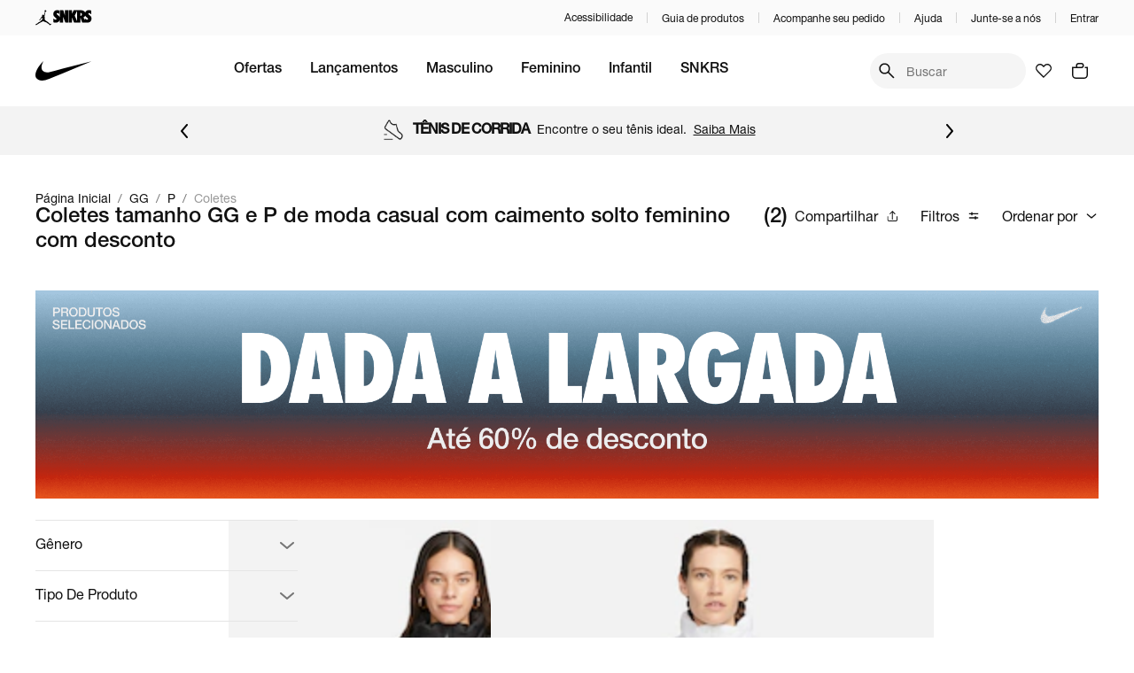

--- FILE ---
content_type: text/html; charset=utf-8
request_url: https://www.nike.com.br/nav/caimento/solto/esportes/casual/genero/feminino/ofertas/emoferta/tamanho/gg/tamanho/p/tipodejaquetasmoletons/coletes
body_size: 51270
content:
<!DOCTYPE html><html lang="pt-br" dir="ltr" prefix="og: http://ogp.me/ns#"><head><meta charSet="utf-8"/><meta name="viewport" content="width=device-width, maximum-scale=1, minimum-scale=1, initial-scale=1, user-scalable=no, shrink-to-fit=no"/><meta http-equiv="X-UA-Compatible" content="IE=edge,chrome=1"/><style type="text/css">.fresnel-container{margin:0;padding:0;}
@media not all and (min-width:0px) and (max-width:767.98px){.fresnel-at-xs{display:none!important;}}
@media not all and (min-width:768px) and (max-width:899.98px){.fresnel-at-sm{display:none!important;}}
@media not all and (min-width:900px) and (max-width:1023.98px){.fresnel-at-md{display:none!important;}}
@media not all and (min-width:1024px) and (max-width:1191.98px){.fresnel-at-lg{display:none!important;}}
@media not all and (min-width:1192px){.fresnel-at-xl{display:none!important;}}
@media not all and (max-width:767.98px){.fresnel-lessThan-sm{display:none!important;}}
@media not all and (max-width:899.98px){.fresnel-lessThan-md{display:none!important;}}
@media not all and (max-width:1023.98px){.fresnel-lessThan-lg{display:none!important;}}
@media not all and (max-width:1191.98px){.fresnel-lessThan-xl{display:none!important;}}
@media not all and (min-width:768px){.fresnel-greaterThan-xs{display:none!important;}}
@media not all and (min-width:900px){.fresnel-greaterThan-sm{display:none!important;}}
@media not all and (min-width:1024px){.fresnel-greaterThan-md{display:none!important;}}
@media not all and (min-width:1192px){.fresnel-greaterThan-lg{display:none!important;}}
@media not all and (min-width:0px){.fresnel-greaterThanOrEqual-xs{display:none!important;}}
@media not all and (min-width:768px){.fresnel-greaterThanOrEqual-sm{display:none!important;}}
@media not all and (min-width:900px){.fresnel-greaterThanOrEqual-md{display:none!important;}}
@media not all and (min-width:1024px){.fresnel-greaterThanOrEqual-lg{display:none!important;}}
@media not all and (min-width:1192px){.fresnel-greaterThanOrEqual-xl{display:none!important;}}
@media not all and (min-width:0px) and (max-width:767.98px){.fresnel-between-xs-sm{display:none!important;}}
@media not all and (min-width:0px) and (max-width:899.98px){.fresnel-between-xs-md{display:none!important;}}
@media not all and (min-width:0px) and (max-width:1023.98px){.fresnel-between-xs-lg{display:none!important;}}
@media not all and (min-width:0px) and (max-width:1191.98px){.fresnel-between-xs-xl{display:none!important;}}
@media not all and (min-width:768px) and (max-width:899.98px){.fresnel-between-sm-md{display:none!important;}}
@media not all and (min-width:768px) and (max-width:1023.98px){.fresnel-between-sm-lg{display:none!important;}}
@media not all and (min-width:768px) and (max-width:1191.98px){.fresnel-between-sm-xl{display:none!important;}}
@media not all and (min-width:900px) and (max-width:1023.98px){.fresnel-between-md-lg{display:none!important;}}
@media not all and (min-width:900px) and (max-width:1191.98px){.fresnel-between-md-xl{display:none!important;}}
@media not all and (min-width:1024px) and (max-width:1191.98px){.fresnel-between-lg-xl{display:none!important;}}
@media (pointer: coarse), (-moz-touch-enabled: 1){.fresnel-interaction-hover{display:none!important;}}
@media not all and (pointer: coarse), not all and (-moz-touch-enabled: 1){.fresnel-interaction-notHover{display:none!important;}}</style><link rel="preconnect" href="//static.nike.com.br"/><link rel="dns-prefetch" href="//static.nike.com.br"/><link rel="preconnect" href="//www.googletagmanager.com"/><link rel="dns-prefetch" href="//www.googletagmanager.com"/><link rel="preconnect" href="//www.google-analytics.com"/><link rel="dns-prefetch" href="//www.google-analytics.com"/><link rel="preconnect" href="//connect.facebook.net"/><link rel="dns-prefetch" href="//connect.facebook.net"/><link rel="preconnect" href="//imgnike-a.akamaihd.net"/><link rel="dns-prefetch" href="//imgnike-a.akamaihd.net"/><meta name="twitter:card" content="summary"/><meta name="twitter:site" content="@nike"/><meta name="twitter:creator" content="@nike"/><meta property="fb:app_id" content="gnj8hiadnrt55wvc1hk8rgvleq2oze"/><meta property="og:type" content="website"/><meta property="og:locale" content="pt_BR"/><meta property="og:site_name" content="Nike.com"/><meta name="google-site-verification" content="4g-R9-Ym1g1l4cQrwytfkLnSCCx3T2tLH75iqpoaWbw"/><meta name="msapplication-TileColor" content="#ffffff"/><meta name="msapplication-TileImage" content="https://static.nike.com.br/images/meta/ms-icon-144x144.png"/><meta name="msapplication-config" content="https://static.nike.com.br/images/meta/browserconfig.xml"/><meta name="theme-color" content="#ffffff"/><link rel="apple-touch-icon" sizes="57x57" href="https://static.nike.com.br/images/meta/apple-icon-57x57.png"/><link rel="apple-touch-icon" sizes="60x60" href="https://static.nike.com.br/images/meta/apple-icon-60x60.png"/><link rel="apple-touch-icon" sizes="72x72" href="https://static.nike.com.br/images/meta/apple-icon-72x72.png"/><link rel="apple-touch-icon" sizes="76x76" href="https://static.nike.com.br/images/meta/apple-icon-76x76.png"/><link rel="apple-touch-icon" sizes="114x114" href="https://static.nike.com.br/images/meta/apple-icon-114x114.png"/><link rel="apple-touch-icon" sizes="120x120" href="https://static.nike.com.br/images/meta/apple-icon-120x120.png"/><link rel="apple-touch-icon" sizes="144x144" href="https://static.nike.com.br/images/meta/apple-icon-144x144.png"/><link rel="apple-touch-icon" sizes="152x152" href="https://static.nike.com.br/images/meta/apple-icon-152x152.png"/><link rel="apple-touch-icon" sizes="180x180" href="https://static.nike.com.br/images/meta/apple-icon-180x180.png"/><link rel="icon" type="image/png" sizes="192x192" href="https://static.nike.com.br/images/meta/android-icon-192x192.png"/><link rel="icon" type="image/png" sizes="32x32" href="https://static.nike.com.br/images/meta/favicon-32x32.png"/><link rel="icon" type="image/png" sizes="96x96" href="https://static.nike.com.br/images/meta/favicon-96x96.png"/><link rel="icon" type="image/png" sizes="16x16" href="https://static.nike.com.br/images/meta/favicon-16x16.png"/><link rel="manifest" href="https://static.nike.com.br/images/meta/manifest.json"/><script type="application/ld+json">{"@context":"https://schema.org","@type":"Organization","name":"Nike.com","url":"https://nike.com.br","sameAs":["https://www.facebook.com/nike","https://www.youtube.com/user/nike","https://www.instagram.com/nike/","https://www.twitter.com/Nike/"]}</script><script type="application/ld+json">{"@context":"https://schema.org","@type":"Organization","url":"https://nike.com.br","logo":"https://static.nike.com.br/images/meta/swoosh-logo-black.png","contactPoint":[{"telephone":"+55 (11) 4935-2323","contactType":"Fale conosco","areaServed":"BR","availableLanguage":["Brazilian Portuguese"],"@type":"ContactPoint"}]}</script><script type="application/ld+json">{"@context":"https://schema.org","@type":"WebSite","url":"https://nike.com.br","potentialAction":[{"@type":"SearchAction","target":"https://nike.com.br/busca?term={search_term_string}","query-input":"required name=search_term_string"}]}</script><link rel="preload" as="image" imageSrcSet="https://static.nike.com.br/v11-238-0/images/brands/logo.svg 1x, https://static.nike.com.br/v11-238-0/images/brands/logo.svg 2x" fetchpriority="high"/><title>Coletes tamanho GG e P de moda casual com caimento solto feminino com desconto - Nike - Ofertas e Preços</title><meta name="robots" content="noindex,nofollow"/><meta name="description" content="Só na Nike você encontra ofertas de Coletes tamanho GG e P de moda casual com caimento solto feminino com desconto com exclusividade e pelos melhores preços. Confira! Da Nike para você. Para atletas. Para o mundo. Nike.com.br"/><meta property="og:title" content="Coletes tamanho GG e P de moda casual com caimento solto feminino com desconto - Nike - Ofertas e Preços"/><meta property="og:description" content="Só na Nike você encontra ofertas de Coletes tamanho GG e P de moda casual com caimento solto feminino com desconto com exclusividade e pelos melhores preços. Confira! Da Nike para você. Para atletas. Para o mundo. Nike.com.br"/><link rel="canonical" href="https://www.nike.com.br/nav/caimento/solto/esportes/casual/genero/feminino/ofertas/emoferta/tamanho/gg/tamanho/p/tipodejaquetasmoletons/coletes"/><link rel="preload" as="image" imageSrcSet="https://imgnike-a.akamaihd.net/48x48/027524ID.jpg 48w, https://imgnike-a.akamaihd.net/80x80/027524ID.jpg 80w, https://imgnike-a.akamaihd.net/120x120/027524ID.jpg 120w, https://imgnike-a.akamaihd.net/250x250/027524ID.jpg 250w, https://imgnike-a.akamaihd.net/360x360/027524ID.jpg 360w, https://imgnike-a.akamaihd.net/768x768/027524ID.jpg 768w, https://imgnike-a.akamaihd.net/1024x1024/027524ID.jpg 1024w, https://imgnike-a.akamaihd.net/1366x1366/027524ID.jpg 1366w, https://imgnike-a.akamaihd.net/1920x1920/027524ID.jpg 1920w" imageSizes="(min-width: 1201px) 15vw, (min-width: 1025px) 10vw, 40vw" fetchpriority="high"/><link rel="preload" as="image" imageSrcSet="https://imgnike-a.akamaihd.net/48x48/02752451.jpg 48w, https://imgnike-a.akamaihd.net/80x80/02752451.jpg 80w, https://imgnike-a.akamaihd.net/120x120/02752451.jpg 120w, https://imgnike-a.akamaihd.net/250x250/02752451.jpg 250w, https://imgnike-a.akamaihd.net/360x360/02752451.jpg 360w, https://imgnike-a.akamaihd.net/768x768/02752451.jpg 768w, https://imgnike-a.akamaihd.net/1024x1024/02752451.jpg 1024w, https://imgnike-a.akamaihd.net/1366x1366/02752451.jpg 1366w, https://imgnike-a.akamaihd.net/1920x1920/02752451.jpg 1920w" imageSizes="(min-width: 1201px) 15vw, (min-width: 1025px) 10vw, 40vw" fetchpriority="high"/><meta name="next-head-count" content="43"/><link rel="preload" href="https://static.nike.com.br/fonts/HelveticaNeue/regular/helveticaNeueRegular.woff2" as="font" crossorigin="" fetchPriority="high" type="font/woff2"/><link rel="preload" href="https://static.nike.com.br/fonts/HelveticaNeue/medium/helveticaNeueMedium.woff2" as="font" crossorigin="" fetchPriority="high" type="font/woff2"/><link rel="preload" as="style" fetchPriority="high" href="https://static.nike.com.br/fonts/HelveticaNeue/fontface-helvetica-neue.style.css"/><link rel="stylesheet" href="https://static.nike.com.br/fonts/HelveticaNeue/fontface-helvetica-neue.style.css"/><link rel="preload" href="https://static.nike.com.br/fonts/Futura/Nike-Futura-ot-300.woff2" as="font" crossorigin="" fetchPriority="high" type="font/woff2"/><link rel="preload" as="style" fetchPriority="high" href="https://static.nike.com.br/fonts/Futura/fontface-futura.style.css"/><link rel="stylesheet" href="https://static.nike.com.br/fonts/Futura/fontface-futura.style.css"/><link rel="preload" href="https://static.nike.com.br/fonts/HelveticaNow/HelveticaNowDisplay.woff2" as="font" crossorigin="" fetchPriority="high" type="font/woff2"/><link rel="preload" href="https://static.nike.com.br/fonts/HelveticaNow/HelveticaNowDisplayMedium.woff2" as="font" crossorigin="" fetchPriority="high" type="font/woff2"/><link rel="preload" as="style" fetchPriority="high" href="https://static.nike.com.br/fonts/HelveticaNow/fontface-helvetica-now-display.style.css"/><link rel="stylesheet" href="https://static.nike.com.br/fonts/HelveticaNow/fontface-helvetica-now-display.style.css"/><link rel="preload" href="https://static.nike.com.br/fonts/HelveticaNow/HelveticaNowText.woff2" as="font" crossorigin="" fetchPriority="high" type="font/woff2"/><link rel="preload" href="https://static.nike.com.br/fonts/HelveticaNow/HelveticaNowTextMedium.woff2" as="font" crossorigin="" fetchPriority="high" type="font/woff2"/><link rel="preload" as="style" fetchPriority="high" href="https://static.nike.com.br/fonts/HelveticaNow/fontface-helvetica-now-text.style.css"/><link rel="stylesheet" href="https://static.nike.com.br/fonts/HelveticaNow/fontface-helvetica-now-text.style.css"/><link rel="preload" href="https://static.nike.com.br/v11-238-0/_next/static/css/3ee7861de313a601.css" as="style"/><link rel="stylesheet" href="https://static.nike.com.br/v11-238-0/_next/static/css/3ee7861de313a601.css" data-n-g=""/><noscript data-n-css=""></noscript><script defer="" nomodule="" src="https://static.nike.com.br/v11-238-0/_next/static/chunks/polyfills-42372ed130431b0a.js"></script><script defer="" src="https://static.nike.com.br/v11-238-0/_next/static/chunks/5423.63b2eb163c1fc2cd.js"></script><script defer="" src="https://static.nike.com.br/v11-238-0/_next/static/chunks/6576.6cdcc32d7977c47a.js"></script><script defer="" src="https://static.nike.com.br/v11-238-0/_next/static/chunks/3302.2e86c71d79401532.js"></script><script defer="" src="https://static.nike.com.br/v11-238-0/_next/static/chunks/7811.b4dd83180f2f9b81.js"></script><script defer="" src="https://static.nike.com.br/v11-238-0/_next/static/chunks/9261.68cc4af4180aa4e3.js"></script><script src="https://static.nike.com.br/v11-238-0/_next/static/chunks/webpack-a2110a1ddd2558c8.js" defer=""></script><script src="https://static.nike.com.br/v11-238-0/_next/static/chunks/framework-85e1a84b78e55ca3.js" defer=""></script><script src="https://static.nike.com.br/v11-238-0/_next/static/chunks/main-005350c88846eacf.js" defer=""></script><script src="https://static.nike.com.br/v11-238-0/_next/static/chunks/pages/_app-008f4a0432859b3a.js" defer=""></script><script src="https://static.nike.com.br/v11-238-0/_next/static/chunks/pages/nav/%5B%5B...navSlug%5D%5D-5d3193074bd5871e.js" defer=""></script><script src="https://static.nike.com.br/v11-238-0/_next/static/v11-238-0/_buildManifest.js" defer=""></script><script src="https://static.nike.com.br/v11-238-0/_next/static/v11-238-0/_ssgManifest.js" defer=""></script><style data-styled="" data-styled-version="5.3.11">.hYuRMP{border-color:#F5F5F5;border-style:solid;border-width:1px 0 0;}/*!sc*/
.hYuRMP img{max-width:100%;}/*!sc*/
data-styled.g1[id="Accordionstyled__ItemWrapper-sc-b3g7jv-0"]{content:"hYuRMP,"}/*!sc*/
.cXHwir{width:100%;}/*!sc*/
data-styled.g2[id="Accordionstyled__ListWrapper-sc-b3g7jv-1"]{content:"cXHwir,"}/*!sc*/
.iNBWSZ{display:-webkit-box;display:-webkit-flex;display:-ms-flexbox;display:flex;-webkit-flex-shrink:0;-ms-flex-negative:0;flex-shrink:0;overflow:hidden;-webkit-align-items:flex-end;-webkit-box-align:flex-end;-ms-flex-align:flex-end;align-items:flex-end;}/*!sc*/
data-styled.g3[id="Accordionstyled__HeaderContent-sc-b3g7jv-2"]{content:"iNBWSZ,"}/*!sc*/
.zsfVn{width:100%;padding:24px 0;border:none;box-sizing:content-box;display:-webkit-box;display:-webkit-flex;display:-ms-flexbox;display:flex;-webkit-box-pack:justify;-webkit-justify-content:space-between;-ms-flex-pack:justify;justify-content:space-between;background:transparent;cursor:pointer;text-align:left;}/*!sc*/
.zsfVn:hover{background-color:rgba(17,17,17,0.08);}/*!sc*/
.zsfVn:focus-visible{outline:none;box-shadow:0 0 0px 4px rgba(38,119,208,0.24);}/*!sc*/
data-styled.g4[id="Accordionstyled__ToggleButton-sc-b3g7jv-3"]{content:"zsfVn,"}/*!sc*/
.deNwZP{margin:24px 0;}/*!sc*/
data-styled.g5[id="Accordionstyled__SectionContent-sc-b3g7jv-4"]{content:"deNwZP,"}/*!sc*/
.hCvUkj{margin-top:0;margin-right:0;margin-bottom:0;margin-left:0;font-family:var(--font-helvetica,'Helvetica Neue','Helvetica',sans-serif);line-height:1.2;font-size:var(--host-rem-14,.875rem);line-height:1.5;font-weight:400;}/*!sc*/
@media (min-width:1024px){.hCvUkj{font-size:var(--host-rem-16,1rem);}}/*!sc*/
data-styled.g7[id="Typographystyled__Paragraph-sc-bdxvrr-1"]{content:"hCvUkj,"}/*!sc*/
.cmHa-dW{margin-top:0;margin-right:0;margin-bottom:16px;margin-left:24px;font-family:var(--font-helvetica,'Helvetica Neue','Helvetica',sans-serif);line-height:1.2;font-weight:500;font-size:var(--host-rem-24,1.5rem);}/*!sc*/
@media (min-width:1024px){.cmHa-dW{font-size:var(--host-rem-32,2rem);}}/*!sc*/
.cgmZMc{margin-top:0;margin-right:8px;margin-bottom:0;margin-left:0;font-family:var(--font-helvetica,'Helvetica Neue','Helvetica',sans-serif);line-height:1.2;color:#111111;font-weight:500;font-size:var(--host-rem-14,.875rem);}/*!sc*/
@media (min-width:1024px){.cgmZMc{font-size:var(--host-rem-16,1rem);}}/*!sc*/
.fEKCZS{margin-top:0;margin-right:0;margin-bottom:0;margin-left:0;font-family:var(--font-helvetica,'Helvetica Neue','Helvetica',sans-serif);line-height:1.2;font-weight:500;font-size:var(--host-rem-18,1.125rem);}/*!sc*/
@media (min-width:1024px){.fEKCZS{font-size:var(--host-rem-20,1.25rem);}}/*!sc*/
data-styled.g8[id="Typographystyled__Subtitle-sc-bdxvrr-2"]{content:"cmHa-dW,cgmZMc,fEKCZS,"}/*!sc*/
.eyhLUz{margin-top:0;margin-right:0;margin-bottom:0;margin-left:0;font-family:var(--font-helvetica,'Helvetica Neue','Helvetica',sans-serif);line-height:1.2;font-size:var(--host-rem-14,.875rem);font-weight:400;font-size:var(--host-rem-14,.875rem);}/*!sc*/
@media (min-width:1024px){.eyhLUz{font-size:var(--host-rem-16,1rem);}}/*!sc*/
@media (min-width:1024px){.eyhLUz{line-height:1.5;}}/*!sc*/
data-styled.g11[id="Typographystyled__Simple-sc-bdxvrr-5"]{content:"eyhLUz,"}/*!sc*/
.fuiJTw{outline:none;-webkit-align-items:center;-webkit-box-align:center;-ms-flex-align:center;align-items:center;box-sizing:border-box;font:500 var(--host-rem-14,.875rem) var(--font-helvetica,'Helvetica Neue','Helvetica',sans-serif);display:-webkit-inline-box;display:-webkit-inline-flex;display:-ms-inline-flexbox;display:inline-flex;-webkit-box-pack:center;-webkit-justify-content:center;-ms-flex-pack:center;justify-content:center;-webkit-text-decoration:none;text-decoration:none;text-align:center;border-style:solid;border-width:1px;border-radius:500px;gap:8px;position:relative;overflow:hidden;-webkit-transition:opacity 304ms,-webkit-transform 304ms,background 304ms,box-shadow 304ms;-webkit-transition:opacity 304ms,transform 304ms,background 304ms,box-shadow 304ms;transition:opacity 304ms,transform 304ms,background 304ms,box-shadow 304ms;cursor:pointer;pointer-events:auto;background:transparent;color:#111111;border-color:transparent;height:32px;padding:0 16px;border-radius:32px;padding:0;width:32px;}/*!sc*/
.fuiJTw:hover{opacity:0.64;}/*!sc*/
.fuiJTw:focus-visible{box-shadow:0 0 0px 4px rgba(38,119,208,0.24);}/*!sc*/
.fuiJTw:active{-webkit-transform:scale(0.94);-ms-transform:scale(0.94);transform:scale(0.94);box-shadow:none;}/*!sc*/
@media (min-width:720px){.fuiJTw{font-size:var(--host-rem-16,1rem);gap:16px;}}/*!sc*/
.fuiJTw > i{color:#111111;}/*!sc*/
@media (min-width:720px){.fuiJTw{height:40px;}}/*!sc*/
.fuiJTw svg{font-size:var(--host-rem-16,1rem);}/*!sc*/
@media (min-width:720px){.fuiJTw{width:40px;}.fuiJTw svg{font-size:24px;}}/*!sc*/
.isMenN{outline:none;-webkit-align-items:center;-webkit-box-align:center;-ms-flex-align:center;align-items:center;box-sizing:border-box;font:500 var(--host-rem-14,.875rem) var(--font-helvetica,'Helvetica Neue','Helvetica',sans-serif);display:-webkit-inline-box;display:-webkit-inline-flex;display:-ms-inline-flexbox;display:inline-flex;-webkit-box-pack:center;-webkit-justify-content:center;-ms-flex-pack:center;justify-content:center;-webkit-text-decoration:none;text-decoration:none;text-align:center;border-style:solid;border-width:1px;border-radius:500px;gap:8px;position:relative;overflow:hidden;-webkit-transition:opacity 304ms,-webkit-transform 304ms,background 304ms,box-shadow 304ms;-webkit-transition:opacity 304ms,transform 304ms,background 304ms,box-shadow 304ms;transition:opacity 304ms,transform 304ms,background 304ms,box-shadow 304ms;cursor:pointer;pointer-events:auto;background:transparent;color:#111111;border-color:transparent;height:32px;padding:0 16px;}/*!sc*/
.isMenN:hover{opacity:0.64;}/*!sc*/
.isMenN:focus-visible{box-shadow:0 0 0px 4px rgba(38,119,208,0.24);}/*!sc*/
.isMenN:active{-webkit-transform:scale(0.94);-ms-transform:scale(0.94);transform:scale(0.94);box-shadow:none;}/*!sc*/
@media (min-width:720px){.isMenN{font-size:var(--host-rem-16,1rem);gap:16px;}}/*!sc*/
.isMenN > i{color:#111111;}/*!sc*/
@media (min-width:720px){.isMenN{height:40px;}}/*!sc*/
.isMenN svg{font-size:var(--host-rem-16,1rem);}/*!sc*/
.cHcXtm{outline:none;-webkit-align-items:center;-webkit-box-align:center;-ms-flex-align:center;align-items:center;box-sizing:border-box;font:400 var(--host-rem-14,.875rem) var(--font-helvetica,'Helvetica Neue','Helvetica',sans-serif);display:-webkit-inline-box;display:-webkit-inline-flex;display:-ms-inline-flexbox;display:inline-flex;-webkit-box-pack:center;-webkit-justify-content:center;-ms-flex-pack:center;justify-content:center;-webkit-text-decoration:none;text-decoration:none;text-align:center;border-style:solid;border-width:1px;border-radius:24px;gap:8px;position:relative;overflow:hidden;-webkit-transition:opacity 304ms,-webkit-transform 304ms,background 304ms,box-shadow 304ms;-webkit-transition:opacity 304ms,transform 304ms,background 304ms,box-shadow 304ms;transition:opacity 304ms,transform 304ms,background 304ms,box-shadow 304ms;cursor:pointer;pointer-events:auto;background:#111111;color:#FFFFFF;border-color:#111111;height:32px;padding:0 24px;border-radius:32px;padding:0;width:32px;}/*!sc*/
.cHcXtm:hover{opacity:0.64;}/*!sc*/
.cHcXtm:focus-visible{box-shadow:0 0 0px 4px rgba(38,119,208,0.24);}/*!sc*/
.cHcXtm:active{-webkit-transform:scale(0.94);-ms-transform:scale(0.94);transform:scale(0.94);box-shadow:none;}/*!sc*/
@media (min-width:720px){.cHcXtm{font-size:var(--host-rem-16,1rem);gap:24px;}}/*!sc*/
.cHcXtm > i{color:#FFFFFF;}/*!sc*/
@media (min-width:720px){.cHcXtm{height:40px;}}/*!sc*/
.cHcXtm svg{font-size:var(--host-rem-16,1rem);}/*!sc*/
@media (min-width:720px){.cHcXtm{width:40px;}.cHcXtm svg{font-size:24px;}}/*!sc*/
.edFSId{outline:none;-webkit-align-items:center;-webkit-box-align:center;-ms-flex-align:center;align-items:center;box-sizing:border-box;font:500 var(--host-rem-14,.875rem) var(--font-helvetica,'Helvetica Neue','Helvetica',sans-serif);display:-webkit-inline-box;display:-webkit-inline-flex;display:-ms-inline-flexbox;display:inline-flex;-webkit-box-pack:center;-webkit-justify-content:center;-ms-flex-pack:center;justify-content:center;-webkit-text-decoration:none;text-decoration:none;text-align:center;border-style:solid;border-width:1px;border-radius:500px;gap:8px;position:relative;overflow:hidden;-webkit-transition:opacity 304ms,-webkit-transform 304ms,background 304ms,box-shadow 304ms;-webkit-transition:opacity 304ms,transform 304ms,background 304ms,box-shadow 304ms;transition:opacity 304ms,transform 304ms,background 304ms,box-shadow 304ms;cursor:pointer;pointer-events:auto;background:#111111;color:#FFFFFF;border-color:#111111;height:32px;padding:0 16px;}/*!sc*/
.edFSId:hover{opacity:0.64;}/*!sc*/
.edFSId:focus-visible{box-shadow:0 0 0px 4px rgba(38,119,208,0.24);}/*!sc*/
.edFSId:active{-webkit-transform:scale(0.94);-ms-transform:scale(0.94);transform:scale(0.94);box-shadow:none;}/*!sc*/
@media (min-width:720px){.edFSId{font-size:var(--host-rem-16,1rem);gap:16px;}}/*!sc*/
.edFSId > i{color:#FFFFFF;}/*!sc*/
@media (min-width:720px){.edFSId{height:40px;}}/*!sc*/
.edFSId svg{font-size:var(--host-rem-16,1rem);}/*!sc*/
.iMllhM{outline:none;-webkit-align-items:center;-webkit-box-align:center;-ms-flex-align:center;align-items:center;box-sizing:border-box;font:400 var(--host-rem-14,.875rem) var(--font-helvetica,'Helvetica Neue','Helvetica',sans-serif);display:-webkit-inline-box;display:-webkit-inline-flex;display:-ms-inline-flexbox;display:inline-flex;-webkit-box-pack:center;-webkit-justify-content:center;-ms-flex-pack:center;justify-content:center;-webkit-text-decoration:none;text-decoration:none;text-align:center;border-style:solid;border-width:1px;border-radius:24px;gap:8px;position:relative;overflow:hidden;-webkit-transition:opacity 304ms,-webkit-transform 304ms,background 304ms,box-shadow 304ms;-webkit-transition:opacity 304ms,transform 304ms,background 304ms,box-shadow 304ms;transition:opacity 304ms,transform 304ms,background 304ms,box-shadow 304ms;cursor:pointer;pointer-events:auto;background:#111111;color:#FFFFFF;border-color:#111111;height:48px;padding:0 48px;border-radius:48px;padding:0;width:48px;}/*!sc*/
.iMllhM:hover{opacity:0.64;}/*!sc*/
.iMllhM:focus-visible{box-shadow:0 0 0px 4px rgba(38,119,208,0.24);}/*!sc*/
.iMllhM:active{-webkit-transform:scale(0.94);-ms-transform:scale(0.94);transform:scale(0.94);box-shadow:none;}/*!sc*/
@media (min-width:720px){.iMllhM{font-size:var(--host-rem-16,1rem);gap:24px;}}/*!sc*/
.iMllhM > i{color:#FFFFFF;}/*!sc*/
@media (min-width:720px){.iMllhM{height:56px;}}/*!sc*/
.iMllhM svg{font-size:var(--host-rem-24,1.5rem);}/*!sc*/
@media (min-width:720px){.iMllhM{width:56px;}.iMllhM svg{font-size:32px;}}/*!sc*/
.KjwXp{outline:none;-webkit-align-items:center;-webkit-box-align:center;-ms-flex-align:center;align-items:center;box-sizing:border-box;font:400 var(--host-rem-14,.875rem) var(--font-helvetica,'Helvetica Neue','Helvetica',sans-serif);display:-webkit-inline-box;display:-webkit-inline-flex;display:-ms-inline-flexbox;display:inline-flex;-webkit-box-pack:center;-webkit-justify-content:center;-ms-flex-pack:center;justify-content:center;-webkit-text-decoration:none;text-decoration:none;text-align:center;border-style:solid;border-width:1px;border-radius:24px;gap:8px;position:relative;overflow:hidden;-webkit-transition:opacity 304ms,-webkit-transform 304ms,background 304ms,box-shadow 304ms;-webkit-transition:opacity 304ms,transform 304ms,background 304ms,box-shadow 304ms;transition:opacity 304ms,transform 304ms,background 304ms,box-shadow 304ms;cursor:pointer;pointer-events:auto;background:transparent;color:#111111;border-color:transparent;height:48px;padding:0 48px;}/*!sc*/
.KjwXp:hover{opacity:0.64;}/*!sc*/
.KjwXp:focus-visible{box-shadow:0 0 0px 4px rgba(38,119,208,0.24);}/*!sc*/
.KjwXp:active{-webkit-transform:scale(0.94);-ms-transform:scale(0.94);transform:scale(0.94);box-shadow:none;}/*!sc*/
@media (min-width:720px){.KjwXp{font-size:var(--host-rem-16,1rem);gap:24px;}}/*!sc*/
.KjwXp > i{color:#111111;}/*!sc*/
@media (min-width:720px){.KjwXp{height:56px;}}/*!sc*/
.KjwXp svg{font-size:var(--host-rem-24,1.5rem);}/*!sc*/
.srayP{outline:none;-webkit-align-items:center;-webkit-box-align:center;-ms-flex-align:center;align-items:center;box-sizing:border-box;font:500 var(--host-rem-14,.875rem) var(--font-helvetica,'Helvetica Neue','Helvetica',sans-serif);display:-webkit-inline-box;display:-webkit-inline-flex;display:-ms-inline-flexbox;display:inline-flex;-webkit-box-pack:center;-webkit-justify-content:center;-ms-flex-pack:center;justify-content:center;-webkit-text-decoration:none;text-decoration:none;text-align:center;border-style:solid;border-width:1px;border-radius:500px;gap:8px;position:relative;overflow:hidden;-webkit-transition:opacity 304ms,-webkit-transform 304ms,background 304ms,box-shadow 304ms;-webkit-transition:opacity 304ms,transform 304ms,background 304ms,box-shadow 304ms;transition:opacity 304ms,transform 304ms,background 304ms,box-shadow 304ms;cursor:pointer;pointer-events:auto;background:#111111;color:#FFFFFF;border-color:#111111;height:48px;padding:0 24px;width:100%;}/*!sc*/
.srayP:hover{opacity:0.64;}/*!sc*/
.srayP:focus-visible{box-shadow:0 0 0px 4px rgba(38,119,208,0.24);}/*!sc*/
.srayP:active{-webkit-transform:scale(0.94);-ms-transform:scale(0.94);transform:scale(0.94);box-shadow:none;}/*!sc*/
@media (min-width:720px){.srayP{font-size:var(--host-rem-16,1rem);gap:16px;}}/*!sc*/
.srayP > i{color:#FFFFFF;}/*!sc*/
@media (min-width:720px){.srayP{height:56px;}}/*!sc*/
.srayP svg{font-size:var(--host-rem-24,1.5rem);}/*!sc*/
data-styled.g21[id="Buttonstyled__Wrapper-sc-1l40qr2-0"]{content:"fuiJTw,isMenN,cHcXtm,edFSId,iMllhM,KjwXp,srayP,"}/*!sc*/
.hngPYY{margin-top:0;margin-right:16px;margin-bottom:0;margin-left:16px;border-style:solid;border-width:0;border-color:#D2D2D2;border-right-width:1px;height:12rem;width:0;}/*!sc*/
.ljzXCL{margin-top:0;margin-right:0;margin-bottom:0;margin-left:0;margin:32px 0;border-style:solid;border-width:0;border-color:#D2D2D2;border-top-width:1px;width:100%;height:0;}/*!sc*/
@media (min-width:1024px){.ljzXCL{margin-top:0;margin-right:0;margin-bottom:0;margin-left:0;margin:40px 0;}}/*!sc*/
data-styled.g33[id="Dividerstyled__Divider-sc-1bj40kn-0"]{content:"hngPYY,ljzXCL,"}/*!sc*/
.jmmzWy{font-family:var(--font-helvetica,'Helvetica Neue','Helvetica',sans-serif);font-weight:500;cursor:pointer;display:-webkit-inline-box;display:-webkit-inline-flex;display:-ms-inline-flexbox;display:inline-flex;-webkit-box-pack:center;-webkit-justify-content:center;-ms-flex-pack:center;justify-content:center;-webkit-align-items:center;-webkit-box-align:center;-ms-flex-align:center;align-items:center;gap:4px;color:#111111;-webkit-text-decoration:none;text-decoration:none;font-size:var(--host-rem-14,.875rem);}/*!sc*/
.jmmzWy:hover{opacity:0.64;}/*!sc*/
.jmmzWy:focus{box-shadow:0 0 0px 4px rgba(38,119,208,0.24);opacity:0.64;outline:none;}/*!sc*/
.iulaBs{font-family:var(--font-helvetica,'Helvetica Neue','Helvetica',sans-serif);font-weight:500;cursor:pointer;display:-webkit-inline-box;display:-webkit-inline-flex;display:-ms-inline-flexbox;display:inline-flex;-webkit-box-pack:center;-webkit-justify-content:center;-ms-flex-pack:center;justify-content:center;-webkit-align-items:center;-webkit-box-align:center;-ms-flex-align:center;align-items:center;gap:4px;color:inherit;-webkit-text-decoration:none;text-decoration:none;font-size:var(--host-rem-14,.875rem);}/*!sc*/
.iulaBs:hover{opacity:0.64;}/*!sc*/
.iulaBs:focus{box-shadow:0 0 0px 4px rgba(38,119,208,0.24);opacity:0.64;outline:none;}/*!sc*/
.hhmbgb{font-family:var(--font-helvetica,'Helvetica Neue','Helvetica',sans-serif);font-weight:500;cursor:pointer;display:-webkit-inline-box;display:-webkit-inline-flex;display:-ms-inline-flexbox;display:inline-flex;-webkit-box-pack:center;-webkit-justify-content:center;-ms-flex-pack:center;justify-content:center;-webkit-align-items:center;-webkit-box-align:center;-ms-flex-align:center;align-items:center;gap:4px;color:inherit;-webkit-text-decoration:none;text-decoration:none;font-size:var(--host-rem-16,1rem);}/*!sc*/
.hhmbgb:hover{opacity:0.64;}/*!sc*/
.hhmbgb:focus{box-shadow:0 0 0px 4px rgba(38,119,208,0.24);opacity:0.64;outline:none;}/*!sc*/
.ftwZPE{font-family:var(--font-helvetica,'Helvetica Neue','Helvetica',sans-serif);font-weight:500;cursor:pointer;display:-webkit-inline-box;display:-webkit-inline-flex;display:-ms-inline-flexbox;display:inline-flex;-webkit-box-pack:center;-webkit-justify-content:center;-ms-flex-pack:center;justify-content:center;-webkit-align-items:center;-webkit-box-align:center;-ms-flex-align:center;align-items:center;gap:4px;color:inherit;-webkit-text-decoration:underline;text-decoration:underline;font-size:var(--host-rem-14,.875rem);}/*!sc*/
.ftwZPE:hover{opacity:0.64;}/*!sc*/
.ftwZPE:focus{box-shadow:0 0 0px 4px rgba(38,119,208,0.24);opacity:0.64;outline:none;}/*!sc*/
data-styled.g64[id="Linkstyled__Link-sc-111jz8f-0"]{content:"jmmzWy,iulaBs,hhmbgb,ftwZPE,"}/*!sc*/
.gnFcJb{font-family:var(--font-helvetica,'Helvetica Neue','Helvetica',sans-serif);font-weight:400;font-size:var(--host-rem-14,.875rem);color:#111111;line-height:1.5;border:none;outline:none;background:transparent;padding:8px;-webkit-box-flex:1;-webkit-flex-grow:1;-ms-flex-positive:1;flex-grow:1;width:100%;}/*!sc*/
.gnFcJb::-webkit-input-placeholder{color:#CCCCCC;}/*!sc*/
.gnFcJb::-moz-placeholder{color:#CCCCCC;}/*!sc*/
.gnFcJb:-ms-input-placeholder{color:#CCCCCC;}/*!sc*/
.gnFcJb::placeholder{color:#CCCCCC;}/*!sc*/
.gnFcJb.focus-visible + ::after{content:'';display:block;position:absolute;right:0;left:0;top:0;bottom:0;z-index:100;box-shadow:0 0 0px 4px rgba(38,119,208,0.24);border-radius:500px;}/*!sc*/
data-styled.g89[id="SearchBar__StyledSearchBar-sc-1a5yti2-0"]{content:"gnFcJb,"}/*!sc*/
.jENepC{width:100%;height:40px;display:-webkit-box;display:-webkit-flex;display:-ms-flexbox;display:flex;-webkit-flex-direction:row-reverse;-ms-flex-direction:row-reverse;flex-direction:row-reverse;-webkit-align-items:center;-webkit-box-align:center;-ms-flex-align:center;align-items:center;background:#FAFAFA;border-radius:500px;box-sizing:border-box;padding:4px;position:relative;}/*!sc*/
.jENepC:hover{background:#F5F5F5;}/*!sc*/
data-styled.g90[id="SearchBar__StyledForm-sc-1a5yti2-1"]{content:"jENepC,"}/*!sc*/
.ffwAJi .Toastify{--toastify-color-light:#fff;--toastify-color-dark:#121212;--toastify-color-info:#3498db;--toastify-color-success:#07bc0c;--toastify-color-warning:#f1c40f;--toastify-color-error:#e74c3c;--toastify-color-transparent:rgba(255,255,255,0.7);--toastify-icon-color-info:var(--toastify-color-info);--toastify-icon-color-success:var(--toastify-color-success);--toastify-icon-color-warning:var(--toastify-color-warning);--toastify-icon-color-error:var(--toastify-color-error);--toastify-toast-width:320px;--toastify-toast-background:#fff;--toastify-toast-min-height:64px;--toastify-toast-max-height:800px;--toastify-font-family:sans-serif;--toastify-z-index:9999;--toastify-text-color-light:#757575;--toastify-text-color-dark:#fff;--toastify-text-color-info:#fff;--toastify-text-color-success:#fff;--toastify-text-color-warning:#fff;--toastify-text-color-error:#fff;--toastify-spinner-color:#616161;--toastify-spinner-color-empty-area:#e0e0e0;--toastify-color-progress-light:linear-gradient( to right,#4cd964,#5ac8fa,#007aff,#34aadc,#5856d6,#ff2d55 );--toastify-color-progress-dark:#bb86fc;--toastify-color-progress-info:var(--toastify-color-info);--toastify-color-progress-success:var(--toastify-color-success);--toastify-color-progress-warning:var(--toastify-color-warning);--toastify-color-progress-error:var(--toastify-color-error);}/*!sc*/
.ffwAJi .Toastify__toast-container{z-index:9999;-webkit-transform:translate3d(0,0,var(--toastify-z-index) px);-ms-transform:translate3d(0,0,var(--toastify-z-index) px);transform:translate3d(0,0,var(--toastify-z-index) px);position:fixed;box-sizing:border-box;color:#fff;}/*!sc*/
.ffwAJi .Toastify__toast-container--top-left{top:1em;left:1em;}/*!sc*/
.ffwAJi .Toastify__toast-container--top-center{top:1em;left:50%;-webkit-transform:translateX(-50%);-ms-transform:translateX(-50%);transform:translateX(-50%);}/*!sc*/
.ffwAJi .Toastify__toast-container--top-right{top:1em;right:1em;}/*!sc*/
.ffwAJi .Toastify__toast-container--bottom-left{bottom:1em;left:1em;}/*!sc*/
.ffwAJi .Toastify__toast-container--bottom-center{bottom:1em;left:50%;-webkit-transform:translateX(-50%);-ms-transform:translateX(-50%);transform:translateX(-50%);}/*!sc*/
.ffwAJi .Toastify__toast-container--bottom-right{bottom:1em;right:1em;}/*!sc*/
.ffwAJi .Toastify__toast{position:relative;min-height:var(--toastify-toast-min-height);box-sizing:border-box;margin-bottom:1px;padding:8px;border-radius:4px;box-shadow:0 1px 10px 0 rgba(0,0,0,0.1),0 2px 15px 0 rgba(0,0,0,0.05);display:-ms-flexbox;display:-webkit-box;display:-webkit-flex;display:-ms-flexbox;display:flex;-ms-flex-pack:justify;-webkit-box-pack:justify;-webkit-justify-content:space-between;-ms-flex-pack:justify;justify-content:space-between;max-height:var(--toastify-toast-max-height);overflow:hidden;font-family:var(--toastify-font-family);cursor:pointer;direction:ltr;z-index:0;}/*!sc*/
.ffwAJi .Toastify__toast--rtl{direction:rtl;}/*!sc*/
.ffwAJi .Toastify__toast-body{margin:auto 0;-ms-flex:1 1 auto;-webkit-flex:1 1 auto;-ms-flex:1 1 auto;flex:1 1 auto;padding:6px;display:-ms-flexbox;display:-webkit-box;display:-webkit-flex;display:-ms-flexbox;display:flex;-ms-flex-align:center;-webkit-align-items:center;-webkit-box-align:center;-ms-flex-align:center;align-items:center;}/*!sc*/
.ffwAJi .Toastify__toast-body > div:last-child{-ms-flex:1;-webkit-flex:1;-ms-flex:1;flex:1;}/*!sc*/
.ffwAJi .Toastify__toast-icon{margin-inline-end:16px;width:16px;-webkit-margin-end:16px;-ms-flex-negative:0;-webkit-flex-shrink:0;-ms-flex-negative:0;flex-shrink:0;display:-ms-flexbox;display:-webkit-box;display:-webkit-flex;display:-ms-flexbox;display:flex;}/*!sc*/
@media (min-width:1024px){.ffwAJi .Toastify__toast-icon{width:24px;-webkit-margin-end:16px;margin-inline-end:16px;}}/*!sc*/
.ffwAJi .Toastify__toast-icon:empty{width:0;-webkit-margin-end:0;margin-inline-end:0;}/*!sc*/
.ffwAJi .Toastify--animate{-webkit-animation-fill-mode:both;animation-fill-mode:both;-webkit-animation-duration:0.7s;animation-duration:0.7s;}/*!sc*/
.ffwAJi .Toastify--animate-icon{-webkit-animation-fill-mode:both;animation-fill-mode:both;-webkit-animation-duration:0.3s;animation-duration:0.3s;}/*!sc*/
@media only screen and (max-width:480px){.ffwAJi .Toastify__toast{margin-bottom:0;border-radius:0;}}/*!sc*/
.ffwAJi .Toastify__toast-theme--dark{background:var(--toastify-color-dark);color:var(--toastify-text-color-dark);}/*!sc*/
.ffwAJi .Toastify__toast-theme--light{background:var(--toastify-color-light);color:var(--toastify-text-color-light);}/*!sc*/
.ffwAJi .Toastify__toast-theme--colored.Toastify__toast--default{background:var(--toastify-color-light);color:var(--toastify-text-color-light);}/*!sc*/
.ffwAJi .Toastify__toast-theme--colored.Toastify__toast--info{color:var(--toastify-text-color-info);background:var(--toastify-color-info);}/*!sc*/
.ffwAJi .Toastify__toast-theme--colored.Toastify__toast--success{color:var(--toastify-text-color-success);background:var(--toastify-color-success);}/*!sc*/
.ffwAJi .Toastify__toast-theme--colored.Toastify__toast--warning{color:var(--toastify-text-color-warning);background:var(--toastify-color-warning);}/*!sc*/
.ffwAJi .Toastify__toast-theme--colored.Toastify__toast--error{color:var(--toastify-text-color-error);background:var(--toastify-color-error);}/*!sc*/
.ffwAJi .Toastify__progress-bar-theme--light{background:var(--toastify-color-progress-light);}/*!sc*/
.ffwAJi .Toastify__progress-bar-theme--dark{background:var(--toastify-color-progress-dark);}/*!sc*/
.ffwAJi .Toastify__progress-bar--info{background:var(--toastify-color-progress-info);}/*!sc*/
.ffwAJi .Toastify__progress-bar--success{background:var(--toastify-color-progress-success);}/*!sc*/
.ffwAJi .Toastify__progress-bar--warning{background:var(--toastify-color-progress-warning);}/*!sc*/
.ffwAJi .Toastify__progress-bar--error{background:var(--toastify-color-progress-error);}/*!sc*/
.ffwAJi .Toastify__progress-bar-theme--colored.Toastify__progress-bar--info,.ffwAJi .Toastify__progress-bar-theme--colored.Toastify__progress-bar--success,.ffwAJi .Toastify__progress-bar-theme--colored.Toastify__progress-bar--warning,.ffwAJi .Toastify__progress-bar-theme--colored.Toastify__progress-bar--error{background:var(--toastify-color-transparent);}/*!sc*/
.ffwAJi .Toastify__close-button{color:#fff;background:transparent;outline:none;border:none;padding:0;cursor:pointer;opacity:0.7;-webkit-transition:0.3s ease;transition:0.3s ease;-ms-flex-item-align:start;-webkit-align-self:flex-start;-ms-flex-item-align:start;align-self:flex-start;}/*!sc*/
.ffwAJi .Toastify__close-button--light{color:#000;opacity:0.3;}/*!sc*/
.ffwAJi .Toastify__close-button > svg{fill:currentColor;height:16px;width:14px;}/*!sc*/
.ffwAJi .Toastify__close-button:hover,.ffwAJi .Toastify__close-button:focus{opacity:1;}/*!sc*/
.ffwAJi .Toastify__progress-bar{position:absolute;bottom:0;left:0;width:100%;height:5px;z-index:var(--toastify-z-index);opacity:0.7;-webkit-transform-origin:left;-ms-transform-origin:left;transform-origin:left;}/*!sc*/
.ffwAJi .Toastify__progress-bar--animated{-webkit-animation:nZOMn linear 1 forwards;animation:nZOMn linear 1 forwards;}/*!sc*/
.ffwAJi .Toastify__progress-bar--controlled{-webkit-transition:-webkit-transform 0.2s;-webkit-transition:transform 0.2s;transition:transform 0.2s;}/*!sc*/
.ffwAJi .Toastify__progress-bar--rtl{right:0;left:initial;-webkit-transform-origin:right;-ms-transform-origin:right;transform-origin:right;}/*!sc*/
.ffwAJi .Toastify__spinner{width:20px;height:20px;box-sizing:border-box;border:2px solid;border-radius:100%;border-color:var(--toastify-spinner-color-empty-area);border-right-color:var(--toastify-spinner-color);-webkit-animation:eoUyJr 0.65s linear infinite;animation:eoUyJr 0.65s linear infinite;}/*!sc*/
.ffwAJi .Toastify__bounce-enter--top-left,.ffwAJi .Toastify__bounce-enter--bottom-left{-webkit-animation-name:gKTtsT;animation-name:gKTtsT;}/*!sc*/
.ffwAJi .Toastify__bounce-enter--top-right,.ffwAJi .Toastify__bounce-enter--bottom-right{-webkit-animation-name:czXHKM;animation-name:czXHKM;}/*!sc*/
.ffwAJi .Toastify__bounce-enter--top-center{-webkit-animation-name:eBQrfX;animation-name:eBQrfX;}/*!sc*/
.ffwAJi .Toastify__bounce-enter--bottom-center{-webkit-animation-name:dfuqdT;animation-name:dfuqdT;}/*!sc*/
.ffwAJi .Toastify__bounce-exit--top-left,.ffwAJi .Toastify__bounce-exit--bottom-left{-webkit-animation-name:iEtrOf;animation-name:iEtrOf;}/*!sc*/
.ffwAJi .Toastify__bounce-exit--top-right,.ffwAJi .Toastify__bounce-exit--bottom-right{-webkit-animation-name:fUZSJz;animation-name:fUZSJz;}/*!sc*/
.ffwAJi .Toastify__bounce-exit--top-center{-webkit-animation-name:cydzbF;animation-name:cydzbF;}/*!sc*/
.ffwAJi .Toastify__bounce-exit--bottom-center{-webkit-animation-name:KliZs;animation-name:KliZs;}/*!sc*/
.ffwAJi .Toastify__zoom-enter{-webkit-animation-name:cWrvLi;animation-name:cWrvLi;}/*!sc*/
.ffwAJi .Toastify__zoom-exit{-webkit-animation-name:bLqwij;animation-name:bLqwij;}/*!sc*/
.ffwAJi .Toastify__flip-enter{-webkit-animation-name:cUrdpN;animation-name:cUrdpN;}/*!sc*/
.ffwAJi .Toastify__flip-exit{-webkit-animation-name:hOTVHV;animation-name:hOTVHV;}/*!sc*/
.ffwAJi .Toastify__slide-enter--top-left,.ffwAJi .Toastify__slide-enter--bottom-left{-webkit-animation-name:iaYEvf;animation-name:iaYEvf;}/*!sc*/
.ffwAJi .Toastify__slide-enter--top-right,.ffwAJi .Toastify__slide-enter--bottom-right{-webkit-animation-name:enjZba;animation-name:enjZba;}/*!sc*/
.ffwAJi .Toastify__slide-enter--top-center{-webkit-animation-name:flTkvf;animation-name:flTkvf;}/*!sc*/
.ffwAJi .Toastify__slide-enter--bottom-center{-webkit-animation-name:imTpra;animation-name:imTpra;}/*!sc*/
.ffwAJi .Toastify__slide-exit--top-left,.ffwAJi .Toastify__slide-exit--bottom-left{-webkit-animation-name:dQQgfP;animation-name:dQQgfP;}/*!sc*/
.ffwAJi .Toastify__slide-exit--top-right,.ffwAJi .Toastify__slide-exit--bottom-right{-webkit-animation-name:ikQIVu;animation-name:ikQIVu;}/*!sc*/
.ffwAJi .Toastify__slide-exit--top-center{-webkit-animation-name:loeptz;animation-name:loeptz;}/*!sc*/
.ffwAJi .Toastify__slide-exit--bottom-center{-webkit-animation-name:jfaqDe;animation-name:jfaqDe;}/*!sc*/
data-styled.g96[id="Toastifystyled__WrapperToastify-sc-67r4i7-0"]{content:"ffwAJi,"}/*!sc*/
.dowyMQ{width:312px;max-width:calc(100vw - 48px);padding:0;}/*!sc*/
@media (min-width:1024px){.dowyMQ{width:456px;}}/*!sc*/
.dowyMQ .Toastify__progress-bar--default,.dowyMQ .Toastify__progress-bar{background:#D2D2D2;}/*!sc*/
.dowyMQ .Toastify__toast-body{padding:0;margin:0;display:-webkit-box;display:-webkit-flex;display:-ms-flexbox;display:flex;-webkit-box-pack:center;-webkit-justify-content:center;-ms-flex-pack:center;justify-content:center;-webkit-align-items:center;-webkit-box-align:center;-ms-flex-align:center;align-items:center;}/*!sc*/
.dowyMQ .Toastify__toast{padding:16px 16px;margin:8px;border-radius:8px;box-shadow:0 4px 16px 4px rgba(17,17,17,0.24);background-color:#111111;cursor:default;}/*!sc*/
@media (min-width:1024px){.dowyMQ .Toastify__toast{padding:24px 16px;}}/*!sc*/
.dowyMQ .Toastify__toast--success{background-color:#2E6344;}/*!sc*/
.dowyMQ .Toastify__toast--success .Toastify__progress-bar--success{background:#82C69B;}/*!sc*/
.dowyMQ .Toastify__toast--success .Toastify__toast-icon{color:#82C69B;}/*!sc*/
.dowyMQ .Toastify__toast--error{background-color:#A72A1E;}/*!sc*/
.dowyMQ .Toastify__toast--error .Toastify__progress-bar--error{background:#EEA598;}/*!sc*/
.dowyMQ .Toastify__toast--error .Toastify__toast-icon{color:#EEA598;}/*!sc*/
.dowyMQ .Toastify__toast--warning{background-color:#894723;}/*!sc*/
.dowyMQ .Toastify__toast--warning .Toastify__progress-bar--warning{background:#FAA273;}/*!sc*/
.dowyMQ .Toastify__toast--warning .Toastify__toast-icon{color:#FAA273;}/*!sc*/
.dowyMQ .Toastify__toast--info{background-color:#2E5A8F;}/*!sc*/
.dowyMQ .Toastify__toast--info .Toastify__progress-bar--info{background:#96BAE7;}/*!sc*/
.dowyMQ .Toastify__toast--info .Toastify__toast-icon{color:#96BAE7;}/*!sc*/
.dowyMQ .animate__entering{-webkit-animation:lbWRkT 0.6s linear both;animation:lbWRkT 0.6s linear both;}/*!sc*/
.dowyMQ .animate__exiting{-webkit-animation:gHmQJP 0.6s linear both;animation:gHmQJP 0.6s linear both;}/*!sc*/
data-styled.g97[id="SnackBarstyled__Toast-sc-hewmug-0"]{content:"dowyMQ,"}/*!sc*/
html{--host-rem-64:calc((64 / var(--rem-base) * 1rem));--host-rem-48:calc((48 / var(--rem-base) * 1rem));--host-rem-40:calc((40 / var(--rem-base) * 1rem));--host-rem-32:calc((32 / var(--rem-base) * 1rem));--host-rem-24:calc((24 / var(--rem-base) * 1rem));--host-rem-20:calc((20 / var(--rem-base) * 1rem));--host-rem-18:calc((18 / var(--rem-base) * 1rem));--host-rem-16:calc((16 / var(--rem-base) * 1rem));--host-rem-14:calc((14 / var(--rem-base) * 1rem));--host-rem-12:calc((12 / var(--rem-base) * 1rem));}/*!sc*/
data-styled.g115[id="sc-global-kDtCTu1"]{content:"sc-global-kDtCTu1,"}/*!sc*/
.MXrea{width:1em;height:1em;-webkit-user-select:none;-moz-user-select:none;-ms-user-select:none;user-select:none;color:inherit;font-size:medium;}/*!sc*/
.gjIExv{width:1em;height:1em;-webkit-user-select:none;-moz-user-select:none;-ms-user-select:none;user-select:none;color:inherit;font-size:24rem;}/*!sc*/
.kjFhnX{width:1em;height:1em;-webkit-user-select:none;-moz-user-select:none;-ms-user-select:none;user-select:none;color:#757575;font-size:24rem;}/*!sc*/
data-styled.g148[id="SvgIcon-sc-9dg20d-1"]{content:"MXrea,gjIExv,kjFhnX,"}/*!sc*/
.jWzglM{margin-top:0;margin-right:0;margin-bottom:0;margin-left:0;font-family:'Helvetica Neue',Helvetica,Arial,sans-serif;font-weight:500;line-height:1.2;color:#111111;font-size:18rem;}/*!sc*/
@media (min-width:768px){.jWzglM{font-size:24rem;}}/*!sc*/
data-styled.g150[id="Typographystyled__StyledHeading-sc-1h4c8w0-1"]{content:"jWzglM,"}/*!sc*/
.bjTOWB{display:-webkit-inline-box;display:-webkit-inline-flex;display:-ms-inline-flexbox;display:inline-flex;-webkit-align-items:center;-webkit-box-align:center;-ms-flex-align:center;align-items:center;background:none;border:0;font-family:'Helvetica Neue',Helvetica,Arial,sans-serif;font-weight:400;cursor:pointer;line-height:1.5;outline:none;font-size:16rem;}/*!sc*/
.bjTOWB:hover{-webkit-text-decoration:none;text-decoration:none;}/*!sc*/
.bjTOWB.focus-visible{border-radius:4rem;box-shadow:0 0 0 1rem #004B9B,0 0 0 4rem rgba(0,75,155,0.3);}/*!sc*/
.bjTOWB svg{font-size:16rem;margin-left:8rem;}/*!sc*/
data-styled.g194[id="Linkstyled__BaseLink-sc-5sn01g-0"]{content:"bjTOWB,"}/*!sc*/
.lbBmhU{color:#737373;-webkit-text-decoration:none;text-decoration:none;}/*!sc*/
.lbBmhU:hover{color:#111111;}/*!sc*/
.lbBmhU.focus-visible{color:#111111;}/*!sc*/
.lbBmhU:active,.lbBmhU:visited{color:#737373;}/*!sc*/
data-styled.g195[id="Linkstyled__PrimaryLink-sc-5sn01g-1"]{content:"lbBmhU,"}/*!sc*/
*{margin:0;padding:0;}/*!sc*/
html{font-family:'Helvetica Neue',Helvetica,Arial,sans-serif;font-size:calc(1em * .0625);}/*!sc*/
data-styled.g242[id="sc-global-akOGJ1"]{content:"sc-global-akOGJ1,"}/*!sc*/
.kinioG{width:auto;}/*!sc*/
data-styled.g245[id="Breakpoints__MediaContainer-sc-92b54e1a-0"]{content:"kinioG,"}/*!sc*/
html{--rem-base:1;-webkit-scrollbar-gutter:stable;-moz-scrollbar-gutter:stable;-ms-scrollbar-gutter:stable;scrollbar-gutter:stable;}/*!sc*/
body{font-family:'Helvetica Neue',Helvetica,Arial,sans-serif;background-color:#FFFFFF;pointer-events:inherit !important;}/*!sc*/
data-styled.g246[id="sc-global-gInWeo1"]{content:"sc-global-gInWeo1,"}/*!sc*/
.guxEFA{background:#f5f5f5;}/*!sc*/
data-styled.g247[id="ProductImage__ProductImageStyled-sc-29956498-0"]{content:"guxEFA,"}/*!sc*/
.sOZtI{display:-webkit-box;display:-webkit-flex;display:-ms-flexbox;display:flex;-webkit-box-pack:justify;-webkit-justify-content:space-between;-ms-flex-pack:justify;justify-content:space-between;-webkit-align-items:center;-webkit-box-align:center;-ms-flex-align:center;align-items:center;margin-bottom:24px;}/*!sc*/
data-styled.g251[id="ProductDrawer-styled__DrawerHeader-sc-fc2776ee-0"]{content:"sOZtI,"}/*!sc*/
.hogyve{display:-webkit-box;display:-webkit-flex;display:-ms-flexbox;display:flex;gap:8px;}/*!sc*/
data-styled.g252[id="ProductDrawer-styled__HeaderTitle-sc-fc2776ee-1"]{content:"hogyve,"}/*!sc*/
.kwUqsD{display:-webkit-box;display:-webkit-flex;display:-ms-flexbox;display:flex;-webkit-flex-direction:column;-ms-flex-direction:column;flex-direction:column;gap:24px;}/*!sc*/
data-styled.g253[id="ProductDrawer-styled__DrawerBody-sc-fc2776ee-2"]{content:"kwUqsD,"}/*!sc*/
.gUKlOC{display:none;padding:24px;-webkit-align-self:flex-end;-ms-flex-item-align:end;align-self:flex-end;background:#FFFFFF;-webkit-flex-direction:column;-ms-flex-direction:column;flex-direction:column;overflow-y:auto;position:fixed;right:0;top:0;width:min(360rem,90%);z-index:500;-webkit-animation:slide-drawer 0.3s ease;animation:slide-drawer 0.3s ease;}/*!sc*/
@-webkit-keyframes slide-drawer{from{top:-500rem;}to{top:0;}}/*!sc*/
@keyframes slide-drawer{from{top:-500rem;}to{top:0;}}/*!sc*/
data-styled.g254[id="ProductDrawer-styled__Drawer-sc-fc2776ee-3"]{content:"gUKlOC,"}/*!sc*/
.grqHPT{background:rgba(17,17,17,0.36);}/*!sc*/
data-styled.g255[id="ProductDrawer-styled__Overlay-sc-fc2776ee-4"]{content:"grqHPT,"}/*!sc*/
.ioTepM{display:-webkit-box;display:-webkit-flex;display:-ms-flexbox;display:flex;-webkit-box-pack:center;-webkit-justify-content:center;-ms-flex-pack:center;justify-content:center;height:auto;min-height:auto;}/*!sc*/
data-styled.g273[id="Container-styled__StyledContainer-sc-ca47af48-0"]{content:"ioTepM,"}/*!sc*/
.binGOq{width:100%;max-width:1440rem;box-sizing:border-box;padding:0 16rem;}/*!sc*/
@media (min-width:1024px){.binGOq{padding:0 40rem;}}/*!sc*/
data-styled.g274[id="Container-styled__Wrapper-sc-ca47af48-1"]{content:"binGOq,"}/*!sc*/
.huRzxD{display:-webkit-box;display:-webkit-flex;display:-ms-flexbox;display:flex;-webkit-box-pack:center;-webkit-justify-content:center;-ms-flex-pack:center;justify-content:center;height:auto;min-height:auto;}/*!sc*/
data-styled.g275[id="Container-styled__StyledContainer-sc-3c77ed3c-0"]{content:"huRzxD,"}/*!sc*/
.cUPsNK{width:100%;max-width:1920rem;box-sizing:border-box;padding:0 16px;}/*!sc*/
@media (min-width:1024px){.cUPsNK{padding:0 40px;}}/*!sc*/
.ezkRRp{width:100%;max-width:1440rem;box-sizing:border-box;padding:0 16px;}/*!sc*/
@media (min-width:1024px){.ezkRRp{padding:0 40px;}}/*!sc*/
data-styled.g276[id="Container-styled__Wrapper-sc-3c77ed3c-1"]{content:"cUPsNK,ezkRRp,"}/*!sc*/
.gMPEYG{font-weight:500;font-size:var(--host-rem-16,1rem);color:#111111;-webkit-text-decoration:none;text-decoration:none;outline:none;line-height:1.5;text-transform:capitalize;cursor:pointer;}/*!sc*/
.gMPEYG.focus-visible{border-radius:4px;box-shadow:0 0 0px 4px rgba(38,119,208,0.24);}/*!sc*/
.bSzuxH{font-weight:500;font-size:var(--host-rem-16,1rem);color:#FF5000;-webkit-text-decoration:none;text-decoration:none;outline:none;line-height:1.5;text-transform:capitalize;cursor:pointer;}/*!sc*/
.bSzuxH.focus-visible{border-radius:4px;box-shadow:0 0 0px 4px rgba(38,119,208,0.24);}/*!sc*/
data-styled.g277[id="SectionLink-styled__SectionLink-sc-61f6b1f2-0"]{content:"gMPEYG,bSzuxH,"}/*!sc*/
.hJReZN{background-color:#111111;margin-top:60px;}/*!sc*/
data-styled.g278[id="Footer-styled__Container-sc-7f068e11-0"]{content:"hJReZN,"}/*!sc*/
.hBRjRd{margin:0 auto;max-width:1280rem;padding:32px 16px;}/*!sc*/
@media (min-width:1024px){.hBRjRd{padding:40px;}}/*!sc*/
data-styled.g279[id="Footer-styled__Wrapper-sc-7f068e11-1"]{content:"hBRjRd,"}/*!sc*/
@media (min-width:1024px){.kpuNrc{display:grid;grid-template-columns:repeat(4,198rem);grid-gap:24px;-webkit-box-pack:justify;-webkit-justify-content:space-between;-ms-flex-pack:justify;justify-content:space-between;-webkit-align-items:flex-start;-webkit-box-align:flex-start;-ms-flex-align:flex-start;align-items:flex-start;}}/*!sc*/
data-styled.g280[id="Footer-styled__MainFooter-sc-7f068e11-2"]{content:"kpuNrc,"}/*!sc*/
.cnZyEF{display:grid;grid-gap:8px;}/*!sc*/
@media (max-width:1024px){.cnZyEF{margin:16px 0 32px;}}/*!sc*/
.lnpTAJ{display:grid;grid-gap:4px;}/*!sc*/
@media (max-width:1024px){.lnpTAJ{margin:16px 0 32px;}}/*!sc*/
data-styled.g281[id="Footer-styled__VerticalGrid-sc-7f068e11-3"]{content:"cnZyEF,lnpTAJ,"}/*!sc*/
.iHudGx{font-weight:400;color:#F3F3F3;text-transform:none;}/*!sc*/
data-styled.g282[id="Footer-styled__StyledSectionLink-sc-7f068e11-4"]{content:"iHudGx,"}/*!sc*/
.ixOqxG{font-weight:400;font-size:var(--host-rem-16,1rem);color:#F3F3F3;line-height:1.5;padding-bottom:16px;}/*!sc*/
data-styled.g283[id="Footer-styled__SectionTitle-sc-7f068e11-5"]{content:"ixOqxG,"}/*!sc*/
.dbQleQ{display:grid;place-items:center;}/*!sc*/
@media (min-width:1024px){.dbQleQ{grid-template-columns:400rem 1fr;grid-gap:150rem;}}/*!sc*/
data-styled.g288[id="Footer-styled__SubFooter-sc-7f068e11-10"]{content:"dbQleQ,"}/*!sc*/
.hHVdFx{width:100%;max-width:400rem;display:-webkit-box;display:-webkit-flex;display:-ms-flexbox;display:flex;-webkit-box-pack:space-around;-webkit-justify-content:space-around;-ms-flex-pack:space-around;justify-content:space-around;-webkit-flex-wrap:wrap;-ms-flex-wrap:wrap;flex-wrap:wrap;gap:4px;}/*!sc*/
data-styled.g289[id="Footer-styled__SubFooterLinks-sc-7f068e11-11"]{content:"hHVdFx,"}/*!sc*/
.kFZaas{color:#F3F3F3;font-size:var(--host-rem-12,.75rem);}/*!sc*/
data-styled.g290[id="Footer-styled__Anchor-sc-7f068e11-12"]{content:"kFZaas,"}/*!sc*/
.IoiTy{text-align:center;margin-top:24rem;font-size:var(--host-rem-12,.75rem);}/*!sc*/
.IoiTy.IoiTy{color:#D2D2D2;}/*!sc*/
@media (min-width:1024px){.IoiTy{text-align:right;margin:0;}}/*!sc*/
data-styled.g291[id="Footer-styled__Copyright-sc-7f068e11-13"]{content:"IoiTy,"}/*!sc*/
.ctPPuA{display:-webkit-box;display:-webkit-flex;display:-ms-flexbox;display:flex;-webkit-flex-direction:column;-ms-flex-direction:column;flex-direction:column;margin-top:16rem;}/*!sc*/
data-styled.g292[id="AppStore-styled__AppsWrapper-sc-67351f41-0"]{content:"ctPPuA,"}/*!sc*/
.jlzsDJ{color:#F3F3F3;font-size:var(--host-rem-16,1rem);}/*!sc*/
data-styled.g293[id="AppStore-styled__AppStoreText-sc-67351f41-1"]{content:"jlzsDJ,"}/*!sc*/
.kxTIrv{display:-webkit-box;display:-webkit-flex;display:-ms-flexbox;display:flex;-webkit-flex-direction:row;-ms-flex-direction:row;flex-direction:row;margin-top:16rem;gap:8rem;}/*!sc*/
data-styled.g294[id="AppStore-styled__AppStoresImages-sc-67351f41-2"]{content:"kxTIrv,"}/*!sc*/
.bXAEPf{background-color:#FAFAFA;padding:48px 0;}/*!sc*/
data-styled.g295[id="DesktopCategories-styled__CategoriesContainer-sc-e7c7adb2-0"]{content:"bXAEPf,"}/*!sc*/
.efRxDN{padding-bottom:16px;}/*!sc*/
data-styled.g296[id="DesktopCategories-styled__AccordionTitle-sc-e7c7adb2-1"]{content:"efRxDN,"}/*!sc*/
@media (min-width:1024px){.bClrKu{max-width:1440px;display:-webkit-box;display:-webkit-flex;display:-ms-flexbox;display:flex;-webkit-flex-direction:column;-ms-flex-direction:column;flex-direction:column;-webkit-align-content:center;-ms-flex-line-pack:center;align-content:center;height:210rem;margin:0 40px;overflow:hidden;}}/*!sc*/
data-styled.g297[id="DesktopCategories-styled__CategoriesWrapper-sc-e7c7adb2-2"]{content:"bClrKu,"}/*!sc*/
.jdXBKa{display:grid;grid-template-rows:repeat(14,1fr);grid-auto-columns:1fr;grid-auto-flow:column;list-style:none;max-width:100%;gap:16px 0;}/*!sc*/
.jdXBKa::-webkit-scrollbar{display:none;}/*!sc*/
data-styled.g298[id="DesktopCategories-styled__ListLinkContainer-sc-e7c7adb2-3"]{content:"jdXBKa,"}/*!sc*/
.khebdr{color:#767676;font-size:var(--host-rem-16,1rem);line-height:1.5;-webkit-text-decoration:none;text-decoration:none;}/*!sc*/
.khebdr:hover{color:#111111;}/*!sc*/
data-styled.g299[id="DesktopCategories-styled__LinkAnchor-sc-e7c7adb2-4"]{content:"khebdr,"}/*!sc*/
.hgBwRJ{display:-webkit-box;display:-webkit-flex;display:-ms-flexbox;display:flex;-webkit-align-items:center;-webkit-box-align:center;-ms-flex-align:center;align-items:center;background-color:#FAFAFA;border:none;border-bottom:2px solid #111111;cursor:pointer;font-size:var(--host-rem-16,1rem);margin:24px auto 0;}/*!sc*/
data-styled.g300[id="DesktopCategories-styled__ShowMoreButton-sc-e7c7adb2-5"]{content:"hgBwRJ,"}/*!sc*/
.OZpqX{display:-webkit-box;display:-webkit-flex;display:-ms-flexbox;display:flex;padding:16px 0;width:100%;height:24px;font-size:var(--host-rem-14,.875rem);font-weight:400;color:#FFFFFF;-webkit-box-pack:justify;-webkit-justify-content:space-between;-ms-flex-pack:justify;justify-content:space-between;-webkit-align-items:center;-webkit-box-align:center;-ms-flex-align:center;align-items:center;border-top:1px solid #FFFFFF;border-bottom:1px solid #FFFFFF;text-transform:uppercase;}/*!sc*/
.OZpqX::-webkit-details-marker{display:none;}/*!sc*/
.OZpqX::after{content:'+';color:#FFFFFF;font-size:var(--host-rem-32,2rem);width:24px;text-align:center;}/*!sc*/
data-styled.g301[id="MobileCategories-styled__AccordionSummary-sc-8f01e2ca-0"]{content:"OZpqX,"}/*!sc*/
.cfltzt details[open] summary:after{content:'-';color:#FFFFFF;font-size:var(--host-rem-32,2rem);width:24px;text-align:center;}/*!sc*/
data-styled.g302[id="MobileCategories-styled__AccordionDiv-sc-8f01e2ca-1"]{content:"cfltzt,"}/*!sc*/
.ekLxCI{display:grid;width:auto;gap:4px;font-size:var(--host-rem-24,1.5rem);-webkit-text-decoration:none;text-decoration:none;font-weight:400;margin:16px 0 32px;}/*!sc*/
data-styled.g303[id="MobileCategories-styled__AccordionContent-sc-8f01e2ca-2"]{content:"ekLxCI,"}/*!sc*/
.dEEbok{color:#FFFFFF;-webkit-text-decoration:none;text-decoration:none;text-transform:lowercase;line-height:1.5;font-size:var(--host-rem-12,.75rem);}/*!sc*/
.dEEbok::first-letter{text-transform:uppercase;}/*!sc*/
.dEEbok:hover{color:#F3F3F3;}/*!sc*/
data-styled.g304[id="MobileCategories-styled__LinkAnchor-sc-8f01e2ca-3"]{content:"dEEbok,"}/*!sc*/
.bFlGRN{padding:0;border-radius:0;border:none;height:24px;-webkit-text-decoration:underline;text-decoration:underline;margin-top:0;color:#FFFFFF;font-size:var(--host-rem-12,.75rem);-webkit-text-decoration:none;text-decoration:none;-webkit-box-pack:start;-webkit-justify-content:flex-start;-ms-flex-pack:start;justify-content:flex-start;}/*!sc*/
data-styled.g305[id="ProblemReport-styled__ButtonStyled-sc-b6012446-0"]{content:"bFlGRN,"}/*!sc*/
.kMUlqi{display:-webkit-box;display:-webkit-flex;display:-ms-flexbox;display:flex;padding:16px 0;width:100%;height:24px;background:#111111;font-size:var(--host-rem-14,.875rem);color:#FFFFFF;font-family:'Helvetica Neue',Helvetica,Arial,sans-serif;cursor:pointer;font-weight:400;-webkit-box-pack:justify;-webkit-justify-content:space-between;-ms-flex-pack:justify;justify-content:space-between;-webkit-align-items:center;-webkit-box-align:center;-ms-flex-align:center;align-items:center;text-transform:uppercase;border-top:1px solid #D2D2D2;border-bottom:1px solid #D2D2D2;}/*!sc*/
.kMUlqi::-webkit-details-marker{display:none;}/*!sc*/
.kMUlqi::after{content:'+';color:#F3F3F3;font-size:var(--host-rem-32,2rem);width:24px;text-align:center;}/*!sc*/
data-styled.g308[id="CollapsibleLinks-styled__AccordionSummary-sc-fc5cdcfa-0"]{content:"kMUlqi,"}/*!sc*/
.klOqAa{display:grid;width:auto;font-size:var(--host-rem-16,1rem);color:#F3F3F3;-webkit-text-decoration:none;text-decoration:none;font-weight:400;}/*!sc*/
data-styled.g309[id="CollapsibleLinks-styled__AccordionDetails-sc-fc5cdcfa-1"]{content:"klOqAa,"}/*!sc*/
.fDLhWM details[open] summary:after{content:'-';color:#F3F3F3;font-size:var(--host-rem-32,2rem);width:32px;text-align:center;}/*!sc*/
data-styled.g310[id="CollapsibleLinks-styled__AccordionDiv-sc-fc5cdcfa-2"]{content:"fDLhWM,"}/*!sc*/
.cKvEzY{color:#F3F3F3;line-height:1.5;font-size:var(--host-rem-12,.75rem);-webkit-box-pack:left;-webkit-justify-content:left;-ms-flex-pack:left;justify-content:left;}/*!sc*/
data-styled.g311[id="CollapsibleLinks-styled__Anchor-sc-fc5cdcfa-3"]{content:"cKvEzY,"}/*!sc*/
.jKqHCE{margin-top:32px;}/*!sc*/
data-styled.g312[id="Payments-styled__PaymentsWrapper-sc-de4a9fb4-0"]{content:"jKqHCE,"}/*!sc*/
.laUbSd{width:200rem;display:grid;grid-gap:8px;grid-template-columns:repeat(auto-fit,43rem);-webkit-box-pack:start;-webkit-justify-content:start;-ms-flex-pack:start;justify-content:start;}/*!sc*/
data-styled.g313[id="Payments-styled__PaymentsGrid-sc-de4a9fb4-1"]{content:"laUbSd,"}/*!sc*/
.dcqkbx{width:43rem;height:32rem;background:linear-gradient(180deg,#ffffff 0%,#e0e0e0 100%);border-radius:2px;display:grid;place-content:center;}/*!sc*/
data-styled.g314[id="Payments-styled__PaymentMethod-sc-de4a9fb4-2"]{content:"dcqkbx,"}/*!sc*/
.jyZars{margin-top:24px;}/*!sc*/
@media (min-width:1024px){.jyZars{margin-top:0;}}/*!sc*/
data-styled.g315[id="Social-styled__SocialWrapper-sc-7c05e49e-0"]{content:"jyZars,"}/*!sc*/
.khNmVH{width:200rem;display:grid;grid-gap:8px;grid-auto-flow:column;-webkit-box-pack:start;-webkit-justify-content:start;-ms-flex-pack:start;justify-content:start;}/*!sc*/
.khNmVH svg{width:28rem;height:28rem;color:#FFFFFF;opacity:0.64;}/*!sc*/
.khNmVH svg:hover{opacity:1;}/*!sc*/
data-styled.g316[id="Social-styled__SocialGrid-sc-7c05e49e-1"]{content:"khNmVH,"}/*!sc*/
.bMSNOq{box-sizing:border-box;position:relative;padding-bottom:112rem;z-index:300;-webkit-transition:opacity 0.1s;transition:opacity 0.1s;}/*!sc*/
@media (min-width:1024px){.bMSNOq{padding-bottom:120rem;}}/*!sc*/
data-styled.g318[id="Header-styled__Header-sc-916dc8fa-1"]{content:"bMSNOq,"}/*!sc*/
.eeYvtQ{position:fixed;left:0;right:0;top:0;z-index:100;background:#FFFFFF;}/*!sc*/
@media (max-width:1024px){.eeYvtQ{height:112rem;}}/*!sc*/
data-styled.g320[id="Header-styled__FixedHeader-sc-916dc8fa-3"]{content:"eeYvtQ,"}/*!sc*/
.licaAX{background-color:#FAFAFA;}/*!sc*/
data-styled.g322[id="Header-styled__SubHeaderBG-sc-916dc8fa-5"]{content:"licaAX,"}/*!sc*/
.diWMSC{display:-webkit-box;display:-webkit-flex;display:-ms-flexbox;display:flex;-webkit-flex-direction:row;-ms-flex-direction:row;flex-direction:row;-webkit-align-items:center;-webkit-box-align:center;-ms-flex-align:center;align-items:center;-webkit-box-pack:justify;-webkit-justify-content:space-between;-ms-flex-pack:justify;justify-content:space-between;background-color:#FFFFFF;-webkit-flex-direction:column;-ms-flex-direction:column;flex-direction:column;padding:8px 0 0;}/*!sc*/
@media (min-width:1024px){.diWMSC{display:grid;grid-template-columns:auto 1fr auto;padding:0;}}/*!sc*/
@media (min-width:1366px){.diWMSC{display:grid;grid-template-columns:1fr auto 1fr;}}/*!sc*/
data-styled.g323[id="Header-styled__MainHeader-sc-916dc8fa-6"]{content:"diWMSC,"}/*!sc*/
.fBrpkX{display:-webkit-box;display:-webkit-flex;display:-ms-flexbox;display:flex;-webkit-align-items:center;-webkit-box-align:center;-ms-flex-align:center;align-items:center;gap:16px;}/*!sc*/
@media (min-width:1024px){.fBrpkX{-webkit-box-pack:end;-webkit-justify-content:flex-end;-ms-flex-pack:end;justify-content:flex-end;}}/*!sc*/
data-styled.g325[id="Header-styled__RightContent-sc-916dc8fa-8"]{content:"fBrpkX,"}/*!sc*/
@media (min-width:1024px){.clfJAQ{max-width:176rem;}}/*!sc*/
data-styled.g328[id="Header-styled__SearchBarContainer-sc-916dc8fa-11"]{content:"clfJAQ,"}/*!sc*/
.hCjZNn{width:100%;display:-webkit-box;display:-webkit-flex;display:-ms-flexbox;display:flex;-webkit-align-items:center;-webkit-box-align:center;-ms-flex-align:center;align-items:center;-webkit-box-pack:justify;-webkit-justify-content:space-between;-ms-flex-pack:justify;justify-content:space-between;margin-bottom:16px;}/*!sc*/
@media (min-width:720px){.hCjZNn{margin-bottom:8px;}}/*!sc*/
data-styled.g329[id="Header-styled__MobileTopContent-sc-916dc8fa-12"]{content:"hCjZNn,"}/*!sc*/
.iNmCJl{height:100vh;overflow-y:auto;overflow-x:hidden;}/*!sc*/
data-styled.g330[id="Header-styled__MobileDrawerContentContainer-sc-916dc8fa-13"]{content:"iNmCJl,"}/*!sc*/
.dBVMNt{display:-webkit-box;display:-webkit-flex;display:-ms-flexbox;display:flex;-webkit-box-pack:justify;-webkit-justify-content:space-between;-ms-flex-pack:justify;justify-content:space-between;-webkit-align-items:center;-webkit-box-align:center;-ms-flex-align:center;align-items:center;width:100%;grid-gap:4px;}/*!sc*/
data-styled.g336[id="Header-styled__BoxSearchMobile-sc-916dc8fa-19"]{content:"dBVMNt,"}/*!sc*/
.gSuKFP{display:none;-webkit-align-self:flex-end;-ms-flex-item-align:end;align-self:flex-end;background:#FFFFFF;-webkit-flex-direction:column;-ms-flex-direction:column;flex-direction:column;height:-webkit-max-content;height:-moz-max-content;height:max-content;min-height:100vh;overflow-y:auto;position:fixed;right:0;left:auto;top:0px;width:min(280rem,90%);z-index:500;}/*!sc*/
data-styled.g337[id="Drawer-sc-4b171c1e-0"]{content:"gSuKFP,"}/*!sc*/
@media (min-width:1366px){.iWRSGf{width:-webkit-fit-content;width:-moz-fit-content;width:fit-content;}}/*!sc*/
data-styled.g339[id="Logo-styled__LogoAnchorStyled-sc-1f1d32f0-0"]{content:"iWRSGf,"}/*!sc*/
.fhcCSG:hover{opacity:0.64;background-color:#D2D2D2;border-radius:500px;}/*!sc*/
.fhcCSG.focus-visible{box-shadow:0 0 0px 4px rgba(38,119,208,0.24);}/*!sc*/
data-styled.g341[id="FavoriteButton-styled__ButtonWrapper-sc-2356e2df-0"]{content:"fhcCSG,"}/*!sc*/
@media (min-width:1024px){.kZjDLU{padding:8px;}}/*!sc*/
.kZjDLU:hover{opacity:0.64;}/*!sc*/
.kZjDLU.focus-visible{box-shadow:0 0 0px 4px rgba(38,119,208,0.24);}/*!sc*/
.kZjDLU svg{vertical-align:top;font-size:var(--host-rem-24,1.5rem);}/*!sc*/
data-styled.g342[id="HeaderButtonIcon-sc-1bd00f4a-0"]{content:"kZjDLU,"}/*!sc*/
.MnhjE{-webkit-text-decoration:none;text-decoration:none;color:#111111;-webkit-tap-highlight-color:transparent;}/*!sc*/
data-styled.g343[id="Menu-styled__LinkMobileMenu-sc-17492a5-0"]{content:"MnhjE,"}/*!sc*/
.bXjXEg{padding:16px 0;}/*!sc*/
.bXjXEg a{font-weight:400;color:#6F6F6F;}/*!sc*/
@media (max-width:1024px){.bXjXEg a{font-size:var(--host-rem-16,1rem);color:#6F6F6F;}}/*!sc*/
@media (min-width:1024px){.bXjXEg{padding:4px 0;}}/*!sc*/
data-styled.g344[id="Menu-styled__Item-sc-17492a5-1"]{content:"bXjXEg,"}/*!sc*/
@media (max-width:720px){.enLaeZ a{font-size:var(--host-rem-14,.875rem);color:#6F6F6F;-webkit-text-decoration:none;text-decoration:none;height:16rem;}}/*!sc*/
data-styled.g345[id="Menu-styled__SeeMoreItem-sc-17492a5-2"]{content:"enLaeZ,"}/*!sc*/
.hCwOPY{list-style-type:none;}/*!sc*/
@media (max-width:1024px){.hCwOPY{padding:0 24px;}}/*!sc*/
@media (min-width:1024px){.hCwOPY{margin-top:16px;}.hCwOPY .Menu-styled__Item-sc-17492a5-1 :first-child{margin-top:0;}}/*!sc*/
data-styled.g346[id="Menu-styled__ListItems-sc-17492a5-3"]{content:"hCwOPY,"}/*!sc*/
.bwMQuV{padding:16px 0;}/*!sc*/
.bwMQuV .Menu-styled__CategoryButton-sc-17492a5-12{font-size:var(--host-rem-14,.875rem);color:#6F6F6F;}/*!sc*/
data-styled.g347[id="Menu-styled__SubCategoryList-sc-17492a5-4"]{content:"bwMQuV,"}/*!sc*/
.jMleUL{list-style-type:none;padding:0 24px;}/*!sc*/
@media (min-width:1024px){.jMleUL{-webkit-column-count:4;column-count:4;padding:32px 32px 0;width:calc(1024rem - 2 * 32px);margin:0 auto;}}/*!sc*/
data-styled.g349[id="Menu-styled__SubCategoryContent-sc-17492a5-6"]{content:"jMleUL,"}/*!sc*/
.fgsEm{height:calc(100vh - 43rem - 88rem);overflow-y:auto;}/*!sc*/
data-styled.g351[id="Menu-styled__CategoryContentContainer-sc-17492a5-8"]{content:"fgsEm,"}/*!sc*/
.cVNFmb{display:-webkit-box;display:-webkit-flex;display:-ms-flexbox;display:flex;-webkit-flex-direction:column;-ms-flex-direction:column;flex-direction:column;-webkit-align-items:flex-start;-webkit-box-align:flex-start;-ms-flex-align:flex-start;align-items:flex-start;}/*!sc*/
data-styled.g352[id="Menu-styled__CategoryContentContainerAccount-sc-17492a5-9"]{content:"cVNFmb,"}/*!sc*/
.gGvUdR{position:absolute;background-color:#FFFFFF;top:0;left:100%;width:100%;padding-bottom:32px;}/*!sc*/
.gGvUdR[aria-expanded='true']{left:0;}/*!sc*/
@media (min-width:1024px){.gGvUdR{top:100%;-webkit-box-pack:center;-webkit-justify-content:center;-ms-flex-pack:center;justify-content:center;height:auto;display:none;left:0;}.gGvUdR[aria-expanded='true']{display:-webkit-box;display:-webkit-flex;display:-ms-flexbox;display:flex;}.gGvUdR:hover,.gGvUdR:focus-within{display:-webkit-box;display:-webkit-flex;display:-ms-flexbox;display:flex;}}/*!sc*/
data-styled.g353[id="Menu-styled__CategoryPanel-sc-17492a5-10"]{content:"gGvUdR,"}/*!sc*/
.jvotag{box-sizing:border-box;font-weight:500;padding:24px 16px;height:80rem;display:-webkit-box;display:-webkit-flex;display:-ms-flexbox;display:flex;-webkit-align-items:center;-webkit-box-align:center;-ms-flex-align:center;align-items:center;-webkit-box-pack:center;-webkit-justify-content:center;-ms-flex-pack:center;justify-content:center;}/*!sc*/
.jvotag.focus-visible{z-index:100;}/*!sc*/
data-styled.g354[id="Menu-styled__StyledSectionLink-sc-17492a5-11"]{content:"jvotag,"}/*!sc*/
.hXaCqx.hXaCqx{color:#111111;background:#FFFFFF;width:100%;display:-webkit-box;display:-webkit-flex;display:-ms-flexbox;display:flex;-webkit-box-pack:justify;-webkit-justify-content:space-between;-ms-flex-pack:justify;justify-content:space-between;-webkit-align-items:center;-webkit-box-align:center;-ms-flex-align:center;align-items:center;font-size:var(--host-rem-24,1.5rem) !important;font-weight:400;border:0;outline:none;font-family:var(--font-helvetica,'Helvetica Neue','Helvetica',sans-serif);text-align:left;}/*!sc*/
.hXaCqx.hXaCqx.focus-visible{box-shadow:0 0 0px 4px rgba(38,119,208,0.24);}/*!sc*/
data-styled.g355[id="Menu-styled__CategoryButton-sc-17492a5-12"]{content:"hXaCqx,"}/*!sc*/
.cjDzzZ{padding:16px 0;width:100%;}/*!sc*/
@media (min-width:1024px){.cjDzzZ{box-sizing:border-box;width:auto;height:80rem;display:-webkit-box;display:-webkit-flex;display:-ms-flexbox;display:flex;-webkit-box-pack:center;-webkit-justify-content:center;-ms-flex-pack:center;justify-content:center;-webkit-align-items:center;-webkit-box-align:center;-ms-flex-align:center;align-items:center;background:#FFFFFF;border-bottom:2px solid transparent;margin-top:0;padding:0;}.cjDzzZ:hover{border-bottom:2px solid #111111;}}/*!sc*/
data-styled.g356[id="Menu-styled__CategoryMenu-sc-17492a5-13"]{content:"cjDzzZ,"}/*!sc*/
.lfbswM{margin-top:16px;margin-bottom:4px;}/*!sc*/
data-styled.g357[id="Menu-styled__CategoryMenuAccount-sc-17492a5-14"]{content:"lfbswM,"}/*!sc*/
.eAUQQf{list-style-type:none;background-color:#FFFFFF;display:-webkit-box;display:-webkit-flex;display:-ms-flexbox;display:flex;-webkit-flex-direction:column;-ms-flex-direction:column;flex-direction:column;-webkit-align-items:start;-webkit-box-align:start;-ms-flex-align:start;align-items:start;}/*!sc*/
@media (min-width:1024px){.eAUQQf{margin:0 auto;-webkit-flex-direction:row;-ms-flex-direction:row;flex-direction:row;-webkit-align-items:center;-webkit-box-align:center;-ms-flex-align:center;align-items:center;-webkit-box-pack:center;-webkit-justify-content:center;-ms-flex-pack:center;justify-content:center;}}/*!sc*/
@media (max-width:1024px){.eAUQQf{padding:0 24px;}}/*!sc*/
data-styled.g358[id="Menu-styled__Categories-sc-17492a5-15"]{content:"eAUQQf,"}/*!sc*/
.iUglFg{position:relative;contain-intrinsic-size:9rem 18rem;padding-bottom:48px;}/*!sc*/
data-styled.g359[id="Menu-styled__NavMenu-sc-17492a5-16"]{content:"iUglFg,"}/*!sc*/
.jCSMXY{max-width:-webkit-fit-content;max-width:-moz-fit-content;max-width:fit-content;background:#FFFFFF;padding:40px 0 16px;}/*!sc*/
data-styled.g362[id="Menu-styled__SecondaryMenuContainer-sc-17492a5-19"]{content:"jCSMXY,"}/*!sc*/
.enyIIn{display:-webkit-box;display:-webkit-flex;display:-ms-flexbox;display:flex;-webkit-flex-direction:column;-ms-flex-direction:column;flex-direction:column;-webkit-flex-wrap:wrap;-ms-flex-wrap:wrap;flex-wrap:wrap;gap:16px;}/*!sc*/
data-styled.g363[id="Menu-styled__SecondaryListItems-sc-17492a5-20"]{content:"enyIIn,"}/*!sc*/
.eKrpCv{display:-webkit-box;display:-webkit-flex;display:-ms-flexbox;display:flex;gap:8px;padding:4px 0;}/*!sc*/
data-styled.g364[id="Menu-styled__SecondaryItem-sc-17492a5-21"]{content:"eKrpCv,"}/*!sc*/
.ebTKXd{display:-webkit-box;display:-webkit-flex;display:-ms-flexbox;display:flex;gap:8px;font-size:var(--host-rem-16,1rem);font-weight:500;color:#111111;-webkit-align-items:center;-webkit-box-align:center;-ms-flex-align:center;align-items:center;}/*!sc*/
data-styled.g365[id="Menu-styled__SecondaryItemLink-sc-17492a5-22"]{content:"ebTKXd,"}/*!sc*/
.gFBdfc{display:-webkit-box;display:-webkit-flex;display:-ms-flexbox;display:flex;-webkit-box-pack:justify;-webkit-justify-content:space-between;-ms-flex-pack:justify;justify-content:space-between;-webkit-align-items:center;-webkit-box-align:center;-ms-flex-align:center;align-items:center;height:40rem;}/*!sc*/
data-styled.g367[id="SubHeader-styled__SubHeader-sc-5e6c7ad9-0"]{content:"gFBdfc,"}/*!sc*/
.ifsxV{display:-webkit-box;display:-webkit-flex;display:-ms-flexbox;display:flex;-webkit-align-items:center;-webkit-box-align:center;-ms-flex-align:center;align-items:center;}/*!sc*/
.ifsxV > button,.ifsxV > a{color:#111111;font-size:var(--host-rem-12,.75rem);font-weight:400;white-space:nowrap;}/*!sc*/
.ifsxV > button:hover,.ifsxV > a:hover{color:#767676;}/*!sc*/
data-styled.g369[id="SubHeader-styled__LinksBox-sc-5e6c7ad9-2"]{content:"ifsxV,"}/*!sc*/
.czwokL{display:-webkit-box;display:-webkit-flex;display:-ms-flexbox;display:flex;gap:24px;}/*!sc*/
data-styled.g370[id="SubHeader-styled__BrandBox-sc-5e6c7ad9-3"]{content:"czwokL,"}/*!sc*/
.hTZpHu{padding-left:24px;padding-right:24px;padding-bottom:16px;padding-top:16px;font-size:var(--host-rem-16,1rem);color:#767676;font-weight:400;}/*!sc*/
@media (min-width:1024px){.hTZpHu{padding-left:8px;padding-right:8px;padding-bottom:8px;padding-top:8px;}}/*!sc*/
.hTZpHu:hover{color:#111111;}/*!sc*/
data-styled.g375[id="SubHeader-styled__MenuItem-sc-5e6c7ad9-8"]{content:"hTZpHu,"}/*!sc*/
.dzAcuT{border:none;padding:0;line-height:1.5;font-family:'Helvetica Neue',Helvetica,Arial,sans-serif;font-size:var(--host-rem-16,1rem);font-weight:500;color:#111111;background-color:transparent;}/*!sc*/
@media (min-width:1024px){.dzAcuT{font-size:var(--host-rem-12,.75rem);font-weight:400;}}/*!sc*/
data-styled.g378[id="ButtonAcessibility-styled__ButtonStyled-sc-418e7489-0"]{content:"dzAcuT,"}/*!sc*/
.cYfJSd{position:relative;}/*!sc*/
data-styled.g379[id="CartIconButtonMotriz-styled__ButtonContainer-sc-b54ea8f9-0"]{content:"cYfJSd,"}/*!sc*/
.fdleuV{padding:0 8px;}/*!sc*/
.fdleuV:hover{opacity:0.64;background-color:#D2D2D2;}/*!sc*/
.fdleuV.focus-visible{box-shadow:0 0 0px 4px rgba(38,119,208,0.24);}/*!sc*/
data-styled.g380[id="CartIconButtonMotriz-styled__StyledButton-sc-b54ea8f9-1"]{content:"fdleuV,"}/*!sc*/
.dLmRNW{font-size:10rem;font-weight:400;color:#111111;position:absolute;top:calc(50% + 2rem);left:50%;-webkit-transform:translate(-50%,-50%);-ms-transform:translate(-50%,-50%);transform:translate(-50%,-50%);}/*!sc*/
@media (min-width:1024px){.dLmRNW{top:calc(50% + 1rem);}}/*!sc*/
data-styled.g381[id="CartIconButtonMotriz-styled__CounterItems-sc-b54ea8f9-2"]{content:"dLmRNW,"}/*!sc*/
.jUHhLG{background:rgba(17,17,17,0.36);}/*!sc*/
data-styled.g406[id="SearchBar-styled__Overlay-sc-6efae377-1"]{content:"jUHhLG,"}/*!sc*/
.eBLaip{display:-webkit-box;display:-webkit-flex;display:-ms-flexbox;display:flex;-webkit-align-items:center;-webkit-box-align:center;-ms-flex-align:center;align-items:center;grid-area:searchbar;}/*!sc*/
.eBLaip form{background-color:#F5F5F5;}/*!sc*/
.eBLaip form input::-webkit-input-placeholder{color:#757575;}/*!sc*/
.eBLaip form input::-moz-placeholder{color:#757575;}/*!sc*/
.eBLaip form input:-ms-input-placeholder{color:#757575;}/*!sc*/
.eBLaip form input::placeholder{color:#757575;}/*!sc*/
.eBLaip button{background:none;border:none;cursor:pointer;color:#111111;border-radius:16px;}/*!sc*/
data-styled.g410[id="SearchBar-styled__SearchBarContainer-sc-6efae377-5"]{content:"eBLaip,"}/*!sc*/
.jAVqRr{background:#FFFFFF;width:100%;}/*!sc*/
@media (max-width:959px){.jAVqRr{width:100%;}}/*!sc*/
@-webkit-keyframes slide-search-bar{from{top:-500rem;}to{top:0;}}/*!sc*/
@keyframes slide-search-bar{from{top:-500rem;}to{top:0;}}/*!sc*/
.jAVqRr .focus-visible + ::after{box-shadow:none;}/*!sc*/
data-styled.g411[id="SearchBar-styled__SearchBarBody-sc-6efae377-6"]{content:"jAVqRr,"}/*!sc*/
.cOsByO{overflow:hidden;background-color:#f3f3f3;}/*!sc*/
.cOsByO *{box-sizing:border-box;}/*!sc*/
data-styled.g412[id="PitchBar-styled__SliderWrapper-sc-e7d5162-0"]{content:"cOsByO,"}/*!sc*/
.idHthu{min-height:55px;max-width:900px;margin:0 auto;position:relative;overflow:hidden;}/*!sc*/
data-styled.g413[id="PitchBar-styled__Slider-sc-e7d5162-1"]{content:"idHthu,"}/*!sc*/
.MkVMD{display:-webkit-box;display:-webkit-flex;display:-ms-flexbox;display:flex;-webkit-align-items:center;-webkit-box-align:center;-ms-flex-align:center;align-items:center;-webkit-box-pack:justify;-webkit-justify-content:space-between;-ms-flex-pack:justify;justify-content:space-between;height:55px;gap:1rem;-webkit-transform:translateX(0%);-ms-transform:translateX(0%);transform:translateX(0%);-webkit-transition:-webkit-transform 0.5s ease-in-out;-webkit-transition:transform 0.5s ease-in-out;transition:transform 0.5s ease-in-out;}/*!sc*/
data-styled.g414[id="PitchBar-styled__MainSection-sc-e7d5162-2"]{content:"MkVMD,"}/*!sc*/
.fkmDp{position:absolute;z-index:100;width:36px;height:44px;padding:0;border:none;border-radius:0;color:black;background-color:#f3f3f3;left:0;right:auto;top:50%;-webkit-transform:translateY(-50%);-ms-transform:translateY(-50%);transform:translateY(-50%);}/*!sc*/
.fkmDp:hover{background-color:#f3f3f3;}/*!sc*/
.fkmDp svg{font-size:var(--host-rem-24,1.5rem);}/*!sc*/
.eOIZgR{position:absolute;z-index:100;width:36px;height:44px;padding:0;border:none;border-radius:0;color:black;background-color:#f3f3f3;left:auto;right:0;top:50%;-webkit-transform:translateY(-50%);-ms-transform:translateY(-50%);transform:translateY(-50%);}/*!sc*/
.eOIZgR:hover{background-color:#f3f3f3;}/*!sc*/
.eOIZgR svg{font-size:var(--host-rem-24,1.5rem);}/*!sc*/
data-styled.g415[id="PitchBar-styled__Arrow-sc-e7d5162-3"]{content:"fkmDp,eOIZgR,"}/*!sc*/
.jVWMtP{display:grid;grid-template-columns:30px auto;-webkit-box-flex:1;-webkit-flex-grow:1;-ms-flex-positive:1;flex-grow:1;-webkit-flex-shrink:0;-ms-flex-negative:0;flex-shrink:0;-webkit-box-pack:center;-webkit-justify-content:center;-ms-flex-pack:center;justify-content:center;-webkit-align-items:center;-webkit-box-align:center;-ms-flex-align:center;align-items:center;gap:8px;width:100%;padding:0 36px;}/*!sc*/
data-styled.g416[id="PitchBar-styled__Slide-sc-e7d5162-4"]{content:"jVWMtP,"}/*!sc*/
.dZYMbS{text-align:center;}/*!sc*/
data-styled.g417[id="PitchBar-styled__SlideTextContent-sc-e7d5162-5"]{content:"dZYMbS,"}/*!sc*/
.hQHFsu{color:#111111;font-size:var(--host-rem-16,1rem);font-weight:bold;-webkit-letter-spacing:-1px;-moz-letter-spacing:-1px;-ms-letter-spacing:-1px;letter-spacing:-1px;}/*!sc*/
data-styled.g418[id="PitchBar-styled__HighlightText-sc-e7d5162-6"]{content:"hQHFsu,"}/*!sc*/
.bslMR{margin:0 8px;color:#111111;font-size:var(--host-rem-14,.875rem);font-weight:400;}/*!sc*/
data-styled.g419[id="PitchBar-styled__Text-sc-e7d5162-7"]{content:"bslMR,"}/*!sc*/
.gBCOUo{color:#111111;font-size:var(--host-rem-14,.875rem);}/*!sc*/
data-styled.g420[id="PitchBar-styled__StyledLink-sc-e7d5162-8"]{content:"gBCOUo,"}/*!sc*/
.iopHWu{overflow:hidden;}/*!sc*/
data-styled.g448[id="RecommendationContainer-styled__StyledRecommendation-sc-bf77a03a-0"]{content:"iopHWu,"}/*!sc*/
.cWdQJl{-webkit-align-items:center;-webkit-box-align:center;-ms-flex-align:center;align-items:center;display:grid;grid-column-gap:60px;grid-template-columns:1fr;margin:36px 0;padding:0;width:100%;}/*!sc*/
@media (min-width:1024px){.cWdQJl{grid-column-gap:12px;grid-template-columns:304rem 1fr;}}/*!sc*/
data-styled.g450[id="Pagination-styled__PaginationContainer-sc-4f845c80-1"]{content:"cWdQJl,"}/*!sc*/
.eSjSjz{-webkit-align-items:center;-webkit-box-align:center;-ms-flex-align:center;align-items:center;display:-webkit-box;display:-webkit-flex;display:-ms-flexbox;display:flex;grid-column-gap:24px;-webkit-box-pack:center;-webkit-justify-content:center;-ms-flex-pack:center;justify-content:center;}/*!sc*/
@media (min-width:1024px){.eSjSjz{grid-column-gap:60px;}}/*!sc*/
data-styled.g451[id="Pagination-styled__LinksContainer-sc-4f845c80-2"]{content:"eSjSjz,"}/*!sc*/
.dnRyyq{display:-webkit-box;display:-webkit-flex;display:-ms-flexbox;display:flex;-webkit-flex-direction:row;-ms-flex-direction:row;flex-direction:row;grid-column-gap:8px;-webkit-box-pack:center;-webkit-justify-content:center;-ms-flex-pack:center;justify-content:center;list-style:none;padding:0;}/*!sc*/
@media (max-width:1024px){.dnRyyq{display:none;}}/*!sc*/
data-styled.g453[id="Pagination-styled__LinkList-sc-4f845c80-4"]{content:"dnRyyq,"}/*!sc*/
.ixjOoC{color:#111111;font-size:var(--host-rem-14,.875rem);}/*!sc*/
@media (min-width:1024px){.ixjOoC{display:none;}}/*!sc*/
data-styled.g454[id="Pagination-styled__MobilePageStatus-sc-4f845c80-5"]{content:"ixjOoC,"}/*!sc*/
.fvNROA{-webkit-align-items:center;-webkit-box-align:center;-ms-flex-align:center;align-items:center;background-color:#FFFFFF;border-radius:4px;color:#111111;display:-webkit-box;display:-webkit-flex;display:-ms-flexbox;display:flex;font-size:var(--host-rem-16,1rem);font-weight:500;-webkit-box-pack:center;-webkit-justify-content:center;-ms-flex-pack:center;justify-content:center;min-height:48px;min-width:48px;text-align:center;-webkit-text-decoration:none;text-decoration:none;-webkit-transition:color 0.3s,background-color 0.3s;transition:color 0.3s,background-color 0.3s;background-color:#111111;color:#FFFFFF;}/*!sc*/
.fvNROA:hover{background-color:#111111;color:#FFFFFF;}/*!sc*/
data-styled.g455[id="Pagination-styled__NumberLink-sc-4f845c80-6"]{content:"fvNROA,"}/*!sc*/
.iZqxNp{color:#757575;font-size:var(--host-rem-14,.875rem);}/*!sc*/
@media (max-width:1024px){.iZqxNp{display:none;}}/*!sc*/
data-styled.g456[id="Pagination-styled__QuantityText-sc-4f845c80-7"]{content:"iZqxNp,"}/*!sc*/
.iHuXeD{list-style:none;display:inline-grid;grid-auto-flow:column;grid-gap:8rem;}/*!sc*/
data-styled.g464[id="Breadcrumb-styled__List-sc-f1a205ab-0"]{content:"iHuXeD,"}/*!sc*/
.cSMHUS{color:#111111;font-size:14rem outline:none;-webkit-text-decoration:none;text-decoration:none;-webkit-transition:color 0.3s;transition:color 0.3s;}/*!sc*/
.cSMHUS:hover{color:#737373;}/*!sc*/
data-styled.g467[id="Breadcrumb-styled__ListItemLink-sc-f1a205ab-3"]{content:"cSMHUS,"}/*!sc*/
.jQUEKN{color:#999999;}/*!sc*/
.jQUEKN span{pointer-events:none;}/*!sc*/
data-styled.g468[id="Breadcrumb-styled__ListLastItem-sc-f1a205ab-4"]{content:"jQUEKN,"}/*!sc*/
.SXwNr{font-size:14rem;}/*!sc*/
data-styled.g469[id="Breadcrumb-styled__AnchorText-sc-f1a205ab-5"]{content:"SXwNr,"}/*!sc*/
.bbvDUP{display:-webkit-inline-box;display:-webkit-inline-flex;display:-ms-inline-flexbox;display:inline-flex;-webkit-align-items:center;-webkit-box-align:center;-ms-flex-align:center;align-items:center;text-transform:capitalize;}/*!sc*/
.bbvDUP svg{color:#737373;margin-left:8rem;}/*!sc*/
data-styled.g470[id="Breadcrumb-styled__ListItem-sc-f1a205ab-6"]{content:"bbvDUP,"}/*!sc*/
.cALMmN{color:#737373;font-size:14rem;margin-left:8rem;}/*!sc*/
data-styled.g471[id="Breadcrumb-styled__ListDash-sc-f1a205ab-7"]{content:"cALMmN,"}/*!sc*/
.nILMf{display:-webkit-box;display:-webkit-flex;display:-ms-flexbox;display:flex;width:100%;-webkit-flex-direction:column;-ms-flex-direction:column;flex-direction:column;margin-bottom:24rem;}/*!sc*/
data-styled.g477[id="SimpleBanner-styled__BannerContainer-sc-cc134bbd-0"]{content:"nILMf,"}/*!sc*/
.eLOIvs{width:380rem;min-height:150rem;}/*!sc*/
data-styled.g484[id="SocialShareModal-styled__ModalSocialShareModal-sc-7f975996-0"]{content:"eLOIvs,"}/*!sc*/
.gQOJkb{opacity:0;z-index:1;position:absolute;}/*!sc*/
.gQOJkb + svg{display:none;}/*!sc*/
.gQOJkb:checked + svg{display:block;color:#111111;}/*!sc*/
.gQOJkb:checked + svg + svg{display:none;}/*!sc*/
data-styled.g489[id="CheckboxMotriz-styled__StyledInput-sc-581cb611-0"]{content:"gQOJkb,"}/*!sc*/
.bROiWN{color:#111111;font-size:var(--host-rem-14,.875rem);}/*!sc*/
data-styled.g490[id="CheckboxMotriz-styled__StyledLabel-sc-581cb611-1"]{content:"bROiWN,"}/*!sc*/
.bGdOXP{list-style-type:none;}/*!sc*/
.bGdOXP li{position:relative;}/*!sc*/
data-styled.g491[id="Filters-styled__BoxFilter-sc-ff688ef7-0"]{content:"bGdOXP,"}/*!sc*/
.blmgFV{display:grid;grid-template-columns:repeat(4,1fr);grid-gap:8px;}/*!sc*/
.blmgFV:not(:last-of-type){padding-bottom:8px;}/*!sc*/
.getCxX{display:grid;grid-template-columns:repeat(2,1fr);grid-gap:8px;}/*!sc*/
.getCxX:not(:last-of-type){padding-bottom:8px;}/*!sc*/
data-styled.g492[id="Filters-styled__BoxSizeFilter-sc-ff688ef7-1"]{content:"blmgFV,getCxX,"}/*!sc*/
.iZBCCJ{display:grid;grid-template-columns:repeat(4,1fr);grid-gap:24px 12px;}/*!sc*/
.iZBCCJ li{display:-webkit-box;display:-webkit-flex;display:-ms-flexbox;display:flex;-webkit-flex-direction:column;-ms-flex-direction:column;flex-direction:column;-webkit-align-items:center;-webkit-box-align:center;-ms-flex-align:center;align-items:center;-webkit-box-pack:center;-webkit-justify-content:center;-ms-flex-pack:center;justify-content:center;}/*!sc*/
data-styled.g493[id="Filters-styled__BoxColorFilter-sc-ff688ef7-2"]{content:"iZBCCJ,"}/*!sc*/
.jKpOHi{position:absolute;display:block;width:100%;height:100%;z-index:100;cursor:pointer;outline:none;}/*!sc*/
.jKpOHi.focus-visible{box-shadow:0 0 0px 4px rgba(38,119,208,0.24);}/*!sc*/
data-styled.g494[id="Filters-styled__Anchor-sc-ff688ef7-3"]{content:"jKpOHi,"}/*!sc*/
.bXWPSH{margin-top:4px;text-transform:capitalize;color:#111111;font-size:var(--host-rem-12,.75rem);}/*!sc*/
data-styled.g495[id="Filters-styled__ColorName-sc-ff688ef7-4"]{content:"bXWPSH,"}/*!sc*/
.jxTkiv{display:-webkit-box;display:-webkit-flex;display:-ms-flexbox;display:flex;-webkit-align-items:center;-webkit-box-align:center;-ms-flex-align:center;align-items:center;gap:8px;-webkit-text-decoration:none;text-decoration:none;color:#CCCCCC;}/*!sc*/
data-styled.g496[id="Filters-styled__StyledCheckboxLink-sc-ff688ef7-5"]{content:"jxTkiv,"}/*!sc*/
.cIcTeC{padding-bottom:12px;}/*!sc*/
.cIcTeC:last-of-type{padding-bottom:0;}/*!sc*/
data-styled.g497[id="Filters-styled__CheckBoxList-sc-ff688ef7-6"]{content:"cIcTeC,"}/*!sc*/
.eMkRoD{width:100%;color:#111111;-webkit-text-decoration:none;text-decoration:none;padding:8px 0;border:1px solid #CCCCCC;border-radius:4px;}/*!sc*/
.lQjMD{width:100%;color:#111111;-webkit-text-decoration:none;text-decoration:none;padding:8px 0;border:1px solid #111111;border-radius:4px;}/*!sc*/
data-styled.g498[id="Filters-styled__LinkGrid-sc-ff688ef7-7"]{content:"eMkRoD,lQjMD,"}/*!sc*/
.hAxfoj{display:-webkit-box;display:-webkit-flex;display:-ms-flexbox;display:flex;-webkit-box-pack:center;-webkit-justify-content:center;-ms-flex-pack:center;justify-content:center;text-align:center;}/*!sc*/
data-styled.g499[id="Filters-styled__StyledSizeFilterItem-sc-ff688ef7-8"]{content:"hAxfoj,"}/*!sc*/
.iLiHQu{font-size:var(--host-rem-16,1rem);}/*!sc*/
data-styled.g500[id="Filters-styled__StyledSizeFilterLabel-sc-ff688ef7-9"]{content:"iLiHQu,"}/*!sc*/
.bsnCLR{display:grid;place-items:center;width:26rem;height:26rem;border-radius:500px;cursor:pointer;background:#FFFFFF;border:1px solid #CCCCCC;position:relative;}/*!sc*/
.bsnCLR:focus-within{border-color:transparent;box-shadow:0 0 0px 4px rgba(38,119,208,0.24);z-index:100;}/*!sc*/
.bsnCLR svg{color:#111111;stroke:#FFFFFF;stroke-width:1rem;stroke-linejoin:round;font-size:20rem;}/*!sc*/
.iruUrX{display:grid;place-items:center;width:26rem;height:26rem;border-radius:500px;cursor:pointer;background:#000000;position:relative;}/*!sc*/
.iruUrX:focus-within{border-color:transparent;box-shadow:0 0 0px 4px rgba(38,119,208,0.24);z-index:100;}/*!sc*/
.iruUrX svg{color:#111111;stroke:#FFFFFF;stroke-width:1rem;stroke-linejoin:round;font-size:20rem;}/*!sc*/
data-styled.g501[id="ColorBox__ColorBoxContainer-sc-7acc11ac-0"]{content:"bsnCLR,iruUrX,"}/*!sc*/
.jdDobb{width:100%;height:100%;top:0;left:0;margin:0;opacity:0;padding:0;position:absolute;z-index:1;border:0;cursor:inherit;}/*!sc*/
data-styled.g502[id="ColorBox__VisuallyHiddenInput-sc-7acc11ac-1"]{content:"jdDobb,"}/*!sc*/
.kwLKLd{width:314rem;position:-webkit-sticky;position:sticky;top:116rem;height:calc(100vh - 116rem);}/*!sc*/
data-styled.g503[id="DesktopFilters__DesktopFiltersContainer-sc-57f8eacc-0"]{content:"kwLKLd,"}/*!sc*/
.hojWyS{height:100%;overflow-y:scroll;}/*!sc*/
data-styled.g504[id="DesktopFilters__DesktopFiltersBox-sc-57f8eacc-1"]{content:"hojWyS,"}/*!sc*/
.cGBsbt{width:296rem;padding-bottom:36px;}/*!sc*/
.cGBsbt dt h2{text-transform:capitalize;font-weight:400;}/*!sc*/
.cGBsbt dt > button{padding:16rem 0;}/*!sc*/
.cGBsbt dl > div{border-color:#E5E5E5;}/*!sc*/
data-styled.g505[id="DesktopFilters__Box-sc-57f8eacc-2"]{content:"cGBsbt,"}/*!sc*/
.imcnmo{position:relative;display:-webkit-box;display:-webkit-flex;display:-ms-flexbox;display:flex;-webkit-align-content:center;-ms-flex-line-pack:center;align-content:center;}/*!sc*/
data-styled.g506[id="OrderBy-styled__Wrapper-sc-391d4b6d-0"]{content:"imcnmo,"}/*!sc*/
.wqOfV{width:16rem;height:16rem;}/*!sc*/
data-styled.g510[id="OrderBy-styled__ArrowDownIcon-sc-391d4b6d-4"]{content:"wqOfV,"}/*!sc*/
.eTDWbb{display:grid;}/*!sc*/
data-styled.g512[id="ComponentPage-styled__GridContainer-sc-af16ccfc-0"]{content:"eTDWbb,"}/*!sc*/
.PUhpY{display:grid;margin:0;position:-webkit-sticky;position:sticky;top:95rem;z-index:200;background:#FFF;}/*!sc*/
@media (min-width:1024px){.PUhpY{height:-webkit-fit-content;height:-moz-fit-content;height:fit-content;top:110rem;}}/*!sc*/
data-styled.g513[id="ComponentPage-styled__GridHeader-sc-af16ccfc-1"]{content:"PUhpY,"}/*!sc*/
.ClhPI{display:grid;grid-template-columns:304rem 1fr;grid-template-rows:1fr;gap:24rem;margin:0;}/*!sc*/
data-styled.g514[id="ComponentPage-styled__GridFiltersAndProduct-sc-af16ccfc-2"]{content:"ClhPI,"}/*!sc*/
.jwGrHU{display:grid;padding:24rem;}/*!sc*/
@media (min-width:1024px){.jwGrHU{padding:40rem 0;}.jwGrHU:first-child{-webkit-align-items:center;-webkit-box-align:center;-ms-flex-align:center;align-items:center;}}/*!sc*/
data-styled.g515[id="ComponentPage-styled__GridFiltersOrdering-sc-af16ccfc-3"]{content:"jwGrHU,"}/*!sc*/
.LZIob{display:grid;grid-template-columns:repeat(3,auto);gap:24rem;-webkit-box-pack:right;-webkit-justify-content:right;-ms-flex-pack:right;justify-content:right;-webkit-align-items:right;-webkit-box-align:right;-ms-flex-align:right;align-items:right;}/*!sc*/
data-styled.g516[id="ComponentPage-styled__AlignmentBox-sc-af16ccfc-4"]{content:"LZIob,"}/*!sc*/
.bGeGkf{padding:32rem 0;}/*!sc*/
data-styled.g517[id="ComponentPage-styled__AlignmentBoxMobile-sc-af16ccfc-5"]{content:"bGeGkf,"}/*!sc*/
@media (min-width:768px){.hxkEyn{display:grid;width:100%;grid-template-columns:1fr auto;gap:8rem;}.hxkEyn button{color:#111111;}.hxkEyn button:hover{color:#737373;}}/*!sc*/
data-styled.g518[id="ComponentPage-styled__AlignmentBoxTablet-sc-af16ccfc-6"]{content:"hxkEyn,"}/*!sc*/
.hiPnWj{display:none;}/*!sc*/
@media (min-width:768px){.hiPnWj{display:contents;}}/*!sc*/
data-styled.g519[id="ComponentPage-styled__GridSocialShare-sc-af16ccfc-7"]{content:"hiPnWj,"}/*!sc*/
.dgqNDL{-webkit-align-items:flex-start;-webkit-box-align:flex-start;-ms-flex-align:flex-start;align-items:flex-start;display:-webkit-box;display:-webkit-flex;display:-ms-flexbox;display:flex;-webkit-flex-direction:column;-ms-flex-direction:column;flex-direction:column;-webkit-flex-wrap:wrap;-ms-flex-wrap:wrap;flex-wrap:wrap;gap:8rem;}/*!sc*/
data-styled.g520[id="ComponentPage-styled__GridTitleContainer-sc-af16ccfc-8"]{content:"dgqNDL,"}/*!sc*/
.fbKWcN{display:grid;width:100%;grid-template-columns:auto 1fr auto;gap:8rem;}/*!sc*/
.fbKWcN h1::first-letter{text-transform:uppercase;}/*!sc*/
data-styled.g521[id="ComponentPage-styled__TitleTextWrapper-sc-af16ccfc-9"]{content:"fbKWcN,"}/*!sc*/
.dACZUQ button,.dACZUQ a{color:#111111;}/*!sc*/
.dACZUQ button:hover,.dACZUQ a:hover{color:#737373;}/*!sc*/
data-styled.g522[id="ComponentPage-styled__LinkAnchor-sc-af16ccfc-10"]{content:"dACZUQ,"}/*!sc*/
.fGFHTy{display:grid;grid-template-columns:repeat(2,minmax(0,1fr));gap:32rem 8rem;justify-items:center;}/*!sc*/
@media (min-width:1024px){.fGFHTy{grid-template-columns:repeat(3,minmax(0,1fr));gap:64rem 16rem;}}/*!sc*/
data-styled.g536[id="GridProduct__GridProductContainer-sc-8eb9331d-0"]{content:"fGFHTy,"}/*!sc*/
.coybzh{display:grid;}/*!sc*/
data-styled.g537[id="GridProduct__Container-sc-8eb9331d-1"]{content:"coybzh,"}/*!sc*/
@-webkit-keyframes nZOMn{0%{-webkit-transform:scaleX(1);-ms-transform:scaleX(1);transform:scaleX(1);}100%{-webkit-transform:scaleX(0);-ms-transform:scaleX(0);transform:scaleX(0);}}/*!sc*/
@keyframes nZOMn{0%{-webkit-transform:scaleX(1);-ms-transform:scaleX(1);transform:scaleX(1);}100%{-webkit-transform:scaleX(0);-ms-transform:scaleX(0);transform:scaleX(0);}}/*!sc*/
data-styled.g593[id="sc-keyframes-nZOMn"]{content:"nZOMn,"}/*!sc*/
@-webkit-keyframes eoUyJr{from{-webkit-transform:rotate(0deg);-ms-transform:rotate(0deg);transform:rotate(0deg);}to{-webkit-transform:rotate(360deg);-ms-transform:rotate(360deg);transform:rotate(360deg);}}/*!sc*/
@keyframes eoUyJr{from{-webkit-transform:rotate(0deg);-ms-transform:rotate(0deg);transform:rotate(0deg);}to{-webkit-transform:rotate(360deg);-ms-transform:rotate(360deg);transform:rotate(360deg);}}/*!sc*/
data-styled.g594[id="sc-keyframes-eoUyJr"]{content:"eoUyJr,"}/*!sc*/
@-webkit-keyframes gKTtsT{from,60%,75%,90%,to{-webkit-animation-timing-function:cubic-bezier(0.215,0.61,0.355,1);animation-timing-function:cubic-bezier(0.215,0.61,0.355,1);}0%{opacity:0;-webkit-transform:translate3d(-3000px,0,0);-ms-transform:translate3d(-3000px,0,0);transform:translate3d(-3000px,0,0);}60%{opacity:1;-webkit-transform:translate3d(25px,0,0);-ms-transform:translate3d(25px,0,0);transform:translate3d(25px,0,0);}75%{-webkit-transform:translate3d(-10px,0,0);-ms-transform:translate3d(-10px,0,0);transform:translate3d(-10px,0,0);}90%{-webkit-transform:translate3d(5px,0,0);-ms-transform:translate3d(5px,0,0);transform:translate3d(5px,0,0);}to{-webkit-transform:none;-ms-transform:none;transform:none;}}/*!sc*/
@keyframes gKTtsT{from,60%,75%,90%,to{-webkit-animation-timing-function:cubic-bezier(0.215,0.61,0.355,1);animation-timing-function:cubic-bezier(0.215,0.61,0.355,1);}0%{opacity:0;-webkit-transform:translate3d(-3000px,0,0);-ms-transform:translate3d(-3000px,0,0);transform:translate3d(-3000px,0,0);}60%{opacity:1;-webkit-transform:translate3d(25px,0,0);-ms-transform:translate3d(25px,0,0);transform:translate3d(25px,0,0);}75%{-webkit-transform:translate3d(-10px,0,0);-ms-transform:translate3d(-10px,0,0);transform:translate3d(-10px,0,0);}90%{-webkit-transform:translate3d(5px,0,0);-ms-transform:translate3d(5px,0,0);transform:translate3d(5px,0,0);}to{-webkit-transform:none;-ms-transform:none;transform:none;}}/*!sc*/
data-styled.g595[id="sc-keyframes-gKTtsT"]{content:"gKTtsT,"}/*!sc*/
@-webkit-keyframes czXHKM{from,60%,75%,90%,to{-webkit-animation-timing-function:cubic-bezier(0.215,0.61,0.355,1);animation-timing-function:cubic-bezier(0.215,0.61,0.355,1);}from{opacity:0;-webkit-transform:translate3d(3000px,0,0);-ms-transform:translate3d(3000px,0,0);transform:translate3d(3000px,0,0);}60%{opacity:1;-webkit-transform:translate3d(-25px,0,0);-ms-transform:translate3d(-25px,0,0);transform:translate3d(-25px,0,0);}75%{-webkit-transform:translate3d(10px,0,0);-ms-transform:translate3d(10px,0,0);transform:translate3d(10px,0,0);}90%{-webkit-transform:translate3d(-5px,0,0);-ms-transform:translate3d(-5px,0,0);transform:translate3d(-5px,0,0);}to{-webkit-transform:none;-ms-transform:none;transform:none;}}/*!sc*/
@keyframes czXHKM{from,60%,75%,90%,to{-webkit-animation-timing-function:cubic-bezier(0.215,0.61,0.355,1);animation-timing-function:cubic-bezier(0.215,0.61,0.355,1);}from{opacity:0;-webkit-transform:translate3d(3000px,0,0);-ms-transform:translate3d(3000px,0,0);transform:translate3d(3000px,0,0);}60%{opacity:1;-webkit-transform:translate3d(-25px,0,0);-ms-transform:translate3d(-25px,0,0);transform:translate3d(-25px,0,0);}75%{-webkit-transform:translate3d(10px,0,0);-ms-transform:translate3d(10px,0,0);transform:translate3d(10px,0,0);}90%{-webkit-transform:translate3d(-5px,0,0);-ms-transform:translate3d(-5px,0,0);transform:translate3d(-5px,0,0);}to{-webkit-transform:none;-ms-transform:none;transform:none;}}/*!sc*/
data-styled.g596[id="sc-keyframes-czXHKM"]{content:"czXHKM,"}/*!sc*/
@-webkit-keyframes eBQrfX{from,60%,75%,90%,to{-webkit-animation-timing-function:cubic-bezier(0.215,0.61,0.355,1);animation-timing-function:cubic-bezier(0.215,0.61,0.355,1);}0%{opacity:0;-webkit-transform:translate3d(0,-3000px,0);-ms-transform:translate3d(0,-3000px,0);transform:translate3d(0,-3000px,0);}60%{opacity:1;-webkit-transform:translate3d(0,25px,0);-ms-transform:translate3d(0,25px,0);transform:translate3d(0,25px,0);}75%{-webkit-transform:translate3d(0,-10px,0);-ms-transform:translate3d(0,-10px,0);transform:translate3d(0,-10px,0);}90%{-webkit-transform:translate3d(0,5px,0);-ms-transform:translate3d(0,5px,0);transform:translate3d(0,5px,0);}to{-webkit-transform:none;-ms-transform:none;transform:none;}}/*!sc*/
@keyframes eBQrfX{from,60%,75%,90%,to{-webkit-animation-timing-function:cubic-bezier(0.215,0.61,0.355,1);animation-timing-function:cubic-bezier(0.215,0.61,0.355,1);}0%{opacity:0;-webkit-transform:translate3d(0,-3000px,0);-ms-transform:translate3d(0,-3000px,0);transform:translate3d(0,-3000px,0);}60%{opacity:1;-webkit-transform:translate3d(0,25px,0);-ms-transform:translate3d(0,25px,0);transform:translate3d(0,25px,0);}75%{-webkit-transform:translate3d(0,-10px,0);-ms-transform:translate3d(0,-10px,0);transform:translate3d(0,-10px,0);}90%{-webkit-transform:translate3d(0,5px,0);-ms-transform:translate3d(0,5px,0);transform:translate3d(0,5px,0);}to{-webkit-transform:none;-ms-transform:none;transform:none;}}/*!sc*/
data-styled.g597[id="sc-keyframes-eBQrfX"]{content:"eBQrfX,"}/*!sc*/
@-webkit-keyframes dfuqdT{from,60%,75%,90%,to{-webkit-animation-timing-function:cubic-bezier(0.215,0.61,0.355,1);animation-timing-function:cubic-bezier(0.215,0.61,0.355,1);}from{opacity:0;-webkit-transform:translate3d(0,3000px,0);-ms-transform:translate3d(0,3000px,0);transform:translate3d(0,3000px,0);}60%{opacity:1;-webkit-transform:translate3d(0,-20px,0);-ms-transform:translate3d(0,-20px,0);transform:translate3d(0,-20px,0);}75%{-webkit-transform:translate3d(0,10px,0);-ms-transform:translate3d(0,10px,0);transform:translate3d(0,10px,0);}90%{-webkit-transform:translate3d(0,-5px,0);-ms-transform:translate3d(0,-5px,0);transform:translate3d(0,-5px,0);}to{-webkit-transform:translate3d(0,0,0);-ms-transform:translate3d(0,0,0);transform:translate3d(0,0,0);}}/*!sc*/
@keyframes dfuqdT{from,60%,75%,90%,to{-webkit-animation-timing-function:cubic-bezier(0.215,0.61,0.355,1);animation-timing-function:cubic-bezier(0.215,0.61,0.355,1);}from{opacity:0;-webkit-transform:translate3d(0,3000px,0);-ms-transform:translate3d(0,3000px,0);transform:translate3d(0,3000px,0);}60%{opacity:1;-webkit-transform:translate3d(0,-20px,0);-ms-transform:translate3d(0,-20px,0);transform:translate3d(0,-20px,0);}75%{-webkit-transform:translate3d(0,10px,0);-ms-transform:translate3d(0,10px,0);transform:translate3d(0,10px,0);}90%{-webkit-transform:translate3d(0,-5px,0);-ms-transform:translate3d(0,-5px,0);transform:translate3d(0,-5px,0);}to{-webkit-transform:translate3d(0,0,0);-ms-transform:translate3d(0,0,0);transform:translate3d(0,0,0);}}/*!sc*/
data-styled.g598[id="sc-keyframes-dfuqdT"]{content:"dfuqdT,"}/*!sc*/
@-webkit-keyframes iEtrOf{20%{opacity:1;-webkit-transform:translate3d(20px,0,0);-ms-transform:translate3d(20px,0,0);transform:translate3d(20px,0,0);}to{opacity:0;-webkit-transform:translate3d(-2000px,0,0);-ms-transform:translate3d(-2000px,0,0);transform:translate3d(-2000px,0,0);}}/*!sc*/
@keyframes iEtrOf{20%{opacity:1;-webkit-transform:translate3d(20px,0,0);-ms-transform:translate3d(20px,0,0);transform:translate3d(20px,0,0);}to{opacity:0;-webkit-transform:translate3d(-2000px,0,0);-ms-transform:translate3d(-2000px,0,0);transform:translate3d(-2000px,0,0);}}/*!sc*/
data-styled.g599[id="sc-keyframes-iEtrOf"]{content:"iEtrOf,"}/*!sc*/
@-webkit-keyframes fUZSJz{20%{opacity:1;-webkit-transform:translate3d(-20px,0,0);-ms-transform:translate3d(-20px,0,0);transform:translate3d(-20px,0,0);}to{opacity:0;-webkit-transform:translate3d(2000px,0,0);-ms-transform:translate3d(2000px,0,0);transform:translate3d(2000px,0,0);}}/*!sc*/
@keyframes fUZSJz{20%{opacity:1;-webkit-transform:translate3d(-20px,0,0);-ms-transform:translate3d(-20px,0,0);transform:translate3d(-20px,0,0);}to{opacity:0;-webkit-transform:translate3d(2000px,0,0);-ms-transform:translate3d(2000px,0,0);transform:translate3d(2000px,0,0);}}/*!sc*/
data-styled.g600[id="sc-keyframes-fUZSJz"]{content:"fUZSJz,"}/*!sc*/
@-webkit-keyframes cydzbF{20%{-webkit-transform:translate3d(0,-10px,0);-ms-transform:translate3d(0,-10px,0);transform:translate3d(0,-10px,0);}40%,45%{opacity:1;-webkit-transform:translate3d(0,20px,0);-ms-transform:translate3d(0,20px,0);transform:translate3d(0,20px,0);}to{opacity:0;-webkit-transform:translate3d(0,-2000px,0);-ms-transform:translate3d(0,-2000px,0);transform:translate3d(0,-2000px,0);}}/*!sc*/
@keyframes cydzbF{20%{-webkit-transform:translate3d(0,-10px,0);-ms-transform:translate3d(0,-10px,0);transform:translate3d(0,-10px,0);}40%,45%{opacity:1;-webkit-transform:translate3d(0,20px,0);-ms-transform:translate3d(0,20px,0);transform:translate3d(0,20px,0);}to{opacity:0;-webkit-transform:translate3d(0,-2000px,0);-ms-transform:translate3d(0,-2000px,0);transform:translate3d(0,-2000px,0);}}/*!sc*/
data-styled.g601[id="sc-keyframes-cydzbF"]{content:"cydzbF,"}/*!sc*/
@-webkit-keyframes KliZs{20%{-webkit-transform:translate3d(0,10px,0);-ms-transform:translate3d(0,10px,0);transform:translate3d(0,10px,0);}40%,45%{opacity:1;-webkit-transform:translate3d(0,-20px,0);-ms-transform:translate3d(0,-20px,0);transform:translate3d(0,-20px,0);}to{opacity:0;-webkit-transform:translate3d(0,2000px,0);-ms-transform:translate3d(0,2000px,0);transform:translate3d(0,2000px,0);}}/*!sc*/
@keyframes KliZs{20%{-webkit-transform:translate3d(0,10px,0);-ms-transform:translate3d(0,10px,0);transform:translate3d(0,10px,0);}40%,45%{opacity:1;-webkit-transform:translate3d(0,-20px,0);-ms-transform:translate3d(0,-20px,0);transform:translate3d(0,-20px,0);}to{opacity:0;-webkit-transform:translate3d(0,2000px,0);-ms-transform:translate3d(0,2000px,0);transform:translate3d(0,2000px,0);}}/*!sc*/
data-styled.g602[id="sc-keyframes-KliZs"]{content:"KliZs,"}/*!sc*/
@-webkit-keyframes cWrvLi{from{opacity:0;-webkit-transform:scale3d(0.3,0.3,0.3);-ms-transform:scale3d(0.3,0.3,0.3);transform:scale3d(0.3,0.3,0.3);}50%{opacity:1;}}/*!sc*/
@keyframes cWrvLi{from{opacity:0;-webkit-transform:scale3d(0.3,0.3,0.3);-ms-transform:scale3d(0.3,0.3,0.3);transform:scale3d(0.3,0.3,0.3);}50%{opacity:1;}}/*!sc*/
data-styled.g603[id="sc-keyframes-cWrvLi"]{content:"cWrvLi,"}/*!sc*/
@-webkit-keyframes bLqwij{from{opacity:1;}50%{opacity:0;-webkit-transform:scale3d(0.3,0.3,0.3);-ms-transform:scale3d(0.3,0.3,0.3);transform:scale3d(0.3,0.3,0.3);}to{opacity:0;}}/*!sc*/
@keyframes bLqwij{from{opacity:1;}50%{opacity:0;-webkit-transform:scale3d(0.3,0.3,0.3);-ms-transform:scale3d(0.3,0.3,0.3);transform:scale3d(0.3,0.3,0.3);}to{opacity:0;}}/*!sc*/
data-styled.g604[id="sc-keyframes-bLqwij"]{content:"bLqwij,"}/*!sc*/
@-webkit-keyframes cUrdpN{from{-webkit-transform:perspective(400px) rotate3d(1,0,0,90deg);-ms-transform:perspective(400px) rotate3d(1,0,0,90deg);transform:perspective(400px) rotate3d(1,0,0,90deg);-webkit-animation-timing-function:ease-in;animation-timing-function:ease-in;opacity:0;}40%{-webkit-transform:perspective(400px) rotate3d(1,0,0,-20deg);-ms-transform:perspective(400px) rotate3d(1,0,0,-20deg);transform:perspective(400px) rotate3d(1,0,0,-20deg);-webkit-animation-timing-function:ease-in;animation-timing-function:ease-in;}60%{-webkit-transform:perspective(400px) rotate3d(1,0,0,10deg);-ms-transform:perspective(400px) rotate3d(1,0,0,10deg);transform:perspective(400px) rotate3d(1,0,0,10deg);opacity:1;}80%{-webkit-transform:perspective(400px) rotate3d(1,0,0,-5deg);-ms-transform:perspective(400px) rotate3d(1,0,0,-5deg);transform:perspective(400px) rotate3d(1,0,0,-5deg);}to{-webkit-transform:perspective(400px);-ms-transform:perspective(400px);transform:perspective(400px);}}/*!sc*/
@keyframes cUrdpN{from{-webkit-transform:perspective(400px) rotate3d(1,0,0,90deg);-ms-transform:perspective(400px) rotate3d(1,0,0,90deg);transform:perspective(400px) rotate3d(1,0,0,90deg);-webkit-animation-timing-function:ease-in;animation-timing-function:ease-in;opacity:0;}40%{-webkit-transform:perspective(400px) rotate3d(1,0,0,-20deg);-ms-transform:perspective(400px) rotate3d(1,0,0,-20deg);transform:perspective(400px) rotate3d(1,0,0,-20deg);-webkit-animation-timing-function:ease-in;animation-timing-function:ease-in;}60%{-webkit-transform:perspective(400px) rotate3d(1,0,0,10deg);-ms-transform:perspective(400px) rotate3d(1,0,0,10deg);transform:perspective(400px) rotate3d(1,0,0,10deg);opacity:1;}80%{-webkit-transform:perspective(400px) rotate3d(1,0,0,-5deg);-ms-transform:perspective(400px) rotate3d(1,0,0,-5deg);transform:perspective(400px) rotate3d(1,0,0,-5deg);}to{-webkit-transform:perspective(400px);-ms-transform:perspective(400px);transform:perspective(400px);}}/*!sc*/
data-styled.g605[id="sc-keyframes-cUrdpN"]{content:"cUrdpN,"}/*!sc*/
@-webkit-keyframes hOTVHV{from{-webkit-transform:perspective(400px);-ms-transform:perspective(400px);transform:perspective(400px);}30%{-webkit-transform:perspective(400px) rotate3d(1,0,0,-20deg);-ms-transform:perspective(400px) rotate3d(1,0,0,-20deg);transform:perspective(400px) rotate3d(1,0,0,-20deg);opacity:1;}to{-webkit-transform:perspective(400px) rotate3d(1,0,0,90deg);-ms-transform:perspective(400px) rotate3d(1,0,0,90deg);transform:perspective(400px) rotate3d(1,0,0,90deg);opacity:0;}}/*!sc*/
@keyframes hOTVHV{from{-webkit-transform:perspective(400px);-ms-transform:perspective(400px);transform:perspective(400px);}30%{-webkit-transform:perspective(400px) rotate3d(1,0,0,-20deg);-ms-transform:perspective(400px) rotate3d(1,0,0,-20deg);transform:perspective(400px) rotate3d(1,0,0,-20deg);opacity:1;}to{-webkit-transform:perspective(400px) rotate3d(1,0,0,90deg);-ms-transform:perspective(400px) rotate3d(1,0,0,90deg);transform:perspective(400px) rotate3d(1,0,0,90deg);opacity:0;}}/*!sc*/
data-styled.g606[id="sc-keyframes-hOTVHV"]{content:"hOTVHV,"}/*!sc*/
@-webkit-keyframes iaYEvf{from{-webkit-transform:translate3d(-110%,0,0);-ms-transform:translate3d(-110%,0,0);transform:translate3d(-110%,0,0);visibility:visible;}to{-webkit-transform:translate3d(0,0,0);-ms-transform:translate3d(0,0,0);transform:translate3d(0,0,0);}}/*!sc*/
@keyframes iaYEvf{from{-webkit-transform:translate3d(-110%,0,0);-ms-transform:translate3d(-110%,0,0);transform:translate3d(-110%,0,0);visibility:visible;}to{-webkit-transform:translate3d(0,0,0);-ms-transform:translate3d(0,0,0);transform:translate3d(0,0,0);}}/*!sc*/
data-styled.g607[id="sc-keyframes-iaYEvf"]{content:"iaYEvf,"}/*!sc*/
@-webkit-keyframes enjZba{from{-webkit-transform:translate3d(110%,0,0);-ms-transform:translate3d(110%,0,0);transform:translate3d(110%,0,0);visibility:visible;}to{-webkit-transform:translate3d(0,0,0);-ms-transform:translate3d(0,0,0);transform:translate3d(0,0,0);}}/*!sc*/
@keyframes enjZba{from{-webkit-transform:translate3d(110%,0,0);-ms-transform:translate3d(110%,0,0);transform:translate3d(110%,0,0);visibility:visible;}to{-webkit-transform:translate3d(0,0,0);-ms-transform:translate3d(0,0,0);transform:translate3d(0,0,0);}}/*!sc*/
data-styled.g608[id="sc-keyframes-enjZba"]{content:"enjZba,"}/*!sc*/
@-webkit-keyframes flTkvf{from{-webkit-transform:translate3d(0,-110%,0);-ms-transform:translate3d(0,-110%,0);transform:translate3d(0,-110%,0);visibility:visible;}to{-webkit-transform:translate3d(0,0,0);-ms-transform:translate3d(0,0,0);transform:translate3d(0,0,0);}}/*!sc*/
@keyframes flTkvf{from{-webkit-transform:translate3d(0,-110%,0);-ms-transform:translate3d(0,-110%,0);transform:translate3d(0,-110%,0);visibility:visible;}to{-webkit-transform:translate3d(0,0,0);-ms-transform:translate3d(0,0,0);transform:translate3d(0,0,0);}}/*!sc*/
data-styled.g609[id="sc-keyframes-flTkvf"]{content:"flTkvf,"}/*!sc*/
@-webkit-keyframes imTpra{from{-webkit-transform:translate3d(0,110%,0);-ms-transform:translate3d(0,110%,0);transform:translate3d(0,110%,0);visibility:visible;}to{-webkit-transform:translate3d(0,0,0);-ms-transform:translate3d(0,0,0);transform:translate3d(0,0,0);}}/*!sc*/
@keyframes imTpra{from{-webkit-transform:translate3d(0,110%,0);-ms-transform:translate3d(0,110%,0);transform:translate3d(0,110%,0);visibility:visible;}to{-webkit-transform:translate3d(0,0,0);-ms-transform:translate3d(0,0,0);transform:translate3d(0,0,0);}}/*!sc*/
data-styled.g610[id="sc-keyframes-imTpra"]{content:"imTpra,"}/*!sc*/
@-webkit-keyframes dQQgfP{from{-webkit-transform:translate3d(0,0,0);-ms-transform:translate3d(0,0,0);transform:translate3d(0,0,0);}to{visibility:hidden;-webkit-transform:translate3d(-110%,0,0);-ms-transform:translate3d(-110%,0,0);transform:translate3d(-110%,0,0);}}/*!sc*/
@keyframes dQQgfP{from{-webkit-transform:translate3d(0,0,0);-ms-transform:translate3d(0,0,0);transform:translate3d(0,0,0);}to{visibility:hidden;-webkit-transform:translate3d(-110%,0,0);-ms-transform:translate3d(-110%,0,0);transform:translate3d(-110%,0,0);}}/*!sc*/
data-styled.g611[id="sc-keyframes-dQQgfP"]{content:"dQQgfP,"}/*!sc*/
@-webkit-keyframes ikQIVu{from{-webkit-transform:translate3d(0,0,0);-ms-transform:translate3d(0,0,0);transform:translate3d(0,0,0);}to{visibility:hidden;-webkit-transform:translate3d(110%,0,0);-ms-transform:translate3d(110%,0,0);transform:translate3d(110%,0,0);}}/*!sc*/
@keyframes ikQIVu{from{-webkit-transform:translate3d(0,0,0);-ms-transform:translate3d(0,0,0);transform:translate3d(0,0,0);}to{visibility:hidden;-webkit-transform:translate3d(110%,0,0);-ms-transform:translate3d(110%,0,0);transform:translate3d(110%,0,0);}}/*!sc*/
data-styled.g612[id="sc-keyframes-ikQIVu"]{content:"ikQIVu,"}/*!sc*/
@-webkit-keyframes loeptz{from{-webkit-transform:translate3d(0,0,0);-ms-transform:translate3d(0,0,0);transform:translate3d(0,0,0);}to{visibility:hidden;-webkit-transform:translate3d(0,-500px,0);-ms-transform:translate3d(0,-500px,0);transform:translate3d(0,-500px,0);}}/*!sc*/
@keyframes loeptz{from{-webkit-transform:translate3d(0,0,0);-ms-transform:translate3d(0,0,0);transform:translate3d(0,0,0);}to{visibility:hidden;-webkit-transform:translate3d(0,-500px,0);-ms-transform:translate3d(0,-500px,0);transform:translate3d(0,-500px,0);}}/*!sc*/
data-styled.g613[id="sc-keyframes-loeptz"]{content:"loeptz,"}/*!sc*/
@-webkit-keyframes jfaqDe{from{-webkit-transform:translate3d(0,0,0);-ms-transform:translate3d(0,0,0);transform:translate3d(0,0,0);}to{visibility:hidden;-webkit-transform:translate3d(0,500px,0);-ms-transform:translate3d(0,500px,0);transform:translate3d(0,500px,0);}}/*!sc*/
@keyframes jfaqDe{from{-webkit-transform:translate3d(0,0,0);-ms-transform:translate3d(0,0,0);transform:translate3d(0,0,0);}to{visibility:hidden;-webkit-transform:translate3d(0,500px,0);-ms-transform:translate3d(0,500px,0);transform:translate3d(0,500px,0);}}/*!sc*/
data-styled.g614[id="sc-keyframes-jfaqDe"]{content:"jfaqDe,"}/*!sc*/
@-webkit-keyframes lbWRkT{0%{opacity:0;}100%{opacity:1;}}/*!sc*/
@keyframes lbWRkT{0%{opacity:0;}100%{opacity:1;}}/*!sc*/
data-styled.g615[id="sc-keyframes-lbWRkT"]{content:"lbWRkT,"}/*!sc*/
@-webkit-keyframes gHmQJP{0%{opacity:1;}100%{opacity:0;}}/*!sc*/
@keyframes gHmQJP{0%{opacity:1;}100%{opacity:0;}}/*!sc*/
data-styled.g616[id="sc-keyframes-gHmQJP"]{content:"gHmQJP,"}/*!sc*/
html{--host-rem-64:calc((64 / var(--rem-base) * 1rem));--host-rem-48:calc((48 / var(--rem-base) * 1rem));--host-rem-40:calc((40 / var(--rem-base) * 1rem));--host-rem-32:calc((32 / var(--rem-base) * 1rem));--host-rem-24:calc((24 / var(--rem-base) * 1rem));--host-rem-20:calc((20 / var(--rem-base) * 1rem));--host-rem-18:calc((18 / var(--rem-base) * 1rem));--host-rem-16:calc((16 / var(--rem-base) * 1rem));--host-rem-14:calc((14 / var(--rem-base) * 1rem));--host-rem-12:calc((12 / var(--rem-base) * 1rem));}/*!sc*/
data-styled.g617[id="sc-global-kDtCTu2"]{content:"sc-global-kDtCTu2,"}/*!sc*/
html{--host-rem-64:calc((64 / var(--rem-base) * 1rem));--host-rem-48:calc((48 / var(--rem-base) * 1rem));--host-rem-40:calc((40 / var(--rem-base) * 1rem));--host-rem-32:calc((32 / var(--rem-base) * 1rem));--host-rem-24:calc((24 / var(--rem-base) * 1rem));--host-rem-20:calc((20 / var(--rem-base) * 1rem));--host-rem-18:calc((18 / var(--rem-base) * 1rem));--host-rem-16:calc((16 / var(--rem-base) * 1rem));--host-rem-14:calc((14 / var(--rem-base) * 1rem));--host-rem-12:calc((12 / var(--rem-base) * 1rem));}/*!sc*/
data-styled.g618[id="sc-global-kDtCTu3"]{content:"sc-global-kDtCTu3,"}/*!sc*/
html{--host-rem-64:calc((64 / var(--rem-base) * 1rem));--host-rem-48:calc((48 / var(--rem-base) * 1rem));--host-rem-40:calc((40 / var(--rem-base) * 1rem));--host-rem-32:calc((32 / var(--rem-base) * 1rem));--host-rem-24:calc((24 / var(--rem-base) * 1rem));--host-rem-20:calc((20 / var(--rem-base) * 1rem));--host-rem-18:calc((18 / var(--rem-base) * 1rem));--host-rem-16:calc((16 / var(--rem-base) * 1rem));--host-rem-14:calc((14 / var(--rem-base) * 1rem));--host-rem-12:calc((12 / var(--rem-base) * 1rem));}/*!sc*/
data-styled.g619[id="sc-global-kDtCTu4"]{content:"sc-global-kDtCTu4,"}/*!sc*/
html{--host-rem-64:calc((64 / var(--rem-base) * 1rem));--host-rem-48:calc((48 / var(--rem-base) * 1rem));--host-rem-40:calc((40 / var(--rem-base) * 1rem));--host-rem-32:calc((32 / var(--rem-base) * 1rem));--host-rem-24:calc((24 / var(--rem-base) * 1rem));--host-rem-20:calc((20 / var(--rem-base) * 1rem));--host-rem-18:calc((18 / var(--rem-base) * 1rem));--host-rem-16:calc((16 / var(--rem-base) * 1rem));--host-rem-14:calc((14 / var(--rem-base) * 1rem));--host-rem-12:calc((12 / var(--rem-base) * 1rem));}/*!sc*/
data-styled.g620[id="sc-global-kDtCTu5"]{content:"sc-global-kDtCTu5,"}/*!sc*/
html{--host-rem-64:calc((64 / var(--rem-base) * 1rem));--host-rem-48:calc((48 / var(--rem-base) * 1rem));--host-rem-40:calc((40 / var(--rem-base) * 1rem));--host-rem-32:calc((32 / var(--rem-base) * 1rem));--host-rem-24:calc((24 / var(--rem-base) * 1rem));--host-rem-20:calc((20 / var(--rem-base) * 1rem));--host-rem-18:calc((18 / var(--rem-base) * 1rem));--host-rem-16:calc((16 / var(--rem-base) * 1rem));--host-rem-14:calc((14 / var(--rem-base) * 1rem));--host-rem-12:calc((12 / var(--rem-base) * 1rem));}/*!sc*/
data-styled.g621[id="sc-global-kDtCTu6"]{content:"sc-global-kDtCTu6,"}/*!sc*/
html{--host-rem-64:calc((64 / var(--rem-base) * 1rem));--host-rem-48:calc((48 / var(--rem-base) * 1rem));--host-rem-40:calc((40 / var(--rem-base) * 1rem));--host-rem-32:calc((32 / var(--rem-base) * 1rem));--host-rem-24:calc((24 / var(--rem-base) * 1rem));--host-rem-20:calc((20 / var(--rem-base) * 1rem));--host-rem-18:calc((18 / var(--rem-base) * 1rem));--host-rem-16:calc((16 / var(--rem-base) * 1rem));--host-rem-14:calc((14 / var(--rem-base) * 1rem));--host-rem-12:calc((12 / var(--rem-base) * 1rem));}/*!sc*/
data-styled.g622[id="sc-global-kDtCTu7"]{content:"sc-global-kDtCTu7,"}/*!sc*/
html{--host-rem-64:calc((64 / var(--rem-base) * 1rem));--host-rem-48:calc((48 / var(--rem-base) * 1rem));--host-rem-40:calc((40 / var(--rem-base) * 1rem));--host-rem-32:calc((32 / var(--rem-base) * 1rem));--host-rem-24:calc((24 / var(--rem-base) * 1rem));--host-rem-20:calc((20 / var(--rem-base) * 1rem));--host-rem-18:calc((18 / var(--rem-base) * 1rem));--host-rem-16:calc((16 / var(--rem-base) * 1rem));--host-rem-14:calc((14 / var(--rem-base) * 1rem));--host-rem-12:calc((12 / var(--rem-base) * 1rem));}/*!sc*/
data-styled.g623[id="sc-global-kDtCTu8"]{content:"sc-global-kDtCTu8,"}/*!sc*/
html{--host-rem-64:calc((64 / var(--rem-base) * 1rem));--host-rem-48:calc((48 / var(--rem-base) * 1rem));--host-rem-40:calc((40 / var(--rem-base) * 1rem));--host-rem-32:calc((32 / var(--rem-base) * 1rem));--host-rem-24:calc((24 / var(--rem-base) * 1rem));--host-rem-20:calc((20 / var(--rem-base) * 1rem));--host-rem-18:calc((18 / var(--rem-base) * 1rem));--host-rem-16:calc((16 / var(--rem-base) * 1rem));--host-rem-14:calc((14 / var(--rem-base) * 1rem));--host-rem-12:calc((12 / var(--rem-base) * 1rem));}/*!sc*/
data-styled.g624[id="sc-global-kDtCTu9"]{content:"sc-global-kDtCTu9,"}/*!sc*/
html{--host-rem-64:calc((64 / var(--rem-base) * 1rem));--host-rem-48:calc((48 / var(--rem-base) * 1rem));--host-rem-40:calc((40 / var(--rem-base) * 1rem));--host-rem-32:calc((32 / var(--rem-base) * 1rem));--host-rem-24:calc((24 / var(--rem-base) * 1rem));--host-rem-20:calc((20 / var(--rem-base) * 1rem));--host-rem-18:calc((18 / var(--rem-base) * 1rem));--host-rem-16:calc((16 / var(--rem-base) * 1rem));--host-rem-14:calc((14 / var(--rem-base) * 1rem));--host-rem-12:calc((12 / var(--rem-base) * 1rem));}/*!sc*/
data-styled.g625[id="sc-global-kDtCTu10"]{content:"sc-global-kDtCTu10,"}/*!sc*/
html{--host-rem-64:calc((64 / var(--rem-base) * 1rem));--host-rem-48:calc((48 / var(--rem-base) * 1rem));--host-rem-40:calc((40 / var(--rem-base) * 1rem));--host-rem-32:calc((32 / var(--rem-base) * 1rem));--host-rem-24:calc((24 / var(--rem-base) * 1rem));--host-rem-20:calc((20 / var(--rem-base) * 1rem));--host-rem-18:calc((18 / var(--rem-base) * 1rem));--host-rem-16:calc((16 / var(--rem-base) * 1rem));--host-rem-14:calc((14 / var(--rem-base) * 1rem));--host-rem-12:calc((12 / var(--rem-base) * 1rem));}/*!sc*/
data-styled.g626[id="sc-global-kDtCTu11"]{content:"sc-global-kDtCTu11,"}/*!sc*/
html{--host-rem-64:calc((64 / var(--rem-base) * 1rem));--host-rem-48:calc((48 / var(--rem-base) * 1rem));--host-rem-40:calc((40 / var(--rem-base) * 1rem));--host-rem-32:calc((32 / var(--rem-base) * 1rem));--host-rem-24:calc((24 / var(--rem-base) * 1rem));--host-rem-20:calc((20 / var(--rem-base) * 1rem));--host-rem-18:calc((18 / var(--rem-base) * 1rem));--host-rem-16:calc((16 / var(--rem-base) * 1rem));--host-rem-14:calc((14 / var(--rem-base) * 1rem));--host-rem-12:calc((12 / var(--rem-base) * 1rem));}/*!sc*/
data-styled.g627[id="sc-global-kDtCTu12"]{content:"sc-global-kDtCTu12,"}/*!sc*/
html{--host-rem-64:calc((64 / var(--rem-base) * 1rem));--host-rem-48:calc((48 / var(--rem-base) * 1rem));--host-rem-40:calc((40 / var(--rem-base) * 1rem));--host-rem-32:calc((32 / var(--rem-base) * 1rem));--host-rem-24:calc((24 / var(--rem-base) * 1rem));--host-rem-20:calc((20 / var(--rem-base) * 1rem));--host-rem-18:calc((18 / var(--rem-base) * 1rem));--host-rem-16:calc((16 / var(--rem-base) * 1rem));--host-rem-14:calc((14 / var(--rem-base) * 1rem));--host-rem-12:calc((12 / var(--rem-base) * 1rem));}/*!sc*/
data-styled.g628[id="sc-global-kDtCTu13"]{content:"sc-global-kDtCTu13,"}/*!sc*/
html{--host-rem-64:calc((64 / var(--rem-base) * 1rem));--host-rem-48:calc((48 / var(--rem-base) * 1rem));--host-rem-40:calc((40 / var(--rem-base) * 1rem));--host-rem-32:calc((32 / var(--rem-base) * 1rem));--host-rem-24:calc((24 / var(--rem-base) * 1rem));--host-rem-20:calc((20 / var(--rem-base) * 1rem));--host-rem-18:calc((18 / var(--rem-base) * 1rem));--host-rem-16:calc((16 / var(--rem-base) * 1rem));--host-rem-14:calc((14 / var(--rem-base) * 1rem));--host-rem-12:calc((12 / var(--rem-base) * 1rem));}/*!sc*/
data-styled.g629[id="sc-global-kDtCTu14"]{content:"sc-global-kDtCTu14,"}/*!sc*/
html{--host-rem-64:calc((64 / var(--rem-base) * 1rem));--host-rem-48:calc((48 / var(--rem-base) * 1rem));--host-rem-40:calc((40 / var(--rem-base) * 1rem));--host-rem-32:calc((32 / var(--rem-base) * 1rem));--host-rem-24:calc((24 / var(--rem-base) * 1rem));--host-rem-20:calc((20 / var(--rem-base) * 1rem));--host-rem-18:calc((18 / var(--rem-base) * 1rem));--host-rem-16:calc((16 / var(--rem-base) * 1rem));--host-rem-14:calc((14 / var(--rem-base) * 1rem));--host-rem-12:calc((12 / var(--rem-base) * 1rem));}/*!sc*/
data-styled.g630[id="sc-global-kDtCTu15"]{content:"sc-global-kDtCTu15,"}/*!sc*/
html{--host-rem-64:calc((64 / var(--rem-base) * 1rem));--host-rem-48:calc((48 / var(--rem-base) * 1rem));--host-rem-40:calc((40 / var(--rem-base) * 1rem));--host-rem-32:calc((32 / var(--rem-base) * 1rem));--host-rem-24:calc((24 / var(--rem-base) * 1rem));--host-rem-20:calc((20 / var(--rem-base) * 1rem));--host-rem-18:calc((18 / var(--rem-base) * 1rem));--host-rem-16:calc((16 / var(--rem-base) * 1rem));--host-rem-14:calc((14 / var(--rem-base) * 1rem));--host-rem-12:calc((12 / var(--rem-base) * 1rem));}/*!sc*/
data-styled.g631[id="sc-global-kDtCTu16"]{content:"sc-global-kDtCTu16,"}/*!sc*/
html{--host-rem-64:calc((64 / var(--rem-base) * 1rem));--host-rem-48:calc((48 / var(--rem-base) * 1rem));--host-rem-40:calc((40 / var(--rem-base) * 1rem));--host-rem-32:calc((32 / var(--rem-base) * 1rem));--host-rem-24:calc((24 / var(--rem-base) * 1rem));--host-rem-20:calc((20 / var(--rem-base) * 1rem));--host-rem-18:calc((18 / var(--rem-base) * 1rem));--host-rem-16:calc((16 / var(--rem-base) * 1rem));--host-rem-14:calc((14 / var(--rem-base) * 1rem));--host-rem-12:calc((12 / var(--rem-base) * 1rem));}/*!sc*/
data-styled.g632[id="sc-global-kDtCTu17"]{content:"sc-global-kDtCTu17,"}/*!sc*/
html{--host-rem-64:calc((64 / var(--rem-base) * 1rem));--host-rem-48:calc((48 / var(--rem-base) * 1rem));--host-rem-40:calc((40 / var(--rem-base) * 1rem));--host-rem-32:calc((32 / var(--rem-base) * 1rem));--host-rem-24:calc((24 / var(--rem-base) * 1rem));--host-rem-20:calc((20 / var(--rem-base) * 1rem));--host-rem-18:calc((18 / var(--rem-base) * 1rem));--host-rem-16:calc((16 / var(--rem-base) * 1rem));--host-rem-14:calc((14 / var(--rem-base) * 1rem));--host-rem-12:calc((12 / var(--rem-base) * 1rem));}/*!sc*/
data-styled.g633[id="sc-global-kDtCTu18"]{content:"sc-global-kDtCTu18,"}/*!sc*/
html{--host-rem-64:calc((64 / var(--rem-base) * 1rem));--host-rem-48:calc((48 / var(--rem-base) * 1rem));--host-rem-40:calc((40 / var(--rem-base) * 1rem));--host-rem-32:calc((32 / var(--rem-base) * 1rem));--host-rem-24:calc((24 / var(--rem-base) * 1rem));--host-rem-20:calc((20 / var(--rem-base) * 1rem));--host-rem-18:calc((18 / var(--rem-base) * 1rem));--host-rem-16:calc((16 / var(--rem-base) * 1rem));--host-rem-14:calc((14 / var(--rem-base) * 1rem));--host-rem-12:calc((12 / var(--rem-base) * 1rem));}/*!sc*/
data-styled.g634[id="sc-global-kDtCTu19"]{content:"sc-global-kDtCTu19,"}/*!sc*/
html{--host-rem-64:calc((64 / var(--rem-base) * 1rem));--host-rem-48:calc((48 / var(--rem-base) * 1rem));--host-rem-40:calc((40 / var(--rem-base) * 1rem));--host-rem-32:calc((32 / var(--rem-base) * 1rem));--host-rem-24:calc((24 / var(--rem-base) * 1rem));--host-rem-20:calc((20 / var(--rem-base) * 1rem));--host-rem-18:calc((18 / var(--rem-base) * 1rem));--host-rem-16:calc((16 / var(--rem-base) * 1rem));--host-rem-14:calc((14 / var(--rem-base) * 1rem));--host-rem-12:calc((12 / var(--rem-base) * 1rem));}/*!sc*/
data-styled.g635[id="sc-global-kDtCTu20"]{content:"sc-global-kDtCTu20,"}/*!sc*/
html{--host-rem-64:calc((64 / var(--rem-base) * 1rem));--host-rem-48:calc((48 / var(--rem-base) * 1rem));--host-rem-40:calc((40 / var(--rem-base) * 1rem));--host-rem-32:calc((32 / var(--rem-base) * 1rem));--host-rem-24:calc((24 / var(--rem-base) * 1rem));--host-rem-20:calc((20 / var(--rem-base) * 1rem));--host-rem-18:calc((18 / var(--rem-base) * 1rem));--host-rem-16:calc((16 / var(--rem-base) * 1rem));--host-rem-14:calc((14 / var(--rem-base) * 1rem));--host-rem-12:calc((12 / var(--rem-base) * 1rem));}/*!sc*/
data-styled.g636[id="sc-global-kDtCTu21"]{content:"sc-global-kDtCTu21,"}/*!sc*/
html{--host-rem-64:calc((64 / var(--rem-base) * 1rem));--host-rem-48:calc((48 / var(--rem-base) * 1rem));--host-rem-40:calc((40 / var(--rem-base) * 1rem));--host-rem-32:calc((32 / var(--rem-base) * 1rem));--host-rem-24:calc((24 / var(--rem-base) * 1rem));--host-rem-20:calc((20 / var(--rem-base) * 1rem));--host-rem-18:calc((18 / var(--rem-base) * 1rem));--host-rem-16:calc((16 / var(--rem-base) * 1rem));--host-rem-14:calc((14 / var(--rem-base) * 1rem));--host-rem-12:calc((12 / var(--rem-base) * 1rem));}/*!sc*/
data-styled.g637[id="sc-global-kDtCTu22"]{content:"sc-global-kDtCTu22,"}/*!sc*/
html{--host-rem-64:calc((64 / var(--rem-base) * 1rem));--host-rem-48:calc((48 / var(--rem-base) * 1rem));--host-rem-40:calc((40 / var(--rem-base) * 1rem));--host-rem-32:calc((32 / var(--rem-base) * 1rem));--host-rem-24:calc((24 / var(--rem-base) * 1rem));--host-rem-20:calc((20 / var(--rem-base) * 1rem));--host-rem-18:calc((18 / var(--rem-base) * 1rem));--host-rem-16:calc((16 / var(--rem-base) * 1rem));--host-rem-14:calc((14 / var(--rem-base) * 1rem));--host-rem-12:calc((12 / var(--rem-base) * 1rem));}/*!sc*/
data-styled.g638[id="sc-global-kDtCTu23"]{content:"sc-global-kDtCTu23,"}/*!sc*/
html{--host-rem-64:calc((64 / var(--rem-base) * 1rem));--host-rem-48:calc((48 / var(--rem-base) * 1rem));--host-rem-40:calc((40 / var(--rem-base) * 1rem));--host-rem-32:calc((32 / var(--rem-base) * 1rem));--host-rem-24:calc((24 / var(--rem-base) * 1rem));--host-rem-20:calc((20 / var(--rem-base) * 1rem));--host-rem-18:calc((18 / var(--rem-base) * 1rem));--host-rem-16:calc((16 / var(--rem-base) * 1rem));--host-rem-14:calc((14 / var(--rem-base) * 1rem));--host-rem-12:calc((12 / var(--rem-base) * 1rem));}/*!sc*/
data-styled.g639[id="sc-global-kDtCTu24"]{content:"sc-global-kDtCTu24,"}/*!sc*/
html{--host-rem-64:calc((64 / var(--rem-base) * 1rem));--host-rem-48:calc((48 / var(--rem-base) * 1rem));--host-rem-40:calc((40 / var(--rem-base) * 1rem));--host-rem-32:calc((32 / var(--rem-base) * 1rem));--host-rem-24:calc((24 / var(--rem-base) * 1rem));--host-rem-20:calc((20 / var(--rem-base) * 1rem));--host-rem-18:calc((18 / var(--rem-base) * 1rem));--host-rem-16:calc((16 / var(--rem-base) * 1rem));--host-rem-14:calc((14 / var(--rem-base) * 1rem));--host-rem-12:calc((12 / var(--rem-base) * 1rem));}/*!sc*/
data-styled.g640[id="sc-global-kDtCTu25"]{content:"sc-global-kDtCTu25,"}/*!sc*/
html{--host-rem-64:calc((64 / var(--rem-base) * 1rem));--host-rem-48:calc((48 / var(--rem-base) * 1rem));--host-rem-40:calc((40 / var(--rem-base) * 1rem));--host-rem-32:calc((32 / var(--rem-base) * 1rem));--host-rem-24:calc((24 / var(--rem-base) * 1rem));--host-rem-20:calc((20 / var(--rem-base) * 1rem));--host-rem-18:calc((18 / var(--rem-base) * 1rem));--host-rem-16:calc((16 / var(--rem-base) * 1rem));--host-rem-14:calc((14 / var(--rem-base) * 1rem));--host-rem-12:calc((12 / var(--rem-base) * 1rem));}/*!sc*/
data-styled.g641[id="sc-global-kDtCTu26"]{content:"sc-global-kDtCTu26,"}/*!sc*/
html{--host-rem-64:calc((64 / var(--rem-base) * 1rem));--host-rem-48:calc((48 / var(--rem-base) * 1rem));--host-rem-40:calc((40 / var(--rem-base) * 1rem));--host-rem-32:calc((32 / var(--rem-base) * 1rem));--host-rem-24:calc((24 / var(--rem-base) * 1rem));--host-rem-20:calc((20 / var(--rem-base) * 1rem));--host-rem-18:calc((18 / var(--rem-base) * 1rem));--host-rem-16:calc((16 / var(--rem-base) * 1rem));--host-rem-14:calc((14 / var(--rem-base) * 1rem));--host-rem-12:calc((12 / var(--rem-base) * 1rem));}/*!sc*/
data-styled.g642[id="sc-global-kDtCTu27"]{content:"sc-global-kDtCTu27,"}/*!sc*/
html{--host-rem-64:calc((64 / var(--rem-base) * 1rem));--host-rem-48:calc((48 / var(--rem-base) * 1rem));--host-rem-40:calc((40 / var(--rem-base) * 1rem));--host-rem-32:calc((32 / var(--rem-base) * 1rem));--host-rem-24:calc((24 / var(--rem-base) * 1rem));--host-rem-20:calc((20 / var(--rem-base) * 1rem));--host-rem-18:calc((18 / var(--rem-base) * 1rem));--host-rem-16:calc((16 / var(--rem-base) * 1rem));--host-rem-14:calc((14 / var(--rem-base) * 1rem));--host-rem-12:calc((12 / var(--rem-base) * 1rem));}/*!sc*/
data-styled.g643[id="sc-global-kDtCTu28"]{content:"sc-global-kDtCTu28,"}/*!sc*/
html{--host-rem-64:calc((64 / var(--rem-base) * 1rem));--host-rem-48:calc((48 / var(--rem-base) * 1rem));--host-rem-40:calc((40 / var(--rem-base) * 1rem));--host-rem-32:calc((32 / var(--rem-base) * 1rem));--host-rem-24:calc((24 / var(--rem-base) * 1rem));--host-rem-20:calc((20 / var(--rem-base) * 1rem));--host-rem-18:calc((18 / var(--rem-base) * 1rem));--host-rem-16:calc((16 / var(--rem-base) * 1rem));--host-rem-14:calc((14 / var(--rem-base) * 1rem));--host-rem-12:calc((12 / var(--rem-base) * 1rem));}/*!sc*/
data-styled.g644[id="sc-global-kDtCTu29"]{content:"sc-global-kDtCTu29,"}/*!sc*/
html{--host-rem-64:calc((64 / var(--rem-base) * 1rem));--host-rem-48:calc((48 / var(--rem-base) * 1rem));--host-rem-40:calc((40 / var(--rem-base) * 1rem));--host-rem-32:calc((32 / var(--rem-base) * 1rem));--host-rem-24:calc((24 / var(--rem-base) * 1rem));--host-rem-20:calc((20 / var(--rem-base) * 1rem));--host-rem-18:calc((18 / var(--rem-base) * 1rem));--host-rem-16:calc((16 / var(--rem-base) * 1rem));--host-rem-14:calc((14 / var(--rem-base) * 1rem));--host-rem-12:calc((12 / var(--rem-base) * 1rem));}/*!sc*/
data-styled.g645[id="sc-global-kDtCTu30"]{content:"sc-global-kDtCTu30,"}/*!sc*/
html{--host-rem-64:calc((64 / var(--rem-base) * 1rem));--host-rem-48:calc((48 / var(--rem-base) * 1rem));--host-rem-40:calc((40 / var(--rem-base) * 1rem));--host-rem-32:calc((32 / var(--rem-base) * 1rem));--host-rem-24:calc((24 / var(--rem-base) * 1rem));--host-rem-20:calc((20 / var(--rem-base) * 1rem));--host-rem-18:calc((18 / var(--rem-base) * 1rem));--host-rem-16:calc((16 / var(--rem-base) * 1rem));--host-rem-14:calc((14 / var(--rem-base) * 1rem));--host-rem-12:calc((12 / var(--rem-base) * 1rem));}/*!sc*/
data-styled.g646[id="sc-global-kDtCTu31"]{content:"sc-global-kDtCTu31,"}/*!sc*/
html{--host-rem-64:calc((64 / var(--rem-base) * 1rem));--host-rem-48:calc((48 / var(--rem-base) * 1rem));--host-rem-40:calc((40 / var(--rem-base) * 1rem));--host-rem-32:calc((32 / var(--rem-base) * 1rem));--host-rem-24:calc((24 / var(--rem-base) * 1rem));--host-rem-20:calc((20 / var(--rem-base) * 1rem));--host-rem-18:calc((18 / var(--rem-base) * 1rem));--host-rem-16:calc((16 / var(--rem-base) * 1rem));--host-rem-14:calc((14 / var(--rem-base) * 1rem));--host-rem-12:calc((12 / var(--rem-base) * 1rem));}/*!sc*/
data-styled.g647[id="sc-global-kDtCTu32"]{content:"sc-global-kDtCTu32,"}/*!sc*/
html{--host-rem-64:calc((64 / var(--rem-base) * 1rem));--host-rem-48:calc((48 / var(--rem-base) * 1rem));--host-rem-40:calc((40 / var(--rem-base) * 1rem));--host-rem-32:calc((32 / var(--rem-base) * 1rem));--host-rem-24:calc((24 / var(--rem-base) * 1rem));--host-rem-20:calc((20 / var(--rem-base) * 1rem));--host-rem-18:calc((18 / var(--rem-base) * 1rem));--host-rem-16:calc((16 / var(--rem-base) * 1rem));--host-rem-14:calc((14 / var(--rem-base) * 1rem));--host-rem-12:calc((12 / var(--rem-base) * 1rem));}/*!sc*/
data-styled.g648[id="sc-global-kDtCTu33"]{content:"sc-global-kDtCTu33,"}/*!sc*/
html{--host-rem-64:calc((64 / var(--rem-base) * 1rem));--host-rem-48:calc((48 / var(--rem-base) * 1rem));--host-rem-40:calc((40 / var(--rem-base) * 1rem));--host-rem-32:calc((32 / var(--rem-base) * 1rem));--host-rem-24:calc((24 / var(--rem-base) * 1rem));--host-rem-20:calc((20 / var(--rem-base) * 1rem));--host-rem-18:calc((18 / var(--rem-base) * 1rem));--host-rem-16:calc((16 / var(--rem-base) * 1rem));--host-rem-14:calc((14 / var(--rem-base) * 1rem));--host-rem-12:calc((12 / var(--rem-base) * 1rem));}/*!sc*/
data-styled.g649[id="sc-global-kDtCTu34"]{content:"sc-global-kDtCTu34,"}/*!sc*/
html{--host-rem-64:calc((64 / var(--rem-base) * 1rem));--host-rem-48:calc((48 / var(--rem-base) * 1rem));--host-rem-40:calc((40 / var(--rem-base) * 1rem));--host-rem-32:calc((32 / var(--rem-base) * 1rem));--host-rem-24:calc((24 / var(--rem-base) * 1rem));--host-rem-20:calc((20 / var(--rem-base) * 1rem));--host-rem-18:calc((18 / var(--rem-base) * 1rem));--host-rem-16:calc((16 / var(--rem-base) * 1rem));--host-rem-14:calc((14 / var(--rem-base) * 1rem));--host-rem-12:calc((12 / var(--rem-base) * 1rem));}/*!sc*/
data-styled.g650[id="sc-global-kDtCTu35"]{content:"sc-global-kDtCTu35,"}/*!sc*/
html{--host-rem-64:calc((64 / var(--rem-base) * 1rem));--host-rem-48:calc((48 / var(--rem-base) * 1rem));--host-rem-40:calc((40 / var(--rem-base) * 1rem));--host-rem-32:calc((32 / var(--rem-base) * 1rem));--host-rem-24:calc((24 / var(--rem-base) * 1rem));--host-rem-20:calc((20 / var(--rem-base) * 1rem));--host-rem-18:calc((18 / var(--rem-base) * 1rem));--host-rem-16:calc((16 / var(--rem-base) * 1rem));--host-rem-14:calc((14 / var(--rem-base) * 1rem));--host-rem-12:calc((12 / var(--rem-base) * 1rem));}/*!sc*/
data-styled.g651[id="sc-global-kDtCTu36"]{content:"sc-global-kDtCTu36,"}/*!sc*/
html{--host-rem-64:calc((64 / var(--rem-base) * 1rem));--host-rem-48:calc((48 / var(--rem-base) * 1rem));--host-rem-40:calc((40 / var(--rem-base) * 1rem));--host-rem-32:calc((32 / var(--rem-base) * 1rem));--host-rem-24:calc((24 / var(--rem-base) * 1rem));--host-rem-20:calc((20 / var(--rem-base) * 1rem));--host-rem-18:calc((18 / var(--rem-base) * 1rem));--host-rem-16:calc((16 / var(--rem-base) * 1rem));--host-rem-14:calc((14 / var(--rem-base) * 1rem));--host-rem-12:calc((12 / var(--rem-base) * 1rem));}/*!sc*/
data-styled.g652[id="sc-global-kDtCTu37"]{content:"sc-global-kDtCTu37,"}/*!sc*/
html{--host-rem-64:calc((64 / var(--rem-base) * 1rem));--host-rem-48:calc((48 / var(--rem-base) * 1rem));--host-rem-40:calc((40 / var(--rem-base) * 1rem));--host-rem-32:calc((32 / var(--rem-base) * 1rem));--host-rem-24:calc((24 / var(--rem-base) * 1rem));--host-rem-20:calc((20 / var(--rem-base) * 1rem));--host-rem-18:calc((18 / var(--rem-base) * 1rem));--host-rem-16:calc((16 / var(--rem-base) * 1rem));--host-rem-14:calc((14 / var(--rem-base) * 1rem));--host-rem-12:calc((12 / var(--rem-base) * 1rem));}/*!sc*/
data-styled.g653[id="sc-global-kDtCTu38"]{content:"sc-global-kDtCTu38,"}/*!sc*/
html{--host-rem-64:calc((64 / var(--rem-base) * 1rem));--host-rem-48:calc((48 / var(--rem-base) * 1rem));--host-rem-40:calc((40 / var(--rem-base) * 1rem));--host-rem-32:calc((32 / var(--rem-base) * 1rem));--host-rem-24:calc((24 / var(--rem-base) * 1rem));--host-rem-20:calc((20 / var(--rem-base) * 1rem));--host-rem-18:calc((18 / var(--rem-base) * 1rem));--host-rem-16:calc((16 / var(--rem-base) * 1rem));--host-rem-14:calc((14 / var(--rem-base) * 1rem));--host-rem-12:calc((12 / var(--rem-base) * 1rem));}/*!sc*/
data-styled.g654[id="sc-global-kDtCTu39"]{content:"sc-global-kDtCTu39,"}/*!sc*/
html{--host-rem-64:calc((64 / var(--rem-base) * 1rem));--host-rem-48:calc((48 / var(--rem-base) * 1rem));--host-rem-40:calc((40 / var(--rem-base) * 1rem));--host-rem-32:calc((32 / var(--rem-base) * 1rem));--host-rem-24:calc((24 / var(--rem-base) * 1rem));--host-rem-20:calc((20 / var(--rem-base) * 1rem));--host-rem-18:calc((18 / var(--rem-base) * 1rem));--host-rem-16:calc((16 / var(--rem-base) * 1rem));--host-rem-14:calc((14 / var(--rem-base) * 1rem));--host-rem-12:calc((12 / var(--rem-base) * 1rem));}/*!sc*/
data-styled.g655[id="sc-global-kDtCTu40"]{content:"sc-global-kDtCTu40,"}/*!sc*/
html{--host-rem-64:calc((64 / var(--rem-base) * 1rem));--host-rem-48:calc((48 / var(--rem-base) * 1rem));--host-rem-40:calc((40 / var(--rem-base) * 1rem));--host-rem-32:calc((32 / var(--rem-base) * 1rem));--host-rem-24:calc((24 / var(--rem-base) * 1rem));--host-rem-20:calc((20 / var(--rem-base) * 1rem));--host-rem-18:calc((18 / var(--rem-base) * 1rem));--host-rem-16:calc((16 / var(--rem-base) * 1rem));--host-rem-14:calc((14 / var(--rem-base) * 1rem));--host-rem-12:calc((12 / var(--rem-base) * 1rem));}/*!sc*/
data-styled.g656[id="sc-global-kDtCTu41"]{content:"sc-global-kDtCTu41,"}/*!sc*/
html{--host-rem-64:calc((64 / var(--rem-base) * 1rem));--host-rem-48:calc((48 / var(--rem-base) * 1rem));--host-rem-40:calc((40 / var(--rem-base) * 1rem));--host-rem-32:calc((32 / var(--rem-base) * 1rem));--host-rem-24:calc((24 / var(--rem-base) * 1rem));--host-rem-20:calc((20 / var(--rem-base) * 1rem));--host-rem-18:calc((18 / var(--rem-base) * 1rem));--host-rem-16:calc((16 / var(--rem-base) * 1rem));--host-rem-14:calc((14 / var(--rem-base) * 1rem));--host-rem-12:calc((12 / var(--rem-base) * 1rem));}/*!sc*/
data-styled.g657[id="sc-global-kDtCTu42"]{content:"sc-global-kDtCTu42,"}/*!sc*/
html{--host-rem-64:calc((64 / var(--rem-base) * 1rem));--host-rem-48:calc((48 / var(--rem-base) * 1rem));--host-rem-40:calc((40 / var(--rem-base) * 1rem));--host-rem-32:calc((32 / var(--rem-base) * 1rem));--host-rem-24:calc((24 / var(--rem-base) * 1rem));--host-rem-20:calc((20 / var(--rem-base) * 1rem));--host-rem-18:calc((18 / var(--rem-base) * 1rem));--host-rem-16:calc((16 / var(--rem-base) * 1rem));--host-rem-14:calc((14 / var(--rem-base) * 1rem));--host-rem-12:calc((12 / var(--rem-base) * 1rem));}/*!sc*/
data-styled.g658[id="sc-global-kDtCTu43"]{content:"sc-global-kDtCTu43,"}/*!sc*/
html{--host-rem-64:calc((64 / var(--rem-base) * 1rem));--host-rem-48:calc((48 / var(--rem-base) * 1rem));--host-rem-40:calc((40 / var(--rem-base) * 1rem));--host-rem-32:calc((32 / var(--rem-base) * 1rem));--host-rem-24:calc((24 / var(--rem-base) * 1rem));--host-rem-20:calc((20 / var(--rem-base) * 1rem));--host-rem-18:calc((18 / var(--rem-base) * 1rem));--host-rem-16:calc((16 / var(--rem-base) * 1rem));--host-rem-14:calc((14 / var(--rem-base) * 1rem));--host-rem-12:calc((12 / var(--rem-base) * 1rem));}/*!sc*/
data-styled.g659[id="sc-global-kDtCTu44"]{content:"sc-global-kDtCTu44,"}/*!sc*/
html{--host-rem-64:calc((64 / var(--rem-base) * 1rem));--host-rem-48:calc((48 / var(--rem-base) * 1rem));--host-rem-40:calc((40 / var(--rem-base) * 1rem));--host-rem-32:calc((32 / var(--rem-base) * 1rem));--host-rem-24:calc((24 / var(--rem-base) * 1rem));--host-rem-20:calc((20 / var(--rem-base) * 1rem));--host-rem-18:calc((18 / var(--rem-base) * 1rem));--host-rem-16:calc((16 / var(--rem-base) * 1rem));--host-rem-14:calc((14 / var(--rem-base) * 1rem));--host-rem-12:calc((12 / var(--rem-base) * 1rem));}/*!sc*/
data-styled.g660[id="sc-global-kDtCTu45"]{content:"sc-global-kDtCTu45,"}/*!sc*/
</style></head><body><noscript><iframe src="//www.googletagmanager.com/ns.html?id=GTM-MVVVW2G" height="0" width="0" style="display:none;visibility:hidden"></iframe></noscript><div id="__next"><section data-hydration-on-demand="true"></section><section data-hydration-on-demand="true"></section><input type="hidden" name="bm-telemetry"/><section data-hydration-on-demand="true"><div class="Toastifystyled__WrapperToastify-sc-67r4i7-0 ffwAJi"><div class="Toastify"></div></div></section><div><header data-testid="header" id="navigationHeader" class="Header-styled__Header-sc-916dc8fa-1 bMSNOq"><div class="Header-styled__FixedHeader-sc-916dc8fa-3 eeYvtQ"><div class="Breakpoints__MediaContainer-sc-92b54e1a-0 kinioG fresnel-greaterThanOrEqual-lg fresnel-:R1a9ir6:"><div class="Header-styled__SubHeaderBG-sc-916dc8fa-5 licaAX"><div class="Container-styled__StyledContainer-sc-3c77ed3c-0 huRzxD" data-testid="container"><div class="Container-styled__Wrapper-sc-3c77ed3c-1 cUPsNK"><div class="SubHeader-styled__SubHeader-sc-5e6c7ad9-0 gFBdfc"><div class="SubHeader-styled__BrandBox-sc-5e6c7ad9-3 czwokL"><a title="Ir para página do Jordan" href="/sc/jordan"><img alt="Jordan" loading="lazy" width="19" height="18" decoding="async" data-nimg="1" style="color:transparent" srcSet="https://static.nike.com.br/v11-238-0/images/brands/jordan.svg 1x" src="https://static.nike.com.br/v11-238-0/images/brands/jordan.svg"/></a><a title="Ir para página do Sneakers" href="/snkrs"><img alt="Ir para página do Sneakers" loading="lazy" width="46" height="15" decoding="async" data-nimg="1" style="color:transparent" srcSet="https://static.nike.com.br/v11-238-0/images/brands/snkrs.svg 1x, https://static.nike.com.br/v11-238-0/images/brands/snkrs.svg 2x" src="https://static.nike.com.br/v11-238-0/images/brands/snkrs.svg"/></a></div><div class="SubHeader-styled__LinksBox-sc-5e6c7ad9-2 ifsxV"><button class="ButtonAcessibility-styled__ButtonStyled-sc-418e7489-0 dzAcuT">Acessibilidade</button><hr height="12rem" orientation="vertical" class="Dividerstyled__Divider-sc-1bj40kn-0 hngPYY"/><a type="secondary" href="/guia-de-produtos-nike" class="Linkstyled__Link-sc-111jz8f-0 jmmzWy">Guia de produtos<!-- --> </a><hr height="12rem" orientation="vertical" class="Dividerstyled__Divider-sc-1bj40kn-0 hngPYY"/><a type="secondary" href="/acompanhar-pedido" class="Linkstyled__Link-sc-111jz8f-0 jmmzWy">Acompanhe seu pedido<!-- --> </a><hr height="12rem" orientation="vertical" class="Dividerstyled__Divider-sc-1bj40kn-0 hngPYY"/><a type="secondary" href="https://atendimento.nike.com.br/hc/pt-br" class="Linkstyled__Link-sc-111jz8f-0 jmmzWy">Ajuda<!-- --> </a><hr height="12rem" orientation="vertical" class="Dividerstyled__Divider-sc-1bj40kn-0 hngPYY"/><a type="secondary" href="/sc/membros-nike-cadastro" class="Linkstyled__Link-sc-111jz8f-0 jmmzWy">Junte-se a nós<!-- --> </a><hr height="12rem" orientation="vertical" class="Dividerstyled__Divider-sc-1bj40kn-0 hngPYY"/><a class="Linkstyled__Link-sc-111jz8f-0 iulaBs">Entrar<!-- --> </a></div></div></div></div></div></div><div class="Container-styled__StyledContainer-sc-3c77ed3c-0 huRzxD" data-testid="container"><div class="Container-styled__Wrapper-sc-3c77ed3c-1 cUPsNK"><div class="Breakpoints__MediaContainer-sc-92b54e1a-0 kinioG fresnel-lessThan-lg fresnel-:Rpq9ir6:"><div class="Header-styled__MainHeader-sc-916dc8fa-6 diWMSC"><div class="Header-styled__MobileTopContent-sc-916dc8fa-12 hCjZNn"><span class="Header-styled__HeaderLogoWrapper-sc-916dc8fa-0 cogCts"><a title="Ir para a página principal" href="/" class="Logo-styled__LogoAnchorStyled-sc-1f1d32f0-0 iWRSGf"><img alt="Nike" title="Nike" fetchpriority="high" loading="eager" width="39" height="14" decoding="async" data-nimg="1" style="color:transparent" srcSet="https://static.nike.com.br/v11-238-0/images/brands/logo.svg 1x, https://static.nike.com.br/v11-238-0/images/brands/logo.svg 2x" src="https://static.nike.com.br/v11-238-0/images/brands/logo.svg"/></a></span><div class="Header-styled__RightContent-sc-916dc8fa-8 fBrpkX"><div><button type="button" aria-label="Ir para favoritos" data-testid="favorite-button" class="Buttonstyled__Wrapper-sc-1l40qr2-0 fuiJTw FavoriteButton-styled__ButtonWrapper-sc-2356e2df-0 fhcCSG"> <svg width="24" height="24" viewBox="0 0 24 24" fill="none" xmlns="http://www.w3.org/2000/svg"><path fill-rule="evenodd" clip-rule="evenodd" d="M7.914 5.429c-.952 0-1.838.37-2.505 1.037a3.501 3.501 0 0 0 0 4.949L12 18.01l6.59-6.595a3.5 3.5 0 0 0 0-4.95 3.516 3.516 0 0 0-2.504-1.036c-.951 0-1.838.37-2.505 1.036m0 0-1.58 1.583-1.583-1.583A3.516 3.516 0 0 0 7.914 5.43m-3.469.01A4.875 4.875 0 0 1 7.914 4c1.305 0 2.539.51 3.468 1.439l.618.618.618-.618A4.88 4.88 0 0 1 16.086 4c1.305 0 2.539.51 3.468 1.439a4.962 4.962 0 0 1 0 7.002L12 20l-7.555-7.56a4.962 4.962 0 0 1 0-7Z" fill="currentColor"></path></svg></button></div><div class="CartIconButtonMotriz-styled__ButtonContainer-sc-b54ea8f9-0 cYfJSd"><button type="button" aria-label="Sacola vazia" role="img" class="Buttonstyled__Wrapper-sc-1l40qr2-0 isMenN CartIconButtonMotriz-styled__StyledButton-sc-b54ea8f9-1 fdleuV"><span class="CartIconButtonMotriz-styled__CounterItems-sc-b54ea8f9-2 dLmRNW"></span> <svg width="24" height="24" viewBox="0 0 24 24" fill="none" xmlns="http://www.w3.org/2000/svg"><path fill-rule="evenodd" clip-rule="evenodd" d="M10.5 4.5A1.5 1.5 0 0 0 9 6v1.5h4.5a1.5 1.5 0 1 0 0-3h-3Zm-3 3V6a3 3 0 0 1 3-3h3a3 3 0 1 1 0 6h-9v7.5a3 3 0 0 0 3 3h9a3 3 0 0 0 3-3V9h-2V7.5H21v9a4.5 4.5 0 0 1-4.5 4.5h-9A4.5 4.5 0 0 1 3 16.5v-9h4.5Z" fill="currentColor"></path></svg></button></div><button type="button" aria-label="Abrir menu" data-testid="menu-button" class="Buttonstyled__Wrapper-sc-1l40qr2-0 fuiJTw HeaderButtonIcon-sc-1bd00f4a-0 kZjDLU"> <svg width="24" height="24" viewBox="0 0 24 24" fill="none" xmlns="http://www.w3.org/2000/svg"><path d="M3 5h18v1.5H3V5ZM3 11.75h18v1.5H3v-1.5ZM21 18.5H3V20h18v-1.5Z" fill="currentColor"></path></svg></button></div></div><div class="Header-styled__BoxSearchMobile-sc-916dc8fa-19 dBVMNt"><div class="SearchBar-styled__Overlay-sc-6efae377-1 jUHhLG"></div><div class="SearchBar-styled__SearchBarBody-sc-6efae377-6 jAVqRr"><div class="SearchBar-styled__SearchBarContainer-sc-6efae377-5 eBLaip"><form role="search" class="SearchBar__StyledForm-sc-1a5yti2-1 jENepC"><input type="text" placeholder="Buscar" name="search" aria-label="Buscar produtos" autoComplete="off" class="SearchBar__StyledSearchBar-sc-1a5yti2-0 gnFcJb" value=""/><button type="submit" aria-label="Pesquisar" class="Buttonstyled__Wrapper-sc-1l40qr2-0 cHcXtm"> <svg width="24" height="24" viewBox="0 0 24 24" fill="none" xmlns="http://www.w3.org/2000/svg"><path d="M19.025 20.05 13.25 14.3c-.5.417-1.075.742-1.725.975-.65.233-1.317.35-2 .35-1.717 0-3.167-.592-4.35-1.775C3.992 12.667 3.4 11.217 3.4 9.5c0-1.7.592-3.146 1.775-4.338 1.183-1.191 2.633-1.787 4.35-1.787 1.7 0 3.142.592 4.325 1.775 1.183 1.183 1.775 2.633 1.775 4.35 0 .717-.117 1.4-.35 2.05a5.612 5.612 0 0 1-.95 1.7l5.775 5.775c.133.133.2.3.2.5a.72.72 0 0 1-.225.525.733.733 0 0 1-.537.225.655.655 0 0 1-.513-.225Zm-9.5-5.925c1.283 0 2.371-.45 3.263-1.35.891-.9 1.337-1.992 1.337-3.275s-.446-2.375-1.337-3.275c-.892-.9-1.98-1.35-3.263-1.35-1.3 0-2.396.45-3.287 1.35C5.346 7.125 4.9 8.217 4.9 9.5s.446 2.375 1.338 3.275c.891.9 1.987 1.35 3.287 1.35Z" fill="currentColor"></path></svg></button></form></div></div></div><aside data-testid="drawer" class="Drawer-sc-4b171c1e-0 gSuKFP"><div class="Header-styled__MobileDrawerContentContainer-sc-916dc8fa-13 iNmCJl"><section data-hydration-on-demand="true"><div class="Breakpoints__MediaContainer-sc-92b54e1a-0 kinioG fresnel-greaterThanOrEqual-lg fresnel-:Rmipq9ir6:"></div><div class="Breakpoints__MediaContainer-sc-92b54e1a-0 kinioG fresnel-lessThan-lg fresnel-:R16ipq9ir6:"><nav class="Menu-styled__NavMenu-sc-17492a5-16 iUglFg"><nav role="menubar" data-testid="menubar" class="Menu-styled__Categories-sc-17492a5-15 eAUQQf"><li role="menuitem" class="Menu-styled__CategoryMenu-sc-17492a5-13 Menu-styled__CategoryMenuAccount-sc-17492a5-14 cjDzzZ lfbswM"><button type="button" aria-label="Entrar" data-testid="signin-button-mobile" class="Buttonstyled__Wrapper-sc-1l40qr2-0 edFSId">Entrar<!-- --> </button><div data-testid="category-panel-account" aria-expanded="false" class="Menu-styled__CategoryPanel-sc-17492a5-10 gGvUdR"><h4 class="Typographystyled__Subtitle-sc-bdxvrr-2 cmHa-dW"></h4><div class="Menu-styled__CategoryContentContainer-sc-17492a5-8 Menu-styled__CategoryContentContainerAccount-sc-17492a5-9 fgsEm cVNFmb"><a href="/minha-conta" class="Linkstyled__Link-sc-111jz8f-0 hhmbgb SubHeader-styled__MenuItem-sc-5e6c7ad9-8 hTZpHu">Minha conta<!-- --> </a><a href="/meus-pedidos" class="Linkstyled__Link-sc-111jz8f-0 hhmbgb SubHeader-styled__MenuItem-sc-5e6c7ad9-8 hTZpHu">Meus pedidos<!-- --> </a><a href="/favoritos" class="Linkstyled__Link-sc-111jz8f-0 hhmbgb SubHeader-styled__MenuItem-sc-5e6c7ad9-8 hTZpHu">Meus favoritos<!-- --> </a><a class="Linkstyled__Link-sc-111jz8f-0 hhmbgb SubHeader-styled__MenuItem-sc-5e6c7ad9-8 hTZpHu">Sair<!-- --> </a></div></div></li><li role="menuitem" class="Menu-styled__CategoryMenu-sc-17492a5-13 cjDzzZ"><button data-testid="menu-item-mobile" class="Menu-styled__CategoryButton-sc-17492a5-12 hXaCqx">Ofertas<svg data-testid="ArrowRightIcon" aria-hidden="true" version="1.1" xmlns="http://www.w3.org/2000/svg" xmlns:xlink="http://www.w3.org/1999/xlink" fill="currentColor" viewBox="0 0 24 24" class="SvgIcon__Icon-sc-9dg20d-0 SvgIcon-sc-9dg20d-1 cxStEi MXrea"><path fill-rule="evenodd" clip-rule="evenodd" d="M16 12.0027C15.9993 12.2533 15.9065 12.4822 15.7537 12.6573L9.76541 19.6436C9.58197 19.8615 9.30716 20 9 20C8.44772 20 8 19.5523 8 19C8 18.7515 8.09067 18.5241 8.24075 18.3492L13.6829 12L8.24631 5.65725C8.09292 5.4815 8 5.2516 8 5C8 4.44771 8.44772 4 9 4C9.30374 4 9.57586 4.13542 9.75926 4.34917L15.7593 11.3492L15.7653 11.3563C15.9106 11.5289 15.9986 11.7512 16 11.9941L16 12L16 12.0027Z"></path></svg></button><div data-testid="category-panel-Ofertas" aria-expanded="false" class="Menu-styled__CategoryPanel-sc-17492a5-10 gGvUdR"><a class="Menu-styled__LinkMobileMenu-sc-17492a5-0 MnhjE" href="/nav/ofertas/emoferta"><h4 class="Typographystyled__Subtitle-sc-bdxvrr-2 cmHa-dW">Ofertas</h4></a><div class="Menu-styled__CategoryContentContainer-sc-17492a5-8 fgsEm"><ul role="menu" class="Menu-styled__SubCategoryContent-sc-17492a5-6 jMleUL"><li role="menuitem" class="Menu-styled__SubCategoryList-sc-17492a5-4 bwMQuV"><button class="Menu-styled__CategoryButton-sc-17492a5-12 hXaCqx">Masculino<svg data-testid="ArrowRightIcon" aria-hidden="true" version="1.1" xmlns="http://www.w3.org/2000/svg" xmlns:xlink="http://www.w3.org/1999/xlink" fill="currentColor" viewBox="0 0 24 24" class="SvgIcon__Icon-sc-9dg20d-0 SvgIcon-sc-9dg20d-1 cxStEi MXrea"><path fill-rule="evenodd" clip-rule="evenodd" d="M16 12.0027C15.9993 12.2533 15.9065 12.4822 15.7537 12.6573L9.76541 19.6436C9.58197 19.8615 9.30716 20 9 20C8.44772 20 8 19.5523 8 19C8 18.7515 8.09067 18.5241 8.24075 18.3492L13.6829 12L8.24631 5.65725C8.09292 5.4815 8 5.2516 8 5C8 4.44771 8.44772 4 9 4C9.30374 4 9.57586 4.13542 9.75926 4.34917L15.7593 11.3492L15.7653 11.3563C15.9106 11.5289 15.9986 11.7512 16 11.9941L16 12L16 12.0027Z"></path></svg></button><div data-testid="subCategory-panel-Ofertas-Masculino" aria-expanded="false" class="Menu-styled__CategoryPanel-sc-17492a5-10 gGvUdR"><a class="Menu-styled__LinkMobileMenu-sc-17492a5-0 MnhjE" href="/nav/genero/masculino/ofertas/emoferta"><h4 class="Typographystyled__Subtitle-sc-bdxvrr-2 cmHa-dW">Masculino</h4></a><div class="Menu-styled__CategoryContentContainer-sc-17492a5-8 fgsEm"><ul role="menu" class="Menu-styled__ListItems-sc-17492a5-3 hCwOPY"><li role="menuitem" class="Menu-styled__Item-sc-17492a5-1 bXjXEg"><a href="/nav/genero/masculino/ofertas/emoferta/tipodeproduto/roupas" class="Linkstyled__Link-sc-111jz8f-0 iulaBs">Roupas<!-- --> </a></li><li role="menuitem" class="Menu-styled__Item-sc-17492a5-1 bXjXEg"><a href="/nav/genero/masculino/ofertas/emoferta/tipodeproduto/calcados" class="Linkstyled__Link-sc-111jz8f-0 iulaBs">Calçados<!-- --> </a></li><li role="menuitem" class="Menu-styled__Item-sc-17492a5-1 bXjXEg"><a href="/nav/genero/masculino/ofertas/emoferta/tipodeproduto/acessorios" class="Linkstyled__Link-sc-111jz8f-0 iulaBs">Acessórios<!-- --> </a></li></ul></div></div></li><li role="menuitem" class="Menu-styled__SubCategoryList-sc-17492a5-4 bwMQuV"><button class="Menu-styled__CategoryButton-sc-17492a5-12 hXaCqx">Feminino<svg data-testid="ArrowRightIcon" aria-hidden="true" version="1.1" xmlns="http://www.w3.org/2000/svg" xmlns:xlink="http://www.w3.org/1999/xlink" fill="currentColor" viewBox="0 0 24 24" class="SvgIcon__Icon-sc-9dg20d-0 SvgIcon-sc-9dg20d-1 cxStEi MXrea"><path fill-rule="evenodd" clip-rule="evenodd" d="M16 12.0027C15.9993 12.2533 15.9065 12.4822 15.7537 12.6573L9.76541 19.6436C9.58197 19.8615 9.30716 20 9 20C8.44772 20 8 19.5523 8 19C8 18.7515 8.09067 18.5241 8.24075 18.3492L13.6829 12L8.24631 5.65725C8.09292 5.4815 8 5.2516 8 5C8 4.44771 8.44772 4 9 4C9.30374 4 9.57586 4.13542 9.75926 4.34917L15.7593 11.3492L15.7653 11.3563C15.9106 11.5289 15.9986 11.7512 16 11.9941L16 12L16 12.0027Z"></path></svg></button><div data-testid="subCategory-panel-Ofertas-Feminino" aria-expanded="false" class="Menu-styled__CategoryPanel-sc-17492a5-10 gGvUdR"><a class="Menu-styled__LinkMobileMenu-sc-17492a5-0 MnhjE" href="/nav/genero/feminino/ofertas/emoferta"><h4 class="Typographystyled__Subtitle-sc-bdxvrr-2 cmHa-dW">Feminino</h4></a><div class="Menu-styled__CategoryContentContainer-sc-17492a5-8 fgsEm"><ul role="menu" class="Menu-styled__ListItems-sc-17492a5-3 hCwOPY"><li role="menuitem" class="Menu-styled__Item-sc-17492a5-1 bXjXEg"><a href="/nav/genero/feminino/ofertas/emoferta/tipodeproduto/roupas" class="Linkstyled__Link-sc-111jz8f-0 iulaBs">Roupas<!-- --> </a></li><li role="menuitem" class="Menu-styled__Item-sc-17492a5-1 bXjXEg"><a href="/nav/genero/feminino/ofertas/emoferta/tipodeproduto/calcados" class="Linkstyled__Link-sc-111jz8f-0 iulaBs">Calçados<!-- --> </a></li><li role="menuitem" class="Menu-styled__Item-sc-17492a5-1 bXjXEg"><a href="/nav/genero/feminino/ofertas/emoferta/tipodeproduto/acessorios" class="Linkstyled__Link-sc-111jz8f-0 iulaBs">Acessórios<!-- --> </a></li></ul></div></div></li><li role="menuitem" class="Menu-styled__SubCategoryList-sc-17492a5-4 bwMQuV"><button class="Menu-styled__CategoryButton-sc-17492a5-12 hXaCqx">Infantil<svg data-testid="ArrowRightIcon" aria-hidden="true" version="1.1" xmlns="http://www.w3.org/2000/svg" xmlns:xlink="http://www.w3.org/1999/xlink" fill="currentColor" viewBox="0 0 24 24" class="SvgIcon__Icon-sc-9dg20d-0 SvgIcon-sc-9dg20d-1 cxStEi MXrea"><path fill-rule="evenodd" clip-rule="evenodd" d="M16 12.0027C15.9993 12.2533 15.9065 12.4822 15.7537 12.6573L9.76541 19.6436C9.58197 19.8615 9.30716 20 9 20C8.44772 20 8 19.5523 8 19C8 18.7515 8.09067 18.5241 8.24075 18.3492L13.6829 12L8.24631 5.65725C8.09292 5.4815 8 5.2516 8 5C8 4.44771 8.44772 4 9 4C9.30374 4 9.57586 4.13542 9.75926 4.34917L15.7593 11.3492L15.7653 11.3563C15.9106 11.5289 15.9986 11.7512 16 11.9941L16 12L16 12.0027Z"></path></svg></button><div data-testid="subCategory-panel-Ofertas-Infantil" aria-expanded="false" class="Menu-styled__CategoryPanel-sc-17492a5-10 gGvUdR"><a class="Menu-styled__LinkMobileMenu-sc-17492a5-0 MnhjE" href="/nav/idade/infantil/ofertas/emoferta"><h4 class="Typographystyled__Subtitle-sc-bdxvrr-2 cmHa-dW">Infantil</h4></a><div class="Menu-styled__CategoryContentContainer-sc-17492a5-8 fgsEm"><ul role="menu" class="Menu-styled__ListItems-sc-17492a5-3 hCwOPY"><li role="menuitem" class="Menu-styled__Item-sc-17492a5-1 bXjXEg"><a href="/nav/idade/infantil/ofertas/emoferta/tipodeproduto/roupas" class="Linkstyled__Link-sc-111jz8f-0 iulaBs">Roupas<!-- --> </a></li><li role="menuitem" class="Menu-styled__Item-sc-17492a5-1 bXjXEg"><a href="/nav/idade/infantil/ofertas/emoferta/tipodeproduto/calcados" class="Linkstyled__Link-sc-111jz8f-0 iulaBs">Calçados<!-- --> </a></li><li role="menuitem" class="Menu-styled__Item-sc-17492a5-1 bXjXEg"><a href="/nav/idade/infantil/ofertas/emoferta/tipodeproduto/acessorios" class="Linkstyled__Link-sc-111jz8f-0 iulaBs">Acessórios<!-- --> </a></li></ul></div></div></li><li role="menuitem" class="Menu-styled__SubCategoryList-sc-17492a5-4 bwMQuV"><button class="Menu-styled__CategoryButton-sc-17492a5-12 hXaCqx">Navegue por Preço<svg data-testid="ArrowRightIcon" aria-hidden="true" version="1.1" xmlns="http://www.w3.org/2000/svg" xmlns:xlink="http://www.w3.org/1999/xlink" fill="currentColor" viewBox="0 0 24 24" class="SvgIcon__Icon-sc-9dg20d-0 SvgIcon-sc-9dg20d-1 cxStEi MXrea"><path fill-rule="evenodd" clip-rule="evenodd" d="M16 12.0027C15.9993 12.2533 15.9065 12.4822 15.7537 12.6573L9.76541 19.6436C9.58197 19.8615 9.30716 20 9 20C8.44772 20 8 19.5523 8 19C8 18.7515 8.09067 18.5241 8.24075 18.3492L13.6829 12L8.24631 5.65725C8.09292 5.4815 8 5.2516 8 5C8 4.44771 8.44772 4 9 4C9.30374 4 9.57586 4.13542 9.75926 4.34917L15.7593 11.3492L15.7653 11.3563C15.9106 11.5289 15.9986 11.7512 16 11.9941L16 12L16 12.0027Z"></path></svg></button><div data-testid="subCategory-panel-Ofertas-Navegue por Preço" aria-expanded="false" class="Menu-styled__CategoryPanel-sc-17492a5-10 gGvUdR"><a class="Menu-styled__LinkMobileMenu-sc-17492a5-0 MnhjE" href="/nav/ofertas/emoferta"><h4 class="Typographystyled__Subtitle-sc-bdxvrr-2 cmHa-dW">Navegue por Preço</h4></a><div class="Menu-styled__CategoryContentContainer-sc-17492a5-8 fgsEm"><ul role="menu" class="Menu-styled__ListItems-sc-17492a5-3 hCwOPY"><li role="menuitem" class="Menu-styled__Item-sc-17492a5-1 bXjXEg"><a href="/nav/ofertas/emoferta/preco/ater100" class="Linkstyled__Link-sc-111jz8f-0 iulaBs">Ofertas até R$99,99<!-- --> </a></li><li role="menuitem" class="Menu-styled__Item-sc-17492a5-1 bXjXEg"><a href="/nav/ofertas/emoferta/preco/r100r200/preco/r200r300" class="Linkstyled__Link-sc-111jz8f-0 iulaBs">Ofertas de R$100 a R$299,99<!-- --> </a></li><li role="menuitem" class="Menu-styled__Item-sc-17492a5-1 bXjXEg"><a href="/nav/ofertas/emoferta/preco/r300r400/preco/r400r500" class="Linkstyled__Link-sc-111jz8f-0 iulaBs">Ofertas de R$300 a R$499,99<!-- --> </a></li><li role="menuitem" class="Menu-styled__Item-sc-17492a5-1 bXjXEg"><a href="/nav/ofertas/emoferta/preco/acimader500" class="Linkstyled__Link-sc-111jz8f-0 iulaBs">Ofertas acima de R$500,00<!-- --> </a></li></ul></div></div></li><li role="menuitem" class="Menu-styled__SubCategoryList-sc-17492a5-4 bwMQuV"><button class="Menu-styled__CategoryButton-sc-17492a5-12 hXaCqx">Compre por Tamanho<svg data-testid="ArrowRightIcon" aria-hidden="true" version="1.1" xmlns="http://www.w3.org/2000/svg" xmlns:xlink="http://www.w3.org/1999/xlink" fill="currentColor" viewBox="0 0 24 24" class="SvgIcon__Icon-sc-9dg20d-0 SvgIcon-sc-9dg20d-1 cxStEi MXrea"><path fill-rule="evenodd" clip-rule="evenodd" d="M16 12.0027C15.9993 12.2533 15.9065 12.4822 15.7537 12.6573L9.76541 19.6436C9.58197 19.8615 9.30716 20 9 20C8.44772 20 8 19.5523 8 19C8 18.7515 8.09067 18.5241 8.24075 18.3492L13.6829 12L8.24631 5.65725C8.09292 5.4815 8 5.2516 8 5C8 4.44771 8.44772 4 9 4C9.30374 4 9.57586 4.13542 9.75926 4.34917L15.7593 11.3492L15.7653 11.3563C15.9106 11.5289 15.9986 11.7512 16 11.9941L16 12L16 12.0027Z"></path></svg></button><div data-testid="subCategory-panel-Ofertas-Compre por Tamanho" aria-expanded="false" class="Menu-styled__CategoryPanel-sc-17492a5-10 gGvUdR"><a class="Menu-styled__LinkMobileMenu-sc-17492a5-0 MnhjE" href="/sc/compre-por-tamanho"><h4 class="Typographystyled__Subtitle-sc-bdxvrr-2 cmHa-dW">Compre por Tamanho</h4></a><div class="Menu-styled__CategoryContentContainer-sc-17492a5-8 fgsEm"><ul role="menu" class="Menu-styled__ListItems-sc-17492a5-3 hCwOPY"></ul></div></div></li></ul></div></div></li><li role="menuitem" class="Menu-styled__CategoryMenu-sc-17492a5-13 cjDzzZ"><button data-testid="menu-item-mobile" class="Menu-styled__CategoryButton-sc-17492a5-12 hXaCqx">Lançamentos<svg data-testid="ArrowRightIcon" aria-hidden="true" version="1.1" xmlns="http://www.w3.org/2000/svg" xmlns:xlink="http://www.w3.org/1999/xlink" fill="currentColor" viewBox="0 0 24 24" class="SvgIcon__Icon-sc-9dg20d-0 SvgIcon-sc-9dg20d-1 cxStEi MXrea"><path fill-rule="evenodd" clip-rule="evenodd" d="M16 12.0027C15.9993 12.2533 15.9065 12.4822 15.7537 12.6573L9.76541 19.6436C9.58197 19.8615 9.30716 20 9 20C8.44772 20 8 19.5523 8 19C8 18.7515 8.09067 18.5241 8.24075 18.3492L13.6829 12L8.24631 5.65725C8.09292 5.4815 8 5.2516 8 5C8 4.44771 8.44772 4 9 4C9.30374 4 9.57586 4.13542 9.75926 4.34917L15.7593 11.3492L15.7653 11.3563C15.9106 11.5289 15.9986 11.7512 16 11.9941L16 12L16 12.0027Z"></path></svg></button><div data-testid="category-panel-Lançamentos" aria-expanded="false" class="Menu-styled__CategoryPanel-sc-17492a5-10 gGvUdR"><a class="Menu-styled__LinkMobileMenu-sc-17492a5-0 MnhjE" href="/nav?sorting=DescReleaseDate"><h4 class="Typographystyled__Subtitle-sc-bdxvrr-2 cmHa-dW">Lançamentos</h4></a><div class="Menu-styled__CategoryContentContainer-sc-17492a5-8 fgsEm"><ul role="menu" class="Menu-styled__SubCategoryContent-sc-17492a5-6 jMleUL"><li role="menuitem" class="Menu-styled__SubCategoryList-sc-17492a5-4 bwMQuV"><button class="Menu-styled__CategoryButton-sc-17492a5-12 hXaCqx">Destaques<svg data-testid="ArrowRightIcon" aria-hidden="true" version="1.1" xmlns="http://www.w3.org/2000/svg" xmlns:xlink="http://www.w3.org/1999/xlink" fill="currentColor" viewBox="0 0 24 24" class="SvgIcon__Icon-sc-9dg20d-0 SvgIcon-sc-9dg20d-1 cxStEi MXrea"><path fill-rule="evenodd" clip-rule="evenodd" d="M16 12.0027C15.9993 12.2533 15.9065 12.4822 15.7537 12.6573L9.76541 19.6436C9.58197 19.8615 9.30716 20 9 20C8.44772 20 8 19.5523 8 19C8 18.7515 8.09067 18.5241 8.24075 18.3492L13.6829 12L8.24631 5.65725C8.09292 5.4815 8 5.2516 8 5C8 4.44771 8.44772 4 9 4C9.30374 4 9.57586 4.13542 9.75926 4.34917L15.7593 11.3492L15.7653 11.3563C15.9106 11.5289 15.9986 11.7512 16 11.9941L16 12L16 12.0027Z"></path></svg></button><div data-testid="subCategory-panel-Lançamentos-Destaques" aria-expanded="false" class="Menu-styled__CategoryPanel-sc-17492a5-10 gGvUdR"><a class="Menu-styled__LinkMobileMenu-sc-17492a5-0 MnhjE" href="/nav?sorting=DescReleaseDate"><h4 class="Typographystyled__Subtitle-sc-bdxvrr-2 cmHa-dW">Destaques</h4></a><div class="Menu-styled__CategoryContentContainer-sc-17492a5-8 fgsEm"><ul role="menu" class="Menu-styled__ListItems-sc-17492a5-3 hCwOPY"><li role="menuitem" class="Menu-styled__Item-sc-17492a5-1 bXjXEg"><a href="/sc/atletico-mineiro-oficial-nike" class="Linkstyled__Link-sc-111jz8f-0 iulaBs">Atlético<!-- --> </a></li><li role="menuitem" class="Menu-styled__Item-sc-17492a5-1 bXjXEg"><a href="/sc/futebol-clube-corinthians-camisa-oficial" class="Linkstyled__Link-sc-111jz8f-0 iulaBs">Corinthians<!-- --> </a></li><li role="menuitem" class="Menu-styled__Item-sc-17492a5-1 bXjXEg"><a href="/sc/vasco-oficial-nike" class="Linkstyled__Link-sc-111jz8f-0 iulaBs">Vasco<!-- --> </a></li><li role="menuitem" class="Menu-styled__Item-sc-17492a5-1 bXjXEg"><a href="/hotsite/metcon10all" class="Linkstyled__Link-sc-111jz8f-0 iulaBs">Metcon 10 <!-- --> </a></li><li role="menuitem" class="Menu-styled__Item-sc-17492a5-1 bXjXEg"><a href="/hotsite/total90" class="Linkstyled__Link-sc-111jz8f-0 iulaBs">T90<!-- --> </a></li><li role="menuitem" class="Menu-styled__Item-sc-17492a5-1 bXjXEg"><a href="/hotsite/nike-shox" class="Linkstyled__Link-sc-111jz8f-0 iulaBs">Shox<!-- --> </a></li><li role="menuitem" class="Menu-styled__Item-sc-17492a5-1 bXjXEg"><a href="/hotsite/pegasus" class="Linkstyled__Link-sc-111jz8f-0 iulaBs">Pegasus<!-- --> </a></li><li role="menuitem" class="Menu-styled__Item-sc-17492a5-1 bXjXEg"><a href="/hotsite/vomero" class="Linkstyled__Link-sc-111jz8f-0 iulaBs">Vomero<!-- --> </a></li><li role="menuitem" class="Menu-styled__Item-sc-17492a5-1 bXjXEg"><a href="/hotsite/structure26" class="Linkstyled__Link-sc-111jz8f-0 iulaBs">Structure 26<!-- --> </a></li></ul></div></div></li><li role="menuitem" class="Menu-styled__SubCategoryList-sc-17492a5-4 bwMQuV"><button class="Menu-styled__CategoryButton-sc-17492a5-12 hXaCqx">Feminino<svg data-testid="ArrowRightIcon" aria-hidden="true" version="1.1" xmlns="http://www.w3.org/2000/svg" xmlns:xlink="http://www.w3.org/1999/xlink" fill="currentColor" viewBox="0 0 24 24" class="SvgIcon__Icon-sc-9dg20d-0 SvgIcon-sc-9dg20d-1 cxStEi MXrea"><path fill-rule="evenodd" clip-rule="evenodd" d="M16 12.0027C15.9993 12.2533 15.9065 12.4822 15.7537 12.6573L9.76541 19.6436C9.58197 19.8615 9.30716 20 9 20C8.44772 20 8 19.5523 8 19C8 18.7515 8.09067 18.5241 8.24075 18.3492L13.6829 12L8.24631 5.65725C8.09292 5.4815 8 5.2516 8 5C8 4.44771 8.44772 4 9 4C9.30374 4 9.57586 4.13542 9.75926 4.34917L15.7593 11.3492L15.7653 11.3563C15.9106 11.5289 15.9986 11.7512 16 11.9941L16 12L16 12.0027Z"></path></svg></button><div data-testid="subCategory-panel-Lançamentos-Feminino" aria-expanded="false" class="Menu-styled__CategoryPanel-sc-17492a5-10 gGvUdR"><a class="Menu-styled__LinkMobileMenu-sc-17492a5-0 MnhjE" href="/nav/genero/feminino/idade/adulto?sorting=DescReleaseDate"><h4 class="Typographystyled__Subtitle-sc-bdxvrr-2 cmHa-dW">Feminino</h4></a><div class="Menu-styled__CategoryContentContainer-sc-17492a5-8 fgsEm"><ul role="menu" class="Menu-styled__ListItems-sc-17492a5-3 hCwOPY"><li role="menuitem" class="Menu-styled__Item-sc-17492a5-1 bXjXEg"><a href="/nav/genero/feminino/idade/adulto/tipodeproduto/calcados?sorting=DescReleaseDate" class="Linkstyled__Link-sc-111jz8f-0 iulaBs">Calçados<!-- --> </a></li><li role="menuitem" class="Menu-styled__Item-sc-17492a5-1 bXjXEg"><a href="/nav/genero/feminino/idade/adulto/tipodeproduto/roupas?sorting=DescReleaseDate" class="Linkstyled__Link-sc-111jz8f-0 iulaBs">Roupas<!-- --> </a></li><li role="menuitem" class="Menu-styled__Item-sc-17492a5-1 bXjXEg"><a href="/nav/genero/feminino/idade/adulto/tipodeproduto/acessorios?sorting=DescReleaseDate" class="Linkstyled__Link-sc-111jz8f-0 iulaBs">Acessórios<!-- --> </a></li></ul></div></div></li><li role="menuitem" class="Menu-styled__SubCategoryList-sc-17492a5-4 bwMQuV"><button class="Menu-styled__CategoryButton-sc-17492a5-12 hXaCqx">Masculino<svg data-testid="ArrowRightIcon" aria-hidden="true" version="1.1" xmlns="http://www.w3.org/2000/svg" xmlns:xlink="http://www.w3.org/1999/xlink" fill="currentColor" viewBox="0 0 24 24" class="SvgIcon__Icon-sc-9dg20d-0 SvgIcon-sc-9dg20d-1 cxStEi MXrea"><path fill-rule="evenodd" clip-rule="evenodd" d="M16 12.0027C15.9993 12.2533 15.9065 12.4822 15.7537 12.6573L9.76541 19.6436C9.58197 19.8615 9.30716 20 9 20C8.44772 20 8 19.5523 8 19C8 18.7515 8.09067 18.5241 8.24075 18.3492L13.6829 12L8.24631 5.65725C8.09292 5.4815 8 5.2516 8 5C8 4.44771 8.44772 4 9 4C9.30374 4 9.57586 4.13542 9.75926 4.34917L15.7593 11.3492L15.7653 11.3563C15.9106 11.5289 15.9986 11.7512 16 11.9941L16 12L16 12.0027Z"></path></svg></button><div data-testid="subCategory-panel-Lançamentos-Masculino" aria-expanded="false" class="Menu-styled__CategoryPanel-sc-17492a5-10 gGvUdR"><a class="Menu-styled__LinkMobileMenu-sc-17492a5-0 MnhjE" href="/nav/genero/masculino/idade/adulto?sorting=DescReleaseDate"><h4 class="Typographystyled__Subtitle-sc-bdxvrr-2 cmHa-dW">Masculino</h4></a><div class="Menu-styled__CategoryContentContainer-sc-17492a5-8 fgsEm"><ul role="menu" class="Menu-styled__ListItems-sc-17492a5-3 hCwOPY"><li role="menuitem" class="Menu-styled__Item-sc-17492a5-1 bXjXEg"><a href="/nav/genero/masculino/idade/adulto/tipodeproduto/calcados?sorting=DescReleaseDate" class="Linkstyled__Link-sc-111jz8f-0 iulaBs">Calçados<!-- --> </a></li><li role="menuitem" class="Menu-styled__Item-sc-17492a5-1 bXjXEg"><a href="/nav/genero/masculino/idade/adulto/tipodeproduto/roupas?sorting=DescReleaseDate" class="Linkstyled__Link-sc-111jz8f-0 iulaBs">Roupas<!-- --> </a></li><li role="menuitem" class="Menu-styled__Item-sc-17492a5-1 bXjXEg"><a href="/nav/genero/masculino/idade/adulto/tipodeproduto/acessorios?sorting=DescReleaseDate" class="Linkstyled__Link-sc-111jz8f-0 iulaBs">Acessórios<!-- --> </a></li></ul></div></div></li><li role="menuitem" class="Menu-styled__SubCategoryList-sc-17492a5-4 bwMQuV"><button class="Menu-styled__CategoryButton-sc-17492a5-12 hXaCqx">Infantil<svg data-testid="ArrowRightIcon" aria-hidden="true" version="1.1" xmlns="http://www.w3.org/2000/svg" xmlns:xlink="http://www.w3.org/1999/xlink" fill="currentColor" viewBox="0 0 24 24" class="SvgIcon__Icon-sc-9dg20d-0 SvgIcon-sc-9dg20d-1 cxStEi MXrea"><path fill-rule="evenodd" clip-rule="evenodd" d="M16 12.0027C15.9993 12.2533 15.9065 12.4822 15.7537 12.6573L9.76541 19.6436C9.58197 19.8615 9.30716 20 9 20C8.44772 20 8 19.5523 8 19C8 18.7515 8.09067 18.5241 8.24075 18.3492L13.6829 12L8.24631 5.65725C8.09292 5.4815 8 5.2516 8 5C8 4.44771 8.44772 4 9 4C9.30374 4 9.57586 4.13542 9.75926 4.34917L15.7593 11.3492L15.7653 11.3563C15.9106 11.5289 15.9986 11.7512 16 11.9941L16 12L16 12.0027Z"></path></svg></button><div data-testid="subCategory-panel-Lançamentos-Infantil" aria-expanded="false" class="Menu-styled__CategoryPanel-sc-17492a5-10 gGvUdR"><a class="Menu-styled__LinkMobileMenu-sc-17492a5-0 MnhjE" href="/nav/idade/infantil?sorting=DescReleaseDate"><h4 class="Typographystyled__Subtitle-sc-bdxvrr-2 cmHa-dW">Infantil</h4></a><div class="Menu-styled__CategoryContentContainer-sc-17492a5-8 fgsEm"><ul role="menu" class="Menu-styled__ListItems-sc-17492a5-3 hCwOPY"><li role="menuitem" class="Menu-styled__Item-sc-17492a5-1 bXjXEg"><a href="/nav/idade/infantil/tipodeproduto/calcados?sorting=DescReleaseDate" class="Linkstyled__Link-sc-111jz8f-0 iulaBs">Calçados<!-- --> </a></li><li role="menuitem" class="Menu-styled__Item-sc-17492a5-1 bXjXEg"><a href="/nav/idade/infantil/tipodeproduto/roupas?sorting=DescReleaseDate" class="Linkstyled__Link-sc-111jz8f-0 iulaBs">Roupas<!-- --> </a></li><li role="menuitem" class="Menu-styled__Item-sc-17492a5-1 bXjXEg"><a href="/nav/idade/infantil/tipodeproduto/acessorios?sorting=DescReleaseDate" class="Linkstyled__Link-sc-111jz8f-0 iulaBs">Acessórios<!-- --> </a></li></ul></div></div></li></ul></div></div></li><li role="menuitem" class="Menu-styled__CategoryMenu-sc-17492a5-13 cjDzzZ"><button data-testid="menu-item-mobile" class="Menu-styled__CategoryButton-sc-17492a5-12 hXaCqx">Masculino<svg data-testid="ArrowRightIcon" aria-hidden="true" version="1.1" xmlns="http://www.w3.org/2000/svg" xmlns:xlink="http://www.w3.org/1999/xlink" fill="currentColor" viewBox="0 0 24 24" class="SvgIcon__Icon-sc-9dg20d-0 SvgIcon-sc-9dg20d-1 cxStEi MXrea"><path fill-rule="evenodd" clip-rule="evenodd" d="M16 12.0027C15.9993 12.2533 15.9065 12.4822 15.7537 12.6573L9.76541 19.6436C9.58197 19.8615 9.30716 20 9 20C8.44772 20 8 19.5523 8 19C8 18.7515 8.09067 18.5241 8.24075 18.3492L13.6829 12L8.24631 5.65725C8.09292 5.4815 8 5.2516 8 5C8 4.44771 8.44772 4 9 4C9.30374 4 9.57586 4.13542 9.75926 4.34917L15.7593 11.3492L15.7653 11.3563C15.9106 11.5289 15.9986 11.7512 16 11.9941L16 12L16 12.0027Z"></path></svg></button><div data-testid="category-panel-Masculino" aria-expanded="false" class="Menu-styled__CategoryPanel-sc-17492a5-10 gGvUdR"><a class="Menu-styled__LinkMobileMenu-sc-17492a5-0 MnhjE" href="/sc/masculino-1"><h4 class="Typographystyled__Subtitle-sc-bdxvrr-2 cmHa-dW">Masculino</h4></a><div class="Menu-styled__CategoryContentContainer-sc-17492a5-8 fgsEm"><ul role="menu" class="Menu-styled__SubCategoryContent-sc-17492a5-6 jMleUL"><li role="menuitem" class="Menu-styled__Item-sc-17492a5-1 Menu-styled__SeeMoreItem-sc-17492a5-2 bXjXEg enLaeZ"><a href="/sc/masculino-1"><a class="Linkstyled__Link-sc-111jz8f-0 ftwZPE">Ver mais<!-- --> </a></a></li><li role="menuitem" class="Menu-styled__SubCategoryList-sc-17492a5-4 bwMQuV"><button class="Menu-styled__CategoryButton-sc-17492a5-12 hXaCqx">Calçados<svg data-testid="ArrowRightIcon" aria-hidden="true" version="1.1" xmlns="http://www.w3.org/2000/svg" xmlns:xlink="http://www.w3.org/1999/xlink" fill="currentColor" viewBox="0 0 24 24" class="SvgIcon__Icon-sc-9dg20d-0 SvgIcon-sc-9dg20d-1 cxStEi MXrea"><path fill-rule="evenodd" clip-rule="evenodd" d="M16 12.0027C15.9993 12.2533 15.9065 12.4822 15.7537 12.6573L9.76541 19.6436C9.58197 19.8615 9.30716 20 9 20C8.44772 20 8 19.5523 8 19C8 18.7515 8.09067 18.5241 8.24075 18.3492L13.6829 12L8.24631 5.65725C8.09292 5.4815 8 5.2516 8 5C8 4.44771 8.44772 4 9 4C9.30374 4 9.57586 4.13542 9.75926 4.34917L15.7593 11.3492L15.7653 11.3563C15.9106 11.5289 15.9986 11.7512 16 11.9941L16 12L16 12.0027Z"></path></svg></button><div data-testid="subCategory-panel-Masculino-Calçados" aria-expanded="false" class="Menu-styled__CategoryPanel-sc-17492a5-10 gGvUdR"><a class="Menu-styled__LinkMobileMenu-sc-17492a5-0 MnhjE" href="/nav/genero/masculino/idade/adulto/tipodeproduto/calcados"><h4 class="Typographystyled__Subtitle-sc-bdxvrr-2 cmHa-dW">Calçados</h4></a><div class="Menu-styled__CategoryContentContainer-sc-17492a5-8 fgsEm"><ul role="menu" class="Menu-styled__ListItems-sc-17492a5-3 hCwOPY"><li role="menuitem" class="Menu-styled__Item-sc-17492a5-1 bXjXEg"><a href="/nav/categorias/tenis/genero/masculino/tipodeproduto/calcados" class="Linkstyled__Link-sc-111jz8f-0 iulaBs">Tênis<!-- --> </a></li><li role="menuitem" class="Menu-styled__Item-sc-17492a5-1 bXjXEg"><a href="/nav/esportes/casual/genero/masculino/idade/adulto/tipodeproduto/calcados" class="Linkstyled__Link-sc-111jz8f-0 iulaBs">Casual<!-- --> </a></li><li role="menuitem" class="Menu-styled__Item-sc-17492a5-1 bXjXEg"><a href="/nav/esportes/corrida/genero/masculino/idade/adulto/tipodeproduto/calcados" class="Linkstyled__Link-sc-111jz8f-0 iulaBs">Corrida<!-- --> </a></li><li role="menuitem" class="Menu-styled__Item-sc-17492a5-1 bXjXEg"><a href="/nav/categorias/chuteiras/genero/masculino/idade/adulto/tipodeproduto/calcados" class="Linkstyled__Link-sc-111jz8f-0 iulaBs">Chuteiras<!-- --> </a></li><li role="menuitem" class="Menu-styled__Item-sc-17492a5-1 bXjXEg"><a href="/nav/esportes/basquete/genero/masculino/idade/adulto/tipodeproduto/calcados" class="Linkstyled__Link-sc-111jz8f-0 iulaBs">Basquete<!-- --> </a></li><li role="menuitem" class="Menu-styled__Item-sc-17492a5-1 bXjXEg"><a href="/nav/esportes/treinoacademia/genero/masculino/idade/adulto/tipodeproduto/calcados" class="Linkstyled__Link-sc-111jz8f-0 iulaBs">Treino &amp; Academia<!-- --> </a></li><li role="menuitem" class="Menu-styled__Item-sc-17492a5-1 bXjXEg"><a href="/nav/esportes/skateboarding/genero/masculino/idade/adulto/tipodeproduto/calcados" class="Linkstyled__Link-sc-111jz8f-0 iulaBs">Skateboarding<!-- --> </a></li><li role="menuitem" class="Menu-styled__Item-sc-17492a5-1 bXjXEg"><a href="/nav/esportes/parajogartenis/genero/masculino/idade/adulto/tipodeproduto/calcados" class="Linkstyled__Link-sc-111jz8f-0 iulaBs">Para Jogar Tênis<!-- --> </a></li></ul></div></div></li><li role="menuitem" class="Menu-styled__SubCategoryList-sc-17492a5-4 bwMQuV"><button class="Menu-styled__CategoryButton-sc-17492a5-12 hXaCqx">Roupas<svg data-testid="ArrowRightIcon" aria-hidden="true" version="1.1" xmlns="http://www.w3.org/2000/svg" xmlns:xlink="http://www.w3.org/1999/xlink" fill="currentColor" viewBox="0 0 24 24" class="SvgIcon__Icon-sc-9dg20d-0 SvgIcon-sc-9dg20d-1 cxStEi MXrea"><path fill-rule="evenodd" clip-rule="evenodd" d="M16 12.0027C15.9993 12.2533 15.9065 12.4822 15.7537 12.6573L9.76541 19.6436C9.58197 19.8615 9.30716 20 9 20C8.44772 20 8 19.5523 8 19C8 18.7515 8.09067 18.5241 8.24075 18.3492L13.6829 12L8.24631 5.65725C8.09292 5.4815 8 5.2516 8 5C8 4.44771 8.44772 4 9 4C9.30374 4 9.57586 4.13542 9.75926 4.34917L15.7593 11.3492L15.7653 11.3563C15.9106 11.5289 15.9986 11.7512 16 11.9941L16 12L16 12.0027Z"></path></svg></button><div data-testid="subCategory-panel-Masculino-Roupas" aria-expanded="false" class="Menu-styled__CategoryPanel-sc-17492a5-10 gGvUdR"><a class="Menu-styled__LinkMobileMenu-sc-17492a5-0 MnhjE" href="/nav/genero/masculino/idade/adulto/tipodeproduto/roupas"><h4 class="Typographystyled__Subtitle-sc-bdxvrr-2 cmHa-dW">Roupas</h4></a><div class="Menu-styled__CategoryContentContainer-sc-17492a5-8 fgsEm"><ul role="menu" class="Menu-styled__ListItems-sc-17492a5-3 hCwOPY"><li role="menuitem" class="Menu-styled__Item-sc-17492a5-1 bXjXEg"><a href="/nav/esportes/casual/genero/masculino/idade/adulto/tipodeproduto/roupas" class="Linkstyled__Link-sc-111jz8f-0 iulaBs">Casual<!-- --> </a></li><li role="menuitem" class="Menu-styled__Item-sc-17492a5-1 bXjXEg"><a href="/nav/categorias/camisetas/genero/masculino/idade/adulto/tipodeproduto/roupas" class="Linkstyled__Link-sc-111jz8f-0 iulaBs">Camisetas<!-- --> </a></li><li role="menuitem" class="Menu-styled__Item-sc-17492a5-1 bXjXEg"><a href="/nav/categorias/shorts/genero/masculino/idade/adulto/tipodeproduto/roupas" class="Linkstyled__Link-sc-111jz8f-0 iulaBs">Shorts<!-- --> </a></li><li role="menuitem" class="Menu-styled__Item-sc-17492a5-1 bXjXEg"><a href="/nav/genero/masculino/idade/adulto/tipodecamiseta/camisasdetimes/tipodeproduto/roupas" class="Linkstyled__Link-sc-111jz8f-0 iulaBs">Camisas de Times<!-- --> </a></li><li role="menuitem" class="Menu-styled__Item-sc-17492a5-1 bXjXEg"><a href="/nav/categorias/jaquetasmoletons/genero/masculino/idade/adulto/tipodeproduto/roupas" class="Linkstyled__Link-sc-111jz8f-0 iulaBs">Jaquetas &amp; Moletons<!-- --> </a></li><li role="menuitem" class="Menu-styled__Item-sc-17492a5-1 bXjXEg"><a href="/nav/categorias/calcasleggings/genero/masculino/idade/adulto/tipodeproduto/roupas" class="Linkstyled__Link-sc-111jz8f-0 iulaBs">Calças &amp; Leggings<!-- --> </a></li><li role="menuitem" class="Menu-styled__Item-sc-17492a5-1 bXjXEg"><a href="/nav/genero/masculino/idade/adulto/tipodecamiseta/polos/tipodeproduto/roupas" class="Linkstyled__Link-sc-111jz8f-0 iulaBs">Polos<!-- --> </a></li></ul></div></div></li><li role="menuitem" class="Menu-styled__SubCategoryList-sc-17492a5-4 bwMQuV"><button class="Menu-styled__CategoryButton-sc-17492a5-12 hXaCqx">Acessórios<svg data-testid="ArrowRightIcon" aria-hidden="true" version="1.1" xmlns="http://www.w3.org/2000/svg" xmlns:xlink="http://www.w3.org/1999/xlink" fill="currentColor" viewBox="0 0 24 24" class="SvgIcon__Icon-sc-9dg20d-0 SvgIcon-sc-9dg20d-1 cxStEi MXrea"><path fill-rule="evenodd" clip-rule="evenodd" d="M16 12.0027C15.9993 12.2533 15.9065 12.4822 15.7537 12.6573L9.76541 19.6436C9.58197 19.8615 9.30716 20 9 20C8.44772 20 8 19.5523 8 19C8 18.7515 8.09067 18.5241 8.24075 18.3492L13.6829 12L8.24631 5.65725C8.09292 5.4815 8 5.2516 8 5C8 4.44771 8.44772 4 9 4C9.30374 4 9.57586 4.13542 9.75926 4.34917L15.7593 11.3492L15.7653 11.3563C15.9106 11.5289 15.9986 11.7512 16 11.9941L16 12L16 12.0027Z"></path></svg></button><div data-testid="subCategory-panel-Masculino-Acessórios" aria-expanded="false" class="Menu-styled__CategoryPanel-sc-17492a5-10 gGvUdR"><a class="Menu-styled__LinkMobileMenu-sc-17492a5-0 MnhjE" href="/nav/genero/masculino/idade/adulto/tipodeproduto/acessorios"><h4 class="Typographystyled__Subtitle-sc-bdxvrr-2 cmHa-dW">Acessórios</h4></a><div class="Menu-styled__CategoryContentContainer-sc-17492a5-8 fgsEm"><ul role="menu" class="Menu-styled__ListItems-sc-17492a5-3 hCwOPY"><li role="menuitem" class="Menu-styled__Item-sc-17492a5-1 bXjXEg"><a href="/nav/categorias/bonesviseiras/genero/masculino/idade/adulto/tipodeproduto/acessorios" class="Linkstyled__Link-sc-111jz8f-0 iulaBs">Bonés &amp; Viseiras<!-- --> </a></li><li role="menuitem" class="Menu-styled__Item-sc-17492a5-1 bXjXEg"><a href="/nav/categorias/bolsasmochilas/genero/masculino/idade/adulto/tipodeproduto/acessorios" class="Linkstyled__Link-sc-111jz8f-0 iulaBs">Bolsas &amp; Mochilas<!-- --> </a></li><li role="menuitem" class="Menu-styled__Item-sc-17492a5-1 bXjXEg"><a href="/nav/categorias/bolas/tipodeproduto/acessorios" class="Linkstyled__Link-sc-111jz8f-0 iulaBs">Bolas<!-- --> </a></li><li role="menuitem" class="Menu-styled__Item-sc-17492a5-1 bXjXEg"><a href="/nav/categorias/meias/genero/masculino/idade/adulto/tipodeproduto/acessorios" class="Linkstyled__Link-sc-111jz8f-0 iulaBs">Meias<!-- --> </a></li></ul></div></div></li><li role="menuitem" class="Menu-styled__SubCategoryList-sc-17492a5-4 bwMQuV"><button class="Menu-styled__CategoryButton-sc-17492a5-12 hXaCqx">Esportes<svg data-testid="ArrowRightIcon" aria-hidden="true" version="1.1" xmlns="http://www.w3.org/2000/svg" xmlns:xlink="http://www.w3.org/1999/xlink" fill="currentColor" viewBox="0 0 24 24" class="SvgIcon__Icon-sc-9dg20d-0 SvgIcon-sc-9dg20d-1 cxStEi MXrea"><path fill-rule="evenodd" clip-rule="evenodd" d="M16 12.0027C15.9993 12.2533 15.9065 12.4822 15.7537 12.6573L9.76541 19.6436C9.58197 19.8615 9.30716 20 9 20C8.44772 20 8 19.5523 8 19C8 18.7515 8.09067 18.5241 8.24075 18.3492L13.6829 12L8.24631 5.65725C8.09292 5.4815 8 5.2516 8 5C8 4.44771 8.44772 4 9 4C9.30374 4 9.57586 4.13542 9.75926 4.34917L15.7593 11.3492L15.7653 11.3563C15.9106 11.5289 15.9986 11.7512 16 11.9941L16 12L16 12.0027Z"></path></svg></button><div data-testid="subCategory-panel-Masculino-Esportes" aria-expanded="false" class="Menu-styled__CategoryPanel-sc-17492a5-10 gGvUdR"><a class="Menu-styled__LinkMobileMenu-sc-17492a5-0 MnhjE" href="/nav/genero/masculino/idade/adulto"><h4 class="Typographystyled__Subtitle-sc-bdxvrr-2 cmHa-dW">Esportes</h4></a><div class="Menu-styled__CategoryContentContainer-sc-17492a5-8 fgsEm"><ul role="menu" class="Menu-styled__ListItems-sc-17492a5-3 hCwOPY"><li role="menuitem" class="Menu-styled__Item-sc-17492a5-1 bXjXEg"><a href="/sc/corrida" class="Linkstyled__Link-sc-111jz8f-0 iulaBs">Corrida<!-- --> </a></li><li role="menuitem" class="Menu-styled__Item-sc-17492a5-1 bXjXEg"><a href="/sc/futebol" class="Linkstyled__Link-sc-111jz8f-0 iulaBs">Futebol<!-- --> </a></li><li role="menuitem" class="Menu-styled__Item-sc-17492a5-1 bXjXEg"><a href="/nav/esportes/treinoacademia/genero/masculino/idade/adulto" class="Linkstyled__Link-sc-111jz8f-0 iulaBs">Treino &amp; Academia<!-- --> </a></li><li role="menuitem" class="Menu-styled__Item-sc-17492a5-1 bXjXEg"><a href="/nav/esportes/basquete/genero/masculino/idade/adulto" class="Linkstyled__Link-sc-111jz8f-0 iulaBs">Basquete<!-- --> </a></li><li role="menuitem" class="Menu-styled__Item-sc-17492a5-1 bXjXEg"><a href="/nav/esportes/skateboarding/genero/masculino/idade/adulto" class="Linkstyled__Link-sc-111jz8f-0 iulaBs">Skateboarding<!-- --> </a></li><li role="menuitem" class="Menu-styled__Item-sc-17492a5-1 bXjXEg"><a href="/nav/esportes/natacaopraia/genero/masculino/idade/adulto" class="Linkstyled__Link-sc-111jz8f-0 iulaBs">Natação &amp; Praia<!-- --> </a></li><li role="menuitem" class="Menu-styled__Item-sc-17492a5-1 bXjXEg"><a href="/nav/esportes/parajogartenis/genero/masculino/idade/adulto" class="Linkstyled__Link-sc-111jz8f-0 iulaBs">Para Jogar Tênis<!-- --> </a></li><li role="menuitem" class="Menu-styled__Item-sc-17492a5-1 bXjXEg"><a href="/hotsite/trilha" class="Linkstyled__Link-sc-111jz8f-0 iulaBs">Trilha<!-- --> </a></li></ul></div></div></li><li role="menuitem" class="Menu-styled__SubCategoryList-sc-17492a5-4 bwMQuV"><button class="Menu-styled__CategoryButton-sc-17492a5-12 hXaCqx">Guias<svg data-testid="ArrowRightIcon" aria-hidden="true" version="1.1" xmlns="http://www.w3.org/2000/svg" xmlns:xlink="http://www.w3.org/1999/xlink" fill="currentColor" viewBox="0 0 24 24" class="SvgIcon__Icon-sc-9dg20d-0 SvgIcon-sc-9dg20d-1 cxStEi MXrea"><path fill-rule="evenodd" clip-rule="evenodd" d="M16 12.0027C15.9993 12.2533 15.9065 12.4822 15.7537 12.6573L9.76541 19.6436C9.58197 19.8615 9.30716 20 9 20C8.44772 20 8 19.5523 8 19C8 18.7515 8.09067 18.5241 8.24075 18.3492L13.6829 12L8.24631 5.65725C8.09292 5.4815 8 5.2516 8 5C8 4.44771 8.44772 4 9 4C9.30374 4 9.57586 4.13542 9.75926 4.34917L15.7593 11.3492L15.7653 11.3563C15.9106 11.5289 15.9986 11.7512 16 11.9941L16 12L16 12.0027Z"></path></svg></button><div data-testid="subCategory-panel-Masculino-Guias" aria-expanded="false" class="Menu-styled__CategoryPanel-sc-17492a5-10 gGvUdR"><a class="Menu-styled__LinkMobileMenu-sc-17492a5-0 MnhjE" href="/sc/encontre-seu-tenis"><h4 class="Typographystyled__Subtitle-sc-bdxvrr-2 cmHa-dW">Guias</h4></a><div class="Menu-styled__CategoryContentContainer-sc-17492a5-8 fgsEm"><ul role="menu" class="Menu-styled__ListItems-sc-17492a5-3 hCwOPY"><li role="menuitem" class="Menu-styled__Item-sc-17492a5-1 bXjXEg"><a href="/sc/encontre-seu-tenis" class="Linkstyled__Link-sc-111jz8f-0 iulaBs">Guia Tênis de Corrida<!-- --> </a></li></ul></div></div></li><li role="menuitem" class="Menu-styled__SubCategoryList-sc-17492a5-4 bwMQuV"><button class="Menu-styled__CategoryButton-sc-17492a5-12 hXaCqx">Coleções<svg data-testid="ArrowRightIcon" aria-hidden="true" version="1.1" xmlns="http://www.w3.org/2000/svg" xmlns:xlink="http://www.w3.org/1999/xlink" fill="currentColor" viewBox="0 0 24 24" class="SvgIcon__Icon-sc-9dg20d-0 SvgIcon-sc-9dg20d-1 cxStEi MXrea"><path fill-rule="evenodd" clip-rule="evenodd" d="M16 12.0027C15.9993 12.2533 15.9065 12.4822 15.7537 12.6573L9.76541 19.6436C9.58197 19.8615 9.30716 20 9 20C8.44772 20 8 19.5523 8 19C8 18.7515 8.09067 18.5241 8.24075 18.3492L13.6829 12L8.24631 5.65725C8.09292 5.4815 8 5.2516 8 5C8 4.44771 8.44772 4 9 4C9.30374 4 9.57586 4.13542 9.75926 4.34917L15.7593 11.3492L15.7653 11.3563C15.9106 11.5289 15.9986 11.7512 16 11.9941L16 12L16 12.0027Z"></path></svg></button><div data-testid="subCategory-panel-Masculino-Coleções" aria-expanded="false" class="Menu-styled__CategoryPanel-sc-17492a5-10 gGvUdR"><a class="Menu-styled__LinkMobileMenu-sc-17492a5-0 MnhjE" href="/nav/genero/masculino/idade/adulto"><h4 class="Typographystyled__Subtitle-sc-bdxvrr-2 cmHa-dW">Coleções</h4></a><div class="Menu-styled__CategoryContentContainer-sc-17492a5-8 fgsEm"><ul role="menu" class="Menu-styled__ListItems-sc-17492a5-3 hCwOPY"><li role="menuitem" class="Menu-styled__Item-sc-17492a5-1 bXjXEg"><a href="/sc/sportswear-tenis-nike-airmax" class="Linkstyled__Link-sc-111jz8f-0 iulaBs">Air Max<!-- --> </a></li><li role="menuitem" class="Menu-styled__Item-sc-17492a5-1 bXjXEg"><a href="/sc/futebol-clube-corinthians-camisa-oficial" class="Linkstyled__Link-sc-111jz8f-0 iulaBs">Corinthians<!-- --> </a></li><li role="menuitem" class="Menu-styled__Item-sc-17492a5-1 bXjXEg"><a href="/hotsite/selecoes?fields=genero%3Amasculino" class="Linkstyled__Link-sc-111jz8f-0 iulaBs">Seleções Nike<!-- --> </a></li><li role="menuitem" class="Menu-styled__Item-sc-17492a5-1 bXjXEg"><a href="/hotsite/nba" class="Linkstyled__Link-sc-111jz8f-0 iulaBs">NBA<!-- --> </a></li><li role="menuitem" class="Menu-styled__Item-sc-17492a5-1 bXjXEg"><a href="/sc/jordan" class="Linkstyled__Link-sc-111jz8f-0 iulaBs">Jordan<!-- --> </a></li></ul></div></div></li><li role="menuitem" class="Menu-styled__SubCategoryList-sc-17492a5-4 bwMQuV"><button class="Menu-styled__CategoryButton-sc-17492a5-12 hXaCqx">Cartão Presente<svg data-testid="ArrowRightIcon" aria-hidden="true" version="1.1" xmlns="http://www.w3.org/2000/svg" xmlns:xlink="http://www.w3.org/1999/xlink" fill="currentColor" viewBox="0 0 24 24" class="SvgIcon__Icon-sc-9dg20d-0 SvgIcon-sc-9dg20d-1 cxStEi MXrea"><path fill-rule="evenodd" clip-rule="evenodd" d="M16 12.0027C15.9993 12.2533 15.9065 12.4822 15.7537 12.6573L9.76541 19.6436C9.58197 19.8615 9.30716 20 9 20C8.44772 20 8 19.5523 8 19C8 18.7515 8.09067 18.5241 8.24075 18.3492L13.6829 12L8.24631 5.65725C8.09292 5.4815 8 5.2516 8 5C8 4.44771 8.44772 4 9 4C9.30374 4 9.57586 4.13542 9.75926 4.34917L15.7593 11.3492L15.7653 11.3563C15.9106 11.5289 15.9986 11.7512 16 11.9941L16 12L16 12.0027Z"></path></svg></button><div data-testid="subCategory-panel-Masculino-Cartão Presente" aria-expanded="false" class="Menu-styled__CategoryPanel-sc-17492a5-10 gGvUdR"><a class="Menu-styled__LinkMobileMenu-sc-17492a5-0 MnhjE" href="/sc/cartao-presente"><h4 class="Typographystyled__Subtitle-sc-bdxvrr-2 cmHa-dW">Cartão Presente</h4></a><div class="Menu-styled__CategoryContentContainer-sc-17492a5-8 fgsEm"><ul role="menu" class="Menu-styled__ListItems-sc-17492a5-3 hCwOPY"><li role="menuitem" class="Menu-styled__Item-sc-17492a5-1 bXjXEg"><a href="/sc/cartao-presente" class="Linkstyled__Link-sc-111jz8f-0 iulaBs">Saiba Mais<!-- --> </a></li></ul></div></div></li></ul></div></div></li><li role="menuitem" class="Menu-styled__CategoryMenu-sc-17492a5-13 cjDzzZ"><button data-testid="menu-item-mobile" class="Menu-styled__CategoryButton-sc-17492a5-12 hXaCqx">Feminino<svg data-testid="ArrowRightIcon" aria-hidden="true" version="1.1" xmlns="http://www.w3.org/2000/svg" xmlns:xlink="http://www.w3.org/1999/xlink" fill="currentColor" viewBox="0 0 24 24" class="SvgIcon__Icon-sc-9dg20d-0 SvgIcon-sc-9dg20d-1 cxStEi MXrea"><path fill-rule="evenodd" clip-rule="evenodd" d="M16 12.0027C15.9993 12.2533 15.9065 12.4822 15.7537 12.6573L9.76541 19.6436C9.58197 19.8615 9.30716 20 9 20C8.44772 20 8 19.5523 8 19C8 18.7515 8.09067 18.5241 8.24075 18.3492L13.6829 12L8.24631 5.65725C8.09292 5.4815 8 5.2516 8 5C8 4.44771 8.44772 4 9 4C9.30374 4 9.57586 4.13542 9.75926 4.34917L15.7593 11.3492L15.7653 11.3563C15.9106 11.5289 15.9986 11.7512 16 11.9941L16 12L16 12.0027Z"></path></svg></button><div data-testid="category-panel-Feminino" aria-expanded="false" class="Menu-styled__CategoryPanel-sc-17492a5-10 gGvUdR"><a class="Menu-styled__LinkMobileMenu-sc-17492a5-0 MnhjE" href="/sc/feminino-1"><h4 class="Typographystyled__Subtitle-sc-bdxvrr-2 cmHa-dW">Feminino</h4></a><div class="Menu-styled__CategoryContentContainer-sc-17492a5-8 fgsEm"><ul role="menu" class="Menu-styled__SubCategoryContent-sc-17492a5-6 jMleUL"><li role="menuitem" class="Menu-styled__Item-sc-17492a5-1 Menu-styled__SeeMoreItem-sc-17492a5-2 bXjXEg enLaeZ"><a href="/sc/feminino-1"><a class="Linkstyled__Link-sc-111jz8f-0 ftwZPE">Ver mais<!-- --> </a></a></li><li role="menuitem" class="Menu-styled__SubCategoryList-sc-17492a5-4 bwMQuV"><button class="Menu-styled__CategoryButton-sc-17492a5-12 hXaCqx">Calçados<svg data-testid="ArrowRightIcon" aria-hidden="true" version="1.1" xmlns="http://www.w3.org/2000/svg" xmlns:xlink="http://www.w3.org/1999/xlink" fill="currentColor" viewBox="0 0 24 24" class="SvgIcon__Icon-sc-9dg20d-0 SvgIcon-sc-9dg20d-1 cxStEi MXrea"><path fill-rule="evenodd" clip-rule="evenodd" d="M16 12.0027C15.9993 12.2533 15.9065 12.4822 15.7537 12.6573L9.76541 19.6436C9.58197 19.8615 9.30716 20 9 20C8.44772 20 8 19.5523 8 19C8 18.7515 8.09067 18.5241 8.24075 18.3492L13.6829 12L8.24631 5.65725C8.09292 5.4815 8 5.2516 8 5C8 4.44771 8.44772 4 9 4C9.30374 4 9.57586 4.13542 9.75926 4.34917L15.7593 11.3492L15.7653 11.3563C15.9106 11.5289 15.9986 11.7512 16 11.9941L16 12L16 12.0027Z"></path></svg></button><div data-testid="subCategory-panel-Feminino-Calçados" aria-expanded="false" class="Menu-styled__CategoryPanel-sc-17492a5-10 gGvUdR"><a class="Menu-styled__LinkMobileMenu-sc-17492a5-0 MnhjE" href="/nav/genero/feminino/idade/adulto/tipodeproduto/calcados"><h4 class="Typographystyled__Subtitle-sc-bdxvrr-2 cmHa-dW">Calçados</h4></a><div class="Menu-styled__CategoryContentContainer-sc-17492a5-8 fgsEm"><ul role="menu" class="Menu-styled__ListItems-sc-17492a5-3 hCwOPY"><li role="menuitem" class="Menu-styled__Item-sc-17492a5-1 bXjXEg"><a href="/nav/categorias/tenis/genero/feminino/tipodeproduto/calcados" class="Linkstyled__Link-sc-111jz8f-0 iulaBs">Tênis<!-- --> </a></li><li role="menuitem" class="Menu-styled__Item-sc-17492a5-1 bXjXEg"><a href="/nav/esportes/casual/genero/feminino/idade/adulto/tipodeproduto/calcados" class="Linkstyled__Link-sc-111jz8f-0 iulaBs">Casual<!-- --> </a></li><li role="menuitem" class="Menu-styled__Item-sc-17492a5-1 bXjXEg"><a href="/nav/esportes/corrida/genero/feminino/idade/adulto/tipodeproduto/calcados" class="Linkstyled__Link-sc-111jz8f-0 iulaBs">Corrida<!-- --> </a></li><li role="menuitem" class="Menu-styled__Item-sc-17492a5-1 bXjXEg"><a href="/nav/esportes/treinoacademia/genero/feminino/idade/adulto/tipodeproduto/calcados" class="Linkstyled__Link-sc-111jz8f-0 iulaBs">Treino &amp; Academia<!-- --> </a></li><li role="menuitem" class="Menu-styled__Item-sc-17492a5-1 bXjXEg"><a href="/nav/categorias/chuteiras/genero/feminino/idade/adulto/tipodeproduto/calcados" class="Linkstyled__Link-sc-111jz8f-0 iulaBs">Chuteiras<!-- --> </a></li><li role="menuitem" class="Menu-styled__Item-sc-17492a5-1 bXjXEg"><a href="/nav/esportes/parajogartenis/genero/feminino/idade/adulto/tipodeproduto/calcados" class="Linkstyled__Link-sc-111jz8f-0 iulaBs">Para Jogar Tênis<!-- --> </a></li><li role="menuitem" class="Menu-styled__Item-sc-17492a5-1 bXjXEg"><a href="/nav/esportes/skateboarding/genero/feminino/idade/adulto/tipodeproduto/calcados" class="Linkstyled__Link-sc-111jz8f-0 iulaBs">Skateboarding<!-- --> </a></li></ul></div></div></li><li role="menuitem" class="Menu-styled__SubCategoryList-sc-17492a5-4 bwMQuV"><button class="Menu-styled__CategoryButton-sc-17492a5-12 hXaCqx">Roupas<svg data-testid="ArrowRightIcon" aria-hidden="true" version="1.1" xmlns="http://www.w3.org/2000/svg" xmlns:xlink="http://www.w3.org/1999/xlink" fill="currentColor" viewBox="0 0 24 24" class="SvgIcon__Icon-sc-9dg20d-0 SvgIcon-sc-9dg20d-1 cxStEi MXrea"><path fill-rule="evenodd" clip-rule="evenodd" d="M16 12.0027C15.9993 12.2533 15.9065 12.4822 15.7537 12.6573L9.76541 19.6436C9.58197 19.8615 9.30716 20 9 20C8.44772 20 8 19.5523 8 19C8 18.7515 8.09067 18.5241 8.24075 18.3492L13.6829 12L8.24631 5.65725C8.09292 5.4815 8 5.2516 8 5C8 4.44771 8.44772 4 9 4C9.30374 4 9.57586 4.13542 9.75926 4.34917L15.7593 11.3492L15.7653 11.3563C15.9106 11.5289 15.9986 11.7512 16 11.9941L16 12L16 12.0027Z"></path></svg></button><div data-testid="subCategory-panel-Feminino-Roupas" aria-expanded="false" class="Menu-styled__CategoryPanel-sc-17492a5-10 gGvUdR"><a class="Menu-styled__LinkMobileMenu-sc-17492a5-0 MnhjE" href="/nav/genero/feminino/idade/adulto/tipodeproduto/roupas"><h4 class="Typographystyled__Subtitle-sc-bdxvrr-2 cmHa-dW">Roupas</h4></a><div class="Menu-styled__CategoryContentContainer-sc-17492a5-8 fgsEm"><ul role="menu" class="Menu-styled__ListItems-sc-17492a5-3 hCwOPY"><li role="menuitem" class="Menu-styled__Item-sc-17492a5-1 bXjXEg"><a href="/nav/esportes/casual/genero/feminino/idade/adulto/tipodeproduto/roupas" class="Linkstyled__Link-sc-111jz8f-0 iulaBs">Casual<!-- --> </a></li><li role="menuitem" class="Menu-styled__Item-sc-17492a5-1 bXjXEg"><a href="/hotsite/conjuntos" class="Linkstyled__Link-sc-111jz8f-0 iulaBs">Conjuntos para treinar<!-- --> </a></li><li role="menuitem" class="Menu-styled__Item-sc-17492a5-1 bXjXEg"><a href="/nav/categorias/tops?sorting=DescReleaseDate" class="Linkstyled__Link-sc-111jz8f-0 iulaBs">Tops<!-- --> </a></li><li role="menuitem" class="Menu-styled__Item-sc-17492a5-1 bXjXEg"><a href="/nav/categorias/camisetas/genero/feminino/idade/adulto/tipodeproduto/roupas" class="Linkstyled__Link-sc-111jz8f-0 iulaBs">Camisetas<!-- --> </a></li><li role="menuitem" class="Menu-styled__Item-sc-17492a5-1 bXjXEg"><a href="/nav/genero/feminino/idade/adulto/tipodecamiseta/camisasdetimes/tipodeproduto/roupas" class="Linkstyled__Link-sc-111jz8f-0 iulaBs">Camisas de Times<!-- --> </a></li><li role="menuitem" class="Menu-styled__Item-sc-17492a5-1 bXjXEg"><a href="/nav/categorias/calcasleggings/genero/feminino/idade/adulto/tipodeproduto/roupas" class="Linkstyled__Link-sc-111jz8f-0 iulaBs">Calças &amp; Leggings<!-- --> </a></li><li role="menuitem" class="Menu-styled__Item-sc-17492a5-1 bXjXEg"><a href="/nav/categorias/shorts/genero/feminino/idade/adulto/tipodeproduto/roupas" class="Linkstyled__Link-sc-111jz8f-0 iulaBs">Shorts<!-- --> </a></li><li role="menuitem" class="Menu-styled__Item-sc-17492a5-1 bXjXEg"><a href="/nav/categorias/jaquetasmoletons/genero/feminino/idade/adulto/tipodeproduto/roupas" class="Linkstyled__Link-sc-111jz8f-0 iulaBs">Jaquetas &amp; Moletons<!-- --> </a></li><li role="menuitem" class="Menu-styled__Item-sc-17492a5-1 bXjXEg"><a href="/nav/categorias/saiasvestidosmacacoes/genero/feminino/idade/adulto/tipodeproduto/roupas" class="Linkstyled__Link-sc-111jz8f-0 iulaBs">Saias &amp; Vestidos &amp; Macacões<!-- --> </a></li><li role="menuitem" class="Menu-styled__Item-sc-17492a5-1 bXjXEg"><a href="/nav/categorias/segundapelecompressao/genero/feminino/idade/adulto/tipodeproduto/roupas" class="Linkstyled__Link-sc-111jz8f-0 iulaBs">Segunda Pele &amp; Compressão<!-- --> </a></li></ul></div></div></li><li role="menuitem" class="Menu-styled__SubCategoryList-sc-17492a5-4 bwMQuV"><button class="Menu-styled__CategoryButton-sc-17492a5-12 hXaCqx">Acessórios<svg data-testid="ArrowRightIcon" aria-hidden="true" version="1.1" xmlns="http://www.w3.org/2000/svg" xmlns:xlink="http://www.w3.org/1999/xlink" fill="currentColor" viewBox="0 0 24 24" class="SvgIcon__Icon-sc-9dg20d-0 SvgIcon-sc-9dg20d-1 cxStEi MXrea"><path fill-rule="evenodd" clip-rule="evenodd" d="M16 12.0027C15.9993 12.2533 15.9065 12.4822 15.7537 12.6573L9.76541 19.6436C9.58197 19.8615 9.30716 20 9 20C8.44772 20 8 19.5523 8 19C8 18.7515 8.09067 18.5241 8.24075 18.3492L13.6829 12L8.24631 5.65725C8.09292 5.4815 8 5.2516 8 5C8 4.44771 8.44772 4 9 4C9.30374 4 9.57586 4.13542 9.75926 4.34917L15.7593 11.3492L15.7653 11.3563C15.9106 11.5289 15.9986 11.7512 16 11.9941L16 12L16 12.0027Z"></path></svg></button><div data-testid="subCategory-panel-Feminino-Acessórios" aria-expanded="false" class="Menu-styled__CategoryPanel-sc-17492a5-10 gGvUdR"><a class="Menu-styled__LinkMobileMenu-sc-17492a5-0 MnhjE" href="/nav/genero/feminino/idade/adulto/tipodeproduto/acessorios"><h4 class="Typographystyled__Subtitle-sc-bdxvrr-2 cmHa-dW">Acessórios</h4></a><div class="Menu-styled__CategoryContentContainer-sc-17492a5-8 fgsEm"><ul role="menu" class="Menu-styled__ListItems-sc-17492a5-3 hCwOPY"><li role="menuitem" class="Menu-styled__Item-sc-17492a5-1 bXjXEg"><a href="/nav/categorias/bonesviseiras/genero/feminino/idade/adulto/tipodeproduto/acessorios" class="Linkstyled__Link-sc-111jz8f-0 iulaBs">Bonés &amp; Viseiras<!-- --> </a></li><li role="menuitem" class="Menu-styled__Item-sc-17492a5-1 bXjXEg"><a href="/nav/categorias/bolsasmochilas/genero/feminino/idade/adulto/tipodeproduto/acessorios" class="Linkstyled__Link-sc-111jz8f-0 iulaBs">Bolsas &amp; Mochilas<!-- --> </a></li><li role="menuitem" class="Menu-styled__Item-sc-17492a5-1 bXjXEg"><a href="/nav/categorias/bolas/tipodeproduto/acessorios" class="Linkstyled__Link-sc-111jz8f-0 iulaBs">Bolas<!-- --> </a></li><li role="menuitem" class="Menu-styled__Item-sc-17492a5-1 bXjXEg"><a href="/nav/categorias/meias/genero/feminino/idade/adulto/tipodeproduto/acessorios" class="Linkstyled__Link-sc-111jz8f-0 iulaBs">Meias<!-- --> </a></li></ul></div></div></li><li role="menuitem" class="Menu-styled__SubCategoryList-sc-17492a5-4 bwMQuV"><button class="Menu-styled__CategoryButton-sc-17492a5-12 hXaCqx">Esportes<svg data-testid="ArrowRightIcon" aria-hidden="true" version="1.1" xmlns="http://www.w3.org/2000/svg" xmlns:xlink="http://www.w3.org/1999/xlink" fill="currentColor" viewBox="0 0 24 24" class="SvgIcon__Icon-sc-9dg20d-0 SvgIcon-sc-9dg20d-1 cxStEi MXrea"><path fill-rule="evenodd" clip-rule="evenodd" d="M16 12.0027C15.9993 12.2533 15.9065 12.4822 15.7537 12.6573L9.76541 19.6436C9.58197 19.8615 9.30716 20 9 20C8.44772 20 8 19.5523 8 19C8 18.7515 8.09067 18.5241 8.24075 18.3492L13.6829 12L8.24631 5.65725C8.09292 5.4815 8 5.2516 8 5C8 4.44771 8.44772 4 9 4C9.30374 4 9.57586 4.13542 9.75926 4.34917L15.7593 11.3492L15.7653 11.3563C15.9106 11.5289 15.9986 11.7512 16 11.9941L16 12L16 12.0027Z"></path></svg></button><div data-testid="subCategory-panel-Feminino-Esportes" aria-expanded="false" class="Menu-styled__CategoryPanel-sc-17492a5-10 gGvUdR"><a class="Menu-styled__LinkMobileMenu-sc-17492a5-0 MnhjE" href="/nav/genero/feminino/idade/adulto"><h4 class="Typographystyled__Subtitle-sc-bdxvrr-2 cmHa-dW">Esportes</h4></a><div class="Menu-styled__CategoryContentContainer-sc-17492a5-8 fgsEm"><ul role="menu" class="Menu-styled__ListItems-sc-17492a5-3 hCwOPY"><li role="menuitem" class="Menu-styled__Item-sc-17492a5-1 bXjXEg"><a href="/sc/corrida" class="Linkstyled__Link-sc-111jz8f-0 iulaBs">Corrida<!-- --> </a></li><li role="menuitem" class="Menu-styled__Item-sc-17492a5-1 bXjXEg"><a href="/nav/esportes/treinoacademia/genero/feminino" class="Linkstyled__Link-sc-111jz8f-0 iulaBs">Treino &amp; Academia<!-- --> </a></li><li role="menuitem" class="Menu-styled__Item-sc-17492a5-1 bXjXEg"><a href="/nav/esportes/yoga/genero/feminino/idade/adulto" class="Linkstyled__Link-sc-111jz8f-0 iulaBs">Yoga<!-- --> </a></li><li role="menuitem" class="Menu-styled__Item-sc-17492a5-1 bXjXEg"><a href="/sc/futebol" class="Linkstyled__Link-sc-111jz8f-0 iulaBs">Futebol<!-- --> </a></li><li role="menuitem" class="Menu-styled__Item-sc-17492a5-1 bXjXEg"><a href="/nav/esportes/parajogartenis/genero/feminino/idade/adulto" class="Linkstyled__Link-sc-111jz8f-0 iulaBs">Para Jogar Tênis<!-- --> </a></li><li role="menuitem" class="Menu-styled__Item-sc-17492a5-1 bXjXEg"><a href="/nav/esportes/basquete/genero/feminino/idade/adulto" class="Linkstyled__Link-sc-111jz8f-0 iulaBs">Basquete<!-- --> </a></li><li role="menuitem" class="Menu-styled__Item-sc-17492a5-1 bXjXEg"><a href="/nav/esportes/skateboarding/genero/feminino/idade/adulto" class="Linkstyled__Link-sc-111jz8f-0 iulaBs">Skateboarding<!-- --> </a></li><li role="menuitem" class="Menu-styled__Item-sc-17492a5-1 bXjXEg"><a href="/nav/esportes/natacaopraia/genero/feminino/idade/adulto" class="Linkstyled__Link-sc-111jz8f-0 iulaBs">Natação &amp; Praia<!-- --> </a></li></ul></div></div></li><li role="menuitem" class="Menu-styled__SubCategoryList-sc-17492a5-4 bwMQuV"><button class="Menu-styled__CategoryButton-sc-17492a5-12 hXaCqx">Guias<svg data-testid="ArrowRightIcon" aria-hidden="true" version="1.1" xmlns="http://www.w3.org/2000/svg" xmlns:xlink="http://www.w3.org/1999/xlink" fill="currentColor" viewBox="0 0 24 24" class="SvgIcon__Icon-sc-9dg20d-0 SvgIcon-sc-9dg20d-1 cxStEi MXrea"><path fill-rule="evenodd" clip-rule="evenodd" d="M16 12.0027C15.9993 12.2533 15.9065 12.4822 15.7537 12.6573L9.76541 19.6436C9.58197 19.8615 9.30716 20 9 20C8.44772 20 8 19.5523 8 19C8 18.7515 8.09067 18.5241 8.24075 18.3492L13.6829 12L8.24631 5.65725C8.09292 5.4815 8 5.2516 8 5C8 4.44771 8.44772 4 9 4C9.30374 4 9.57586 4.13542 9.75926 4.34917L15.7593 11.3492L15.7653 11.3563C15.9106 11.5289 15.9986 11.7512 16 11.9941L16 12L16 12.0027Z"></path></svg></button><div data-testid="subCategory-panel-Feminino-Guias" aria-expanded="false" class="Menu-styled__CategoryPanel-sc-17492a5-10 gGvUdR"><a class="Menu-styled__LinkMobileMenu-sc-17492a5-0 MnhjE" href="/journal/escolha-seu-top-nike"><h4 class="Typographystyled__Subtitle-sc-bdxvrr-2 cmHa-dW">Guias</h4></a><div class="Menu-styled__CategoryContentContainer-sc-17492a5-8 fgsEm"><ul role="menu" class="Menu-styled__ListItems-sc-17492a5-3 hCwOPY"><li role="menuitem" class="Menu-styled__Item-sc-17492a5-1 bXjXEg"><a href="/journal/escolha-seu-top-nike" class="Linkstyled__Link-sc-111jz8f-0 iulaBs">Guia de Tops<!-- --> </a></li><li role="menuitem" class="Menu-styled__Item-sc-17492a5-1 bXjXEg"><a href="/sc/encontre-seu-tenis" class="Linkstyled__Link-sc-111jz8f-0 iulaBs">Guia Tênis de Corrida<!-- --> </a></li></ul></div></div></li><li role="menuitem" class="Menu-styled__SubCategoryList-sc-17492a5-4 bwMQuV"><button class="Menu-styled__CategoryButton-sc-17492a5-12 hXaCqx">Coleções<svg data-testid="ArrowRightIcon" aria-hidden="true" version="1.1" xmlns="http://www.w3.org/2000/svg" xmlns:xlink="http://www.w3.org/1999/xlink" fill="currentColor" viewBox="0 0 24 24" class="SvgIcon__Icon-sc-9dg20d-0 SvgIcon-sc-9dg20d-1 cxStEi MXrea"><path fill-rule="evenodd" clip-rule="evenodd" d="M16 12.0027C15.9993 12.2533 15.9065 12.4822 15.7537 12.6573L9.76541 19.6436C9.58197 19.8615 9.30716 20 9 20C8.44772 20 8 19.5523 8 19C8 18.7515 8.09067 18.5241 8.24075 18.3492L13.6829 12L8.24631 5.65725C8.09292 5.4815 8 5.2516 8 5C8 4.44771 8.44772 4 9 4C9.30374 4 9.57586 4.13542 9.75926 4.34917L15.7593 11.3492L15.7653 11.3563C15.9106 11.5289 15.9986 11.7512 16 11.9941L16 12L16 12.0027Z"></path></svg></button><div data-testid="subCategory-panel-Feminino-Coleções" aria-expanded="false" class="Menu-styled__CategoryPanel-sc-17492a5-10 gGvUdR"><a class="Menu-styled__LinkMobileMenu-sc-17492a5-0 MnhjE" href="/nav/genero/feminino/idade/adulto"><h4 class="Typographystyled__Subtitle-sc-bdxvrr-2 cmHa-dW">Coleções</h4></a><div class="Menu-styled__CategoryContentContainer-sc-17492a5-8 fgsEm"><ul role="menu" class="Menu-styled__ListItems-sc-17492a5-3 hCwOPY"><li role="menuitem" class="Menu-styled__Item-sc-17492a5-1 bXjXEg"><a href="/nav/genero/feminino/idade/adulto/marca/nikesportswear" class="Linkstyled__Link-sc-111jz8f-0 iulaBs">Nike Sportswear<!-- --> </a></li><li role="menuitem" class="Menu-styled__Item-sc-17492a5-1 bXjXEg"><a href="/sc/sportswear-tenis-nike-airmax" class="Linkstyled__Link-sc-111jz8f-0 iulaBs">Air Max<!-- --> </a></li><li role="menuitem" class="Menu-styled__Item-sc-17492a5-1 bXjXEg"><a href="/hotsite/24.7" class="Linkstyled__Link-sc-111jz8f-0 iulaBs">Coleção 24.7<!-- --> </a></li><li role="menuitem" class="Menu-styled__Item-sc-17492a5-1 bXjXEg"><a href="/sc/jordan" class="Linkstyled__Link-sc-111jz8f-0 iulaBs">Jordan<!-- --> </a></li><li role="menuitem" class="Menu-styled__Item-sc-17492a5-1 bXjXEg"><a href="/hotsite/selecoes?fields=genero%3Afeminino" class="Linkstyled__Link-sc-111jz8f-0 iulaBs">Seleções Nike<!-- --> </a></li><li role="menuitem" class="Menu-styled__Item-sc-17492a5-1 bXjXEg"><a href="/sc/futebol-clube-corinthians-camisa-oficial" class="Linkstyled__Link-sc-111jz8f-0 iulaBs">Corinthians<!-- --> </a></li></ul></div></div></li><li role="menuitem" class="Menu-styled__SubCategoryList-sc-17492a5-4 bwMQuV"><button class="Menu-styled__CategoryButton-sc-17492a5-12 hXaCqx">Cartão Presente<svg data-testid="ArrowRightIcon" aria-hidden="true" version="1.1" xmlns="http://www.w3.org/2000/svg" xmlns:xlink="http://www.w3.org/1999/xlink" fill="currentColor" viewBox="0 0 24 24" class="SvgIcon__Icon-sc-9dg20d-0 SvgIcon-sc-9dg20d-1 cxStEi MXrea"><path fill-rule="evenodd" clip-rule="evenodd" d="M16 12.0027C15.9993 12.2533 15.9065 12.4822 15.7537 12.6573L9.76541 19.6436C9.58197 19.8615 9.30716 20 9 20C8.44772 20 8 19.5523 8 19C8 18.7515 8.09067 18.5241 8.24075 18.3492L13.6829 12L8.24631 5.65725C8.09292 5.4815 8 5.2516 8 5C8 4.44771 8.44772 4 9 4C9.30374 4 9.57586 4.13542 9.75926 4.34917L15.7593 11.3492L15.7653 11.3563C15.9106 11.5289 15.9986 11.7512 16 11.9941L16 12L16 12.0027Z"></path></svg></button><div data-testid="subCategory-panel-Feminino-Cartão Presente" aria-expanded="false" class="Menu-styled__CategoryPanel-sc-17492a5-10 gGvUdR"><a class="Menu-styled__LinkMobileMenu-sc-17492a5-0 MnhjE" href="/sc/cartao-presente"><h4 class="Typographystyled__Subtitle-sc-bdxvrr-2 cmHa-dW">Cartão Presente</h4></a><div class="Menu-styled__CategoryContentContainer-sc-17492a5-8 fgsEm"><ul role="menu" class="Menu-styled__ListItems-sc-17492a5-3 hCwOPY"><li role="menuitem" class="Menu-styled__Item-sc-17492a5-1 bXjXEg"><a href="/sc/cartao-presente" class="Linkstyled__Link-sc-111jz8f-0 iulaBs">Saiba Mais<!-- --> </a></li></ul></div></div></li></ul></div></div></li><li role="menuitem" class="Menu-styled__CategoryMenu-sc-17492a5-13 cjDzzZ"><button data-testid="menu-item-mobile" class="Menu-styled__CategoryButton-sc-17492a5-12 hXaCqx">Infantil<svg data-testid="ArrowRightIcon" aria-hidden="true" version="1.1" xmlns="http://www.w3.org/2000/svg" xmlns:xlink="http://www.w3.org/1999/xlink" fill="currentColor" viewBox="0 0 24 24" class="SvgIcon__Icon-sc-9dg20d-0 SvgIcon-sc-9dg20d-1 cxStEi MXrea"><path fill-rule="evenodd" clip-rule="evenodd" d="M16 12.0027C15.9993 12.2533 15.9065 12.4822 15.7537 12.6573L9.76541 19.6436C9.58197 19.8615 9.30716 20 9 20C8.44772 20 8 19.5523 8 19C8 18.7515 8.09067 18.5241 8.24075 18.3492L13.6829 12L8.24631 5.65725C8.09292 5.4815 8 5.2516 8 5C8 4.44771 8.44772 4 9 4C9.30374 4 9.57586 4.13542 9.75926 4.34917L15.7593 11.3492L15.7653 11.3563C15.9106 11.5289 15.9986 11.7512 16 11.9941L16 12L16 12.0027Z"></path></svg></button><div data-testid="category-panel-Infantil" aria-expanded="false" class="Menu-styled__CategoryPanel-sc-17492a5-10 gGvUdR"><a class="Menu-styled__LinkMobileMenu-sc-17492a5-0 MnhjE" href="/sc/infantil-1"><h4 class="Typographystyled__Subtitle-sc-bdxvrr-2 cmHa-dW">Infantil</h4></a><div class="Menu-styled__CategoryContentContainer-sc-17492a5-8 fgsEm"><ul role="menu" class="Menu-styled__SubCategoryContent-sc-17492a5-6 jMleUL"><li role="menuitem" class="Menu-styled__SubCategoryList-sc-17492a5-4 bwMQuV"><button class="Menu-styled__CategoryButton-sc-17492a5-12 hXaCqx">Calçados<svg data-testid="ArrowRightIcon" aria-hidden="true" version="1.1" xmlns="http://www.w3.org/2000/svg" xmlns:xlink="http://www.w3.org/1999/xlink" fill="currentColor" viewBox="0 0 24 24" class="SvgIcon__Icon-sc-9dg20d-0 SvgIcon-sc-9dg20d-1 cxStEi MXrea"><path fill-rule="evenodd" clip-rule="evenodd" d="M16 12.0027C15.9993 12.2533 15.9065 12.4822 15.7537 12.6573L9.76541 19.6436C9.58197 19.8615 9.30716 20 9 20C8.44772 20 8 19.5523 8 19C8 18.7515 8.09067 18.5241 8.24075 18.3492L13.6829 12L8.24631 5.65725C8.09292 5.4815 8 5.2516 8 5C8 4.44771 8.44772 4 9 4C9.30374 4 9.57586 4.13542 9.75926 4.34917L15.7593 11.3492L15.7653 11.3563C15.9106 11.5289 15.9986 11.7512 16 11.9941L16 12L16 12.0027Z"></path></svg></button><div data-testid="subCategory-panel-Infantil-Calçados" aria-expanded="false" class="Menu-styled__CategoryPanel-sc-17492a5-10 gGvUdR"><a class="Menu-styled__LinkMobileMenu-sc-17492a5-0 MnhjE" href="/nav/idade/infantil/tipodeproduto/calcados"><h4 class="Typographystyled__Subtitle-sc-bdxvrr-2 cmHa-dW">Calçados</h4></a><div class="Menu-styled__CategoryContentContainer-sc-17492a5-8 fgsEm"><ul role="menu" class="Menu-styled__ListItems-sc-17492a5-3 hCwOPY"><li role="menuitem" class="Menu-styled__Item-sc-17492a5-1 bXjXEg"><a href="/nav/idade/infantil/tamanho/38/tamanho/34/tamanho/345/tamanho/35/tamanho/355/tamanho/36/tamanho/365/tamanho/37/tamanho/375" class="Linkstyled__Link-sc-111jz8f-0 iulaBs">Pré-Adolescentes (34-38)<!-- --> </a></li><li role="menuitem" class="Menu-styled__Item-sc-17492a5-1 bXjXEg"><a href="/nav/idade/infantil/tamanho/24/tamanho/25/tamanho/26/tamanho/27/tamanho/28/tamanho/285/tamanho/29/tamanho/30/tamanho/31/tamanho/32/tamanho/325/tamanho/33/tamanho/335/tamanho/f33/tamanho/f335/tipodeproduto/calcados" class="Linkstyled__Link-sc-111jz8f-0 iulaBs">Crianças (24-33)<!-- --> </a></li><li role="menuitem" class="Menu-styled__Item-sc-17492a5-1 bXjXEg"><a href="/nav/idade/infantil/tamanho/16/tamanho/175/tamanho/185/tamanho/20/tamanho/21/tamanho/22/tamanho/225/tamanho/24/tamanho/25/tamanho/26/tipodeproduto/calcados" class="Linkstyled__Link-sc-111jz8f-0 iulaBs">Bebês (16-26)<!-- --> </a></li><li role="menuitem" class="Menu-styled__Item-sc-17492a5-1 bXjXEg"><a href="/nav/esportes/casual/idade/infantil/tipodeproduto/calcados" class="Linkstyled__Link-sc-111jz8f-0 iulaBs">Casual<!-- --> </a></li><li role="menuitem" class="Menu-styled__Item-sc-17492a5-1 bXjXEg"><a href="/nav/esportes/corrida/idade/infantil/tipodeproduto/calcados" class="Linkstyled__Link-sc-111jz8f-0 iulaBs">Corrida<!-- --> </a></li><li role="menuitem" class="Menu-styled__Item-sc-17492a5-1 bXjXEg"><a href="/nav/categorias/chuteiras/idade/infantil/tipodeproduto/calcados" class="Linkstyled__Link-sc-111jz8f-0 iulaBs">Chuteiras<!-- --> </a></li></ul></div></div></li><li role="menuitem" class="Menu-styled__SubCategoryList-sc-17492a5-4 bwMQuV"><button class="Menu-styled__CategoryButton-sc-17492a5-12 hXaCqx">Roupas<svg data-testid="ArrowRightIcon" aria-hidden="true" version="1.1" xmlns="http://www.w3.org/2000/svg" xmlns:xlink="http://www.w3.org/1999/xlink" fill="currentColor" viewBox="0 0 24 24" class="SvgIcon__Icon-sc-9dg20d-0 SvgIcon-sc-9dg20d-1 cxStEi MXrea"><path fill-rule="evenodd" clip-rule="evenodd" d="M16 12.0027C15.9993 12.2533 15.9065 12.4822 15.7537 12.6573L9.76541 19.6436C9.58197 19.8615 9.30716 20 9 20C8.44772 20 8 19.5523 8 19C8 18.7515 8.09067 18.5241 8.24075 18.3492L13.6829 12L8.24631 5.65725C8.09292 5.4815 8 5.2516 8 5C8 4.44771 8.44772 4 9 4C9.30374 4 9.57586 4.13542 9.75926 4.34917L15.7593 11.3492L15.7653 11.3563C15.9106 11.5289 15.9986 11.7512 16 11.9941L16 12L16 12.0027Z"></path></svg></button><div data-testid="subCategory-panel-Infantil-Roupas" aria-expanded="false" class="Menu-styled__CategoryPanel-sc-17492a5-10 gGvUdR"><a class="Menu-styled__LinkMobileMenu-sc-17492a5-0 MnhjE" href="/nav/idade/infantil/tipodeproduto/roupas"><h4 class="Typographystyled__Subtitle-sc-bdxvrr-2 cmHa-dW">Roupas</h4></a><div class="Menu-styled__CategoryContentContainer-sc-17492a5-8 fgsEm"><ul role="menu" class="Menu-styled__ListItems-sc-17492a5-3 hCwOPY"><li role="menuitem" class="Menu-styled__Item-sc-17492a5-1 bXjXEg"><a href="/nav/categorias/camisetas/idade/infantil/tipodeproduto/roupas" class="Linkstyled__Link-sc-111jz8f-0 iulaBs">Camisetas<!-- --> </a></li><li role="menuitem" class="Menu-styled__Item-sc-17492a5-1 bXjXEg"><a href="/nav/idade/infantil/tipodecamiseta/camisasdetimes/tipodeproduto/roupas" class="Linkstyled__Link-sc-111jz8f-0 iulaBs">Camisas de Times<!-- --> </a></li><li role="menuitem" class="Menu-styled__Item-sc-17492a5-1 bXjXEg"><a href="/nav/categorias/shorts/idade/infantil/tipodeproduto/roupas" class="Linkstyled__Link-sc-111jz8f-0 iulaBs">Shorts<!-- --> </a></li><li role="menuitem" class="Menu-styled__Item-sc-17492a5-1 bXjXEg"><a href="/nav/categorias/calcasleggings/idade/infantil/tipodeproduto/roupas" class="Linkstyled__Link-sc-111jz8f-0 iulaBs">Calças &amp; Leggings<!-- --> </a></li><li role="menuitem" class="Menu-styled__Item-sc-17492a5-1 bXjXEg"><a href="/nav/categorias/jaquetasmoletons/idade/infantil/tipodeproduto/roupas" class="Linkstyled__Link-sc-111jz8f-0 iulaBs">Jaquetas &amp; Moletons<!-- --> </a></li></ul></div></div></li><li role="menuitem" class="Menu-styled__SubCategoryList-sc-17492a5-4 bwMQuV"><button class="Menu-styled__CategoryButton-sc-17492a5-12 hXaCqx">Acessórios<svg data-testid="ArrowRightIcon" aria-hidden="true" version="1.1" xmlns="http://www.w3.org/2000/svg" xmlns:xlink="http://www.w3.org/1999/xlink" fill="currentColor" viewBox="0 0 24 24" class="SvgIcon__Icon-sc-9dg20d-0 SvgIcon-sc-9dg20d-1 cxStEi MXrea"><path fill-rule="evenodd" clip-rule="evenodd" d="M16 12.0027C15.9993 12.2533 15.9065 12.4822 15.7537 12.6573L9.76541 19.6436C9.58197 19.8615 9.30716 20 9 20C8.44772 20 8 19.5523 8 19C8 18.7515 8.09067 18.5241 8.24075 18.3492L13.6829 12L8.24631 5.65725C8.09292 5.4815 8 5.2516 8 5C8 4.44771 8.44772 4 9 4C9.30374 4 9.57586 4.13542 9.75926 4.34917L15.7593 11.3492L15.7653 11.3563C15.9106 11.5289 15.9986 11.7512 16 11.9941L16 12L16 12.0027Z"></path></svg></button><div data-testid="subCategory-panel-Infantil-Acessórios" aria-expanded="false" class="Menu-styled__CategoryPanel-sc-17492a5-10 gGvUdR"><a class="Menu-styled__LinkMobileMenu-sc-17492a5-0 MnhjE" href="/nav/idade/infantil/tipodeproduto/acessorios"><h4 class="Typographystyled__Subtitle-sc-bdxvrr-2 cmHa-dW">Acessórios</h4></a><div class="Menu-styled__CategoryContentContainer-sc-17492a5-8 fgsEm"><ul role="menu" class="Menu-styled__ListItems-sc-17492a5-3 hCwOPY"><li role="menuitem" class="Menu-styled__Item-sc-17492a5-1 bXjXEg"><a href="/nav/categorias/bolsasmochilas/idade/infantil/tipodeproduto/acessorios" class="Linkstyled__Link-sc-111jz8f-0 iulaBs">Bolsas &amp; Mochilas<!-- --> </a></li><li role="menuitem" class="Menu-styled__Item-sc-17492a5-1 bXjXEg"><a href="/nav/categorias/meias/idade/infantil/tipodeproduto/acessorios" class="Linkstyled__Link-sc-111jz8f-0 iulaBs">Meias<!-- --> </a></li><li role="menuitem" class="Menu-styled__Item-sc-17492a5-1 bXjXEg"><a href="/nav/categorias/bonesviseiras/idade/infantil/tipodeproduto/acessorios" class="Linkstyled__Link-sc-111jz8f-0 iulaBs">Bonés &amp; Viseiras<!-- --> </a></li><li role="menuitem" class="Menu-styled__Item-sc-17492a5-1 bXjXEg"><a href="/nav/categorias/bolas/tipodeproduto/acessorios" class="Linkstyled__Link-sc-111jz8f-0 iulaBs">Bolas<!-- --> </a></li></ul></div></div></li><li role="menuitem" class="Menu-styled__SubCategoryList-sc-17492a5-4 bwMQuV"><button class="Menu-styled__CategoryButton-sc-17492a5-12 hXaCqx">Esportes<svg data-testid="ArrowRightIcon" aria-hidden="true" version="1.1" xmlns="http://www.w3.org/2000/svg" xmlns:xlink="http://www.w3.org/1999/xlink" fill="currentColor" viewBox="0 0 24 24" class="SvgIcon__Icon-sc-9dg20d-0 SvgIcon-sc-9dg20d-1 cxStEi MXrea"><path fill-rule="evenodd" clip-rule="evenodd" d="M16 12.0027C15.9993 12.2533 15.9065 12.4822 15.7537 12.6573L9.76541 19.6436C9.58197 19.8615 9.30716 20 9 20C8.44772 20 8 19.5523 8 19C8 18.7515 8.09067 18.5241 8.24075 18.3492L13.6829 12L8.24631 5.65725C8.09292 5.4815 8 5.2516 8 5C8 4.44771 8.44772 4 9 4C9.30374 4 9.57586 4.13542 9.75926 4.34917L15.7593 11.3492L15.7653 11.3563C15.9106 11.5289 15.9986 11.7512 16 11.9941L16 12L16 12.0027Z"></path></svg></button><div data-testid="subCategory-panel-Infantil-Esportes" aria-expanded="false" class="Menu-styled__CategoryPanel-sc-17492a5-10 gGvUdR"><a class="Menu-styled__LinkMobileMenu-sc-17492a5-0 MnhjE" href="/nav/idade/infantil"><h4 class="Typographystyled__Subtitle-sc-bdxvrr-2 cmHa-dW">Esportes</h4></a><div class="Menu-styled__CategoryContentContainer-sc-17492a5-8 fgsEm"><ul role="menu" class="Menu-styled__ListItems-sc-17492a5-3 hCwOPY"><li role="menuitem" class="Menu-styled__Item-sc-17492a5-1 bXjXEg"><a href="/nav/esportes/futebol/idade/infantil" class="Linkstyled__Link-sc-111jz8f-0 iulaBs">Futebol<!-- --> </a></li><li role="menuitem" class="Menu-styled__Item-sc-17492a5-1 bXjXEg"><a href="/nav/esportes/corrida/idade/infantil" class="Linkstyled__Link-sc-111jz8f-0 iulaBs">Corrida<!-- --> </a></li><li role="menuitem" class="Menu-styled__Item-sc-17492a5-1 bXjXEg"><a href="/nav/esportes/casual/idade/infantil" class="Linkstyled__Link-sc-111jz8f-0 iulaBs">Casual<!-- --> </a></li><li role="menuitem" class="Menu-styled__Item-sc-17492a5-1 bXjXEg"><a href="/nav/esportes/treinoacademia/idade/infantil" class="Linkstyled__Link-sc-111jz8f-0 iulaBs">Treino &amp; Academia<!-- --> </a></li><li role="menuitem" class="Menu-styled__Item-sc-17492a5-1 bXjXEg"><a href="/nav/esportes/basquete/idade/infantil" class="Linkstyled__Link-sc-111jz8f-0 iulaBs">Basquete<!-- --> </a></li><li role="menuitem" class="Menu-styled__Item-sc-17492a5-1 bXjXEg"><a href="/nav/esportes/natacaopraia/idade/infantil" class="Linkstyled__Link-sc-111jz8f-0 iulaBs">Natação<!-- --> </a></li><li role="menuitem" class="Menu-styled__Item-sc-17492a5-1 bXjXEg"><a href="/nav/esportes/parajogartenis/idade/infantil" class="Linkstyled__Link-sc-111jz8f-0 iulaBs">Para Jogar Tênis<!-- --> </a></li></ul></div></div></li></ul></div></div></li><li role="menuitem" class="Menu-styled__CategoryMenu-sc-17492a5-13 cjDzzZ"><button data-testid="menu-item-mobile" class="Menu-styled__CategoryButton-sc-17492a5-12 hXaCqx">SNKRS<svg data-testid="ArrowRightIcon" aria-hidden="true" version="1.1" xmlns="http://www.w3.org/2000/svg" xmlns:xlink="http://www.w3.org/1999/xlink" fill="currentColor" viewBox="0 0 24 24" class="SvgIcon__Icon-sc-9dg20d-0 SvgIcon-sc-9dg20d-1 cxStEi MXrea"><path fill-rule="evenodd" clip-rule="evenodd" d="M16 12.0027C15.9993 12.2533 15.9065 12.4822 15.7537 12.6573L9.76541 19.6436C9.58197 19.8615 9.30716 20 9 20C8.44772 20 8 19.5523 8 19C8 18.7515 8.09067 18.5241 8.24075 18.3492L13.6829 12L8.24631 5.65725C8.09292 5.4815 8 5.2516 8 5C8 4.44771 8.44772 4 9 4C9.30374 4 9.57586 4.13542 9.75926 4.34917L15.7593 11.3492L15.7653 11.3563C15.9106 11.5289 15.9986 11.7512 16 11.9941L16 12L16 12.0027Z"></path></svg></button><div data-testid="category-panel-SNKRS" aria-expanded="false" class="Menu-styled__CategoryPanel-sc-17492a5-10 gGvUdR"><a class="Menu-styled__LinkMobileMenu-sc-17492a5-0 MnhjE" href="/snkrs"><h4 class="Typographystyled__Subtitle-sc-bdxvrr-2 cmHa-dW">SNKRS</h4></a><div class="Menu-styled__CategoryContentContainer-sc-17492a5-8 fgsEm"><ul role="menu" class="Menu-styled__SubCategoryContent-sc-17492a5-6 jMleUL"><li role="menuitem" class="Menu-styled__SubCategoryList-sc-17492a5-4 bwMQuV"><button class="Menu-styled__CategoryButton-sc-17492a5-12 hXaCqx">SNKRS<svg data-testid="ArrowRightIcon" aria-hidden="true" version="1.1" xmlns="http://www.w3.org/2000/svg" xmlns:xlink="http://www.w3.org/1999/xlink" fill="currentColor" viewBox="0 0 24 24" class="SvgIcon__Icon-sc-9dg20d-0 SvgIcon-sc-9dg20d-1 cxStEi MXrea"><path fill-rule="evenodd" clip-rule="evenodd" d="M16 12.0027C15.9993 12.2533 15.9065 12.4822 15.7537 12.6573L9.76541 19.6436C9.58197 19.8615 9.30716 20 9 20C8.44772 20 8 19.5523 8 19C8 18.7515 8.09067 18.5241 8.24075 18.3492L13.6829 12L8.24631 5.65725C8.09292 5.4815 8 5.2516 8 5C8 4.44771 8.44772 4 9 4C9.30374 4 9.57586 4.13542 9.75926 4.34917L15.7593 11.3492L15.7653 11.3563C15.9106 11.5289 15.9986 11.7512 16 11.9941L16 12L16 12.0027Z"></path></svg></button><div data-testid="subCategory-panel-SNKRS-SNKRS" aria-expanded="false" class="Menu-styled__CategoryPanel-sc-17492a5-10 gGvUdR"><a class="Menu-styled__LinkMobileMenu-sc-17492a5-0 MnhjE" href="/snkrs"><h4 class="Typographystyled__Subtitle-sc-bdxvrr-2 cmHa-dW">SNKRS</h4></a><div class="Menu-styled__CategoryContentContainer-sc-17492a5-8 fgsEm"><ul role="menu" class="Menu-styled__ListItems-sc-17492a5-3 hCwOPY"><li role="menuitem" class="Menu-styled__Item-sc-17492a5-1 bXjXEg"><a href="/snkrs" class="Linkstyled__Link-sc-111jz8f-0 iulaBs">Feed<!-- --> </a></li><li role="menuitem" class="Menu-styled__Item-sc-17492a5-1 bXjXEg"><a href="/snkrs/estoque" class="Linkstyled__Link-sc-111jz8f-0 iulaBs">Em Estoque<!-- --> </a></li><li role="menuitem" class="Menu-styled__Item-sc-17492a5-1 bXjXEg"><a href="/snkrs/calendario" class="Linkstyled__Link-sc-111jz8f-0 iulaBs">Calendário<!-- --> </a></li></ul></div></div></li><li role="menuitem" class="Menu-styled__SubCategoryList-sc-17492a5-4 bwMQuV"><button class="Menu-styled__CategoryButton-sc-17492a5-12 hXaCqx">O que é SNKRS?<svg data-testid="ArrowRightIcon" aria-hidden="true" version="1.1" xmlns="http://www.w3.org/2000/svg" xmlns:xlink="http://www.w3.org/1999/xlink" fill="currentColor" viewBox="0 0 24 24" class="SvgIcon__Icon-sc-9dg20d-0 SvgIcon-sc-9dg20d-1 cxStEi MXrea"><path fill-rule="evenodd" clip-rule="evenodd" d="M16 12.0027C15.9993 12.2533 15.9065 12.4822 15.7537 12.6573L9.76541 19.6436C9.58197 19.8615 9.30716 20 9 20C8.44772 20 8 19.5523 8 19C8 18.7515 8.09067 18.5241 8.24075 18.3492L13.6829 12L8.24631 5.65725C8.09292 5.4815 8 5.2516 8 5C8 4.44771 8.44772 4 9 4C9.30374 4 9.57586 4.13542 9.75926 4.34917L15.7593 11.3492L15.7653 11.3563C15.9106 11.5289 15.9986 11.7512 16 11.9941L16 12L16 12.0027Z"></path></svg></button><div data-testid="subCategory-panel-SNKRS-O que é SNKRS?" aria-expanded="false" class="Menu-styled__CategoryPanel-sc-17492a5-10 gGvUdR"><a class="Menu-styled__LinkMobileMenu-sc-17492a5-0 MnhjE" href="/sc/sneakers"><h4 class="Typographystyled__Subtitle-sc-bdxvrr-2 cmHa-dW">O que é SNKRS?</h4></a><div class="Menu-styled__CategoryContentContainer-sc-17492a5-8 fgsEm"><ul role="menu" class="Menu-styled__ListItems-sc-17492a5-3 hCwOPY"><li role="menuitem" class="Menu-styled__Item-sc-17492a5-1 bXjXEg"><a href="/sc/sneakers" class="Linkstyled__Link-sc-111jz8f-0 iulaBs">Saiba Mais<!-- --> </a></li></ul></div></div></li></ul></div></div></li><li role="menuitem" class="Menu-styled__SecondaryMenuContainer-sc-17492a5-19 jCSMXY"><ul class="Menu-styled__SecondaryListItems-sc-17492a5-20 enyIIn"><li class="Menu-styled__SecondaryItem-sc-17492a5-21 eKrpCv"><a class="Menu-styled__LinkMobileMenu-sc-17492a5-0 Menu-styled__SecondaryItemLink-sc-17492a5-22 MnhjE ebTKXd" href="/acompanhar-pedido"><svg data-testid="BoxIcon" aria-hidden="true" version="1.1" xmlns="http://www.w3.org/2000/svg" xmlns:xlink="http://www.w3.org/1999/xlink" fill="currentColor" viewBox="0 0 24 24" class="SvgIcon__Icon-sc-9dg20d-0 SvgIcon-sc-9dg20d-1 cxStEi gjIExv"><path d="M21.0021 7.30127C21.0021 7.22134 20.9221 7.22134 20.9221 7.14142C20.8422 7.0615 20.7623 7.0615 20.7623 6.98158H20.6824L11.762 3H11.1244L3.31748 6.90165H3.23755L3.07771 7.0615C3.01958 7.12689 2.99052 7.21408 2.99779 7.30127H2.91968V16.4614C2.8997 16.7375 3.06136 16.9955 3.31748 17.099L12.3178 21.0025H12.8754L20.6824 17.099C20.924 16.9791 21.0784 16.7321 21.0802 16.4614V7.53922C21.0874 7.45203 21.0602 7.36666 21.0021 7.30127ZM11.4423 4.43315L18.6916 7.61914L16.461 8.73442L9.21174 5.54843L11.4423 4.43315ZM12.5576 10.6471L5.30826 7.45929L7.53882 6.34402L14.7881 9.53L12.5576 10.6471ZM4.35283 8.65449L11.8401 11.9204V19.2478L4.35283 15.9837V8.65449ZM19.647 15.9837L13.2751 19.1697V11.9204L19.647 8.73442V15.9837Z"></path></svg><span>Acompanhe seu pedido</span></a></li><li class="Menu-styled__SecondaryItem-sc-17492a5-21 eKrpCv"><svg width="24" height="24" viewBox="0 0 24 24" fill="none" xmlns="http://www.w3.org/2000/svg"><path fill-rule="evenodd" clip-rule="evenodd" d="M14.944 10.571a2.804 2.804 0 0 0-3.855-1.046c-1.35.79-1.812 2.537-1.033 3.903a2.803 2.803 0 0 0 3.854 1.046m-3.526-6.186c2.024-1.183 4.612-.48 5.781 1.569 1.17 2.05.475 4.67-1.55 5.854-2.023 1.184-4.611.48-5.78-1.568-1.17-2.05-.475-4.672 1.549-5.855Zm4.56 2.283c.779 1.366.317 3.114-1.034 3.903l1.034-3.903Z" fill="currentColor"></path><path fill-rule="evenodd" clip-rule="evenodd" d="M10.716 2h3.458l1.551 2.72c.252.443.718.715 1.222.715h3.324L22 8.468l-1.662 2.914a1.444 1.444 0 0 0 0 1.428l1.552 2.721-1.73 3.033h-3.103c-.504 0-.97.272-1.222.714L14.284 22h-3.458l-1.551-2.722a1.409 1.409 0 0 0-1.222-.714H4.729L3 15.533l1.661-2.916a1.444 1.444 0 0 0 0-1.428L3.11 8.468l1.73-3.033h3.103c.504 0 .97-.272 1.222-.714L10.716 2Zm.815 1.429-1.144 2.006a2.817 2.817 0 0 1-2.444 1.429H5.654L4.74 8.468l1.144 2.006a2.888 2.888 0 0 1 0 2.857L4.63 15.533l.914 1.603h2.51c1.008 0 1.94.545 2.444 1.429l1.144 2.007h1.828l1.144-2.007a2.817 2.817 0 0 1 2.444-1.429h2.289l.915-1.604-1.144-2.006a2.888 2.888 0 0 1 0-2.857l1.254-2.2-.914-1.604h-2.51a2.816 2.816 0 0 1-2.444-1.429L13.36 3.43h-1.828Z" fill="currentColor"></path></svg><button class="ButtonAcessibility-styled__ButtonStyled-sc-418e7489-0 dzAcuT">Acessibilidade</button></li><li class="Menu-styled__SecondaryItem-sc-17492a5-21 eKrpCv"><a class="Menu-styled__LinkMobileMenu-sc-17492a5-0 Menu-styled__SecondaryItemLink-sc-17492a5-22 MnhjE ebTKXd" href="https://atendimento.nike.com.br/hc/pt-br"><svg width="24" height="24" viewBox="0 0 24 24" fill="none" xmlns="http://www.w3.org/2000/svg"><path d="M12.705 16.286v1.428h-1.429v-1.428h1.429ZM9.857 9.857c0-1.31 1.18-2.35 2.53-2.106h.005a2.146 2.146 0 0 1 1.714 1.714v.002a2.14 2.14 0 0 1-1.183 2.326 2.862 2.862 0 0 0-1.637 2.578v.486h1.428v-.486c0-.548.323-1.052.82-1.288a3.568 3.568 0 0 0 1.98-3.863 3.574 3.574 0 0 0-2.875-2.876c-2.25-.403-4.21 1.338-4.21 3.513h1.428Z" fill="currentColor"></path><path fill-rule="evenodd" clip-rule="evenodd" d="M2 12C2 6.477 6.477 2 12 2s10 4.477 10 10-4.477 10-10 10S2 17.523 2 12Zm10-8.571a8.571 8.571 0 1 0 0 17.142A8.571 8.571 0 0 0 12 3.43Z" fill="currentColor"></path></svg><span>Ajuda</span></a></li></ul></li></nav></nav></div></section></div></aside></div></div><div class="Breakpoints__MediaContainer-sc-92b54e1a-0 kinioG fresnel-greaterThanOrEqual-lg fresnel-:R19q9ir6:"><div class="Header-styled__MainHeader-sc-916dc8fa-6 diWMSC"><span class="Header-styled__HeaderLogoWrapper-sc-916dc8fa-0 cogCts"><a title="Ir para a página principal" href="/" class="Logo-styled__LogoAnchorStyled-sc-1f1d32f0-0 iWRSGf"><img alt="Nike" title="Nike" fetchpriority="high" loading="eager" width="64" height="24" decoding="async" data-nimg="1" style="color:transparent" srcSet="https://static.nike.com.br/v11-238-0/images/brands/logo.svg 1x, https://static.nike.com.br/v11-238-0/images/brands/logo.svg 2x" src="https://static.nike.com.br/v11-238-0/images/brands/logo.svg"/></a></span><section data-hydration-on-demand="true"><div class="Breakpoints__MediaContainer-sc-92b54e1a-0 kinioG fresnel-greaterThanOrEqual-lg fresnel-:R5f9q9ir6:"><nav role="menubar" class="Menu-styled__Categories-sc-17492a5-15 eAUQQf"><li role="menuitem" class="Menu-styled__CategoryMenu-sc-17492a5-13 cjDzzZ"><a aria-label="Ofertas" class="SectionLink-styled__SectionLink-sc-61f6b1f2-0 gMPEYG Menu-styled__StyledSectionLink-sc-17492a5-11 jvotag" href="/nav/ofertas/emoferta">Ofertas</a></li><li role="menuitem" class="Menu-styled__CategoryMenu-sc-17492a5-13 cjDzzZ"><a aria-label="Lançamentos" class="SectionLink-styled__SectionLink-sc-61f6b1f2-0 gMPEYG Menu-styled__StyledSectionLink-sc-17492a5-11 jvotag" href="/nav?sorting=DescReleaseDate">Lançamentos</a></li><li role="menuitem" class="Menu-styled__CategoryMenu-sc-17492a5-13 cjDzzZ"><a aria-label="Masculino" class="SectionLink-styled__SectionLink-sc-61f6b1f2-0 gMPEYG Menu-styled__StyledSectionLink-sc-17492a5-11 jvotag" href="/sc/masculino-1">Masculino</a></li><li role="menuitem" class="Menu-styled__CategoryMenu-sc-17492a5-13 cjDzzZ"><a aria-label="Feminino" class="SectionLink-styled__SectionLink-sc-61f6b1f2-0 gMPEYG Menu-styled__StyledSectionLink-sc-17492a5-11 jvotag" href="/sc/feminino-1">Feminino</a></li><li role="menuitem" class="Menu-styled__CategoryMenu-sc-17492a5-13 cjDzzZ"><a aria-label="Infantil" class="SectionLink-styled__SectionLink-sc-61f6b1f2-0 gMPEYG Menu-styled__StyledSectionLink-sc-17492a5-11 jvotag" href="/sc/infantil-1">Infantil</a></li><li role="menuitem" class="Menu-styled__CategoryMenu-sc-17492a5-13 cjDzzZ"><a aria-label="SNKRS" class="SectionLink-styled__SectionLink-sc-61f6b1f2-0 gMPEYG Menu-styled__StyledSectionLink-sc-17492a5-11 jvotag" href="/snkrs">SNKRS</a></li></nav></div><div class="Breakpoints__MediaContainer-sc-92b54e1a-0 kinioG fresnel-lessThan-lg fresnel-:R9f9q9ir6:"></div></section> <div class="Header-styled__RightContent-sc-916dc8fa-8 fBrpkX"><div class="Header-styled__SearchBarContainer-sc-916dc8fa-11 clfJAQ"><div class="SearchBar-styled__Overlay-sc-6efae377-1 jUHhLG"></div><div class="SearchBar-styled__SearchBarBody-sc-6efae377-6 jAVqRr"><div class="SearchBar-styled__SearchBarContainer-sc-6efae377-5 eBLaip"><form role="search" class="SearchBar__StyledForm-sc-1a5yti2-1 jENepC"><input type="text" placeholder="Buscar" name="search" aria-label="Buscar produtos" autoComplete="off" class="SearchBar__StyledSearchBar-sc-1a5yti2-0 gnFcJb" value=""/><button type="submit" aria-label="Pesquisar" class="Buttonstyled__Wrapper-sc-1l40qr2-0 cHcXtm"> <svg width="24" height="24" viewBox="0 0 24 24" fill="none" xmlns="http://www.w3.org/2000/svg"><path d="M19.025 20.05 13.25 14.3c-.5.417-1.075.742-1.725.975-.65.233-1.317.35-2 .35-1.717 0-3.167-.592-4.35-1.775C3.992 12.667 3.4 11.217 3.4 9.5c0-1.7.592-3.146 1.775-4.338 1.183-1.191 2.633-1.787 4.35-1.787 1.7 0 3.142.592 4.325 1.775 1.183 1.183 1.775 2.633 1.775 4.35 0 .717-.117 1.4-.35 2.05a5.612 5.612 0 0 1-.95 1.7l5.775 5.775c.133.133.2.3.2.5a.72.72 0 0 1-.225.525.733.733 0 0 1-.537.225.655.655 0 0 1-.513-.225Zm-9.5-5.925c1.283 0 2.371-.45 3.263-1.35.891-.9 1.337-1.992 1.337-3.275s-.446-2.375-1.337-3.275c-.892-.9-1.98-1.35-3.263-1.35-1.3 0-2.396.45-3.287 1.35C5.346 7.125 4.9 8.217 4.9 9.5s.446 2.375 1.338 3.275c.891.9 1.987 1.35 3.287 1.35Z" fill="currentColor"></path></svg></button></form></div></div></div><div><button type="button" aria-label="Ir para favoritos" data-testid="favorite-button" class="Buttonstyled__Wrapper-sc-1l40qr2-0 fuiJTw FavoriteButton-styled__ButtonWrapper-sc-2356e2df-0 fhcCSG"> <svg width="24" height="24" viewBox="0 0 24 24" fill="none" xmlns="http://www.w3.org/2000/svg"><path fill-rule="evenodd" clip-rule="evenodd" d="M7.914 5.429c-.952 0-1.838.37-2.505 1.037a3.501 3.501 0 0 0 0 4.949L12 18.01l6.59-6.595a3.5 3.5 0 0 0 0-4.95 3.516 3.516 0 0 0-2.504-1.036c-.951 0-1.838.37-2.505 1.036m0 0-1.58 1.583-1.583-1.583A3.516 3.516 0 0 0 7.914 5.43m-3.469.01A4.875 4.875 0 0 1 7.914 4c1.305 0 2.539.51 3.468 1.439l.618.618.618-.618A4.88 4.88 0 0 1 16.086 4c1.305 0 2.539.51 3.468 1.439a4.962 4.962 0 0 1 0 7.002L12 20l-7.555-7.56a4.962 4.962 0 0 1 0-7Z" fill="currentColor"></path></svg></button></div><div class="CartIconButtonMotriz-styled__ButtonContainer-sc-b54ea8f9-0 cYfJSd"><button type="button" aria-label="Sacola vazia" role="img" class="Buttonstyled__Wrapper-sc-1l40qr2-0 isMenN CartIconButtonMotriz-styled__StyledButton-sc-b54ea8f9-1 fdleuV"><span class="CartIconButtonMotriz-styled__CounterItems-sc-b54ea8f9-2 dLmRNW"></span> <svg width="24" height="24" viewBox="0 0 24 24" fill="none" xmlns="http://www.w3.org/2000/svg"><path fill-rule="evenodd" clip-rule="evenodd" d="M10.5 4.5A1.5 1.5 0 0 0 9 6v1.5h4.5a1.5 1.5 0 1 0 0-3h-3Zm-3 3V6a3 3 0 0 1 3-3h3a3 3 0 1 1 0 6h-9v7.5a3 3 0 0 0 3 3h9a3 3 0 0 0 3-3V9h-2V7.5H21v9a4.5 4.5 0 0 1-4.5 4.5h-9A4.5 4.5 0 0 1 3 16.5v-9h4.5Z" fill="currentColor"></path></svg></button></div></div></div></div></div></div></div></header><section class="PitchBar-styled__SliderWrapper-sc-e7d5162-0 cOsByO"><div class="PitchBar-styled__Slider-sc-e7d5162-1 idHthu"><button type="button" aria-label="Voltar para o item anterior" class="Buttonstyled__Wrapper-sc-1l40qr2-0 iMllhM PitchBar-styled__Arrow-sc-e7d5162-3 fkmDp"> <svg data-testid="ArrowLeftIcon" aria-hidden="true" version="1.1" xmlns="http://www.w3.org/2000/svg" xmlns:xlink="http://www.w3.org/1999/xlink" fill="currentColor" viewBox="0 0 24 24" class="SvgIcon__Icon-sc-9dg20d-0 SvgIcon-sc-9dg20d-1 cxStEi gjIExv"><path fill-rule="evenodd" clip-rule="evenodd" d="M8 12.0027C8.00067 12.2533 8.09348 12.4822 8.24635 12.6573L14.2346 19.6436C14.418 19.8615 14.6928 20 15 20C15.5523 20 16 19.5523 16 19C16 18.7515 15.9093 18.5241 15.7593 18.3492L10.3171 12L15.7537 5.65725C15.9071 5.4815 16 5.2516 16 5C16 4.44771 15.5523 4 15 4C14.6963 4 14.4241 4.13542 14.2407 4.34917L8.24074 11.3492L8.23466 11.3563C8.0894 11.5289 8.00142 11.7512 8.00002 11.9941L8 12L8 12.0027Z"></path></svg></button><div class="PitchBar-styled__MainSection-sc-e7d5162-2 MkVMD"><div data-testid="pitchbar-slide" class="PitchBar-styled__Slide-sc-e7d5162-4 jVWMtP"><img alt="Nike" loading="lazy" width="30" height="30" decoding="async" data-nimg="1" style="color:transparent" src="https://imgnike-a.akamaihd.net/strapi/nike/icon_release_shoes_b57187fa62/icon_release_shoes_b57187fa62.png"/><div class="PitchBar-styled__SlideTextContent-sc-e7d5162-5 dZYMbS"><span class="PitchBar-styled__HighlightText-sc-e7d5162-6 hQHFsu">TÊNIS DE CORRIDA</span><span class="PitchBar-styled__Text-sc-e7d5162-7 bslMR">Encontre o seu tênis ideal.</span><a tabindex="0" href="/sc/encontre-seu-tenis" class="PitchBar-styled__StyledLink-sc-e7d5162-8 gBCOUo">Saiba Mais</a></div></div><div data-testid="pitchbar-slide" class="PitchBar-styled__Slide-sc-e7d5162-4 jVWMtP"><img alt="Nike" loading="lazy" width="30" height="30" decoding="async" data-nimg="1" style="color:transparent" src="https://imgnike-a.akamaihd.net/strapi/nike/gift_card_99aa6b2828/gift_card_99aa6b2828.png"/><div class="PitchBar-styled__SlideTextContent-sc-e7d5162-5 dZYMbS"><span class="PitchBar-styled__HighlightText-sc-e7d5162-6 hQHFsu">CARTÃO PRESENTE</span><span class="PitchBar-styled__Text-sc-e7d5162-7 bslMR">para presentes de última hora.</span><a tabindex="-1" href="/sc/cartao-presente" class="PitchBar-styled__StyledLink-sc-e7d5162-8 gBCOUo">Saiba Mais.</a></div></div></div><button type="button" aria-label="Ir para o próximo item" class="Buttonstyled__Wrapper-sc-1l40qr2-0 iMllhM PitchBar-styled__Arrow-sc-e7d5162-3 eOIZgR"> <svg data-testid="ArrowRightIcon" aria-hidden="true" version="1.1" xmlns="http://www.w3.org/2000/svg" xmlns:xlink="http://www.w3.org/1999/xlink" fill="currentColor" viewBox="0 0 24 24" class="SvgIcon__Icon-sc-9dg20d-0 SvgIcon-sc-9dg20d-1 cxStEi gjIExv"><path fill-rule="evenodd" clip-rule="evenodd" d="M16 12.0027C15.9993 12.2533 15.9065 12.4822 15.7537 12.6573L9.76541 19.6436C9.58197 19.8615 9.30716 20 9 20C8.44772 20 8 19.5523 8 19C8 18.7515 8.09067 18.5241 8.24075 18.3492L13.6829 12L8.24631 5.65725C8.09292 5.4815 8 5.2516 8 5C8 4.44771 8.44772 4 9 4C9.30374 4 9.57586 4.13542 9.75926 4.34917L15.7593 11.3492L15.7653 11.3563C15.9106 11.5289 15.9986 11.7512 16 11.9941L16 12L16 12.0027Z"></path></svg></button></div></section><div class="Container-styled__StyledContainer-sc-ca47af48-0 ioTepM" data-testid="container"><div class="Container-styled__Wrapper-sc-ca47af48-1 binGOq"><div data-testid="component-page" class="ComponentPage-styled__GridContainer-sc-af16ccfc-0 eTDWbb"><div class="Breakpoints__MediaContainer-sc-92b54e1a-0 kinioG fresnel-greaterThanOrEqual-lg fresnel-:R1ihir6:"><div class="ComponentPage-styled__GridHeader-sc-af16ccfc-1 PUhpY"><div class="ComponentPage-styled__GridFiltersOrdering-sc-af16ccfc-3 jwGrHU"><section data-testid="component-page-title-desktop" class="ComponentPage-styled__GridTitleContainer-sc-af16ccfc-8 dgqNDL"><nav aria-label="Filtros Selecionados" id="breadcrumbs" data-testid="breadcrumb" class="Breadcrumb-styled__NavList-sc-f1a205ab-1 jwalMl"><ol itemscope="" itemType="https://schema.org/BreadcrumbList" class="Breadcrumb-styled__List-sc-f1a205ab-0 iHuXeD"><li itemProp="itemListElement" itemscope="" itemType="https://schema.org/ListItem" class="Breadcrumb-styled__ListItem-sc-f1a205ab-6 bbvDUP"><a itemProp="item" class="Breadcrumb-styled__ListItemLink-sc-f1a205ab-3 cSMHUS" href="/"><span itemProp="name" class="Breadcrumb-styled__AnchorText-sc-f1a205ab-5 SXwNr">Página inicial</span></a><span class="Breadcrumb-styled__ListDash-sc-f1a205ab-7 cALMmN">/</span><meta itemProp="position" content="1" class="Breadcrumb-styled__ListItemMeta-sc-f1a205ab-2 hSvAUP"/></li><li itemProp="itemListElement" itemscope="" itemType="https://schema.org/ListItem" class="Breadcrumb-styled__ListItem-sc-f1a205ab-6 bbvDUP"><a itemProp="item" class="Breadcrumb-styled__ListItemLink-sc-f1a205ab-3 cSMHUS" href="/nav/caimento/solto/esportes/casual/genero/feminino/ofertas/emoferta/tamanho/gg"><span itemProp="name" class="Breadcrumb-styled__AnchorText-sc-f1a205ab-5 SXwNr">GG</span></a><span class="Breadcrumb-styled__ListDash-sc-f1a205ab-7 cALMmN">/</span><meta itemProp="position" content="2" class="Breadcrumb-styled__ListItemMeta-sc-f1a205ab-2 hSvAUP"/></li><li itemProp="itemListElement" itemscope="" itemType="https://schema.org/ListItem" class="Breadcrumb-styled__ListItem-sc-f1a205ab-6 bbvDUP"><a itemProp="item" class="Breadcrumb-styled__ListItemLink-sc-f1a205ab-3 cSMHUS" href="/nav/caimento/solto/esportes/casual/genero/feminino/ofertas/emoferta/tamanho/gg/tamanho/p"><span itemProp="name" class="Breadcrumb-styled__AnchorText-sc-f1a205ab-5 SXwNr">P</span></a><span class="Breadcrumb-styled__ListDash-sc-f1a205ab-7 cALMmN">/</span><meta itemProp="position" content="3" class="Breadcrumb-styled__ListItemMeta-sc-f1a205ab-2 hSvAUP"/></li><li itemProp="itemListElement" itemscope="" itemType="https://schema.org/ListItem" class="Breadcrumb-styled__ListItem-sc-f1a205ab-6 bbvDUP"><span itemProp="item" class="Breadcrumb-styled__ListLastItem-sc-f1a205ab-4 jQUEKN"><span itemProp="name" class="Breadcrumb-styled__AnchorText-sc-f1a205ab-5 SXwNr">Coletes</span></span><meta itemProp="position" content="4" class="Breadcrumb-styled__ListItemMeta-sc-f1a205ab-2 hSvAUP"/></li></ol></nav><div class="ComponentPage-styled__TitleTextWrapper-sc-af16ccfc-9 fbKWcN"><h2 class="Typographystyled__StyledHeading-sc-1h4c8w0-1 jWzglM">Coletes tamanho GG e P de moda casual com caimento solto feminino com desconto</h2><span class="Typographystyled__StyledHeading-sc-1h4c8w0-1 jWzglM">(<!-- -->2<!-- -->)</span><div class="ComponentPage-styled__LinkAnchor-sc-af16ccfc-10 dACZUQ"><div class="ComponentPage-styled__AlignmentBox-sc-af16ccfc-4 LZIob"><button target="_self" data-testid="filter" type="quiet" class="Linkstyled__BaseLink-sc-5sn01g-0 Linkstyled__PrimaryLink-sc-5sn01g-1 bjTOWB lbBmhU">Compartilhar<svg width="16px" height="24" viewBox="0 0 24 24" fill="none" xmlns="http://www.w3.org/2000/svg"><path d="M12.5 3 7.49 8.024 8.494 9.03l3.274-3.284v12.413h1.466V5.744l3.274 3.285 1.002-1.005L12.501 3Z" fill="currentColor"></path><path d="M4 18.158v-5.685h1.417v5.685c0 .785.634 1.42 1.416 1.42h11.334c.782 0 1.416-.635 1.416-1.42v-5.685H21v5.685C21 19.728 19.73 21 18.167 21H6.833A2.838 2.838 0 0 1 4 18.158Z" fill="currentColor"></path></svg></button><button target="_self" style="pointer-events:visible" data-testid="filter" type="quiet" class="Linkstyled__BaseLink-sc-5sn01g-0 Linkstyled__PrimaryLink-sc-5sn01g-1 bjTOWB lbBmhU">Filtros<svg data-testid="FilterIcon" role="img" version="1.1" xmlns="http://www.w3.org/2000/svg" xmlns:xlink="http://www.w3.org/1999/xlink" fill="currentColor" viewBox="0 0 24 24" class="SvgIcon__Icon-sc-9dg20d-0 SvgIcon-sc-9dg20d-1 cxStEi gjIExv"><path fill-rule="evenodd" clip-rule="evenodd" d="M4 15C4 14.4477 4.44772 14 5 14L19 14C19.5523 14 20 14.4477 20 15C20 15.5523 19.5523 16 19 16L5 16C4.44772 16 4 15.5523 4 15Z"></path><path fill-rule="evenodd" clip-rule="evenodd" d="M4 8C4 7.44772 4.44772 7 5 7L19 7C19.5523 7 20 7.44772 20 8C20 8.55228 19.5523 9 19 9L5 9C4.44772 9 4 8.55228 4 8Z"></path><path fill-rule="evenodd" clip-rule="evenodd" d="M9 11C8.44772 11 8 10.5523 8 10L8 6C8 5.44772 8.44772 5 9 5C9.55228 5 10 5.44772 10 6L10 10C10 10.5523 9.55228 11 9 11Z"></path><path fill-rule="evenodd" clip-rule="evenodd" d="M15 18C14.4477 18 14 17.5523 14 17L14 13C14 12.4477 14.4477 12 15 12C15.5523 12 16 12.4477 16 13L16 17C16 17.5523 15.5523 18 15 18Z"></path><title>Filtros</title></svg></button><div class="OrderBy-styled__Wrapper-sc-391d4b6d-0 imcnmo"><button target="_self" style="pointer-events:visible" data-testid="order" type="quiet" class="Linkstyled__BaseLink-sc-5sn01g-0 Linkstyled__PrimaryLink-sc-5sn01g-1 bjTOWB lbBmhU">Ordenar por<svg data-testid="ArrowDownIcon" aria-hidden="true" class="SvgIcon__Icon-sc-9dg20d-0 SvgIcon-sc-9dg20d-1 cxStEi gjIExv OrderBy-styled__ArrowDownIcon-sc-391d4b6d-4 wqOfV" version="1.1" xmlns="http://www.w3.org/2000/svg" xmlns:xlink="http://www.w3.org/1999/xlink" fill="currentColor" viewBox="0 0 24 24"><path fill-rule="evenodd" clip-rule="evenodd" d="M11.9973 16C11.7467 15.9993 11.5178 15.9065 11.3427 15.7537L4.35642 9.76541C4.13848 9.58197 4 9.30716 4 9C4 8.44772 4.44772 8 5 8C5.24854 8 5.47591 8.09067 5.65082 8.24075L5.65083 8.24074L12 13.6829L18.3427 8.24631C18.5185 8.09292 18.7484 8 19 8C19.5523 8 20 8.44772 20 9C20 9.30374 19.8646 9.57586 19.6508 9.75926L12.6508 15.7593L12.6437 15.7653C12.4711 15.9106 12.2488 15.9986 12.0059 16L12 16L11.9973 16Z"></path></svg></button></div></div></div></div></section></div></div></div><div class="Breakpoints__MediaContainer-sc-92b54e1a-0 kinioG fresnel-lessThan-lg fresnel-:R2ihir6:"><div class="ComponentPage-styled__AlignmentBoxMobile-sc-af16ccfc-5 bGeGkf"><section data-testid="component-page-title-mobile" class="ComponentPage-styled__GridTitleContainer-sc-af16ccfc-8 dgqNDL"><nav aria-label="Filtros Selecionados" id="breadcrumbs" data-testid="breadcrumb" class="Breadcrumb-styled__NavList-sc-f1a205ab-1 jwalMl"><ol itemscope="" itemType="https://schema.org/BreadcrumbList" class="Breadcrumb-styled__List-sc-f1a205ab-0 iHuXeD"><li itemProp="itemListElement" itemscope="" itemType="https://schema.org/ListItem" class="Breadcrumb-styled__ListItem-sc-f1a205ab-6 bbvDUP"><a itemProp="item" class="Breadcrumb-styled__ListItemLink-sc-f1a205ab-3 cSMHUS" href="/"><span itemProp="name" class="Breadcrumb-styled__AnchorText-sc-f1a205ab-5 SXwNr">Página inicial</span></a><span class="Breadcrumb-styled__ListDash-sc-f1a205ab-7 cALMmN">/</span><meta itemProp="position" content="1" class="Breadcrumb-styled__ListItemMeta-sc-f1a205ab-2 hSvAUP"/></li><li itemProp="itemListElement" itemscope="" itemType="https://schema.org/ListItem" class="Breadcrumb-styled__ListItem-sc-f1a205ab-6 bbvDUP"><a itemProp="item" class="Breadcrumb-styled__ListItemLink-sc-f1a205ab-3 cSMHUS" href="/nav/caimento/solto/esportes/casual/genero/feminino/ofertas/emoferta/tamanho/gg"><span itemProp="name" class="Breadcrumb-styled__AnchorText-sc-f1a205ab-5 SXwNr">GG</span></a><span class="Breadcrumb-styled__ListDash-sc-f1a205ab-7 cALMmN">/</span><meta itemProp="position" content="2" class="Breadcrumb-styled__ListItemMeta-sc-f1a205ab-2 hSvAUP"/></li><li itemProp="itemListElement" itemscope="" itemType="https://schema.org/ListItem" class="Breadcrumb-styled__ListItem-sc-f1a205ab-6 bbvDUP"><a itemProp="item" class="Breadcrumb-styled__ListItemLink-sc-f1a205ab-3 cSMHUS" href="/nav/caimento/solto/esportes/casual/genero/feminino/ofertas/emoferta/tamanho/gg/tamanho/p"><span itemProp="name" class="Breadcrumb-styled__AnchorText-sc-f1a205ab-5 SXwNr">P</span></a><span class="Breadcrumb-styled__ListDash-sc-f1a205ab-7 cALMmN">/</span><meta itemProp="position" content="3" class="Breadcrumb-styled__ListItemMeta-sc-f1a205ab-2 hSvAUP"/></li><li itemProp="itemListElement" itemscope="" itemType="https://schema.org/ListItem" class="Breadcrumb-styled__ListItem-sc-f1a205ab-6 bbvDUP"><span itemProp="item" class="Breadcrumb-styled__ListLastItem-sc-f1a205ab-4 jQUEKN"><span itemProp="name" class="Breadcrumb-styled__AnchorText-sc-f1a205ab-5 SXwNr">Coletes</span></span><meta itemProp="position" content="4" class="Breadcrumb-styled__ListItemMeta-sc-f1a205ab-2 hSvAUP"/></li></ol></nav><div class="ComponentPage-styled__AlignmentBoxTablet-sc-af16ccfc-6 hxkEyn"><h1 class="Typographystyled__StyledHeading-sc-1h4c8w0-1 jWzglM">Coletes tamanho GG e P de moda casual com caimento solto feminino com desconto</h1><div class="ComponentPage-styled__GridSocialShare-sc-af16ccfc-7 hiPnWj"><button target="_self" data-testid="filter" type="quiet" class="Linkstyled__BaseLink-sc-5sn01g-0 Linkstyled__PrimaryLink-sc-5sn01g-1 bjTOWB lbBmhU">Compartilhar<svg width="16px" height="24" viewBox="0 0 24 24" fill="none" xmlns="http://www.w3.org/2000/svg"><path d="M12.5 3 7.49 8.024 8.494 9.03l3.274-3.284v12.413h1.466V5.744l3.274 3.285 1.002-1.005L12.501 3Z" fill="currentColor"></path><path d="M4 18.158v-5.685h1.417v5.685c0 .785.634 1.42 1.416 1.42h11.334c.782 0 1.416-.635 1.416-1.42v-5.685H21v5.685C21 19.728 19.73 21 18.167 21H6.833A2.838 2.838 0 0 1 4 18.158Z" fill="currentColor"></path></svg></button></div></div></section></div></div><div data-testid="pwh-simple-banner" class="SimpleBanner-styled__BannerContainer-sc-cc134bbd-0 nILMf"><a href="/"><div class="Breakpoints__MediaContainer-sc-92b54e1a-0 kinioG fresnel-greaterThanOrEqual-lg fresnel-:Rcihir6:"><img data-testid="pwh-banner-image" loading="lazy" width="1368" height="266" decoding="async" data-nimg="1" class="banner-image" style="color:transparent;width:100%;height:auto;background-size:cover;background-position:50% 50%;background-repeat:no-repeat;background-image:url(&quot;data:image/svg+xml;charset=utf-8,%3Csvg xmlns=&#x27;http://www.w3.org/2000/svg&#x27; viewBox=&#x27;0 0 1368 266&#x27;%3E%3Cfilter id=&#x27;b&#x27; color-interpolation-filters=&#x27;sRGB&#x27;%3E%3CfeGaussianBlur stdDeviation=&#x27;20&#x27;/%3E%3CfeColorMatrix values=&#x27;1 0 0 0 0 0 1 0 0 0 0 0 1 0 0 0 0 0 100 -1&#x27; result=&#x27;s&#x27;/%3E%3CfeFlood x=&#x27;0&#x27; y=&#x27;0&#x27; width=&#x27;100%25&#x27; height=&#x27;100%25&#x27;/%3E%3CfeComposite operator=&#x27;out&#x27; in=&#x27;s&#x27;/%3E%3CfeComposite in2=&#x27;SourceGraphic&#x27;/%3E%3CfeGaussianBlur stdDeviation=&#x27;20&#x27;/%3E%3C/filter%3E%3Cimage width=&#x27;100%25&#x27; height=&#x27;100%25&#x27; x=&#x27;0&#x27; y=&#x27;0&#x27; preserveAspectRatio=&#x27;none&#x27; style=&#x27;filter: url(%23b);&#x27; href=&#x27;[data-uri]&#x27;/%3E%3C/svg%3E&quot;)" src="https://imgnike-a.akamaihd.net/strapi/nike/Banner_PWH_Desk_02_fda0d21567/Banner_PWH_Desk_02_fda0d21567.png"/></div><div class="Breakpoints__MediaContainer-sc-92b54e1a-0 kinioG fresnel-lessThan-lg fresnel-:Rkihir6:"><img data-testid="pwh-banner-image" loading="lazy" width="990" height="475" decoding="async" data-nimg="1" class="banner-image" style="color:transparent;width:100%;height:auto;background-size:cover;background-position:50% 50%;background-repeat:no-repeat;background-image:url(&quot;data:image/svg+xml;charset=utf-8,%3Csvg xmlns=&#x27;http://www.w3.org/2000/svg&#x27; viewBox=&#x27;0 0 990 475&#x27;%3E%3Cfilter id=&#x27;b&#x27; color-interpolation-filters=&#x27;sRGB&#x27;%3E%3CfeGaussianBlur stdDeviation=&#x27;20&#x27;/%3E%3CfeColorMatrix values=&#x27;1 0 0 0 0 0 1 0 0 0 0 0 1 0 0 0 0 0 100 -1&#x27; result=&#x27;s&#x27;/%3E%3CfeFlood x=&#x27;0&#x27; y=&#x27;0&#x27; width=&#x27;100%25&#x27; height=&#x27;100%25&#x27;/%3E%3CfeComposite operator=&#x27;out&#x27; in=&#x27;s&#x27;/%3E%3CfeComposite in2=&#x27;SourceGraphic&#x27;/%3E%3CfeGaussianBlur stdDeviation=&#x27;20&#x27;/%3E%3C/filter%3E%3Cimage width=&#x27;100%25&#x27; height=&#x27;100%25&#x27; x=&#x27;0&#x27; y=&#x27;0&#x27; preserveAspectRatio=&#x27;none&#x27; style=&#x27;filter: url(%23b);&#x27; href=&#x27;[data-uri]&#x27;/%3E%3C/svg%3E&quot;)" src="https://imgnike-a.akamaihd.net/strapi/nike/Banner_PWH_Mobile_02_4901cc0359/Banner_PWH_Mobile_02_4901cc0359.png"/></div></a></div><div class="Breakpoints__MediaContainer-sc-92b54e1a-0 kinioG fresnel-greaterThanOrEqual-lg fresnel-:R5ihir6:"><div id="recommendation-container-top" data-testid="recommendation-container" class="RecommendationContainer-styled__StyledRecommendation-sc-bf77a03a-0 iopHWu"></div><div data-testid="filters-and-products" class="ComponentPage-styled__GridFiltersAndProduct-sc-af16ccfc-2 ClhPI"><div data-testid="desktop-filters" class="DesktopFilters__DesktopFiltersContainer-sc-57f8eacc-0 kwLKLd"><div class="DesktopFilters__DesktopFiltersBox-sc-57f8eacc-1 hojWyS"><div class="DesktopFilters__Box-sc-57f8eacc-2 cGBsbt"><section data-hydration-on-demand="true"><dl class="Accordionstyled__ListWrapper-sc-b3g7jv-1 cXHwir"><div title="Gênero" class="Accordionstyled__ItemWrapper-sc-b3g7jv-0 hYuRMP"><dt><button type="button" id="motriz-accordion-header-2750815" aria-controls="motriz-accordion-panel-2750816" aria-disabled="false" aria-expanded="false" class="Accordionstyled__ToggleButton-sc-b3g7jv-3 zsfVn"><div class="Accordionstyled__HeaderContent-sc-b3g7jv-2 iNBWSZ"><h2 color="#111111" class="Typographystyled__Subtitle-sc-bdxvrr-2 cgmZMc">Gênero</h2></div><div class="Accordionstyled__HeaderContent-sc-b3g7jv-2 iNBWSZ"><svg data-testid="closedIcon" aria-hidden="true" role="img" color="#757575" style="margin-left:16px" version="1.1" xmlns="http://www.w3.org/2000/svg" xmlns:xlink="http://www.w3.org/1999/xlink" fill="currentColor" viewBox="0 0 24 24" class="SvgIcon__Icon-sc-9dg20d-0 SvgIcon-sc-9dg20d-1 cxStEi kjFhnX"><path fill-rule="evenodd" clip-rule="evenodd" d="M11.9973 16C11.7467 15.9993 11.5178 15.9065 11.3427 15.7537L4.35642 9.76541C4.13848 9.58197 4 9.30716 4 9C4 8.44772 4.44772 8 5 8C5.24854 8 5.47591 8.09067 5.65082 8.24075L5.65083 8.24074L12 13.6829L18.3427 8.24631C18.5185 8.09292 18.7484 8 19 8C19.5523 8 20 8.44772 20 9C20 9.30374 19.8646 9.57586 19.6508 9.75926L12.6508 15.7593L12.6437 15.7653C12.4711 15.9106 12.2488 15.9986 12.0059 16L12 16L11.9973 16Z"></path><title>Abrir filtro de Gênero</title></svg></div></button></dt><dd role="definition" hidden="" id="motriz-accordion-panel-2750816" aria-labelledby="motriz-accordion-header-2750815" class="Accordionstyled__SectionContent-sc-b3g7jv-4 deNwZP"><ul class="Filters-styled__BoxFilter-sc-ff688ef7-0 bGdOXP"><li class="Filters-styled__CheckBoxList-sc-ff688ef7-6 cIcTeC"><a class="Filters-styled__StyledCheckboxLink-sc-ff688ef7-5 jxTkiv" href="/nav/caimento/solto/esportes/casual/ofertas/emoferta/tamanho/gg/tamanho/p/tipodejaquetasmoletons/coletes"><input type="checkbox" id="Feminino" class="CheckboxMotriz-styled__StyledInput-sc-581cb611-0 gQOJkb" checked=""/><svg data-testid="CheckboxCheckedIcon" aria-hidden="true" version="1.1" xmlns="http://www.w3.org/2000/svg" xmlns:xlink="http://www.w3.org/1999/xlink" fill="currentColor" viewBox="0 0 24 24" class="SvgIcon__Icon-sc-9dg20d-0 SvgIcon-sc-9dg20d-1 cxStEi gjIExv"><path d="M10.9434 13.5293L15.5899 8.10844C15.9493 7.68912 16.5806 7.64056 16.9999 7.99998C17.4193 8.3594 17.4678 8.9907 17.1084 9.41003L11.7592 15.6508C11.3801 16.093 10.7047 16.119 10.2928 15.7071L6.99992 12.4142C6.6094 12.0237 6.6094 11.3905 6.99992 11C7.39045 10.6095 8.02361 10.6095 8.41414 11L10.9434 13.5293Z"></path><path fill-rule="evenodd" clip-rule="evenodd" d="M7 3C4.79086 3 3 4.79086 3 7V17C3 19.2091 4.79086 21 7 21H17C19.2091 21 21 19.2091 21 17V7C21 4.79086 19.2091 3 17 3H7ZM5 7C5 5.89543 5.89543 5 7 5H17C18.1046 5 19 5.89543 19 7V17C19 18.1046 18.1046 19 17 19H7C5.89543 19 5 18.1046 5 17V7Z"></path></svg><svg data-testid="CheckboxUncheckedIcon" aria-hidden="true" version="1.1" xmlns="http://www.w3.org/2000/svg" xmlns:xlink="http://www.w3.org/1999/xlink" fill="currentColor" viewBox="0 0 24 24" class="SvgIcon__Icon-sc-9dg20d-0 SvgIcon-sc-9dg20d-1 cxStEi gjIExv"><path fill-rule="evenodd" clip-rule="evenodd" d="M3 7C3 4.79086 4.79086 3 7 3H17C19.2091 3 21 4.79086 21 7V17C21 19.2091 19.2091 21 17 21H7C4.79086 21 3 19.2091 3 17V7ZM7 5C5.89543 5 5 5.89543 5 7V17C5 18.1046 5.89543 19 7 19H17C18.1046 19 19 18.1046 19 17V7C19 5.89543 18.1046 5 17 5H7Z"></path></svg><label for="Feminino" class="CheckboxMotriz-styled__StyledLabel-sc-581cb611-1 bROiWN">Feminino</label></a></li></ul></dd></div></dl></section><section data-hydration-on-demand="true"><dl class="Accordionstyled__ListWrapper-sc-b3g7jv-1 cXHwir"><div title="Tipo de Produto" class="Accordionstyled__ItemWrapper-sc-b3g7jv-0 hYuRMP"><dt><button type="button" id="motriz-accordion-header-2750817" aria-controls="motriz-accordion-panel-2750818" aria-disabled="false" aria-expanded="false" class="Accordionstyled__ToggleButton-sc-b3g7jv-3 zsfVn"><div class="Accordionstyled__HeaderContent-sc-b3g7jv-2 iNBWSZ"><h2 color="#111111" class="Typographystyled__Subtitle-sc-bdxvrr-2 cgmZMc">Tipo de Produto</h2></div><div class="Accordionstyled__HeaderContent-sc-b3g7jv-2 iNBWSZ"><svg data-testid="closedIcon" aria-hidden="true" role="img" color="#757575" style="margin-left:16px" version="1.1" xmlns="http://www.w3.org/2000/svg" xmlns:xlink="http://www.w3.org/1999/xlink" fill="currentColor" viewBox="0 0 24 24" class="SvgIcon__Icon-sc-9dg20d-0 SvgIcon-sc-9dg20d-1 cxStEi kjFhnX"><path fill-rule="evenodd" clip-rule="evenodd" d="M11.9973 16C11.7467 15.9993 11.5178 15.9065 11.3427 15.7537L4.35642 9.76541C4.13848 9.58197 4 9.30716 4 9C4 8.44772 4.44772 8 5 8C5.24854 8 5.47591 8.09067 5.65082 8.24075L5.65083 8.24074L12 13.6829L18.3427 8.24631C18.5185 8.09292 18.7484 8 19 8C19.5523 8 20 8.44772 20 9C20 9.30374 19.8646 9.57586 19.6508 9.75926L12.6508 15.7593L12.6437 15.7653C12.4711 15.9106 12.2488 15.9986 12.0059 16L12 16L11.9973 16Z"></path><title>Abrir filtro de Tipo de Produto</title></svg></div></button></dt><dd role="definition" hidden="" id="motriz-accordion-panel-2750818" aria-labelledby="motriz-accordion-header-2750817" class="Accordionstyled__SectionContent-sc-b3g7jv-4 deNwZP"><ul class="Filters-styled__BoxFilter-sc-ff688ef7-0 bGdOXP"><li class="Filters-styled__CheckBoxList-sc-ff688ef7-6 cIcTeC"><a class="Filters-styled__StyledCheckboxLink-sc-ff688ef7-5 jxTkiv" href="/nav/caimento/solto/esportes/casual/genero/feminino/ofertas/emoferta/tamanho/gg/tamanho/p/tipodejaquetasmoletons/coletes/tipodeproduto/roupas"><input type="checkbox" id="Roupas" class="CheckboxMotriz-styled__StyledInput-sc-581cb611-0 gQOJkb"/><svg data-testid="CheckboxCheckedIcon" aria-hidden="true" version="1.1" xmlns="http://www.w3.org/2000/svg" xmlns:xlink="http://www.w3.org/1999/xlink" fill="currentColor" viewBox="0 0 24 24" class="SvgIcon__Icon-sc-9dg20d-0 SvgIcon-sc-9dg20d-1 cxStEi gjIExv"><path d="M10.9434 13.5293L15.5899 8.10844C15.9493 7.68912 16.5806 7.64056 16.9999 7.99998C17.4193 8.3594 17.4678 8.9907 17.1084 9.41003L11.7592 15.6508C11.3801 16.093 10.7047 16.119 10.2928 15.7071L6.99992 12.4142C6.6094 12.0237 6.6094 11.3905 6.99992 11C7.39045 10.6095 8.02361 10.6095 8.41414 11L10.9434 13.5293Z"></path><path fill-rule="evenodd" clip-rule="evenodd" d="M7 3C4.79086 3 3 4.79086 3 7V17C3 19.2091 4.79086 21 7 21H17C19.2091 21 21 19.2091 21 17V7C21 4.79086 19.2091 3 17 3H7ZM5 7C5 5.89543 5.89543 5 7 5H17C18.1046 5 19 5.89543 19 7V17C19 18.1046 18.1046 19 17 19H7C5.89543 19 5 18.1046 5 17V7Z"></path></svg><svg data-testid="CheckboxUncheckedIcon" aria-hidden="true" version="1.1" xmlns="http://www.w3.org/2000/svg" xmlns:xlink="http://www.w3.org/1999/xlink" fill="currentColor" viewBox="0 0 24 24" class="SvgIcon__Icon-sc-9dg20d-0 SvgIcon-sc-9dg20d-1 cxStEi gjIExv"><path fill-rule="evenodd" clip-rule="evenodd" d="M3 7C3 4.79086 4.79086 3 7 3H17C19.2091 3 21 4.79086 21 7V17C21 19.2091 19.2091 21 17 21H7C4.79086 21 3 19.2091 3 17V7ZM7 5C5.89543 5 5 5.89543 5 7V17C5 18.1046 5.89543 19 7 19H17C18.1046 19 19 18.1046 19 17V7C19 5.89543 18.1046 5 17 5H7Z"></path></svg><label for="Roupas" class="CheckboxMotriz-styled__StyledLabel-sc-581cb611-1 bROiWN">Roupas</label></a></li></ul></dd></div></dl></section><section data-hydration-on-demand="true"><dl class="Accordionstyled__ListWrapper-sc-b3g7jv-1 cXHwir"><div title="tamanho" class="Accordionstyled__ItemWrapper-sc-b3g7jv-0 hYuRMP"><dt><button type="button" id="motriz-accordion-header-2750819" aria-controls="motriz-accordion-panel-2750820" aria-disabled="false" aria-expanded="false" class="Accordionstyled__ToggleButton-sc-b3g7jv-3 zsfVn"><div class="Accordionstyled__HeaderContent-sc-b3g7jv-2 iNBWSZ"><h2 color="#111111" class="Typographystyled__Subtitle-sc-bdxvrr-2 cgmZMc">tamanho</h2></div><div class="Accordionstyled__HeaderContent-sc-b3g7jv-2 iNBWSZ"><svg data-testid="closedIcon" aria-hidden="true" role="img" color="#757575" style="margin-left:16px" version="1.1" xmlns="http://www.w3.org/2000/svg" xmlns:xlink="http://www.w3.org/1999/xlink" fill="currentColor" viewBox="0 0 24 24" class="SvgIcon__Icon-sc-9dg20d-0 SvgIcon-sc-9dg20d-1 cxStEi kjFhnX"><path fill-rule="evenodd" clip-rule="evenodd" d="M11.9973 16C11.7467 15.9993 11.5178 15.9065 11.3427 15.7537L4.35642 9.76541C4.13848 9.58197 4 9.30716 4 9C4 8.44772 4.44772 8 5 8C5.24854 8 5.47591 8.09067 5.65082 8.24075L5.65083 8.24074L12 13.6829L18.3427 8.24631C18.5185 8.09292 18.7484 8 19 8C19.5523 8 20 8.44772 20 9C20 9.30374 19.8646 9.57586 19.6508 9.75926L12.6508 15.7593L12.6437 15.7653C12.4711 15.9106 12.2488 15.9986 12.0059 16L12 16L11.9973 16Z"></path><title>Abrir filtro de tamanho</title></svg></div></button></dt><dd role="definition" hidden="" id="motriz-accordion-panel-2750820" aria-labelledby="motriz-accordion-header-2750819" class="Accordionstyled__SectionContent-sc-b3g7jv-4 deNwZP"><ul data-testid="other-sizes-grid" class="Filters-styled__BoxFilter-sc-ff688ef7-0 Filters-styled__BoxSizeFilter-sc-ff688ef7-1 bGdOXP blmgFV"><li class="Filters-styled__StyledSizeFilterItem-sc-ff688ef7-8 hAxfoj"><a class="Filters-styled__LinkGrid-sc-ff688ef7-7 eMkRoD" href="/nav/caimento/solto/esportes/casual/genero/feminino/ofertas/emoferta/tamanho/g/tamanho/gg/tamanho/p/tipodejaquetasmoletons/coletes"><span class="Filters-styled__StyledSizeFilterLabel-sc-ff688ef7-9 iLiHQu">G</span></a></li><li class="Filters-styled__StyledSizeFilterItem-sc-ff688ef7-8 hAxfoj"><a class="Filters-styled__LinkGrid-sc-ff688ef7-7 lQjMD" href="/nav/caimento/solto/esportes/casual/genero/feminino/ofertas/emoferta/tamanho/p/tipodejaquetasmoletons/coletes"><span class="Filters-styled__StyledSizeFilterLabel-sc-ff688ef7-9 iLiHQu">GG</span></a></li><li class="Filters-styled__StyledSizeFilterItem-sc-ff688ef7-8 hAxfoj"><a class="Filters-styled__LinkGrid-sc-ff688ef7-7 eMkRoD" href="/nav/caimento/solto/esportes/casual/genero/feminino/ofertas/emoferta/tamanho/m/tamanho/gg/tamanho/p/tipodejaquetasmoletons/coletes"><span class="Filters-styled__StyledSizeFilterLabel-sc-ff688ef7-9 iLiHQu">M</span></a></li><li class="Filters-styled__StyledSizeFilterItem-sc-ff688ef7-8 hAxfoj"><a class="Filters-styled__LinkGrid-sc-ff688ef7-7 lQjMD" href="/nav/caimento/solto/esportes/casual/genero/feminino/ofertas/emoferta/tamanho/gg/tipodejaquetasmoletons/coletes"><span class="Filters-styled__StyledSizeFilterLabel-sc-ff688ef7-9 iLiHQu">P</span></a></li><li class="Filters-styled__StyledSizeFilterItem-sc-ff688ef7-8 hAxfoj"><a class="Filters-styled__LinkGrid-sc-ff688ef7-7 eMkRoD" href="/nav/caimento/solto/esportes/casual/genero/feminino/ofertas/emoferta/tamanho/pp/tamanho/gg/tamanho/p/tipodejaquetasmoletons/coletes"><span class="Filters-styled__StyledSizeFilterLabel-sc-ff688ef7-9 iLiHQu">PP</span></a></li></ul><ul data-testid="unisex-sizes-grid" class="Filters-styled__BoxFilter-sc-ff688ef7-0 Filters-styled__BoxSizeFilter-sc-ff688ef7-1 bGdOXP getCxX"></ul></dd></div></dl></section><section data-hydration-on-demand="true"><dl class="Accordionstyled__ListWrapper-sc-b3g7jv-1 cXHwir"><div title="Preço" class="Accordionstyled__ItemWrapper-sc-b3g7jv-0 hYuRMP"><dt><button type="button" id="motriz-accordion-header-2750821" aria-controls="motriz-accordion-panel-2750822" aria-disabled="false" aria-expanded="false" class="Accordionstyled__ToggleButton-sc-b3g7jv-3 zsfVn"><div class="Accordionstyled__HeaderContent-sc-b3g7jv-2 iNBWSZ"><h2 color="#111111" class="Typographystyled__Subtitle-sc-bdxvrr-2 cgmZMc">Preço</h2></div><div class="Accordionstyled__HeaderContent-sc-b3g7jv-2 iNBWSZ"><svg data-testid="closedIcon" aria-hidden="true" role="img" color="#757575" style="margin-left:16px" version="1.1" xmlns="http://www.w3.org/2000/svg" xmlns:xlink="http://www.w3.org/1999/xlink" fill="currentColor" viewBox="0 0 24 24" class="SvgIcon__Icon-sc-9dg20d-0 SvgIcon-sc-9dg20d-1 cxStEi kjFhnX"><path fill-rule="evenodd" clip-rule="evenodd" d="M11.9973 16C11.7467 15.9993 11.5178 15.9065 11.3427 15.7537L4.35642 9.76541C4.13848 9.58197 4 9.30716 4 9C4 8.44772 4.44772 8 5 8C5.24854 8 5.47591 8.09067 5.65082 8.24075L5.65083 8.24074L12 13.6829L18.3427 8.24631C18.5185 8.09292 18.7484 8 19 8C19.5523 8 20 8.44772 20 9C20 9.30374 19.8646 9.57586 19.6508 9.75926L12.6508 15.7593L12.6437 15.7653C12.4711 15.9106 12.2488 15.9986 12.0059 16L12 16L11.9973 16Z"></path><title>Abrir filtro de Preço</title></svg></div></button></dt><dd role="definition" hidden="" id="motriz-accordion-panel-2750822" aria-labelledby="motriz-accordion-header-2750821" class="Accordionstyled__SectionContent-sc-b3g7jv-4 deNwZP"><ul class="Filters-styled__BoxFilter-sc-ff688ef7-0 bGdOXP"><li class="Filters-styled__CheckBoxList-sc-ff688ef7-6 cIcTeC"><a class="Filters-styled__StyledCheckboxLink-sc-ff688ef7-5 jxTkiv" href="/nav/caimento/solto/esportes/casual/genero/feminino/ofertas/emoferta/preco/r400r500/tamanho/gg/tamanho/p/tipodejaquetasmoletons/coletes"><input type="checkbox" id="R$ 400 - R$ 500" class="CheckboxMotriz-styled__StyledInput-sc-581cb611-0 gQOJkb"/><svg data-testid="CheckboxCheckedIcon" aria-hidden="true" version="1.1" xmlns="http://www.w3.org/2000/svg" xmlns:xlink="http://www.w3.org/1999/xlink" fill="currentColor" viewBox="0 0 24 24" class="SvgIcon__Icon-sc-9dg20d-0 SvgIcon-sc-9dg20d-1 cxStEi gjIExv"><path d="M10.9434 13.5293L15.5899 8.10844C15.9493 7.68912 16.5806 7.64056 16.9999 7.99998C17.4193 8.3594 17.4678 8.9907 17.1084 9.41003L11.7592 15.6508C11.3801 16.093 10.7047 16.119 10.2928 15.7071L6.99992 12.4142C6.6094 12.0237 6.6094 11.3905 6.99992 11C7.39045 10.6095 8.02361 10.6095 8.41414 11L10.9434 13.5293Z"></path><path fill-rule="evenodd" clip-rule="evenodd" d="M7 3C4.79086 3 3 4.79086 3 7V17C3 19.2091 4.79086 21 7 21H17C19.2091 21 21 19.2091 21 17V7C21 4.79086 19.2091 3 17 3H7ZM5 7C5 5.89543 5.89543 5 7 5H17C18.1046 5 19 5.89543 19 7V17C19 18.1046 18.1046 19 17 19H7C5.89543 19 5 18.1046 5 17V7Z"></path></svg><svg data-testid="CheckboxUncheckedIcon" aria-hidden="true" version="1.1" xmlns="http://www.w3.org/2000/svg" xmlns:xlink="http://www.w3.org/1999/xlink" fill="currentColor" viewBox="0 0 24 24" class="SvgIcon__Icon-sc-9dg20d-0 SvgIcon-sc-9dg20d-1 cxStEi gjIExv"><path fill-rule="evenodd" clip-rule="evenodd" d="M3 7C3 4.79086 4.79086 3 7 3H17C19.2091 3 21 4.79086 21 7V17C21 19.2091 19.2091 21 17 21H7C4.79086 21 3 19.2091 3 17V7ZM7 5C5.89543 5 5 5.89543 5 7V17C5 18.1046 5.89543 19 7 19H17C18.1046 19 19 18.1046 19 17V7C19 5.89543 18.1046 5 17 5H7Z"></path></svg><label for="R$ 400 - R$ 500" class="CheckboxMotriz-styled__StyledLabel-sc-581cb611-1 bROiWN">R$ 400 - R$ 500</label></a></li><li class="Filters-styled__CheckBoxList-sc-ff688ef7-6 cIcTeC"><a class="Filters-styled__StyledCheckboxLink-sc-ff688ef7-5 jxTkiv" href="/nav/caimento/solto/esportes/casual/genero/feminino/ofertas/emoferta/preco/acimader500/tamanho/gg/tamanho/p/tipodejaquetasmoletons/coletes"><input type="checkbox" id="Acima de R$ 500" class="CheckboxMotriz-styled__StyledInput-sc-581cb611-0 gQOJkb"/><svg data-testid="CheckboxCheckedIcon" aria-hidden="true" version="1.1" xmlns="http://www.w3.org/2000/svg" xmlns:xlink="http://www.w3.org/1999/xlink" fill="currentColor" viewBox="0 0 24 24" class="SvgIcon__Icon-sc-9dg20d-0 SvgIcon-sc-9dg20d-1 cxStEi gjIExv"><path d="M10.9434 13.5293L15.5899 8.10844C15.9493 7.68912 16.5806 7.64056 16.9999 7.99998C17.4193 8.3594 17.4678 8.9907 17.1084 9.41003L11.7592 15.6508C11.3801 16.093 10.7047 16.119 10.2928 15.7071L6.99992 12.4142C6.6094 12.0237 6.6094 11.3905 6.99992 11C7.39045 10.6095 8.02361 10.6095 8.41414 11L10.9434 13.5293Z"></path><path fill-rule="evenodd" clip-rule="evenodd" d="M7 3C4.79086 3 3 4.79086 3 7V17C3 19.2091 4.79086 21 7 21H17C19.2091 21 21 19.2091 21 17V7C21 4.79086 19.2091 3 17 3H7ZM5 7C5 5.89543 5.89543 5 7 5H17C18.1046 5 19 5.89543 19 7V17C19 18.1046 18.1046 19 17 19H7C5.89543 19 5 18.1046 5 17V7Z"></path></svg><svg data-testid="CheckboxUncheckedIcon" aria-hidden="true" version="1.1" xmlns="http://www.w3.org/2000/svg" xmlns:xlink="http://www.w3.org/1999/xlink" fill="currentColor" viewBox="0 0 24 24" class="SvgIcon__Icon-sc-9dg20d-0 SvgIcon-sc-9dg20d-1 cxStEi gjIExv"><path fill-rule="evenodd" clip-rule="evenodd" d="M3 7C3 4.79086 4.79086 3 7 3H17C19.2091 3 21 4.79086 21 7V17C21 19.2091 19.2091 21 17 21H7C4.79086 21 3 19.2091 3 17V7ZM7 5C5.89543 5 5 5.89543 5 7V17C5 18.1046 5.89543 19 7 19H17C18.1046 19 19 18.1046 19 17V7C19 5.89543 18.1046 5 17 5H7Z"></path></svg><label for="Acima de R$ 500" class="CheckboxMotriz-styled__StyledLabel-sc-581cb611-1 bROiWN">Acima de R$ 500</label></a></li></ul></dd></div></dl></section><section data-hydration-on-demand="true"><dl class="Accordionstyled__ListWrapper-sc-b3g7jv-1 cXHwir"><div title="cores" class="Accordionstyled__ItemWrapper-sc-b3g7jv-0 hYuRMP"><dt><button type="button" id="motriz-accordion-header-2750823" aria-controls="motriz-accordion-panel-2750824" aria-disabled="false" aria-expanded="false" class="Accordionstyled__ToggleButton-sc-b3g7jv-3 zsfVn"><div class="Accordionstyled__HeaderContent-sc-b3g7jv-2 iNBWSZ"><h2 color="#111111" class="Typographystyled__Subtitle-sc-bdxvrr-2 cgmZMc">cores</h2></div><div class="Accordionstyled__HeaderContent-sc-b3g7jv-2 iNBWSZ"><svg data-testid="closedIcon" aria-hidden="true" role="img" color="#757575" style="margin-left:16px" version="1.1" xmlns="http://www.w3.org/2000/svg" xmlns:xlink="http://www.w3.org/1999/xlink" fill="currentColor" viewBox="0 0 24 24" class="SvgIcon__Icon-sc-9dg20d-0 SvgIcon-sc-9dg20d-1 cxStEi kjFhnX"><path fill-rule="evenodd" clip-rule="evenodd" d="M11.9973 16C11.7467 15.9993 11.5178 15.9065 11.3427 15.7537L4.35642 9.76541C4.13848 9.58197 4 9.30716 4 9C4 8.44772 4.44772 8 5 8C5.24854 8 5.47591 8.09067 5.65082 8.24075L5.65083 8.24074L12 13.6829L18.3427 8.24631C18.5185 8.09292 18.7484 8 19 8C19.5523 8 20 8.44772 20 9C20 9.30374 19.8646 9.57586 19.6508 9.75926L12.6508 15.7593L12.6437 15.7653C12.4711 15.9106 12.2488 15.9986 12.0059 16L12 16L11.9973 16Z"></path><title>Abrir filtro de cores</title></svg></div></button></dt><dd role="definition" hidden="" id="motriz-accordion-panel-2750824" aria-labelledby="motriz-accordion-header-2750823" class="Accordionstyled__SectionContent-sc-b3g7jv-4 deNwZP"><ul class="Filters-styled__BoxFilter-sc-ff688ef7-0 Filters-styled__BoxColorFilter-sc-ff688ef7-2 bGdOXP iZBCCJ"><li><a aria-label="Branco" href="/nav/caimento/solto/cor/branco/esportes/casual/genero/feminino/ofertas/emoferta/tamanho/gg/tamanho/p/tipodejaquetasmoletons/coletes" class="Filters-styled__Anchor-sc-ff688ef7-3 jKpOHi"></a><span class="ColorBox__ColorBoxContainer-sc-7acc11ac-0 bsnCLR"><input type="checkbox" aria-label="Selecionar cor Branco" name="color" readonly="" tabindex="-1" class="ColorBox__VisuallyHiddenInput-sc-7acc11ac-1 jdDobb" value="Branco"/></span><p class="Typographystyled__Paragraph-sc-bdxvrr-1 hCvUkj Filters-styled__ColorName-sc-ff688ef7-4 bXWPSH">Branco</p></li><li><a aria-label="Preto" href="/nav/caimento/solto/cor/preto/esportes/casual/genero/feminino/ofertas/emoferta/tamanho/gg/tamanho/p/tipodejaquetasmoletons/coletes" class="Filters-styled__Anchor-sc-ff688ef7-3 jKpOHi"></a><span class="ColorBox__ColorBoxContainer-sc-7acc11ac-0 iruUrX"><input type="checkbox" aria-label="Selecionar cor Preto" name="color" readonly="" tabindex="-1" class="ColorBox__VisuallyHiddenInput-sc-7acc11ac-1 jdDobb" value="Preto"/></span><p class="Typographystyled__Paragraph-sc-bdxvrr-1 hCvUkj Filters-styled__ColorName-sc-ff688ef7-4 bXWPSH">Preto</p></li></ul></dd></div></dl></section><section data-hydration-on-demand="true"><dl class="Accordionstyled__ListWrapper-sc-b3g7jv-1 cXHwir"><div title="Esportes" class="Accordionstyled__ItemWrapper-sc-b3g7jv-0 hYuRMP"><dt><button type="button" id="motriz-accordion-header-2750825" aria-controls="motriz-accordion-panel-2750826" aria-disabled="false" aria-expanded="false" class="Accordionstyled__ToggleButton-sc-b3g7jv-3 zsfVn"><div class="Accordionstyled__HeaderContent-sc-b3g7jv-2 iNBWSZ"><h2 color="#111111" class="Typographystyled__Subtitle-sc-bdxvrr-2 cgmZMc">Esportes</h2></div><div class="Accordionstyled__HeaderContent-sc-b3g7jv-2 iNBWSZ"><svg data-testid="closedIcon" aria-hidden="true" role="img" color="#757575" style="margin-left:16px" version="1.1" xmlns="http://www.w3.org/2000/svg" xmlns:xlink="http://www.w3.org/1999/xlink" fill="currentColor" viewBox="0 0 24 24" class="SvgIcon__Icon-sc-9dg20d-0 SvgIcon-sc-9dg20d-1 cxStEi kjFhnX"><path fill-rule="evenodd" clip-rule="evenodd" d="M11.9973 16C11.7467 15.9993 11.5178 15.9065 11.3427 15.7537L4.35642 9.76541C4.13848 9.58197 4 9.30716 4 9C4 8.44772 4.44772 8 5 8C5.24854 8 5.47591 8.09067 5.65082 8.24075L5.65083 8.24074L12 13.6829L18.3427 8.24631C18.5185 8.09292 18.7484 8 19 8C19.5523 8 20 8.44772 20 9C20 9.30374 19.8646 9.57586 19.6508 9.75926L12.6508 15.7593L12.6437 15.7653C12.4711 15.9106 12.2488 15.9986 12.0059 16L12 16L11.9973 16Z"></path><title>Abrir filtro de Esportes</title></svg></div></button></dt><dd role="definition" hidden="" id="motriz-accordion-panel-2750826" aria-labelledby="motriz-accordion-header-2750825" class="Accordionstyled__SectionContent-sc-b3g7jv-4 deNwZP"><ul class="Filters-styled__BoxFilter-sc-ff688ef7-0 bGdOXP"><li class="Filters-styled__CheckBoxList-sc-ff688ef7-6 cIcTeC"><a class="Filters-styled__StyledCheckboxLink-sc-ff688ef7-5 jxTkiv" href="/nav/caimento/solto/genero/feminino/ofertas/emoferta/tamanho/gg/tamanho/p/tipodejaquetasmoletons/coletes"><input type="checkbox" id="Casual" class="CheckboxMotriz-styled__StyledInput-sc-581cb611-0 gQOJkb" checked=""/><svg data-testid="CheckboxCheckedIcon" aria-hidden="true" version="1.1" xmlns="http://www.w3.org/2000/svg" xmlns:xlink="http://www.w3.org/1999/xlink" fill="currentColor" viewBox="0 0 24 24" class="SvgIcon__Icon-sc-9dg20d-0 SvgIcon-sc-9dg20d-1 cxStEi gjIExv"><path d="M10.9434 13.5293L15.5899 8.10844C15.9493 7.68912 16.5806 7.64056 16.9999 7.99998C17.4193 8.3594 17.4678 8.9907 17.1084 9.41003L11.7592 15.6508C11.3801 16.093 10.7047 16.119 10.2928 15.7071L6.99992 12.4142C6.6094 12.0237 6.6094 11.3905 6.99992 11C7.39045 10.6095 8.02361 10.6095 8.41414 11L10.9434 13.5293Z"></path><path fill-rule="evenodd" clip-rule="evenodd" d="M7 3C4.79086 3 3 4.79086 3 7V17C3 19.2091 4.79086 21 7 21H17C19.2091 21 21 19.2091 21 17V7C21 4.79086 19.2091 3 17 3H7ZM5 7C5 5.89543 5.89543 5 7 5H17C18.1046 5 19 5.89543 19 7V17C19 18.1046 18.1046 19 17 19H7C5.89543 19 5 18.1046 5 17V7Z"></path></svg><svg data-testid="CheckboxUncheckedIcon" aria-hidden="true" version="1.1" xmlns="http://www.w3.org/2000/svg" xmlns:xlink="http://www.w3.org/1999/xlink" fill="currentColor" viewBox="0 0 24 24" class="SvgIcon__Icon-sc-9dg20d-0 SvgIcon-sc-9dg20d-1 cxStEi gjIExv"><path fill-rule="evenodd" clip-rule="evenodd" d="M3 7C3 4.79086 4.79086 3 7 3H17C19.2091 3 21 4.79086 21 7V17C21 19.2091 19.2091 21 17 21H7C4.79086 21 3 19.2091 3 17V7ZM7 5C5.89543 5 5 5.89543 5 7V17C5 18.1046 5.89543 19 7 19H17C18.1046 19 19 18.1046 19 17V7C19 5.89543 18.1046 5 17 5H7Z"></path></svg><label for="Casual" class="CheckboxMotriz-styled__StyledLabel-sc-581cb611-1 bROiWN">Casual</label></a></li></ul></dd></div></dl></section><section data-hydration-on-demand="true"><dl class="Accordionstyled__ListWrapper-sc-b3g7jv-1 cXHwir"><div title="Marca" class="Accordionstyled__ItemWrapper-sc-b3g7jv-0 hYuRMP"><dt><button type="button" id="motriz-accordion-header-2750827" aria-controls="motriz-accordion-panel-2750828" aria-disabled="false" aria-expanded="false" class="Accordionstyled__ToggleButton-sc-b3g7jv-3 zsfVn"><div class="Accordionstyled__HeaderContent-sc-b3g7jv-2 iNBWSZ"><h2 color="#111111" class="Typographystyled__Subtitle-sc-bdxvrr-2 cgmZMc">Marca</h2></div><div class="Accordionstyled__HeaderContent-sc-b3g7jv-2 iNBWSZ"><svg data-testid="closedIcon" aria-hidden="true" role="img" color="#757575" style="margin-left:16px" version="1.1" xmlns="http://www.w3.org/2000/svg" xmlns:xlink="http://www.w3.org/1999/xlink" fill="currentColor" viewBox="0 0 24 24" class="SvgIcon__Icon-sc-9dg20d-0 SvgIcon-sc-9dg20d-1 cxStEi kjFhnX"><path fill-rule="evenodd" clip-rule="evenodd" d="M11.9973 16C11.7467 15.9993 11.5178 15.9065 11.3427 15.7537L4.35642 9.76541C4.13848 9.58197 4 9.30716 4 9C4 8.44772 4.44772 8 5 8C5.24854 8 5.47591 8.09067 5.65082 8.24075L5.65083 8.24074L12 13.6829L18.3427 8.24631C18.5185 8.09292 18.7484 8 19 8C19.5523 8 20 8.44772 20 9C20 9.30374 19.8646 9.57586 19.6508 9.75926L12.6508 15.7593L12.6437 15.7653C12.4711 15.9106 12.2488 15.9986 12.0059 16L12 16L11.9973 16Z"></path><title>Abrir filtro de Marca</title></svg></div></button></dt><dd role="definition" hidden="" id="motriz-accordion-panel-2750828" aria-labelledby="motriz-accordion-header-2750827" class="Accordionstyled__SectionContent-sc-b3g7jv-4 deNwZP"><ul class="Filters-styled__BoxFilter-sc-ff688ef7-0 bGdOXP"><li class="Filters-styled__CheckBoxList-sc-ff688ef7-6 cIcTeC"><a class="Filters-styled__StyledCheckboxLink-sc-ff688ef7-5 jxTkiv" href="/nav/caimento/solto/esportes/casual/genero/feminino/marca/nikesportswear/ofertas/emoferta/tamanho/gg/tamanho/p/tipodejaquetasmoletons/coletes"><input type="checkbox" id="Nike Sportswear" class="CheckboxMotriz-styled__StyledInput-sc-581cb611-0 gQOJkb"/><svg data-testid="CheckboxCheckedIcon" aria-hidden="true" version="1.1" xmlns="http://www.w3.org/2000/svg" xmlns:xlink="http://www.w3.org/1999/xlink" fill="currentColor" viewBox="0 0 24 24" class="SvgIcon__Icon-sc-9dg20d-0 SvgIcon-sc-9dg20d-1 cxStEi gjIExv"><path d="M10.9434 13.5293L15.5899 8.10844C15.9493 7.68912 16.5806 7.64056 16.9999 7.99998C17.4193 8.3594 17.4678 8.9907 17.1084 9.41003L11.7592 15.6508C11.3801 16.093 10.7047 16.119 10.2928 15.7071L6.99992 12.4142C6.6094 12.0237 6.6094 11.3905 6.99992 11C7.39045 10.6095 8.02361 10.6095 8.41414 11L10.9434 13.5293Z"></path><path fill-rule="evenodd" clip-rule="evenodd" d="M7 3C4.79086 3 3 4.79086 3 7V17C3 19.2091 4.79086 21 7 21H17C19.2091 21 21 19.2091 21 17V7C21 4.79086 19.2091 3 17 3H7ZM5 7C5 5.89543 5.89543 5 7 5H17C18.1046 5 19 5.89543 19 7V17C19 18.1046 18.1046 19 17 19H7C5.89543 19 5 18.1046 5 17V7Z"></path></svg><svg data-testid="CheckboxUncheckedIcon" aria-hidden="true" version="1.1" xmlns="http://www.w3.org/2000/svg" xmlns:xlink="http://www.w3.org/1999/xlink" fill="currentColor" viewBox="0 0 24 24" class="SvgIcon__Icon-sc-9dg20d-0 SvgIcon-sc-9dg20d-1 cxStEi gjIExv"><path fill-rule="evenodd" clip-rule="evenodd" d="M3 7C3 4.79086 4.79086 3 7 3H17C19.2091 3 21 4.79086 21 7V17C21 19.2091 19.2091 21 17 21H7C4.79086 21 3 19.2091 3 17V7ZM7 5C5.89543 5 5 5.89543 5 7V17C5 18.1046 5.89543 19 7 19H17C18.1046 19 19 18.1046 19 17V7C19 5.89543 18.1046 5 17 5H7Z"></path></svg><label for="Nike Sportswear" class="CheckboxMotriz-styled__StyledLabel-sc-581cb611-1 bROiWN">Nike Sportswear</label></a></li></ul></dd></div></dl></section><section data-hydration-on-demand="true"><dl class="Accordionstyled__ListWrapper-sc-b3g7jv-1 cXHwir"><div title="Categorias" class="Accordionstyled__ItemWrapper-sc-b3g7jv-0 hYuRMP"><dt><button type="button" id="motriz-accordion-header-2750829" aria-controls="motriz-accordion-panel-2750830" aria-disabled="false" aria-expanded="false" class="Accordionstyled__ToggleButton-sc-b3g7jv-3 zsfVn"><div class="Accordionstyled__HeaderContent-sc-b3g7jv-2 iNBWSZ"><h2 color="#111111" class="Typographystyled__Subtitle-sc-bdxvrr-2 cgmZMc">Categorias</h2></div><div class="Accordionstyled__HeaderContent-sc-b3g7jv-2 iNBWSZ"><svg data-testid="closedIcon" aria-hidden="true" role="img" color="#757575" style="margin-left:16px" version="1.1" xmlns="http://www.w3.org/2000/svg" xmlns:xlink="http://www.w3.org/1999/xlink" fill="currentColor" viewBox="0 0 24 24" class="SvgIcon__Icon-sc-9dg20d-0 SvgIcon-sc-9dg20d-1 cxStEi kjFhnX"><path fill-rule="evenodd" clip-rule="evenodd" d="M11.9973 16C11.7467 15.9993 11.5178 15.9065 11.3427 15.7537L4.35642 9.76541C4.13848 9.58197 4 9.30716 4 9C4 8.44772 4.44772 8 5 8C5.24854 8 5.47591 8.09067 5.65082 8.24075L5.65083 8.24074L12 13.6829L18.3427 8.24631C18.5185 8.09292 18.7484 8 19 8C19.5523 8 20 8.44772 20 9C20 9.30374 19.8646 9.57586 19.6508 9.75926L12.6508 15.7593L12.6437 15.7653C12.4711 15.9106 12.2488 15.9986 12.0059 16L12 16L11.9973 16Z"></path><title>Abrir filtro de Categorias</title></svg></div></button></dt><dd role="definition" hidden="" id="motriz-accordion-panel-2750830" aria-labelledby="motriz-accordion-header-2750829" class="Accordionstyled__SectionContent-sc-b3g7jv-4 deNwZP"><ul class="Filters-styled__BoxFilter-sc-ff688ef7-0 bGdOXP"><li class="Filters-styled__CheckBoxList-sc-ff688ef7-6 cIcTeC"><a class="Filters-styled__StyledCheckboxLink-sc-ff688ef7-5 jxTkiv" href="/nav/caimento/solto/categorias/jaquetasmoletons/esportes/casual/genero/feminino/ofertas/emoferta/tamanho/gg/tamanho/p/tipodejaquetasmoletons/coletes"><input type="checkbox" id="Jaquetas &amp; Moletons" class="CheckboxMotriz-styled__StyledInput-sc-581cb611-0 gQOJkb"/><svg data-testid="CheckboxCheckedIcon" aria-hidden="true" version="1.1" xmlns="http://www.w3.org/2000/svg" xmlns:xlink="http://www.w3.org/1999/xlink" fill="currentColor" viewBox="0 0 24 24" class="SvgIcon__Icon-sc-9dg20d-0 SvgIcon-sc-9dg20d-1 cxStEi gjIExv"><path d="M10.9434 13.5293L15.5899 8.10844C15.9493 7.68912 16.5806 7.64056 16.9999 7.99998C17.4193 8.3594 17.4678 8.9907 17.1084 9.41003L11.7592 15.6508C11.3801 16.093 10.7047 16.119 10.2928 15.7071L6.99992 12.4142C6.6094 12.0237 6.6094 11.3905 6.99992 11C7.39045 10.6095 8.02361 10.6095 8.41414 11L10.9434 13.5293Z"></path><path fill-rule="evenodd" clip-rule="evenodd" d="M7 3C4.79086 3 3 4.79086 3 7V17C3 19.2091 4.79086 21 7 21H17C19.2091 21 21 19.2091 21 17V7C21 4.79086 19.2091 3 17 3H7ZM5 7C5 5.89543 5.89543 5 7 5H17C18.1046 5 19 5.89543 19 7V17C19 18.1046 18.1046 19 17 19H7C5.89543 19 5 18.1046 5 17V7Z"></path></svg><svg data-testid="CheckboxUncheckedIcon" aria-hidden="true" version="1.1" xmlns="http://www.w3.org/2000/svg" xmlns:xlink="http://www.w3.org/1999/xlink" fill="currentColor" viewBox="0 0 24 24" class="SvgIcon__Icon-sc-9dg20d-0 SvgIcon-sc-9dg20d-1 cxStEi gjIExv"><path fill-rule="evenodd" clip-rule="evenodd" d="M3 7C3 4.79086 4.79086 3 7 3H17C19.2091 3 21 4.79086 21 7V17C21 19.2091 19.2091 21 17 21H7C4.79086 21 3 19.2091 3 17V7ZM7 5C5.89543 5 5 5.89543 5 7V17C5 18.1046 5.89543 19 7 19H17C18.1046 19 19 18.1046 19 17V7C19 5.89543 18.1046 5 17 5H7Z"></path></svg><label for="Jaquetas &amp; Moletons" class="CheckboxMotriz-styled__StyledLabel-sc-581cb611-1 bROiWN">Jaquetas &amp; Moletons</label></a></li></ul></dd></div></dl></section><section data-hydration-on-demand="true"><dl class="Accordionstyled__ListWrapper-sc-b3g7jv-1 cXHwir"><div title="Idade" class="Accordionstyled__ItemWrapper-sc-b3g7jv-0 hYuRMP"><dt><button type="button" id="motriz-accordion-header-2750831" aria-controls="motriz-accordion-panel-2750832" aria-disabled="false" aria-expanded="false" class="Accordionstyled__ToggleButton-sc-b3g7jv-3 zsfVn"><div class="Accordionstyled__HeaderContent-sc-b3g7jv-2 iNBWSZ"><h2 color="#111111" class="Typographystyled__Subtitle-sc-bdxvrr-2 cgmZMc">Idade</h2></div><div class="Accordionstyled__HeaderContent-sc-b3g7jv-2 iNBWSZ"><svg data-testid="closedIcon" aria-hidden="true" role="img" color="#757575" style="margin-left:16px" version="1.1" xmlns="http://www.w3.org/2000/svg" xmlns:xlink="http://www.w3.org/1999/xlink" fill="currentColor" viewBox="0 0 24 24" class="SvgIcon__Icon-sc-9dg20d-0 SvgIcon-sc-9dg20d-1 cxStEi kjFhnX"><path fill-rule="evenodd" clip-rule="evenodd" d="M11.9973 16C11.7467 15.9993 11.5178 15.9065 11.3427 15.7537L4.35642 9.76541C4.13848 9.58197 4 9.30716 4 9C4 8.44772 4.44772 8 5 8C5.24854 8 5.47591 8.09067 5.65082 8.24075L5.65083 8.24074L12 13.6829L18.3427 8.24631C18.5185 8.09292 18.7484 8 19 8C19.5523 8 20 8.44772 20 9C20 9.30374 19.8646 9.57586 19.6508 9.75926L12.6508 15.7593L12.6437 15.7653C12.4711 15.9106 12.2488 15.9986 12.0059 16L12 16L11.9973 16Z"></path><title>Abrir filtro de Idade</title></svg></div></button></dt><dd role="definition" hidden="" id="motriz-accordion-panel-2750832" aria-labelledby="motriz-accordion-header-2750831" class="Accordionstyled__SectionContent-sc-b3g7jv-4 deNwZP"><ul class="Filters-styled__BoxFilter-sc-ff688ef7-0 bGdOXP"><li class="Filters-styled__CheckBoxList-sc-ff688ef7-6 cIcTeC"><a class="Filters-styled__StyledCheckboxLink-sc-ff688ef7-5 jxTkiv" href="/nav/caimento/solto/esportes/casual/genero/feminino/idade/adulto/ofertas/emoferta/tamanho/gg/tamanho/p/tipodejaquetasmoletons/coletes"><input type="checkbox" id="Adulto" class="CheckboxMotriz-styled__StyledInput-sc-581cb611-0 gQOJkb"/><svg data-testid="CheckboxCheckedIcon" aria-hidden="true" version="1.1" xmlns="http://www.w3.org/2000/svg" xmlns:xlink="http://www.w3.org/1999/xlink" fill="currentColor" viewBox="0 0 24 24" class="SvgIcon__Icon-sc-9dg20d-0 SvgIcon-sc-9dg20d-1 cxStEi gjIExv"><path d="M10.9434 13.5293L15.5899 8.10844C15.9493 7.68912 16.5806 7.64056 16.9999 7.99998C17.4193 8.3594 17.4678 8.9907 17.1084 9.41003L11.7592 15.6508C11.3801 16.093 10.7047 16.119 10.2928 15.7071L6.99992 12.4142C6.6094 12.0237 6.6094 11.3905 6.99992 11C7.39045 10.6095 8.02361 10.6095 8.41414 11L10.9434 13.5293Z"></path><path fill-rule="evenodd" clip-rule="evenodd" d="M7 3C4.79086 3 3 4.79086 3 7V17C3 19.2091 4.79086 21 7 21H17C19.2091 21 21 19.2091 21 17V7C21 4.79086 19.2091 3 17 3H7ZM5 7C5 5.89543 5.89543 5 7 5H17C18.1046 5 19 5.89543 19 7V17C19 18.1046 18.1046 19 17 19H7C5.89543 19 5 18.1046 5 17V7Z"></path></svg><svg data-testid="CheckboxUncheckedIcon" aria-hidden="true" version="1.1" xmlns="http://www.w3.org/2000/svg" xmlns:xlink="http://www.w3.org/1999/xlink" fill="currentColor" viewBox="0 0 24 24" class="SvgIcon__Icon-sc-9dg20d-0 SvgIcon-sc-9dg20d-1 cxStEi gjIExv"><path fill-rule="evenodd" clip-rule="evenodd" d="M3 7C3 4.79086 4.79086 3 7 3H17C19.2091 3 21 4.79086 21 7V17C21 19.2091 19.2091 21 17 21H7C4.79086 21 3 19.2091 3 17V7ZM7 5C5.89543 5 5 5.89543 5 7V17C5 18.1046 5.89543 19 7 19H17C18.1046 19 19 18.1046 19 17V7C19 5.89543 18.1046 5 17 5H7Z"></path></svg><label for="Adulto" class="CheckboxMotriz-styled__StyledLabel-sc-581cb611-1 bROiWN">Adulto</label></a></li></ul></dd></div></dl></section><section data-hydration-on-demand="true"><dl class="Accordionstyled__ListWrapper-sc-b3g7jv-1 cXHwir"><div title="Caimento" class="Accordionstyled__ItemWrapper-sc-b3g7jv-0 hYuRMP"><dt><button type="button" id="motriz-accordion-header-2750833" aria-controls="motriz-accordion-panel-2750834" aria-disabled="false" aria-expanded="false" class="Accordionstyled__ToggleButton-sc-b3g7jv-3 zsfVn"><div class="Accordionstyled__HeaderContent-sc-b3g7jv-2 iNBWSZ"><h2 color="#111111" class="Typographystyled__Subtitle-sc-bdxvrr-2 cgmZMc">Caimento</h2></div><div class="Accordionstyled__HeaderContent-sc-b3g7jv-2 iNBWSZ"><svg data-testid="closedIcon" aria-hidden="true" role="img" color="#757575" style="margin-left:16px" version="1.1" xmlns="http://www.w3.org/2000/svg" xmlns:xlink="http://www.w3.org/1999/xlink" fill="currentColor" viewBox="0 0 24 24" class="SvgIcon__Icon-sc-9dg20d-0 SvgIcon-sc-9dg20d-1 cxStEi kjFhnX"><path fill-rule="evenodd" clip-rule="evenodd" d="M11.9973 16C11.7467 15.9993 11.5178 15.9065 11.3427 15.7537L4.35642 9.76541C4.13848 9.58197 4 9.30716 4 9C4 8.44772 4.44772 8 5 8C5.24854 8 5.47591 8.09067 5.65082 8.24075L5.65083 8.24074L12 13.6829L18.3427 8.24631C18.5185 8.09292 18.7484 8 19 8C19.5523 8 20 8.44772 20 9C20 9.30374 19.8646 9.57586 19.6508 9.75926L12.6508 15.7593L12.6437 15.7653C12.4711 15.9106 12.2488 15.9986 12.0059 16L12 16L11.9973 16Z"></path><title>Abrir filtro de Caimento</title></svg></div></button></dt><dd role="definition" hidden="" id="motriz-accordion-panel-2750834" aria-labelledby="motriz-accordion-header-2750833" class="Accordionstyled__SectionContent-sc-b3g7jv-4 deNwZP"><ul class="Filters-styled__BoxFilter-sc-ff688ef7-0 bGdOXP"><li class="Filters-styled__CheckBoxList-sc-ff688ef7-6 cIcTeC"><a class="Filters-styled__StyledCheckboxLink-sc-ff688ef7-5 jxTkiv" href="/nav/esportes/casual/genero/feminino/ofertas/emoferta/tamanho/gg/tamanho/p/tipodejaquetasmoletons/coletes"><input type="checkbox" id="Solto" class="CheckboxMotriz-styled__StyledInput-sc-581cb611-0 gQOJkb" checked=""/><svg data-testid="CheckboxCheckedIcon" aria-hidden="true" version="1.1" xmlns="http://www.w3.org/2000/svg" xmlns:xlink="http://www.w3.org/1999/xlink" fill="currentColor" viewBox="0 0 24 24" class="SvgIcon__Icon-sc-9dg20d-0 SvgIcon-sc-9dg20d-1 cxStEi gjIExv"><path d="M10.9434 13.5293L15.5899 8.10844C15.9493 7.68912 16.5806 7.64056 16.9999 7.99998C17.4193 8.3594 17.4678 8.9907 17.1084 9.41003L11.7592 15.6508C11.3801 16.093 10.7047 16.119 10.2928 15.7071L6.99992 12.4142C6.6094 12.0237 6.6094 11.3905 6.99992 11C7.39045 10.6095 8.02361 10.6095 8.41414 11L10.9434 13.5293Z"></path><path fill-rule="evenodd" clip-rule="evenodd" d="M7 3C4.79086 3 3 4.79086 3 7V17C3 19.2091 4.79086 21 7 21H17C19.2091 21 21 19.2091 21 17V7C21 4.79086 19.2091 3 17 3H7ZM5 7C5 5.89543 5.89543 5 7 5H17C18.1046 5 19 5.89543 19 7V17C19 18.1046 18.1046 19 17 19H7C5.89543 19 5 18.1046 5 17V7Z"></path></svg><svg data-testid="CheckboxUncheckedIcon" aria-hidden="true" version="1.1" xmlns="http://www.w3.org/2000/svg" xmlns:xlink="http://www.w3.org/1999/xlink" fill="currentColor" viewBox="0 0 24 24" class="SvgIcon__Icon-sc-9dg20d-0 SvgIcon-sc-9dg20d-1 cxStEi gjIExv"><path fill-rule="evenodd" clip-rule="evenodd" d="M3 7C3 4.79086 4.79086 3 7 3H17C19.2091 3 21 4.79086 21 7V17C21 19.2091 19.2091 21 17 21H7C4.79086 21 3 19.2091 3 17V7ZM7 5C5.89543 5 5 5.89543 5 7V17C5 18.1046 5.89543 19 7 19H17C18.1046 19 19 18.1046 19 17V7C19 5.89543 18.1046 5 17 5H7Z"></path></svg><label for="Solto" class="CheckboxMotriz-styled__StyledLabel-sc-581cb611-1 bROiWN">Solto</label></a></li></ul></dd></div></dl></section><section data-hydration-on-demand="true"><dl class="Accordionstyled__ListWrapper-sc-b3g7jv-1 cXHwir"><div title="Tipo de Jaquetas &amp; Moletons" class="Accordionstyled__ItemWrapper-sc-b3g7jv-0 hYuRMP"><dt><button type="button" id="motriz-accordion-header-2750835" aria-controls="motriz-accordion-panel-2750836" aria-disabled="false" aria-expanded="false" class="Accordionstyled__ToggleButton-sc-b3g7jv-3 zsfVn"><div class="Accordionstyled__HeaderContent-sc-b3g7jv-2 iNBWSZ"><h2 color="#111111" class="Typographystyled__Subtitle-sc-bdxvrr-2 cgmZMc">Tipo de Jaquetas &amp; Moletons</h2></div><div class="Accordionstyled__HeaderContent-sc-b3g7jv-2 iNBWSZ"><svg data-testid="closedIcon" aria-hidden="true" role="img" color="#757575" style="margin-left:16px" version="1.1" xmlns="http://www.w3.org/2000/svg" xmlns:xlink="http://www.w3.org/1999/xlink" fill="currentColor" viewBox="0 0 24 24" class="SvgIcon__Icon-sc-9dg20d-0 SvgIcon-sc-9dg20d-1 cxStEi kjFhnX"><path fill-rule="evenodd" clip-rule="evenodd" d="M11.9973 16C11.7467 15.9993 11.5178 15.9065 11.3427 15.7537L4.35642 9.76541C4.13848 9.58197 4 9.30716 4 9C4 8.44772 4.44772 8 5 8C5.24854 8 5.47591 8.09067 5.65082 8.24075L5.65083 8.24074L12 13.6829L18.3427 8.24631C18.5185 8.09292 18.7484 8 19 8C19.5523 8 20 8.44772 20 9C20 9.30374 19.8646 9.57586 19.6508 9.75926L12.6508 15.7593L12.6437 15.7653C12.4711 15.9106 12.2488 15.9986 12.0059 16L12 16L11.9973 16Z"></path><title>Abrir filtro de Tipo de Jaquetas &amp; Moletons</title></svg></div></button></dt><dd role="definition" hidden="" id="motriz-accordion-panel-2750836" aria-labelledby="motriz-accordion-header-2750835" class="Accordionstyled__SectionContent-sc-b3g7jv-4 deNwZP"><ul class="Filters-styled__BoxFilter-sc-ff688ef7-0 bGdOXP"><li class="Filters-styled__CheckBoxList-sc-ff688ef7-6 cIcTeC"><a class="Filters-styled__StyledCheckboxLink-sc-ff688ef7-5 jxTkiv" href="/nav/caimento/solto/esportes/casual/genero/feminino/ofertas/emoferta/tamanho/gg/tamanho/p"><input type="checkbox" id="Coletes" class="CheckboxMotriz-styled__StyledInput-sc-581cb611-0 gQOJkb" checked=""/><svg data-testid="CheckboxCheckedIcon" aria-hidden="true" version="1.1" xmlns="http://www.w3.org/2000/svg" xmlns:xlink="http://www.w3.org/1999/xlink" fill="currentColor" viewBox="0 0 24 24" class="SvgIcon__Icon-sc-9dg20d-0 SvgIcon-sc-9dg20d-1 cxStEi gjIExv"><path d="M10.9434 13.5293L15.5899 8.10844C15.9493 7.68912 16.5806 7.64056 16.9999 7.99998C17.4193 8.3594 17.4678 8.9907 17.1084 9.41003L11.7592 15.6508C11.3801 16.093 10.7047 16.119 10.2928 15.7071L6.99992 12.4142C6.6094 12.0237 6.6094 11.3905 6.99992 11C7.39045 10.6095 8.02361 10.6095 8.41414 11L10.9434 13.5293Z"></path><path fill-rule="evenodd" clip-rule="evenodd" d="M7 3C4.79086 3 3 4.79086 3 7V17C3 19.2091 4.79086 21 7 21H17C19.2091 21 21 19.2091 21 17V7C21 4.79086 19.2091 3 17 3H7ZM5 7C5 5.89543 5.89543 5 7 5H17C18.1046 5 19 5.89543 19 7V17C19 18.1046 18.1046 19 17 19H7C5.89543 19 5 18.1046 5 17V7Z"></path></svg><svg data-testid="CheckboxUncheckedIcon" aria-hidden="true" version="1.1" xmlns="http://www.w3.org/2000/svg" xmlns:xlink="http://www.w3.org/1999/xlink" fill="currentColor" viewBox="0 0 24 24" class="SvgIcon__Icon-sc-9dg20d-0 SvgIcon-sc-9dg20d-1 cxStEi gjIExv"><path fill-rule="evenodd" clip-rule="evenodd" d="M3 7C3 4.79086 4.79086 3 7 3H17C19.2091 3 21 4.79086 21 7V17C21 19.2091 19.2091 21 17 21H7C4.79086 21 3 19.2091 3 17V7ZM7 5C5.89543 5 5 5.89543 5 7V17C5 18.1046 5.89543 19 7 19H17C18.1046 19 19 18.1046 19 17V7C19 5.89543 18.1046 5 17 5H7Z"></path></svg><label for="Coletes" class="CheckboxMotriz-styled__StyledLabel-sc-581cb611-1 bROiWN">Coletes</label></a></li></ul></dd></div></dl></section><section data-hydration-on-demand="true"><dl class="Accordionstyled__ListWrapper-sc-b3g7jv-1 cXHwir"><div title="Ofertas" class="Accordionstyled__ItemWrapper-sc-b3g7jv-0 hYuRMP"><dt><button type="button" id="motriz-accordion-header-2750837" aria-controls="motriz-accordion-panel-2750838" aria-disabled="false" aria-expanded="false" class="Accordionstyled__ToggleButton-sc-b3g7jv-3 zsfVn"><div class="Accordionstyled__HeaderContent-sc-b3g7jv-2 iNBWSZ"><h2 color="#111111" class="Typographystyled__Subtitle-sc-bdxvrr-2 cgmZMc">Ofertas</h2></div><div class="Accordionstyled__HeaderContent-sc-b3g7jv-2 iNBWSZ"><svg data-testid="closedIcon" aria-hidden="true" role="img" color="#757575" style="margin-left:16px" version="1.1" xmlns="http://www.w3.org/2000/svg" xmlns:xlink="http://www.w3.org/1999/xlink" fill="currentColor" viewBox="0 0 24 24" class="SvgIcon__Icon-sc-9dg20d-0 SvgIcon-sc-9dg20d-1 cxStEi kjFhnX"><path fill-rule="evenodd" clip-rule="evenodd" d="M11.9973 16C11.7467 15.9993 11.5178 15.9065 11.3427 15.7537L4.35642 9.76541C4.13848 9.58197 4 9.30716 4 9C4 8.44772 4.44772 8 5 8C5.24854 8 5.47591 8.09067 5.65082 8.24075L5.65083 8.24074L12 13.6829L18.3427 8.24631C18.5185 8.09292 18.7484 8 19 8C19.5523 8 20 8.44772 20 9C20 9.30374 19.8646 9.57586 19.6508 9.75926L12.6508 15.7593L12.6437 15.7653C12.4711 15.9106 12.2488 15.9986 12.0059 16L12 16L11.9973 16Z"></path><title>Abrir filtro de Ofertas</title></svg></div></button></dt><dd role="definition" hidden="" id="motriz-accordion-panel-2750838" aria-labelledby="motriz-accordion-header-2750837" class="Accordionstyled__SectionContent-sc-b3g7jv-4 deNwZP"><ul class="Filters-styled__BoxFilter-sc-ff688ef7-0 bGdOXP"><li class="Filters-styled__CheckBoxList-sc-ff688ef7-6 cIcTeC"><a class="Filters-styled__StyledCheckboxLink-sc-ff688ef7-5 jxTkiv" href="/nav/caimento/solto/esportes/casual/genero/feminino/tamanho/gg/tamanho/p/tipodejaquetasmoletons/coletes"><input type="checkbox" id="Em Oferta" class="CheckboxMotriz-styled__StyledInput-sc-581cb611-0 gQOJkb" checked=""/><svg data-testid="CheckboxCheckedIcon" aria-hidden="true" version="1.1" xmlns="http://www.w3.org/2000/svg" xmlns:xlink="http://www.w3.org/1999/xlink" fill="currentColor" viewBox="0 0 24 24" class="SvgIcon__Icon-sc-9dg20d-0 SvgIcon-sc-9dg20d-1 cxStEi gjIExv"><path d="M10.9434 13.5293L15.5899 8.10844C15.9493 7.68912 16.5806 7.64056 16.9999 7.99998C17.4193 8.3594 17.4678 8.9907 17.1084 9.41003L11.7592 15.6508C11.3801 16.093 10.7047 16.119 10.2928 15.7071L6.99992 12.4142C6.6094 12.0237 6.6094 11.3905 6.99992 11C7.39045 10.6095 8.02361 10.6095 8.41414 11L10.9434 13.5293Z"></path><path fill-rule="evenodd" clip-rule="evenodd" d="M7 3C4.79086 3 3 4.79086 3 7V17C3 19.2091 4.79086 21 7 21H17C19.2091 21 21 19.2091 21 17V7C21 4.79086 19.2091 3 17 3H7ZM5 7C5 5.89543 5.89543 5 7 5H17C18.1046 5 19 5.89543 19 7V17C19 18.1046 18.1046 19 17 19H7C5.89543 19 5 18.1046 5 17V7Z"></path></svg><svg data-testid="CheckboxUncheckedIcon" aria-hidden="true" version="1.1" xmlns="http://www.w3.org/2000/svg" xmlns:xlink="http://www.w3.org/1999/xlink" fill="currentColor" viewBox="0 0 24 24" class="SvgIcon__Icon-sc-9dg20d-0 SvgIcon-sc-9dg20d-1 cxStEi gjIExv"><path fill-rule="evenodd" clip-rule="evenodd" d="M3 7C3 4.79086 4.79086 3 7 3H17C19.2091 3 21 4.79086 21 7V17C21 19.2091 19.2091 21 17 21H7C4.79086 21 3 19.2091 3 17V7ZM7 5C5.89543 5 5 5.89543 5 7V17C5 18.1046 5.89543 19 7 19H17C18.1046 19 19 18.1046 19 17V7C19 5.89543 18.1046 5 17 5H7Z"></path></svg><label for="Em Oferta" class="CheckboxMotriz-styled__StyledLabel-sc-581cb611-1 bROiWN">Em Oferta</label></a></li></ul></dd></div></dl></section></div></div></div><div class="GridProduct__Container-sc-8eb9331d-1 coybzh"><div data-testid="products-search-3" class="GridProduct__GridProductContainer-sc-8eb9331d-0 fGFHTy"><div class="d_flex ai_stretch gap_0 flex-d_column w_100% pos_relative mb_none [&amp;.group]:lg:min-h_500px [&amp;.scrollbar-gutter]:mb_2xl! [&amp;_&gt;_a]:td_none group"><a aria-label="Ir para a página principal de Colete Nike Sportswear Classic Puffer Feminino" href="/colete-nike-sportswear-classic-puffer-feminino-027524.html?cor=ID"><div class="pos_relative mb_sm-plus! [&amp;_img]:w_100% [&amp;_img]:h_auto [&amp;_img]:asp_1/1"><img alt="Imagem principal de Colete Nike Sportswear Classic Puffer Feminino" fetchpriority="high" loading="eager" width="500" height="500" decoding="async" data-nimg="1" class="ProductImage__ProductImageStyled-sc-29956498-0 guxEFA" style="color:transparent;background-size:cover;background-position:50% 50%;background-repeat:no-repeat;background-image:url(&quot;data:image/svg+xml;charset=utf-8,%3Csvg xmlns=&#x27;http://www.w3.org/2000/svg&#x27; viewBox=&#x27;0 0 500 500&#x27;%3E%3Cfilter id=&#x27;b&#x27; color-interpolation-filters=&#x27;sRGB&#x27;%3E%3CfeGaussianBlur stdDeviation=&#x27;20&#x27;/%3E%3CfeColorMatrix values=&#x27;1 0 0 0 0 0 1 0 0 0 0 0 1 0 0 0 0 0 100 -1&#x27; result=&#x27;s&#x27;/%3E%3CfeFlood x=&#x27;0&#x27; y=&#x27;0&#x27; width=&#x27;100%25&#x27; height=&#x27;100%25&#x27;/%3E%3CfeComposite operator=&#x27;out&#x27; in=&#x27;s&#x27;/%3E%3CfeComposite in2=&#x27;SourceGraphic&#x27;/%3E%3CfeGaussianBlur stdDeviation=&#x27;20&#x27;/%3E%3C/filter%3E%3Cimage width=&#x27;100%25&#x27; height=&#x27;100%25&#x27; x=&#x27;0&#x27; y=&#x27;0&#x27; preserveAspectRatio=&#x27;none&#x27; style=&#x27;filter: url(%23b);&#x27; href=&#x27;[data-uri]&#x27;/%3E%3C/svg%3E&quot;)" sizes="(min-width: 1201px) 15vw, (min-width: 1025px) 10vw, 40vw" srcSet="https://imgnike-a.akamaihd.net/48x48/027524ID.jpg 48w, https://imgnike-a.akamaihd.net/80x80/027524ID.jpg 80w, https://imgnike-a.akamaihd.net/120x120/027524ID.jpg 120w, https://imgnike-a.akamaihd.net/250x250/027524ID.jpg 250w, https://imgnike-a.akamaihd.net/360x360/027524ID.jpg 360w, https://imgnike-a.akamaihd.net/768x768/027524ID.jpg 768w, https://imgnike-a.akamaihd.net/1024x1024/027524ID.jpg 1024w, https://imgnike-a.akamaihd.net/1366x1366/027524ID.jpg 1366w, https://imgnike-a.akamaihd.net/1920x1920/027524ID.jpg 1920w" src="https://imgnike-a.akamaihd.net/1920x1920/027524ID.jpg"/></div><div class="d_flex ai_center gap_xs! flex-d_row ov_hidden h_0 groupHover:d_flex groupHover:h_xl-plus groupHover:my_sm-plus! groupHover:trs_height_0.3s_ease-in-out" data-testid="product-thumbnails"><div class="d_flex ai_center jc_center flex_0_0_auto w_xl-plus h_xl-plus [&amp;_img]:w_xl-plus [&amp;_img]:h_xl-plus [&amp;_img]:obj-f_cover"><img alt="Product thumbnail" loading="lazy" width="36" height="36" decoding="async" data-nimg="1" class="ProductImage__ProductImageStyled-sc-29956498-0 guxEFA" style="color:transparent" sizes="(min-width: 1201px) 15vw, (min-width: 1025px) 10vw, 40vw" srcSet="https://imgnike-a.akamaihd.net/48x48/027524ID.jpg 48w, https://imgnike-a.akamaihd.net/80x80/027524ID.jpg 80w, https://imgnike-a.akamaihd.net/120x120/027524ID.jpg 120w, https://imgnike-a.akamaihd.net/250x250/027524ID.jpg 250w, https://imgnike-a.akamaihd.net/360x360/027524ID.jpg 360w, https://imgnike-a.akamaihd.net/768x768/027524ID.jpg 768w, https://imgnike-a.akamaihd.net/1024x1024/027524ID.jpg 1024w, https://imgnike-a.akamaihd.net/1366x1366/027524ID.jpg 1366w, https://imgnike-a.akamaihd.net/1920x1920/027524ID.jpg 1920w" src="https://imgnike-a.akamaihd.net/1920x1920/027524ID.jpg"/></div><div class="d_flex ai_center jc_center flex_0_0_auto w_xl-plus h_xl-plus [&amp;_img]:w_xl-plus [&amp;_img]:h_xl-plus [&amp;_img]:obj-f_cover"><img alt="Product thumbnail" loading="lazy" width="36" height="36" decoding="async" data-nimg="1" class="ProductImage__ProductImageStyled-sc-29956498-0 guxEFA" style="color:transparent" sizes="(min-width: 1201px) 15vw, (min-width: 1025px) 10vw, 40vw" srcSet="https://imgnike-a.akamaihd.net/48x48/02752451.jpg 48w, https://imgnike-a.akamaihd.net/80x80/02752451.jpg 80w, https://imgnike-a.akamaihd.net/120x120/02752451.jpg 120w, https://imgnike-a.akamaihd.net/250x250/02752451.jpg 250w, https://imgnike-a.akamaihd.net/360x360/02752451.jpg 360w, https://imgnike-a.akamaihd.net/768x768/02752451.jpg 768w, https://imgnike-a.akamaihd.net/1024x1024/02752451.jpg 1024w, https://imgnike-a.akamaihd.net/1366x1366/02752451.jpg 1366w, https://imgnike-a.akamaihd.net/1920x1920/02752451.jpg 1920w" src="https://imgnike-a.akamaihd.net/1920x1920/02752451.jpg"/></div></div><h3 class="pr_md! textStyle_paragraph-small-strong c_primary lg:textStyle_paragraph-medium-strong groupHover:d_none">Colete Nike Sportswear Classic Puffer Feminino</h3><span class="textStyle_paragraph-small-normal c_texts.neutral.tertiary lg:textStyle_paragraph-medium-normal groupHover:d_none">Casual</span><div class="d_flex ai_center gap_sm flex-d_row my_sm-plus! pr_md! flex-wrap_wrap rg_0"><div><span class="textStyle_paragraph-small-strong lg:textStyle_paragraph-medium-strong">R$ 550,99<!-- --> </span><span class="textStyle_paragraph-small-strong lg:textStyle_paragraph-medium-strong">no Pix</span></div><span class="textStyle_paragraph-small-normal td_line-through c_texts.neutral.tertiary lg:textStyle_paragraph-medium-normal">R$ 699,99</span><span class="textStyle_caption-medium-strong c_texts.feedback.success lg:textStyle_caption-large-strong">21%<!-- --> off</span></div></a></div><div class="d_flex ai_stretch gap_0 flex-d_column w_100% pos_relative mb_none [&amp;.group]:lg:min-h_500px [&amp;.scrollbar-gutter]:mb_2xl! [&amp;_&gt;_a]:td_none group"><a aria-label="Ir para a página principal de Colete Nike Sportswear Classic Puffer Feminino" href="/colete-nike-sportswear-classic-puffer-feminino-027524.html?cor=51"><div class="pos_relative mb_sm-plus! [&amp;_img]:w_100% [&amp;_img]:h_auto [&amp;_img]:asp_1/1"><img alt="Imagem principal de Colete Nike Sportswear Classic Puffer Feminino" fetchpriority="high" loading="eager" width="500" height="500" decoding="async" data-nimg="1" class="ProductImage__ProductImageStyled-sc-29956498-0 guxEFA" style="color:transparent;background-size:cover;background-position:50% 50%;background-repeat:no-repeat;background-image:url(&quot;data:image/svg+xml;charset=utf-8,%3Csvg xmlns=&#x27;http://www.w3.org/2000/svg&#x27; viewBox=&#x27;0 0 500 500&#x27;%3E%3Cfilter id=&#x27;b&#x27; color-interpolation-filters=&#x27;sRGB&#x27;%3E%3CfeGaussianBlur stdDeviation=&#x27;20&#x27;/%3E%3CfeColorMatrix values=&#x27;1 0 0 0 0 0 1 0 0 0 0 0 1 0 0 0 0 0 100 -1&#x27; result=&#x27;s&#x27;/%3E%3CfeFlood x=&#x27;0&#x27; y=&#x27;0&#x27; width=&#x27;100%25&#x27; height=&#x27;100%25&#x27;/%3E%3CfeComposite operator=&#x27;out&#x27; in=&#x27;s&#x27;/%3E%3CfeComposite in2=&#x27;SourceGraphic&#x27;/%3E%3CfeGaussianBlur stdDeviation=&#x27;20&#x27;/%3E%3C/filter%3E%3Cimage width=&#x27;100%25&#x27; height=&#x27;100%25&#x27; x=&#x27;0&#x27; y=&#x27;0&#x27; preserveAspectRatio=&#x27;none&#x27; style=&#x27;filter: url(%23b);&#x27; href=&#x27;[data-uri]&#x27;/%3E%3C/svg%3E&quot;)" sizes="(min-width: 1201px) 15vw, (min-width: 1025px) 10vw, 40vw" srcSet="https://imgnike-a.akamaihd.net/48x48/02752451.jpg 48w, https://imgnike-a.akamaihd.net/80x80/02752451.jpg 80w, https://imgnike-a.akamaihd.net/120x120/02752451.jpg 120w, https://imgnike-a.akamaihd.net/250x250/02752451.jpg 250w, https://imgnike-a.akamaihd.net/360x360/02752451.jpg 360w, https://imgnike-a.akamaihd.net/768x768/02752451.jpg 768w, https://imgnike-a.akamaihd.net/1024x1024/02752451.jpg 1024w, https://imgnike-a.akamaihd.net/1366x1366/02752451.jpg 1366w, https://imgnike-a.akamaihd.net/1920x1920/02752451.jpg 1920w" src="https://imgnike-a.akamaihd.net/1920x1920/02752451.jpg"/></div><div class="d_flex ai_center gap_xs! flex-d_row ov_hidden h_0 groupHover:d_flex groupHover:h_xl-plus groupHover:my_sm-plus! groupHover:trs_height_0.3s_ease-in-out" data-testid="product-thumbnails"><div class="d_flex ai_center jc_center flex_0_0_auto w_xl-plus h_xl-plus [&amp;_img]:w_xl-plus [&amp;_img]:h_xl-plus [&amp;_img]:obj-f_cover"><img alt="Product thumbnail" loading="lazy" width="36" height="36" decoding="async" data-nimg="1" class="ProductImage__ProductImageStyled-sc-29956498-0 guxEFA" style="color:transparent" sizes="(min-width: 1201px) 15vw, (min-width: 1025px) 10vw, 40vw" srcSet="https://imgnike-a.akamaihd.net/48x48/02752451.jpg 48w, https://imgnike-a.akamaihd.net/80x80/02752451.jpg 80w, https://imgnike-a.akamaihd.net/120x120/02752451.jpg 120w, https://imgnike-a.akamaihd.net/250x250/02752451.jpg 250w, https://imgnike-a.akamaihd.net/360x360/02752451.jpg 360w, https://imgnike-a.akamaihd.net/768x768/02752451.jpg 768w, https://imgnike-a.akamaihd.net/1024x1024/02752451.jpg 1024w, https://imgnike-a.akamaihd.net/1366x1366/02752451.jpg 1366w, https://imgnike-a.akamaihd.net/1920x1920/02752451.jpg 1920w" src="https://imgnike-a.akamaihd.net/1920x1920/02752451.jpg"/></div><div class="d_flex ai_center jc_center flex_0_0_auto w_xl-plus h_xl-plus [&amp;_img]:w_xl-plus [&amp;_img]:h_xl-plus [&amp;_img]:obj-f_cover"><img alt="Product thumbnail" loading="lazy" width="36" height="36" decoding="async" data-nimg="1" class="ProductImage__ProductImageStyled-sc-29956498-0 guxEFA" style="color:transparent" sizes="(min-width: 1201px) 15vw, (min-width: 1025px) 10vw, 40vw" srcSet="https://imgnike-a.akamaihd.net/48x48/027524ID.jpg 48w, https://imgnike-a.akamaihd.net/80x80/027524ID.jpg 80w, https://imgnike-a.akamaihd.net/120x120/027524ID.jpg 120w, https://imgnike-a.akamaihd.net/250x250/027524ID.jpg 250w, https://imgnike-a.akamaihd.net/360x360/027524ID.jpg 360w, https://imgnike-a.akamaihd.net/768x768/027524ID.jpg 768w, https://imgnike-a.akamaihd.net/1024x1024/027524ID.jpg 1024w, https://imgnike-a.akamaihd.net/1366x1366/027524ID.jpg 1366w, https://imgnike-a.akamaihd.net/1920x1920/027524ID.jpg 1920w" src="https://imgnike-a.akamaihd.net/1920x1920/027524ID.jpg"/></div></div><h3 class="pr_md! textStyle_paragraph-small-strong c_primary lg:textStyle_paragraph-medium-strong groupHover:d_none">Colete Nike Sportswear Classic Puffer Feminino</h3><span class="textStyle_paragraph-small-normal c_texts.neutral.tertiary lg:textStyle_paragraph-medium-normal groupHover:d_none">Casual</span><div class="d_flex ai_center gap_sm flex-d_row my_sm-plus! pr_md! flex-wrap_wrap rg_0"><div><span class="textStyle_paragraph-small-strong lg:textStyle_paragraph-medium-strong">R$ 446,49<!-- --> </span><span class="textStyle_paragraph-small-strong lg:textStyle_paragraph-medium-strong">no Pix</span></div><span class="textStyle_paragraph-small-normal td_line-through c_texts.neutral.tertiary lg:textStyle_paragraph-medium-normal">R$ 699,99</span><span class="textStyle_caption-medium-strong c_texts.feedback.success lg:textStyle_caption-large-strong">36%<!-- --> off</span></div></a></div></div><div></div></div></div></div><div class="Breakpoints__MediaContainer-sc-92b54e1a-0 kinioG fresnel-lessThan-lg fresnel-:R6ihir6:"><div class="GridProduct__Container-sc-8eb9331d-1 coybzh"><div data-testid="products-search-3" class="GridProduct__GridProductContainer-sc-8eb9331d-0 fGFHTy"><div class="d_flex ai_stretch gap_0 flex-d_column w_100% pos_relative mb_none [&amp;.group]:lg:min-h_500px [&amp;.scrollbar-gutter]:mb_2xl! [&amp;_&gt;_a]:td_none group"><a aria-label="Ir para a página principal de Colete Nike Sportswear Classic Puffer Feminino" href="/colete-nike-sportswear-classic-puffer-feminino-027524.html?cor=ID"><div class="pos_relative mb_sm-plus! [&amp;_img]:w_100% [&amp;_img]:h_auto [&amp;_img]:asp_1/1"><img alt="Imagem principal de Colete Nike Sportswear Classic Puffer Feminino" fetchpriority="high" loading="eager" width="500" height="500" decoding="async" data-nimg="1" class="ProductImage__ProductImageStyled-sc-29956498-0 guxEFA" style="color:transparent;background-size:cover;background-position:50% 50%;background-repeat:no-repeat;background-image:url(&quot;data:image/svg+xml;charset=utf-8,%3Csvg xmlns=&#x27;http://www.w3.org/2000/svg&#x27; viewBox=&#x27;0 0 500 500&#x27;%3E%3Cfilter id=&#x27;b&#x27; color-interpolation-filters=&#x27;sRGB&#x27;%3E%3CfeGaussianBlur stdDeviation=&#x27;20&#x27;/%3E%3CfeColorMatrix values=&#x27;1 0 0 0 0 0 1 0 0 0 0 0 1 0 0 0 0 0 100 -1&#x27; result=&#x27;s&#x27;/%3E%3CfeFlood x=&#x27;0&#x27; y=&#x27;0&#x27; width=&#x27;100%25&#x27; height=&#x27;100%25&#x27;/%3E%3CfeComposite operator=&#x27;out&#x27; in=&#x27;s&#x27;/%3E%3CfeComposite in2=&#x27;SourceGraphic&#x27;/%3E%3CfeGaussianBlur stdDeviation=&#x27;20&#x27;/%3E%3C/filter%3E%3Cimage width=&#x27;100%25&#x27; height=&#x27;100%25&#x27; x=&#x27;0&#x27; y=&#x27;0&#x27; preserveAspectRatio=&#x27;none&#x27; style=&#x27;filter: url(%23b);&#x27; href=&#x27;[data-uri]&#x27;/%3E%3C/svg%3E&quot;)" sizes="(min-width: 1201px) 15vw, (min-width: 1025px) 10vw, 40vw" srcSet="https://imgnike-a.akamaihd.net/48x48/027524ID.jpg 48w, https://imgnike-a.akamaihd.net/80x80/027524ID.jpg 80w, https://imgnike-a.akamaihd.net/120x120/027524ID.jpg 120w, https://imgnike-a.akamaihd.net/250x250/027524ID.jpg 250w, https://imgnike-a.akamaihd.net/360x360/027524ID.jpg 360w, https://imgnike-a.akamaihd.net/768x768/027524ID.jpg 768w, https://imgnike-a.akamaihd.net/1024x1024/027524ID.jpg 1024w, https://imgnike-a.akamaihd.net/1366x1366/027524ID.jpg 1366w, https://imgnike-a.akamaihd.net/1920x1920/027524ID.jpg 1920w" src="https://imgnike-a.akamaihd.net/1920x1920/027524ID.jpg"/></div><div class="d_flex ai_center gap_xs! flex-d_row ov_hidden h_0 groupHover:d_flex groupHover:h_xl-plus groupHover:my_sm-plus! groupHover:trs_height_0.3s_ease-in-out" data-testid="product-thumbnails"><div class="d_flex ai_center jc_center flex_0_0_auto w_xl-plus h_xl-plus [&amp;_img]:w_xl-plus [&amp;_img]:h_xl-plus [&amp;_img]:obj-f_cover"><img alt="Product thumbnail" loading="lazy" width="36" height="36" decoding="async" data-nimg="1" class="ProductImage__ProductImageStyled-sc-29956498-0 guxEFA" style="color:transparent" sizes="(min-width: 1201px) 15vw, (min-width: 1025px) 10vw, 40vw" srcSet="https://imgnike-a.akamaihd.net/48x48/027524ID.jpg 48w, https://imgnike-a.akamaihd.net/80x80/027524ID.jpg 80w, https://imgnike-a.akamaihd.net/120x120/027524ID.jpg 120w, https://imgnike-a.akamaihd.net/250x250/027524ID.jpg 250w, https://imgnike-a.akamaihd.net/360x360/027524ID.jpg 360w, https://imgnike-a.akamaihd.net/768x768/027524ID.jpg 768w, https://imgnike-a.akamaihd.net/1024x1024/027524ID.jpg 1024w, https://imgnike-a.akamaihd.net/1366x1366/027524ID.jpg 1366w, https://imgnike-a.akamaihd.net/1920x1920/027524ID.jpg 1920w" src="https://imgnike-a.akamaihd.net/1920x1920/027524ID.jpg"/></div><div class="d_flex ai_center jc_center flex_0_0_auto w_xl-plus h_xl-plus [&amp;_img]:w_xl-plus [&amp;_img]:h_xl-plus [&amp;_img]:obj-f_cover"><img alt="Product thumbnail" loading="lazy" width="36" height="36" decoding="async" data-nimg="1" class="ProductImage__ProductImageStyled-sc-29956498-0 guxEFA" style="color:transparent" sizes="(min-width: 1201px) 15vw, (min-width: 1025px) 10vw, 40vw" srcSet="https://imgnike-a.akamaihd.net/48x48/02752451.jpg 48w, https://imgnike-a.akamaihd.net/80x80/02752451.jpg 80w, https://imgnike-a.akamaihd.net/120x120/02752451.jpg 120w, https://imgnike-a.akamaihd.net/250x250/02752451.jpg 250w, https://imgnike-a.akamaihd.net/360x360/02752451.jpg 360w, https://imgnike-a.akamaihd.net/768x768/02752451.jpg 768w, https://imgnike-a.akamaihd.net/1024x1024/02752451.jpg 1024w, https://imgnike-a.akamaihd.net/1366x1366/02752451.jpg 1366w, https://imgnike-a.akamaihd.net/1920x1920/02752451.jpg 1920w" src="https://imgnike-a.akamaihd.net/1920x1920/02752451.jpg"/></div></div><h3 class="pr_md! textStyle_paragraph-small-strong c_primary lg:textStyle_paragraph-medium-strong groupHover:d_none">Colete Nike Sportswear Classic Puffer Feminino</h3><span class="textStyle_paragraph-small-normal c_texts.neutral.tertiary lg:textStyle_paragraph-medium-normal groupHover:d_none">Casual</span><div class="d_flex ai_center gap_sm flex-d_row my_sm-plus! pr_md! flex-wrap_wrap rg_0"><div><span class="textStyle_paragraph-small-strong lg:textStyle_paragraph-medium-strong">R$ 550,99<!-- --> </span><span class="textStyle_paragraph-small-strong lg:textStyle_paragraph-medium-strong">no Pix</span></div><span class="textStyle_paragraph-small-normal td_line-through c_texts.neutral.tertiary lg:textStyle_paragraph-medium-normal">R$ 699,99</span><span class="textStyle_caption-medium-strong c_texts.feedback.success lg:textStyle_caption-large-strong">21%<!-- --> off</span></div></a></div><div class="d_flex ai_stretch gap_0 flex-d_column w_100% pos_relative mb_none [&amp;.group]:lg:min-h_500px [&amp;.scrollbar-gutter]:mb_2xl! [&amp;_&gt;_a]:td_none group"><a aria-label="Ir para a página principal de Colete Nike Sportswear Classic Puffer Feminino" href="/colete-nike-sportswear-classic-puffer-feminino-027524.html?cor=51"><div class="pos_relative mb_sm-plus! [&amp;_img]:w_100% [&amp;_img]:h_auto [&amp;_img]:asp_1/1"><img alt="Imagem principal de Colete Nike Sportswear Classic Puffer Feminino" fetchpriority="high" loading="eager" width="500" height="500" decoding="async" data-nimg="1" class="ProductImage__ProductImageStyled-sc-29956498-0 guxEFA" style="color:transparent;background-size:cover;background-position:50% 50%;background-repeat:no-repeat;background-image:url(&quot;data:image/svg+xml;charset=utf-8,%3Csvg xmlns=&#x27;http://www.w3.org/2000/svg&#x27; viewBox=&#x27;0 0 500 500&#x27;%3E%3Cfilter id=&#x27;b&#x27; color-interpolation-filters=&#x27;sRGB&#x27;%3E%3CfeGaussianBlur stdDeviation=&#x27;20&#x27;/%3E%3CfeColorMatrix values=&#x27;1 0 0 0 0 0 1 0 0 0 0 0 1 0 0 0 0 0 100 -1&#x27; result=&#x27;s&#x27;/%3E%3CfeFlood x=&#x27;0&#x27; y=&#x27;0&#x27; width=&#x27;100%25&#x27; height=&#x27;100%25&#x27;/%3E%3CfeComposite operator=&#x27;out&#x27; in=&#x27;s&#x27;/%3E%3CfeComposite in2=&#x27;SourceGraphic&#x27;/%3E%3CfeGaussianBlur stdDeviation=&#x27;20&#x27;/%3E%3C/filter%3E%3Cimage width=&#x27;100%25&#x27; height=&#x27;100%25&#x27; x=&#x27;0&#x27; y=&#x27;0&#x27; preserveAspectRatio=&#x27;none&#x27; style=&#x27;filter: url(%23b);&#x27; href=&#x27;[data-uri]&#x27;/%3E%3C/svg%3E&quot;)" sizes="(min-width: 1201px) 15vw, (min-width: 1025px) 10vw, 40vw" srcSet="https://imgnike-a.akamaihd.net/48x48/02752451.jpg 48w, https://imgnike-a.akamaihd.net/80x80/02752451.jpg 80w, https://imgnike-a.akamaihd.net/120x120/02752451.jpg 120w, https://imgnike-a.akamaihd.net/250x250/02752451.jpg 250w, https://imgnike-a.akamaihd.net/360x360/02752451.jpg 360w, https://imgnike-a.akamaihd.net/768x768/02752451.jpg 768w, https://imgnike-a.akamaihd.net/1024x1024/02752451.jpg 1024w, https://imgnike-a.akamaihd.net/1366x1366/02752451.jpg 1366w, https://imgnike-a.akamaihd.net/1920x1920/02752451.jpg 1920w" src="https://imgnike-a.akamaihd.net/1920x1920/02752451.jpg"/></div><div class="d_flex ai_center gap_xs! flex-d_row ov_hidden h_0 groupHover:d_flex groupHover:h_xl-plus groupHover:my_sm-plus! groupHover:trs_height_0.3s_ease-in-out" data-testid="product-thumbnails"><div class="d_flex ai_center jc_center flex_0_0_auto w_xl-plus h_xl-plus [&amp;_img]:w_xl-plus [&amp;_img]:h_xl-plus [&amp;_img]:obj-f_cover"><img alt="Product thumbnail" loading="lazy" width="36" height="36" decoding="async" data-nimg="1" class="ProductImage__ProductImageStyled-sc-29956498-0 guxEFA" style="color:transparent" sizes="(min-width: 1201px) 15vw, (min-width: 1025px) 10vw, 40vw" srcSet="https://imgnike-a.akamaihd.net/48x48/02752451.jpg 48w, https://imgnike-a.akamaihd.net/80x80/02752451.jpg 80w, https://imgnike-a.akamaihd.net/120x120/02752451.jpg 120w, https://imgnike-a.akamaihd.net/250x250/02752451.jpg 250w, https://imgnike-a.akamaihd.net/360x360/02752451.jpg 360w, https://imgnike-a.akamaihd.net/768x768/02752451.jpg 768w, https://imgnike-a.akamaihd.net/1024x1024/02752451.jpg 1024w, https://imgnike-a.akamaihd.net/1366x1366/02752451.jpg 1366w, https://imgnike-a.akamaihd.net/1920x1920/02752451.jpg 1920w" src="https://imgnike-a.akamaihd.net/1920x1920/02752451.jpg"/></div><div class="d_flex ai_center jc_center flex_0_0_auto w_xl-plus h_xl-plus [&amp;_img]:w_xl-plus [&amp;_img]:h_xl-plus [&amp;_img]:obj-f_cover"><img alt="Product thumbnail" loading="lazy" width="36" height="36" decoding="async" data-nimg="1" class="ProductImage__ProductImageStyled-sc-29956498-0 guxEFA" style="color:transparent" sizes="(min-width: 1201px) 15vw, (min-width: 1025px) 10vw, 40vw" srcSet="https://imgnike-a.akamaihd.net/48x48/027524ID.jpg 48w, https://imgnike-a.akamaihd.net/80x80/027524ID.jpg 80w, https://imgnike-a.akamaihd.net/120x120/027524ID.jpg 120w, https://imgnike-a.akamaihd.net/250x250/027524ID.jpg 250w, https://imgnike-a.akamaihd.net/360x360/027524ID.jpg 360w, https://imgnike-a.akamaihd.net/768x768/027524ID.jpg 768w, https://imgnike-a.akamaihd.net/1024x1024/027524ID.jpg 1024w, https://imgnike-a.akamaihd.net/1366x1366/027524ID.jpg 1366w, https://imgnike-a.akamaihd.net/1920x1920/027524ID.jpg 1920w" src="https://imgnike-a.akamaihd.net/1920x1920/027524ID.jpg"/></div></div><h3 class="pr_md! textStyle_paragraph-small-strong c_primary lg:textStyle_paragraph-medium-strong groupHover:d_none">Colete Nike Sportswear Classic Puffer Feminino</h3><span class="textStyle_paragraph-small-normal c_texts.neutral.tertiary lg:textStyle_paragraph-medium-normal groupHover:d_none">Casual</span><div class="d_flex ai_center gap_sm flex-d_row my_sm-plus! pr_md! flex-wrap_wrap rg_0"><div><span class="textStyle_paragraph-small-strong lg:textStyle_paragraph-medium-strong">R$ 446,49<!-- --> </span><span class="textStyle_paragraph-small-strong lg:textStyle_paragraph-medium-strong">no Pix</span></div><span class="textStyle_paragraph-small-normal td_line-through c_texts.neutral.tertiary lg:textStyle_paragraph-medium-normal">R$ 699,99</span><span class="textStyle_caption-medium-strong c_texts.feedback.success lg:textStyle_caption-large-strong">36%<!-- --> off</span></div></a></div></div><div></div></div></div></div><section id="section-pagination" class="Pagination-styled__PaginationContainer-sc-4f845c80-1 cWdQJl"><span type="paragraph" class="Pagination-styled__QuantityText-sc-4f845c80-7 iZqxNp">2<!-- --> itens encontrados</span><div class="Pagination-styled__LinksContainer-sc-4f845c80-2 eSjSjz"><ol class="Pagination-styled__LinkList-sc-4f845c80-4 dnRyyq"><a aria-label="Página 1" title="Ir para a página 1" href="/nav/caimento/solto/esportes/casual/genero/feminino/ofertas/emoferta/tamanho/gg/tamanho/p/tipodejaquetasmoletons/coletes?page=1" class="Pagination-styled__NumberLink-sc-4f845c80-6 fvNROA">1</a></ol><span type="paragraph" class="Pagination-styled__MobilePageStatus-sc-4f845c80-5 ixjOoC">Página: <!-- -->1<!-- --> de <!-- -->1</span></div></section><div id="recommendation-container-bottom" data-testid="recommendation-container" class="RecommendationContainer-styled__StyledRecommendation-sc-bf77a03a-0 iopHWu"></div></div></div><section data-hydration-on-demand="true"><footer data-testid="footer" class="Footer-styled__Container-sc-7f068e11-0 hJReZN"><div class="Breakpoints__MediaContainer-sc-92b54e1a-0 kinioG fresnel-greaterThanOrEqual-lg fresnel-:R6lir6:"><section class="DesktopCategories-styled__CategoriesContainer-sc-e7c7adb2-0 bXAEPf"><div class="Container-styled__StyledContainer-sc-3c77ed3c-0 huRzxD" data-testid="container"><div class="Container-styled__Wrapper-sc-3c77ed3c-1 ezkRRp"><div class="DesktopCategories-styled__CategoriesWrapper-sc-e7c7adb2-2 bClrKu"><div class="Typographystyled__Subtitle-sc-bdxvrr-2 fEKCZS DesktopCategories-styled__AccordionTitle-sc-e7c7adb2-1 efRxDN">Outras categorias</div><ul class="DesktopCategories-styled__ListLinkContainer-sc-e7c7adb2-3 jdXBKa"><li data-testid="category-item"><a aria-label="Bola de futebol" title="Bola de futebol" class="DesktopCategories-styled__LinkAnchor-sc-e7c7adb2-4 khebdr" href="/nav/categorias/bolas/tipodeproduto/acessorios">Bola de futebol</a></li><li data-testid="category-item"><a aria-label="Bolsa de academia" title="Bolsa de academia" class="DesktopCategories-styled__LinkAnchor-sc-e7c7adb2-4 khebdr" href="/nav/categorias/bolsasmochilas/esportes/treinoacademia">Bolsa de academia</a></li><li data-testid="category-item"><a aria-label="Bolsa esportiva" title="Bolsa esportiva" class="DesktopCategories-styled__LinkAnchor-sc-e7c7adb2-4 khebdr" href="/nav/categorias/bolsasmochilas">Bolsa esportiva</a></li><li data-testid="category-item"><a aria-label="Boné preto" title="Boné preto" class="DesktopCategories-styled__LinkAnchor-sc-e7c7adb2-4 khebdr" href="/nav/categorias/bonesviseiras/cor/preto">Boné preto</a></li><li data-testid="category-item"><a aria-label="Calça de academia feminina" title="Calça de academia feminina" class="DesktopCategories-styled__LinkAnchor-sc-e7c7adb2-4 khebdr" href="/nav/categorias/calcasleggings/esportes/treinoacademia">Calça de academia feminina</a></li><li data-testid="category-item"><a aria-label="Calça esportiva" title="Calça esportiva" class="DesktopCategories-styled__LinkAnchor-sc-e7c7adb2-4 khebdr" href="/nav/categorias/calcasleggings">Calça esportiva</a></li><li data-testid="category-item"><a aria-label="Calça esportiva feminina" title="Calça esportiva feminina" class="DesktopCategories-styled__LinkAnchor-sc-e7c7adb2-4 khebdr" href="/nav/categorias/calcasleggings/genero/feminino">Calça esportiva feminina</a></li><li data-testid="category-item"><a aria-label="Calça esportiva masculina" title="Calça esportiva masculina" class="DesktopCategories-styled__LinkAnchor-sc-e7c7adb2-4 khebdr" href="/nav/categorias/calcasleggings/genero/masculino">Calça esportiva masculina</a></li><li data-testid="category-item"><a aria-label="Calça Jogger" title="Calça Jogger" class="DesktopCategories-styled__LinkAnchor-sc-e7c7adb2-4 khebdr" href="/nav/tipodecalcasleggings/joggers">Calça Jogger</a></li><li data-testid="category-item"><a aria-label="Calça jogger preta" title="Calça jogger preta" class="DesktopCategories-styled__LinkAnchor-sc-e7c7adb2-4 khebdr" href="/nav/cor/preto/tipodecalcasleggings/joggers">Calça jogger preta</a></li><li data-testid="category-item"><a aria-label="Camisa de futebol" title="Camisa de futebol" class="DesktopCategories-styled__LinkAnchor-sc-e7c7adb2-4 khebdr" href="/nav/esportes/futebol/tipodecamiseta/camisasdetimes/tipodeproduto/roupas">Camisa de futebol</a></li><li data-testid="category-item"><a aria-label="Camiseta de time" title="Camiseta de time" class="DesktopCategories-styled__LinkAnchor-sc-e7c7adb2-4 khebdr" href="/nav/genero/masculino/idade/adulto/tipodecamiseta/camisasdetimes/tipodeproduto/roupas">Camiseta de time</a></li><li data-testid="category-item"><a aria-label="Camiseta do corinthians feminina" title="Camiseta do corinthians feminina" class="DesktopCategories-styled__LinkAnchor-sc-e7c7adb2-4 khebdr" href="/nav/categorias/camisetas/genero/feminino/times/corinthians">Camiseta do corinthians feminina</a></li><li data-testid="category-item"><a aria-label="Camiseta masculina" title="Camiseta masculina" class="DesktopCategories-styled__LinkAnchor-sc-e7c7adb2-4 khebdr" href="/nav/categorias/camisetas/genero/masculino/idade/adulto/tipodeproduto/roupas">Camiseta masculina</a></li><li data-testid="category-item"><a aria-label="Caneleira" title="Caneleira" class="DesktopCategories-styled__LinkAnchor-sc-e7c7adb2-4 khebdr" href="/nav/categorias/caneleiras">Caneleira</a></li><li data-testid="category-item"><a aria-label="Chinelo" title="Chinelo" class="DesktopCategories-styled__LinkAnchor-sc-e7c7adb2-4 khebdr" href="/nav/categorias/chinelossandalias">Chinelo</a></li><li data-testid="category-item"><a aria-label="Chinelo masculino" title="Chinelo masculino" class="DesktopCategories-styled__LinkAnchor-sc-e7c7adb2-4 khebdr" href="/nav/categorias/chinelossandalias/genero/masculino">Chinelo masculino</a></li><li data-testid="category-item"><a aria-label="Chuteira botinha" title="Chuteira botinha" class="DesktopCategories-styled__LinkAnchor-sc-e7c7adb2-4 khebdr" href="/nav/alturadocano/canoalto/categorias/chuteiras">Chuteira botinha</a></li><li data-testid="category-item"><a aria-label="Chuteira campo" title="Chuteira campo" class="DesktopCategories-styled__LinkAnchor-sc-e7c7adb2-4 khebdr" href="/nav/categorias/chuteiras/genero/masculino/idade/adulto/tipodeproduto/calcados">Chuteira campo</a></li><li data-testid="category-item"><a aria-label="Chuteira feminina futsal" title="Chuteira feminina futsal" class="DesktopCategories-styled__LinkAnchor-sc-e7c7adb2-4 khebdr" href="/nav/categorias/chuteiras/genero/feminino/soladodachuteira/futsal">Chuteira feminina futsal</a></li><li data-testid="category-item"><a aria-label="Chuteira futsal" title="Chuteira futsal" class="DesktopCategories-styled__LinkAnchor-sc-e7c7adb2-4 khebdr" href="/nav/soladodachuteira/futsal">Chuteira futsal</a></li><li data-testid="category-item"><a aria-label="Chuteira infantil futsal" title="Chuteira infantil futsal" class="DesktopCategories-styled__LinkAnchor-sc-e7c7adb2-4 khebdr" href="/nav/categorias/chuteiras/idade/infantil/soladodachuteira/futsal">Chuteira infantil futsal</a></li><li data-testid="category-item"><a aria-label="Chuteira infantil/chuteira de criança" title="Chuteira infantil/chuteira de criança" class="DesktopCategories-styled__LinkAnchor-sc-e7c7adb2-4 khebdr" href="/nav/categorias/chuteiras/idade/infantil/tipodeproduto/calcados">Chuteira infantil/chuteira de criança</a></li><li data-testid="category-item"><a aria-label="Chuteira profissional" title="Chuteira profissional" class="DesktopCategories-styled__LinkAnchor-sc-e7c7adb2-4 khebdr" href="/nav/categorias/chuteiras/genero/masculino">Chuteira profissional</a></li><li data-testid="category-item"><a aria-label="Chuteira society" title="Chuteira society" class="DesktopCategories-styled__LinkAnchor-sc-e7c7adb2-4 khebdr" href="/nav/soladodachuteira/society">Chuteira society</a></li><li data-testid="category-item"><a aria-label="Chuteira society infantil" title="Chuteira society infantil" class="DesktopCategories-styled__LinkAnchor-sc-e7c7adb2-4 khebdr" href="/nav/categorias/chuteiras/idade/infantil/soladodachuteira/society">Chuteira society infantil</a></li><li data-testid="category-item"><a aria-label="Corta Vento" title="Corta Vento" class="DesktopCategories-styled__LinkAnchor-sc-e7c7adb2-4 khebdr" href="/nav/genero/masculino/idade/adulto/tipodejaquetasmoletons/cortavento/tipodeproduto/roupas">Corta Vento</a></li><li data-testid="category-item"><a aria-label="Estilo casual feminino" title="Estilo casual feminino" class="DesktopCategories-styled__LinkAnchor-sc-e7c7adb2-4 khebdr" href="/guia-de-produtos-nike/look-casual-feminino">Estilo casual feminino</a></li><li data-testid="category-item"><a aria-label="Estilo casual masculino" title="Estilo casual masculino" class="DesktopCategories-styled__LinkAnchor-sc-e7c7adb2-4 khebdr" href="/guia-de-produtos-nike/look-casual-masculino">Estilo casual masculino</a></li><li data-testid="category-item"><a aria-label="Exercícios para fazer em casa" title="Exercícios para fazer em casa" class="DesktopCategories-styled__LinkAnchor-sc-e7c7adb2-4 khebdr" href="/guia-de-produtos-nike/exercicios-para-fazer-em-casa">Exercícios para fazer em casa</a></li><li data-testid="category-item"><a aria-label="Jaqueta corinthians" title="Jaqueta corinthians" class="DesktopCategories-styled__LinkAnchor-sc-e7c7adb2-4 khebdr" href="/nav/categorias/jaquetasmoletons/times/corinthians">Jaqueta corinthians</a></li><li data-testid="category-item"><a aria-label="Legging feminina" title="Legging feminina" class="DesktopCategories-styled__LinkAnchor-sc-e7c7adb2-4 khebdr" href="/nav/categorias/calcasleggings/genero/feminino/idade/adulto/tipodeproduto/roupas">Legging feminina</a></li><li data-testid="category-item"><a aria-label="Luva de goleiro" title="Luva de goleiro" class="DesktopCategories-styled__LinkAnchor-sc-e7c7adb2-4 khebdr" href="/nav/categorias/luvas">Luva de goleiro</a></li><li data-testid="category-item"><a aria-label="Meia cano alto" title="Meia cano alto" class="DesktopCategories-styled__LinkAnchor-sc-e7c7adb2-4 khebdr" href="/nav/alturadocano/canoalto/categorias/meias">Meia cano alto</a></li><li data-testid="category-item"><a aria-label="Meião de futebol" title="Meião de futebol" class="DesktopCategories-styled__LinkAnchor-sc-e7c7adb2-4 khebdr" href="/nav/categorias/meias/esportes/futebol">Meião de futebol</a></li><li data-testid="category-item"><a aria-label="Melhores tênis para academia" title="Melhores tênis para academia" class="DesktopCategories-styled__LinkAnchor-sc-e7c7adb2-4 khebdr" href="/guia-de-produtos-nike/qual-melhor-tenis-para-academia">Melhores tênis para academia</a></li><li data-testid="category-item"><a aria-label="Mochila" title="Mochila" class="DesktopCategories-styled__LinkAnchor-sc-e7c7adb2-4 khebdr" href="/nav/categorias/bolsasmochilas/genero/masculino/idade/adulto/tipodeproduto/acessorios">Mochila</a></li><li data-testid="category-item"><a aria-label="Moletom masculino" title="Moletom masculino" class="DesktopCategories-styled__LinkAnchor-sc-e7c7adb2-4 khebdr" href="/nav/categorias/jaquetasmoletons/genero/masculino/idade/adulto/tipodeproduto/roupas">Moletom masculino</a></li><li data-testid="category-item"><a aria-label="Pisada pronada" title="Pisada pronada" class="DesktopCategories-styled__LinkAnchor-sc-e7c7adb2-4 khebdr" href="/guia-de-produtos-nike/pisada-pronada">Pisada pronada</a></li><li data-testid="category-item"><a aria-label="Regras do futebol" title="Regras do futebol" class="DesktopCategories-styled__LinkAnchor-sc-e7c7adb2-4 khebdr" href="/guia-de-produtos-nike/regras-de-futebol-de-campo">Regras do futebol</a></li><li data-testid="category-item"><a aria-label="Tênis branco" title="Tênis branco" class="DesktopCategories-styled__LinkAnchor-sc-e7c7adb2-4 khebdr" href="/nav/categorias/tenis/cor/branco">Tênis branco</a></li><li data-testid="category-item"><a aria-label="Tênis branco masculino" title="Tênis branco masculino" class="DesktopCategories-styled__LinkAnchor-sc-e7c7adb2-4 khebdr" href="/nav/categorias/tenis/cor/branco/genero/masculino/tipodeproduto/calcados">Tênis branco masculino</a></li><li data-testid="category-item"><a aria-label="Tênis casual" title="Tênis casual" class="DesktopCategories-styled__LinkAnchor-sc-e7c7adb2-4 khebdr" href="/nav/esportes/casual/tipodeproduto/calcados">Tênis casual</a></li><li data-testid="category-item"><a aria-label="Tênis casual masculino" title="Tênis casual masculino" class="DesktopCategories-styled__LinkAnchor-sc-e7c7adb2-4 khebdr" href="/nav/esportes/casual/genero/masculino/idade/adulto/tipodeproduto/calcados">Tênis casual masculino</a></li><li data-testid="category-item"><a aria-label="Tênis esportivo" title="Tênis esportivo" class="DesktopCategories-styled__LinkAnchor-sc-e7c7adb2-4 khebdr" href="/nav/categorias/tenis/genero/unissex">Tênis esportivo</a></li><li data-testid="category-item"><a aria-label="Tênis feminino casual" title="Tênis feminino casual" class="DesktopCategories-styled__LinkAnchor-sc-e7c7adb2-4 khebdr" href="/nav/esportes/casual/genero/feminino/idade/adulto/tipodeproduto/calcados">Tênis feminino casual</a></li><li data-testid="category-item"><a aria-label="Tênis infantil" title="Tênis infantil" class="DesktopCategories-styled__LinkAnchor-sc-e7c7adb2-4 khebdr" href="/nav/categorias/tenis/idade/infantil">Tênis infantil</a></li><li data-testid="category-item"><a aria-label="Tênis infantil feminino" title="Tênis infantil feminino" class="DesktopCategories-styled__LinkAnchor-sc-e7c7adb2-4 khebdr" href="/nav/categorias/tenis/genero/feminino/idade/infantil">Tênis infantil feminino</a></li><li data-testid="category-item"><a aria-label="Tênis infantil masculino" title="Tênis infantil masculino" class="DesktopCategories-styled__LinkAnchor-sc-e7c7adb2-4 khebdr" href="/nav/genero/masculino/idade/infantil/tipodeproduto/calcados">Tênis infantil masculino</a></li><li data-testid="category-item"><a aria-label="Tênis preto" title="Tênis preto" class="DesktopCategories-styled__LinkAnchor-sc-e7c7adb2-4 khebdr" href="/nav/categorias/tenis/cor/preto">Tênis preto</a></li><li data-testid="category-item"><a aria-label="Tênis verde" title="Tênis verde" class="DesktopCategories-styled__LinkAnchor-sc-e7c7adb2-4 khebdr" href="/nav/categorias/tenis/cor/verde">Tênis verde</a></li><li data-testid="category-item"><a aria-label="Tipos de boné" title="Tipos de boné" class="DesktopCategories-styled__LinkAnchor-sc-e7c7adb2-4 khebdr" href="/guia-de-produtos-nike/tipos-de-bone">Tipos de boné</a></li><li data-testid="category-item"><a aria-label="Tipos de chuteira" title="Tipos de chuteira" class="DesktopCategories-styled__LinkAnchor-sc-e7c7adb2-4 khebdr" href="/guia-de-produtos-nike/tipos-de-chuteira">Tipos de chuteira</a></li><li data-testid="category-item"><a aria-label="Tipos de pisada" title="Tipos de pisada" class="DesktopCategories-styled__LinkAnchor-sc-e7c7adb2-4 khebdr" href="/guia-de-produtos-nike/tipos-de-pisada-corrida">Tipos de pisada</a></li></ul></div></div></div><button class="DesktopCategories-styled__ShowMoreButton-sc-e7c7adb2-5 hgBwRJ">Mostrar mais</button></section></div><div class="Container-styled__StyledContainer-sc-3c77ed3c-0 huRzxD" data-testid="container"><div class="Container-styled__Wrapper-sc-3c77ed3c-1 ezkRRp"><div class="Footer-styled__Wrapper-sc-7f068e11-1 hBRjRd"><div class="Footer-styled__MainFooter-sc-7f068e11-2 kpuNrc"><div class="Footer-styled__VerticalGrid-sc-7f068e11-3 cnZyEF"><a aria-label="Encontre uma loja Nike" type="secondary" class="SectionLink-styled__SectionLink-sc-61f6b1f2-0 bSzuxH Footer-styled__StyledSectionLink-sc-7f068e11-4 iHudGx" href="/sc/encontre-uma-loja">Encontre uma loja Nike</a><a aria-label="Cadastre-se para receber novidades" type="secondary" class="SectionLink-styled__SectionLink-sc-61f6b1f2-0 bSzuxH Footer-styled__StyledSectionLink-sc-7f068e11-4 iHudGx" href="/nav/caimento/solto/esportes/casual/genero/feminino/ofertas/emoferta/tamanho/gg/tamanho/p/tipodejaquetasmoletons/coletes#">Cadastre-se para receber novidades</a><a aria-label="Black Friday Nike" type="secondary" class="SectionLink-styled__SectionLink-sc-61f6b1f2-0 bSzuxH Footer-styled__StyledSectionLink-sc-7f068e11-4 iHudGx" href="/sc/black-friday-nike">Black Friday Nike</a><a aria-label="Cartão presente" type="secondary" class="SectionLink-styled__SectionLink-sc-61f6b1f2-0 bSzuxH Footer-styled__StyledSectionLink-sc-7f068e11-4 iHudGx" href="/sc/cartao-presente">Cartão presente</a><a aria-label="Mapa do site" type="secondary" class="SectionLink-styled__SectionLink-sc-61f6b1f2-0 bSzuxH Footer-styled__StyledSectionLink-sc-7f068e11-4 iHudGx" href="/mapa-do-site">Mapa do site</a><a aria-label="Guia de produtos" type="secondary" class="SectionLink-styled__SectionLink-sc-61f6b1f2-0 bSzuxH Footer-styled__StyledSectionLink-sc-7f068e11-4 iHudGx" href="/guia-de-produtos-nike">Guia de produtos</a><a aria-label="Corinthians" type="secondary" class="SectionLink-styled__SectionLink-sc-61f6b1f2-0 bSzuxH Footer-styled__StyledSectionLink-sc-7f068e11-4 iHudGx" href="/sc/corinthians-nike">Corinthians</a><a aria-label="Acompanhe seu pedido" type="secondary" class="SectionLink-styled__SectionLink-sc-61f6b1f2-0 bSzuxH Footer-styled__StyledSectionLink-sc-7f068e11-4 iHudGx" href="/acompanhar-pedido">Acompanhe seu pedido</a><a aria-label="Vendas corporativas" type="secondary" class="SectionLink-styled__SectionLink-sc-61f6b1f2-0 bSzuxH Footer-styled__StyledSectionLink-sc-7f068e11-4 iHudGx" href="mailto:vendascorporativa@fisia.com.br">Vendas corporativas</a></div><div class="Breakpoints__MediaContainer-sc-92b54e1a-0 kinioG fresnel-lessThan-lg fresnel-:Rjalir6:"><div class="MobileCategories-styled__AccordionDiv-sc-8f01e2ca-1 cfltzt"><details><summary id="categories-footer" class="MobileCategories-styled__AccordionSummary-sc-8f01e2ca-0 OZpqX">Outras categorias</summary><div class="MobileCategories-styled__AccordionContent-sc-8f01e2ca-2 ekLxCI"><a title="Bola de futebol" data-testid="category-item" class="MobileCategories-styled__LinkAnchor-sc-8f01e2ca-3 dEEbok" href="/nav/categorias/bolas/tipodeproduto/acessorios">Bola de futebol</a><a title="Bolsa de academia" data-testid="category-item" class="MobileCategories-styled__LinkAnchor-sc-8f01e2ca-3 dEEbok" href="/nav/categorias/bolsasmochilas/esportes/treinoacademia">Bolsa de academia</a><a title="Bolsa esportiva" data-testid="category-item" class="MobileCategories-styled__LinkAnchor-sc-8f01e2ca-3 dEEbok" href="/nav/categorias/bolsasmochilas">Bolsa esportiva</a><a title="Boné preto" data-testid="category-item" class="MobileCategories-styled__LinkAnchor-sc-8f01e2ca-3 dEEbok" href="/nav/categorias/bonesviseiras/cor/preto">Boné preto</a><a title="Calça de academia feminina" data-testid="category-item" class="MobileCategories-styled__LinkAnchor-sc-8f01e2ca-3 dEEbok" href="/nav/categorias/calcasleggings/esportes/treinoacademia">Calça de academia feminina</a><a title="Calça esportiva" data-testid="category-item" class="MobileCategories-styled__LinkAnchor-sc-8f01e2ca-3 dEEbok" href="/nav/categorias/calcasleggings">Calça esportiva</a><a title="Calça esportiva feminina" data-testid="category-item" class="MobileCategories-styled__LinkAnchor-sc-8f01e2ca-3 dEEbok" href="/nav/categorias/calcasleggings/genero/feminino">Calça esportiva feminina</a><a title="Calça esportiva masculina" data-testid="category-item" class="MobileCategories-styled__LinkAnchor-sc-8f01e2ca-3 dEEbok" href="/nav/categorias/calcasleggings/genero/masculino">Calça esportiva masculina</a><a title="Calça Jogger" data-testid="category-item" class="MobileCategories-styled__LinkAnchor-sc-8f01e2ca-3 dEEbok" href="/nav/tipodecalcasleggings/joggers">Calça Jogger</a><a title="Calça jogger preta" data-testid="category-item" class="MobileCategories-styled__LinkAnchor-sc-8f01e2ca-3 dEEbok" href="/nav/cor/preto/tipodecalcasleggings/joggers">Calça jogger preta</a><a title="Camisa de futebol" data-testid="category-item" class="MobileCategories-styled__LinkAnchor-sc-8f01e2ca-3 dEEbok" href="/nav/esportes/futebol/tipodecamiseta/camisasdetimes/tipodeproduto/roupas">Camisa de futebol</a><a title="Camiseta de time" data-testid="category-item" class="MobileCategories-styled__LinkAnchor-sc-8f01e2ca-3 dEEbok" href="/nav/genero/masculino/idade/adulto/tipodecamiseta/camisasdetimes/tipodeproduto/roupas">Camiseta de time</a><a title="Camiseta do corinthians feminina" data-testid="category-item" class="MobileCategories-styled__LinkAnchor-sc-8f01e2ca-3 dEEbok" href="/nav/categorias/camisetas/genero/feminino/times/corinthians">Camiseta do corinthians feminina</a><a title="Camiseta masculina" data-testid="category-item" class="MobileCategories-styled__LinkAnchor-sc-8f01e2ca-3 dEEbok" href="/nav/categorias/camisetas/genero/masculino/idade/adulto/tipodeproduto/roupas">Camiseta masculina</a><a title="Caneleira" data-testid="category-item" class="MobileCategories-styled__LinkAnchor-sc-8f01e2ca-3 dEEbok" href="/nav/categorias/caneleiras">Caneleira</a><a title="Chinelo" data-testid="category-item" class="MobileCategories-styled__LinkAnchor-sc-8f01e2ca-3 dEEbok" href="/nav/categorias/chinelossandalias">Chinelo</a><a title="Chinelo masculino" data-testid="category-item" class="MobileCategories-styled__LinkAnchor-sc-8f01e2ca-3 dEEbok" href="/nav/categorias/chinelossandalias/genero/masculino">Chinelo masculino</a><a title="Chuteira botinha" data-testid="category-item" class="MobileCategories-styled__LinkAnchor-sc-8f01e2ca-3 dEEbok" href="/nav/alturadocano/canoalto/categorias/chuteiras">Chuteira botinha</a><a title="Chuteira campo" data-testid="category-item" class="MobileCategories-styled__LinkAnchor-sc-8f01e2ca-3 dEEbok" href="/nav/categorias/chuteiras/genero/masculino/idade/adulto/tipodeproduto/calcados">Chuteira campo</a><a title="Chuteira feminina futsal" data-testid="category-item" class="MobileCategories-styled__LinkAnchor-sc-8f01e2ca-3 dEEbok" href="/nav/categorias/chuteiras/genero/feminino/soladodachuteira/futsal">Chuteira feminina futsal</a><a title="Chuteira futsal" data-testid="category-item" class="MobileCategories-styled__LinkAnchor-sc-8f01e2ca-3 dEEbok" href="/nav/soladodachuteira/futsal">Chuteira futsal</a><a title="Chuteira infantil futsal" data-testid="category-item" class="MobileCategories-styled__LinkAnchor-sc-8f01e2ca-3 dEEbok" href="/nav/categorias/chuteiras/idade/infantil/soladodachuteira/futsal">Chuteira infantil futsal</a><a title="Chuteira infantil/chuteira de criança" data-testid="category-item" class="MobileCategories-styled__LinkAnchor-sc-8f01e2ca-3 dEEbok" href="/nav/categorias/chuteiras/idade/infantil/tipodeproduto/calcados">Chuteira infantil/chuteira de criança</a><a title="Chuteira profissional" data-testid="category-item" class="MobileCategories-styled__LinkAnchor-sc-8f01e2ca-3 dEEbok" href="/nav/categorias/chuteiras/genero/masculino">Chuteira profissional</a><a title="Chuteira society" data-testid="category-item" class="MobileCategories-styled__LinkAnchor-sc-8f01e2ca-3 dEEbok" href="/nav/soladodachuteira/society">Chuteira society</a><a title="Chuteira society infantil" data-testid="category-item" class="MobileCategories-styled__LinkAnchor-sc-8f01e2ca-3 dEEbok" href="/nav/categorias/chuteiras/idade/infantil/soladodachuteira/society">Chuteira society infantil</a><a title="Corta Vento" data-testid="category-item" class="MobileCategories-styled__LinkAnchor-sc-8f01e2ca-3 dEEbok" href="/nav/genero/masculino/idade/adulto/tipodejaquetasmoletons/cortavento/tipodeproduto/roupas">Corta Vento</a><a title="Estilo casual feminino" data-testid="category-item" class="MobileCategories-styled__LinkAnchor-sc-8f01e2ca-3 dEEbok" href="/guia-de-produtos-nike/look-casual-feminino">Estilo casual feminino</a><a title="Estilo casual masculino" data-testid="category-item" class="MobileCategories-styled__LinkAnchor-sc-8f01e2ca-3 dEEbok" href="/guia-de-produtos-nike/look-casual-masculino">Estilo casual masculino</a><a title="Exercícios para fazer em casa" data-testid="category-item" class="MobileCategories-styled__LinkAnchor-sc-8f01e2ca-3 dEEbok" href="/guia-de-produtos-nike/exercicios-para-fazer-em-casa">Exercícios para fazer em casa</a><a title="Jaqueta corinthians" data-testid="category-item" class="MobileCategories-styled__LinkAnchor-sc-8f01e2ca-3 dEEbok" href="/nav/categorias/jaquetasmoletons/times/corinthians">Jaqueta corinthians</a><a title="Legging feminina" data-testid="category-item" class="MobileCategories-styled__LinkAnchor-sc-8f01e2ca-3 dEEbok" href="/nav/categorias/calcasleggings/genero/feminino/idade/adulto/tipodeproduto/roupas">Legging feminina</a><a title="Luva de goleiro" data-testid="category-item" class="MobileCategories-styled__LinkAnchor-sc-8f01e2ca-3 dEEbok" href="/nav/categorias/luvas">Luva de goleiro</a><a title="Meia cano alto" data-testid="category-item" class="MobileCategories-styled__LinkAnchor-sc-8f01e2ca-3 dEEbok" href="/nav/alturadocano/canoalto/categorias/meias">Meia cano alto</a><a title="Meião de futebol" data-testid="category-item" class="MobileCategories-styled__LinkAnchor-sc-8f01e2ca-3 dEEbok" href="/nav/categorias/meias/esportes/futebol">Meião de futebol</a><a title="Melhores tênis para academia" data-testid="category-item" class="MobileCategories-styled__LinkAnchor-sc-8f01e2ca-3 dEEbok" href="/guia-de-produtos-nike/qual-melhor-tenis-para-academia">Melhores tênis para academia</a><a title="Mochila" data-testid="category-item" class="MobileCategories-styled__LinkAnchor-sc-8f01e2ca-3 dEEbok" href="/nav/categorias/bolsasmochilas/genero/masculino/idade/adulto/tipodeproduto/acessorios">Mochila</a><a title="Moletom masculino" data-testid="category-item" class="MobileCategories-styled__LinkAnchor-sc-8f01e2ca-3 dEEbok" href="/nav/categorias/jaquetasmoletons/genero/masculino/idade/adulto/tipodeproduto/roupas">Moletom masculino</a><a title="Pisada pronada" data-testid="category-item" class="MobileCategories-styled__LinkAnchor-sc-8f01e2ca-3 dEEbok" href="/guia-de-produtos-nike/pisada-pronada">Pisada pronada</a><a title="Regras do futebol" data-testid="category-item" class="MobileCategories-styled__LinkAnchor-sc-8f01e2ca-3 dEEbok" href="/guia-de-produtos-nike/regras-de-futebol-de-campo">Regras do futebol</a><a title="Tênis branco" data-testid="category-item" class="MobileCategories-styled__LinkAnchor-sc-8f01e2ca-3 dEEbok" href="/nav/categorias/tenis/cor/branco">Tênis branco</a><a title="Tênis branco masculino" data-testid="category-item" class="MobileCategories-styled__LinkAnchor-sc-8f01e2ca-3 dEEbok" href="/nav/categorias/tenis/cor/branco/genero/masculino/tipodeproduto/calcados">Tênis branco masculino</a><a title="Tênis casual" data-testid="category-item" class="MobileCategories-styled__LinkAnchor-sc-8f01e2ca-3 dEEbok" href="/nav/esportes/casual/tipodeproduto/calcados">Tênis casual</a><a title="Tênis casual masculino" data-testid="category-item" class="MobileCategories-styled__LinkAnchor-sc-8f01e2ca-3 dEEbok" href="/nav/esportes/casual/genero/masculino/idade/adulto/tipodeproduto/calcados">Tênis casual masculino</a><a title="Tênis esportivo" data-testid="category-item" class="MobileCategories-styled__LinkAnchor-sc-8f01e2ca-3 dEEbok" href="/nav/categorias/tenis/genero/unissex">Tênis esportivo</a><a title="Tênis feminino casual" data-testid="category-item" class="MobileCategories-styled__LinkAnchor-sc-8f01e2ca-3 dEEbok" href="/nav/esportes/casual/genero/feminino/idade/adulto/tipodeproduto/calcados">Tênis feminino casual</a><a title="Tênis infantil" data-testid="category-item" class="MobileCategories-styled__LinkAnchor-sc-8f01e2ca-3 dEEbok" href="/nav/categorias/tenis/idade/infantil">Tênis infantil</a><a title="Tênis infantil feminino" data-testid="category-item" class="MobileCategories-styled__LinkAnchor-sc-8f01e2ca-3 dEEbok" href="/nav/categorias/tenis/genero/feminino/idade/infantil">Tênis infantil feminino</a><a title="Tênis infantil masculino" data-testid="category-item" class="MobileCategories-styled__LinkAnchor-sc-8f01e2ca-3 dEEbok" href="/nav/genero/masculino/idade/infantil/tipodeproduto/calcados">Tênis infantil masculino</a><a title="Tênis preto" data-testid="category-item" class="MobileCategories-styled__LinkAnchor-sc-8f01e2ca-3 dEEbok" href="/nav/categorias/tenis/cor/preto">Tênis preto</a><a title="Tênis verde" data-testid="category-item" class="MobileCategories-styled__LinkAnchor-sc-8f01e2ca-3 dEEbok" href="/nav/categorias/tenis/cor/verde">Tênis verde</a><a title="Tipos de boné" data-testid="category-item" class="MobileCategories-styled__LinkAnchor-sc-8f01e2ca-3 dEEbok" href="/guia-de-produtos-nike/tipos-de-bone">Tipos de boné</a><a title="Tipos de chuteira" data-testid="category-item" class="MobileCategories-styled__LinkAnchor-sc-8f01e2ca-3 dEEbok" href="/guia-de-produtos-nike/tipos-de-chuteira">Tipos de chuteira</a><a title="Tipos de pisada" data-testid="category-item" class="MobileCategories-styled__LinkAnchor-sc-8f01e2ca-3 dEEbok" href="/guia-de-produtos-nike/tipos-de-pisada-corrida">Tipos de pisada</a></div></details></div></div><div data-testid="footer-help"><div class="Breakpoints__MediaContainer-sc-92b54e1a-0 kinioG fresnel-lessThan-lg fresnel-:R2ralir6:"><div class="CollapsibleLinks-styled__AccordionDiv-sc-fc5cdcfa-2 fDLhWM"><details class="CollapsibleLinks-styled__AccordionDetails-sc-fc5cdcfa-1 klOqAa"><summary id="footer-help-header" class="CollapsibleLinks-styled__AccordionSummary-sc-fc5cdcfa-0 kMUlqi">Ajuda</summary><div class="Footer-styled__VerticalGrid-sc-7f068e11-3 lnpTAJ"><a type="secondary" href="https://atendimento.nike.com.br/hc/pt-br/sections/5331142558099-D%C3%BAvidas-Gerais" class="Linkstyled__Link-sc-111jz8f-0 jmmzWy CollapsibleLinks-styled__Anchor-sc-fc5cdcfa-3 cKvEzY">Dúvidas gerais<!-- --> </a><a type="secondary" href="https://atendimento.nike.com.br/hc/pt-br/sections/5331161233171-Encontre-seu-Tamanho" class="Linkstyled__Link-sc-111jz8f-0 jmmzWy CollapsibleLinks-styled__Anchor-sc-fc5cdcfa-3 cKvEzY">Encontre seu tamanho<!-- --> </a><a type="secondary" href="https://atendimento.nike.com.br/hc/pt-br/sections/5330991677203-Entrega" class="Linkstyled__Link-sc-111jz8f-0 jmmzWy CollapsibleLinks-styled__Anchor-sc-fc5cdcfa-3 cKvEzY">Entregas<!-- --> </a><a type="secondary" href="https://atendimento.nike.com.br/hc/pt-br/sections/5331072633491-Pedidos" class="Linkstyled__Link-sc-111jz8f-0 jmmzWy CollapsibleLinks-styled__Anchor-sc-fc5cdcfa-3 cKvEzY">Pedidos<!-- --> </a><a type="secondary" href="https://atendimento.nike.com.br/hc/pt-br/sections/5330983405075-Trocas-e-devolu%C3%A7%C3%B5es" class="Linkstyled__Link-sc-111jz8f-0 jmmzWy CollapsibleLinks-styled__Anchor-sc-fc5cdcfa-3 cKvEzY">Devoluções<!-- --> </a><a type="secondary" href="https://atendimento.nike.com.br/hc/pt-br/sections/5331065761427-Pagamentos" class="Linkstyled__Link-sc-111jz8f-0 jmmzWy CollapsibleLinks-styled__Anchor-sc-fc5cdcfa-3 cKvEzY">Pagamentos<!-- --> </a><a type="secondary" href="https://atendimento.nike.com.br/hc/pt-br/sections/5331044797075-Produtos" class="Linkstyled__Link-sc-111jz8f-0 jmmzWy CollapsibleLinks-styled__Anchor-sc-fc5cdcfa-3 cKvEzY">Produtos<!-- --> </a><a type="secondary" href="https://atendimento.nike.com.br/hc/pt-br/sections/5331067989267-Corporativo" class="Linkstyled__Link-sc-111jz8f-0 jmmzWy CollapsibleLinks-styled__Anchor-sc-fc5cdcfa-3 cKvEzY">Corporativo<!-- --> </a><a type="secondary" target="_blank" rel="noreferrer" href="https://atendimento.nike.com.br/hc/pt-br" class="Linkstyled__Link-sc-111jz8f-0 jmmzWy CollapsibleLinks-styled__Anchor-sc-fc5cdcfa-3 cKvEzY">Fale conosco<!-- --> </a><button type="button" aria-label="Relatar problema" class="Buttonstyled__Wrapper-sc-1l40qr2-0 KjwXp ProblemReport-styled__ButtonStyled-sc-b6012446-0 bFlGRN">Relatar problema<!-- --> </button></div></details></div></div><div class="Breakpoints__MediaContainer-sc-92b54e1a-0 kinioG fresnel-greaterThanOrEqual-lg fresnel-:R4ralir6:"><p class="Footer-styled__SectionTitle-sc-7f068e11-5 ixOqxG">Ajuda</p><div class="Footer-styled__VerticalGrid-sc-7f068e11-3 lnpTAJ"><a type="secondary" href="https://atendimento.nike.com.br/hc/pt-br/sections/5331142558099-D%C3%BAvidas-Gerais" class="Linkstyled__Link-sc-111jz8f-0 jmmzWy CollapsibleLinks-styled__Anchor-sc-fc5cdcfa-3 cKvEzY">Dúvidas gerais<!-- --> </a><a type="secondary" href="https://atendimento.nike.com.br/hc/pt-br/sections/5331161233171-Encontre-seu-Tamanho" class="Linkstyled__Link-sc-111jz8f-0 jmmzWy CollapsibleLinks-styled__Anchor-sc-fc5cdcfa-3 cKvEzY">Encontre seu tamanho<!-- --> </a><a type="secondary" href="https://atendimento.nike.com.br/hc/pt-br/sections/5330991677203-Entrega" class="Linkstyled__Link-sc-111jz8f-0 jmmzWy CollapsibleLinks-styled__Anchor-sc-fc5cdcfa-3 cKvEzY">Entregas<!-- --> </a><a type="secondary" href="https://atendimento.nike.com.br/hc/pt-br/sections/5331072633491-Pedidos" class="Linkstyled__Link-sc-111jz8f-0 jmmzWy CollapsibleLinks-styled__Anchor-sc-fc5cdcfa-3 cKvEzY">Pedidos<!-- --> </a><a type="secondary" href="https://atendimento.nike.com.br/hc/pt-br/sections/5330983405075-Trocas-e-devolu%C3%A7%C3%B5es" class="Linkstyled__Link-sc-111jz8f-0 jmmzWy CollapsibleLinks-styled__Anchor-sc-fc5cdcfa-3 cKvEzY">Devoluções<!-- --> </a><a type="secondary" href="https://atendimento.nike.com.br/hc/pt-br/sections/5331065761427-Pagamentos" class="Linkstyled__Link-sc-111jz8f-0 jmmzWy CollapsibleLinks-styled__Anchor-sc-fc5cdcfa-3 cKvEzY">Pagamentos<!-- --> </a><a type="secondary" href="https://atendimento.nike.com.br/hc/pt-br/sections/5331044797075-Produtos" class="Linkstyled__Link-sc-111jz8f-0 jmmzWy CollapsibleLinks-styled__Anchor-sc-fc5cdcfa-3 cKvEzY">Produtos<!-- --> </a><a type="secondary" href="https://atendimento.nike.com.br/hc/pt-br/sections/5331067989267-Corporativo" class="Linkstyled__Link-sc-111jz8f-0 jmmzWy CollapsibleLinks-styled__Anchor-sc-fc5cdcfa-3 cKvEzY">Corporativo<!-- --> </a><a type="secondary" target="_blank" rel="noreferrer" href="https://atendimento.nike.com.br/hc/pt-br" class="Linkstyled__Link-sc-111jz8f-0 jmmzWy CollapsibleLinks-styled__Anchor-sc-fc5cdcfa-3 cKvEzY">Fale conosco<!-- --> </a><button type="button" aria-label="Relatar problema" class="Buttonstyled__Wrapper-sc-1l40qr2-0 KjwXp ProblemReport-styled__ButtonStyled-sc-b6012446-0 bFlGRN">Relatar problema<!-- --> </button></div></div></div><div data-testid="footer-about"><div class="Breakpoints__MediaContainer-sc-92b54e1a-0 kinioG fresnel-lessThan-lg fresnel-:R33alir6:"><div class="CollapsibleLinks-styled__AccordionDiv-sc-fc5cdcfa-2 fDLhWM"><details class="CollapsibleLinks-styled__AccordionDetails-sc-fc5cdcfa-1 klOqAa"><summary id="footer-about-header" class="CollapsibleLinks-styled__AccordionSummary-sc-fc5cdcfa-0 kMUlqi">Sobre a Nike</summary><div class="Footer-styled__VerticalGrid-sc-7f068e11-3 lnpTAJ"><a type="secondary" href="/sc/proposito" class="Linkstyled__Link-sc-111jz8f-0 jmmzWy CollapsibleLinks-styled__Anchor-sc-fc5cdcfa-3 cKvEzY">Propósito<!-- --> </a><a type="secondary" href="/sc/sustentabilidade" class="Linkstyled__Link-sc-111jz8f-0 jmmzWy CollapsibleLinks-styled__Anchor-sc-fc5cdcfa-3 cKvEzY">Sustentabilidade<!-- --> </a><a type="secondary" href="https://about.nike.com/en/impact" class="Linkstyled__Link-sc-111jz8f-0 jmmzWy CollapsibleLinks-styled__Anchor-sc-fc5cdcfa-3 cKvEzY">Sobre a Nike, Inc.<!-- --> </a><a type="secondary" href="https://ri.gruposbf.com.br/" class="Linkstyled__Link-sc-111jz8f-0 jmmzWy CollapsibleLinks-styled__Anchor-sc-fc5cdcfa-3 cKvEzY">Sobre o Grupo SBF<!-- --> </a></div></details></div></div><div class="Breakpoints__MediaContainer-sc-92b54e1a-0 kinioG fresnel-greaterThanOrEqual-lg fresnel-:R53alir6:"><p class="Footer-styled__SectionTitle-sc-7f068e11-5 ixOqxG">Sobre a Nike</p><div class="Footer-styled__VerticalGrid-sc-7f068e11-3 lnpTAJ"><a type="secondary" href="/sc/proposito" class="Linkstyled__Link-sc-111jz8f-0 jmmzWy CollapsibleLinks-styled__Anchor-sc-fc5cdcfa-3 cKvEzY">Propósito<!-- --> </a><a type="secondary" href="/sc/sustentabilidade" class="Linkstyled__Link-sc-111jz8f-0 jmmzWy CollapsibleLinks-styled__Anchor-sc-fc5cdcfa-3 cKvEzY">Sustentabilidade<!-- --> </a><a type="secondary" href="https://about.nike.com/en/impact" class="Linkstyled__Link-sc-111jz8f-0 jmmzWy CollapsibleLinks-styled__Anchor-sc-fc5cdcfa-3 cKvEzY">Sobre a Nike, Inc.<!-- --> </a><a type="secondary" href="https://ri.gruposbf.com.br/" class="Linkstyled__Link-sc-111jz8f-0 jmmzWy CollapsibleLinks-styled__Anchor-sc-fc5cdcfa-3 cKvEzY">Sobre o Grupo SBF<!-- --> </a></div></div></div><div><div data-testid="footer-social" class="Social-styled__SocialWrapper-sc-7c05e49e-0 jyZars"><p class="Footer-styled__SectionTitle-sc-7f068e11-5 ixOqxG">Redes sociais</p><div class="Social-styled__SocialGrid-sc-7c05e49e-1 khNmVH"><a target="_blank" rel="noopener noreferrer" title="Facebook" href="https://www.facebook.com/nike"><svg width="24" height="24" viewBox="0 0 24 24" fill="none" xmlns="http://www.w3.org/2000/svg"><path d="M21 12.055C21 7.055 16.97 3 12 3s-9 4.054-9 9.055c0 4.52 3.291 8.265 7.594 8.944v-6.327H8.309v-2.618h2.285V10.06c0-2.269 1.344-3.523 3.4-3.523.983 0 2.014.178 2.014.178v2.228h-1.135c-1.119 0-1.467.698-1.467 1.414v1.698H15.9l-.399 2.618h-2.097V21C17.71 20.32 21 16.574 21 12.055Z" fill="currentColor"></path></svg></a><a target="_blank" rel="noopener noreferrer" title="Instagram" href="https://www.instagram.com/nike/"><svg width="24" height="24" viewBox="0 0 24 24" fill="none" xmlns="http://www.w3.org/2000/svg"><path d="M12 3c-2.445 0-2.75.011-3.71.054-.959.045-1.611.196-2.185.419A4.407 4.407 0 0 0 4.51 4.51c-.5.5-.809 1.002-1.037 1.594-.223.574-.375 1.226-.419 2.185C3.009 9.25 3 9.555 3 12c0 2.445.011 2.75.054 3.71.045.958.196 1.611.419 2.185.229.591.537 1.094 1.038 1.595.5.499 1.002.809 1.594 1.038.574.222 1.227.374 2.185.418.96.045 1.265.054 3.71.054 2.445 0 2.75-.011 3.71-.054.958-.045 1.611-.197 2.185-.419a4.423 4.423 0 0 0 1.595-1.038c.499-.5.809-1 1.038-1.594.222-.574.374-1.227.418-2.185.045-.96.054-1.265.054-3.71 0-2.445-.011-2.75-.054-3.71-.045-.958-.197-1.612-.419-2.185A4.417 4.417 0 0 0 19.49 4.51c-.5-.5-1-.809-1.594-1.037-.574-.223-1.227-.375-2.185-.419C14.75 3.009 14.445 3 12 3Zm0 1.62c2.402 0 2.689.012 3.637.053.878.042 1.354.187 1.67.311.422.163.72.358 1.037.673.314.314.51.614.672 1.035.123.317.27.793.31 1.67.043.95.052 1.235.052 3.638 0 2.403-.01 2.689-.055 3.637-.046.878-.192 1.354-.316 1.67-.168.422-.359.72-.674 1.037-.314.314-.618.51-1.035.672-.315.123-.799.27-1.676.31-.956.043-1.237.052-3.645.052s-2.689-.01-3.644-.055c-.878-.046-1.362-.192-1.677-.316a2.786 2.786 0 0 1-1.034-.674 2.732 2.732 0 0 1-.675-1.035c-.124-.315-.27-.799-.315-1.676-.034-.945-.046-1.237-.046-3.633 0-2.397.012-2.69.046-3.646.046-.878.191-1.36.315-1.675.157-.428.36-.72.675-1.036a2.662 2.662 0 0 1 1.034-.674c.315-.124.788-.27 1.666-.316.956-.033 1.238-.045 3.644-.045L12 4.62Zm0 2.758a4.621 4.621 0 1 0 0 9.243 4.621 4.621 0 0 0 0-9.242ZM12 15a3 3 0 1 1 0-6 3 3 0 1 1 0 6Zm5.884-7.804a1.08 1.08 0 0 1-2.16 0 1.08 1.08 0 0 1 2.16 0Z" fill="currentColor"></path></svg></a><a target="_blank" rel="noopener noreferrer" title="Youtube" href="https://www.youtube.com/user/nike"><svg width="24" height="24" viewBox="0 0 24 24" fill="none" xmlns="http://www.w3.org/2000/svg"><path d="M21.582 7.186a2.493 2.493 0 0 0-.646-1.12 2.517 2.517 0 0 0-1.123-.648C18.254 5 12 5 12 5s-6.254 0-7.814.418c-.425.115-.812.339-1.122.65-.31.31-.533.695-.646 1.118C2 8.746 2 11.999 2 11.999s0 3.254.418 4.814c.113.423.336.809.646 1.12.31.31.698.533 1.123.648C5.746 19 12 19 12 19s6.254 0 7.814-.419a2.515 2.515 0 0 0 1.122-.649c.31-.31.534-.696.646-1.119C22 15.253 22 12 22 12s0-3.254-.418-4.814ZM9.954 14.954V9.046L15.182 12l-5.228 2.954Z" fill="currentColor"></path></svg></a></div></div><div data-testid="footer-payments" class="Payments-styled__PaymentsWrapper-sc-de4a9fb4-0 jKqHCE"><p class="Footer-styled__SectionTitle-sc-7f068e11-5 ixOqxG">Formas de pagamento</p><div class="Payments-styled__PaymentsGrid-sc-de4a9fb4-1 laUbSd"><div class="Payments-styled__PaymentMethod-sc-de4a9fb4-2 dcqkbx"><img alt="Mastercard" loading="lazy" width="35" height="22" decoding="async" data-nimg="1" style="color:transparent" srcSet="https://static.nike.com.br/v11-238-0/images/paymentMethods/mastercard.svg 1x, https://static.nike.com.br/v11-238-0/images/paymentMethods/mastercard.svg 2x" src="https://static.nike.com.br/v11-238-0/images/paymentMethods/mastercard.svg"/></div><div class="Payments-styled__PaymentMethod-sc-de4a9fb4-2 dcqkbx"><img alt="Visa" loading="lazy" width="40" height="16" decoding="async" data-nimg="1" style="color:transparent" srcSet="https://static.nike.com.br/v11-238-0/images/paymentMethods/visa.svg 1x, https://static.nike.com.br/v11-238-0/images/paymentMethods/visa.svg 2x" src="https://static.nike.com.br/v11-238-0/images/paymentMethods/visa.svg"/></div><div class="Payments-styled__PaymentMethod-sc-de4a9fb4-2 dcqkbx"><img alt="Amex" loading="lazy" width="27" height="20" decoding="async" data-nimg="1" style="color:transparent" srcSet="https://static.nike.com.br/v11-238-0/images/paymentMethods/american-express.svg 1x, https://static.nike.com.br/v11-238-0/images/paymentMethods/american-express.svg 2x" src="https://static.nike.com.br/v11-238-0/images/paymentMethods/american-express.svg"/></div><div class="Payments-styled__PaymentMethod-sc-de4a9fb4-2 dcqkbx"><img alt="Elo" loading="lazy" width="22" height="22" decoding="async" data-nimg="1" style="color:transparent" srcSet="https://static.nike.com.br/v11-238-0/images/paymentMethods/elo.svg 1x" src="https://static.nike.com.br/v11-238-0/images/paymentMethods/elo.svg"/></div><div class="Payments-styled__PaymentMethod-sc-de4a9fb4-2 dcqkbx"><img alt="Hipercard" loading="lazy" width="38" height="16" decoding="async" data-nimg="1" style="color:transparent" srcSet="https://static.nike.com.br/v11-238-0/images/paymentMethods/hipercard.svg 1x, https://static.nike.com.br/v11-238-0/images/paymentMethods/hipercard.svg 2x" src="https://static.nike.com.br/v11-238-0/images/paymentMethods/hipercard.svg"/></div><div class="Payments-styled__PaymentMethod-sc-de4a9fb4-2 dcqkbx"><img alt="Discover" loading="lazy" width="37" height="10" decoding="async" data-nimg="1" style="color:transparent" srcSet="https://static.nike.com.br/v11-238-0/images/paymentMethods/discover.svg 1x, https://static.nike.com.br/v11-238-0/images/paymentMethods/discover.svg 2x" src="https://static.nike.com.br/v11-238-0/images/paymentMethods/discover.svg"/></div><div class="Payments-styled__PaymentMethod-sc-de4a9fb4-2 dcqkbx"><img alt="Pix" loading="lazy" width="22" height="22" decoding="async" data-nimg="1" style="color:transparent" srcSet="https://static.nike.com.br/v11-238-0/images/paymentMethods/pix.svg 1x" src="https://static.nike.com.br/v11-238-0/images/paymentMethods/pix.svg"/></div></div></div><div data-testid="footer-stores" class="AppStore-styled__AppsWrapper-sc-67351f41-0 ctPPuA"><p class="Typographystyled__Paragraph-sc-bdxvrr-1 hCvUkj AppStore-styled__AppStoreText-sc-67351f41-1 jlzsDJ">Baixe o app Nike</p><div class="AppStore-styled__AppStoresImages-sc-67351f41-2 kxTIrv"><a rel="noopener noreferrer" target="_blank" href="https://play.google.com/store/apps/details?id=br.com.gruposbf.nike"><img alt="Google Play" loading="lazy" width="110" height="40" decoding="async" data-nimg="1" style="color:transparent;background-size:cover;background-position:50% 50%;background-repeat:no-repeat;background-image:url(&quot;data:image/svg+xml;charset=utf-8,%3Csvg xmlns=&#x27;http://www.w3.org/2000/svg&#x27; viewBox=&#x27;0 0 110 40&#x27;%3E%3Cfilter id=&#x27;b&#x27; color-interpolation-filters=&#x27;sRGB&#x27;%3E%3CfeGaussianBlur stdDeviation=&#x27;20&#x27;/%3E%3CfeColorMatrix values=&#x27;1 0 0 0 0 0 1 0 0 0 0 0 1 0 0 0 0 0 100 -1&#x27; result=&#x27;s&#x27;/%3E%3CfeFlood x=&#x27;0&#x27; y=&#x27;0&#x27; width=&#x27;100%25&#x27; height=&#x27;100%25&#x27;/%3E%3CfeComposite operator=&#x27;out&#x27; in=&#x27;s&#x27;/%3E%3CfeComposite in2=&#x27;SourceGraphic&#x27;/%3E%3CfeGaussianBlur stdDeviation=&#x27;20&#x27;/%3E%3C/filter%3E%3Cimage width=&#x27;100%25&#x27; height=&#x27;100%25&#x27; x=&#x27;0&#x27; y=&#x27;0&#x27; preserveAspectRatio=&#x27;none&#x27; style=&#x27;filter: url(%23b);&#x27; href=&#x27;[data-uri]&#x27;/%3E%3C/svg%3E&quot;)" srcSet="https://static.nike.com.br/v11-238-0/images/appsStore/play.svg 1x, https://static.nike.com.br/v11-238-0/images/appsStore/play.svg 2x" src="https://static.nike.com.br/v11-238-0/images/appsStore/play.svg"/></a><a rel="noopener noreferrer" target="_blank" href="https://apps.apple.com/br/app/nike/id6447586622"><img alt="App Store" loading="lazy" width="110" height="40" decoding="async" data-nimg="1" style="color:transparent;background-size:cover;background-position:50% 50%;background-repeat:no-repeat;background-image:url(&quot;data:image/svg+xml;charset=utf-8,%3Csvg xmlns=&#x27;http://www.w3.org/2000/svg&#x27; viewBox=&#x27;0 0 110 40&#x27;%3E%3Cfilter id=&#x27;b&#x27; color-interpolation-filters=&#x27;sRGB&#x27;%3E%3CfeGaussianBlur stdDeviation=&#x27;20&#x27;/%3E%3CfeColorMatrix values=&#x27;1 0 0 0 0 0 1 0 0 0 0 0 1 0 0 0 0 0 100 -1&#x27; result=&#x27;s&#x27;/%3E%3CfeFlood x=&#x27;0&#x27; y=&#x27;0&#x27; width=&#x27;100%25&#x27; height=&#x27;100%25&#x27;/%3E%3CfeComposite operator=&#x27;out&#x27; in=&#x27;s&#x27;/%3E%3CfeComposite in2=&#x27;SourceGraphic&#x27;/%3E%3CfeGaussianBlur stdDeviation=&#x27;20&#x27;/%3E%3C/filter%3E%3Cimage width=&#x27;100%25&#x27; height=&#x27;100%25&#x27; x=&#x27;0&#x27; y=&#x27;0&#x27; preserveAspectRatio=&#x27;none&#x27; style=&#x27;filter: url(%23b);&#x27; href=&#x27;[data-uri]&#x27;/%3E%3C/svg%3E&quot;)" srcSet="https://static.nike.com.br/v11-238-0/images/appsStore/apple.svg 1x, https://static.nike.com.br/v11-238-0/images/appsStore/apple.svg 2x" src="https://static.nike.com.br/v11-238-0/images/appsStore/apple.svg"/></a></div></div></div></div><hr type="soft" orientation="horizontal" class="Dividerstyled__Divider-sc-1bj40kn-0 ljzXCL Footer-styled__CustomDivider-sc-7f068e11-9 eAKKbW"/><div class="Footer-styled__SubFooter-sc-7f068e11-10 dbQleQ"><div class="Footer-styled__SubFooterLinks-sc-7f068e11-11 hHVdFx"><a type="secondary" href="https://www.nike.com/?geoselection=true" class="Linkstyled__Link-sc-111jz8f-0 jmmzWy Footer-styled__Anchor-sc-7f068e11-12 kFZaas">Brasil<!-- --> </a><a type="secondary" href="/politica-privacidade" class="Linkstyled__Link-sc-111jz8f-0 jmmzWy Footer-styled__Anchor-sc-7f068e11-12 kFZaas">Política de privacidade<!-- --> </a><a type="secondary" href="/politica-cookies" class="Linkstyled__Link-sc-111jz8f-0 jmmzWy Footer-styled__Anchor-sc-7f068e11-12 kFZaas">Política de cookies<!-- --> </a><a type="primary" href="/termos-de-uso" class="Linkstyled__Link-sc-111jz8f-0 jmmzWy Footer-styled__Anchor-sc-7f068e11-12 kFZaas">Termos de uso<!-- --> </a></div><p class="Typographystyled__Simple-sc-bdxvrr-5 eyhLUz Footer-styled__Copyright-sc-7f068e11-13 IoiTy">© <!-- -->2026<!-- --> Nike. Todos os direitos reservados. Fisia Comércio de Produtos Esportivos Ltda - CNPJ: 59.546.515/0045-55 Rodovia Fernão Dias, S/N Km 947.5 - Galpão Modulo 3640 - CEP 37640-903 - Extrema - MG</p></div></div></div></div></footer></section></div><section data-hydration-on-demand="true"></section><div class="ProductDrawer-styled__Overlay-sc-fc2776ee-4 grqHPT"></div><aside data-testid="add-to-cart-drawer" class="ProductDrawer-styled__Drawer-sc-fc2776ee-3 gUKlOC"><div class="ProductDrawer-styled__DrawerHeader-sc-fc2776ee-0 sOZtI"><div class="ProductDrawer-styled__HeaderTitle-sc-fc2776ee-1 hogyve"><svg width="24" height="24" viewBox="0 0 24 24" fill="none" xmlns="http://www.w3.org/2000/svg" color="#2D8656"><path d="m15.03 9.27-4.04 4.04-2.02-2.02-1.01 1.01 3.03 3.03 5.05-5.05-1.01-1.01Z" fill="currentColor"></path><path fill-rule="evenodd" clip-rule="evenodd" d="M12 2C6.477 2 2 6.477 2 12s4.477 10 10 10 10-4.477 10-10S17.523 2 12 2ZM3.429 12A8.571 8.571 0 0 1 12 3.429 8.571 8.571 0 0 1 20.571 12 8.571 8.571 0 0 1 12 20.571 8.571 8.571 0 0 1 3.429 12Z" fill="currentColor"></path></svg><p class="Typographystyled__Paragraph-sc-bdxvrr-1 hCvUkj">Adicionado ao carrinho</p></div><svg width="24" height="24" viewBox="0 0 24 24" fill="none" xmlns="http://www.w3.org/2000/svg"><path d="M12.5 13.56 18.94 20 20 18.94l-6.44-6.44L20 6.06 18.94 5l-6.44 6.44L6.06 5 5 6.06l6.44 6.44L5 18.94 6.06 20l6.44-6.44Z" fill="currentColor"></path></svg></div><div class="ProductDrawer-styled__DrawerBody-sc-fc2776ee-2 kwUqsD"><a type="button" aria-label="Ver carrinho (0)" href="/carrinho" class="Buttonstyled__Wrapper-sc-1l40qr2-0 srayP">Ver carrinho (0)<!-- --> </a></div></aside></div><script id="__NEXT_DATA__" type="application/json">{"props":{"pageProps":{"data":{"productsPerPage":30,"productsOnPage":2,"quantity":2,"breadcrumb":[{"id":"generofeminino","type":"Gênero","value":"Feminino"},{"id":"esportescasual","type":"Esportes","value":"Casual"},{"id":"tipodejaquetasmoletonscoletes","type":"Tipo de Jaquetas \u0026 Moletons","value":"Coletes"},{"id":"ofertasemoferta","type":"Ofertas","value":"Em Oferta"}],"pagination":{"first":"caimento/solto/esportes/casual/genero/feminino/ofertas/emoferta/tamanho/gg/tamanho/p/tipodejaquetasmoletons/coletes","last":"caimento/solto/esportes/casual/genero/feminino/ofertas/emoferta/tamanho/gg/tamanho/p/tipodejaquetasmoletons/coletes","next":null,"previous":null,"current":"caimento/solto/esportes/casual/genero/feminino/ofertas/emoferta/tamanho/gg/tamanho/p/tipodejaquetasmoletons/coletes"},"seoMetadata":{"title":"Coletes tamanho GG e P de moda casual com caimento solto feminino com desconto - Nike - Ofertas e Preços","description":"Só na Nike você encontra ofertas de Coletes tamanho GG e P de moda casual com caimento solto feminino com desconto com exclusividade e pelos melhores preços. Confira! Da Nike para você. Para atletas. Para o mundo. Nike.com.br","h1":"Coletes tamanho GG e P de moda casual com caimento solto feminino com desconto","tags":["Coletes","tamanho GG e P","de moda casual","com caimento solto","feminino","com desconto"],"navBreadcrumb":[{"label":"GG","title":"Ir para a seção GG","link":"/nav/caimento/solto/esportes/casual/genero/feminino/ofertas/emoferta/tamanho/gg"},{"label":"P","title":"Ir para a seção P","link":"/nav/caimento/solto/esportes/casual/genero/feminino/ofertas/emoferta/tamanho/gg/tamanho/p"},{"label":"Coletes","title":"Ir para a seção Coletes","link":"/nav/caimento/solto/esportes/casual/genero/feminino/ofertas/emoferta/tamanho/gg/tamanho/p/tipodejaquetasmoletons/coletes"}],"richResults":{"type":"CollectionPage","name":"Coletes tamanho GG e P de moda casual com caimento solto feminino com desconto - Nike - Ofertas e Preços","description":"Só na Nike você encontra ofertas de Coletes tamanho GG e P de moda casual com caimento solto feminino com desconto com exclusividade e pelos melhores preços. Confira! Da Nike para você. Para atletas. Para o mundo. Nike.com.br","hasPart":[],"isPartOf":{"@type":"WebSite","@id":"https://www.nike.com.br/","name":"Nike Brasil","url":"https://www.nike.com.br"},"mainEntity":{"@type":"ItemList","name":"Coletes tamanho GG e P de moda casual com caimento solto feminino com desconto - Nike - Ofertas e Preços","description":"Só na Nike você encontra ofertas de Coletes tamanho GG e P de moda casual com caimento solto feminino com desconto com exclusividade e pelos melhores preços. Confira! Da Nike para você. Para atletas. Para o mundo. Nike.com.br","numberOfItems":"2","itemListElement":[{"@type":"Product","name":"Colete Nike Sportswear Classic Puffer Feminino","url":"https://www.nike.com.br/colete-nike-sportswear-classic-puffer-feminino-027524.html?cor=ID","image":"https://imgnike-a.akamaihd.net/360x360/027524ID.jpg","brand":{"@type":"Brand","name":"Nike"},"offers":{"@type":"Offer","price":"550.99","priceCurrency":"BRL","url":"https://www.nike.com.br/colete-nike-sportswear-classic-puffer-feminino-027524.html?cor=ID","availability":"https://schema.org/InStock","priceValidUntil":"2026-01-18"},"aggregateRating":{"@type":"AggregateRating","ratingValue":"0","reviewCount":"0","bestRating":"5","worstRating":"1"},"sku":"027524ID","mpn":"FB7679-010"},{"@type":"Product","name":"Colete Nike Sportswear Classic Puffer Feminino","url":"https://www.nike.com.br/colete-nike-sportswear-classic-puffer-feminino-027524.html?cor=51","image":"https://imgnike-a.akamaihd.net/360x360/02752451.jpg","brand":{"@type":"Brand","name":"Nike"},"offers":{"@type":"Offer","price":"446.49","priceCurrency":"BRL","url":"https://www.nike.com.br/colete-nike-sportswear-classic-puffer-feminino-027524.html?cor=51","availability":"https://schema.org/InStock","priceValidUntil":"2026-01-18"},"aggregateRating":{"@type":"AggregateRating","ratingValue":"0","reviewCount":"0","bestRating":"5","worstRating":"1"},"sku":"02752451","mpn":"FB7679-100"}]}}},"products":[{"id":"027524ID","name":"Colete Nike Sportswear Classic Puffer Feminino","status":"available","url":"/colete-nike-sportswear-classic-puffer-feminino-027524.html?cor=ID","price":579.99,"oldPrice":699.99,"image":{"default":null,"colorSelector":null},"installment":{"quantity":5,"price":116},"details":{"nickname":"","tagUrl":null,"sellerCode":"0","sellerName":null,"brand":"Nike Sportswear","group":"Roupas","line":"Não se Aplica","releaseDate":"2024-01-01T13:00:00.0000000Z","hasStock":true,"modality":"Casual","reviews":0,"rate":"0","modelColor":"027524ID","colorId":"ID","originalId":"027524","colorNumber":0,"fullDescription":"\u003cp\u003eQuente o suficiente para mantê-lo confortável, mas leve o suficiente para mantê-lo em movimento, esta puffer solta é a peça perfeita para a composição de camadas. O isolamento leve combinado com a tecnologia Nike Therma-FIT gerencia o calor natural do seu corpo para ajudar a manter você aquecida em dias frios. Feche todo o zíper para cobertura extra e coloque as mãos nos bolsos quando precisarem de uma pausa do frio.\u003c/p\u003e\u003cbr\u003e\u003cp\u003e\u003cb\u003eFique aquecido\u003c/b\u003e\u003c/p\u003e\u003cp\u003eA tecnologia Nike Therma-FIT ajuda a gerenciar o calor natural do seu corpo para que ele fique aquecido.\u003c/p\u003e\u003cbr\u003e\u003cp\u003e\u003cb\u003ePermaneça Seca\u003c/b\u003e\u003c/p\u003e\u003cp\u003eO acabamento impermeável ajuda você a se manter seco em climas úmidos.\u003c/p\u003e\u003cbr\u003e\u003cp\u003e\u003cb\u003eFique confortável\u003c/b\u003e\u003c/p\u003e\u003cp\u003eOs elásticos na cintura permitem ajustar facilmente o ajuste.\u003c/p\u003e\u003cbr\u003e\u003cp\u003e\u003cb\u003eMais Benefícios\u003c/b\u003e\u003c/p\u003e\u003cul\u003e\u003cli\u003eEstilo: Colete quente na altura do quadril com corte solto\u003c/li\u003e\u003cli\u003eMateriais: Tecido impermeável\u003c/li\u003e\u003cli\u003eConstrução: Isolamento sintético\u003c/li\u003e\u003cli\u003eArmazenamento: Bolsos de mão com zíper\u003c/li\u003e\u003cli\u003eAcabamento: Zíper e cordão na cintura\u003c/li\u003e\u003cli\u003eVantagens: O corte solto facilita a composição de camadas\u003c/li\u003e\u003c/ul\u003e\u003cbr\u003e\u003cp\u003e\u003cb\u003eDetalhes do Produto\u003c/b\u003e\u003c/p\u003e\u003cul\u003e\u003cli\u003e100% poliéster\u003c/li\u003e\u003cli\u003eLavável à máquina\u003c/li\u003e\u003cli\u003eImportado\u003c/li\u003e\u003c/ul\u003e","routeTerm":null,"ageRange":"Adulto","shortDescription":"Casual","subCategory":"Jaquetas \u0026 Moletons","freeCustom":"False","isRelease":false,"isCustom":false,"isSnkr":false,"isComingSoon":false,"isFavorite":false,"genders":["Feminino"],"categories":["Jaquetas \u0026 Moletons"],"styleCode":"FB7679-010","releasesByChannel":[{"channel":"site","releaseDate":"2024-01-01T13:00:00.0000000Z"},{"channel":"app","releaseDate":"2024-01-01T13:00:00.0000000Z"}]},"reviewsSummary":{"count":0,"rating":0},"skus":["027524IDQ347","027524ID2017","027524ID2024","027524ID2031","027524ID2048","027524ID2055","027524IDP480","027524ID3908","027524IDQ699","027524IDP562","027524IDP722","027524IDO534","027524IDQ644"],"pixDiscount":{"price":550.99,"priceFormatted":"R$ 550,99","discountPercentage":21,"totalDiscountPercentage":21,"totalDiscountPercentageFormatted":"21%"},"totalVariations":2,"variations":[{"id":"027524ID","url":"/colete-nike-sportswear-classic-puffer-feminino-027524.html?cor=ID","details":{"isCustom":false},"price":579.99,"oldPrice":699.99,"pixDiscount":{"price":550.99,"priceFormatted":"R$ 550,99","discountPercentage":21,"totalDiscountPercentage":21,"totalDiscountPercentageFormatted":"21%"}},{"id":"02752451","url":"/colete-nike-sportswear-classic-puffer-feminino-027524.html?cor=51","details":{"isCustom":false},"price":469.99,"oldPrice":699.99,"pixDiscount":{"price":446.49,"priceFormatted":"R$ 446,49","discountPercentage":36,"totalDiscountPercentage":36,"totalDiscountPercentageFormatted":"36%"}}]},{"id":"02752451","name":"Colete Nike Sportswear Classic Puffer Feminino","status":"available","url":"/colete-nike-sportswear-classic-puffer-feminino-027524.html?cor=51","price":469.99,"oldPrice":699.99,"image":{"default":null,"colorSelector":null},"installment":{"quantity":4,"price":117.5},"details":{"nickname":"","tagUrl":null,"sellerCode":"0","sellerName":null,"brand":"Nike Sportswear","group":"Roupas","line":"Não se Aplica","releaseDate":"2024-01-01T13:00:00.0000000Z","hasStock":true,"modality":"Casual","reviews":0,"rate":"0","modelColor":"02752451","colorId":"51","originalId":"027524","colorNumber":0,"fullDescription":"\u003cp\u003eQuente o suficiente para mantê-lo confortável, mas leve o suficiente para mantê-lo em movimento, esta puffer solta é a peça perfeita para a composição de camadas. O isolamento leve combinado com a tecnologia Nike Therma-FIT gerencia o calor natural do seu corpo para ajudar a manter você aquecida em dias frios. Feche todo o zíper para cobertura extra e coloque as mãos nos bolsos quando precisarem de uma pausa do frio.\u003c/p\u003e\u003cbr\u003e\u003cp\u003e\u003cb\u003eFique aquecido\u003c/b\u003e\u003c/p\u003e\u003cp\u003eA tecnologia Nike Therma-FIT ajuda a gerenciar o calor natural do seu corpo para que ele fique aquecido.\u003c/p\u003e\u003cbr\u003e\u003cp\u003e\u003cb\u003ePermaneça Seca\u003c/b\u003e\u003c/p\u003e\u003cp\u003eO acabamento impermeável ajuda você a se manter seco em climas úmidos.\u003c/p\u003e\u003cbr\u003e\u003cp\u003e\u003cb\u003eFique confortável\u003c/b\u003e\u003c/p\u003e\u003cp\u003eOs elásticos na cintura permitem ajustar facilmente o ajuste.\u003c/p\u003e\u003cbr\u003e\u003cp\u003e\u003cb\u003eMais Benefícios\u003c/b\u003e\u003c/p\u003e\u003cul\u003e\u003cli\u003eEstilo: Colete quente na altura do quadril com corte solto\u003c/li\u003e\u003cli\u003eMateriais: Tecido impermeável\u003c/li\u003e\u003cli\u003eConstrução: Isolamento sintético\u003c/li\u003e\u003cli\u003eArmazenamento: Bolsos de mão com zíper\u003c/li\u003e\u003cli\u003eAcabamento: Zíper e cordão na cintura\u003c/li\u003e\u003cli\u003eVantagens: O corte solto facilita a composição de camadas\u003c/li\u003e\u003c/ul\u003e\u003cbr\u003e\u003cp\u003e\u003cb\u003eDetalhes do Produto\u003c/b\u003e\u003c/p\u003e\u003cul\u003e\u003cli\u003e100% poliéster\u003c/li\u003e\u003cli\u003eLavável à máquina\u003c/li\u003e\u003cli\u003eImportado\u003c/li\u003e\u003c/ul\u003e","routeTerm":null,"ageRange":"Adulto","shortDescription":"Casual","subCategory":"Jaquetas \u0026 Moletons","freeCustom":"False","isRelease":false,"isCustom":false,"isSnkr":false,"isComingSoon":false,"isFavorite":false,"genders":["Feminino"],"categories":["Jaquetas \u0026 Moletons"],"styleCode":"FB7679-100","releasesByChannel":[{"channel":"site","releaseDate":"2024-01-01T13:00:00.0000000Z"},{"channel":"app","releaseDate":"2024-01-01T13:00:00.0000000Z"}]},"reviewsSummary":{"count":0,"rating":0},"skus":["027524512017","027524512024","027524512031","027524512048","027524512055","027524513908","02752451P480","02752451P563","02752451O535","02752451Q645","02752451Q348","02752451P723","02752451Q690"],"pixDiscount":{"price":446.49,"priceFormatted":"R$ 446,49","discountPercentage":36,"totalDiscountPercentage":36,"totalDiscountPercentageFormatted":"36%"},"totalVariations":2,"variations":[{"id":"02752451","url":"/colete-nike-sportswear-classic-puffer-feminino-027524.html?cor=51","details":{"isCustom":false},"price":469.99,"oldPrice":699.99,"pixDiscount":{"price":446.49,"priceFormatted":"R$ 446,49","discountPercentage":36,"totalDiscountPercentage":36,"totalDiscountPercentageFormatted":"36%"}},{"id":"027524ID","url":"/colete-nike-sportswear-classic-puffer-feminino-027524.html?cor=ID","details":{"isCustom":false},"price":579.99,"oldPrice":699.99,"pixDiscount":{"price":550.99,"priceFormatted":"R$ 550,99","discountPercentage":21,"totalDiscountPercentage":21,"totalDiscountPercentageFormatted":"21%"}}]}],"filters":[{"type":"discrete","attribute":"Gênero","values":[{"label":"Feminino","applyLink":"caimento/solto/esportes/casual/genero/feminino/ofertas/emoferta/tamanho/gg/tamanho/p/tipodejaquetasmoletons/coletes","removeLink":"caimento/solto/esportes/casual/ofertas/emoferta/tamanho/gg/tamanho/p/tipodejaquetasmoletons/coletes","facetFilter":"genero:feminino","quantity":2,"isSelected":true}]},{"type":"discrete","attribute":"Tipo de Produto","values":[{"label":"Roupas","applyLink":"caimento/solto/esportes/casual/genero/feminino/ofertas/emoferta/tamanho/gg/tamanho/p/tipodejaquetasmoletons/coletes/tipodeproduto/roupas","removeLink":"caimento/solto/esportes/casual/genero/feminino/ofertas/emoferta/tamanho/gg/tamanho/p/tipodejaquetasmoletons/coletes","facetFilter":"tipodeproduto:roupas","quantity":2,"isSelected":false}]},{"type":"discrete","attribute":"Tamanho","values":[{"label":"G","applyLink":"caimento/solto/esportes/casual/genero/feminino/ofertas/emoferta/tamanho/g/tamanho/gg/tamanho/p/tipodejaquetasmoletons/coletes","removeLink":"caimento/solto/esportes/casual/genero/feminino/ofertas/emoferta/tamanho/gg/tamanho/p/tipodejaquetasmoletons/coletes","facetFilter":"tamanho:g","quantity":2,"isSelected":false},{"label":"GG","applyLink":"caimento/solto/esportes/casual/genero/feminino/ofertas/emoferta/tamanho/gg/tamanho/p/tipodejaquetasmoletons/coletes","removeLink":"caimento/solto/esportes/casual/genero/feminino/ofertas/emoferta/tamanho/p/tipodejaquetasmoletons/coletes","facetFilter":"tamanho:gg","quantity":2,"isSelected":true},{"label":"M","applyLink":"caimento/solto/esportes/casual/genero/feminino/ofertas/emoferta/tamanho/m/tamanho/gg/tamanho/p/tipodejaquetasmoletons/coletes","removeLink":"caimento/solto/esportes/casual/genero/feminino/ofertas/emoferta/tamanho/gg/tamanho/p/tipodejaquetasmoletons/coletes","facetFilter":"tamanho:m","quantity":2,"isSelected":false},{"label":"P","applyLink":"caimento/solto/esportes/casual/genero/feminino/ofertas/emoferta/tamanho/gg/tamanho/p/tipodejaquetasmoletons/coletes","removeLink":"caimento/solto/esportes/casual/genero/feminino/ofertas/emoferta/tamanho/gg/tipodejaquetasmoletons/coletes","facetFilter":"tamanho:p","quantity":1,"isSelected":true},{"label":"PP","applyLink":"caimento/solto/esportes/casual/genero/feminino/ofertas/emoferta/tamanho/pp/tamanho/gg/tamanho/p/tipodejaquetasmoletons/coletes","removeLink":"caimento/solto/esportes/casual/genero/feminino/ofertas/emoferta/tamanho/gg/tamanho/p/tipodejaquetasmoletons/coletes","facetFilter":"tamanho:pp","quantity":1,"isSelected":false}]},{"type":"discrete","attribute":"Preço","values":[{"label":"R$ 400 - R$ 500","applyLink":"caimento/solto/esportes/casual/genero/feminino/ofertas/emoferta/preco/r400r500/tamanho/gg/tamanho/p/tipodejaquetasmoletons/coletes","removeLink":"caimento/solto/esportes/casual/genero/feminino/ofertas/emoferta/tamanho/gg/tamanho/p/tipodejaquetasmoletons/coletes","facetFilter":"preco:r400r500","quantity":1,"isSelected":false},{"label":"Acima de R$ 500","applyLink":"caimento/solto/esportes/casual/genero/feminino/ofertas/emoferta/preco/acimader500/tamanho/gg/tamanho/p/tipodejaquetasmoletons/coletes","removeLink":"caimento/solto/esportes/casual/genero/feminino/ofertas/emoferta/tamanho/gg/tamanho/p/tipodejaquetasmoletons/coletes","facetFilter":"preco:acimader500","quantity":1,"isSelected":false}]},{"type":"discrete","attribute":"Cor","values":[{"label":"Branco","applyLink":"caimento/solto/cor/branco/esportes/casual/genero/feminino/ofertas/emoferta/tamanho/gg/tamanho/p/tipodejaquetasmoletons/coletes","removeLink":"caimento/solto/esportes/casual/genero/feminino/ofertas/emoferta/tamanho/gg/tamanho/p/tipodejaquetasmoletons/coletes","facetFilter":"cor:branco","quantity":1,"isSelected":false},{"label":"Preto","applyLink":"caimento/solto/cor/preto/esportes/casual/genero/feminino/ofertas/emoferta/tamanho/gg/tamanho/p/tipodejaquetasmoletons/coletes","removeLink":"caimento/solto/esportes/casual/genero/feminino/ofertas/emoferta/tamanho/gg/tamanho/p/tipodejaquetasmoletons/coletes","facetFilter":"cor:preto","quantity":1,"isSelected":false}]},{"type":"discrete","attribute":"Esportes","values":[{"label":"Casual","applyLink":"caimento/solto/esportes/casual/genero/feminino/ofertas/emoferta/tamanho/gg/tamanho/p/tipodejaquetasmoletons/coletes","removeLink":"caimento/solto/genero/feminino/ofertas/emoferta/tamanho/gg/tamanho/p/tipodejaquetasmoletons/coletes","facetFilter":"esportes:casual","quantity":2,"isSelected":true}]},{"type":"discrete","attribute":"Marca","values":[{"label":"Nike Sportswear","applyLink":"caimento/solto/esportes/casual/genero/feminino/marca/nikesportswear/ofertas/emoferta/tamanho/gg/tamanho/p/tipodejaquetasmoletons/coletes","removeLink":"caimento/solto/esportes/casual/genero/feminino/ofertas/emoferta/tamanho/gg/tamanho/p/tipodejaquetasmoletons/coletes","facetFilter":"marca:nikesportswear","quantity":2,"isSelected":false}]},{"type":"discrete","attribute":"Categorias","values":[{"label":"Jaquetas \u0026 Moletons","applyLink":"caimento/solto/categorias/jaquetasmoletons/esportes/casual/genero/feminino/ofertas/emoferta/tamanho/gg/tamanho/p/tipodejaquetasmoletons/coletes","removeLink":"caimento/solto/esportes/casual/genero/feminino/ofertas/emoferta/tamanho/gg/tamanho/p/tipodejaquetasmoletons/coletes","facetFilter":"categorias:jaquetasmoletons","quantity":2,"isSelected":false}]},{"type":"discrete","attribute":"Idade","values":[{"label":"Adulto","applyLink":"caimento/solto/esportes/casual/genero/feminino/idade/adulto/ofertas/emoferta/tamanho/gg/tamanho/p/tipodejaquetasmoletons/coletes","removeLink":"caimento/solto/esportes/casual/genero/feminino/ofertas/emoferta/tamanho/gg/tamanho/p/tipodejaquetasmoletons/coletes","facetFilter":"idade:adulto","quantity":2,"isSelected":false}]},{"type":"discrete","attribute":"Caimento","values":[{"label":"Solto","applyLink":"caimento/solto/esportes/casual/genero/feminino/ofertas/emoferta/tamanho/gg/tamanho/p/tipodejaquetasmoletons/coletes","removeLink":"esportes/casual/genero/feminino/ofertas/emoferta/tamanho/gg/tamanho/p/tipodejaquetasmoletons/coletes","facetFilter":"caimento:solto","quantity":2,"isSelected":true}]},{"type":"discrete","attribute":"Tipo de Jaquetas \u0026 Moletons","values":[{"label":"Coletes","applyLink":"caimento/solto/esportes/casual/genero/feminino/ofertas/emoferta/tamanho/gg/tamanho/p/tipodejaquetasmoletons/coletes","removeLink":"caimento/solto/esportes/casual/genero/feminino/ofertas/emoferta/tamanho/gg/tamanho/p","facetFilter":"tipodejaquetasmoletons:coletes","quantity":2,"isSelected":true}]},{"type":"discrete","attribute":"Ofertas","values":[{"label":"Em Oferta","applyLink":"caimento/solto/esportes/casual/genero/feminino/ofertas/emoferta/tamanho/gg/tamanho/p/tipodejaquetasmoletons/coletes","removeLink":"caimento/solto/esportes/casual/genero/feminino/tamanho/gg/tamanho/p/tipodejaquetasmoletons/coletes","facetFilter":"ofertas:emoferta","quantity":2,"isSelected":true}]}],"pwh":[{"path":"/hotsite/responsivo-e-neutro","startDate":"2023-10-10T03:00:00.000Z","endDate":"2026-11-25T03:00:00.000Z","active":true,"content":{"id":54,"__component":"pwh.banner-with-buttons","title":"PWH Running Responsivo","subTitle":null,"mainImageSrc":"https://imgnike-a.akamaihd.net/strapi/nike/Banner_PWH_Running_shoes_29_09_desktop_opt_02_0954f98b44/Banner_PWH_Running_shoes_29_09_desktop_opt_02_0954f98b44.png","mainImageSrcMobile":"https://imgnike-a.akamaihd.net/strapi/nike/Banner_PWH_Running_shoes_29_09_mobile_opt_02_549ca62f06/Banner_PWH_Running_shoes_29_09_mobile_opt_02_549ca62f06.png","imageDescription":"Opções de Tênis de Corrida responsivo e neutro","model":"model2","buttons":[{"id":242,"href":"/hotsite/responsivo-e-neutro?fields=modelos:pegasus","label":"Pegasus","alignment":"center","color":null,"variant":null},{"id":243,"href":"/hotsite/responsivo-e-neutro?fields=modelos:vomero","label":"Vomero","alignment":"center","color":null,"variant":null},{"id":244,"href":"/hotsite/responsivo-e-neutro?fields=modelos:winflo","label":"Winflo","alignment":"center","color":null,"variant":null}]}},{"path":"/hotsite/rapido-e-leve","startDate":"2023-10-10T03:00:00.000Z","endDate":"2026-10-30T03:00:00.000Z","active":true,"content":{"id":55,"__component":"pwh.banner-with-buttons","title":"PWH Running Rápido e Leve","subTitle":null,"mainImageSrc":"https://imgnike-a.akamaihd.net/strapi/nike/Banner_PWH_Running_shoes_29_09_desktop_opt_03_72903f4755/Banner_PWH_Running_shoes_29_09_desktop_opt_03_72903f4755.png","mainImageSrcMobile":"https://imgnike-a.akamaihd.net/strapi/nike/Banner_PWH_Running_shoes_29_09_mobile_opt_03_ad2143390b/Banner_PWH_Running_shoes_29_09_mobile_opt_03_ad2143390b.png","imageDescription":"Opções de Tênis de Corrida rápido e leve","model":"model2","buttons":[{"id":245,"href":"/hotsite/rapido-e-leve?fields=modelos:alphafly","label":"Alphafly","alignment":"center","color":null,"variant":null},{"id":246,"href":"/hotsite/rapido-e-leve?fields=modelos:vaporfly","label":"Vaporfly","alignment":"center","color":null,"variant":null},{"id":247,"href":"/hotsite/streakfly","label":"Streakfly","alignment":"center","color":null,"variant":null},{"id":248,"href":"/hotsite/rapido-e-leve?fields=modelos:zoomfly","label":"Zoomfly","alignment":"center","color":null,"variant":null}]}},{"path":"/nav/categorias/tops?sorting=DescReleaseDate","startDate":"2025-01-28T20:30:00.000Z","endDate":"2026-12-25T03:00:00.000Z","active":true,"content":{"id":75,"__component":"pwh.banner-with-buttons","title":"Suporte de Tops","subTitle":null,"mainImageSrc":"https://imgnike-a.akamaihd.net/strapi/nike/PWH_TOPS_DESK_96933b3c93/PWH_TOPS_DESK_96933b3c93.png","mainImageSrcMobile":"https://imgnike-a.akamaihd.net/strapi/nike/PWH_TOPS_MOBILE_b6d4addd25/PWH_TOPS_MOBILE_b6d4addd25.png","imageDescription":"Tipos de Suporte Tops","model":"model2","buttons":[{"id":331,"href":"/nav/categorias/tops/genero/feminino/idade/adulto/suportetops/leve/tipodeproduto/roupas","label":"Suporte Leve","alignment":null,"color":null,"variant":null},{"id":333,"href":"/nav/categorias/tops/genero/feminino/idade/adulto/suportetops/medio/tipodeproduto/roupas","label":"Suporte Médio","alignment":null,"color":null,"variant":null},{"id":334,"href":"/nav/categorias/tops/genero/feminino/idade/adulto/suportetops/alto/tipodeproduto/roupas","label":"Suporte Alto","alignment":null,"color":null,"variant":null}]}},{"path":"/hotsite/corinthians-home","startDate":"2024-05-03T13:00:00.000Z","endDate":null,"active":true,"content":{"id":148,"__component":"pwh.simple-banner","title":"NOSSA HISTÓRIA É UMA PÁGINA EM PRETO","subTitle":null,"mainImageSrc":"https://imgnike-a.akamaihd.net/strapi/nike/Banner_PWH_Corinthians_03_05_desktop_opt_02_6a9550459d/Banner_PWH_Corinthians_03_05_desktop_opt_02_6a9550459d.png","mainImageSrcMobile":"https://imgnike-a.akamaihd.net/strapi/nike/Banner_PWH_Corinthians_03_05_mobile_opt_03_88b3fcb9a1/Banner_PWH_Corinthians_03_05_mobile_opt_03_88b3fcb9a1.png","href":null,"imageDescription":"NOVAS CAMISAS DO CORINTHIANS 2024","model":"model1"}},{"path":"/hotsite/corinthians-away","startDate":"2024-05-03T13:00:00.000Z","endDate":null,"active":true,"content":{"id":149,"__component":"pwh.simple-banner","title":"NOSSA HISTÓRIA É UMA PÁGINA EM PRETO","subTitle":null,"mainImageSrc":"https://imgnike-a.akamaihd.net/strapi/nike/Banner_PWH_Corinthians_03_05_desktop_opt_02_6a9550459d/Banner_PWH_Corinthians_03_05_desktop_opt_02_6a9550459d.png","mainImageSrcMobile":"https://imgnike-a.akamaihd.net/strapi/nike/Banner_PWH_Corinthians_03_05_mobile_opt_03_88b3fcb9a1/Banner_PWH_Corinthians_03_05_mobile_opt_03_88b3fcb9a1.png","href":null,"imageDescription":"NOVAS CAMISAS DO CORINTHIANS 2024","model":"model1"}},{"path":"/hotsite/refresh-pack","startDate":"2025-04-22T13:00:00.000Z","endDate":"2027-04-17T03:00:00.000Z","active":true,"content":{"id":174,"__component":"pwh.banner-with-buttons","title":"Prism Pack","subTitle":null,"mainImageSrc":"https://imgnike-a.akamaihd.net/strapi/nike/pwh_desk_prism_v2_aa8b391bb5/pwh_desk_prism_v2_aa8b391bb5.png","mainImageSrcMobile":"https://imgnike-a.akamaihd.net/strapi/nike/pwh_mobile_prism_v2_a85ebf7fbe/pwh_mobile_prism_v2_a85ebf7fbe.png","imageDescription":"Prism Pack","model":"model2","buttons":[{"id":670,"href":"/hotsite/refresh-pack?page=1\u0026sorting=Relevance\u0026scoringProfile=ScoreByRanking\u0026multiFilters=False\u0026fields=modelos:tiempo\u0026suffix=refresh-pack","label":"Tiempo","alignment":null,"color":"primary","variant":"fill"},{"id":671,"href":"/hotsite/refresh-pack?page=1\u0026sorting=Relevance\u0026scoringProfile=ScoreByRanking\u0026multiFilters=False\u0026fields=modelos:phantom\u0026suffix=refresh-pack","label":"Phantom","alignment":null,"color":"primary","variant":"fill"},{"id":672,"href":"/hotsite/refresh-pack?page=1\u0026sorting=Relevance\u0026scoringProfile=ScoreByRanking\u0026multiFilters=False\u0026fields=modelos:mercurial\u0026suffix=refresh-pack","label":"Mercurial","alignment":null,"color":"primary","variant":"fill"}]}},{"path":"/hotsite/refresh-pack?page=1\u0026sorting=Relevance\u0026scoringProfile=ScoreByRanking\u0026multiFilters=False\u0026fields=modelos:mercurial\u0026suffix=refresh-pack","startDate":"2025-04-22T13:00:00.000Z","endDate":"2027-04-17T03:00:00.000Z","active":true,"content":{"id":175,"__component":"pwh.banner-with-buttons","title":"Prism Pack","subTitle":null,"mainImageSrc":"https://imgnike-a.akamaihd.net/strapi/nike/pwh_desk_prism_v2_aa8b391bb5/pwh_desk_prism_v2_aa8b391bb5.png","mainImageSrcMobile":"https://imgnike-a.akamaihd.net/strapi/nike/pwh_mobile_prism_v2_a85ebf7fbe/pwh_mobile_prism_v2_a85ebf7fbe.png","imageDescription":"Prism Pack","model":"model2","buttons":[{"id":673,"href":"/hotsite/refresh-pack?page=1\u0026sorting=Relevance\u0026scoringProfile=ScoreByRanking\u0026multiFilters=False\u0026fields=modelos:tiempo\u0026suffix=refresh-pack","label":"Tiempo","alignment":null,"color":"primary","variant":"fill"},{"id":674,"href":"/hotsite/refresh-pack?page=1\u0026sorting=Relevance\u0026scoringProfile=ScoreByRanking\u0026multiFilters=False\u0026fields=modelos:phantom\u0026suffix=refresh-pack","label":"Phantom","alignment":null,"color":"primary","variant":"fill"},{"id":675,"href":"/hotsite/refresh-pack?page=1\u0026sorting=Relevance\u0026scoringProfile=ScoreByRanking\u0026multiFilters=False\u0026fields=modelos:mercurial\u0026suffix=refresh-pack","label":"Mercurial","alignment":null,"color":"primary","variant":"fill"}]}},{"path":"/hotsite/refresh-pack?page=1\u0026sorting=Relevance\u0026scoringProfile=ScoreByRanking\u0026multiFilters=False\u0026fields=modelos:tiempo\u0026suffix=refresh-pack","startDate":"2025-04-22T13:00:00.000Z","endDate":"2027-04-17T03:00:00.000Z","active":true,"content":{"id":176,"__component":"pwh.banner-with-buttons","title":"Prism Pack","subTitle":null,"mainImageSrc":"https://imgnike-a.akamaihd.net/strapi/nike/pwh_desk_prism_v2_aa8b391bb5/pwh_desk_prism_v2_aa8b391bb5.png","mainImageSrcMobile":"https://imgnike-a.akamaihd.net/strapi/nike/pwh_mobile_prism_v2_a85ebf7fbe/pwh_mobile_prism_v2_a85ebf7fbe.png","imageDescription":"Prism Pack","model":"model2","buttons":[{"id":676,"href":"/hotsite/refresh-pack?page=1\u0026sorting=Relevance\u0026scoringProfile=ScoreByRanking\u0026multiFilters=False\u0026fields=modelos:tiempo\u0026suffix=refresh-pack","label":"Tiempo","alignment":null,"color":"primary","variant":"fill"},{"id":677,"href":"/hotsite/refresh-pack?page=1\u0026sorting=Relevance\u0026scoringProfile=ScoreByRanking\u0026multiFilters=False\u0026fields=modelos:phantom\u0026suffix=refresh-pack","label":"Phantom","alignment":null,"color":"primary","variant":"fill"},{"id":678,"href":"/hotsite/refresh-pack?page=1\u0026sorting=Relevance\u0026scoringProfile=ScoreByRanking\u0026multiFilters=False\u0026fields=modelos:mercurial\u0026suffix=refresh-pack","label":"Mercurial","alignment":null,"color":"primary","variant":"fill"}]}},{"path":"/hotsite/refresh-pack?page=1\u0026sorting=Relevance\u0026scoringProfile=ScoreByRanking\u0026multiFilters=False\u0026fields=modelos:phantom\u0026suffix=refresh-pack","startDate":"2025-04-22T13:00:00.000Z","endDate":"2027-04-17T03:00:00.000Z","active":true,"content":{"id":177,"__component":"pwh.banner-with-buttons","title":"Prism Pack","subTitle":null,"mainImageSrc":"https://imgnike-a.akamaihd.net/strapi/nike/pwh_desk_prism_v2_aa8b391bb5/pwh_desk_prism_v2_aa8b391bb5.png","mainImageSrcMobile":"https://imgnike-a.akamaihd.net/strapi/nike/pwh_mobile_prism_v2_a85ebf7fbe/pwh_mobile_prism_v2_a85ebf7fbe.png","imageDescription":"Prism Pack","model":"model2","buttons":[{"id":679,"href":"/hotsite/refresh-pack?page=1\u0026sorting=Relevance\u0026scoringProfile=ScoreByRanking\u0026multiFilters=False\u0026fields=modelos:tiempo\u0026suffix=refresh-pack","label":"Tiempo","alignment":null,"color":"primary","variant":"fill"},{"id":680,"href":"/hotsite/refresh-pack?page=1\u0026sorting=Relevance\u0026scoringProfile=ScoreByRanking\u0026multiFilters=False\u0026fields=modelos:phantom\u0026suffix=refresh-pack","label":"Phantom","alignment":null,"color":"primary","variant":"fill"},{"id":681,"href":"/hotsite/refresh-pack?page=1\u0026sorting=Relevance\u0026scoringProfile=ScoreByRanking\u0026multiFilters=False\u0026fields=modelos:mercurial\u0026suffix=refresh-pack","label":"Mercurial","alignment":null,"color":"primary","variant":"fill"}]}},{"path":"/hotsite/vinijr","startDate":"2025-06-30T13:00:00.000Z","endDate":null,"active":true,"content":{"id":224,"__component":"pwh.simple-banner","title":"Vini Jr","subTitle":null,"mainImageSrc":"https://imgnike-a.akamaihd.net/strapi/nike/Banner_PWH_desktop_d7c391b8a6/Banner_PWH_desktop_d7c391b8a6.png","mainImageSrcMobile":"https://imgnike-a.akamaihd.net/strapi/nike/Banner_PWH_mobile_c0556ed007/Banner_PWH_mobile_c0556ed007.png","href":"/","imageDescription":null,"model":"model1"}},{"path":"/hotsite/mbappe","startDate":"2025-10-30T14:00:00.000Z","endDate":null,"active":true,"content":{"id":225,"__component":"pwh.simple-banner","title":"Mbappé","subTitle":null,"mainImageSrc":"https://imgnike-a.akamaihd.net/strapi/nike/Banner_PWH_desktop_ce2131935f/Banner_PWH_desktop_ce2131935f.png","mainImageSrcMobile":"https://imgnike-a.akamaihd.net/strapi/nike/Banner_PWH_mobile_d19b4b8a23/Banner_PWH_mobile_d19b4b8a23.png","href":"/","imageDescription":null,"model":"model1"}},{"path":"/hotsite/haaland","startDate":"2025-10-01T17:00:00.000Z","endDate":null,"active":true,"content":{"id":226,"__component":"pwh.simple-banner","title":"Haaland","subTitle":null,"mainImageSrc":"https://imgnike-a.akamaihd.net/strapi/nike/Banner_PWH_Livelo_desktop_12_610f68d452/Banner_PWH_Livelo_desktop_12_610f68d452.png","mainImageSrcMobile":"https://imgnike-a.akamaihd.net/strapi/nike/Banner_PWH_Livelo_mobile_5_a935f9dd2b/Banner_PWH_Livelo_mobile_5_a935f9dd2b.png","href":"/","imageDescription":null,"model":"model1"}},{"path":"/hotsite/kerolin","startDate":"2025-06-30T13:00:00.000Z","endDate":null,"active":true,"content":{"id":227,"__component":"pwh.simple-banner","title":"Kerolin","subTitle":null,"mainImageSrc":"https://imgnike-a.akamaihd.net/strapi/nike/Banner_PWH_desktop_a7f7341eeb/Banner_PWH_desktop_a7f7341eeb.png","mainImageSrcMobile":"https://imgnike-a.akamaihd.net/strapi/nike/Banner_PWH_mobile_fb3131435d/Banner_PWH_mobile_fb3131435d.png","href":"/","imageDescription":null,"model":"model1"}},{"path":"/hotsite/scarygood","startDate":"2025-07-14T14:00:00.000Z","endDate":null,"active":true,"content":{"id":230,"__component":"pwh.simple-banner","title":"Scary Good Pack","subTitle":null,"mainImageSrc":"https://imgnike-a.akamaihd.net/strapi/nike/Banner_PWH_desktop_A_4690017ad4/Banner_PWH_desktop_A_4690017ad4.png","mainImageSrcMobile":"https://imgnike-a.akamaihd.net/strapi/nike/Banner_PWH_mobile_A_ba40351d7a/Banner_PWH_mobile_A_ba40351d7a.png","href":"/hotsite/scarygood","imageDescription":null,"model":"model1"}},{"path":"/hotsite/alexiaputellas","startDate":"2025-07-14T18:38:00.000Z","endDate":null,"active":true,"content":{"id":231,"__component":"pwh.simple-banner","title":"Alexia Putellas","subTitle":null,"mainImageSrc":"https://imgnike-a.akamaihd.net/strapi/nike/Banner_PWH_desktop_1_7929a53c08/Banner_PWH_desktop_1_7929a53c08.png","mainImageSrcMobile":"https://imgnike-a.akamaihd.net/strapi/nike/Banner_PWH_mobile_1_b0517ae4a6/Banner_PWH_mobile_1_b0517ae4a6.png","href":"/","imageDescription":null,"model":"model1"}},{"path":"/hotsite/structure26","startDate":"2025-08-27T13:55:00.000Z","endDate":null,"active":true,"content":{"id":182,"__component":"pwh.banner-with-buttons","title":"Structure","subTitle":null,"mainImageSrc":"https://imgnike-a.akamaihd.net/strapi/nike/Banner_PWH_desktop_A_1_50f4fd91f3/Banner_PWH_desktop_A_1_50f4fd91f3.png","mainImageSrcMobile":"https://imgnike-a.akamaihd.net/strapi/nike/Banner_PWH_mobile_A_1_aad2fe94e3/Banner_PWH_mobile_A_1_aad2fe94e3.png","imageDescription":"Nike Running","model":"model2","buttons":[{"id":699,"href":"/hotsite/pegasus","label":"Pegasus","alignment":null,"color":"primary","variant":"fill"},{"id":700,"href":"/hotsite/vomero","label":"Vomero","alignment":null,"color":"primary","variant":"fill"},{"id":701,"href":"/hotsite/structure26","label":"Structure","alignment":null,"color":"primary","variant":"fill"}]}},{"path":"/hotsite/vomeroplus","startDate":"2025-08-27T14:20:00.000Z","endDate":null,"active":true,"content":{"id":183,"__component":"pwh.banner-with-buttons","title":"Vomero","subTitle":null,"mainImageSrc":"https://imgnike-a.akamaihd.net/strapi/nike/Banner_PWH_desktop_C_1ec8654143/Banner_PWH_desktop_C_1ec8654143.png","mainImageSrcMobile":"https://imgnike-a.akamaihd.net/strapi/nike/Banner_PWH_mobile_C_6546e2ceb7/Banner_PWH_mobile_C_6546e2ceb7.png","imageDescription":"Nike Running","model":"model2","buttons":[{"id":702,"href":"/hotsite/pegasus","label":"Pegasus","alignment":null,"color":"primary","variant":"fill"},{"id":703,"href":"/hotsite/vomeroplus","label":"Vomero","alignment":null,"color":"primary","variant":"fill"},{"id":704,"href":"/hotsite/structure26","label":"Structure","alignment":null,"color":"primary","variant":"fill"}]}},{"path":"/hotsite/pegasus","startDate":"2025-08-27T16:40:00.000Z","endDate":null,"active":true,"content":{"id":184,"__component":"pwh.banner-with-buttons","title":"Pegasus ","subTitle":null,"mainImageSrc":"https://imgnike-a.akamaihd.net/strapi/nike/Banner_PWH_desktop_A_ed6c140ecf/Banner_PWH_desktop_A_ed6c140ecf.png","mainImageSrcMobile":"https://imgnike-a.akamaihd.net/strapi/nike/Banner_PWH_mobile_A_089455e320/Banner_PWH_mobile_A_089455e320.png","imageDescription":"Nike Running","model":"model2","buttons":[{"id":705,"href":"/hotsite/pegasus","label":"Pegasus","alignment":null,"color":"primary","variant":"fill"},{"id":706,"href":"/hotsite/vomero","label":"Vomero","alignment":null,"color":"primary","variant":"fill"},{"id":707,"href":"/hotsite/structure26","label":"Structure","alignment":null,"color":"primary","variant":"fill"}]}},{"path":"/hotsite/suaescolha","startDate":"2025-08-27T16:40:00.000Z","endDate":null,"active":true,"content":{"id":185,"__component":"pwh.banner-with-buttons","title":"Sua Escolha","subTitle":null,"mainImageSrc":"https://imgnike-a.akamaihd.net/strapi/nike/Desk_2044x400_94b9d4074c/Desk_2044x400_94b9d4074c.png","mainImageSrcMobile":"https://imgnike-a.akamaihd.net/strapi/nike/Desk_1576x756_0d6937122d/Desk_1576x756_0d6937122d.png","imageDescription":"Nike Running","model":"model2","buttons":[{"id":708,"href":"/hotsite/pegasus","label":"Pegasus","alignment":null,"color":"primary","variant":"fill"},{"id":709,"href":"/hotsite/vomero","label":"Vomero","alignment":null,"color":"primary","variant":"fill"},{"id":710,"href":"/hotsite/structure26","label":"Structure","alignment":null,"color":"primary","variant":"fill"}]}},{"path":"/hotsite/lego","startDate":"2025-11-14T13:00:00.000Z","endDate":null,"active":true,"content":{"id":186,"__component":"pwh.banner-with-buttons","title":"Lego","subTitle":null,"mainImageSrc":"https://imgnike-a.akamaihd.net/strapi/nike/Banner_PWH_desktop_65a80a86e3/Banner_PWH_desktop_65a80a86e3.png","mainImageSrcMobile":"https://imgnike-a.akamaihd.net/strapi/nike/Banner_PWH_mobile_fff5687d71/Banner_PWH_mobile_fff5687d71.png","imageDescription":"Nike Coleção Dunk Lego","model":"model2","buttons":[]}},{"path":"/hotsite/metcon10","startDate":"2025-08-27T17:20:00.000Z","endDate":null,"active":true,"content":{"id":187,"__component":"pwh.banner-with-buttons","title":"Metcon 10 ","subTitle":null,"mainImageSrc":"https://imgnike-a.akamaihd.net/strapi/nike/Banner_PWH_desktop_f45ca83f5c/Banner_PWH_desktop_f45ca83f5c.png","mainImageSrcMobile":"https://imgnike-a.akamaihd.net/strapi/nike/Banner_PWH_mobile_03845f110c/Banner_PWH_mobile_03845f110c.png","imageDescription":"Metcon 10 ","model":"model2","buttons":[{"id":720,"href":"/hotsite/metcon10all","label":"Ver Todos ","alignment":"left","color":"primary","variant":"fill"},{"id":721,"href":"/hotsite/metcon10?fields=genero:feminino","label":"Feminino ","alignment":"center","color":"primary","variant":"fill"},{"id":722,"href":"/hotsite/metcon10?fields=genero:masculino","label":"Masculino","alignment":"right","color":"primary","variant":"fill"}]}},{"path":"/hotsite/metcon10all ","startDate":"2025-08-27T13:15:00.000Z","endDate":null,"active":true,"content":{"id":188,"__component":"pwh.banner-with-buttons","title":"Metcon 10 ","subTitle":null,"mainImageSrc":"https://imgnike-a.akamaihd.net/strapi/nike/Banner_PWH_desktop_f45ca83f5c/Banner_PWH_desktop_f45ca83f5c.png","mainImageSrcMobile":"https://imgnike-a.akamaihd.net/strapi/nike/Banner_PWH_mobile_03845f110c/Banner_PWH_mobile_03845f110c.png","imageDescription":"Metcon 10 ","model":"model2","buttons":[{"id":717,"href":"/hotsite/metcon10all","label":"Ver Todos","alignment":null,"color":"primary","variant":"fill"},{"id":718,"href":"/hotsite/metcon10?fields=genero:feminino","label":"Feminino","alignment":"center","color":null,"variant":"fill"},{"id":719,"href":"/hotsite/metcon10?fields=genero:masculino","label":"Masculino ","alignment":"right","color":"primary","variant":"fill"}]}},{"path":"/hotsite/kelvin","startDate":"2025-09-03T17:16:00.000Z","endDate":null,"active":true,"content":{"id":237,"__component":"pwh.simple-banner","title":"Kelvin","subTitle":null,"mainImageSrc":"https://imgnike-a.akamaihd.net/strapi/nike/PWH_Kelvin_02_0c177b9c63/PWH_Kelvin_02_0c177b9c63.jpg","mainImageSrcMobile":"https://imgnike-a.akamaihd.net/strapi/nike/PWH_Mobile_Kelvin_02_1415547ba2/PWH_Mobile_Kelvin_02_1415547ba2.jpg","href":"/","imageDescription":null,"model":"model1"}},{"path":"/hotsite/andressa","startDate":"2025-09-03T16:45:00.000Z","endDate":null,"active":true,"content":{"id":238,"__component":"pwh.simple-banner","title":"Andressa","subTitle":null,"mainImageSrc":"https://imgnike-a.akamaihd.net/strapi/nike/PWH_Andressa_02_032702716a/PWH_Andressa_02_032702716a.jpg","mainImageSrcMobile":"https://imgnike-a.akamaihd.net/strapi/nike/PWH_Mobile_Andressa_02_f5b0673434/PWH_Mobile_Andressa_02_f5b0673434.jpg","href":"/","imageDescription":null,"model":"model1"}},{"path":"/hotsite/vitor-roque","startDate":"2025-09-03T16:46:00.000Z","endDate":null,"active":true,"content":{"id":239,"__component":"pwh.simple-banner","title":"Vitor Roque","subTitle":null,"mainImageSrc":"https://imgnike-a.akamaihd.net/strapi/nike/PWH_Vitor_02_1_20eac15f96/PWH_Vitor_02_1_20eac15f96.jpg","mainImageSrcMobile":"https://imgnike-a.akamaihd.net/strapi/nike/PWH_Mobile_Vitor_02_fda044189d/PWH_Mobile_Vitor_02_fda044189d.jpg","href":"/","imageDescription":null,"model":"model1"}},{"path":"/hotsite/just-do-it-corrida","startDate":"2025-09-04T14:00:00.000Z","endDate":null,"active":true,"content":{"id":240,"__component":"pwh.simple-banner","title":"Corrida","subTitle":null,"mainImageSrc":"https://imgnike-a.akamaihd.net/strapi/nike/Banner_PWH_desktop_4_da1bcb804b/Banner_PWH_desktop_4_da1bcb804b.png","mainImageSrcMobile":"https://imgnike-a.akamaihd.net/strapi/nike/Banner_PWH_mobile_3_abdb4aa8bf/Banner_PWH_mobile_3_abdb4aa8bf.png","href":"/","imageDescription":null,"model":"model1"}},{"path":"/hotsite/just-do-it-basquete","startDate":"2025-09-04T14:00:00.000Z","endDate":null,"active":true,"content":{"id":241,"__component":"pwh.simple-banner","title":"Basquete","subTitle":null,"mainImageSrc":"https://imgnike-a.akamaihd.net/strapi/nike/Banner_PWH_desktop_6_09e3c5a149/Banner_PWH_desktop_6_09e3c5a149.png","mainImageSrcMobile":"https://imgnike-a.akamaihd.net/strapi/nike/Banner_PWH_mobile_5_f1b8276a92/Banner_PWH_mobile_5_f1b8276a92.png","href":"/","imageDescription":null,"model":"model1"}},{"path":"/hotsite/just-do-it-skate","startDate":"2025-09-04T14:00:00.000Z","endDate":null,"active":true,"content":{"id":242,"__component":"pwh.simple-banner","title":"Skate","subTitle":null,"mainImageSrc":"https://imgnike-a.akamaihd.net/strapi/nike/Banner_PWH_desktop_7_022daa5195/Banner_PWH_desktop_7_022daa5195.png","mainImageSrcMobile":"https://imgnike-a.akamaihd.net/strapi/nike/Banner_PWH_mobile_6_54ac1d2822/Banner_PWH_mobile_6_54ac1d2822.png","href":"/","imageDescription":null,"model":"model1"}},{"path":"/hotsite/just-do-it-futebol","startDate":"2025-09-04T14:00:00.000Z","endDate":null,"active":true,"content":{"id":243,"__component":"pwh.simple-banner","title":"Futebol","subTitle":null,"mainImageSrc":"https://imgnike-a.akamaihd.net/strapi/nike/Banner_PWH_desktop_8_17bd84cc87/Banner_PWH_desktop_8_17bd84cc87.png","mainImageSrcMobile":"https://imgnike-a.akamaihd.net/strapi/nike/Banner_PWH_mobile_7_41ebae4b9e/Banner_PWH_mobile_7_41ebae4b9e.png","href":"/","imageDescription":null,"model":"model1"}},{"path":"/hotsite/just-do-it-tenis","startDate":"2025-09-04T14:00:00.000Z","endDate":null,"active":true,"content":{"id":244,"__component":"pwh.simple-banner","title":"Tênis","subTitle":null,"mainImageSrc":"https://imgnike-a.akamaihd.net/strapi/nike/Banner_PWH_desktop_9_75ffd32f45/Banner_PWH_desktop_9_75ffd32f45.png","mainImageSrcMobile":"https://imgnike-a.akamaihd.net/strapi/nike/Banner_PWH_mobile_8_76f86160aa/Banner_PWH_mobile_8_76f86160aa.png","href":"/","imageDescription":null,"model":"model1"}},{"path":"/nav/modelos/infinityrun/modelos/invinciblerun/modelos/vomero/tipodeproduto/calcados","startDate":"2025-08-27T14:20:00.000Z","endDate":null,"active":true,"content":{"id":189,"__component":"pwh.banner-with-buttons","title":"Vomero","subTitle":null,"mainImageSrc":"https://imgnike-a.akamaihd.net/strapi/nike/Banner_PWH_desktop_C_1ec8654143/Banner_PWH_desktop_C_1ec8654143.png","mainImageSrcMobile":"https://imgnike-a.akamaihd.net/strapi/nike/Banner_PWH_mobile_C_6546e2ceb7/Banner_PWH_mobile_C_6546e2ceb7.png","imageDescription":"Nike Running","model":"model2","buttons":[{"id":723,"href":"/hotsite/pegasus","label":"Pegasus","alignment":null,"color":"primary","variant":"fill"},{"id":724,"href":"/hotsite/vomero","label":"Vomero","alignment":null,"color":"primary","variant":"fill"},{"id":725,"href":"/hotsite/structure26","label":"Structure","alignment":null,"color":"primary","variant":"fill"}]}},{"path":"/hotsite/nike-shox","startDate":"2025-11-11T21:30:00.000Z","endDate":null,"active":true,"content":{"id":252,"__component":"pwh.simple-banner","title":"Nike Shox","subTitle":null,"mainImageSrc":"https://imgnike-a.akamaihd.net/strapi/nike/Banner_PWH_Desk_3ad9ba12a3/Banner_PWH_Desk_3ad9ba12a3.png","mainImageSrcMobile":"https://imgnike-a.akamaihd.net/strapi/nike/Banner_PWH_Mobile_49c1209833/Banner_PWH_Mobile_49c1209833.png","href":"/","imageDescription":null,"model":"model1"}},{"path":"/hotsite/ofertascorinthians","startDate":"2025-11-13T14:45:00.000Z","endDate":null,"active":true,"content":{"id":253,"__component":"pwh.simple-banner","title":"Corinthians","subTitle":null,"mainImageSrc":"https://imgnike-a.akamaihd.net/strapi/nike/Banner_PWH_Desk_2_ec745025cf/Banner_PWH_Desk_2_ec745025cf.png","mainImageSrcMobile":"https://imgnike-a.akamaihd.net/strapi/nike/Banner_PWH_Mobile_3_5520bd3515/Banner_PWH_Mobile_3_5520bd3515.png","href":"/","imageDescription":null,"model":"model1"}},{"path":"/hotsite/treinopresentes","startDate":"2025-12-04T17:00:00.000Z","endDate":null,"active":true,"content":{"id":254,"__component":"pwh.simple-banner","title":"Presentes","subTitle":null,"mainImageSrc":"https://imgnike-a.akamaihd.net/strapi/nike/Banner_PWH_Desk_7_7dea55b77d/Banner_PWH_Desk_7_7dea55b77d.png","mainImageSrcMobile":"https://imgnike-a.akamaihd.net/strapi/nike/Banner_PWH_Mobile_7_ab29b56a17/Banner_PWH_Mobile_7_ab29b56a17.png","href":"/","imageDescription":null,"model":"model1"}},{"path":"/hotsite/treinopresentes","startDate":"2025-12-04T17:00:00.000Z","endDate":null,"active":true,"content":{"id":255,"__component":"pwh.simple-banner","title":"Presentes","subTitle":null,"mainImageSrc":"https://imgnike-a.akamaihd.net/strapi/nike/Banner_PWH_Desk_7_7dea55b77d/Banner_PWH_Desk_7_7dea55b77d.png","mainImageSrcMobile":"https://imgnike-a.akamaihd.net/strapi/nike/Banner_PWH_Mobile_7_ab29b56a17/Banner_PWH_Mobile_7_ab29b56a17.png","href":"/","imageDescription":null,"model":"model1"}},{"path":"/hotsite/hollywoodkeepers","startDate":"2025-12-08T13:41:00.000Z","endDate":null,"active":true,"content":{"id":257,"__component":"pwh.simple-banner","title":"Hollywood Keepers","subTitle":null,"mainImageSrc":"https://imgnike-a.akamaihd.net/strapi/nike/Banner_PWH_Desk_B_4a6772b92e/Banner_PWH_Desk_B_4a6772b92e.png","mainImageSrcMobile":"https://imgnike-a.akamaihd.net/strapi/nike/Banner_PWH_Mobile_A_3_bc5573c3ea/Banner_PWH_Mobile_A_3_bc5573c3ea.png","href":"/","imageDescription":null,"model":"model1"}},{"path":"/hotsite/vomero","startDate":"2025-12-10T13:00:00.000Z","endDate":null,"active":true,"content":{"id":259,"__component":"pwh.simple-banner","title":"Vomero Plus","subTitle":null,"mainImageSrc":"https://imgnike-a.akamaihd.net/strapi/nike/Banner_PWH_Desk_C_8dc1b58e7d/Banner_PWH_Desk_C_8dc1b58e7d.png","mainImageSrcMobile":"https://imgnike-a.akamaihd.net/strapi/nike/Banner_PWH_Mobile_8_d87a17a60d/Banner_PWH_Mobile_8_d87a17a60d.png","href":"/","imageDescription":null,"model":"model1"}},{"path":"/hotsite/uniformesfutebol","startDate":"2025-12-16T13:45:00.000Z","endDate":null,"active":true,"content":{"id":260,"__component":"pwh.simple-banner","title":"Personalização","subTitle":null,"mainImageSrc":"https://imgnike-a.akamaihd.net/strapi/nike/Banner_PWH_Personalizacao_desktop_b24e386864/Banner_PWH_Personalizacao_desktop_b24e386864.png","mainImageSrcMobile":"https://imgnike-a.akamaihd.net/strapi/nike/Banner_PWH_Personalizacao_mobile_8ceccecdd7/Banner_PWH_Personalizacao_mobile_8ceccecdd7.png","href":"/","imageDescription":null,"model":"model1"}},{"path":"/nav/times/atleticomineiro?sorting=DescReleaseDate","startDate":"2026-01-11T12:10:00.000Z","endDate":null,"active":true,"content":{"id":262,"__component":"pwh.simple-banner","title":"Atlético","subTitle":null,"mainImageSrc":"https://imgnike-a.akamaihd.net/strapi/nike/pwh_desktop_e009555969/pwh_desktop_e009555969.jpg","mainImageSrcMobile":"https://imgnike-a.akamaihd.net/strapi/nike/Banner_PWH_Galo_mobile_op9_08a90f4fa5/Banner_PWH_Galo_mobile_op9_08a90f4fa5.png","href":"/","imageDescription":null,"model":"model1"}},{"path":"/nav/ofertas/emoferta","startDate":"2026-01-12T17:15:00.000Z","endDate":null,"active":true,"content":{"id":263,"__component":"pwh.simple-banner","title":"60% de desconto","subTitle":null,"mainImageSrc":"https://imgnike-a.akamaihd.net/strapi/nike/Banner_PWH_Desk_02_fda0d21567/Banner_PWH_Desk_02_fda0d21567.png","mainImageSrcMobile":"https://imgnike-a.akamaihd.net/strapi/nike/Banner_PWH_Mobile_02_4901cc0359/Banner_PWH_Mobile_02_4901cc0359.png","href":"/","imageDescription":null,"model":"model1"}},{"path":"/nav/times/vasco","startDate":"2026-01-15T12:00:00.000Z","endDate":null,"active":true,"content":{"id":264,"__component":"pwh.simple-banner","title":"Vasco","subTitle":null,"mainImageSrc":"https://imgnike-a.akamaihd.net/strapi/nike/pwh_desktop_1_d15a1295b3/pwh_desktop_1_d15a1295b3.jpg","mainImageSrcMobile":"https://imgnike-a.akamaihd.net/strapi/nike/pwh_mob_02_ee6442a36b/pwh_mob_02_ee6442a36b.jpg","href":"/","imageDescription":null,"model":"model1"}}],"navSeoContent":null,"gridPromotionalMessage":[],"internalLinkBuilding":{"entries":[{"navPattern":["tipodeproduto/calcados"],"productGroup":["CALCADOS"],"title":"Mais calçados","urls":[{"text":"Tênis de corrida","url":"/nav/categorias/tenis/esportes/corrida/tipodeproduto/calcados","heading":true,"urls":[{"text":"Tênis de corrida masculino","url":"/nav/esportes/corrida/genero/masculino/idade/adulto/tipodeproduto/calcados"},{"text":"Tênis de corrida feminino","url":"/nav/esportes/corrida/genero/feminino/idade/adulto/tipodeproduto/calcados"},{"text":"Tênis de corrida de trilha","url":"/nav/categorias/tenis/terreno/trilha"},{"text":"Tênis de corrida infantil","url":"/nav/esportes/corrida/idade/infantil/tipodeproduto/calcados"}]},{"text":"Chuteiras","url":"/nav/categorias/chuteiras/genero/masculino/idade/adulto/tipodeproduto/calcados","heading":true,"urls":[{"text":"Chuteira society","url":"/nav/categorias/chuteiras/tipo/society/genero/masculino/idade/adulto/tipodeproduto/calcados"},{"text":"Chuteira de campo","url":"/nav/categorias/chuteiras/tipo/campo/genero/masculino/idade/adulto/tipodeproduto/calcados"},{"text":"Chuteira de futsal","url":"/nav/categorias/chuteiras/tipo/futsal/genero/masculino/idade/adulto/tipodeproduto/calcados"},{"text":"Chuteira infantil","url":"/nav/categorias/chuteiras/idade/infantil/tipodeproduto/calcados"}]},{"text":"Tênis casual","url":"/nav/categorias/tenis/tipo/casual/tipodeproduto/calcados","heading":true,"urls":[{"text":"Tênis casual masculino","url":"/nav/categorias/tenis/tipo/casual/genero/masculino/idade/adulto/tipodeproduto/calcados"},{"text":"Tênis feminino","url":"/nav/categorias/tenis/genero/feminino/idade/adulto/tipodeproduto/calcados"},{"text":"Tênis infantil","url":"/nav/categorias/tenis/idade/infantil/tipodeproduto/calcados"},{"text":"Tênis","url":"/nav/categorias/tenis/tipodeproduto/calcados"}]},{"text":"Tênis de basquete","url":"/nav/categorias/tenis/esportes/basquete/tipodeproduto/calcados","heading":true,"urls":[{"text":"Tênis de basquete masculino","url":"/nav/esportes/basquete/genero/masculino/idade/adulto/tipodeproduto/calcados"},{"text":"Tênis de basquete feminino","url":"/nav/esportes/basquete/genero/feminino/idade/adulto/tipodeproduto/calcados"},{"text":"Tênis de basquete infantil","url":"/nav/esportes/basquete/idade/infantil/tipodeproduto/calcados"}]}]},{"navPattern":["tipodeproduto/roupas"],"productGroup":["ROUPAS"],"title":"Mais roupas","urls":[{"text":"Camisetas","url":"/nav/categorias/camisetas/tipodeproduto/roupas","heading":true,"urls":[{"text":"Camisas de time","url":"/nav/categorias/camisetas/tipo/time/tipodeproduto/roupas"},{"text":"Camisas de futebol","url":"/nav/categorias/camisetas/esportes/futebol/tipodeproduto/roupas"},{"text":"Camiseta masculina","url":"/nav/categorias/camisetas/genero/masculino/idade/adulto/tipodeproduto/roupas"}]},{"text":"Uniforme","url":"","heading":true,"urls":[{"text":"Uniformes de Futebol","url":"/nav/esportes/futebol/tipodeproduto/roupas"},{"text":"Uniforme do Corinthians","url":"/nav/time/corinthians/tipodeproduto/roupas"},{"text":"Camisa corinthians feminina","url":"/nav/categorias/camisetas/time/corinthians/genero/feminino/idade/adulto/tipodeproduto/roupas"},{"text":"Jaqueta corinthians","url":"/nav/categorias/jaquetasmoletons/time/corinthians/tipodeproduto/roupas"}]},{"text":"Corrida","url":"","heading":true,"urls":[{"text":"Short corrida","url":"/nav/categorias/shorts/esportes/corrida/tipodeproduto/roupas"},{"text":"Short corrida masculino","url":"/nav/categorias/shorts/esportes/corrida/genero/masculino/idade/adulto/tipodeproduto/roupas"},{"text":"Short corrida feminino","url":"/nav/categorias/shorts/esportes/corrida/genero/feminino/idade/adulto/tipodeproduto/roupas"},{"text":"Camisetas de corrida","url":"/nav/categorias/camisetas/esportes/corrida/tipodeproduto/roupas"}]}]},{"navPattern":["tipodeproduto/acessorios"],"productGroup":["ACESSORIOS"],"title":"Mais acessórios","urls":[{"text":"","url":"","heading":true,"urls":[{"text":"Boné corrida","url":"/nav/categorias/bonesviseiras/esportes/corrida/tipodeproduto/acessorios"},{"text":"Meia de corrida","url":"/nav/categorias/meias/esportes/corrida/tipodeproduto/acessorios"},{"text":"Mochila","url":"/nav/categorias/bolsasmochilas/tipodeproduto/acessorios"},{"text":"Luva de goleiro","url":"/nav/categorias/luvas/esportes/futebol/posicao/goleiro/tipodeproduto/acessorios"},{"text":"Meião de futebol","url":"/nav/categorias/meias/esportes/futebol/tipodeproduto/acessorios"},{"text":"Meia cano alto","url":"/nav/categorias/meias/tipo/cano-alto/tipodeproduto/acessorios"},{"text":"Bola de futebol","url":"/nav/categorias/bonesviseiras/esportes/futebol/tipodeproduto/acessorios"},{"text":"Boné","url":"/nav/categorias/bonesviseiras/tipodeproduto/acessorios"},{"text":"Caneleira","url":"/nav/categorias/caneleiras/tipodeproduto/acessorios"},{"text":"Bolsa academia","url":"/nav/categorias/bolsasmochilas/tipo/academia/tipodeproduto/acessorios"},{"text":"Bolsa esportiva","url":"/nav/categorias/bolsasmochilas/tipo/esportiva/tipodeproduto/acessorios"}]}]}]}}},"menuData":{"content":[{"order":1,"active":true,"title":"Black Friday","link":"/sc/black-friday-nike","startDate":"2025-11-03T13:21:00.000Z","endDate":"2025-12-02T02:45:00.000Z","subMenu":[{"order":1,"active":true,"title":"Compre por Categoria","link":"/nav/ofertas/emoferta","startDate":"2025-11-03T03:00:00.000Z","endDate":"2025-12-02T02:45:00.000Z","subMenu":[{"order":1,"active":true,"title":"Casual","link":"/nav/esportes/skateboarding/esportes/casual/ofertas/emoferta","startDate":"2025-11-03T03:00:00.000Z","endDate":"2025-12-02T02:45:00.000Z"},{"order":2,"active":true,"title":"Corrida","link":"/nav/esportes/corrida/ofertas/emoferta","startDate":"2025-11-03T03:00:00.000Z","endDate":"2025-12-02T02:45:00.000Z"},{"order":3,"active":true,"title":"Treino","link":"/nav/esportes/treinoacademia/ofertas/emoferta","startDate":"2025-11-03T03:00:00.000Z","endDate":"2025-12-02T02:45:00.000Z"},{"order":4,"active":true,"title":"Futebol","link":"/nav/esportes/futebol/ofertas/emoferta","startDate":"2025-11-03T03:00:00.000Z","endDate":"2025-12-02T02:45:00.000Z"},{"order":5,"active":true,"title":"Basquete","link":"/nav/esportes/basquete/ofertas/emoferta","startDate":"2025-11-03T03:00:00.000Z","endDate":"2025-12-02T02:45:00.000Z"},{"order":6,"active":true,"title":"Skate","link":"/nav/esportes/skateboarding/ofertas/emoferta","startDate":"2025-11-03T03:00:00.000Z","endDate":"2025-12-02T02:45:00.000Z"},{"order":7,"active":true,"title":"Tênis","link":"/nav/esportes/parajogartenis/ofertas/emoferta","startDate":"2025-11-03T03:00:00.000Z","endDate":"2025-12-02T02:45:00.000Z"},{"order":8,"active":true,"title":"Ver Todos","link":"/nav/ofertas/emoferta","startDate":"2025-11-03T03:00:00.000Z","endDate":"2025-12-02T02:45:00.000Z"}]},{"order":2,"active":true,"title":"Compre por Produto","link":"/nav/ofertas/emoferta","startDate":"2025-11-12T20:40:00.000Z","endDate":null,"subMenu":[{"order":1,"active":true,"title":"Tênis","link":"/nav/categorias/tenis","startDate":"2025-11-12T20:40:00.000Z","endDate":null},{"order":2,"active":true,"title":"Camisetas","link":"/nav/categorias/camisetas","startDate":"2025-11-12T20:40:00.000Z","endDate":null},{"order":3,"active":true,"title":"Shorts ","link":"/nav/categorias/shorts","startDate":"2025-11-12T20:40:00.000Z","endDate":null},{"order":4,"active":true,"title":"Chuteiras","link":"/nav/categorias/chuteiras","startDate":"2025-11-12T20:40:00.000Z","endDate":null},{"order":5,"active":true,"title":"Jaquetas \u0026 Moletons ","link":"/nav/categorias/jaquetasmoletons ","startDate":"2025-11-12T20:40:00.000Z","endDate":null}]},{"order":3,"active":true,"title":"Flash Ofertas","link":"/hotsite/flashofertas","startDate":"2025-11-19T18:22:00.000Z","endDate":"2025-11-27T02:45:00.000Z","subMenu":[]},{"order":4,"active":true,"title":"Cupom NIKE40","link":"/hotsite/nike40","startDate":"2025-11-26T23:18:00.000Z","endDate":"2025-11-30T02:45:00.000Z","subMenu":[{"order":1,"active":true,"title":"Feminino","link":"/hotsite/nike40?\u0026fields=idade:adulto\u0026fields=genero:feminino","startDate":null,"endDate":null},{"order":2,"active":true,"title":"Masculino","link":"/hotsite/nike40?\u0026fields=idade:adulto\u0026fields=genero:masculino\u0026fields=genero:unissex","startDate":null,"endDate":null},{"order":3,"active":true,"title":"Infantil","link":"/hotsite/nike40?\u0026fields=idade:infantil","startDate":null,"endDate":null},{"order":4,"active":true,"title":"Ver Todos","link":"/hotsite/nike40","startDate":null,"endDate":null}]},{"order":5,"active":true,"title":"Todas as Ofertas","link":" /nav/ofertas/emoferta","startDate":null,"endDate":null,"subMenu":[]},{"order":6,"active":true,"title":"Compre por Esportes","link":"/hotsite/black25","startDate":"2025-10-30T21:00:00.000Z","endDate":"2025-11-03T02:45:00.000Z","subMenu":[{"order":1,"active":true,"title":"Corrida","link":"/hotsite/black25?\u0026fields=esportes:corrida","startDate":"2025-10-30T13:00:00.000Z","endDate":"2025-11-03T02:45:00.000Z"},{"order":2,"active":true,"title":"Treino \u0026 Academia","link":"/hotsite/black25?\u0026fields=esportes:treinoacademia\u0026fields=esportes:yoga","startDate":"2025-10-30T13:00:00.000Z","endDate":"2025-11-03T02:45:00.000Z"},{"order":3,"active":true,"title":"Futebol","link":"/hotsite/black25?\u0026fields=esportes:futebol","startDate":"2025-10-30T13:00:00.000Z","endDate":"2025-11-03T02:45:00.000Z"},{"order":4,"active":true,"title":"Casual","link":"/hotsite/black25?\u0026fields=esportes:casual\u0026fields=esportes:skateboarding","startDate":"2025-10-30T13:00:00.000Z","endDate":"2025-11-03T02:45:00.000Z"},{"order":5,"active":true,"title":"Basquete","link":"/hotsite/black25?\u0026fields=esportes:basquete","startDate":"2025-10-30T13:00:00.000Z","endDate":"2025-11-03T02:45:00.000Z"},{"order":6,"active":true,"title":"Tênis","link":"/hotsite/black25?\u0026fields=esportes:parajogartenis","startDate":"2025-10-30T13:00:00.000Z","endDate":"2025-11-03T02:45:00.000Z"},{"order":7,"active":true,"title":"Skate","link":"/hotsite/black25?page=1\u0026sorting=Relevance\u0026scoringProfile=ScoreByRanking\u0026multiFilters=False\u0026fields=esportes:skateboarding\u0026suffix=black25","startDate":"2025-10-30T13:00:00.000Z","endDate":"2025-11-03T02:45:00.000Z"},{"order":8,"active":true,"title":"Ver Todos","link":"/hotsite/black25","startDate":"2025-10-30T03:00:00.000Z","endDate":"2025-11-03T02:45:00.000Z"}]}]},{"order":2,"active":true,"title":"Ofertas","link":"/nav/ofertas/emoferta","startDate":"2025-12-02T12:45:00.000Z","endDate":"2040-12-31T21:00:00.000Z","subMenu":[{"order":1,"active":true,"title":"Cupom CASUAL20","link":"/hotsite/casual20","startDate":null,"endDate":"2025-12-11T02:45:00.000Z","subMenu":[{"order":1,"active":true,"title":"Ver Produtos","link":"/hotsite/casual20","startDate":null,"endDate":"2025-12-11T02:45:00.000Z"}]},{"order":2,"active":true,"title":"Masculino","link":"/nav/genero/masculino/ofertas/emoferta","startDate":null,"endDate":null,"subMenu":[{"order":1,"active":true,"title":"Roupas","link":"/nav/genero/masculino/ofertas/emoferta/tipodeproduto/roupas","startDate":null,"endDate":null},{"order":2,"active":true,"title":"Calçados","link":"/nav/genero/masculino/ofertas/emoferta/tipodeproduto/calcados","startDate":null,"endDate":null},{"order":3,"active":true,"title":"Acessórios","link":"/nav/genero/masculino/ofertas/emoferta/tipodeproduto/acessorios","startDate":null,"endDate":null}]},{"order":3,"active":true,"title":"Feminino","link":"/nav/genero/feminino/ofertas/emoferta","startDate":null,"endDate":null,"subMenu":[{"order":1,"active":true,"title":"Roupas","link":"/nav/genero/feminino/ofertas/emoferta/tipodeproduto/roupas","startDate":null,"endDate":null},{"order":2,"active":true,"title":"Calçados","link":"/nav/genero/feminino/ofertas/emoferta/tipodeproduto/calcados","startDate":null,"endDate":null},{"order":3,"active":true,"title":"Acessórios","link":"/nav/genero/feminino/ofertas/emoferta/tipodeproduto/acessorios","startDate":null,"endDate":null}]},{"order":4,"active":true,"title":"Infantil","link":"/nav/idade/infantil/ofertas/emoferta","startDate":null,"endDate":null,"subMenu":[{"order":1,"active":true,"title":"Roupas","link":"/nav/idade/infantil/ofertas/emoferta/tipodeproduto/roupas","startDate":null,"endDate":null},{"order":2,"active":true,"title":"Calçados","link":"/nav/idade/infantil/ofertas/emoferta/tipodeproduto/calcados","startDate":null,"endDate":null},{"order":3,"active":true,"title":"Acessórios","link":"/nav/idade/infantil/ofertas/emoferta/tipodeproduto/acessorios","startDate":null,"endDate":null}]},{"order":5,"active":true,"title":"Navegue por Preço","link":"/nav/ofertas/emoferta","startDate":null,"endDate":null,"subMenu":[{"order":1,"active":true,"title":"Ofertas até R$99,99","link":"/nav/ofertas/emoferta/preco/ater100","startDate":null,"endDate":null},{"order":2,"active":true,"title":"Ofertas de R$100 a R$299,99","link":"/nav/ofertas/emoferta/preco/r100r200/preco/r200r300","startDate":null,"endDate":null},{"order":3,"active":true,"title":"Ofertas de R$300 a R$499,99","link":"/nav/ofertas/emoferta/preco/r300r400/preco/r400r500","startDate":null,"endDate":null},{"order":4,"active":true,"title":"Ofertas acima de R$500,00","link":"/nav/ofertas/emoferta/preco/acimader500","startDate":null,"endDate":null}]},{"order":6,"active":true,"title":"Compre por Tamanho","link":"/sc/compre-por-tamanho","startDate":null,"endDate":null,"subMenu":[]}]},{"order":3,"active":true,"title":"Lançamentos","link":"/nav?sorting=DescReleaseDate","startDate":null,"endDate":null,"subMenu":[{"order":1,"active":true,"title":"Destaques","link":"/nav?sorting=DescReleaseDate","startDate":"2025-09-05T13:15:04.835Z","endDate":null,"subMenu":[{"order":1,"active":true,"title":"Atlético","link":"/sc/atletico-mineiro-oficial-nike","startDate":"2026-01-11T12:10:00.000Z","endDate":null},{"order":2,"active":true,"title":"Corinthians","link":"/sc/futebol-clube-corinthians-camisa-oficial","startDate":null,"endDate":null},{"order":3,"active":true,"title":"Vasco","link":"/sc/vasco-oficial-nike","startDate":"2026-01-15T12:00:00.000Z","endDate":null},{"order":4,"active":true,"title":"Metcon 10 ","link":"/hotsite/metcon10all","startDate":"2025-09-05T13:00:00.000Z","endDate":null},{"order":5,"active":true,"title":"T90","link":"/hotsite/total90","startDate":"2025-09-05T03:15:00.000Z","endDate":null},{"order":6,"active":true,"title":"Shox","link":"/hotsite/nike-shox","startDate":"2025-11-11T22:07:00.000Z","endDate":null},{"order":7,"active":true,"title":"Pegasus","link":"/hotsite/pegasus","startDate":null,"endDate":null},{"order":8,"active":true,"title":"Vomero","link":"/hotsite/vomero","startDate":null,"endDate":null},{"order":9,"active":true,"title":"Structure 26","link":"/hotsite/structure26","startDate":null,"endDate":null}]},{"order":2,"active":true,"title":"Feminino","link":"/nav/genero/feminino/idade/adulto?sorting=DescReleaseDate","startDate":null,"endDate":null,"subMenu":[{"order":1,"active":true,"title":"Calçados","link":"/nav/genero/feminino/idade/adulto/tipodeproduto/calcados?sorting=DescReleaseDate","startDate":null,"endDate":null},{"order":2,"active":true,"title":"Roupas","link":"/nav/genero/feminino/idade/adulto/tipodeproduto/roupas?sorting=DescReleaseDate","startDate":null,"endDate":null},{"order":3,"active":true,"title":"Acessórios","link":"/nav/genero/feminino/idade/adulto/tipodeproduto/acessorios?sorting=DescReleaseDate","startDate":null,"endDate":null}]},{"order":3,"active":true,"title":"Masculino","link":"/nav/genero/masculino/idade/adulto?sorting=DescReleaseDate","startDate":null,"endDate":null,"subMenu":[{"order":1,"active":true,"title":"Calçados","link":"/nav/genero/masculino/idade/adulto/tipodeproduto/calcados?sorting=DescReleaseDate","startDate":null,"endDate":null},{"order":2,"active":true,"title":"Roupas","link":"/nav/genero/masculino/idade/adulto/tipodeproduto/roupas?sorting=DescReleaseDate","startDate":null,"endDate":null},{"order":3,"active":true,"title":"Acessórios","link":"/nav/genero/masculino/idade/adulto/tipodeproduto/acessorios?sorting=DescReleaseDate","startDate":null,"endDate":null}]},{"order":4,"active":true,"title":"Infantil","link":"/nav/idade/infantil?sorting=DescReleaseDate","startDate":null,"endDate":null,"subMenu":[{"order":1,"active":true,"title":"Calçados","link":"/nav/idade/infantil/tipodeproduto/calcados?sorting=DescReleaseDate","startDate":null,"endDate":null},{"order":2,"active":true,"title":"Roupas","link":"/nav/idade/infantil/tipodeproduto/roupas?sorting=DescReleaseDate","startDate":null,"endDate":null},{"order":3,"active":true,"title":"Acessórios","link":"/nav/idade/infantil/tipodeproduto/acessorios?sorting=DescReleaseDate","startDate":null,"endDate":null}]}]},{"order":4,"active":true,"title":"Masculino","link":"/sc/masculino-1","startDate":null,"endDate":null,"subMenu":[{"order":1,"active":true,"title":"Calçados","link":"/nav/genero/masculino/idade/adulto/tipodeproduto/calcados","startDate":null,"endDate":null,"subMenu":[{"order":1,"active":true,"title":"Tênis","link":"/nav/categorias/tenis/genero/masculino/tipodeproduto/calcados","startDate":null,"endDate":null},{"order":2,"active":true,"title":"Casual","link":"/nav/esportes/casual/genero/masculino/idade/adulto/tipodeproduto/calcados","startDate":null,"endDate":null},{"order":3,"active":true,"title":"Corrida","link":"/nav/esportes/corrida/genero/masculino/idade/adulto/tipodeproduto/calcados","startDate":null,"endDate":null},{"order":4,"active":true,"title":"Chuteiras","link":"/nav/categorias/chuteiras/genero/masculino/idade/adulto/tipodeproduto/calcados","startDate":null,"endDate":null},{"order":5,"active":true,"title":"Basquete","link":"/nav/esportes/basquete/genero/masculino/idade/adulto/tipodeproduto/calcados","startDate":null,"endDate":null},{"order":6,"active":true,"title":"Treino \u0026 Academia","link":"/nav/esportes/treinoacademia/genero/masculino/idade/adulto/tipodeproduto/calcados","startDate":null,"endDate":null},{"order":7,"active":true,"title":"Skateboarding","link":"/nav/esportes/skateboarding/genero/masculino/idade/adulto/tipodeproduto/calcados","startDate":null,"endDate":null},{"order":8,"active":true,"title":"Para Jogar Tênis","link":"/nav/esportes/parajogartenis/genero/masculino/idade/adulto/tipodeproduto/calcados","startDate":null,"endDate":null}]},{"order":2,"active":true,"title":"Roupas","link":"/nav/genero/masculino/idade/adulto/tipodeproduto/roupas","startDate":null,"endDate":null,"subMenu":[{"order":1,"active":true,"title":"Casual","link":"/nav/esportes/casual/genero/masculino/idade/adulto/tipodeproduto/roupas","startDate":null,"endDate":null},{"order":2,"active":true,"title":"Camisetas","link":"/nav/categorias/camisetas/genero/masculino/idade/adulto/tipodeproduto/roupas","startDate":null,"endDate":null},{"order":3,"active":true,"title":"Shorts","link":"/nav/categorias/shorts/genero/masculino/idade/adulto/tipodeproduto/roupas","startDate":null,"endDate":null},{"order":4,"active":true,"title":"Camisas de Times","link":"/nav/genero/masculino/idade/adulto/tipodecamiseta/camisasdetimes/tipodeproduto/roupas","startDate":null,"endDate":null},{"order":5,"active":true,"title":"Jaquetas \u0026 Moletons","link":"/nav/categorias/jaquetasmoletons/genero/masculino/idade/adulto/tipodeproduto/roupas","startDate":null,"endDate":null},{"order":6,"active":true,"title":"Calças \u0026 Leggings","link":"/nav/categorias/calcasleggings/genero/masculino/idade/adulto/tipodeproduto/roupas","startDate":null,"endDate":null},{"order":7,"active":true,"title":"Polos","link":"/nav/genero/masculino/idade/adulto/tipodecamiseta/polos/tipodeproduto/roupas","startDate":null,"endDate":null}]},{"order":3,"active":true,"title":"Acessórios","link":"/nav/genero/masculino/idade/adulto/tipodeproduto/acessorios","startDate":null,"endDate":null,"subMenu":[{"order":1,"active":true,"title":"Bonés \u0026 Viseiras","link":"/nav/categorias/bonesviseiras/genero/masculino/idade/adulto/tipodeproduto/acessorios","startDate":null,"endDate":null},{"order":2,"active":true,"title":"Bolsas \u0026 Mochilas","link":"/nav/categorias/bolsasmochilas/genero/masculino/idade/adulto/tipodeproduto/acessorios","startDate":null,"endDate":null},{"order":3,"active":true,"title":"Bolas","link":"/nav/categorias/bolas/tipodeproduto/acessorios","startDate":null,"endDate":null},{"order":4,"active":true,"title":"Meias","link":"/nav/categorias/meias/genero/masculino/idade/adulto/tipodeproduto/acessorios","startDate":null,"endDate":null}]},{"order":4,"active":true,"title":"Esportes","link":"/nav/genero/masculino/idade/adulto","startDate":null,"endDate":null,"subMenu":[{"order":1,"active":true,"title":"Corrida","link":"/sc/corrida","startDate":null,"endDate":null},{"order":2,"active":true,"title":"Futebol","link":"/sc/futebol","startDate":null,"endDate":null},{"order":3,"active":true,"title":"Treino \u0026 Academia","link":"/nav/esportes/treinoacademia/genero/masculino/idade/adulto","startDate":null,"endDate":null},{"order":4,"active":true,"title":"Basquete","link":"/nav/esportes/basquete/genero/masculino/idade/adulto","startDate":null,"endDate":null},{"order":5,"active":true,"title":"Skateboarding","link":"/nav/esportes/skateboarding/genero/masculino/idade/adulto","startDate":null,"endDate":null},{"order":6,"active":true,"title":"Natação \u0026 Praia","link":"/nav/esportes/natacaopraia/genero/masculino/idade/adulto","startDate":null,"endDate":null},{"order":7,"active":true,"title":"Para Jogar Tênis","link":"/nav/esportes/parajogartenis/genero/masculino/idade/adulto","startDate":null,"endDate":null},{"order":8,"active":true,"title":"Trilha","link":"/hotsite/trilha","startDate":null,"endDate":null}]},{"order":5,"active":true,"title":"Guias","link":"/sc/encontre-seu-tenis","startDate":null,"endDate":null,"subMenu":[{"order":1,"active":true,"title":"Guia Tênis de Corrida","link":"/sc/encontre-seu-tenis","startDate":null,"endDate":null}]},{"order":6,"active":true,"title":"Coleções","link":"/nav/genero/masculino/idade/adulto","startDate":null,"endDate":null,"subMenu":[{"order":1,"active":true,"title":"Air Max","link":"/sc/sportswear-tenis-nike-airmax","startDate":null,"endDate":null},{"order":2,"active":true,"title":"Corinthians","link":"/sc/futebol-clube-corinthians-camisa-oficial","startDate":null,"endDate":null},{"order":3,"active":true,"title":"Seleções Nike","link":"/hotsite/selecoes?fields=genero%3Amasculino","startDate":null,"endDate":null},{"order":4,"active":true,"title":"NBA","link":"/hotsite/nba","startDate":null,"endDate":null},{"order":5,"active":true,"title":"Jordan","link":"/sc/jordan","startDate":null,"endDate":null}]},{"order":7,"active":true,"title":"Cartão Presente","link":"/sc/cartao-presente","startDate":null,"endDate":null,"subMenu":[{"order":1,"active":true,"title":"Saiba Mais","link":"/sc/cartao-presente","startDate":null,"endDate":null}]}]},{"order":5,"active":true,"title":"Feminino","link":"/sc/feminino-1","startDate":null,"endDate":null,"subMenu":[{"order":1,"active":true,"title":"Calçados","link":"/nav/genero/feminino/idade/adulto/tipodeproduto/calcados","startDate":null,"endDate":null,"subMenu":[{"order":1,"active":true,"title":"Tênis","link":"/nav/categorias/tenis/genero/feminino/tipodeproduto/calcados","startDate":null,"endDate":null},{"order":2,"active":true,"title":"Casual","link":"/nav/esportes/casual/genero/feminino/idade/adulto/tipodeproduto/calcados","startDate":null,"endDate":null},{"order":3,"active":true,"title":"Corrida","link":"/nav/esportes/corrida/genero/feminino/idade/adulto/tipodeproduto/calcados","startDate":null,"endDate":null},{"order":4,"active":true,"title":"Treino \u0026 Academia","link":"/nav/esportes/treinoacademia/genero/feminino/idade/adulto/tipodeproduto/calcados","startDate":null,"endDate":null},{"order":5,"active":true,"title":"Chuteiras","link":"/nav/categorias/chuteiras/genero/feminino/idade/adulto/tipodeproduto/calcados","startDate":null,"endDate":null},{"order":6,"active":true,"title":"Para Jogar Tênis","link":"/nav/esportes/parajogartenis/genero/feminino/idade/adulto/tipodeproduto/calcados","startDate":null,"endDate":null},{"order":7,"active":true,"title":"Skateboarding","link":"/nav/esportes/skateboarding/genero/feminino/idade/adulto/tipodeproduto/calcados","startDate":null,"endDate":null}]},{"order":2,"active":true,"title":"Roupas","link":"/nav/genero/feminino/idade/adulto/tipodeproduto/roupas","startDate":null,"endDate":null,"subMenu":[{"order":1,"active":true,"title":"Casual","link":"/nav/esportes/casual/genero/feminino/idade/adulto/tipodeproduto/roupas","startDate":null,"endDate":null},{"order":2,"active":true,"title":"Conjuntos para treinar","link":"/hotsite/conjuntos","startDate":null,"endDate":null},{"order":3,"active":true,"title":"Tops","link":"/nav/categorias/tops?sorting=DescReleaseDate","startDate":null,"endDate":null},{"order":4,"active":true,"title":"Camisetas","link":"/nav/categorias/camisetas/genero/feminino/idade/adulto/tipodeproduto/roupas","startDate":null,"endDate":null},{"order":5,"active":true,"title":"Camisas de Times","link":"/nav/genero/feminino/idade/adulto/tipodecamiseta/camisasdetimes/tipodeproduto/roupas","startDate":null,"endDate":null},{"order":6,"active":true,"title":"Calças \u0026 Leggings","link":"/nav/categorias/calcasleggings/genero/feminino/idade/adulto/tipodeproduto/roupas","startDate":null,"endDate":null},{"order":7,"active":true,"title":"Shorts","link":"/nav/categorias/shorts/genero/feminino/idade/adulto/tipodeproduto/roupas","startDate":null,"endDate":null},{"order":8,"active":true,"title":"Jaquetas \u0026 Moletons","link":"/nav/categorias/jaquetasmoletons/genero/feminino/idade/adulto/tipodeproduto/roupas","startDate":null,"endDate":null},{"order":9,"active":true,"title":"Saias \u0026 Vestidos \u0026 Macacões","link":"/nav/categorias/saiasvestidosmacacoes/genero/feminino/idade/adulto/tipodeproduto/roupas","startDate":null,"endDate":null},{"order":10,"active":true,"title":"Segunda Pele \u0026 Compressão","link":"/nav/categorias/segundapelecompressao/genero/feminino/idade/adulto/tipodeproduto/roupas","startDate":null,"endDate":null}]},{"order":3,"active":true,"title":"Acessórios","link":"/nav/genero/feminino/idade/adulto/tipodeproduto/acessorios","startDate":null,"endDate":null,"subMenu":[{"order":1,"active":true,"title":"Bonés \u0026 Viseiras","link":"/nav/categorias/bonesviseiras/genero/feminino/idade/adulto/tipodeproduto/acessorios","startDate":null,"endDate":null},{"order":2,"active":true,"title":"Bolsas \u0026 Mochilas","link":"/nav/categorias/bolsasmochilas/genero/feminino/idade/adulto/tipodeproduto/acessorios","startDate":null,"endDate":null},{"order":3,"active":true,"title":"Bolas","link":"/nav/categorias/bolas/tipodeproduto/acessorios","startDate":null,"endDate":null},{"order":4,"active":true,"title":"Meias","link":"/nav/categorias/meias/genero/feminino/idade/adulto/tipodeproduto/acessorios","startDate":null,"endDate":null}]},{"order":4,"active":true,"title":"Esportes","link":"/nav/genero/feminino/idade/adulto","startDate":"2025-07-30T16:30:00.000Z","endDate":null,"subMenu":[{"order":1,"active":true,"title":"Corrida","link":"/sc/corrida","startDate":null,"endDate":null},{"order":2,"active":true,"title":"Treino \u0026 Academia","link":"/nav/esportes/treinoacademia/genero/feminino","startDate":"2025-07-30T17:15:00.000Z","endDate":null},{"order":3,"active":true,"title":"Yoga","link":"/nav/esportes/yoga/genero/feminino/idade/adulto","startDate":null,"endDate":null},{"order":4,"active":true,"title":"Futebol","link":"/sc/futebol","startDate":null,"endDate":null},{"order":5,"active":true,"title":"Para Jogar Tênis","link":"/nav/esportes/parajogartenis/genero/feminino/idade/adulto","startDate":null,"endDate":null},{"order":6,"active":true,"title":"Basquete","link":"/nav/esportes/basquete/genero/feminino/idade/adulto","startDate":null,"endDate":null},{"order":7,"active":true,"title":"Skateboarding","link":"/nav/esportes/skateboarding/genero/feminino/idade/adulto","startDate":null,"endDate":null},{"order":8,"active":true,"title":"Natação \u0026 Praia","link":"/nav/esportes/natacaopraia/genero/feminino/idade/adulto","startDate":null,"endDate":null}]},{"order":5,"active":true,"title":"Guias","link":"/journal/escolha-seu-top-nike","startDate":null,"endDate":null,"subMenu":[{"order":1,"active":true,"title":"Guia de Tops","link":"/journal/escolha-seu-top-nike","startDate":null,"endDate":null},{"order":2,"active":true,"title":"Guia Tênis de Corrida","link":"/sc/encontre-seu-tenis","startDate":null,"endDate":null}]},{"order":6,"active":true,"title":"Coleções","link":"/nav/genero/feminino/idade/adulto","startDate":null,"endDate":null,"subMenu":[{"order":1,"active":true,"title":"Nike Sportswear","link":"/nav/genero/feminino/idade/adulto/marca/nikesportswear","startDate":null,"endDate":null},{"order":2,"active":true,"title":"Air Max","link":"/sc/sportswear-tenis-nike-airmax","startDate":null,"endDate":null},{"order":3,"active":true,"title":"Coleção 24.7","link":"/hotsite/24.7","startDate":null,"endDate":null},{"order":4,"active":true,"title":"Jordan","link":"/sc/jordan","startDate":null,"endDate":null},{"order":5,"active":true,"title":"Seleções Nike","link":"/hotsite/selecoes?fields=genero%3Afeminino","startDate":null,"endDate":null},{"order":6,"active":true,"title":"Corinthians","link":"/sc/futebol-clube-corinthians-camisa-oficial","startDate":null,"endDate":null}]},{"order":7,"active":true,"title":"Cartão Presente","link":"/sc/cartao-presente","startDate":null,"endDate":null,"subMenu":[{"order":1,"active":true,"title":"Saiba Mais","link":"/sc/cartao-presente","startDate":null,"endDate":null}]}]},{"order":6,"active":true,"title":"Infantil","link":"/sc/infantil-1","startDate":null,"endDate":null,"subMenu":[{"order":1,"active":true,"title":"Calçados","link":"/nav/idade/infantil/tipodeproduto/calcados","startDate":null,"endDate":null,"subMenu":[{"order":1,"active":true,"title":"Pré-Adolescentes (34-38)","link":"/nav/idade/infantil/tamanho/38/tamanho/34/tamanho/345/tamanho/35/tamanho/355/tamanho/36/tamanho/365/tamanho/37/tamanho/375","startDate":null,"endDate":null},{"order":2,"active":true,"title":"Crianças (24-33)","link":"/nav/idade/infantil/tamanho/24/tamanho/25/tamanho/26/tamanho/27/tamanho/28/tamanho/285/tamanho/29/tamanho/30/tamanho/31/tamanho/32/tamanho/325/tamanho/33/tamanho/335/tamanho/f33/tamanho/f335/tipodeproduto/calcados","startDate":null,"endDate":null},{"order":3,"active":true,"title":"Bebês (16-26)","link":"/nav/idade/infantil/tamanho/16/tamanho/175/tamanho/185/tamanho/20/tamanho/21/tamanho/22/tamanho/225/tamanho/24/tamanho/25/tamanho/26/tipodeproduto/calcados","startDate":null,"endDate":null},{"order":4,"active":true,"title":"Casual","link":"/nav/esportes/casual/idade/infantil/tipodeproduto/calcados","startDate":null,"endDate":null},{"order":5,"active":true,"title":"Corrida","link":"/nav/esportes/corrida/idade/infantil/tipodeproduto/calcados","startDate":null,"endDate":null},{"order":6,"active":true,"title":"Chuteiras","link":"/nav/categorias/chuteiras/idade/infantil/tipodeproduto/calcados","startDate":null,"endDate":null}]},{"order":2,"active":true,"title":"Roupas","link":"/nav/idade/infantil/tipodeproduto/roupas","startDate":null,"endDate":null,"subMenu":[{"order":1,"active":true,"title":"Camisetas","link":"/nav/categorias/camisetas/idade/infantil/tipodeproduto/roupas","startDate":null,"endDate":null},{"order":2,"active":true,"title":"Camisas de Times","link":"/nav/idade/infantil/tipodecamiseta/camisasdetimes/tipodeproduto/roupas","startDate":null,"endDate":null},{"order":3,"active":true,"title":"Shorts","link":"/nav/categorias/shorts/idade/infantil/tipodeproduto/roupas","startDate":null,"endDate":null},{"order":4,"active":true,"title":"Calças \u0026 Leggings","link":"/nav/categorias/calcasleggings/idade/infantil/tipodeproduto/roupas","startDate":null,"endDate":null},{"order":5,"active":true,"title":"Jaquetas \u0026 Moletons","link":"/nav/categorias/jaquetasmoletons/idade/infantil/tipodeproduto/roupas","startDate":null,"endDate":null}]},{"order":3,"active":true,"title":"Acessórios","link":"/nav/idade/infantil/tipodeproduto/acessorios","startDate":null,"endDate":null,"subMenu":[{"order":1,"active":true,"title":"Bolsas \u0026 Mochilas","link":"/nav/categorias/bolsasmochilas/idade/infantil/tipodeproduto/acessorios","startDate":null,"endDate":null},{"order":2,"active":true,"title":"Meias","link":"/nav/categorias/meias/idade/infantil/tipodeproduto/acessorios","startDate":null,"endDate":null},{"order":3,"active":true,"title":"Bonés \u0026 Viseiras","link":"/nav/categorias/bonesviseiras/idade/infantil/tipodeproduto/acessorios","startDate":null,"endDate":null},{"order":4,"active":true,"title":"Bolas","link":"/nav/categorias/bolas/tipodeproduto/acessorios","startDate":null,"endDate":null}]},{"order":4,"active":true,"title":"Esportes","link":"/nav/idade/infantil","startDate":null,"endDate":null,"subMenu":[{"order":1,"active":true,"title":"Futebol","link":"/nav/esportes/futebol/idade/infantil","startDate":null,"endDate":null},{"order":2,"active":true,"title":"Corrida","link":"/nav/esportes/corrida/idade/infantil","startDate":null,"endDate":null},{"order":3,"active":true,"title":"Casual","link":"/nav/esportes/casual/idade/infantil","startDate":null,"endDate":null},{"order":4,"active":true,"title":"Treino \u0026 Academia","link":"/nav/esportes/treinoacademia/idade/infantil","startDate":null,"endDate":null},{"order":5,"active":true,"title":"Basquete","link":"/nav/esportes/basquete/idade/infantil","startDate":null,"endDate":null},{"order":6,"active":true,"title":"Natação","link":"/nav/esportes/natacaopraia/idade/infantil","startDate":null,"endDate":null},{"order":7,"active":true,"title":"Para Jogar Tênis","link":"/nav/esportes/parajogartenis/idade/infantil","startDate":null,"endDate":null}]}]},{"order":7,"active":true,"title":"SNKRS","link":"/snkrs","startDate":null,"endDate":null,"subMenu":[{"order":1,"active":true,"title":"SNKRS","link":"/snkrs","startDate":null,"endDate":null,"subMenu":[{"order":1,"active":true,"title":"Feed","link":"/snkrs","startDate":null,"endDate":null},{"order":2,"active":true,"title":"Em Estoque","link":"/snkrs/estoque","startDate":null,"endDate":null},{"order":3,"active":true,"title":"Calendário","link":"/snkrs/calendario","startDate":null,"endDate":null}]},{"order":2,"active":true,"title":"O que é SNKRS?","link":"/sc/sneakers","startDate":null,"endDate":null,"subMenu":[{"order":1,"active":true,"title":"Saiba Mais","link":"/sc/sneakers","startDate":null,"endDate":null}]}]}]},"pitchBarData":[{"startDate":"2025-04-07T17:15:00.000Z","endDate":"2031-04-07T03:00:00.000Z","highlight":"TÊNIS DE CORRIDA","text":"Encontre o seu tênis ideal.","cta":"Saiba Mais","href":"/sc/encontre-seu-tenis","icon":"https://imgnike-a.akamaihd.net/strapi/nike/icon_release_shoes_b57187fa62/icon_release_shoes_b57187fa62.png"},{"startDate":"2025-04-07T17:15:00.000Z","endDate":"2036-04-07T03:00:00.000Z","highlight":"CARTÃO PRESENTE","text":"para presentes de última hora.","cta":"Saiba Mais.","href":"/sc/cartao-presente","icon":"https://imgnike-a.akamaihd.net/strapi/nike/gift_card_99aa6b2828/gift_card_99aa6b2828.png"}],"__N_SSP":true},"page":"/nav/[[...navSlug]]","query":{"navSlug":["caimento","solto","esportes","casual","genero","feminino","ofertas","emoferta","tamanho","gg","tamanho","p","tipodejaquetasmoletons","coletes"]},"buildId":"v11-238-0","assetPrefix":"https://static.nike.com.br/v11-238-0","runtimeConfig":{"domain":"nike.com.br","cdnPaths":{"basePath":"https://static.nike.com.br","staticPath":"https://static.nike.com.br/v11-238-0"},"pitchbarCdnPath":{"basePath":"https://static.nike.com.br"},"appVersion":"v11-238-0","gaID":"UA-195634182-1","gtmID":"GTM-MVVVW2G","seo":{"facebookId":"gnj8hiadnrt55wvc1hk8rgvleq2oze","googleSiteVerification":"4g-R9-Ym1g1l4cQrwytfkLnSCCx3T2tLH75iqpoaWbw"},"publicApi":{"checkout":"https://apigateway.nike.com.br/checkout","secureFront":"https://secure-front.gruposbf.com.br/","payments":"https://api.prd-us.gcp.gruposbf.com.br/payment-api/api/v1/","paymentPCI":"https://secure-pay.gruposbf.com.br/v1/secure/","paymentToken":"TSZMb2NoN3lMRCokNGpwTjp2VHI3JEY5bUxDNF5NKkYh","base":"https://apigateway.nike.com.br","bff":"https://apigateway.nike.com.br/nike-bff","core":"https://api.gruposbf.com.br","personalization":"http://development.custom-products.dev.gcp.gruposbf.com.br","powerReviews":"6e9b6645-2467-429d-9d17-ba4844b328e8"},"personalizationIframe":"https://personaliza.nike.com.br","login":{"sso":{"clientID":"nike-front","clientSecret":"qualquercoisa","discoveryUrl":"https://login.gruposbf.com.br/auth/realms/nike"},"nextAuth":{"url":"https://www.nike.com.br/"},"mParticle":{"mParticleSecret":"us2-5d0ad414d8692643952b25df2fcb0d0d"}},"temporaryTokens":{},"registration":{"documentChecker":"https://api.gruposbf.com.br/document-check","keycloak":"https://login.gruposbf.com.br","keycloakClientSecret":"53abdadd-34a2-4038-95fe-aa70736c405e"},"assistedSale":{"teleSalesToken":"E43F78DD-8DB5-4954-9724-1361C61AC3DD","storeHeader":"ax3vaeCecheighahvaip7c"},"cryptography":{"cryptoAlgorithm":"aes-256-cbc","cryptoKey":"15cc41e9f5b16add83a308f9ff38f0f097429d26d7382539ab552bce576c34a7","cryptoIv":"Bda691138c52f714dd0dc2dba9034be3"},"experiment":{"accountId":"709375","sdkKey":"888df47f2a0f48a7cb1e6935b83a93aa"},"datadog":{"applicationId":"8978ab1a-8b4e-4be8-9483-9bdc18a52a50","clientToken":"pubba041efb77a859bcd06daf769ef2daf7"}},"isFallback":false,"isExperimentalCompile":false,"dynamicIds":[37007,47811,59261],"gssp":true,"appGip":true,"scriptLoader":[]}</script><script type="text/javascript"  src="/ndkoYUbSTyFWWYNQkQ/7L5hbQccXmGQp25a/Pyd0AQ/V3h/DFwJTWyEB"></script><link rel="stylesheet" type="text/css"  href="/ndkoYUbSTyFWWYNQkQ/JN5h/PXFVAQ/CUl/Od3oRPzFZ"><script  src="/ndkoYUbSTyFWWYNQkQ/JN5h/PXFVAQ/ez9/8b3E6HF4p" async defer></script><div id="sec-overlay" style="display:none;"><div id="sec-container"></div></div></body></html>

--- FILE ---
content_type: image/svg+xml
request_url: https://static.nike.com.br/v11-238-0/images/brands/logo.svg
body_size: 87
content:
<svg width="62" height="22" viewBox="0 0 62 22" fill="none" xmlns="http://www.w3.org/2000/svg">
<path d="M34.47 7.30843L30.6598 8.32073L20.0877 11.1211C16.3541 12.0558 13.0882 13.3008 9.94112 12.2109C5.66323 10.3415 5.73989 5.47774 8.92914 0.303711C3.29045 5.01231 -6.85613 20.069 6.86686 21.5894C8.61482 21.8221 11.7274 21.2015 15.1083 19.7625L30.6598 13.3047L61.3333 0.613997L34.47 7.30843Z" fill="black"/>
</svg>


--- FILE ---
content_type: application/x-javascript
request_url: https://static.nike.com.br/v11-238-0/_next/static/chunks/3302.2e86c71d79401532.js
body_size: 4830
content:
!function(){try{var e="undefined"!=typeof window?window:"undefined"!=typeof global?global:"undefined"!=typeof self?self:{},t=(new e.Error).stack;t&&(e._sentryDebugIds=e._sentryDebugIds||{},e._sentryDebugIds[t]="b4c2dee9-9554-41af-99e5-f3258b4c3325",e._sentryDebugIdIdentifier="sentry-dbid-b4c2dee9-9554-41af-99e5-f3258b4c3325")}catch(e){}}();"use strict";(self.webpackChunk_N_E=self.webpackChunk_N_E||[]).push([[3302],{59317:function(e,t,n){n.d(t,{Z:function(){return N}});var i=n(52676),o=n(16830),a=n.n(o),l=n(96173),r=n(94084),s=n(15690),c=n(75271),u=n(40106),d=n(50906);let m=d.default.div.withConfig({displayName:"ShowMore.styled__Wrapper",componentId:"sc-ccd717a9-0"})(["display:flex;overflow:wrap;flex:1;flex-direction:column;"]),_={isOpen:()=>(0,d.css)(["max-height:unset !important;"])},v=d.default.div.withConfig({displayName:"ShowMore.styled__ChildrenWrapper",componentId:"sc-ccd717a9-1"})(["",";"],e=>{let{desktopClosedHeight:t,isOpen:n=!1,mobileClosedHeight:i}=e;return(0,d.css)(["max-height:","rem;overflow:hidden;","{max-height:","rem;}",""],i,u.Z.greaterThan("desktop"),t,n&&_.isOpen())}),p=d.default.div.withConfig({displayName:"ShowMore.styled__GradientWrapper",componentId:"sc-ccd717a9-2"})(["",""],e=>{let{theme:t}=e;return(0,d.css)(["display:block;position:relative;width:100%;&::before{background-image:linear-gradient(180deg,transparent,white);content:'';height:",";left:0;position:absolute;top:-",";width:100%;}"],t.spaces[900],t.spaces[900])}),f=d.default.button.withConfig({displayName:"ShowMore.styled__Button",componentId:"sc-ccd717a9-3"})(["",""],e=>{let{theme:t}=e;return(0,d.css)(["align-items:center;background:transparent;border:none;color:",";cursor:pointer;display:flex;font-size:",";gap:",";margin:"," auto ",";outline:none;padding:",";"],t.colors.neutral[700],t.fontSizes.medium,t.spaces[200],t.spaces[500],t.spaces[0],t.spaces[0])});var g=e=>{let{children:t,desktopClosedHeight:n=300,initOpen:o=!1,mobileClosedHeight:a=480,showIcon:l=!0,showLessText:u="Mostrar menos",showMoreText:d="Mostrar mais"}=e,[_,g]=(0,c.useState)(o),h=_?u:d,b=_?(0,i.jsx)(r.Z,{}):(0,i.jsx)(s.Z,{});return t?(0,i.jsxs)(m,{children:[(0,i.jsx)(v,{desktopClosedHeight:n,isOpen:_,mobileClosedHeight:a,children:t}),!_&&(0,i.jsx)(p,{}),(0,i.jsxs)(f,{onClick:()=>g(e=>!e),title:h,children:[h,l&&b]})]}):(0,i.jsx)(i.Fragment,{})};let h=d.default.div.withConfig({displayName:"NavSeoContent.styled__Wrapper",componentId:"sc-622ccf44-0"})(["",""],e=>{let{theme:t}=e;return(0,d.css)(["display:flex;flex-direction:column;width:100%;gap:",";"],t.spaces[600])}),b=d.default.div.withConfig({displayName:"NavSeoContent.styled__ContentWrapper",componentId:"sc-622ccf44-1"})(["",""],e=>{let{theme:t}=e;return(0,d.css)(["display:flex;color:",";flex-flow:column wrap;font-size:",";line-height:",";row-gap:",";width:100%;a,a:visited{color:",";text-decoration:underline;font-weight:700;}p ~ h2{margin-top ",";}h2,h3{font-weight:",";}h2{font-size:",";}h3{font-size:",";}strong{}ul{display:flex;flex-flow:column wrap;gap:16rem;padding-left:",";}img{max-width:100%;}.align-center{text-align:center;}.align-right{text-align:right;}"],t.colors.neutral[700],t.fontSizes.small,t.lineHeights.large,t.spaces[300],t.colors.neutral[700],t.spaces[300],t.fontWeights.bold,t.fontSizes.xlarge,t.fontSizes.large,t.spaces[300])}),w=d.default.section.attrs({id:"nav-seo-content"}).withConfig({displayName:"NavSeoContent.styled__Section",componentId:"sc-622ccf44-2"})(["",""],e=>{let{theme:t}=e;return(0,d.css)(["display:flex;margin:"," "," ",";"],t.spaces[600],t.spaces[0],t.spaces[800])}),y=a()(()=>n.e(632).then(n.bind(n,80632)).then(e=>e.SEOCardList),{loadableGenerated:{webpack:()=>[80632]}}),x=a()(()=>n.e(3550).then(n.bind(n,23550)).then(e=>e.SEOImageButtonList),{loadableGenerated:{webpack:()=>[23550]}}),C=a()(()=>n.e(4300).then(n.bind(n,24300)).then(e=>e.Quote),{loadableGenerated:{webpack:()=>[24300]}}),S=a()(()=>n.e(5577).then(n.bind(n,25577)).then(e=>e.default),{loadableGenerated:{webpack:()=>[25577]}});var N=e=>{let{content:t="",components:n}=e;return(0,i.jsx)(w,{children:(0,i.jsx)(g,{children:(0,i.jsxs)(h,{children:[(0,i.jsx)(b,{children:(0,l.vM)(t)}),null==n?void 0:n.map((e,t)=>e.seoCardList?(0,i.jsx)(y,{seoCardList:e.seoCardList},t):e.seoCardImageButton?(0,i.jsx)(x,{seoCardImageButtonList:e.seoCardImageButton},t):e.seoQuote?(0,i.jsx)(C,{quote:e.seoQuote.quote,author:e.seoQuote.author,authorDescription:e.seoQuote.authorDescription},t):e.seoImageText?(0,i.jsx)(S,{image:e.seoImageText.image,content:e.seoImageText.content},t):null)]})})})}},94749:function(e,t,n){n.d(t,{Vr:function(){return d},YQ:function(){return S},bA:function(){return b},YF:function(){return w},ov:function(){return C},Tm:function(){return g},mS:function(){return f},lK:function(){return h},Wv:function(){return x},uO:function(){return y},zA:function(){return N},FN:function(){return j},UE:function(){return L},th:function(){return I}});var i=n(96895),o=n(83620),a=n(29945),l=n(24704),r=n(20946),s=n(47668),c=n(6181);let u=e=>{let t={event:"view_item_list",...e};(0,c.y)(t)},d=e=>{let t;return(null==e?void 0:e.includes("/nav"))||(null==e?void 0:e.includes("/snkrs"))?t="list_results":(null==e?void 0:e.includes("/busca"))?t="search_results":(null==e?void 0:e.includes("/hotsite"))&&(t="hotsite_results"),t},m=()=>{let{pathname:e,search:t}=window.location,n="";return e.includes("/busca")&&(n=new URLSearchParams(t).get("term")||""),n},_=()=>new URLSearchParams(window.location.search).get("sorting")||"",v=()=>{var e;let{pathname:t}=window.location,n=null===(e=t.split("/nav/")[1])||void 0===e?void 0:e.split("/");return{key:(null==n?void 0:n.filter((e,t)=>t%2==0))||[],value:(null==n?void 0:n.filter((e,t)=>t%2!=0))||[]}},p=(e,t)=>e&&t?"".concat(e,"_columns, ").concat(Math.round(t/e),"_lines"):"",f=e=>{(0,o.il)({category:"Loading - Nav - Rota de entrada",action:"Carregou - Exibiu p\xe1gina de navega\xe7\xe3o",label:"Nav - URL: ".concat(e),value:0,nonInteraction:!0})},g=e=>{(0,o.il)({category:"Loading - Hotsite - Rota de entrada",action:"Carregou - Exibiu p\xe1gina de hotsite",label:"Hotsite - URL: ".concat(e),value:0,nonInteraction:!0})},h=e=>{(0,o.il)({category:"Loading - Busca - Rota de entrada",action:"Carregou - Exibiu p\xe1gina de busca",label:"Busca - URL: ".concat(e),value:0,nonInteraction:!0})},b=(e,t,n)=>{(0,o.oe)({event:"click_card_product_grid",category:"UI - ".concat(t," - Card produtos"),action:"Click - Card Produto",label:"Clicou no produto ".concat(e," na posi\xe7\xe3o ").concat(n)})},w=(e,t,n)=>{(0,o.oe)({event:"pwh_click_product_card",pwh:{items:{category:"pwh_click_product_card",action:"Clicou no produto ".concat(e," na posi\xe7\xe3o ").concat(t),label:n}}})},y=e=>{let t=(0,a.F1)(e);(0,o.oe)({event:"view_empty_search_results",category:"Busca - Sem Resultados",action:"Acessou search sem resultados",label:"busca: ".concat(t.get("term"),", filtros: ").concat(t.getAll("fields"))})},x=e=>{let t=(0,l.o2)(e);null!=t&&(0,o.oe)({event:"view_empty_nav",category:"Nav - Sem Resultados",action:"Acessou nav sem resultados",label:"nav: ".concat(t)})},C=e=>{let t=(0,l.Us)(e);null!=t&&(0,o.oe)({event:"view_empty_hotsite",category:"Hotsite - Sem Resultados",action:"Acessou hotsite sem resultados",label:"hotsite: ".concat(t.hotsiteName,", filtros: ").concat(t.fields.getAll("fields"))})},S=e=>{let t=e.map(e=>e.value).join(" / ");(0,o.oe)({event:"breadcrumb_insider",breadcrumbInfo:e,breadcrumbValue:t})},N=e=>{let{list:t,type:n,avaiableFilters:a,pagination:l,columns:s,pathname:c}=e;(0,o.oe)({ecommerce:null,item_list:null}),(0,o.oe)({event:"load_item_list",event_type:"item_load",ecommerce:{items:(0,i.Z)(t)?t:t.map((e,t)=>{let{name:i,id:o,details:{categories:a=[],brand:l,rate:s,reviews:u,modelColor:m,styleCode:_},oldPrice:v=0,price:p=0,installment:f}=e;return{item_name:i,item_id:(0,r.V)(_),quantity:1,item_category:a?a[0]:void 0,from_price:v||p,price:p,item_type:n,item_brand:l||void 0,item_list_name:d(c),item_list_id:window.location.pathname,item_scooby_id:o||void 0,item_variant:m,rating_value:Number(s)||0,rating_count:u||0,index:t+1,discount_percentage:0,interest_free_installments_count:(null==f?void 0:f.quantity)||0,interest_free_installments_value:(null==f?void 0:f.price)||0,avaiable_tags:[],avaiable_colors:[],avaiable_sizes:[],avaiable_appeals:[]}})},item_list:(0,i.Z)(t)?{}:{type:d(c),id:window.location.pathname,format:p(s,null==l?void 0:l.pageMaxSize),items_cta:void 0,items_order:_(),avaiable_filters:a||[],selected_filters:v(),algorithm:void 0,slot_index:0,search_term:m(),pagination:{pages_count:(null==l?void 0:l.last)||1,current_page:(null==l?void 0:l.current)||1,page_max_size:(null==l?void 0:l.pageMaxSize)||0,page_size:(null==l?void 0:l.pageSize)||0,page_items:(0,i.Z)(t)?[]:t.map(e=>{let{id:t=""}=e;return t})}}})},I=e=>{let{list:t,type:n,search_id:o}=e,a=window.location.pathname;u({search_id:o,event_type:"item_view",ecommerce:{items:(0,i.Z)(t)?[]:t.map((e,t)=>{var i;let{name:o,id:l,details:{categories:s=[],brand:c,rate:u,reviews:m,modelColor:_,styleCode:v},price:p=0,oldPrice:f=0,installment:g}=e;return{index:t,interest_free_installments_count:(null==g?void 0:g.quantity)||0,interest_free_installments_value:(null==g?void 0:g.price)||0,item_brand:c||void 0,item_category:s?s[0]:void 0,from_price:f||p,item_id:null!==(i=(0,r.V)(v))&&void 0!==i?i:"",item_scooby_id:l||void 0,item_list_id:a,item_list_name:d(a),item_name:o,item_type:n,item_variant:_,price:p,quantity:1,rating_count:m||0,rating_value:Number(u)||0}})}})},k=e=>{var t,n,i,o,a,l,r;let{product:s,cleanStyleCode:c,itemListName:u,itemListId:d,index:m,type:_}=e,v=(null==s?void 0:s.price)||0;return{items:[{item_name:null==s?void 0:s.name,item_id:c,item_scooby_id:null==s?void 0:s.id,quantity:1,item_category:"categories"in s?null==s?void 0:null===(t=s.categories)||void 0===t?void 0:t[0]:null==s?void 0:null===(i=s.details)||void 0===i?void 0:null===(n=i.categories)||void 0===n?void 0:n[0],from_price:"oldPrice"in s?null==s?void 0:s.oldPrice:(null==s?void 0:s.price)||v,price:v,item_type:_,item_brand:"brand"in s?null==s?void 0:s.brand:null==s?void 0:null===(o=s.details)||void 0===o?void 0:o.brand,item_list_name:u,item_list_id:d,item_variant:"modelColor"in s?null==s?void 0:s.modelColor:null==s?void 0:null===(a=s.details)||void 0===a?void 0:a.modelColor,rating_value:"rate"in s?Number(null==s?void 0:s.rate):Number(null==s?void 0:null===(l=s.details)||void 0===l?void 0:l.rate)||0,rating_count:"totalReview"in s?null==s?void 0:s.totalReview:(null==s?void 0:null===(r=s.details)||void 0===r?void 0:r.totalReview)||0,index:m,discount_percentage:0,interest_free_installments_count:0,interest_free_installments_value:0}]}},j=e=>{var t,n,i;let{product:a,index:l,type:c,search_id:u,detail:m}=e,_=window.location.pathname,v=null!==(n=d(_))&&void 0!==n?n:"",p=null!==(i=(0,r.V)(null==a?void 0:null===(t=a.details)||void 0===t?void 0:t.styleCode))&&void 0!==i?i:"",f=k({product:a,cleanStyleCode:p,itemListName:v,itemListId:_,index:l,type:c});(0,o.oe)({item_list:null}),(0,s.w)({searchId:u,ecommerce:f,detail:m})},L=e=>{let{selectedFilters:t,isHotsite:n,searchedTerm:i,sorting:a,page:l=1,path:r,resultsCount:s=0,search_id:c="",algorithm:u="scoreByRanking"}=e,d=i||r.split("?")[0];(0,o.oe)({event:"select_search",type:i?"search_results":n?"hotsite_results":"list_results",term:d,selected_filters:t,algorithm:u,sorting:a,page:l,results_count:s,search_id:c})}},51982:function(e,t,n){n.d(t,{W:function(){return i},b:function(){return o}});let i=function(){let e=arguments.length>0&&void 0!==arguments[0]?arguments[0]:"",t=arguments.length>1&&void 0!==arguments[1]?arguments[1]:"1";return Number(new URLSearchParams(e.split("?").pop()).get("page")||t)},o=(e,t)=>{let n=e.asPath.includes("/busca"),i=e.asPath.includes("/hotsite"),o=t.previous,a=t.next,l=t.first,r=t.last;return n&&(o="/busca?".concat(t.previous),a="/busca?".concat(t.next),l="/busca?".concat(t.first),r="/busca?".concat(t.last)),i&&(o="".concat(e.query.hotsiteSlug,"?").concat(t.previous),a="".concat(e.query.hotsiteSlug,"?").concat(t.next),l="".concat(e.query.hotsiteSlug,"?").concat(t.first),r="".concat(e.query.hotsiteSlug,"?").concat(t.last)),{previousPageUrl:o,nextPageUrl:a,firstPageUrl:l,lastPageUrl:r}}},24704:function(e,t,n){n.d(t,{H0:function(){return c},Nh:function(){return v},T0:function(){return d},Us:function(){return _},bf:function(){return p},gT:function(){return u},o2:function(){return m},qg:function(){return s}});var i=n(94749);let o="busca",a="search",l="hotsite",r={[o]:"/".concat(o,"?"),[a]:"/".concat(o,"?"),[l]:"/".concat(l,"/"),nav:"/".concat("nav","/")},s=(e,t)=>e===(r[t]||void 0),c=e=>r[e],u=e=>e===a?i.lK:"nav"===e?i.mS:i.Tm,d=e=>e===a?i.uO:"nav"===e?i.Wv:i.ov,m=e=>{let t=e.match(/\/nav\/(.*?)(\?|$)/);if(null==t)return null;let n=t[1].split("/"),i=[];for(let e=0;e<n.length;e+=2)i.push(n[e]+"/"+n[e+1]);return i},_=e=>{let t=e.match(/\/hotsite\/(.*?)(\?|$)/);return null==t?null:{hotsiteName:t[1],fields:new URLSearchParams(e.replace(/^.*\?/,""))}},v=e=>{let t=[];return e.includes("?")&&((t=e.split("?")).shift(),e=t.toString()),e},p=e=>{let t={...e};return delete t.utm_source,delete t.utm_medium,delete t.utm_campaign,delete t.utm_term,delete t.utm_content,delete t.utm_id,delete t.utm_referrer,delete t.gclid,delete t.fbclid,t}},20946:function(e,t,n){n.d(t,{V:function(){return i},i:function(){return o}});let i=e=>null==e?void 0:e.replace("-",""),o=e=>{var t;return null!==(t=null==e?void 0:e.split("-")[0])&&void 0!==t?t:""}},47668:function(e,t,n){n.d(t,{w:function(){return a}});var i=n(28955),o=n(6181);let a=e=>{let{ecommerce:t,searchId:n,detail:a}=e;(0,o.y)({event_type:"click",event:"select_item",ecommerce:t,search_id:n,detail:a});try{let e=t.items[0];(0,i.Zg)(e.item_id,e.item_list_id,e.item_list_name)}catch(e){return}}},28955:function(e,t,n){n.d(t,{Kx:function(){return s},Zg:function(){return r},nt:function(){return c}});var i=n(83220),o=n(72995);let a="ga4_item_list_data",l={item_list_id:void 0,item_list_name:void 0,expire:void 0};function r(e,t,n){if(!e)return;let l=(0,o.qn)(a)||{},r={item_list_id:t,item_list_name:n,expire:(0,i.C)(30)};(0,o.Nh)(a,{...l,[e]:r})}function s(){let e=(0,o.qn)(a);return e?function(e){let t=function(e){let t=Object.entries(e).map(e=>{let[t,n]=e,o=void 0===n.expire;return{productId:t,item:o?{...n,expire:(0,i.C)(30)}:n,wasChanged:o}});return{data:Object.fromEntries(t.map(e=>{let{productId:t,item:n}=e;return[t,n]})),hasChanges:t.some(e=>{let{wasChanged:t}=e;return t})}}(e),n=function(e){let t=Date.now(),n=Object.entries(e),i=n.filter(e=>{let[,n]=e;return!function(e){var t;let n=arguments.length>1&&void 0!==arguments[1]?arguments[1]:Date.now();return(null!==(t=e.expire)&&void 0!==t?t:0)<n}(n,t)});return{data:Object.fromEntries(i),hasChanges:i.length!==n.length}}(t.data);return(t.hasChanges||n.hasChanges)&&(0,o.Nh)(a,n.data),n.data}(e):{}}function c(e){return s()[e]||l}},6181:function(e,t,n){n.d(t,{y:function(){return o}});var i=n(83620);function o(e){e.ecommerce.items&&0!==e.ecommerce.items.length&&((0,i.oe)({ecommerce:null}),(0,i.oe)(e))}}}]);

--- FILE ---
content_type: application/javascript
request_url: https://www.nike.com.br/ndkoYUbSTyFWWYNQkQ/7L5hbQccXmGQp25a/Pyd0AQ/V3h/DFwJTWyEB
body_size: 175187
content:
(function(){if(typeof Array.prototype.entries!=='function'){Object.defineProperty(Array.prototype,'entries',{value:function(){var index=0;const array=this;return {next:function(){if(index<array.length){return {value:[index,array[index++]],done:false};}else{return {done:true};}},[Symbol.iterator]:function(){return this;}};},writable:true,configurable:true});}}());(function(){var GF;Cw();CxG();GbG();var CE=function(J0,cN){return J0-cN;};var zE=function M0(JB,wB){var jx=M0;do{switch(JB){case U6:{JB+=J;var nE=wB[Z];var hN=Bj;for(var Qv=Bj;QT(Qv,nE.length);++Qv){var Jf=mX(nE,Qv);if(QT(Jf,OD)||Lz(Jf,qL))hN=mT(hN,Dz);}return hN;}break;case IL:{K4=rn(G3,[]);rn(x9,[]);rn(RA,[hz()]);(function(hj,fV){return rn.apply(this,[D6,arguments]);}(['TvvEzzzzzz','Nvv9vEzzzzzz','9T','OTCOCN$TCvEzzzzzz','q9qqNz$Ezzzzzz','qqqqqqq','vqONqT9','qUCT','9','UC','U','Uzzzzzzz','Uz','z','Tv','O$','T','OTCOCN$TCN','OCCC','UzTO','qNT','CCCCCC','O','UEN$','N','UEqU','T9','TTTT','UO','TEUU','Uzzz'],J4));zn=Sf(MF,[['OzCvEzzzzzz','q','z','O','UT$','Nv$C9','OTCOCN$TCvEzzzzzz','OTqTNN9','q9qqNz$Ezzzzzz','Nvv9vEzzzzzz','9','9T','UzTO','TzOq','9Nzz','OzCN','UN9qO','9T$Nq','U','N','U$','T','Uz','C','U9','TU','Tv','T$','9z','Tz','UUT','UN','Uzz','9zzz','UzzU','TCCC','Uzzzz','CC','Uv','Tzzz','UC','v','TzUN','UEO9','$N','UT','TO','Uzzz','9Nzzzzz','UE$9','TEUU','999','UT9'],ml(Dz)]);JB+=W9;sF=function wJwDBAqsdX(){Aq();function p(){return hC(hB()[cx(JY)]+'',jJ()+1);}function Ht(){ZJ=+ ! +[]+! +[]+! +[]+! +[]+! +[],Md=[+ ! +[]]+[+[]]-+ ! +[]-+ ! +[],vJ=+ ! +[]+! +[]+! +[]+! +[]+! +[]+! +[],EJ=+ ! +[]+! +[]+! +[]+! +[]+! +[]+! +[]+! +[],sJ=+[],ID=[+ ! +[]]+[+[]]-[],WE=+ ! +[]+! +[]+! +[],Wh=[+ ! +[]]+[+[]]-+ ! +[],FI=+ ! +[],Zx=! +[]+! +[]+! +[]+! +[],zx=! +[]+! +[];}function Jh(fM,sB){var LB={fM:fM,jV:sB,Ct:0,Ih:0,OB:hJ};while(!LB.OB());return LB["jV"]>>>0;}Ht();CQ();var C;var xV;function cp(WV,Nd){var lq=cp;switch(WV){case qI:{var Tx=Nd[sJ];XB=function(dD,td,AI,zY){return cp.apply(this,[PP,arguments]);};return tD(Tx);}break;case Vp:{var jx=Nd[sJ];vC=function(mx,P){return cp.apply(this,[gC,arguments]);};return KB(jx);}break;case xP:{var bC=Nd[sJ];tD(bC[sE]);var BJ=sE;if(IM(BJ,bC.length)){do{rh()[bC[BJ]]=function(){var jq=bC[BJ];return function(VY,sI,qV,xC){var lM=XB.apply(null,[Px,KJ,qV,xC]);rh()[jq]=function(){return lM;};return lM;};}();++BJ;}while(IM(BJ,bC.length));}}break;case PP:{var WP=Nd[sJ];var JQ=Nd[FI];var FV=Nd[zx];var RI=Nd[WE];var Yh=Cq([],[]);var hq=Z(Cq(RI,CE()),Ux);var wE=kM[FV];var rE=sE;if(IM(rE,wE.length)){do{var fB=qQ(wE,rE);var kV=qQ(XB.SV,hq++);Yh+=Uh(Ut,[It(L(gB(fB),kV),L(gB(kV),fB))]);rE++;}while(IM(rE,wE.length));}return Yh;}break;case rx:{BB=function(GY){return cp.apply(this,[ZJ,arguments]);};Uh.apply(null,[rx,[WQ(BP),JY]]);}break;case ZJ:{var rY=Nd[sJ];O.NQ=cp(Vx,[rY]);while(IM(O.NQ.length,Rx))O.NQ+=O.NQ;}break;case Vx:{var tt=Nd[sJ];var VB=Cq([],[]);var DM=LC(tt.length,DB);if(EQ(DM,sE)){do{VB+=tt[DM];DM--;}while(EQ(DM,sE));}return VB;}break;case wx:{var gp=Nd[sJ];C(gp[sE]);var W=sE;while(IM(W,gp.length)){hB()[gp[W]]=function(){var MJ=gp[W];return function(lC,lJ){var xx=JI.apply(null,[lC,lJ]);hB()[MJ]=function(){return xx;};return xx;};}();++W;}}break;case nd:{var f=Nd[sJ];var dB=Nd[FI];var dt=[];var UE=Uh(ID,[]);var gx=dB?sC[PQ()[nq(sE)].apply(null,[WQ(U),JY])]:sC[WY()[jM(sE)].apply(null,[WQ(Bd),TY])];for(var MV=sE;IM(MV,f[hB()[cx(sE)].apply(null,[mt,WQ(fP)])]);MV=Cq(MV,DB)){dt[rh()[Ox(sE)](TY,Xd,FP,WQ(VQ))](gx(UE(f[MV])));}return dt;}break;case gC:{var LM=Nd[sJ];var Wx=Nd[FI];var cV=Cq([],[]);var Yp=Z(Cq(LM,CE()),fp);var Sq=Fx[Wx];for(var Ld=sE;IM(Ld,Sq.length);Ld++){var nV=qQ(Sq,Ld);var Kp=qQ(vC.SM,Yp++);cV+=Uh(Ut,[It(L(gB(nV),Kp),L(gB(Kp),nV))]);}return cV;}break;}}function SI(SD,Dp){var qB=SI;switch(SD){case FI:{var UM=Dp[sJ];UM[UM[IE](Qt)]=function(){this[UY].push(Bp(WQ(DB),this[HD]()));};Dq(gC,[UM]);}break;case Ut:{var b=Dp[sJ];b[b[IE](II)]=function(){this[pt](xM.Y,this[Ix]());};SI(FI,[b]);}break;case qI:{var Hd=Dp[sJ];Hd[Hd[IE](md)]=function(){this[UY].push(LC(this[HD](),this[HD]()));};SI(Ut,[Hd]);}break;case YD:{var Qx=Dp[sJ];Qx[Qx[IE](NY)]=function(){this[UY].push(this[BY]());};SI(qI,[Qx]);}break;case gD:{var gJ=Dp[sJ];gJ[gJ[IE](cM)]=function(){this[UY].push(ZI(this[HD](),this[HD]()));};SI(YD,[gJ]);}break;case gC:{var kq=Dp[sJ];kq[kq[IE](KJ)]=function(){this[UY].push(this[Ix]());};SI(gD,[kq]);}break;case kp:{var BE=Dp[sJ];BE[BE[IE](FQ)]=function(){this[UY].push(Cq(this[HD](),this[HD]()));};SI(gC,[BE]);}break;case NE:{var kd=Dp[sJ];kd[kd[IE](pV)]=function(){this[UY].push(Yd(this[HD](),this[HD]()));};SI(kp,[kd]);}break;case RY:{var GJ=Dp[sJ];GJ[GJ[IE](fd)]=function(){var DY=this[vY]();var Ft=this[HD]();var KD=this[HD]();var Gq=this[Lh](KD,Ft);if(QE(DY)){var MP=this;var fh={get(cB){MP[VJ]=cB;return KD;}};this[VJ]=new Proxy(this[VJ],fh);}this[UY].push(Gq);};SI(NE,[GJ]);}break;case nE:{var vt=Dp[sJ];vt[vt[IE](Et)]=function(){this[UY]=[];tJ.call(this[Wt]);this[pt](xM.Y,this[St].length);};SI(RY,[vt]);}break;}}function zE(){return EB.apply(this,[Dd,arguments]);}function Ph(){return EB.apply(this,[hI,arguments]);}function RV(){return hC(hB()[cx(JY)]+'',0,HM());}function jp(){this["jV"]^=this["Ct"];this.OB=kh;}var JI;function kJ(){return Gh.apply(this,[FI,arguments]);}function dx(qM,Rd){var GC=dx;switch(qM){case Bt:{Xt=function(t){this[UY]=[t[VJ].G];};UB=function(rD,CC){return dx.apply(this,[vd,arguments]);};hE=function(IB,TQ){return dx.apply(this,[mB,arguments]);};CM=function(){this[UY][this[UY].length]={};};xI=function(){this[UY].pop();};JI=function(jI,BM){return lP.apply(this,[Dt,arguments]);};rC=function(){return [...this[UY]];};KB=function(){return lP.apply(this,[wq,arguments]);};wC=function(RJ){return dx.apply(this,[ID,arguments]);};tJ=function(){this[UY]=[];};tD=function(){return lP.apply(this,[vd,arguments]);};C=function(){return lP.apply(this,[YD,arguments]);};BB=function(){return cp.apply(this,[rx,arguments]);};xV=function(KV,Dh,NJ){return dx.apply(this,[YD,arguments]);};pD(ZY,[]);SC=DD();kM=tY();cp.call(this,xP,[KE()]);Fx=pM();Uh.call(this,fD,[KE()]);LE=ZV();cp.call(this,wx,[KE()]);V();pD.call(this,HQ,[KE()]);EV=cp(nd,[['VG','RR','G','xTJJDTTTTTT','xTJ8DTTTTTT'],QE({})]);xM={Y:EV[sE],K:EV[DB],n:EV[JY]};;qx=class qx {constructor(){this[sd]=[];this[St]=[];this[UY]=[];this[sQ]=sE;Gh(mB,[this]);this[rh()[Ox(Qt)].call(null,mh,mt,TY,WQ(mP))]=xV;}};return qx;}break;case vd:{var rD=Rd[sJ];var CC=Rd[FI];return this[UY][LC(this[UY].length,DB)][rD]=CC;}break;case mB:{var IB=Rd[sJ];var TQ=Rd[FI];for(var pp of [...this[UY]].reverse()){if(lx(IB,pp)){return TQ[Lh](pp,IB);}}throw WY()[jM(TY)].apply(null,[WQ(RB),FP]);}break;case ID:{var RJ=Rd[sJ];if(ft(this[UY].length,sE))this[UY]=Object.assign(this[UY],RJ);}break;case YD:{var KV=Rd[sJ];var Dh=Rd[FI];var NJ=Rd[zx];this[St]=this[zI](Dh,NJ);this[VJ]=this[v](KV);this[Wt]=new Xt(this);this[pt](xM.Y,sE);try{while(IM(this[sd][xM.Y],this[St].length)){var MC=this[vY]();this[MC](this);}}catch(GP){}}break;case FI:{var Bh=Rd[sJ];Bh[Bh[IE](rQ)]=function(){var OJ=this[vY]();var s=this[UY].pop();var xQ=this[UY].pop();var GE=this[UY].pop();var xJ=this[sd][xM.Y];this[pt](xM.Y,s);try{this[Tp]();}catch(ND){this[UY].push(this[v](ND));this[pt](xM.Y,xQ);this[Tp]();}finally{this[pt](xM.Y,GE);this[Tp]();this[pt](xM.Y,xJ);}};}break;case rM:{var gh=Rd[sJ];gh[gh[IE](Vq)]=function(){var YV=this[vY]();var ME=this[vY]();var Gp=this[vY]();var r=this[HD]();var YC=[];for(var B=sE;IM(B,Gp);++B){switch(this[UY].pop()){case sE:YC.push(this[HD]());break;case DB:var vp=this[HD]();for(var pI of vp.reverse()){YC.push(pI);}break;default:throw new Error(rh()[Ox(JY)].call(null,w,DE,JY,WQ(h)));}}var Td=r.apply(this[VJ].G,YC.reverse());YV&&this[UY].push(this[v](Td));};dx(FI,[gh]);}break;case hI:{var YB=Rd[sJ];YB[YB[IE](XI)]=function(){this[UY].push(ft(this[HD](),this[HD]()));};dx(rM,[YB]);}break;case Wh:{var JM=Rd[sJ];JM[JM[IE](sP)]=function(){this[UY].push(jD(this[HD](),this[HD]()));};dx(hI,[JM]);}break;case lt:{var pY=Rd[sJ];pY[pY[IE](gY)]=function(){var mp=this[vY]();var CJ=this[vY]();var DQ=this[Ix]();var ZB=rC.call(this[Wt]);var nx=this[VJ];this[UY].push(function(...TE){var Tq=pY[VJ];mp?pY[VJ]=nx:pY[VJ]=pY[v](this);var fV=LC(TE.length,CJ);pY[sQ]=Cq(fV,DB);while(IM(fV++,sE)){TE.push(undefined);}for(let Sp of TE.reverse()){pY[UY].push(pY[v](Sp));}wC.call(pY[Wt],ZB);var fE=pY[sd][xM.Y];pY[pt](xM.Y,DQ);pY[UY].push(TE.length);pY[Tp]();var Yt=pY[HD]();while(Cp(--fV,sE)){pY[UY].pop();}pY[pt](xM.Y,fE);pY[VJ]=Tq;return Yt;});};dx(Wh,[pY]);}break;}}function hB(){var R={};hB=function(){return R;};return R;}function QC(a,b,c){return a.indexOf(b,c);}function CQ(){MB=Zx+ZJ*ID,tI=Wh+zx*ID,Dt=FI+ZJ*ID,dV=vJ+zx*ID,gC=Md+zx*ID,WD=FI+Zx*ID,mD=sJ+zx*ID,RY=ZJ+zx*ID,AD=vJ+WE*ID+ZJ*ID*ID+ZJ*ID*ID*ID+vJ*ID*ID*ID*ID,PI=Md+ID,hI=Zx+ID,rM=zx+ID,ct=vJ+Wh*ID+zx*ID*ID+ZJ*ID*ID*ID+ZJ*ID*ID*ID*ID,rx=WE+WE*ID,wx=WE+ID,fD=ZJ+ID,qI=Zx+zx*ID,HQ=zx+ZJ*ID,nE=Zx+Zx*ID,wq=EJ+ID,YD=Md+WE*ID,Bt=ZJ+ZJ*ID,Xh=sJ+ZJ*ID,kp=ZJ+WE*ID,vd=Wh+ZJ*ID,xP=FI+ID,TJ=WE+zx*ID,QB=zx+zx*ID,Dd=Wh+WE*ID,SE=vJ+ID,JV=sJ+vJ*ID,gD=Md+ZJ*ID,Vp=EJ+WE*ID,Vx=WE+ZJ*ID,WB=sJ+zx*ID+WE*ID*ID+vJ*ID*ID*ID+ZJ*ID*ID*ID*ID,NE=zx+Zx*ID,hx=Zx+zx*ID+sJ*ID*ID+ID*ID*ID,lt=zx+vJ*ID,nd=FI+WE*ID,pE=ZJ+WE*ID+ZJ*ID*ID+ZJ*ID*ID*ID+vJ*ID*ID*ID*ID,PP=Wh+ID,ZY=EJ+ZJ*ID,mB=Wh+Zx*ID,Ut=Md+Zx*ID;}function KE(){var dJ=['RD','hQ','Hp','Uq','Sh','dp'];KE=function(){return dJ;};return dJ;}function PQ(){var xp={};PQ=function(){return xp;};return xp;}function Sd(){return Dq.apply(this,[MB,arguments]);}var rC;var wC;function Fq(){return Dq.apply(this,[SE,arguments]);}function bI(){this["Ih"]++;this.OB=c;}function px(){return EB.apply(this,[dV,arguments]);}function AB(){this["jV"]^=this["Oh"];this.OB=Ed;}function WQ(jB){return -jB;}function HM(){return QC(hB()[cx(JY)]+'',"0x"+"\x64\x36\x63\x65\x36\x61\x37");}function zQ(){return HM()+Kd("\x64\x36\x63\x65\x36\x61\x37")+3;}function Cp(nD,Oq){return nD>Oq;}function jJ(){return QC(hB()[cx(JY)]+'',";",HM());}function rV(){return this;}function KI(np,gI){var A=KI;switch(np){case vJ:{var Wd=gI[sJ];Wd[Wd[IE](GQ)]=function(){var lB=this[UY].pop();var TC=this[vY]();if(IY(typeof lB,hB()[cx(FP)].apply(null,[sE,WQ(Pd)]))){throw PQ()[nq(FP)](WQ(Pd),FP);}if(Cp(TC,DB)){lB.G++;return;}this[UY].push(new Proxy(lB,{get(Qq,Sx,IJ){if(TC){return ++Qq.G;}return Qq.G++;}}));};EB(hI,[Wd]);}break;case hI:{var rI=gI[sJ];rI[rI[IE](HD)]=function(){this[UY].push(lx(this[HD](),this[HD]()));};KI(vJ,[rI]);}break;case gC:{var IC=gI[sJ];KI(hI,[IC]);}break;case nE:{var Y=gI[sJ];var fI=gI[FI];Y[IE]=function(jh){return Z(Cq(jh,fI),FJ);};KI(gC,[Y]);}break;case mD:{var zC=gI[sJ];zC[Tp]=function(){var NB=this[vY]();while(IY(NB,xM.n)){this[NB](this);NB=this[vY]();}};}break;case YD:{var dM=gI[sJ];dM[Lh]=function(Yx,jP){return {get G(){return Yx[jP];},set G(Kh){Yx[jP]=Kh;}};};KI(mD,[dM]);}break;case Bt:{var ZQ=gI[sJ];ZQ[v]=function(E){return {get G(){return E;},set G(DJ){E=DJ;}};};KI(YD,[ZQ]);}break;case RY:{var xd=gI[sJ];xd[xB]=function(Pq){return {get G(){return Pq;},set G(jt){Pq=jt;}};};KI(Bt,[xd]);}break;case WD:{var QI=gI[sJ];QI[BY]=function(){var JP=It(jD(this[vY](),EM),this[vY]());var LD=PQ()[nq(Qt)].call(null,WQ(HC),TY);for(var KQ=sE;IM(KQ,JP);KQ++){LD+=String.fromCharCode(this[vY]());}return LD;};KI(RY,[QI]);}break;case Xh:{var XV=gI[sJ];XV[Ix]=function(){var ch=It(It(It(jD(this[vY](),vB),jD(this[vY](),DE)),jD(this[vY](),EM)),this[vY]());return ch;};KI(WD,[XV]);}break;}}function VI(){return Dq.apply(this,[lt,arguments]);}var wB;function rh(){var vQ=Object['\x63\x72\x65\x61\x74\x65'](Object['\x70\x72\x6f\x74\x6f\x74\x79\x70\x65']);rh=function(){return vQ;};return vQ;}function G(){return KI.apply(this,[vJ,arguments]);}function EQ(dq,Zd){return dq>=Zd;}var Fx;function vI(){return KI.apply(this,[RY,arguments]);}function gE(){return SI.apply(this,[NE,arguments]);}var qx;function Th(HI,m){return HI/m;}function cx(UP){return KE()[UP];}var tD;function vq(){return Dq.apply(this,[QB,arguments]);}function KY(){return SI.apply(this,[YD,arguments]);}var DB,JY,Qt,TY,FP,nQ,mt,Rq,Pt,EM,RB,sE,Ux,fp,pV,fC,BP,Bd,U,fP,Xd,VQ,Px,KJ,h,T,ZC,mh,lp,lV,Pp,nM,gP,HC,nB,Bq,bB,gq,zd,vE,tQ,Qp,Rx,Pd,mP,UY,VJ,Lh,IE,rQ,vY,sd,pt,Tp,v,Vq,HD,w,DE,XI,sP,gY,Ix,Wt,sQ,KC,LY,Ip,MD,Vd,BY,Jt,OQ,cP,DV,xB,II,md,NY,cM,FQ,fd,Et,St,WC,QM,sM,Nt,zV,nt,Lp,lE,gQ,kD,rt,GQ,FJ,vB,zI,CI;function DD(){return ["\x61\x70\x70\x6c\x79","\x66\x72\x6f\x6d\x43\x68\x61\x72\x43\x6f\x64\x65","\x53\x74\x72\x69\x6e\x67","\x63\x68\x61\x72\x43\x6f\x64\x65\x41\x74"];}function CD(){return dx.apply(this,[Wh,arguments]);}function Ed(){this["jV"]=this["jV"]<<13|this["jV"]>>>19;this.OB=dP;}function jM(d){return KE()[d];}function CE(){var PY;PY=UJ()-tp();return CE=function(){return PY;},PY;}var Xt;function MY(){return pD.apply(this,[HQ,arguments]);}function SP(){return Gh.apply(this,[RY,arguments]);}function Bx(){return dx.apply(this,[FI,arguments]);}function PJ(){return Uh.apply(this,[fD,arguments]);}function XB(){return Uh.apply(this,[JV,arguments]);}function LC(rJ,AJ){return rJ-AJ;}function sY(){return KI.apply(this,[gC,arguments]);}function zM(){return EB.apply(this,[lt,arguments]);}function wh(){return Gh.apply(this,[mB,arguments]);}var EV;function pM(){return ["8/\x07XAuy\r:ERrEG\f\t\n","E","5Kc;","d!29^oK$.hi`Sj\\&+Cj]Gdibw{=6|","(BH\n9DN\"%\nS,*Q;[\x07IY&\nMC#kUN.&\t~L\x07^K!\nM","","V"];}var kM;function XM(){return Dq.apply(this,[vd,arguments]);}function cC(Lt,VP){return Lt>>>VP;}function EB(LV,YM){var Hx=EB;switch(LV){case xP:{var Mt=YM[sJ];Mt[Mt[IE](WC)]=function(){this[UY].push(this[v](undefined));};SI(nE,[Mt]);}break;case vJ:{var mM=YM[sJ];mM[mM[IE](QM)]=function(){this[UY].push(EQ(this[HD](),this[HD]()));};EB(xP,[mM]);}break;case kp:{var BQ=YM[sJ];BQ[BQ[IE](sM)]=function(){var bd=[];var fx=this[UY].pop();var hp=LC(this[UY].length,DB);for(var GM=sE;IM(GM,fx);++GM){bd.push(this[cP](this[UY][hp--]));}this[Nt](hB()[cx(Qt)].apply(null,[FP,WQ(tQ)]),bd);};EB(vJ,[BQ]);}break;case gC:{var xh=YM[sJ];xh[xh[IE](zV)]=function(){this[UY].push(this[nt](this[BY]()));};EB(kp,[xh]);}break;case Dd:{var bV=YM[sJ];bV[bV[IE](fC)]=function(){this[UY].push(IM(this[HD](),this[HD]()));};EB(gC,[bV]);}break;case dV:{var BI=YM[sJ];BI[BI[IE](Lp)]=function(){this[UY].push(this[HD]()&&this[HD]());};EB(Dd,[BI]);}break;case mD:{var Vh=YM[sJ];Vh[Vh[IE](lE)]=function(){this[UY].push(this[gQ]());};EB(dV,[Vh]);}break;case ZY:{var XJ=YM[sJ];XJ[XJ[IE](T)]=function(){var Zq=this[vY]();var Cd=XJ[Ix]();if(QE(this[HD](Zq))){this[pt](xM.Y,Cd);}};EB(mD,[XJ]);}break;case lt:{var YI=YM[sJ];YI[YI[IE](kD)]=function(){CM.call(this[Wt]);};EB(ZY,[YI]);}break;case hI:{var TP=YM[sJ];TP[TP[IE](rt)]=function(){this[Nt](this[UY].pop(),this[HD](),this[vY]());};EB(lt,[TP]);}break;}}function OC(){return Dq.apply(this,[Wh,arguments]);}function lQ(AV,CV){return AV==CV;}function V(){wB=["_","n","-\x00:,\t 9o6vt|^i(!{3W5\v(Rq]\bWi","{`NtTA6D9VV#9UI`2n+W","-7*)K1XA7(/I,\x07R4l\fZ=B5+a","1(/M\b\x07\tGQ","o","w"];}function L(M,rp){return M&rp;}function sx(){this["Ct"]++;this.OB=bI;}var xI;function TM(){this["jV"]=(this["jV"]&0xffff)*0xc2b2ae35+(((this["jV"]>>>16)*0xc2b2ae35&0xffff)<<16)&0xffffffff;this.OB=vx;}function Ep(){return SI.apply(this,[RY,arguments]);}function c(){if(this["Ih"]<Kd(this["fM"]))this.OB=hJ;else this.OB=jp;}function ph(){this["jV"]^=this["jV"]>>>13;this.OB=TM;}var LE;function O(){return Uh.apply(this,[rx,arguments]);}function Bp(hh,mJ){return hh*mJ;}function vC(){return Uh.apply(this,[mD,arguments]);}var tJ;function YQ(){return EB.apply(this,[gC,arguments]);}function Op(){this["Oh"]=(this["Oh"]&0xffff)*0x1b873593+(((this["Oh"]>>>16)*0x1b873593&0xffff)<<16)&0xffffffff;this.OB=AB;}function S(){return EB.apply(this,[xP,arguments]);}function WY(){var Ad=function(){};WY=function(){return Ad;};return Ad;}function IY(Xq,LJ){return Xq!=LJ;}function AQ(){return SI.apply(this,[nE,arguments]);}function qJ(){return cp.apply(this,[xP,arguments]);}function dP(){this["xt"]=(this["jV"]&0xffff)*5+(((this["jV"]>>>16)*5&0xffff)<<16)&0xffffffff;this.OB=TB;}function mq(){this["Oh"]=(this["Oh"]&0xffff)*0xcc9e2d51+(((this["Oh"]>>>16)*0xcc9e2d51&0xffff)<<16)&0xffffffff;this.OB=VE;}function XC(){return Gh.apply(this,[PI,arguments]);}function EE(){return Gh.apply(this,[qI,arguments]);}function H(){return EB.apply(this,[ZY,arguments]);}function Cq(QY,wJ){return QY+wJ;}function qQ(VD,VM){return VD[SC[Qt]](VM);}function QE(zB){return !zB;}function rq(){return KI.apply(this,[Xh,arguments]);}function ZI(J,Id){return J!==Id;}function PD(){return dx.apply(this,[lt,arguments]);}function Z(JC,OM){return JC%OM;}function ft(EC,tx){return EC===tx;}function GV(){return KI.apply(this,[mD,arguments]);}var sC;function kh(){this["jV"]^=this["jV"]>>>16;this.OB=GB;}function hC(a,b,c){return a.substr(b,c);}function qt(){return SI.apply(this,[FI,arguments]);}function zJ(){return dx.apply(this,[rM,arguments]);}function pP(){return SI.apply(this,[kp,arguments]);}function UJ(){return hC(hB()[cx(JY)]+'',zQ(),jJ()-zQ());}function Mq(){return Gh.apply(this,[sJ,arguments]);}function Dq(sV,kB){var pJ=Dq;switch(sV){case SE:{var Xx=kB[sJ];Xx[Xx[IE](KC)]=function(){this[UY].push(It(this[HD](),this[HD]()));};dx(lt,[Xx]);}break;case vd:{var vM=kB[sJ];vM[vM[IE](LY)]=function(){this[UY].push(this[vY]());};Dq(SE,[vM]);}break;case MB:{var kC=kB[sJ];kC[kC[IE](Ip)]=function(){this[UY].push(cC(this[HD](),this[HD]()));};Dq(vd,[kC]);}break;case Wh:{var BV=kB[sJ];BV[BV[IE](MD)]=function(){this[UY].push(BD(this[HD](),this[HD]()));};Dq(MB,[BV]);}break;case FI:{var bY=kB[sJ];bY[bY[IE](Vd)]=function(){this[UY].push(Bp(this[HD](),this[HD]()));};Dq(Wh,[bY]);}break;case lt:{var OE=kB[sJ];OE[OE[IE](BY)]=function(){this[UY].push(Th(this[HD](),this[HD]()));};Dq(FI,[OE]);}break;case xP:{var qp=kB[sJ];qp[qp[IE](Jt)]=function(){var ZP=this[vY]();var XQ=qp[Ix]();if(this[HD](ZP)){this[pt](xM.Y,XQ);}};Dq(lt,[qp]);}break;case HQ:{var Yq=kB[sJ];Yq[Yq[IE](OQ)]=function(){xI.call(this[Wt]);};Dq(xP,[Yq]);}break;case QB:{var PE=kB[sJ];PE[PE[IE](cP)]=function(){this[UY].push(Z(this[HD](),this[HD]()));};Dq(HQ,[PE]);}break;case gC:{var UQ=kB[sJ];UQ[UQ[IE](DV)]=function(){var ZD=[];var AM=this[vY]();while(AM--){switch(this[UY].pop()){case sE:ZD.push(this[HD]());break;case DB:var tE=this[HD]();for(var vV of tE){ZD.push(vV);}break;}}this[UY].push(this[xB](ZD));};Dq(QB,[UQ]);}break;}}function pD(FC,I){var qC=pD;switch(FC){case vd:{var LI=I[sJ];JI=function(OP,DI){return Uh.apply(this,[TJ,arguments]);};return C(LI);}break;case ZY:{DB=+ ! ![];JY=DB+DB;Qt=DB+JY;TY=Qt+JY;FP=Qt+DB;nQ=FP*JY+TY-Qt;mt=FP*DB+JY;Rq=FP+nQ*Qt-mt+TY;Pt=JY*DB*TY-mt+Qt;EM=TY+Pt-FP;RB=Rq*Pt-DB+EM*FP;sE=+[];Ux=JY-DB+Qt+TY;fp=mt-Qt+TY+FP+Ux;pV=JY+FP-Qt+EM*Ux;fC=Ux-EM+Rq*Qt;BP=Rq+Pt-JY+fC*EM;Bd=nQ+EM*mt+FP*Rq;U=TY*fC+mt*Rq*DB;fP=EM*fC-TY-Rq;Xd=nQ*FP-Ux-DB-TY;VQ=mt-JY*nQ+fC*Pt;Px=TY*EM-FP+JY*Ux;KJ=Qt+Ux*mt-JY;h=EM*fC-Pt*Ux-Qt;T=Qt*nQ+Pt*Ux+Rq;ZC=Rq*EM+Ux-TY-Pt;mh=Qt*Rq-Ux*Pt+EM;lp=JY+DB+mt+fC*TY;lV=nQ+FP+mt*Ux+DB;Pp=JY*FP*fC-EM+Qt;nM=mt+Rq+Pt*Qt;gP=Pt+TY+fC*Qt;HC=fC*Ux-mt*DB*EM;nB=Rq+mt+TY+Pt*fC;Bq=DB+Ux+mt+Pt+EM;bB=Ux+mt-Qt+TY+nQ;gq=Ux*Qt+nQ-JY;zd=nQ+EM*mt-Pt-Ux;vE=fC*Pt+Qt+FP*Rq;tQ=Rq*nQ+fC*Qt+DB;Qp=DB*nQ*TY+fC*EM;Rx=nQ*FP+Rq-Qt*JY;Pd=nQ*DB*JY*Rq;mP=EM*DB*Ux-Qt-Pt;UY=mt-JY*EM+Rq*TY;VJ=Pt*nQ-Qt*JY;Lh=Ux+FP*Pt+DB-mt;IE=mt-JY+nQ*Qt*FP;rQ=Rq*FP+Ux+EM+Qt;vY=DB+TY+mt*Qt*nQ;sd=Rq+mt*FP*TY-EM;pt=JY*Pt*EM+nQ;Tp=fC+mt*Ux-nQ;v=Ux-JY+fC+nQ;Vq=Ux+TY*Rq-FP-EM;HD=DB*Qt*nQ*TY-Ux;w=FP*Pt+Rq+mt*TY;DE=EM+Qt+nQ+FP-Ux;XI=Rq*DB*JY+fC;sP=JY*fC+FP-DB-Rq;gY=EM*Ux+Rq*Qt+FP;Ix=mt*JY+Rq*Pt*DB;Wt=mt*EM+Qt-FP*nQ;sQ=nQ+Pt*DB-FP+JY;KC=Rq*mt-TY-Qt+Pt;LY=DB+TY+mt*Rq-JY;Ip=Qt+Pt*mt*TY-EM;MD=DB*Ux*EM*Qt+TY;Vd=JY*fC+Ux+TY*Qt;BY=FP*Rq-Qt+fC;Jt=Rq*nQ-fC*DB+Qt;OQ=Rq*JY+fC+EM*Ux;cP=fC*Qt-nQ*mt+EM;DV=EM*TY*mt+nQ;xB=fC*JY-DB+Ux*mt;II=TY*JY-Ux+mt*Pt;md=Ux+FP-mt+TY+Rq;NY=FP+Ux-Qt+Rq+mt;cM=EM*FP+mt*Qt;FQ=JY*TY-nQ+Ux*EM;fd=nQ-mt+Ux*FP*JY;Et=Ux*nQ*DB-mt;St=JY-fC+FP+Pt*Rq;WC=EM+Qt+Ux+Rq*JY;QM=mt*TY+Ux*Pt;sM=mt*nQ+Ux-Pt+Rq;Nt=EM+mt*JY*Pt-nQ;zV=EM*TY+Rq+mt*FP;nt=Qt+Ux-EM+FP+Rq;Lp=FP*TY*mt+DB-EM;lE=mt-DB+Qt*EM*TY;gQ=TY*Rq-FP+Pt*DB;kD=Pt*Qt+fC*DB+mt;rt=fC+Rq-DB-JY+mt;GQ=EM+Pt+fC+Rq-nQ;FJ=FP-Qt+Rq*EM-Ux;vB=JY-FP*EM+mt*Ux;zI=Ux+FP+TY-EM+JY;CI=Pt*Rq-Ux+EM;}break;case HQ:{var Jx=I[sJ];BB(Jx[sE]);for(var bp=sE;IM(bp,Jx.length);++bp){WY()[Jx[bp]]=function(){var zq=Jx[bp];return function(At,XE){var tq=O.call(null,At,XE);WY()[zq]=function(){return tq;};return tq;};}();}}break;}}var UB;var xM;function sh(a,b){return a.charCodeAt(b);}function Iq(){return KI.apply(this,[YD,arguments]);}function Kd(a){return a.length;}function wP(){if([10,13,32].includes(this["Oh"]))this.OB=bI;else this.OB=mq;}function Ox(wQ){return KE()[wQ];}function wY(){return EB.apply(this,[kp,arguments]);}function bM(){return SI.apply(this,[gD,arguments]);}function gB(z){return ~z;}function lP(j,Kq){var Xp=lP;switch(j){case Dt:{var bJ=Kq[sJ];var RC=Kq[FI];var mY=LE[JY];var Zh=Cq([],[]);var LP=LE[bJ];var cQ=LC(LP.length,DB);while(EQ(cQ,sE)){var UV=Z(Cq(Cq(cQ,RC),CE()),mY.length);var TV=qQ(LP,cQ);var RQ=qQ(mY,UV);Zh+=Uh(Ut,[L(It(gB(TV),gB(RQ)),It(TV,RQ))]);cQ--;}return pD(vd,[Zh]);}break;case tI:{var bQ=Kq[sJ];var kE=Cq([],[]);for(var SJ=LC(bQ.length,DB);EQ(SJ,sE);SJ--){kE+=bQ[SJ];}return kE;}break;case WD:{var TD=Kq[sJ];vC.SM=lP(tI,[TD]);while(IM(vC.SM.length,pV))vC.SM+=vC.SM;}break;case wq:{KB=function(YY){return lP.apply(this,[WD,arguments]);};Uh.call(null,mD,[WQ(BP),sE]);}break;case gC:{var OY=Kq[sJ];var HP=Cq([],[]);for(var Mp=LC(OY.length,DB);EQ(Mp,sE);Mp--){HP+=OY[Mp];}return HP;}break;case gD:{var RP=Kq[sJ];XB.SV=lP(gC,[RP]);while(IM(XB.SV.length,gq))XB.SV+=XB.SV;}break;case vd:{tD=function(FD){return lP.apply(this,[gD,arguments]);};Uh(JV,[Bq,zd,DB,WQ(vE)]);}break;case Dd:{var hP=Kq[sJ];var OV=Cq([],[]);var WM=LC(hP.length,DB);while(EQ(WM,sE)){OV+=hP[WM];WM--;}return OV;}break;case fD:{var Hq=Kq[sJ];JI.gV=lP(Dd,[Hq]);while(IM(JI.gV.length,Px))JI.gV+=JI.gV;}break;case YD:{C=function(dh){return lP.apply(this,[fD,arguments]);};JI(Qt,WQ(Qp));}break;}}function LQ(){return EB.apply(this,[mD,arguments]);}function cI(){return EB.apply(this,[vJ,arguments]);}function Rp(Ex){this[UY]=Object.assign(this[UY],Ex);}function Yd(NP,Jq){return NP^Jq;}function tp(){return Jh(Mx(),142095);}function vx(){this["jV"]^=this["jV"]>>>16;this.OB=rV;}function Mx(){return RV()+p()+typeof sC[hB()[cx(JY)].name];}function gd(){return Gh.apply(this,[wx,arguments]);}function ZV(){return ["SS   \\","\f","\"W{5;Yl#","L m\x40yL>v=obhTh`Ct3","+7$]#4\"4L","J","\"4\"\'KG"];}function TB(){this["jV"]=(this["xt"]&0xffff)+0x6b64+(((this["xt"]>>>16)+0xe654&0xffff)<<16);this.OB=sx;}function jD(tB,vh){return tB<<vh;}var bE;function lx(Fh,YJ){return Fh in YJ;}function VE(){this["Oh"]=this["Oh"]<<15|this["Oh"]>>>17;this.OB=Op;}var zx,Zx,EJ,vJ,ZJ,Md,WE,FI,Wh,ID,sJ;function wp(){return KI.apply(this,[hI,arguments]);}var KB;function pB(){return SI.apply(this,[qI,arguments]);}function hJ(){this["Oh"]=sh(this["fM"],this["Ih"]);this.OB=wP;}function IM(AP,IP){return AP<IP;}function hD(){return SI.apply(this,[Ut,arguments]);}var BB;function Gh(BC,hY){var tP=Gh;switch(BC){case qI:{var dI=hY[sJ];dI[gQ]=function(){var Ot=PQ()[nq(Qt)].apply(null,[WQ(HC),TY]);for(let Mh=sE;IM(Mh,EM);++Mh){Ot+=this[vY]().toString(JY).padStart(EM,hB()[cx(DB)](DB,WQ(Pp)));}var nh=parseInt(Ot.slice(DB,zI),JY);var CB=Ot.slice(zI);if(lQ(nh,sE)){if(lQ(CB.indexOf(hB()[cx(JY)](TY,WQ(gP))),WQ(DB))){return sE;}else{nh-=EV[Qt];CB=Cq(hB()[cx(DB)](DB,WQ(Pp)),CB);}}else{nh-=EV[FP];CB=Cq(hB()[cx(JY)].call(null,TY,WQ(gP)),CB);}var HE=sE;var lY=DB;for(let PC of CB){HE+=Bp(lY,parseInt(PC));lY/=JY;}return Bp(HE,Math.pow(JY,nh));};KI(Xh,[dI]);}break;case nd:{var AE=hY[sJ];AE[zI]=function(JB,Gx){var tV=atob(JB);var SY=sE;var NC=[];var EP=sE;for(var cY=sE;IM(cY,tV.length);cY++){NC[EP]=tV.charCodeAt(cY);SY=Yd(SY,NC[EP++]);}KI(nE,[this,Z(Cq(SY,Gx),FJ)]);return NC;};Gh(qI,[AE]);}break;case sJ:{var X=hY[sJ];X[vY]=function(){return this[St][this[sd][xM.Y]++];};Gh(nd,[X]);}break;case PI:{var gM=hY[sJ];gM[HD]=function(K){return this[cP](K?this[UY][LC(this[UY][hB()[cx(sE)](mt,WQ(fP))],DB)]:this[UY].pop());};Gh(sJ,[gM]);}break;case FI:{var MQ=hY[sJ];MQ[cP]=function(Kx){return lQ(typeof Kx,hB()[cx(FP)].apply(null,[sE,WQ(Pd)]))?Kx.G:Kx;};Gh(PI,[MQ]);}break;case wx:{var Gt=hY[sJ];Gt[nt]=function(qq){return hE.call(this[Wt],qq,this);};Gh(FI,[Gt]);}break;case RY:{var Nx=hY[sJ];Nx[Nt]=function(rP,bq,UD){if(lQ(typeof rP,hB()[cx(FP)].apply(null,[sE,WQ(Pd)]))){UD?this[UY].push(rP.G=bq):rP.G=bq;}else{UB.call(this[Wt],rP,bq);}};Gh(wx,[Nx]);}break;case mB:{var wV=hY[sJ];wV[pt]=function(SB,zp){this[sd][SB]=zp;};wV[CI]=function(GD){return this[sd][GD];};Gh(RY,[wV]);}break;}}function nq(kx){return KE()[kx];}function YE(){return KI.apply(this,[WD,arguments]);}function Rh(){return Dq.apply(this,[HQ,arguments]);}var hE;function BD(QP,zD){return QP>>zD;}0xd6ce6a7,2783510084;function It(cD,rd){return cD|rd;}function MM(){return dx.apply(this,[hI,arguments]);}function pq(Ud,ld){return Ud<=ld;}function XY(){return Gh.apply(this,[nd,arguments]);}function Uh(CP,XP){var PM=Uh;switch(CP){case Ut:{var Nq=XP[sJ];if(pq(Nq,pE)){return sC[SC[JY]][SC[DB]](Nq);}else{Nq-=AD;return sC[SC[JY]][SC[DB]][SC[sE]](null,[Cq(BD(Nq,nQ),ct),Cq(Z(Nq,hx),WB)]);}}break;case mD:{var xE=XP[sJ];var qh=XP[FI];var Jp=Fx[Qt];var cq=Cq([],[]);var OI=Fx[qh];var q=LC(OI.length,DB);while(EQ(q,sE)){var mI=Z(Cq(Cq(q,xE),CE()),Jp.length);var pC=qQ(OI,q);var CY=qQ(Jp,mI);cq+=Uh(Ut,[It(L(gB(pC),CY),L(gB(CY),pC))]);q--;}return cp(Vp,[cq]);}break;case fD:{var IV=XP[sJ];KB(IV[sE]);for(var bD=sE;IM(bD,IV.length);++bD){PQ()[IV[bD]]=function(){var FY=IV[bD];return function(mE,FM){var kP=vC.apply(null,[mE,FM]);PQ()[FY]=function(){return kP;};return kP;};}();}}break;case wq:{var dE=XP[sJ];var jE=XP[FI];var TI=PQ()[nq(Qt)](WQ(HC),TY);for(var fY=sE;IM(fY,dE[hB()[cx(sE)].call(null,mt,WQ(fP))]);fY=Cq(fY,DB)){var mV=dE[rh()[Ox(DB)].apply(null,[QE([]),QE(sE),sE,WQ(nB)])](fY);var n=jE[mV];TI+=n;}return TI;}break;case ID:{var xD={'\x38':WY()[jM(DB)](WQ(T),DB),'\x44':WY()[jM(JY)].apply(null,[WQ(ZC),Pt]),'\x47':WY()[jM(Qt)].apply(null,[WQ(mh),mt]),'\x4a':PQ()[nq(DB)](WQ(lp),DB),'\x52':WY()[jM(FP)].apply(null,[WQ(lV),sE]),'\x54':hB()[cx(DB)].call(null,DB,WQ(Pp)),'\x56':PQ()[nq(JY)].apply(null,[WQ(nM),mt]),'\x78':hB()[cx(JY)].call(null,TY,WQ(gP))};return function(Qh){return Uh(wq,[Qh,xD]);};}break;case tI:{var Wp=XP[sJ];var wI=XP[FI];var qP=Cq([],[]);var tM=Z(Cq(Wp,CE()),Bq);var kY=wB[wI];for(var JJ=sE;IM(JJ,kY.length);JJ++){var Wq=qQ(kY,JJ);var QQ=qQ(O.NQ,tM++);qP+=Uh(Ut,[L(gB(L(Wq,QQ)),It(Wq,QQ))]);}return qP;}break;case kp:{var XD=XP[sJ];O=function(Cx,bP){return Uh.apply(this,[tI,arguments]);};return BB(XD);}break;case rx:{var wD=XP[sJ];var Eq=XP[FI];var Jd=wB[Qt];var sq=Cq([],[]);var F=wB[Eq];var nY=LC(F.length,DB);if(EQ(nY,sE)){do{var dd=Z(Cq(Cq(nY,wD),CE()),Jd.length);var dC=qQ(F,nY);var ht=qQ(Jd,dd);sq+=Uh(Ut,[L(gB(L(dC,ht)),It(dC,ht))]);nY--;}while(EQ(nY,sE));}return Uh(kp,[sq]);}break;case JV:{var cJ=XP[sJ];var sp=XP[FI];var KM=XP[zx];var qY=XP[WE];var JE=kM[Qt];var RM=Cq([],[]);var Fd=kM[KM];for(var Lx=LC(Fd.length,DB);EQ(Lx,sE);Lx--){var FB=Z(Cq(Cq(Lx,qY),CE()),JE.length);var g=qQ(Fd,Lx);var wM=qQ(JE,FB);RM+=Uh(Ut,[It(L(gB(g),wM),L(gB(wM),g))]);}return cp(qI,[RM]);}break;case TJ:{var fq=XP[sJ];var qE=XP[FI];var Vt=Cq([],[]);var PV=Z(Cq(qE,CE()),bB);var UC=LE[fq];for(var th=sE;IM(th,UC.length);th++){var vP=qQ(UC,th);var x=qQ(JI.gV,PV++);Vt+=Uh(Ut,[L(It(gB(vP),gB(x)),It(vP,x))]);}return Vt;}break;}}return dx.call(this,Bt);function KP(){return cp.apply(this,[wx,arguments]);}function Aq(){bE=Object['\x63\x72\x65\x61\x74\x65']({});JY=2;hB()[cx(JY)]=wJwDBAqsdX;if(typeof window!==[]+[][[]]){sC=window;}else if(typeof global!==[]+[][[]]){sC=global;}else{sC=this;}}function GB(){this["jV"]=(this["jV"]&0xffff)*0x85ebca6b+(((this["jV"]>>>16)*0x85ebca6b&0xffff)<<16)&0xffffffff;this.OB=ph;}function WI(){return Dq.apply(this,[xP,arguments]);}var Ut,AD,MB,hx,Dd,SE,NE,PI,ct,xP,WD,QB,dV,lt,HQ,wx,Vx,rM,fD,Xh,YD,qI,JV,wq,nd,PP,rx,hI,kp,ZY,mB,gD,pE,gC,Dt,Bt,Vp,RY,nE,tI,vd,mD,WB,TJ;function xY(){return SI.apply(this,[gC,arguments]);}function ED(){return KI.apply(this,[Bt,arguments]);}function Tt(){return Dq.apply(this,[FI,arguments]);}var SC;var CM;function WJ(){return Dq.apply(this,[gC,arguments]);}function tY(){return [".5","\b_x\x00&\r","\b6\b%WZ.<x ^ 8x+I","kSvbZn{K2Y\\o{\x3f(AS_+3B!P8*9o","(!Q","u"];}function nC(){return KI.apply(this,[nE,arguments]);}}();FG={};}break;case C9:{var ql={};JB+=PP;jn.push(fE);VE[IX()[lE(vN)](cY,Ez,ml(ml(Bj)))]=Wz;VE[QE()[mB(GV)].apply(null,[Sz,S0,mv,nN])]=ql;}break;case k5:{VE[mf()[ZT(wj)].apply(null,[Dz,dY,Hj,AY])]=function(xv){jn.push(d4);var jY=xv&&xv[Im()[IV(sv)](Tl,g4,DE,P4)]?function Sx(){var R0;jn.push(kf);return R0=xv[mf()[ZT(Dt)](l0,dY,Sn,kx)],jn.pop(),R0;}:function HB(){return xv;};VE[DN()[dj(QN)](Zv,mY,Rj)](jY,Im()[IV(mv)].apply(null,[VT,Lt,Qf,xt]),jY);var jE;return jn.pop(),jE=jY,jE;};JB=Hh;}break;case dL:{JB-=EJ;gj();GN();Rl=bE();BY=A0();Dm();}break;case Nh:{jn.pop();JB+=Ww;}break;case Sw:{dl();HF();zT=Jz();rn.call(this,Ch,[Fz()]);AB=tf();wv.call(this,Ew,[Fz()]);JB=d9;}break;case d9:{JB=B1;YY=Mz();Sf.call(this,Mh,[Fz()]);k4=AV();rn.call(this,Sb,[Fz()]);}break;case OL:{var Jm=wB[Z];var qV=Bj;for(var fx=Bj;QT(fx,Jm.length);++fx){var O0=mX(Jm,fx);if(QT(O0,OD)||Lz(O0,qL))qV=mT(qV,Dz);}JB=J9;return qV;}break;case jL:{JB+=B9;rn(Wb,[hz()]);Yj=wv(lJ,[]);sx=rn(b5,[]);Sf(D5,[hz()]);rn(Y,[]);bN=rn(M5,[]);rn(Lb,[hz()]);}break;case QM:{UN[IX()[lE(Tl)](Rz,Fv,Ll)]=new (GF[fY()[Mv(Dt)].call(null,GV,wj,zY,k0,RE)])();JB=sL;UN[xT(typeof IX()[lE(wx)],mT('',[][[]]))?IX()[lE(wx)](xm,Tm,hm):IX()[lE(Tl)].apply(null,[Rz,Fv,X4])][Im()[IV(Sz)](ml([]),RB,fl,Av)]=DN()[dj(pT)](vj,Fn,NT);}break;case Sh:{JB+=fG;jn.pop();}break;case m5:{VE[DN()[dj(BV)].call(null,Sz,rB,lx)]=function(bx,Ij){jn.push(tN);if(jN(Ij,Dz))bx=VE(bx);if(jN(Ij,zn[Dz])){var Rx;return jn.pop(),Rx=bx,Rx;}if(jN(Ij,Pf)&&xT(typeof bx,QE()[mB(Pm)](Tt,dX,ml([]),Hx))&&bx&&bx[Im()[IV(sv)].apply(null,[ml(ml(Dz)),g4,dz,WT])]){var Z7;return jn.pop(),Z7=bx,Z7;}var ks=GF[qr(typeof DN()[dj(pT)],mT('',[][[]]))?DN()[dj(Pm)].call(null,GV,tv,OC):DN()[dj(Dz)](sQ,KS,gc)][Im()[IV(kK)](qc,Gp,ml(ml(Dz)),bY)](null);VE[xT(typeof fY()[Mv(Dz)],'undefined')?fY()[Mv(Tt)](K7,dH,XZ,Nc,mZ):fY()[Mv(Bj)](Gd,Dz,CS,dX,pZ)](ks);GF[qr(typeof DN()[dj(QN)],mT('',[][[]]))?DN()[dj(Pm)](GV,tv,Dt):DN()[dj(Dz)](Sn,BK,Sz)][Im()[IV(K7)](pZ,qH,K7,rx)](ks,mf()[ZT(Dt)](l0,dY,jW,dH),M0(vw,[qr(typeof mf()[ZT(Dt)],mT([],[][[]]))?mf()[ZT(Bj)].call(null,QN,Dp,hW,XZ):mf()[ZT(Pf)].apply(null,[AH,rg,Zc,pT]),ml(ml(Y)),Im()[IV(pT)](NT,Dp,WS,Ox),bx]));if(jN(Ij,Tt)&&jQ(typeof bx,xT(typeof Im()[IV(bk)],mT([],[][[]]))?Im()[IV(bk)].call(null,gc,Hp,Og,D2):Im()[IV(JK)](ml(Dz),HZ,ml({}),tt)))for(var pp in bx)VE[DN()[dj(QN)].apply(null,[Zv,Tj,wx])](ks,pp,function(UQ){return bx[UQ];}.bind(null,pp));var fR;return jn.pop(),fR=ks,fR;};JB+=JF;}break;case pM:{JB-=X9;dc=function(Wz){return M0.apply(this,[N5,arguments]);}([function(zS,SZ){return M0.apply(this,[cb,arguments]);},function(zp,fW,Md){'use strict';return XC.apply(this,[vD,arguments]);}]);}break;case B1:{Nd=wv(L1,[]);wv(lb,[]);rn(QJ,[hz()]);wv(qP,[]);Sf(pI,[hz()]);wv(hG,[]);bC=wv(Bh,[]);JB=jL;}break;case V9:{JB+=EF;cH.hb=AB[dz];wv.call(this,Ew,[eS1_xor_2_memo_array_init()]);return '';}break;case Y:{var cQ=wB[Z];JB+=GL;var KZ=wB[Y];jn.push(dQ);var xg;return xg=GF[DN()[dj(Pm)].apply(null,[GV,mE,ml(ml(Dz))])][IX()[lE(Tl)].apply(null,[kl,Fv,rR])][DN()[dj(K7)](FZ,EY,Dp)].call(cQ,KZ),jn.pop(),xg;}break;case OI:{Qc=function(){return wv.apply(this,[Wb,arguments]);};IZ=function(hZ,DU,IW){return wv.apply(this,[Z9,arguments]);};Qt=function(){return wv.apply(this,[Y3,arguments]);};JB+=h9;pW=function(){return wv.apply(this,[BJ,arguments]);};lp=function(){return wv.apply(this,[w,arguments]);};rn(jJ,[]);lZ();sd=lU();}break;case H5:{JB=J9;var wW=wB[Z];jn.push(zR);if(qr(typeof GF[DN()[dj(L2)](ZC,pQ,DW)],xT(typeof DN()[dj(wx)],mT([],[][[]]))?DN()[dj(Dz)](Ad,XW,XZ):DN()[dj(vN)](mv,kW,bk))&&GF[DN()[dj(L2)].call(null,ZC,pQ,J4)][qr(typeof Im()[IV(BV)],mT('',[][[]]))?Im()[IV(hm)](Sz,F2,rr,rQ):Im()[IV(bk)].apply(null,[Xs,c7,ml([]),Kr])]){GF[DN()[dj(Pm)].call(null,GV,lW,bk)][qr(typeof Im()[IV(wj)],mT('',[][[]]))?Im()[IV(K7)](ml(Dz),qH,ml(Dz),pS):Im()[IV(bk)](pZ,dk,Rj,Av)](wW,GF[DN()[dj(L2)].apply(null,[ZC,pQ,DW])][xT(typeof Im()[IV(Tl)],mT([],[][[]]))?Im()[IV(bk)].call(null,rr,Np,X4,mv):Im()[IV(hm)](Tt,F2,Fs,rQ)],M0(vw,[Im()[IV(pT)](m2,Dp,bk,CR),mf()[ZT(Dz)](Tl,HQ,L7,dY)]));}GF[qr(typeof DN()[dj(GV)],mT('',[][[]]))?DN()[dj(Pm)](GV,lW,Ip):DN()[dj(Dz)](c7,vk,ml({}))][Im()[IV(K7)].apply(null,[E2,qH,ml(ml(Dz)),pS])](wW,Im()[IV(sv)](Tl,g4,NQ,LR),M0(vw,[Im()[IV(pT)](dz,Dp,Ez,CR),ml(ml(Y))]));jn.pop();}break;case IP:{var Bs;return jn.pop(),Bs=jU,Bs;}break;case Hh:{VE[QE()[mB(QN)](pT,ml(ml([])),ml(ml([])),E0)]=function(cQ,KZ){return M0.apply(this,[Y,arguments]);};VE[fY()[Mv(Dz)](dz,Dz,BU,vN,WS)]=DN()[dj(wj)].apply(null,[dH,Br,wZ]);var HC;return HC=VE(VE[ss()[fQ(Bj)](Or,OC,V2,pT,FS,Dz)]=Dz),jn.pop(),HC;}break;case sL:{JB=Nh;GF[IX()[lE(QN)].apply(null,[Cf,HK,pT])][DN()[dj(hm)](Ks,Nr,BV)]=function(RH){jn.push(rW);var hC=DN()[dj(wj)](dH,bt,Bj);var YR=FK()[hR(Bj)](lr,NQ,fg,bR,bk);var pr=GF[xT(typeof IX()[lE(l0)],'undefined')?IX()[lE(wx)](BR,S2,ml(ml({}))):IX()[lE(l0)].apply(null,[gf,N2,Ez])](RH);for(var rd,wg,Oc=Bj,TK=YR;pr[DN()[dj(Tl)](Hr,vm,OZ)](Zs(Oc,zn[Tt]))||(TK=DN()[dj(sv)].apply(null,[WS,wn,Tt]),mC(Oc,Dz));hC+=TK[DN()[dj(Tl)].apply(null,[Hr,vm,qc])](jN(dR,Pk(rd,CE(GV,DR(mC(Oc,Dz),zn[Dz])))))){wg=pr[IX()[lE(hm)](Uj,tQ,NQ)](Oc+=Kg(Dt,zn[Dt]));if(Lz(wg,f1[ss()[fQ(Dz)].apply(null,[LK,WW,sK,m7,mU,L2])]())){throw new UN(xT(typeof QE()[mB(QN)],'undefined')?QE()[mB(Pf)](ZH,kx,E2,kp):QE()[mB(K7)](Hr,V2,L2,IK));}rd=Zs(U7(rd,zn[Dz]),wg);}var RZ;return jn.pop(),RZ=hC,RZ;};}break;case vw:{jn.push(Fp);var MZ={};var bZ=wB;for(var SK=Bj;QT(SK,bZ[IX()[lE(Bj)].apply(null,[JL,dY,kK])]);SK+=Tt)MZ[bZ[SK]]=bZ[mT(SK,Dz)];var nS;return jn.pop(),nS=MZ,nS;}break;case bP:{var UN=function(R7){return M0.apply(this,[n5,arguments]);};jn.push(DK);if(xT(typeof GF[DN()[dj(hm)](Ks,Nr,kK)],IX()[lE(K7)](Cj,MC,ml(ml([]))))){var tR;return jn.pop(),tR=ml({}),tR;}JB+=sM;}break;case Xw:{var VE=function(Ck){jn.push(hK);if(ql[Ck]){var rK;return rK=ql[Ck][Im()[IV(vN)](ml([]),Ig,ml(ml(Bj)),UZ)],jn.pop(),rK;}var Ht=ql[Ck]=M0(vw,[Im()[IV(BV)].call(null,ml(ml({})),dR,ml(ml([])),Ek),Ck,Wg()[sS(Bj)].apply(null,[Dz,CQ,VZ,Ll,FZ]),ml({}),Im()[IV(vN)].call(null,ml(Bj),Ig,S0,UZ),{}]);Wz[Ck].call(Ht[Im()[IV(vN)](Qf,Ig,vN,UZ)],Ht,Ht[Im()[IV(vN)].call(null,Fs,Ig,Bj,UZ)],VE);Ht[Wg()[sS(Bj)](Dz,wx,VZ,pZ,FZ)]=ml(ml({}));var tg;return tg=Ht[Im()[IV(vN)](mv,Ig,Og,UZ)],jn.pop(),tg;};JB-=gM;}break;case n5:{var R7=wB[Z];jn.push(zQ);this[QE()[mB(BV)].call(null,Cr,rR,Fs,SV)]=R7;jn.pop();JB=J9;}break;case M3:{jn.push(MC);var pK=wB;var H2=pK[Bj];JB=J9;for(var fZ=Dz;QT(fZ,pK[IX()[lE(Bj)].apply(null,[xm,dY,dY])]);fZ+=Tt){H2[pK[fZ]]=pK[mT(fZ,Dz)];}jn.pop();}break;case I5:{IZ.jw=k4[KH];JB=J9;rn.call(this,Sb,[eS1_xor_0_memo_array_init()]);return '';}break;case cb:{var zS=wB[Z];var SZ=wB[Y];jn.push(EQ);JB+=II;if(qr(typeof GF[DN()[dj(Pm)](GV,Om,Bj)][QE()[mB(L2)](Qf,ml(ml({})),dX,BC)],qr(typeof IX()[lE(Pm)],mT('',[][[]]))?IX()[lE(K7)](Il,MC,ZC):IX()[lE(wx)](Jg,Ut,X4))){GF[DN()[dj(Pm)](GV,Om,ml(ml(Bj)))][Im()[IV(K7)](ml(ml(Bj)),qH,ml([]),Fd)](GF[DN()[dj(Pm)].apply(null,[GV,Om,ml(ml({}))])],QE()[mB(L2)].apply(null,[Qf,ml(Dz),Ll,BC]),M0(vw,[qr(typeof Im()[IV(Pf)],mT([],[][[]]))?Im()[IV(pT)](ml([]),Dp,Sz,SW):Im()[IV(bk)](dY,xZ,VR,Is),function(wS,xU){return M0.apply(this,[p1,arguments]);},GS()[FU(Bj)].apply(null,[QN,g7,mW,GV]),ml(ml([])),QE()[mB(vN)].apply(null,[wZ,zZ,WW,Yc]),ml(ml([]))]));}(function(){return M0.apply(this,[bP,arguments]);}());jn.pop();}break;case NJ:{Mc.pG=YY[dz];JB+=k9;Sf.call(this,Mh,[eS1_xor_1_memo_array_init()]);return '';}break;case zA:{var TS=wB[Z];var LS=Bj;JB+=Eb;for(var Jd=Bj;QT(Jd,TS.length);++Jd){var fs=mX(TS,Jd);if(QT(fs,OD)||Lz(fs,qL))LS=mT(LS,Dz);}return LS;}break;case XM:{JB+=l5;for(var dC=Dz;QT(dC,wB[IX()[lE(Bj)](HW,dY,Qs)]);dC++){var vS=wB[dC];if(qr(vS,null)&&qr(vS,undefined)){for(var n7 in vS){if(GF[DN()[dj(Pm)](GV,Bm,sv)][IX()[lE(Tl)](nv,Fv,Hr)][DN()[dj(K7)].apply(null,[FZ,HE,XZ])].call(vS,n7)){jU[n7]=vS[n7];}}}}}break;case D6:{var GW=wB[Z];var kC=Bj;for(var As=Bj;QT(As,GW.length);++As){var N7=mX(GW,As);if(QT(N7,OD)||Lz(N7,qL))kC=mT(kC,Dz);}return kC;}break;case p1:{var wS=wB[Z];var xU=wB[Y];JB-=bI;jn.push(Uc);if(xT(wS,null)||xT(wS,undefined)){throw new (GF[Im()[IV(kx)](DE,zZ,ml({}),Rv)])(Im()[IV(PH)].call(null,ml(ml([])),Ez,OZ,TZ));}var jU=GF[DN()[dj(Pm)].apply(null,[GV,Bm,GR])](wS);}break;case WI:{JB-=A3;VE[DN()[dj(QN)].apply(null,[Zv,gY,lx])]=function(EZ,Pr,Q2){jn.push(Ip);if(ml(VE[QE()[mB(QN)](pT,rr,PC,jg)](EZ,Pr))){GF[qr(typeof DN()[dj(BV)],mT([],[][[]]))?DN()[dj(Pm)].call(null,GV,ER,ml(ml(Bj))):DN()[dj(Dz)].call(null,gK,dY,WS)][Im()[IV(K7)](Dt,qH,ml(ml(Bj)),VC)](EZ,Pr,M0(vw,[mf()[ZT(Bj)].apply(null,[QN,Dp,kR,qZ]),ml(ml(Y)),IX()[lE(BV)](Ud,qC,PH),Q2]));}jn.pop();};VE[fY()[Mv(Bj)].apply(null,[Dz,Dz,LU,dX,ml(Dz)])]=function(wW){return M0.apply(this,[H5,arguments]);};}break;case gw:{var Mg=wB[Z];JB=J9;jn.push(Es);var Pd=M0(vw,[IX()[lE(Hr)](Es,FZ,Dp),Mg[Bj]]);FR(Dz,Mg)&&(Pd[Im()[IV(GR)].call(null,qZ,Ed,qZ,LV)]=Mg[zn[pT]]),FR(zn[JK],Mg)&&(Pd[Im()[IV(Xs)](hm,hp,VT,rH)]=Mg[Tt],Pd[Wg()[sS(l0)](GV,dY,vr,ml([]),gp)]=Mg[Dt]),this[qr(typeof GS()[FU(Tl)],'undefined')?GS()[FU(wj)](Sz,rW,kK,QN):GS()[FU(QN)](wZ,lQ,SQ,sg)][QE()[mB(l0)].apply(null,[V2,PC,bk,Bt])](Pd);jn.pop();}break;case Jb:{JB-=B1;var VK=wB[Z];var VH=wB[Y];var xC=wB[Y1];jn.push(JR);GF[DN()[dj(Pm)](GV,ZE,vU)][qr(typeof Im()[IV(PH)],mT('',[][[]]))?Im()[IV(K7)](N2,qH,ml(Dz),qK):Im()[IV(bk)].call(null,DZ,zH,ml({}),MW)](VK,VH,M0(vw,[Im()[IV(pT)](WW,Dp,Lg,xd),xC,xT(typeof mf()[ZT(Dt)],mT(DN()[dj(wj)].apply(null,[dH,I7,dY]),[][[]]))?mf()[ZT(Pf)].apply(null,[mp,P7,DE,LQ]):mf()[ZT(Bj)].call(null,QN,Dp,TR,qc),ml(Bj),QE()[mB(vN)].call(null,wZ,HQ,RE,hH),ml(Bj),GS()[FU(Bj)](dY,PR,mW,GV),ml(Bj)]));var Kt;return jn.pop(),Kt=VK[VH],Kt;}break;case PP:{JB=J9;GH.w6=zT[w2];rn.call(this,Ch,[eS1_xor_3_memo_array_init()]);return '';}break;case rF:{var BH=wB[Z];var K2=Bj;for(var Zd=Bj;QT(Zd,BH.length);++Zd){var XQ=mX(BH,Zd);if(QT(XQ,OD)||Lz(XQ,qL))K2=mT(K2,Dz);}return K2;}break;case N5:{var Wz=wB[Z];JB=Xw;}break;case wG:{var z2=wB[Z];jn.push(Ep);JB+=cL;var xH=z2[QE()[mB(Qf)].call(null,m7,gc,JK,FB)]||{};xH[Im()[IV(ZC)](WW,U2,dH,IU)]=Im()[IV(DZ)].call(null,DW,Dd,Dz,Ep),delete xH[DN()[dj(37)](215,773,ml(ml({})))],z2[QE()[mB(Qf)](m7,RB,VT,FB)]=xH;jn.pop();}break;case H6:{var Z2=wB[Z];var XH=Bj;for(var GC=Bj;QT(GC,Z2.length);++GC){var GZ=mX(Z2,GC);if(QT(GZ,OD)||Lz(GZ,qL))XH=mT(XH,Dz);}JB+=RL;return XH;}break;}}while(JB!=J9);};var O2=function(){return rn.apply(this,[Sb,arguments]);};var b7=function(){return Sf.apply(this,[D5,arguments]);};var DR=function(js,tr){return js*tr;};var UR=function(xR,BZ){var tC=GF["Math"]["round"](GF["Math"]["random"]()*(BZ-xR)+xR);return tC;};var wR=function(NR,Gk){return NR>=Gk;};var bE=function(){return ["\x6c\x65\x6e\x67\x74\x68","\x41\x72\x72\x61\x79","\x63\x6f\x6e\x73\x74\x72\x75\x63\x74\x6f\x72","\x6e\x75\x6d\x62\x65\x72"];};var Ps=function(){return rn.apply(this,[RA,arguments]);};var T7=function(M7){return GF["unescape"](GF["encodeURIComponent"](M7));};var c2=function(Sd){return -Sd;};var VS=function(Gr){return GF["Math"]["floor"](GF["Math"]["random"]()*Gr["length"]);};var Fg=function Td(C2,wK){var B2=Td;var jZ=WQ(new Number(Lb),Eg);var QS=jZ;jZ.set(C2);do{switch(QS+C2){case XA:{var fp=wK[Z];var Sg=wK[Y];var mg=wK[Y1];jn.push(Xc);GF[DN()[dj(Pm)].call(null,GV,kl,ZC)][Im()[IV(K7)](ZC,qH,JK,Il)](fp,Sg,zE(vw,[Im()[IV(pT)](OC,Dp,S0,w5),mg,qr(typeof mf()[ZT(Dz)],mT(DN()[dj(wj)].call(null,dH,cD,ld),[][[]]))?mf()[ZT(Bj)](QN,Dp,UV,Pm):mf()[ZT(Pf)](Lr,Ad,mS,wj),ml(Bj),QE()[mB(vN)].call(null,wZ,JK,fl,VX),ml(zn[Tt]),qr(typeof GS()[FU(hm)],'undefined')?GS()[FU(Bj)](V2,UF,mW,GV):GS()[FU(QN)].call(null,rR,DH,vC,Ec),ml(Bj)]));C2+=DP;var Vc;return jn.pop(),Vc=fp[Sg],Vc;}break;case F5:{GF[DN()[dj(Pm)](GV,Yn,Gp)][Im()[IV(K7)].call(null,Qf,qH,Tl,ZX)](KC,bH,zE(vw,[Im()[IV(pT)](V2,Dp,GR,CS),QZ,mf()[ZT(Bj)](QN,Dp,Fp,wx),ml(zn[Tt]),QE()[mB(vN)].apply(null,[wZ,dH,sv,Xv]),ml(Bj),GS()[FU(Bj)].call(null,pH,PK,mW,GV),ml(Bj)]));var PW;return jn.pop(),PW=KC[bH],PW;}break;case nA:{var Vp=wK[Z];jn.push(f2);var Qg=zE(vw,[xT(typeof IX()[lE(Sz)],mT([],[][[]]))?IX()[lE(wx)].apply(null,[Rp,tS,DE]):IX()[lE(Hr)](f2,FZ,JK),Vp[zn[Tt]]]);C2+=Xh;FR(Dz,Vp)&&(Qg[Im()[IV(GR)].call(null,kx,Ed,sK,Av)]=Vp[zn[pT]]),FR(Tt,Vp)&&(Qg[Im()[IV(Xs)](NT,hp,lx,HS)]=Vp[Tt],Qg[Wg()[sS(l0)].call(null,GV,Dp,VQ,EC,gp)]=Vp[Dt]),this[GS()[FU(wj)](zg,JQ,kK,QN)][QE()[mB(l0)].call(null,V2,L2,ml({}),mQ)](Qg);jn.pop();}break;case bJ:{var Hc=jQ(GF[IX()[lE(QN)].apply(null,[Wx,HK,pH])][Im()[IV(Pm)](wj,LK,ml(ml({})),KB)][qr(typeof Im()[IV(l0)],'undefined')?Im()[IV(HZ)].call(null,Gd,Ll,XZ,dd):Im()[IV(bk)](RE,LZ,kx,UH)][xT(typeof IX()[lE(mv)],mT('',[][[]]))?IX()[lE(wx)](BC,Gd,VR):IX()[lE(fg)].call(null,dv,zH,Fs)](DN()[dj(Ed)].apply(null,[Xs,nW,VT])),null)?Im()[IV(wj)].call(null,YH,L2,NQ,Nl):IX()[lE(wj)](cR,wx,PQ);var rp=[w7,hs,Jc,rk,PU,kZ,Hc];var Jr=rp[QE()[mB(sv)](Gp,ZC,ml(Dz),l2)](qr(typeof DN()[dj(Xr)],mT([],[][[]]))?DN()[dj(Gp)](OS,S7,sK):DN()[dj(Dz)](cW,DH,ml(ml([]))));C2-=Bw;var qQ;return jn.pop(),qQ=Jr,qQ;}break;case rb:{C2+=kh;var k2=wK[Z];jn.push(WS);var q7=k2[QE()[mB(Qf)](m7,HQ,Hr,j7)]||{};q7[Im()[IV(ZC)].apply(null,[ml([]),U2,ml([]),bp])]=Im()[IV(DZ)](dR,Dd,R2,WS),delete q7[DN()[dj(37)](215,522,97)],k2[QE()[mB(Qf)](m7,m7,PC,j7)]=q7;jn.pop();}break;case Ew:{var cC=wK[Z];var YW=wK[Y];var FQ=wK[Y1];jn.push(Lc);GF[DN()[dj(Pm)](GV,rE,RB)][Im()[IV(K7)].call(null,CQ,qH,RB,tH)](cC,YW,zE(vw,[Im()[IV(pT)].apply(null,[mZ,Dp,ml(ml(Dz)),Pp]),FQ,mf()[ZT(Bj)].call(null,QN,Dp,Hp,N2),ml(Bj),QE()[mB(vN)].call(null,wZ,ml(Bj),DW,PS),ml(Bj),GS()[FU(Bj)].apply(null,[sK,kp,mW,GV]),ml(Bj)]));C2+=g5;var Vr;return jn.pop(),Vr=cC[YW],Vr;}break;case rJ:{var nH=wK[Z];jn.push(zd);var z7=zE(vw,[IX()[lE(Hr)](zd,FZ,qZ),nH[zn[Tt]]]);FR(Dz,nH)&&(z7[xT(typeof Im()[IV(pZ)],mT([],[][[]]))?Im()[IV(bk)](qc,vj,YH,jd):Im()[IV(GR)].apply(null,[ml(ml({})),Ed,CQ,JZ])]=nH[Dz]),FR(Tt,nH)&&(z7[Im()[IV(Xs)](vU,hp,Xs,Or)]=nH[Tt],z7[Wg()[sS(l0)].apply(null,[GV,Lg,Ik,pH,gp])]=nH[Dt]),this[GS()[FU(wj)](kx,IH,kK,QN)][QE()[mB(l0)](V2,R2,VT,Nk)](z7);jn.pop();C2+=mI;}break;case x1:{if(qr(Ws,undefined)&&qr(Ws,null)&&Lz(Ws[IX()[lE(Bj)](Er,dY,mZ)],Bj)){try{var Pc=jn.length;var lS=ml({});var AS=GF[QE()[mB(dY)].call(null,KQ,ml(ml(Bj)),pT,kr)](Ws)[DN()[dj(kK)](Gd,SG,YH)](qr(typeof QE()[mB(wx)],mT('',[][[]]))?QE()[mB(E2)](vs,fg,pZ,A2):QE()[mB(Pf)](vs,ml(ml(Dz)),ml(ml(Bj)),Os));if(Lz(AS[IX()[lE(Bj)](Er,dY,Tt)],wj)){Mr=GF[IX()[lE(GV)].call(null,Px,X4,Dt)](AS[wj],QN);}}catch(Tp){jn.splice(CE(Pc,Dz),Infinity,nQ);}}C2-=Sh;}break;case RG:{var Vg;C2-=q3;return jn.pop(),Vg=Mr,Vg;}break;case H6:{var Ts=wK[Z];jn.push(Xp);var Gs=Ts[xT(typeof QE()[mB(GR)],mT([],[][[]]))?QE()[mB(Pf)](Us,RB,ml(ml(Dz)),bQ):QE()[mB(Qf)].apply(null,[m7,qZ,ml(ml(Bj)),Vn])]||{};Gs[Im()[IV(ZC)].call(null,RE,U2,mZ,wE)]=qr(typeof Im()[IV(qc)],'undefined')?Im()[IV(DZ)].call(null,qc,Dd,bk,Xp):Im()[IV(bk)](ml(ml(Bj)),SR,ml({}),PZ),delete Gs[DN()[dj(37)].apply(null,[215,1078,41])],Ts[QE()[mB(Qf)](m7,Qs,l0,Vn)]=Gs;C2+=B5;jn.pop();}break;case NJ:{var KC=wK[Z];C2+=dP;var bH=wK[Y];var QZ=wK[Y1];jn.push(ng);}break;case kD:{var Lk=wK[Z];jn.push(mS);var j2=zE(vw,[IX()[lE(Hr)](mS,FZ,J4),Lk[Bj]]);FR(zn[pT],Lk)&&(j2[Im()[IV(GR)].apply(null,[dR,Ed,Zp,Um])]=Lk[Dz]),FR(Tt,Lk)&&(j2[Im()[IV(Xs)](ml([]),hp,ml(ml([])),Kp)]=Lk[Tt],j2[xT(typeof Wg()[sS(sK)],mT([],[][[]]))?Wg()[sS(Tl)](OS,CQ,Hk,qc,ws):Wg()[sS(l0)](GV,PH,NW,Ip,gp)]=Lk[zn[QN]]),this[GS()[FU(wj)](gc,V7,kK,QN)][QE()[mB(l0)](V2,mZ,ml(Bj),vB)](j2);C2+=Fb;jn.pop();}break;case db:{var ZS=wK[Z];jn.push(s2);C2+=tJ;var kd=ZS[QE()[mB(Qf)].call(null,m7,ml([]),LQ,HV)]||{};kd[Im()[IV(ZC)].apply(null,[sZ,U2,L2,s3])]=Im()[IV(DZ)](Bj,Dd,GR,s2),delete kd[DN()[dj(37)](215,1363,66)],ZS[qr(typeof QE()[mB(dz)],mT('',[][[]]))?QE()[mB(Qf)].apply(null,[m7,Tl,ml([]),HV]):QE()[mB(Pf)](fH,dR,EC,dp)]=kd;jn.pop();}break;case t9:{jn.push(Os);var w7=GF[IX()[lE(QN)](Wx,HK,DW)][IX()[lE(XS)](ds,pT,l0)]||GF[Im()[IV(Pm)](ml(Dz),LK,vs,KB)][IX()[lE(XS)](ds,pT,ml(ml([])))]?qr(typeof Im()[IV(ls)],mT([],[][[]]))?Im()[IV(wj)](ml(ml({})),L2,Lg,Nl):Im()[IV(bk)].call(null,VT,kH,ml(Dz),HZ):IX()[lE(wj)](cR,wx,ml(ml(Dz)));C2+=g6;var hs=jQ(GF[IX()[lE(QN)](Wx,HK,ml(Bj))][xT(typeof Im()[IV(zW)],'undefined')?Im()[IV(bk)].apply(null,[DW,lC,pT,Ut]):Im()[IV(Pm)](wx,LK,Zp,KB)][Im()[IV(HZ)](l0,Ll,kK,dd)][IX()[lE(fg)](dv,zH,wj)](xT(typeof Im()[IV(MU)],'undefined')?Im()[IV(bk)](Gd,SS,LQ,wU):Im()[IV(Zp)](ZR,gp,Lg,Rd)),null)?Im()[IV(wj)](Qf,L2,Ll,Nl):IX()[lE(wj)](cR,wx,rr);var Jc=jQ(typeof GF[Im()[IV(dY)](DZ,E2,RE,hW)][Im()[IV(Zp)](fl,gp,N2,Rd)],xT(typeof DN()[dj(k0)],mT('',[][[]]))?DN()[dj(Dz)].apply(null,[RK,BR,QN]):DN()[dj(vN)](mv,qN,qc))&&GF[xT(typeof Im()[IV(pZ)],mT([],[][[]]))?Im()[IV(bk)](fl,hU,Hr,IS):Im()[IV(dY)](Ll,E2,Fs,hW)][Im()[IV(Zp)].apply(null,[Tt,gp,sZ,Rd])]?Im()[IV(wj)](Xs,L2,Sz,Nl):xT(typeof IX()[lE(DZ)],mT('',[][[]]))?IX()[lE(wx)](dR,jk,X4):IX()[lE(wj)](cR,wx,DW);var rk=jQ(typeof GF[qr(typeof IX()[lE(MH)],mT([],[][[]]))?IX()[lE(QN)].call(null,Wx,HK,sK):IX()[lE(wx)](Dg,TW,DZ)][Im()[IV(Zp)].call(null,NT,gp,QN,Rd)],DN()[dj(vN)](mv,qN,dR))?Im()[IV(wj)](YH,L2,WW,Nl):IX()[lE(wj)](cR,wx,DW);var PU=qr(typeof GF[qr(typeof IX()[lE(fg)],mT('',[][[]]))?IX()[lE(QN)].call(null,Wx,HK,ml([])):IX()[lE(wx)](xc,J7,Ez)][Im()[IV(ZW)](fl,LH,PH,CY)],xT(typeof DN()[dj(XZ)],mT('',[][[]]))?DN()[dj(Dz)](KW,LZ,X4):DN()[dj(vN)](mv,qN,ml({})))||qr(typeof GF[Im()[IV(Pm)].call(null,Ez,LK,PQ,KB)][Im()[IV(ZW)](XZ,LH,Dp,CY)],qr(typeof DN()[dj(FZ)],mT([],[][[]]))?DN()[dj(vN)].call(null,mv,qN,ml(ml({}))):DN()[dj(Dz)](QK,cK,VR))?Im()[IV(wj)](Xs,L2,ZC,Nl):IX()[lE(wj)](cR,wx,dX);var kZ=jQ(GF[IX()[lE(QN)](Wx,HK,J4)][Im()[IV(Pm)].call(null,Zp,LK,NT,KB)][Im()[IV(HZ)].apply(null,[CQ,Ll,Rj,dd])][IX()[lE(fg)](dv,zH,V2)](QE()[mB(zW)].call(null,sK,ml(ml(Bj)),GR,DV)),null)?xT(typeof Im()[IV(MC)],mT([],[][[]]))?Im()[IV(bk)].call(null,sK,qS,kx,RW):Im()[IV(wj)].apply(null,[ml([]),L2,ml(ml(Dz)),Nl]):IX()[lE(wj)].apply(null,[cR,wx,ml([])]);}break;case IF:{jn.push(Tk);C2+=IA;var p7;return p7=[GF[xT(typeof Im()[IV(G2)],mT([],[][[]]))?Im()[IV(bk)](S0,Rr,S0,rC):Im()[IV(dY)].apply(null,[S0,E2,ml([]),Ul])][QE()[mB(jH)](gt,gc,ml(ml({})),gE)]?GF[Im()[IV(dY)].call(null,DW,E2,Dt,Ul)][QE()[mB(jH)](gt,m7,gc,gE)]:mf()[ZT(sK)](Dz,zg,Wd,Gp),GF[qr(typeof Im()[IV(xk)],mT('',[][[]]))?Im()[IV(dY)].call(null,ml(ml(Bj)),E2,Xs,Ul):Im()[IV(bk)].apply(null,[ml(ml(Dz)),qt,ml(Dz),WZ])][DN()[dj(zd)].apply(null,[Tt,BK,QN])]?GF[Im()[IV(dY)](Rj,E2,ml(ml(Bj)),Ul)][DN()[dj(zd)](Tt,BK,PQ)]:mf()[ZT(sK)].apply(null,[Dz,zg,Wd,rr]),GF[qr(typeof Im()[IV(Ns)],'undefined')?Im()[IV(dY)].call(null,dz,E2,mv,Ul):Im()[IV(bk)].call(null,Dt,Ep,ml(ml(Bj)),l7)][DN()[dj(hk)](AY,L0,vU)]?GF[Im()[IV(dY)](wj,E2,V2,Ul)][DN()[dj(hk)](AY,L0,NT)]:mf()[ZT(sK)](Dz,zg,Wd,qc),jQ(typeof GF[Im()[IV(dY)].call(null,ml(ml([])),E2,X4,Ul)][DN()[dj(pZ)].apply(null,[PQ,V4,qZ])],DN()[dj(vN)].apply(null,[mv,YX,ZR]))?GF[Im()[IV(dY)].apply(null,[DZ,E2,S0,Ul])][DN()[dj(pZ)](PQ,V4,vN)][IX()[lE(Bj)](x2,dY,rr)]:c2(Dz)],jn.pop(),p7;}break;case vJ:{var Ws=wK[Z];C2+=D5;jn.push(nQ);var Mr;}break;case Aw:{C2+=q3;return String(...wK);}break;case Nb:{C2+=IP;return parseInt(...wK);}break;}}while(QS+C2!=bA);};var Vs=function(){return rn.apply(this,[Lb,arguments]);};var Zt=function(t7){return +t7;};var Mz=function(){return ["KTT","C\x3f3=","^<5-","\t0+\x3f:C5IZX+","17;#IOP","\fe&^G0^05-78H","N[\x07C\'","!G^F","OZR68:;;","T*9\"<0$O","92R4TB\x00T,","\";6BHF1C1\v3+6R","=19C","< \"6%OO\\T~%-~%CI[SP~\f\x3f47#O\x00C]+N","\"\r7:COtE7\n0*$","V^-/$09>H\x3fTYE;","T**\x3f:;$","5:","1","v;$8*8T","-;!J",",-I\vWY\np(\t:8<;C","3/74C[US","g[",".8Q",":","3ItC1\"","_\x00C8M","nS4\"y2HZAC","\x3f/;%","=",";\ni","&MQl",";;<0#`W|","7#-\n.V","HP\x07e79,*","D*\b8","\x40B","W,\r1\x3f%e^","R2$0#CZY","A7:;\'R","\x3fux2b9$\tb98db6s0","\x00T*=\"+75S","G4-16V\fZ\\T:F\x401;wUR[*\x404<~2H_P=\"879UV\tSTP=\b$*~8SRQ1\x40\"1;wjR[B,1<p","\v\x40+","T\x00B7","FX","60<CTB","3:C5O","5601OIT];",">#o","y","\tIPT0\b\t75-",":2RW","yycbFrk\x3f&x","6UX|\x07T,9+","\x00C:",".;)*","^CR;\x3f<0#GT[","0\f2U","lD\n\t3y;SGR[","M","]7\"","C;\n",")\x3f0CNG","0","\tc)(w`!","23>/V","r6;<~\x07b0Jm\\F;","2P\t^xE7/;9R","T^T","rWl","LU","c\"","YR\x3f3\"6,6A","^B\bMJ8\t5-78HVGZJ,#+0wRKH]\x40R*8{cjR^Z\r\r462q\x00TBX^2^]k-\'\'C\ff\n\\<\fx0*2TTGLW+\"019C\x40GE+v-\'\'C\fA\v8\t5-78H^NT*\t8y*q\x00T\fN[E7tdc#_TSSb\'95xqRX\tT[\x00E,\t\"6,jK9BX^2ZF\"xcju\x07YZ.\"6*.VUF\n\\<\ftc*.V]\x07Lr\bH$p#1S\tO\\_~H\"|\"UJHAX=\bBm+c1S\tO\\_vU$<*\"TJ^HHG\x3f\x403d%*\nWtWT=\bN&+1#IKP_^cN>8-Q:IZT,\bz0cDXA]U;\t8<%IIA\nM\"8:*>IBO;U\",\nDMTD;L7d|1S\tO\\_|A]\" .2IJhLS1_ 35IP\x40H_DcN\x3f-;%GII<\t\"<,6R\f\x3fR% 04oIT\x07^,\x00t6UX|\x07T,9+|{JK\vAb*\t8>\n6A\nu3E1/$000r\rD0\x3f60w\x40^G_Tw\x073-+%HV%Y_R*R3\x3f79C&TEC*H\"u,{]\x00\vW\x40\v;P8,32T\bWPInP978>AZWTd]Pz.,>R\bWPInIz-%{\vIL\bWv\x07z{|~[\vOV*U0d8\"HRZ*Pz<w,TNG*\'\vd;*[UV\x07X1\x40%q*{TZ[ZJ(v6c%\x00PE^*/);wOOTR;v/a%\x00FZ\b<S4\"w=%C^.\"6*.VC\x40N_;\v\x40<q0+Z-7T*\t8y7GZHd\\G1tu%!G^\x3f*Pz,w*Z\vFS_=\b\t97~\x3fFI%\b/\",2RUN\x07H.Zt71%KC9Fx:\x3f;J^PZL#\":6R_IP\x07D,\" .2TSGF|P$>d#[\v^C\x3f\f]%b(6TVN\n8\t5-78HV\bL8\t5-78HV\bL8\t5-78HV\bL(v>c,[M\fR_DrT#7=#O\bC;\b$7~#NFZ\n(v4cDXA]V;\b0$6*8R^z)A\rp3K^$n.wU[!x \x07KWUU^p:5v \nC[Vc\vIm/\x3f%W_C1\b\" .2\x00DKGE1\b&<cDXA]R,\"<v0M\fN[E7vv#\r1[I*^Lt-6%IHT*\t8{y\x40~TYvT#7=#OGZJ8Tz+r\x40XA^0T\",2RU\x07Y7N\t00!IG_EwI$w~[UV\x07X1\x40.q,{C_]\x40R*8y0OZ\v\x40_Rw\x077+~;BInlrL7pe>\x40^HO]^)^Akd2yR^\bG\x3f\x400d2yG\rFNWp\n:,;lTNG-ZFt6<=C\bNEvIp1yEW\x00|#\x3f7.\x3f>RTCP]C;:/;UX5dTP7\bIx-62H^B]\x40R*8q*~]B[I*^L\"u+{E_[W+\"019C\x40[[*9.|{RZVZLwUZ3w,2UMP[BwR><0UV\x07X1H\"p%1\b\x00\vW\x40\f*P~\x3fw*ZB]\x40R*8q*~]O\x40_~Ht-6%IHA_DrI+pw*E^TVw7+~6BO]Br^\x3f\x3f7(8MHNP2\tl\x3f+9ET[[ErI-\x3f+9ET[S^vU$<*\"TJUP;TH0,04RU1U8q*{TZZZLwU$<*\"TJZ\b\x3fR><0IZw$8\"HRZTz+r2\rZGS_c^#*.2H_f\x07P,\bBm+;#SS_=\b\t97v8\nC\x40\\|3:+#O\r\bN\f0U>+1 L6C,~{2HZAC~v82%CBD0\t8>|~\f^3\f\f3-;3KW[ZJ7Ht-6%IH\bN^w\b\b$6)wOM^AC0\x0775+2\x00RQSr8<dv\v]Z;R\r3-68BKP]P,]\x3fbe~]\x00\vI\f;R35;0G\x00\\\x3fU 8,wSK5T_TwG\t0q+~]\f\x40N\fc\fI560#O^T*\t8y+*[\fT&\bBkdc2\bO]UwN%<0#DdF_*Ax8,0HPSX8TB\"1,8QTW\b3>6:~]\f\x00D-\f8=;3u\vIAQ\fcA-6%IJU\bQR1:<*2BTF^C9Gx=7$VX]6I=\"019DZG#\f%<|%CI[Q\fcAx4;#N\x3f#)*O\x40_|Px8,0MI;\"000MZGSRcH\"u,{C_QRS[0;82uKWX\x07H.I-08HKQ_;CB563\'J^QQ\v|%);9Bb\\]:^L5w\x3f%AKWEZR1\x3f7+2O\x40_%\n:,;mEX\vIR_U1l<p3IFHQE6!{cjDOLTxZH8d|4IWP\x07T:^L3w32R_\bQE6!{r2\b\\\b\x3f\x07$#*\x40XA^0\\\x3f~-r%\rZGSTcN;<*\x3fIFU\b\x077\b$8*8T-fWv\n\x3f=~gKWUT*\t8y,yB^RE;A#52{IZcA]3x#\b^GE1N$<*\"TL3>6:jO\x40_|Px8,0\x00RQSr#H\"u,~\nTSGF|A]k+p:CTQZM\"^3-+%HTK\bxTx4;#N\x07Y,tu,yG\r[F~(&<%T\'Y;\\\t\"<,6RQT-\\9-~\'TRQ\x3f\\Gtr;|QJVP\x07Y1Bpr\'\x00\vI\f6Tz-p>RZACrN7+9~\f\x07Y,tdcjIXBE,#+0wTX\x07^A^:AB\"1,8QTFIC9Ax8,0\nD_PT93d0\"JFKP,\\\tk6p6TQIP\x07D,\x40\x3ff7yB^\n[C\bN$<-\"J$ZXlcN 82\"CZ[I*Ax7;/R:XQC;\b$7|vKXE6pv%\bO]Uc^3!*u\nDZG\f(\t2yn~\nD_PT93d0\"JFKIXdTx4;#N\x07Y,tu,yG\r[F~(&<%TE;\"6,wTNY\x077\x4086*wGJTWT=\bBu,yB^RE;A#52{V_]\x40R*8yR_MT,A\"+\'IPOnCl#GQv00wRPLG]R\x3f\b>141\nhZl\\\t8y*q\x00^S_\x3f\f/141\th_Cp\"<,IWOn\x40lwP>0-yR~[\x07C7x)+$N^HD0\x3f60wu^NP,\\k-p4IWP\x07X1*\"#lTXBE\f|$4\x3f;Z^YE;\\x8,0\nDXZA2\x3f60jT\v\fN[E7v3v#\rS\\\x00*7*%On\bE,,9:duTOlr\bN06,Gz_E6u*\x3fODIP\x00T*TAfp#1S\tO\\_~2H\"p%>\x40^NP,\\k-\"{M],#+0wTX\tZY*U[\x3f\x3fvu\x40XA^0^]k-\'\'C\fA]_;+;#SAHX8TA\x3f*6h^Y_9\b\bp%!GJ^\b^\x00r]0,04RUw\x079+vl\r]\x07A]];\x07\"1e~OBTP2H\"u;~O\x40_~N 82\"CK`P.,R97;j\x07GFIT*\t8y,yPNPNG1vir%\bUPNnP+b,2RU0\"d0*[O\x40_%.-d[\v\fN[E7vv~]O\x40_%\n:,;mP_C:3cg[\v^AC0\\x),8RBE\f:P\t~;ruEHAD=\b${r,PNPIUr8\x3f70S\vYY\vLu7BZHXZB*5-1%ZMTD;Fz:19\x40\rNGS2Zwi#~\nD_\\\x00A2832B_|;8<,6R}\x40R*8{w{CXHr_;\"6,S\tO\\_c8:*>IBO\bG\x3f\x40$d|1S\tO\\_|A]\" .2IJOUEp8**%STGHC;\b$7vTPLGN\fc*{2HZAC\t5-78HTW\b[Cp\t%)26_8\vVPM,R74;~\vF^P,]0,04RU\x07%\",,99\bQPEp\"\t,8RBE~8C/43;4RX^A#C1\b\" .2iBOdTx\'TTj,\f:P~-r;\nT-^[C\x3f\b$+9ET[QwPx),8RBE\f\n3:*yEZA<UL\"$r2\bIT\f8\t5-78H^NT*\t8\"\bG\vRAIE#Lq&yVOZ\x07H.Iz\x3fv/\bTAE\'\fz:r\x40XA^0TI-+;#SAX-Iu;ygUV:E;\"6,j^ZT\x00H0]0,04RU\x07,Pz6r>\rT\\nA]k0xqWkG\\7b(6TV\v[F~H%q*{TZZZ7U[$<*\"TJ^B3+\x3f#I,N[E7~+whGL\v[I*TIx-62H^B]\x40R*8q*~]O\x40_~\bN2602DMTD;Fx7;/R^CFZLr9H4pr1FWQv;$8*8TTCS[Sr\tL~\x3f+9ET[[%\",,9RFwP~;ruR9OG_9^L~\x3f+9ET[[%\",,9-Y_R*\\\'37;%GIhQLwUL3w52_W]\x40R*8q*~]\x00\vI\f\n3:*R_F^\b(le$q(6TV\\,Ux)+$N^T*\t8y;yT^G\x00TvUL0,04RU\x07w\x079+vlCX^[E6GI-/\x3f%W^^.TIm08HVU,#+0wRXZYTcL\"w:8HW_E#\",,9D_ZTc]Pz-#*\nDMTD;]u4yVOZ\x07H.]-:19UNV\x07^,F\nz+;$CP]\x40R*8q*~]\fAX-R$<(jZS\\\x000\"dn{RH\x00T0\b]\"17$\b)^[\x07\f(\t2yn{RH^0]whr#NQ];\"<c9SAX-R\r3-68BKHUP\vE|P>0-yG\rCX:\\Pz-6>UXIL6_*\t3*p1I/ZV\rULw-w1IBMT,\\\t8y*\x3fOCAQ\fcAx:66T7ZxN582;RF_CwZFw0-G8BG]B23qo~PLAX-\'\vd(8OJ\v-\b&c8\"HRZw\x07>0-yB^\bRe\n$y*jRH\x07C\'9\"+72U-Zf^3\f\f3-78HM]QE6!{cjDOLTw\b\b$6)wRX\vIRHC;\b$7~#NGP2L20-\'G\tSp\vR;\f\x3f60m\x40XA^0T\"71RF]U1-6%IJOP,\\k-6>UM\fN[E7v<v2\nC\x40GE+v8p#_\x07Y,tu\x3fyG\rA_Cp.-c2\nL3>6:jCAQ,R$>c!IZ]+\x3f1%\x00\vI\f*\t%w*%_3OGT-R\f379#N[[\x00[M\fnGM{7w,P\\NE6x-,.cI\\B=z8c>\bVET*8b71TTZ\x07cA]\x3fw*%_:XT*\t8y;_Z\n7H\x3fw*%_:X\tNE6x),2P_MT+Ax:\x3f;J^P*\b6=uZ\tZ]R\x3f\f~0ru\x40ZYHtpe>\x40^%~-6>UXIP\r7R7-=\x3fj\tGE+v<v>\b\vOV}1LwiwlOBO]Bp\f3/b>\bUT]\'05p,2RU7R\x3f7\x3f;J&TVZL;3y71C\x40\\*\t%w.%C\x00VRP*\b6=~TNG;T\tx:\x3f#E&TV_nU35-2]\f*9.~9CJ~G^,TB\"+\'wU\vOPT0\b\x40!0*\x3fIVE=\x409+~1O\vWY\nwG\t0q*\x3fODKGGbN0006JwZ,#+0wC^S_\x3f\f/14\vFH_P<&-d1S\tO\\_v\bL$p%1IBMT;A>0-yR~[\x07C7x5;9AHT`APmts2\rZGS_c\b\b\x3f*p#T/UAX;;3e>\x40^AHjd*\x3fODKGGxZx:\x3f;J^X0\f: 8ETC\x07Y7N&+;!D]\\P26=~]\x00\vI\f0G$<\x3f<[\v[<72|jKGIQR1\x3f7+2KWAZxN\"+\'IVGU,\x40]\x3fw8>HWL\x3f^=ZF~0c9SP,\\k0a>\bVET*8c%*O\x40_~N\" .2FZC9Az0aRHT*2d|9C\x07Y7N8<&#D]\\P26={V_PO]Bp;)22RBZ=\r&5;#CL\fN[E7~-r%\r]QE6!{cjDOLTw\b\b$6)wRX\vIRHC;\b$7|5T\vPN\fc\bN\" .2Z\nHXZE73{cjDOLTa\b\b\x3f*p9CA]P,Zt+;#S\bN\f*R/);hRF]C(\fk-6>UX\vIRNEp1u*\x3fODVP\x07Y1]t+;#S\x07Y7N8<&#TUQQd^9+36JTW\b\x07*3x%\x00PBO]Bp.-c%ZFX0>c8\"HRZ*U06,PGNE6x-,.cI\\Bp8>*\x3f\vGQI\vNeQM$p%!GJ^\b\x07Y7N\"+\'HRP\x00j,![\x3f\x3fv2\bUT]\'05dcjR_^AC0\\>0-yE\x07KYE;Tx:1:VO\\_rN7\x3f*2T:X_bvIz)#*\n\vOV\v8\t5-78H^N^,T7+~%RF]E,%8-,>CDWPV*Mgb,iFQ%\n$y;jRH\x07C\'9\"+72U-fWvN\"+\'IW\b\x07%\n$y0jCX\tTX];\b\t97e>\x40^HO]^)^]kd0yR^\bG\x3f\x409d0yG\r\x00f[Tw3-+%HVFH\x07Y,v7; 3IZ|\f:<96JV\tZAY~\"<3\'RTCFT2\x077-;O_D0\x3f60RZPZJ,#+0wRHT2\x077-;j]^GE1Zq*~\nH\x40E\r3c,{HOyRdz{02^H\bNE6x4;#N[E6x8,0\x00RQSwP+$r2[UV\x07X1\x403q*{T_[]2A]$%\"%DWPV*Ipv%DWPV*Im\x3f1%\x00\vI\fnPk7; 7IT\n,U[3e,lC]A[(TA\r<lTNG0#7=#O[[ErL3u0{IZTZJ*-/\x3f%WOnlvIz:c\"\b\x00\vW\x40L=51v#\r^AC0\\90:wC^H:3f,E_PkG\\7x+;$I^p\b\b37v9\nCFS_=\b\t97~8C\x40GE+v\x3f+9ET[[%\n$y,jRH\f\x3f\x07#4;9RQIP\x07D,\x408<)wvV\\\x00TvT#7=#OZ_Xw\x077+~6DZE]\'Tz<wl\x40XA^0\\~-w,H^\vZ_Xr\tL5u|9C\x07#8:*>IJX\x07%H7u1{OZV_*9.|{R_N^7\x40fp#~\vT[^05-c1S\tO\\_vU 8,wRKG[p$2v\x40XA^0\\~7w,P\\HC;\b$7~%_DLGAvT#7=#OAZJ8~be~UOV*R$<(jRX^M\x07%%<~gO\x40_~]8w.8T`.*Rfd7{RX^M\x07\fjP#7=#O\bG\x3f\x40\"d1T^CXC5TH0,04RU\x07w\x077+~9\nFZ=P\fz\x3fr$\nFK\'Pz>r:\nFY6&P,m+;#SG[p\v7)v\x40XA^0T\"88T^Q\x00\x00F7\b>q*yVM\b\x070\"p%4GIC;\b$7~\"UV\x07X1H\"71WBV_0\"019[G7\"6,~O\x40_~:5e!GJO\bP(\x077-1%\bU[R*8u,jRX]SR*3\r\'\'CZA]C*\b[$<*\"T1IC\fcAiid2FUIlPx-\'\'C\n[]2^=+u\x3fj\x40XA^0TI-+;#STN^vHw36TBS_=\b\t97~#_IP\x07D,\x40$qwyQ\vK[W+\"019C\x40SCvG[*)>RA]A,k-p9CNP-\x40fc71THPp9\"\x3f#GTUP(\x077-1%\r[I*ARm;,2GIP\x07D,\x40\"w\x3f5TOQC;\b$7|{HWHR\x3fvkd%CI[SEp$,.#T^AC0^L88(>ATG]D->;9R2\vOT]V;\b(\x3f>6HTE\ng\x3f3*v\fZ[B|PB;6<>JHC=\t\"<=#SQS7\b3*-u\nT\x07TQ]|PB&5\x3f#\x40V_.\"\x3f1%K IF^0^Lt,\x3fSmPB7tu| I\\_8\t\f:;%UUyB*^=pe4GIR\x3ft<03L^AC0\\x**8V^CFHZ*Upw~\bKY\n*\t%u\x3f%A\x07^[\x07BwL\x3fd8\"HRZw\x073-+%HV\vTA2H\"17$\n\\\x40T0\b$r9UV\x07X1H\"(6TVN,A+b*%_\rZGSTc!y1\x40\tIP_ 8-ZZT*\x3f8-;/R^HLPV2^Iz7c2\bOp\vE;\x3f60!/yr\x3fn:#>%C^GC06|~W\x40C_:l<p0C:ZG\\;\b$q0ys8\'zf8t#6t)=~w4}wP37:2TP]V;\b07+\x3f:CI\v2-\nb)8~{7t\f92\ta:CFP,\\k7; 9\f]FC;80!GB\vCp\"19ROQF;\x07:k|~\nWTT*9\"<0$O$t;,\t=;5S5IPU;$79\x40H\f%\n8=1%LRE74;#CBR&=3\bp3$z!n\t9\"w{T_PT,NZ9w92R&\vITT*~0ph;+h~6u.%c$5lp1vU+\x3f79GBNT*\t8\"9\'S UQCd\bN <03IG[]2P\x07&,\f2HIP\v*R37:2TGID2L1)+ep_Z\v,R37:8TDG[]2P\x07&,lC^GCdN$<03CI\x07M0\t\f:$#*\nDUP\vEcJL+1:OT]v\'\t~pr9_7P*\b~q8\"HRZw\x073-+%H-7FZ\n=3yhmTNG=Ax*;9RZ%\x07_]c8:*>IBO\bX8T!$+\x3f.\bzGP\'Tp,2RU\x07Lv#]5p\"+\x40XA^0Tz+w,PPN_+\fkd*hHWQD00002BTKA\nA;v\n\':D\x07j\r\r462yOIT\x07^,!*-uf6OPP*te>\x40^NYcI-/\x3f%FT\x3fPk{EKK\v\fM[\"+\',OBR\b[TcN582;CT&\bLfdcjT_RS[~<5-v2WWPZC;\b$7e4W[FPB;\\9+vl\x07^\t\f7R752C_CQ_;UFpq+yVS(\f#<w{SX^[E6]]k+wlEKK\vHL=51v#\rC1A+\x3f79GBN\x07C\'\x07\t0q4\x00PNYcN$<*\"TL\f;R3-+%H^Cz[;~8wvK\vT*\t8$8>HWL\bX8T\f-6%IJTHC;\b$7~\"[\vBd<\"\x00#7=#OA_Cw\x07\t0q*~]\f\x00E,1{cjR^Z*U3-+%HVA_CwG7+~99\bQPEp\f9-1#_Ab*\t8>p4GAZ-\t5<vo\n[[T*\t8{5L\tON\fcFp-p4IOGR*pv9DXZB*5-1%\b\vVPZ|1&{cjG T*^]kd0hgZL]W,\r~-wm7\\\x40T0\btdcjH\nk[d)\t*w9R^U\r\x00h\x00Sdpvh5ZXT:U_+,6_REAB*Tf;RZ^7\x40f$#yZ%IW+\"019_O]^)\\3.~_~G^,TB7(6JT\x07E;\"y*8HAD=\b$<~9IGRAC\x3f\f3y79U\vUV)8y1%BA<\x40\x3f-;%G^S_1M7+,6_VY_R*\x40;,-#\vMPSP~\'3/4<8JXOPP*\vqwwKSZ|U~pr11\vh_Bc;gr\x3fB\f:w6R>RXw1\r7-v~\bHZG;/&-78HB\x07X3:97;{PKBUP3pp#I%I\\VvUL/d06P\rZACr]/w1$ERNHp 0=2k\x07TG\n3Ax1\x3f%B\vIP0^0$+;9EFL\b\n21,\x3f0CZ\bL]]\x3f\x07#892UZ/L]A206,:\nWBB;!1<0#\n:WBA.*$*78HZTC+\f~{,2RU_J*Z u1$EQM0\t\f:u*-FWTIFr%c<{BP\\I_+\fz1=mKZ^AIYr\tl!r6PL&E\vP7=d1\nN\x00LwG7*;wCPXT\x00T|2{d%CI[SEp9)v~[\x00\vI,Iz-w*_C\x00GE+v\x3f+9ET[[%\",,9DZE]\'T>0-{G\rNX_*I+$v~_QXT\x00T~HZ\"w*fDHPEr\bN\"ip\'IvP\x00B\x3fx:\x3f;J^AC*Rgpr$C\fV^-Hb=6UJ\fP-B37:uO\x40_~\bN%-1\'_F_EwIpe%CI[SW+\"019C\x40GE+v-p6VB\x07Y7L7+9\"KOFZL#TI+pv~","","\t%)26_","P*","$61#","08Q","\f%1","&<(","EB","r4Q",";6$r5:^Pr13:*>I","P22\t66HV","\vKP]7","P7-d","5C5CF._xsXW",",0.I",")>HLf^.%$+1%","pr&t/)","P;# odAS","}*f","=<\'","E\x07KYE7","_F,Z","\fNYx:5&,*_","","RE74;#C","-fF","L0:d","V\\.3=","8^Ta23+v#K_J|\x07S}7\n609CpP<2y;SGr[SmNM40*~","**6T>H","jP","rOpR1$","j\x00T*,!\n*6R","RE\"<,.","675","OP\vE","Oc]","$EKA","A+","L","P-","XB-\x073","O[B-","03\"J","08%K7OG","22RIvD0\b","=-ta0~2D","\x07T\x40\x00T:8","UA\\;,\f7 )%OO","zi","2\vOP","T[T-1<","9=;_","\r\x3fG_tC\x3f\"#\x3f82T","{uE;\"6,",";)22R","HAC\x3f","ST\x00a,7-;IU","+\f","7>;1IH","","D","E10!<,G","+9","3-","\f9=+4R%Y","z(%\f","#OaZT","79P^","+\x3f4C","#","L","=U>ZE X$,\x3f47#","^[\x07}7\t\"78KI\\p+\b&6-#","9**6J5_P","Q",".68","BS50:3C","+3+","Qn:","","\"8,0C","[I*","\'IT\x07P",",#<-#q^yR5",">p#6\v","{UDP","-\b522H","\"6+4NMP","VP\x07Y1","dzQ\bP\\\x07\x3f\t9\x3f7;J","a7&","RE;<0#d#_","<3>R","OP","REs\v\x3f=","G;","C;\f\f7:;","BOT*"," Y1\v!8(20ZF","2:6B;KZB0ao.1E,&VV]/;;1;","_PE\x3f12<","P(","3","5KOj","81U^Pr\x3f7*","5\x3f5C","N","<22KO|e\'\f","56:2s$#xZA18-","V\\.35>B","Gv\\^,*$*78H","R1$;\'R","V\x3f\r7","\x07^XC\'",";37->I",":\n","\r","\'Gb","1\'C\v","OP\x00E","N","0$RWaX9$","\tA:B","0518T","\x07P<","A\x3f3"];};var GQ=function(){if(GF["Date"]["now"]&&typeof GF["Date"]["now"]()==='number'){return GF["Math"]["round"](GF["Date"]["now"]()/1000);}else{return GF["Math"]["round"](+new (GF["Date"])()/1000);}};var rS=function(){return rn.apply(this,[E6,arguments]);};var XC=function xW(AK,Rg){'use strict';var Tg=xW;switch(AK){case vD:{var nk=function(ck,vd){jn.push(Ds);if(ml(NC)){for(var Qp=zn[Tt];QT(Qp,zn[Pf]);++Qp){if(QT(Qp,Ip)||xT(Qp,RE)||xT(Qp,qZ)||xT(Qp,PC)){FW[Qp]=c2(Dz);}else{FW[Qp]=NC[qr(typeof IX()[lE(JK)],mT([],[][[]]))?IX()[lE(Bj)](vW,dY,Sz):IX()[lE(wx)](JQ,JC,GR)];NC+=GF[IX()[lE(l0)](Rt,N2,dH)][QE()[mB(hm)](ZR,m7,Dt,wm)](Qp);}}}var X2=DN()[dj(wj)].call(null,dH,QV,S0);for(var g2=Bj;QT(g2,ck[IX()[lE(Bj)](vW,dY,Hr)]);g2++){var CK=ck[DN()[dj(Tl)](Hr,Mm,wZ)](g2);var I2=jN(Pk(vd,GV),f1[Im()[IV(DE)].apply(null,[PH,wx,dH,BS])]());vd*=zn[wj];vd&=zn[Tl];vd+=zn[l0];vd&=zn[GV];var Yd=FW[ck[IX()[lE(hm)].apply(null,[Lf,tQ,sv])](g2)];if(xT(typeof CK[Im()[IV(dH)].call(null,PC,ld,PC,KX)],IX()[lE(K7)](Ff,MC,ml(Bj)))){var jp=CK[Im()[IV(dH)].call(null,PH,ld,E2,KX)](Bj);if(wR(jp,f1[qr(typeof IX()[lE(PH)],mT([],[][[]]))?IX()[lE(pT)](Pj,JU,Rj):IX()[lE(wx)](zc,zY,Lg)]())&&QT(jp,hK)){Yd=FW[jp];}}if(wR(Yd,Bj)){var Ic=mC(I2,NC[IX()[lE(Bj)](vW,dY,ml(ml(Dz)))]);Yd+=Ic;Yd%=NC[IX()[lE(Bj)](vW,dY,pH)];CK=NC[Yd];}X2+=CK;}var qg;return jn.pop(),qg=X2,qg;};var Qr=function(CZ){var D7=[0x428a2f98,0x71374491,0xb5c0fbcf,0xe9b5dba5,0x3956c25b,0x59f111f1,0x923f82a4,0xab1c5ed5,0xd807aa98,0x12835b01,0x243185be,0x550c7dc3,0x72be5d74,0x80deb1fe,0x9bdc06a7,0xc19bf174,0xe49b69c1,0xefbe4786,0x0fc19dc6,0x240ca1cc,0x2de92c6f,0x4a7484aa,0x5cb0a9dc,0x76f988da,0x983e5152,0xa831c66d,0xb00327c8,0xbf597fc7,0xc6e00bf3,0xd5a79147,0x06ca6351,0x14292967,0x27b70a85,0x2e1b2138,0x4d2c6dfc,0x53380d13,0x650a7354,0x766a0abb,0x81c2c92e,0x92722c85,0xa2bfe8a1,0xa81a664b,0xc24b8b70,0xc76c51a3,0xd192e819,0xd6990624,0xf40e3585,0x106aa070,0x19a4c116,0x1e376c08,0x2748774c,0x34b0bcb5,0x391c0cb3,0x4ed8aa4a,0x5b9cca4f,0x682e6ff3,0x748f82ee,0x78a5636f,0x84c87814,0x8cc70208,0x90befffa,0xa4506ceb,0xbef9a3f7,0xc67178f2];var Ld=0x6a09e667;var Rs=0xbb67ae85;var dZ=0x3c6ef372;var gr=0xa54ff53a;var cc=0x510e527f;var Fr=0x9b05688c;var wp=0x1f83d9ab;var IC=0x5be0cd19;var ms=T7(CZ);var st=ms["length"]*8;ms+=GF["String"]["fromCharCode"](0x80);var sH=ms["length"]/4+2;var Qd=GF["Math"]["ceil"](sH/16);var Cc=new (GF["Array"])(Qd);for(var gk=0;gk<Qd;gk++){Cc[gk]=new (GF["Array"])(16);for(var zU=0;zU<16;zU++){Cc[gk][zU]=ms["charCodeAt"](gk*64+zU*4)<<24|ms["charCodeAt"](gk*64+zU*4+1)<<16|ms["charCodeAt"](gk*64+zU*4+2)<<8|ms["charCodeAt"](gk*64+zU*4+3)<<0;}}var dg=st/GF["Math"]["pow"](2,32);Cc[Qd-1][14]=GF["Math"]["floor"](dg);Cc[Qd-1][15]=st;for(var wH=0;wH<Qd;wH++){var NK=new (GF["Array"])(64);var XR=Ld;var Kc=Rs;var Yp=dZ;var WK=gr;var AU=cc;var Yr=Fr;var US=wp;var bc=IC;for(var bs=0;bs<64;bs++){var Xd=void 0,SH=void 0,RQ=void 0,ZK=void 0,IR=void 0,Wk=void 0;if(bs<16)NK[bs]=Cc[wH][bs];else{Xd=wd(NK[bs-15],7)^wd(NK[bs-15],18)^NK[bs-15]>>>3;SH=wd(NK[bs-2],17)^wd(NK[bs-2],19)^NK[bs-2]>>>10;NK[bs]=NK[bs-16]+Xd+NK[bs-7]+SH;}SH=wd(AU,6)^wd(AU,11)^wd(AU,25);RQ=AU&Yr^~AU&US;ZK=bc+SH+RQ+D7[bs]+NK[bs];Xd=wd(XR,2)^wd(XR,13)^wd(XR,22);IR=XR&Kc^XR&Yp^Kc&Yp;Wk=Xd+IR;bc=US;US=Yr;Yr=AU;AU=WK+ZK>>>0;WK=Yp;Yp=Kc;Kc=XR;XR=ZK+Wk>>>0;}Ld=Ld+XR;Rs=Rs+Kc;dZ=dZ+Yp;gr=gr+WK;cc=cc+AU;Fr=Fr+Yr;wp=wp+US;IC=IC+bc;}return [Ld>>24&0xff,Ld>>16&0xff,Ld>>8&0xff,Ld&0xff,Rs>>24&0xff,Rs>>16&0xff,Rs>>8&0xff,Rs&0xff,dZ>>24&0xff,dZ>>16&0xff,dZ>>8&0xff,dZ&0xff,gr>>24&0xff,gr>>16&0xff,gr>>8&0xff,gr&0xff,cc>>24&0xff,cc>>16&0xff,cc>>8&0xff,cc&0xff,Fr>>24&0xff,Fr>>16&0xff,Fr>>8&0xff,Fr&0xff,wp>>24&0xff,wp>>16&0xff,wp>>8&0xff,wp&0xff,IC>>24&0xff,IC>>16&0xff,IC>>8&0xff,IC&0xff];};var Ac=function(){var EW=Jk();var QH=-1;if(EW["indexOf"]('Trident/7.0')>-1)QH=11;else if(EW["indexOf"]('Trident/6.0')>-1)QH=10;else if(EW["indexOf"]('Trident/5.0')>-1)QH=9;else QH=0;return QH>=9;};var CW=function(){var nZ=pC();var qW=GF["Object"]["prototype"]["hasOwnProperty"].call(GF["Navigator"]["prototype"],'mediaDevices');var Bc=GF["Object"]["prototype"]["hasOwnProperty"].call(GF["Navigator"]["prototype"],'serviceWorker');var x7=! !GF["window"]["browser"];var Dc=typeof GF["ServiceWorker"]==='function';var Wt=typeof GF["ServiceWorkerContainer"]==='function';var wc=typeof GF["frames"]["ServiceWorkerRegistration"]==='function';var bd=GF["window"]["location"]&&GF["window"]["location"]["protocol"]==='http:';var kk=nZ&&(!qW||!Bc||!Dc||!x7||!Wt||!wc)&&!bd;return kk;};var pC=function(){var gC=Jk();var hd=/(iPhone|iPad).*AppleWebKit(?!.*(Version|CriOS))/i["test"](gC);var vg=GF["navigator"]["platform"]==='MacIntel'&&GF["navigator"]["maxTouchPoints"]>1&&/(Safari)/["test"](gC)&&!GF["window"]["MSStream"]&&typeof GF["navigator"]["standalone"]!=='undefined';return hd||vg;};var XU=function(P2){var Bp=GF["Math"]["floor"](GF["Math"]["random"]()*100000+10000);var bg=GF["String"](P2*Bp);var Fk=0;var Cg=[];var jR=bg["length"]>=18?true:false;while(Cg["length"]<6){Cg["push"](GF["parseInt"](bg["slice"](Fk,Fk+2),10));Fk=jR?Fk+3:Fk+2;}var EH=H7(Cg);return [Bp,EH];};var St=function(QW){if(QW===null||QW===undefined){return 0;}var QC=function sr(gS){return QW["toLowerCase"]()["includes"](gS["toLowerCase"]());};var kS=0;(mr&&mr["fields"]||[])["some"](function(gg){var cr=gg["type"];var vp=gg["labels"];if(vp["some"](QC)){kS=LC[cr];if(gg["extensions"]&&gg["extensions"]["labels"]&&gg["extensions"]["labels"]["some"](function(n2){return QW["toLowerCase"]()["includes"](n2["toLowerCase"]());})){kS=LC[gg["extensions"]["type"]];}return true;}return false;});return kS;};var Mk=function(sW){if(sW===undefined||sW==null){return false;}var bU=function lk(jC){return sW["toLowerCase"]()===jC["toLowerCase"]();};return F7["some"](bU);};var KR=function(Ss){try{var hg=new (GF["Set"])(GF["Object"]["values"](LC));return Ss["split"](';')["some"](function(SC){var TQ=SC["split"](',');var TC=GF["Number"](TQ[TQ["length"]-1]);return hg["has"](TC);});}catch(qR){return false;}};var Dr=function(Vd){var Ir='';var vK=0;if(Vd==null||GF["document"]["activeElement"]==null){return zE(vw,["elementFullId",Ir,"elementIdType",vK]);}var Y7=['id','name','for','placeholder','aria-label','aria-labelledby'];Y7["forEach"](function(rc){if(!Vd["hasAttribute"](rc)||Ir!==''&&vK!==0){return;}var tp=Vd["getAttribute"](rc);if(Ir===''&&(tp!==null||tp!==undefined)){Ir=tp;}if(vK===0){vK=St(tp);}});return zE(vw,["elementFullId",Ir,"elementIdType",vK]);};var J2=function(EU){var cS;if(EU==null){cS=GF["document"]["activeElement"];}else cS=EU;if(GF["document"]["activeElement"]==null)return -1;var Id=cS["getAttribute"]('name');if(Id==null){var nd=cS["getAttribute"]('id');if(nd==null)return -1;else return Hd(nd);}return Hd(Id);};var k7=function(Ys){var qd=-1;var lR=[];if(! !Ys&&typeof Ys==='string'&&Ys["length"]>0){var NU=Ys["split"](';');if(NU["length"]>1&&NU[NU["length"]-1]===''){NU["pop"]();}qd=GF["Math"]["floor"](GF["Math"]["random"]()*NU["length"]);var MK=NU[qd]["split"](',');for(var YS in MK){if(!GF["isNaN"](MK[YS])&&!GF["isNaN"](GF["parseInt"](MK[YS],10))){lR["push"](MK[YS]);}}}else{var dS=GF["String"](UR(1,5));var UC='1';var CH=GF["String"](UR(20,70));var dr=GF["String"](UR(100,300));var Cd=GF["String"](UR(100,300));lR=[dS,UC,CH,dr,Cd];}return [qd,lR];};var QR=function(rs,JS){var jK=typeof rs==='string'&&rs["length"]>0;var Uk=!GF["isNaN"](JS)&&(GF["Number"](JS)===-1||GQ()<GF["Number"](JS));if(!(jK&&Uk)){return false;}var YK='^([a-fA-F0-9]{31,32})$';return rs["search"](YK)!==-1;};var WC=function(r7,zk,fk){var M2;do{M2=zr(m1,[r7,zk]);}while(xT(mC(M2,fk),Bj));return M2;};var tW=function(p2){jn.push(gt);var fd=pC(p2);var ES=GF[DN()[dj(Pm)](GV,GK,gc)][IX()[lE(Tl)](Lx,Fv,m2)][xT(typeof DN()[dj(wj)],'undefined')?DN()[dj(Dz)].apply(null,[VQ,qk,dY]):DN()[dj(K7)].apply(null,[FZ,DC,ml({})])].call(GF[IX()[lE(OC)](Qk,gs,V2)][xT(typeof IX()[lE(JK)],'undefined')?IX()[lE(wx)].call(null,wQ,EK,Rj):IX()[lE(Tl)].apply(null,[Lx,Fv,VT])],DN()[dj(Xs)](NQ,Rk,rr));var Ak=GF[DN()[dj(Pm)].apply(null,[GV,GK,Fs])][qr(typeof IX()[lE(OZ)],mT([],[][[]]))?IX()[lE(Tl)](Lx,Fv,XZ):IX()[lE(wx)].call(null,W2,pT,OZ)][DN()[dj(K7)].call(null,FZ,DC,rR)].call(GF[IX()[lE(OC)].call(null,Qk,gs,ZR)][xT(typeof IX()[lE(RE)],'undefined')?IX()[lE(wx)](A2,Tk,mZ):IX()[lE(Tl)](Lx,Fv,ml(ml({})))],qr(typeof Im()[IV(Fs)],mT('',[][[]]))?Im()[IV(Ez)](Dp,RE,mv,ZQ):Im()[IV(bk)](ml(Bj),QN,Dp,Br));var NH=ml(ml(GF[IX()[lE(QN)](jm,HK,DE)][Im()[IV(pZ)](Ll,kx,dR,zK)]));var r2=xT(typeof GF[xT(typeof Im()[IV(XZ)],mT([],[][[]]))?Im()[IV(bk)](ml(ml(Bj)),Wd,X4,RR):Im()[IV(Gp)].apply(null,[vN,BW,OC,zH])],qr(typeof IX()[lE(GR)],mT([],[][[]]))?IX()[lE(K7)].apply(null,[BQ,MC,Pm]):IX()[lE(wx)](OK,NZ,gc));var GU=xT(typeof GF[qr(typeof mf()[ZT(Pf)],'undefined')?mf()[ZT(L2)](mv,Bj,HH,Og):mf()[ZT(Pf)].apply(null,[CQ,vk,sC,vU])],IX()[lE(K7)](BQ,MC,l0));var Kd=xT(typeof GF[DN()[dj(zZ)].apply(null,[Cr,np,m7])][GS()[FU(l0)].apply(null,[pH,HH,HH,Sz])],xT(typeof IX()[lE(qc)],mT('',[][[]]))?IX()[lE(wx)](rZ,Od,Qs):IX()[lE(K7)](BQ,MC,ml(ml(Bj))));var v7=GF[IX()[lE(QN)].apply(null,[jm,HK,ml(ml({}))])][IX()[lE(DZ)].apply(null,[kW,NQ,ml(Dz)])]&&xT(GF[IX()[lE(QN)](jm,HK,ZC)][IX()[lE(DZ)](kW,NQ,WW)][IX()[lE(Og)](vk,vj,Sz)],Im()[IV(CQ)](dX,YC,XZ,Gg));var cg=fd&&(ml(ES)||ml(Ak)||ml(r2)||ml(NH)||ml(GU)||ml(Kd))&&ml(v7);var Op;return jn.pop(),Op=cg,Op;};var Hg=function(A7){var br;jn.push(C7);return br=Ng()[IX()[lE(vU)](bl,zW,pT)](function xS(dK){jn.push(Dg);while(Dz)switch(dK[xT(typeof QE()[mB(l0)],mT('',[][[]]))?QE()[mB(Pf)](Y2,X4,VR,Xr):QE()[mB(X4)](dR,wZ,sv,bj)]=dK[QE()[mB(sZ)].call(null,tQ,Gp,Ez,DV)]){case Bj:if(FR(Im()[IV(DW)](Pf,S0,ml(ml([])),Dn),GF[Im()[IV(dY)].apply(null,[Bj,E2,ml(Bj),sp])])){dK[QE()[mB(sZ)](tQ,XZ,Gp,DV)]=Tt;break;}{var vH;return vH=dK[DN()[dj(sZ)](HQ,sz,VT)](fY()[Mv(l0)](ld,Tl,qs,qH,pZ),null),jn.pop(),vH;}case Tt:{var ZZ;return ZZ=dK[DN()[dj(sZ)].apply(null,[HQ,sz,mk])](fY()[Mv(l0)](DW,Tl,qs,qH,BV),GF[Im()[IV(dY)](ml({}),E2,AY,sp)][Im()[IV(DW)].apply(null,[Qs,S0,m7,Dn])][qr(typeof ss()[fQ(vN)],mT(DN()[dj(wj)].call(null,dH,pg,AY),[][[]]))?ss()[fQ(Pm)](Rj,GV,NQ,zZ,vQ,kK):ss()[fQ(K7)].apply(null,[Ed,bk,ml(ml(Bj)),Ez,HQ,WH])](A7)),jn.pop(),ZZ;}case Dt:case Im()[IV(dR)].call(null,Qf,CC,m2,xd):{var mK;return mK=dK[Im()[IV(VR)].apply(null,[wx,Ks,Pm,Js])](),jn.pop(),mK;}}jn.pop();},null,null,null,GF[DN()[dj(X4)].apply(null,[hp,ZQ,fl])]),jn.pop(),br;};var cs=function(){if(ml([])){}else if(ml(Y)){}else if(ml(ml(Y))){return function bK(Hs){jn.push(ps);var lH=mC(Hs[IX()[lE(WW)](Oj,hK,wx)],f1[IX()[lE(GR)].call(null,Jp,J4,DZ)]());var wr=lH;var Vk=GF[IX()[lE(GV)].apply(null,[x4,X4,ld])](GF[IX()[lE(l0)](cB,N2,pH)][xT(typeof QE()[mB(sv)],mT('',[][[]]))?QE()[mB(Pf)](cZ,Dt,dH,Ag):QE()[mB(hm)](ZR,Xs,ml(ml(Dz)),gW)](OZ),QN);for(var Ms=zn[Tt];QT(Ms,wj);Ms++){var B7=mC(GF[xT(typeof IX()[lE(rr)],mT([],[][[]]))?IX()[lE(wx)](OR,UK,ld):IX()[lE(GV)].call(null,x4,X4,pT)](Kg(lH,GF[xT(typeof Im()[IV(Xs)],'undefined')?Im()[IV(bk)].call(null,Pm,zK,zg,JH):Im()[IV(QN)].call(null,dY,fg,VT,UZ)][QE()[mB(qc)](PH,EC,OZ,gn)](f1[xT(typeof DN()[dj(DW)],mT([],[][[]]))?DN()[dj(Dz)](XK,nK,sK):DN()[dj(qc)](LH,Vv,dH)](),Ms)),zn[mv]),QN);var vc=mT(B7,Dz);var xQ=jS(B7);wr=xQ(wr,vc);}var Sr;return Sr=CE(wr,Vk)[qr(typeof fY()[Mv(wj)],mT(DN()[dj(wj)].apply(null,[dH,jc,dY]),[][[]]))?fY()[Mv(L2)].apply(null,[ld,GV,MQ,Gc,kK]):fY()[Mv(Tt)](X4,lK,DC,Cp,mv)](),jn.pop(),Sr;};}else{}};var gQ=function(){jn.push(dW);try{var Sc=jn.length;var Ap=ml([]);var Dk=tK();var MS=kQ()[QE()[mB(Qs)](nR,dR,ml(Dz),Ur)](new (GF[QE()[mB(OC)](EC,GR,RB,Ok)])(Im()[IV(EC)].call(null,ml(Bj),vU,ml(ml(Dz)),hS),DN()[dj(DZ)](UW,FC,S0)),xT(typeof Wg()[sS(BV)],mT([],[][[]]))?Wg()[sS(Tl)].apply(null,[IH,sK,NS,fl,lW]):Wg()[sS(wx)].call(null,Tt,JK,mR,ml(ml(Bj)),Yg));var Kk=tK();var YZ=CE(Kk,Dk);var Ls;return Ls=zE(vw,[ss()[fQ(L2)](fC,fg,vU,DZ,hr,GV),MS,IX()[lE(Xs)](HY,k0,RE),YZ]),jn.pop(),Ls;}catch(Bd){jn.splice(CE(Sc,Dz),Infinity,dW);var RS;return jn.pop(),RS={},RS;}jn.pop();};var kQ=function(){jn.push(gp);var f7=GF[DN()[dj(VR)](mZ,In,ml(ml(Dz)))][qr(typeof QE()[mB(DW)],mT([],[][[]]))?QE()[mB(dR)](jH,E2,BV,AR):QE()[mB(Pf)].call(null,Yk,BV,Gp,kg)]?GF[DN()[dj(VR)](mZ,In,kx)][QE()[mB(dR)](jH,ml(ml({})),R2,AR)]:c2(Dz);var Ct=GF[DN()[dj(VR)](mZ,In,WW)][QE()[mB(Fs)](ZC,dz,Gp,JR)]?GF[DN()[dj(VR)].call(null,mZ,In,sK)][QE()[mB(Fs)](ZC,m2,Tl,JR)]:c2(Dz);var tZ=GF[Im()[IV(dY)].apply(null,[ml(ml(Dz)),E2,VR,Hj])][ss()[fQ(bk)](EC,JK,Bj,Lg,Sp,bk)]?GF[Im()[IV(dY)].call(null,ml(ml(Dz)),E2,AY,Hj)][ss()[fQ(bk)].apply(null,[EC,ml(ml([])),dH,Og,Sp,bk])]:c2(zn[pT]);var Xg=GF[xT(typeof Im()[IV(l0)],'undefined')?Im()[IV(bk)](Ll,Q7,ml(ml([])),ls):Im()[IV(dY)].call(null,ml(Dz),E2,ml({}),Hj)][DN()[dj(dR)](Dt,DS,dX)]?GF[qr(typeof Im()[IV(sv)],mT('',[][[]]))?Im()[IV(dY)](V2,E2,zg,Hj):Im()[IV(bk)].apply(null,[zZ,gd,Hr,pk])][DN()[dj(dR)].apply(null,[Dt,DS,ml(ml({}))])]():c2(Dz);var gH=GF[Im()[IV(dY)].call(null,EC,E2,PC,Hj)][Im()[IV(fl)](fg,fK,CQ,Zr)]?GF[Im()[IV(dY)].call(null,DZ,E2,ml(ml(Bj)),Hj)][Im()[IV(fl)].apply(null,[rR,fK,CQ,Zr])]:c2(Dz);var pt=c2(Dz);var Xk=[DN()[dj(wj)].call(null,dH,DK,m2),pt,qr(typeof mf()[ZT(K7)],mT([],[][[]]))?mf()[ZT(bk)](Dt,Dd,Lr,Pf):mf()[ZT(Pf)](Zg,nr,BW,vs),zr(Nh,[]),zr(l1,[]),zr(fM,[]),zr(OI,[]),zr(MF,[]),zr(W9,[]),f7,Ct,tZ,Xg,gH];var Up;return Up=Xk[xT(typeof QE()[mB(sZ)],'undefined')?QE()[mB(Pf)](kf,ml(ml(Dz)),ml({}),qp):QE()[mB(sv)](Gp,ml(ml(Dz)),vU,fr)](Wg()[sS(Dz)](Dz,DZ,Ed,dR,FZ)),jn.pop(),Up;};var xr=function(){jn.push(Nr);var WR;return WR=zr(kA,[GF[xT(typeof IX()[lE(Qf)],'undefined')?IX()[lE(wx)].apply(null,[Ur,Fc,pT]):IX()[lE(QN)].call(null,Al,HK,WS)]]),jn.pop(),WR;};var FH=function(){var DQ=[jr,HR];jn.push(gZ);var cp=OQ(hQ);if(qr(cp,ml(Y))){try{var d7=jn.length;var lg=ml({});var xs=GF[QE()[mB(dY)](KQ,YH,Zp,nc)](cp)[DN()[dj(kK)].call(null,Gd,AT,hm)](QE()[mB(E2)].call(null,vs,qc,wx,nC));if(wR(xs[IX()[lE(Bj)](fS,dY,kK)],Pf)){var lc=GF[qr(typeof IX()[lE(mv)],'undefined')?IX()[lE(GV)].apply(null,[Wm,X4,ml(ml(Bj))]):IX()[lE(wx)](mH,W7,zg)](xs[Tt],QN);lc=GF[IX()[lE(LQ)].apply(null,[Px,Dz,zZ])](lc)?jr:lc;DQ[Bj]=lc;}}catch(G7){jn.splice(CE(d7,Dz),Infinity,gZ);}}var KK;return jn.pop(),KK=DQ,KK;};var wk=function(){jn.push(YQ);var Tc=[c2(Dz),c2(Dz)];var Mp=OQ(q2);if(qr(Mp,ml(Y))){try{var zs=jn.length;var VW=ml(ml(Z));var T2=GF[QE()[mB(dY)].apply(null,[KQ,pZ,NT,JW])](Mp)[DN()[dj(kK)](Gd,lj,dz)](QE()[mB(E2)](vs,dz,Zp,QF));if(wR(T2[IX()[lE(Bj)](QQ,dY,m7)],Pf)){var Wc=GF[qr(typeof IX()[lE(DW)],mT('',[][[]]))?IX()[lE(GV)](ZY,X4,N2):IX()[lE(wx)](wx,QQ,ml({}))](T2[zn[pT]],QN);var vR=GF[IX()[lE(GV)](ZY,X4,ml(ml(Bj)))](T2[f1[xT(typeof DN()[dj(DW)],mT('',[][[]]))?DN()[dj(Dz)].call(null,ps,xk,Tl):DN()[dj(DE)](fl,L4,hm)]()],QN);Wc=GF[IX()[lE(LQ)].call(null,vY,Dz,Hr)](Wc)?c2(Dz):Wc;vR=GF[xT(typeof IX()[lE(vN)],mT('',[][[]]))?IX()[lE(wx)](md,VC,AY):IX()[lE(LQ)](vY,Dz,sK)](vR)?c2(Dz):vR;Tc=[vR,Wc];}}catch(wC){jn.splice(CE(zs,Dz),Infinity,YQ);}}var xK;return jn.pop(),xK=Tc,xK;};var Tr=function(){jn.push(lW);var AQ=DN()[dj(wj)](dH,r0,Tt);var AC=OQ(q2);if(AC){try{var Pg=jn.length;var bW=ml([]);var RC=GF[QE()[mB(dY)].apply(null,[KQ,wx,Dt,W2])](AC)[DN()[dj(kK)](Gd,DB,pT)](QE()[mB(E2)].apply(null,[vs,kK,DW,qv]));AQ=RC[Bj];}catch(Ar){jn.splice(CE(Pg,Dz),Infinity,lW);}}var Wr;return jn.pop(),Wr=AQ,Wr;};var X7=function(){var gR=OQ(q2);jn.push(hr);if(gR){try{var s7=jn.length;var OH=ml([]);var fU=GF[QE()[mB(dY)](KQ,OC,vU,TH)](gR)[DN()[dj(kK)](Gd,OV,ml(Bj))](QE()[mB(E2)](vs,ml(ml(Bj)),ZC,pR));if(wR(fU[IX()[lE(Bj)].call(null,Tk,dY,wZ)],GV)){var vZ=GF[qr(typeof IX()[lE(vN)],mT('',[][[]]))?IX()[lE(GV)](cv,X4,wx):IX()[lE(wx)](j7,NZ,S0)](fU[l0],QN);var TU;return TU=GF[IX()[lE(LQ)](jf,Dz,pH)](vZ)||xT(vZ,c2(Dz))?c2(Dz):vZ,jn.pop(),TU;}}catch(AW){jn.splice(CE(s7,Dz),Infinity,hr);var E7;return jn.pop(),E7=c2(Dz),E7;}}var IQ;return jn.pop(),IQ=c2(Dz),IQ;};var Sk=function(){jn.push(sR);var bS=OQ(q2);if(bS){try{var O7=jn.length;var Rc=ml([]);var Zk=GF[QE()[mB(dY)](KQ,l0,bk,kt)](bS)[DN()[dj(kK)](Gd,H0,lx)](QE()[mB(E2)](vs,DE,ml(ml(Bj)),cv));if(xT(Zk[IX()[lE(Bj)](p0,dY,dY)],zn[Dz])){var zC;return jn.pop(),zC=Zk[Tl],zC;}}catch(MR){jn.splice(CE(O7,Dz),Infinity,sR);var Ug;return jn.pop(),Ug=null,Ug;}}var LW;return jn.pop(),LW=null,LW;};var tk=function(Ot,OW){jn.push(VZ);for(var Bg=zn[Tt];QT(Bg,OW[IX()[lE(Bj)].apply(null,[Wp,dY,gc])]);Bg++){var AZ=OW[Bg];AZ[mf()[ZT(Bj)](QN,Dp,vk,OZ)]=AZ[mf()[ZT(Bj)].apply(null,[QN,Dp,vk,Pm])]||ml({});AZ[QE()[mB(vN)](wZ,VR,rr,ps)]=ml(Z);if(FR(Im()[IV(pT)].call(null,ml(Bj),Dp,ml({}),Bk),AZ))AZ[GS()[FU(Bj)](m2,Er,mW,GV)]=ml(Z);GF[DN()[dj(Pm)].call(null,GV,Lp,GR)][Im()[IV(K7)](ml({}),qH,ZR,Cs)](Ot,xG3(AZ[QE()[mB(N2)].call(null,Zp,sZ,dz,qL3)]),AZ);}jn.pop();};var nD3=function(CM3,fA3,xM3){jn.push(M53);if(fA3)tk(CM3[IX()[lE(Tl)].apply(null,[qx,Fv,WS])],fA3);if(xM3)tk(CM3,xM3);GF[DN()[dj(Pm)](GV,DP3,XZ)][Im()[IV(K7)].call(null,ml(ml(Dz)),qH,ZC,vC)](CM3,IX()[lE(Tl)](qx,Fv,ml(Dz)),zE(vw,[GS()[FU(Bj)](VT,J33,mW,GV),ml({})]));var nO;return jn.pop(),nO=CM3,nO;};var xG3=function(HD3){jn.push(vW);var S63=Sq(HD3,Im()[IV(JK)](sK,HZ,RB,GE));var B53;return B53=YU(IX()[lE(ZR)](rN,rr,DZ),T33(S63))?S63:GF[IX()[lE(l0)](Xf,N2,Dp)](S63),jn.pop(),B53;};var Sq=function(Q53,gM3){jn.push(BS);if(jQ(QE()[mB(Pm)](Tt,JK,GV,wX),T33(Q53))||ml(Q53)){var VJ3;return jn.pop(),VJ3=Q53,VJ3;}var Tb3=Q53[GF[DN()[dj(L2)](ZC,I4,sZ)][DN()[dj(lx)](Xr,mN,L2)]];if(qr(PL3(zn[Tt]),Tb3)){var x33=Tb3.call(Q53,gM3||(xT(typeof mf()[ZT(Pm)],mT([],[][[]]))?mf()[ZT(Pf)](qI3,t63,cb3,GR):mf()[ZT(Dt)].apply(null,[l0,dY,qk,VT])));if(jQ(QE()[mB(Pm)].apply(null,[Tt,Dz,vN,wX]),T33(x33))){var vM3;return jn.pop(),vM3=x33,vM3;}throw new (GF[xT(typeof Im()[IV(E2)],mT([],[][[]]))?Im()[IV(bk)].apply(null,[vs,C7,OZ,IU]):Im()[IV(kx)](Fs,zZ,Zp,FX)])(QE()[mB(RB)](bk,J4,Dt,vx));}var xD3;return xD3=(xT(Im()[IV(JK)](EC,HZ,Gp,Zn),gM3)?GF[IX()[lE(l0)].call(null,XX,N2,OC)]:GF[QE()[mB(kx)](Lt,dz,Dp,Rz)])(Q53),jn.pop(),xD3;};var TL3=function(kM3){if(ml(kM3)){q13=m2;FM3=t83;SI3=Sz;kP3=zn[sK];L53=kK;Aw3=kK;K33=kK;n53=kK;Eq=kK;}};var YJ3=function(){jn.push(HZ);Y93=DN()[dj(wj)](dH,fI3,ml([]));dL3=Bj;m33=Bj;gw3=Bj;F53=DN()[dj(wj)](dH,fI3,ml(ml(Bj)));J53=zn[Tt];pb3=Bj;FI3=Bj;vP3=xT(typeof DN()[dj(qc)],mT('',[][[]]))?DN()[dj(Dz)].call(null,sR,Ub3,ml([])):DN()[dj(wj)].apply(null,[dH,fI3,l0]);jn.pop();XJ3=zn[Tt];IJ3=Bj;AM3=Bj;X13=Bj;z13=Bj;wM3=Bj;};var s13=function(){jn.push(Ib3);QJ3=Bj;L13=DN()[dj(wj)].apply(null,[dH,zQ,ml(Bj)]);HL3={};Fw3=qr(typeof DN()[dj(sZ)],'undefined')?DN()[dj(wj)](dH,zQ,ml([])):DN()[dj(Dz)](nb3,RW,XZ);sO=Bj;jn.pop();I83=Bj;};var sM3=function(j13,GP3,z33){jn.push(ZW);try{var Mw3=jn.length;var GG3=ml([]);var S33=Bj;var RU=ml([]);if(qr(GP3,Dz)&&wR(m33,SI3)){if(ml(RO[DN()[dj(YH)](ZW,VP3,N2)])){RU=ml(ml([]));RO[DN()[dj(YH)].call(null,ZW,VP3,PQ)]=ml(Z);}var q63;return q63=zE(vw,[Im()[IV(W63)](ml(ml(Bj)),zg,E2,NE),S33,QE()[mB(Gd)].apply(null,[gp,EC,DW,Pw3]),RU,QE()[mB(V2)](vU,OC,Ll,t53),dL3]),jn.pop(),q63;}if(xT(GP3,Dz)&&QT(dL3,FM3)||qr(GP3,zn[pT])&&QT(m33,SI3)){var mD3=j13?j13:GF[IX()[lE(QN)].apply(null,[qm,HK,BV])][DN()[dj(fg)].apply(null,[MA3,BM3,dX])];var lM3=c2(Dz);var I33=c2(Dz);if(mD3&&mD3[QE()[mB(pH)](Bj,ZC,wZ,RJ3)]&&mD3[QE()[mB(Lg)](QD3,Dt,R2,gZ)]){lM3=GF[xT(typeof Im()[IV(Pm)],mT('',[][[]]))?Im()[IV(bk)](Tl,HK,sZ,mw3):Im()[IV(QN)](ZR,fg,RB,G33)][QE()[mB(Xs)](Lw3,Gp,AY,s93)](mD3[QE()[mB(pH)].apply(null,[Bj,VT,wZ,RJ3])]);I33=GF[Im()[IV(QN)](vU,fg,dY,G33)][QE()[mB(Xs)](Lw3,ml({}),Fs,s93)](mD3[QE()[mB(Lg)](QD3,K7,ml(ml({})),gZ)]);}else if(mD3&&mD3[QE()[mB(lx)].call(null,VR,J4,dH,FA3)]&&mD3[IX()[lE(N2)](Q33,V2,LQ)]){lM3=GF[xT(typeof Im()[IV(V2)],'undefined')?Im()[IV(bk)](N2,n93,kK,Yw3):Im()[IV(QN)](RB,fg,Dp,G33)][QE()[mB(Xs)].apply(null,[Lw3,ml(ml([])),rR,s93])](mD3[QE()[mB(lx)](VR,VT,mZ,FA3)]);I33=GF[Im()[IV(QN)](Tt,fg,OZ,G33)][xT(typeof QE()[mB(Dz)],'undefined')?QE()[mB(Pf)].call(null,XO,LQ,mv,Iw3):QE()[mB(Xs)](Lw3,vN,R2,s93)](mD3[IX()[lE(N2)](Q33,V2,pZ)]);}var k93=mD3[qr(typeof DN()[dj(mk)],mT([],[][[]]))?DN()[dj(dz)].call(null,DE,vL3,ml(Dz)):DN()[dj(Dz)](B63,VQ,rR)];if(YU(k93,null))k93=mD3[QE()[mB(HQ)].call(null,C13,ld,PH,xb3)];var tU=J2(k93);S33=CE(tK(),z33);var Bw3=DN()[dj(wj)](dH,g7,ml(Dz))[Im()[IV(Ip)](Dt,dY,NT,Dx)](X13,DN()[dj(Gp)](OS,r33,wj))[Im()[IV(Ip)](X4,dY,AY,Dx)](GP3,DN()[dj(Gp)].call(null,OS,r33,Bj))[Im()[IV(Ip)](ml(ml([])),dY,N2,Dx)](S33,DN()[dj(Gp)].apply(null,[OS,r33,kx]))[Im()[IV(Ip)](dz,dY,mk,Dx)](lM3,xT(typeof DN()[dj(qZ)],'undefined')?DN()[dj(Dz)].call(null,WH,pq,R2):DN()[dj(Gp)].call(null,OS,r33,VT))[Im()[IV(Ip)](YH,dY,mZ,Dx)](I33);if(qr(GP3,Dz)){Bw3=DN()[dj(wj)].apply(null,[dH,g7,mv])[Im()[IV(Ip)](rr,dY,pH,Dx)](Bw3,qr(typeof DN()[dj(NT)],'undefined')?DN()[dj(Gp)](OS,r33,Zp):DN()[dj(Dz)].apply(null,[v33,g13,ml(ml(Bj))]))[Im()[IV(Ip)](L2,dY,ml([]),Dx)](tU);var I53=jQ(typeof mD3[qr(typeof DN()[dj(ZR)],'undefined')?DN()[dj(m2)].apply(null,[W63,fr,OC]):DN()[dj(Dz)](Gb3,I63,X4)],DN()[dj(vN)](mv,YQ,ml(ml(Bj))))?mD3[DN()[dj(m2)].call(null,W63,fr,PC)]:mD3[QE()[mB(NT)].apply(null,[S0,Sz,Xs,JY])];if(jQ(I53,null)&&qr(I53,Dz))Bw3=DN()[dj(wj)](dH,g7,Hr)[Im()[IV(Ip)](XZ,dY,dR,Dx)](Bw3,DN()[dj(Gp)](OS,r33,sv))[xT(typeof Im()[IV(hm)],'undefined')?Im()[IV(bk)](mk,YO,dH,zI3):Im()[IV(Ip)](ml(ml(Dz)),dY,ml(Dz),Dx)](I53);}if(jQ(typeof mD3[DN()[dj(zg)](k0,qS,pH)],DN()[dj(vN)](mv,YQ,PH))&&xT(mD3[DN()[dj(zg)](k0,qS,ml(ml(Dz)))],ml({})))Bw3=DN()[dj(wj)].call(null,dH,g7,PC)[Im()[IV(Ip)](sZ,dY,rr,Dx)](Bw3,xT(typeof DN()[dj(Bj)],'undefined')?DN()[dj(Dz)](kg,Zr,pT):DN()[dj(PC)].apply(null,[sD3,sI3,wZ]));Bw3=(xT(typeof DN()[dj(RE)],'undefined')?DN()[dj(Dz)].call(null,DD3,DG3,ml({})):DN()[dj(wj)](dH,g7,lx))[Im()[IV(Ip)](mk,dY,GR,Dx)](Bw3,Wg()[sS(Dz)](Dz,Ip,dD3,ml({}),FZ));gw3=mT(mT(mT(mT(mT(gw3,X13),GP3),S33),lM3),I33);Y93=mT(Y93,Bw3);}if(xT(GP3,Dz))dL3++;else m33++;X13++;var Eb3;return Eb3=zE(vw,[Im()[IV(W63)](ml([]),zg,NQ,NE),S33,QE()[mB(Gd)](gp,l0,Qs,Pw3),RU,QE()[mB(V2)].call(null,vU,dY,vN,t53),dL3]),jn.pop(),Eb3;}catch(VG3){jn.splice(CE(Mw3,Dz),Infinity,ZW);}jn.pop();};var c13=function(P63,SU,XG3){jn.push(qJ3);try{var CI3=jn.length;var v93=ml([]);var K13=P63?P63:GF[IX()[lE(QN)].call(null,Pj,HK,ml([]))][DN()[dj(fg)](MA3,IN,Lg)];var Z63=Bj;var A83=c2(Dz);var Kq=Dz;var p63=ml(Y);if(wR(sO,q13)){if(ml(RO[DN()[dj(YH)](ZW,MI3,Og)])){p63=ml(ml(Y));RO[DN()[dj(YH)].call(null,ZW,MI3,NQ)]=ml(ml(Y));}var PA3;return PA3=zE(vw,[Im()[IV(W63)].call(null,ml(ml({})),zg,ZC,jT),Z63,Wg()[sS(vN)].apply(null,[Tt,rR,OD3,ml(ml(Dz)),lx]),A83,qr(typeof QE()[mB(PQ)],'undefined')?QE()[mB(Gd)].call(null,gp,J4,mZ,Ft):QE()[mB(Pf)](RI3,ml(ml(Dz)),WS,Od),p63]),jn.pop(),PA3;}if(QT(sO,q13)&&K13&&qr(K13[ss()[fQ(pT)](W13,DW,Fs,sZ,KO,l0)],undefined)){A83=K13[ss()[fQ(pT)].apply(null,[W13,ml(ml(Dz)),Dt,CQ,KO,l0])];var Dq=K13[mf()[ZT(pT)].call(null,GV,mk,Zg,Xs)];var ZL3=K13[DN()[dj(dX)].call(null,Z53,El,dz)]?Dz:Bj;var C83=K13[xT(typeof Im()[IV(m2)],'undefined')?Im()[IV(bk)](ml(ml({})),zK,WS,T53):Im()[IV(RW)].apply(null,[dR,mq,VR,Xp])]?Dz:zn[Tt];var Yb3=K13[GS()[FU(L2)](XZ,qb3,RE,l0)]?Dz:Bj;var T63=K13[DN()[dj(rR)](c93,RK,ld)]?Dz:Bj;var ND3=mT(mT(mT(DR(ZL3,GV),DR(C83,Pf)),DR(Yb3,Tt)),T63);Z63=CE(tK(),XG3);var w33=J2(null);var qP3=Bj;if(Dq&&A83){if(qr(Dq,zn[Tt])&&qr(A83,Bj)&&qr(Dq,A83))A83=c2(Dz);else A83=qr(A83,Bj)?A83:Dq;}if(xT(C83,Bj)&&xT(Yb3,Bj)&&xT(T63,zn[Tt])&&Lz(A83,Ip)){if(xT(SU,Dt)&&wR(A83,Ip)&&vb3(A83,M33))A83=c2(Tt);else if(wR(A83,gc)&&vb3(A83,f1[DN()[dj(Zp)](OU,CT,Og)]()))A83=c2(Dt);else if(wR(A83,zn[mZ])&&vb3(A83,YC))A83=c2(Pf);else A83=c2(Tt);}if(qr(w33,k63)){n13=Bj;k63=w33;}else n13=mT(n13,Dz);var A93=j83(A83);if(xT(A93,Bj)){var GO=DN()[dj(wj)].apply(null,[dH,lB,Qf])[Im()[IV(Ip)](zg,dY,ml({}),hV)](sO,DN()[dj(Gp)].apply(null,[OS,Fn,pT]))[Im()[IV(Ip)].call(null,ml(ml(Bj)),dY,ml(Bj),hV)](SU,DN()[dj(Gp)].apply(null,[OS,Fn,Qs]))[Im()[IV(Ip)].apply(null,[EC,dY,zg,hV])](Z63,DN()[dj(Gp)].apply(null,[OS,Fn,QN]))[xT(typeof Im()[IV(dR)],mT([],[][[]]))?Im()[IV(bk)].apply(null,[AY,SR,AY,xc]):Im()[IV(Ip)](Dp,dY,Gd,hV)](A83,xT(typeof DN()[dj(m7)],mT('',[][[]]))?DN()[dj(Dz)](B13,HU,vN):DN()[dj(Gp)].call(null,OS,Fn,ml({})))[Im()[IV(Ip)].call(null,ml(ml({})),dY,wj,hV)](qP3,DN()[dj(Gp)](OS,Fn,ml(ml({}))))[Im()[IV(Ip)](Gp,dY,ZR,hV)](ND3,DN()[dj(Gp)](OS,Fn,QN))[qr(typeof Im()[IV(lx)],mT('',[][[]]))?Im()[IV(Ip)](gc,dY,rr,hV):Im()[IV(bk)](zg,Zp,Bj,WG3)](w33);if(qr(typeof K13[DN()[dj(zg)](k0,BE,DW)],DN()[dj(vN)].call(null,mv,pL,K7))&&xT(K13[DN()[dj(zg)](k0,BE,RE)],ml([])))GO=DN()[dj(wj)](dH,lB,wj)[Im()[IV(Ip)](pH,dY,Tt,hV)](GO,QE()[mB(YH)].call(null,Ns,bk,ml(ml(Bj)),FA3));GO=DN()[dj(wj)].call(null,dH,lB,Gd)[Im()[IV(Ip)].apply(null,[ml(ml([])),dY,kx,hV])](GO,Wg()[sS(Dz)](Dz,WS,nb3,GR,FZ));Fw3=mT(Fw3,GO);I83=mT(mT(mT(mT(mT(mT(I83,sO),SU),Z63),A83),ND3),w33);}else Kq=Bj;}if(Kq&&K13&&K13[ss()[fQ(pT)].call(null,W13,ml(ml(Dz)),Lg,pH,KO,l0)]){sO++;}var Sb3;return Sb3=zE(vw,[Im()[IV(W63)](NQ,zg,Xs,jT),Z63,Wg()[sS(vN)](Tt,Fs,OD3,Hr,lx),A83,QE()[mB(Gd)](gp,S0,EC,Ft),p63]),jn.pop(),Sb3;}catch(rP3){jn.splice(CE(CI3,Dz),Infinity,qJ3);}jn.pop();};var L33=function(ZO,Vw3,Lq,YI3,O53){jn.push(sQ);try{var L63=jn.length;var UG3=ml(ml(Z));var dU=ml(ml(Z));var pG3=zn[Tt];var pL3=IX()[lE(wj)].call(null,Wq,wx,qZ);var EL3=Lq;var V93=YI3;if(xT(Vw3,Dz)&&QT(XJ3,Aw3)||qr(Vw3,zn[pT])&&QT(IJ3,K33)){var Zw3=ZO?ZO:GF[IX()[lE(QN)].call(null,tE,HK,Hr)][DN()[dj(fg)](MA3,n4,sK)];var S93=c2(Dz),H93=c2(Dz);if(Zw3&&Zw3[QE()[mB(pH)](Bj,Bj,zZ,kN)]&&Zw3[QE()[mB(Lg)].call(null,QD3,XZ,pH,qk)]){S93=GF[Im()[IV(QN)].call(null,ZC,fg,ml({}),Z4)][QE()[mB(Xs)](Lw3,Dz,PC,dv)](Zw3[QE()[mB(pH)](Bj,vs,ml(Bj),kN)]);H93=GF[Im()[IV(QN)](Ip,fg,PQ,Z4)][QE()[mB(Xs)].call(null,Lw3,ml(Bj),K7,dv)](Zw3[QE()[mB(Lg)](QD3,pH,Rj,qk)]);}else if(Zw3&&Zw3[QE()[mB(lx)](VR,rr,HQ,Dl)]&&Zw3[qr(typeof IX()[lE(rR)],'undefined')?IX()[lE(N2)](XT,V2,PQ):IX()[lE(wx)](n93,RG3,ml(ml(Bj)))]){S93=GF[xT(typeof Im()[IV(VT)],mT([],[][[]]))?Im()[IV(bk)].apply(null,[X4,lq,ml(ml([])),HU]):Im()[IV(QN)](ml(ml(Dz)),fg,WS,Z4)][QE()[mB(Xs)](Lw3,DE,X4,dv)](Zw3[xT(typeof QE()[mB(Pf)],mT([],[][[]]))?QE()[mB(Pf)](JK,m7,OC,EP3):QE()[mB(lx)](VR,OZ,ZR,Dl)]);H93=GF[Im()[IV(QN)](Ez,fg,dH,Z4)][QE()[mB(Xs)].apply(null,[Lw3,PH,dY,dv])](Zw3[IX()[lE(N2)].call(null,XT,V2,ml(ml(Dz)))]);}else if(Zw3&&Zw3[IX()[lE(RB)](hx,E13,YH)]&&xT(Jb3(Zw3[IX()[lE(RB)].call(null,hx,E13,Hr)]),QE()[mB(Pm)].call(null,Tt,S0,ml(Dz),Nj))){if(Lz(Zw3[IX()[lE(RB)].call(null,hx,E13,PH)][IX()[lE(Bj)].call(null,Dw3,dY,vs)],zn[Tt])){var cL3=Zw3[IX()[lE(RB)].call(null,hx,E13,ld)][Bj];if(cL3&&cL3[xT(typeof QE()[mB(JK)],mT([],[][[]]))?QE()[mB(Pf)].call(null,EG3,rr,NT,xd):QE()[mB(pH)](Bj,mv,ml(Dz),kN)]&&cL3[QE()[mB(Lg)](QD3,Hr,J4,qk)]){S93=GF[qr(typeof Im()[IV(JK)],'undefined')?Im()[IV(QN)].call(null,ml([]),fg,ml(Bj),Z4):Im()[IV(bk)].call(null,BV,bA3,ml(Bj),D83)][QE()[mB(Xs)].call(null,Lw3,Gd,sZ,dv)](cL3[QE()[mB(pH)].call(null,Bj,pH,Pm,kN)]);H93=GF[Im()[IV(QN)].apply(null,[Dt,fg,Ip,Z4])][QE()[mB(Xs)](Lw3,DW,NQ,dv)](cL3[QE()[mB(Lg)](QD3,Sz,ml(Bj),qk)]);}else if(cL3&&cL3[qr(typeof QE()[mB(mZ)],mT([],[][[]]))?QE()[mB(lx)].apply(null,[VR,L2,L2,Dl]):QE()[mB(Pf)](rW,pZ,ld,x2)]&&cL3[qr(typeof IX()[lE(QN)],mT([],[][[]]))?IX()[lE(N2)].apply(null,[XT,V2,dz]):IX()[lE(wx)].call(null,hm,cU,vU)]){S93=GF[Im()[IV(QN)](CQ,fg,PC,Z4)][QE()[mB(Xs)].apply(null,[Lw3,wZ,m7,dv])](cL3[QE()[mB(lx)](VR,WS,R2,Dl)]);H93=GF[Im()[IV(QN)](V2,fg,OC,Z4)][QE()[mB(Xs)].call(null,Lw3,dX,vs,dv)](cL3[IX()[lE(N2)](XT,V2,DZ)]);}pL3=Im()[IV(wj)](l0,L2,ml(ml(Bj)),jT);}else{dU=ml(ml(Y));}}if(ml(dU)){pG3=CE(tK(),O53);var dJ3=DN()[dj(wj)].call(null,dH,Ih,ml([]))[Im()[IV(Ip)].apply(null,[DW,dY,ml(ml({})),CB])](wM3,qr(typeof DN()[dj(vs)],mT('',[][[]]))?DN()[dj(Gp)].call(null,OS,Zx,LQ):DN()[dj(Dz)].call(null,YM3,bA3,ml([])))[Im()[IV(Ip)].call(null,sv,dY,rR,CB)](Vw3,DN()[dj(Gp)].apply(null,[OS,Zx,ml(ml({}))]))[Im()[IV(Ip)](J4,dY,zg,CB)](pG3,DN()[dj(Gp)](OS,Zx,Zp))[Im()[IV(Ip)](Bj,dY,m2,CB)](S93,DN()[dj(Gp)].apply(null,[OS,Zx,Ez]))[Im()[IV(Ip)](L2,dY,Dp,CB)](H93,DN()[dj(Gp)](OS,Zx,Og))[xT(typeof Im()[IV(vU)],'undefined')?Im()[IV(bk)](ZC,DJ3,Qs,T53):Im()[IV(Ip)].apply(null,[ml(Dz),dY,Pm,CB])](pL3);if(jQ(typeof Zw3[DN()[dj(zg)](k0,YV,Ip)],xT(typeof DN()[dj(DW)],'undefined')?DN()[dj(Dz)](Hk,Wb3,ml(Dz)):DN()[dj(vN)](mv,jj,qZ))&&xT(Zw3[xT(typeof DN()[dj(WS)],'undefined')?DN()[dj(Dz)](R2,b33,R2):DN()[dj(zg)].apply(null,[k0,YV,VR])],ml(ml(Z))))dJ3=(xT(typeof DN()[dj(LQ)],mT([],[][[]]))?DN()[dj(Dz)](OC,Wb3,bk):DN()[dj(wj)].call(null,dH,Ih,Qf))[Im()[IV(Ip)].call(null,m2,dY,ml(ml({})),CB)](dJ3,QE()[mB(YH)](Ns,Ez,dz,Ox));vP3=DN()[dj(wj)](dH,Ih,ml(ml(Dz)))[Im()[IV(Ip)](ZC,dY,bk,CB)](mT(vP3,dJ3),qr(typeof Wg()[sS(l0)],mT(DN()[dj(wj)](dH,Ih,Dp),[][[]]))?Wg()[sS(Dz)](Dz,mv,BQ,Sz,FZ):Wg()[sS(Tl)](wO,GV,Rd,ml([]),pg));AM3=mT(mT(mT(mT(mT(AM3,wM3),Vw3),pG3),S93),H93);if(xT(Vw3,zn[pT]))XJ3++;else IJ3++;wM3++;EL3=Bj;V93=Bj;}}var X83;return X83=zE(vw,[Im()[IV(W63)](VT,zg,J4,pf),pG3,xT(typeof DN()[dj(YH)],'undefined')?DN()[dj(Dz)](tN,jg,ml(Bj)):DN()[dj(m7)](cJ3,vY,RB),EL3,IX()[lE(Gd)].call(null,Cv,KD3,Ez),V93,IX()[lE(V2)](SY,Yg,Rj),dU]),jn.pop(),X83;}catch(dP3){jn.splice(CE(L63,Dz),Infinity,sQ);}jn.pop();};var OG3=function(zL3,fM3,g83){jn.push(zW);try{var wA3=jn.length;var vD3=ml(ml(Z));var mG3=Bj;var NA3=ml(ml(Z));if(xT(fM3,Dz)&&QT(J53,kP3)||qr(fM3,Dz)&&QT(pb3,L53)){var U53=zL3?zL3:GF[IX()[lE(QN)](CT,HK,DE)][DN()[dj(fg)].apply(null,[MA3,UZ,hm])];if(U53&&qr(U53[Im()[IV(BW)](ld,Qs,dH,g0)],IX()[lE(pH)](qG3,PC,Ez))){NA3=ml(ml({}));var BL3=c2(zn[pT]);var nw3=c2(Dz);if(U53&&U53[QE()[mB(pH)].apply(null,[Bj,EC,ml(ml([])),Rr])]&&U53[QE()[mB(Lg)].apply(null,[QD3,zg,dX,Ag])]){BL3=GF[Im()[IV(QN)](XZ,fg,mv,HJ3)][xT(typeof QE()[mB(Pf)],'undefined')?QE()[mB(Pf)].call(null,wJ3,GR,ml(ml(Bj)),XZ):QE()[mB(Xs)].call(null,Lw3,m7,qZ,BC)](U53[QE()[mB(pH)].apply(null,[Bj,sv,ml(ml(Bj)),Rr])]);nw3=GF[Im()[IV(QN)](AY,fg,dX,HJ3)][QE()[mB(Xs)](Lw3,E2,ml([]),BC)](U53[QE()[mB(Lg)].call(null,QD3,wj,kx,Ag)]);}else if(U53&&U53[QE()[mB(lx)](VR,gc,Lg,W53)]&&U53[IX()[lE(N2)](qK,V2,Gd)]){BL3=GF[Im()[IV(QN)](dR,fg,vs,HJ3)][QE()[mB(Xs)].apply(null,[Lw3,RE,ZC,BC])](U53[QE()[mB(lx)](VR,S0,ml(Bj),W53)]);nw3=GF[qr(typeof Im()[IV(pZ)],mT([],[][[]]))?Im()[IV(QN)](R2,fg,wj,HJ3):Im()[IV(bk)](JK,UW,DW,BK)][QE()[mB(Xs)].apply(null,[Lw3,fl,Qs,BC])](U53[xT(typeof IX()[lE(J4)],'undefined')?IX()[lE(wx)](SQ,NG3,Dp):IX()[lE(N2)](qK,V2,ml({}))]);}mG3=CE(tK(),g83);var FO=(qr(typeof DN()[dj(DZ)],mT([],[][[]]))?DN()[dj(wj)].apply(null,[dH,KL3,LQ]):DN()[dj(Dz)](UH,OS,ml(ml([]))))[qr(typeof Im()[IV(zg)],mT('',[][[]]))?Im()[IV(Ip)](LQ,dY,L2,Px):Im()[IV(bk)](Ll,JZ,gc,NP3)](z13,DN()[dj(Gp)].call(null,OS,E83,ml(ml({}))))[Im()[IV(Ip)].call(null,dX,dY,Ez,Px)](fM3,DN()[dj(Gp)](OS,E83,zg))[xT(typeof Im()[IV(kK)],mT('',[][[]]))?Im()[IV(bk)](ml(Bj),LZ,l0,EA3):Im()[IV(Ip)](ml([]),dY,V2,Px)](mG3,DN()[dj(Gp)].apply(null,[OS,E83,rR]))[Im()[IV(Ip)].apply(null,[DW,dY,DE,Px])](BL3,DN()[dj(Gp)](OS,E83,Rj))[Im()[IV(Ip)](m7,dY,ml({}),Px)](nw3);if(qr(typeof U53[DN()[dj(zg)](k0,R13,m2)],DN()[dj(vN)](mv,N13,dz))&&xT(U53[qr(typeof DN()[dj(rr)],'undefined')?DN()[dj(zg)](k0,R13,Gp):DN()[dj(Dz)](C33,bw3,J4)],ml(ml(Z))))FO=DN()[dj(wj)](dH,KL3,Fs)[Im()[IV(Ip)](WS,dY,mZ,Px)](FO,QE()[mB(YH)].call(null,Ns,kK,pZ,NL3));FI3=mT(mT(mT(mT(mT(FI3,z13),fM3),mG3),BL3),nw3);F53=DN()[dj(wj)](dH,KL3,ml(Bj))[Im()[IV(Ip)](kK,dY,ml(ml(Bj)),Px)](mT(F53,FO),Wg()[sS(Dz)](Dz,Pf,kw3,l0,FZ));if(xT(fM3,Dz))J53++;else pb3++;}}if(xT(fM3,Dz))J53++;else pb3++;z13++;var lb3;return lb3=zE(vw,[Im()[IV(W63)](Pm,zg,sK,gN),mG3,IX()[lE(Lg)](Ep,Od,HQ),NA3]),jn.pop(),lb3;}catch(bP3){jn.splice(CE(wA3,Dz),Infinity,zW);}jn.pop();};var UL3=function(DI3,dI3,P13){jn.push(GJ3);try{var s83=jn.length;var JL3=ml({});var HM3=Bj;var tI3=ml(ml(Z));if(wR(QJ3,n53)){if(ml(RO[DN()[dj(YH)].apply(null,[ZW,DM3,ml(ml({}))])])){tI3=ml(ml(Y));RO[DN()[dj(YH)](ZW,DM3,WW)]=ml(ml({}));}var AA3;return AA3=zE(vw,[Im()[IV(W63)].apply(null,[rR,zg,hm,bf]),HM3,QE()[mB(Gd)](gp,ml({}),GR,ht),tI3]),jn.pop(),AA3;}var U33=DI3?DI3:GF[xT(typeof IX()[lE(wx)],mT([],[][[]]))?IX()[lE(wx)](AL3,FS,VT):IX()[lE(QN)](DB,HK,sZ)][DN()[dj(fg)](MA3,HY,Bj)];var pD3=U33[xT(typeof DN()[dj(GR)],'undefined')?DN()[dj(Dz)](b93,JK,gc):DN()[dj(dz)].call(null,DE,qY,zZ)];if(YU(pD3,null))pD3=U33[qr(typeof QE()[mB(LQ)],'undefined')?QE()[mB(HQ)](C13,gc,ml([]),mn):QE()[mB(Pf)].apply(null,[k33,pH,Lg,dO])];var H13=Mk(pD3[Im()[IV(ZC)].apply(null,[fl,U2,wj,TD])]);var G63=qr(DA3[IX()[lE(lx)](tv,BV,Tl)](DI3&&DI3[Im()[IV(ZC)](ZR,U2,PQ,TD)]),c2(Dz));if(ml(H13)&&ml(G63)){var xw3;return xw3=zE(vw,[Im()[IV(W63)].call(null,J4,zg,Gd,bf),HM3,xT(typeof QE()[mB(sK)],'undefined')?QE()[mB(Pf)](Yq,NQ,zZ,x93):QE()[mB(Gd)](gp,ml(ml(Dz)),l0,ht),tI3]),jn.pop(),xw3;}var fG3=J2(pD3);var VU=DN()[dj(wj)](dH,r6,ml(Bj));var LL3=qr(typeof DN()[dj(N2)],mT('',[][[]]))?DN()[dj(wj)](dH,r6,ml(ml([]))):DN()[dj(Dz)](qw3,YQ,ml([]));var fw3=xT(typeof DN()[dj(Ll)],mT([],[][[]]))?DN()[dj(Dz)](T93,z93,RE):DN()[dj(wj)](dH,r6,Pf);var E63=DN()[dj(wj)].apply(null,[dH,r6,ml(ml({}))]);if(xT(dI3,wj)){VU=U33[xT(typeof IX()[lE(VT)],mT([],[][[]]))?IX()[lE(wx)](qt,QU,Gp):IX()[lE(HQ)].call(null,Sm,ld,ml(Dz))];LL3=U33[qr(typeof QE()[mB(VT)],mT('',[][[]]))?QE()[mB(fg)](CC,pZ,mv,Q0):QE()[mB(Pf)](W83,ml({}),QN,k33)];fw3=U33[ss()[fQ(sv)].call(null,zg,kK,LQ,Pm,hU,Tl)];E63=U33[QE()[mB(dz)](Yg,dz,GV,sC)];}HM3=CE(tK(),P13);var lO=DN()[dj(wj)](dH,r6,Pf)[qr(typeof Im()[IV(pT)],mT([],[][[]]))?Im()[IV(Ip)](Ez,dY,DW,wn):Im()[IV(bk)](Dt,vk,dY,ww3)](QJ3,DN()[dj(Gp)].apply(null,[OS,t63,VT]))[Im()[IV(Ip)](JK,dY,kx,wn)](dI3,DN()[dj(Gp)](OS,t63,qZ))[Im()[IV(Ip)](ml({}),dY,Gd,wn)](VU,DN()[dj(Gp)](OS,t63,mk))[xT(typeof Im()[IV(X4)],mT('',[][[]]))?Im()[IV(bk)](Gd,DS,Ll,jA3):Im()[IV(Ip)](dH,dY,Tt,wn)](LL3,DN()[dj(Gp)](OS,t63,Rj))[Im()[IV(Ip)].call(null,Gp,dY,PH,wn)](fw3,DN()[dj(Gp)].call(null,OS,t63,lx))[Im()[IV(Ip)].apply(null,[ml(Dz),dY,QN,wn])](E63,xT(typeof DN()[dj(PH)],mT('',[][[]]))?DN()[dj(Dz)].call(null,D83,j93,zZ):DN()[dj(Gp)](OS,t63,dX))[Im()[IV(Ip)].apply(null,[Ip,dY,dz,wn])](HM3,DN()[dj(Gp)](OS,t63,NQ))[xT(typeof Im()[IV(l0)],mT([],[][[]]))?Im()[IV(bk)](ml({}),CO,kK,WW):Im()[IV(Ip)].apply(null,[S0,dY,vs,wn])](fG3);L13=(xT(typeof DN()[dj(pT)],'undefined')?DN()[dj(Dz)].call(null,Q7,NG3,ml(Dz)):DN()[dj(wj)].apply(null,[dH,r6,VR]))[Im()[IV(Ip)](pH,dY,WS,wn)](mT(L13,lO),Wg()[sS(Dz)](Dz,Og,Nk,Dt,FZ));QJ3++;var UP3;return UP3=zE(vw,[qr(typeof Im()[IV(dH)],'undefined')?Im()[IV(W63)](ml(Dz),zg,ml(Bj),bf):Im()[IV(bk)](Dp,hS,QN,TJ3),HM3,QE()[mB(Gd)](gp,ml(ml({})),Xs,ht),tI3]),jn.pop(),UP3;}catch(p83){jn.splice(CE(s83,Dz),Infinity,GJ3);}jn.pop();};var AG3=function(H83,Z33){jn.push(XK);try{var LA3=jn.length;var N93=ml([]);var rM3=Bj;var pJ3=ml({});if(wR(GF[DN()[dj(Pm)].apply(null,[GV,bQ,VR])][mf()[ZT(GV)].call(null,Pf,fl,n33,mZ)](HL3)[xT(typeof IX()[lE(L2)],'undefined')?IX()[lE(wx)](EC,gP3,vN):IX()[lE(Bj)](dw3,dY,mv)],Eq)){var YG3;return YG3=zE(vw,[Im()[IV(W63)](Tl,zg,ml(Bj),z0),rM3,QE()[mB(Gd)].call(null,gp,kK,Tt,t33),pJ3]),jn.pop(),YG3;}var nL3=H83?H83:GF[IX()[lE(QN)].apply(null,[Hn,HK,NT])][DN()[dj(fg)](MA3,d13,pT)];var BD3=nL3[DN()[dj(dz)].call(null,DE,vr,rR)];if(YU(BD3,null))BD3=nL3[QE()[mB(HQ)].call(null,C13,dH,sv,DV)];if(BD3[DN()[dj(AY)].call(null,Dz,mY,Ll)]&&qr(BD3[DN()[dj(AY)].apply(null,[Dz,mY,EC])][qr(typeof Im()[IV(mZ)],'undefined')?Im()[IV(f93)](wx,LQ,hm,Qj):Im()[IV(bk)](sK,x93,Og,HU)](),qr(typeof GS()[FU(Pf)],'undefined')?GS()[FU(bk)].call(null,vs,kL3,N2,wj):GS()[FU(QN)].call(null,Qs,mW,d83,BU))){var Qq;return Qq=zE(vw,[Im()[IV(W63)].call(null,vs,zg,rR,z0),rM3,qr(typeof QE()[mB(XZ)],'undefined')?QE()[mB(Gd)](gp,PQ,fl,t33):QE()[mB(Pf)].apply(null,[d63,Sz,XZ,ds]),pJ3]),jn.pop(),Qq;}var sG3=Dr(BD3);var gJ3=sG3[QE()[mB(m2)].apply(null,[gc,CQ,ml(Bj),l13])];var FG3=sG3[QE()[mB(zg)].call(null,qH,Bj,pH,fq)];var QL3=J2(BD3);var mP3=Bj;var l93=zn[Tt];var p33=Bj;var xA3=zn[Tt];if(qr(FG3,zn[JK])&&qr(FG3,zn[J4])){mP3=xT(BD3[Im()[IV(pT)].apply(null,[dH,Dp,K7,RJ3])],undefined)?Bj:BD3[Im()[IV(pT)].apply(null,[PC,Dp,Tl,RJ3])][IX()[lE(Bj)].call(null,dw3,dY,pH)];l93=cM3(BD3[Im()[IV(pT)](PQ,Dp,JK,RJ3)]);p33=AP3(BD3[Im()[IV(pT)](NT,Dp,rR,RJ3)]);xA3=YL3(BD3[Im()[IV(pT)].call(null,Ll,Dp,Dp,RJ3)]);}if(FG3){if(ml(NO[FG3])){NO[FG3]=gJ3;}else if(qr(NO[FG3],gJ3)){FG3=LC[DN()[dj(Ip)](rr,FB,NQ)];}}rM3=CE(tK(),Z33);if(BD3[Im()[IV(pT)](X4,Dp,QN,RJ3)]&&BD3[Im()[IV(pT)].apply(null,[E2,Dp,Xs,RJ3])][IX()[lE(Bj)].call(null,dw3,dY,Sz)]){HL3[gJ3]=zE(vw,[IX()[lE(NT)](W83,l0,ml(ml([]))),QL3,xT(typeof DN()[dj(K7)],mT('',[][[]]))?DN()[dj(Dz)](Vb3,Xp,vs):DN()[dj(R2)].apply(null,[R2,c63,wj]),gJ3,xT(typeof DN()[dj(Pf)],'undefined')?DN()[dj(Dz)](ls,nK,ml(ml(Dz))):DN()[dj(vs)](XS,wQ,hm),mP3,ss()[fQ(kK)](BG3,ld,gc,RB,f63,K7),l93,QE()[mB(PC)](Oq,ml([]),dY,Nc),p33,Im()[IV(LH)](ml(ml(Dz)),xL3,dY,Ul),xA3,Im()[IV(W63)].apply(null,[N2,zg,PQ,z0]),rM3,xT(typeof QE()[mB(Qf)],'undefined')?QE()[mB(Pf)](D63,Gp,m2,RJ3):QE()[mB(dX)](R2,WS,Fs,kX),FG3]);}else{delete HL3[gJ3];}var m13;return m13=zE(vw,[xT(typeof Im()[IV(l0)],mT([],[][[]]))?Im()[IV(bk)].call(null,Lg,OS,XZ,lC):Im()[IV(W63)](K7,zg,ml([]),z0),rM3,QE()[mB(Gd)](gp,ml([]),Ll,t33),pJ3]),jn.pop(),m13;}catch(hb3){jn.splice(CE(LA3,Dz),Infinity,XK);}jn.pop();};var Nq=function(){return [I83,gw3,AM3,FI3];};var D53=function(){return [sO,X13,wM3,z13];};var lL3=function(){jn.push(pk);var JG3=GF[DN()[dj(Pm)](GV,nG3,l0)][QE()[mB(wZ)].apply(null,[l0,ml(Bj),Rj,LD3])](HL3)[DN()[dj(t83)].apply(null,[sv,Hb3,ml({})])](function(h33,w13){return zr.apply(this,[Y,arguments]);},DN()[dj(wj)](dH,YQ,qc));var LG3;return jn.pop(),LG3=[Fw3,Y93,vP3,F53,L13,JG3],LG3;};var j83=function(pM3){jn.push(M63);var s63=GF[xT(typeof Im()[IV(bk)],mT([],[][[]]))?Im()[IV(bk)](ml(Bj),DS,Zp,Cw3):Im()[IV(Pm)](PQ,LK,VT,TZ)][qr(typeof IX()[lE(Pf)],'undefined')?IX()[lE(YH)](BC,M33,Qs):IX()[lE(wx)](pZ,m93,DE)];if(YU(GF[Im()[IV(Pm)].apply(null,[ml(Bj),LK,Zp,TZ])][IX()[lE(YH)].apply(null,[BC,M33,Gd])],null)){var CU;return jn.pop(),CU=zn[Tt],CU;}var IP3=s63[IX()[lE(fg)](bT,zH,Tt)](Im()[IV(ZC)].call(null,m2,U2,ml(ml(Dz)),Lp));var WJ3=YU(IP3,null)?c2(Dz):zP3(IP3);if(xT(WJ3,Dz)&&Lz(n13,L2)&&xT(pM3,c2(Tt))){var g63;return jn.pop(),g63=Dz,g63;}else{var fP3;return jn.pop(),fP3=Bj,fP3;}jn.pop();};var GD3=function(OP3){var Ow3=ml(ml(Z));var G53=jr;var Iq=HR;var rb3=Bj;var F33=Dz;var LO=A53(w,[]);var ZD3=ml({});var pw3=OQ(hQ);jn.push(Iw3);if(OP3||pw3){var W93;return W93=zE(vw,[xT(typeof mf()[ZT(Pf)],mT([],[][[]]))?mf()[ZT(Pf)](vQ,z93,PM3,Gp):mf()[ZT(GV)].call(null,Pf,fl,SG3,Hr),FH(),DN()[dj(JK)](Zp,OO,Ll),pw3||LO,xT(typeof IX()[lE(ZC)],mT('',[][[]]))?IX()[lE(wx)](rr,J93,wj):IX()[lE(dz)](Mn,QD3,NQ),Ow3,IX()[lE(m2)].call(null,qI3,mq,qZ),ZD3]),jn.pop(),W93;}if(A53(H6,[])){var GA3=GF[IX()[lE(QN)](SB,HK,hm)][QE()[mB(Gp)](DW,zg,OC,p4)][xT(typeof fY()[Mv(Tt)],'undefined')?fY()[Mv(Tt)].apply(null,[VT,zd,mq,fg,sv]):fY()[Mv(kK)].apply(null,[gc,l0,kq,fl,dH])](mT(lP3,LI3));var VI3=GF[IX()[lE(QN)].apply(null,[SB,HK,kx])][QE()[mB(Gp)](DW,PC,Dp,p4)][fY()[Mv(kK)](Pf,l0,kq,fl,bk)](mT(lP3,CP3));var UJ3=GF[xT(typeof IX()[lE(vs)],mT('',[][[]]))?IX()[lE(wx)](AR,vs,dR):IX()[lE(QN)](SB,HK,m7)][QE()[mB(Gp)](DW,N2,VT,p4)][fY()[Mv(kK)](m2,l0,kq,fl,vs)](mT(lP3,SD3));if(ml(GA3)&&ml(VI3)&&ml(UJ3)){ZD3=ml(ml([]));var mb3;return mb3=zE(vw,[mf()[ZT(GV)].apply(null,[Pf,fl,SG3,NT]),[G53,Iq],DN()[dj(JK)](Zp,OO,mZ),LO,IX()[lE(dz)].call(null,Mn,QD3,ml(ml(Bj))),Ow3,IX()[lE(m2)].apply(null,[qI3,mq,ml(ml(Bj))]),ZD3]),jn.pop(),mb3;}else{if(GA3&&qr(GA3[IX()[lE(lx)](TY,BV,VR)](QE()[mB(E2)].apply(null,[vs,DZ,zg,hH])),c2(Dz))&&ml(GF[IX()[lE(LQ)].call(null,FC,Dz,wZ)](GF[IX()[lE(GV)](rE,X4,CQ)](GA3[DN()[dj(kK)](Gd,Gv,V2)](QE()[mB(E2)].apply(null,[vs,ml(Bj),ml(Dz),hH]))[zn[Tt]],QN)))&&ml(GF[qr(typeof IX()[lE(kx)],mT('',[][[]]))?IX()[lE(LQ)](FC,Dz,LQ):IX()[lE(wx)].apply(null,[CQ,Yq,CQ])](GF[IX()[lE(GV)](rE,X4,sK)](GA3[DN()[dj(kK)](Gd,Gv,Tl)](xT(typeof QE()[mB(lx)],mT('',[][[]]))?QE()[mB(Pf)].call(null,SO,PH,QN,s93):QE()[mB(E2)](vs,wx,mv,hH))[Dz],QN)))){rb3=GF[IX()[lE(GV)].apply(null,[rE,X4,WS])](GA3[DN()[dj(kK)](Gd,Gv,E2)](QE()[mB(E2)](vs,DZ,ml(Bj),hH))[zn[Tt]],zn[mv]);F33=GF[qr(typeof IX()[lE(EC)],mT('',[][[]]))?IX()[lE(GV)].apply(null,[rE,X4,PH]):IX()[lE(wx)].call(null,cW,Jp,ml({}))](GA3[xT(typeof DN()[dj(kx)],mT('',[][[]]))?DN()[dj(Dz)](sC,fD3,ld):DN()[dj(kK)](Gd,Gv,dX)](QE()[mB(E2)](vs,Sz,Bj,hH))[Dz],QN);}else{Ow3=ml(ml([]));}if(VI3&&qr(VI3[IX()[lE(lx)].apply(null,[TY,BV,ml(Dz)])](QE()[mB(E2)].call(null,vs,hm,PQ,hH)),c2(Dz))&&ml(GF[IX()[lE(LQ)](FC,Dz,ml(ml(Dz)))](GF[IX()[lE(GV)](rE,X4,rr)](VI3[qr(typeof DN()[dj(PQ)],mT('',[][[]]))?DN()[dj(kK)](Gd,Gv,ml(ml([]))):DN()[dj(Dz)](mZ,Es,ml(ml([])))](QE()[mB(E2)](vs,RB,Fs,hH))[zn[Tt]],QN)))&&ml(GF[IX()[lE(LQ)].call(null,FC,Dz,Lg)](GF[IX()[lE(GV)].apply(null,[rE,X4,dY])](VI3[DN()[dj(kK)].call(null,Gd,Gv,ml(ml([])))](QE()[mB(E2)](vs,OC,hm,hH))[Dz],QN)))){G53=GF[IX()[lE(GV)].call(null,rE,X4,OC)](VI3[DN()[dj(kK)](Gd,Gv,ml(ml(Bj)))](QE()[mB(E2)].apply(null,[vs,X4,pZ,hH]))[Bj],zn[mv]);}else{Ow3=ml(ml([]));}if(UJ3&&xT(typeof UJ3,Im()[IV(JK)](ml(ml({})),HZ,Sz,Gg))){LO=UJ3;}else{Ow3=ml(ml(Y));LO=UJ3||LO;}}}else{rb3=nq;F33=Rw3;G53=h63;Iq=Tq;LO=vO;}if(ml(Ow3)){if(Lz(tK(),DR(rb3,KJ3))){ZD3=ml(ml(Y));var SJ3;return SJ3=zE(vw,[mf()[ZT(GV)](Pf,fl,SG3,m2),[jr,HR],DN()[dj(JK)](Zp,OO,Rj),A53(w,[]),IX()[lE(dz)](Mn,QD3,vN),Ow3,IX()[lE(m2)](qI3,mq,ml(Bj)),ZD3]),jn.pop(),SJ3;}else{if(Lz(tK(),CE(DR(rb3,KJ3),Kg(DR(DR(QN,F33),KJ3),zn[Ip])))){ZD3=ml(ml(Y));}var V83;return V83=zE(vw,[mf()[ZT(GV)](Pf,fl,SG3,pH),[G53,Iq],DN()[dj(JK)](Zp,OO,rr),LO,IX()[lE(dz)].call(null,Mn,QD3,NQ),Ow3,IX()[lE(m2)](qI3,mq,EC),ZD3]),jn.pop(),V83;}}var qq;return qq=zE(vw,[mf()[ZT(GV)].apply(null,[Pf,fl,SG3,EC]),[G53,Iq],DN()[dj(JK)].apply(null,[Zp,OO,OC]),LO,IX()[lE(dz)](Mn,QD3,dY),Ow3,IX()[lE(m2)].call(null,qI3,mq,ml(ml(Bj))),ZD3]),jn.pop(),qq;};var tw3=function(){jn.push(O93);var gD3=Lz(arguments[IX()[lE(Bj)](SW,dY,vN)],Bj)&&qr(arguments[Bj],undefined)?arguments[Bj]:ml([]);DO=DN()[dj(wj)](dH,TD,Lg);S83=c2(Dz);var CG3=A53(H6,[]);if(ml(gD3)){if(CG3){GF[IX()[lE(QN)](jz,HK,wZ)][xT(typeof QE()[mB(vs)],mT([],[][[]]))?QE()[mB(Pf)].apply(null,[sZ,ml(Bj),ml(ml({})),RI3]):QE()[mB(Gp)].apply(null,[DW,mk,qc,An])][DN()[dj(W63)].apply(null,[lC,gU,DW])](I93);GF[qr(typeof IX()[lE(Ll)],mT([],[][[]]))?IX()[lE(QN)](jz,HK,ml(ml({}))):IX()[lE(wx)](Sz,cb3,mZ)][QE()[mB(Gp)].apply(null,[DW,NQ,VT,An])][DN()[dj(W63)].apply(null,[lC,gU,NT])](PP3);}var S53;return jn.pop(),S53=ml(ml(Z)),S53;}var fL3=Tr();if(fL3){if(QR(fL3,DN()[dj(pH)].call(null,gt,Hf,qZ))){DO=fL3;S83=c2(Dz);if(CG3){var kU=GF[IX()[lE(QN)](jz,HK,GV)][QE()[mB(Gp)](DW,m7,gc,An)][fY()[Mv(kK)](PH,l0,BM3,fl,wZ)](I93);var ZP3=GF[IX()[lE(QN)].apply(null,[jz,HK,ml({})])][QE()[mB(Gp)](DW,DZ,Tl,An)][fY()[Mv(kK)](VR,l0,BM3,fl,sK)](PP3);if(qr(DO,kU)||ml(QR(kU,ZP3))){GF[xT(typeof IX()[lE(vN)],mT([],[][[]]))?IX()[lE(wx)](v13,mJ3,QN):IX()[lE(QN)].call(null,jz,HK,AY)][qr(typeof QE()[mB(f93)],mT([],[][[]]))?QE()[mB(Gp)](DW,DZ,Xs,An):QE()[mB(Pf)].apply(null,[j63,Rj,ml([]),fK])][DN()[dj(RW)].call(null,KH,VV,NT)](I93,DO);GF[IX()[lE(QN)].call(null,jz,HK,sv)][xT(typeof QE()[mB(qc)],mT('',[][[]]))?QE()[mB(Pf)].call(null,MQ,NT,wZ,lr):QE()[mB(Gp)].apply(null,[DW,dX,gc,An])][xT(typeof DN()[dj(Fs)],mT('',[][[]]))?DN()[dj(Dz)](DP3,hO,rR):DN()[dj(RW)](KH,VV,EC)](PP3,S83);}}}else if(CG3){var M93=GF[qr(typeof IX()[lE(wZ)],'undefined')?IX()[lE(QN)].call(null,jz,HK,Ll):IX()[lE(wx)].call(null,RG3,j7,ml(ml(Bj)))][QE()[mB(Gp)].apply(null,[DW,hm,ml(ml({})),An])][qr(typeof fY()[Mv(QN)],'undefined')?fY()[Mv(kK)](pT,l0,BM3,fl,RB):fY()[Mv(Tt)].apply(null,[kK,C53,mJ3,Rj,ml(Bj)])](PP3);if(M93&&xT(M93,DN()[dj(pH)].call(null,gt,Hf,ld))){GF[IX()[lE(QN)].apply(null,[jz,HK,JK])][qr(typeof QE()[mB(qc)],mT([],[][[]]))?QE()[mB(Gp)](DW,mv,L2,An):QE()[mB(Pf)](m2,fl,Pf,dY)][DN()[dj(W63)].apply(null,[lC,gU,mv])](I93);GF[qr(typeof IX()[lE(PQ)],mT([],[][[]]))?IX()[lE(QN)](jz,HK,Lg):IX()[lE(wx)](g53,S0,ml(ml(Dz)))][QE()[mB(Gp)](DW,vs,ml(Bj),An)][DN()[dj(W63)](lC,gU,Hr)](PP3);DO=DN()[dj(wj)](dH,TD,ml({}));S83=c2(Dz);}}}if(CG3){DO=GF[IX()[lE(QN)].call(null,jz,HK,Dz)][QE()[mB(Gp)](DW,CQ,CQ,An)][xT(typeof fY()[Mv(sv)],mT(DN()[dj(wj)](dH,TD,dH),[][[]]))?fY()[Mv(Tt)].apply(null,[Pf,l7,Fn,Pq,GV]):fY()[Mv(kK)](fl,l0,BM3,fl,ml(ml(Bj)))](I93);S83=GF[qr(typeof IX()[lE(qc)],'undefined')?IX()[lE(QN)].apply(null,[jz,HK,Og]):IX()[lE(wx)].apply(null,[fC,qL3,QN])][xT(typeof QE()[mB(f93)],mT('',[][[]]))?QE()[mB(Pf)].call(null,Tk,pT,Lg,KD3):QE()[mB(Gp)](DW,DZ,hm,An)][xT(typeof fY()[Mv(Tl)],mT([],[][[]]))?fY()[Mv(Tt)](mZ,xd,Nr,Xp,ml({})):fY()[Mv(kK)].apply(null,[m7,l0,BM3,fl,ml(ml(Dz))])](PP3);if(ml(QR(DO,S83))){GF[IX()[lE(QN)](jz,HK,zg)][QE()[mB(Gp)].call(null,DW,pT,GV,An)][DN()[dj(W63)](lC,gU,ml(Bj))](I93);GF[IX()[lE(QN)](jz,HK,ml(Dz))][qr(typeof QE()[mB(bk)],mT('',[][[]]))?QE()[mB(Gp)](DW,ml(Bj),ml([]),An):QE()[mB(Pf)](Nw3,dY,ml(ml([])),Q13)][xT(typeof DN()[dj(qZ)],'undefined')?DN()[dj(Dz)](W53,Ok,vs):DN()[dj(W63)].call(null,lC,gU,ml(Dz))](PP3);DO=DN()[dj(wj)](dH,TD,l0);S83=c2(Dz);}}var hw3;return jn.pop(),hw3=QR(DO,S83),hw3;};var k53=function(VM3){jn.push(T53);if(VM3[DN()[dj(K7)](FZ,Ex,wj)](cw3)){var w63=VM3[cw3];if(ml(w63)){jn.pop();return;}var bD3=w63[DN()[dj(kK)](Gd,At,Qs)](QE()[mB(E2)](vs,S0,fg,Zg));if(wR(bD3[IX()[lE(Bj)](pU,dY,Sz)],Tt)){DO=bD3[Bj];S83=bD3[Dz];if(A53(H6,[])){try{var bL3=jn.length;var Aq=ml([]);GF[IX()[lE(QN)](OE,HK,Bj)][QE()[mB(Gp)].call(null,DW,Gd,YH,zX)][DN()[dj(RW)](KH,Pq,PC)](I93,DO);GF[IX()[lE(QN)](OE,HK,Bj)][QE()[mB(Gp)](DW,ml(Dz),qc,zX)][qr(typeof DN()[dj(YH)],mT('',[][[]]))?DN()[dj(RW)](KH,Pq,bk):DN()[dj(Dz)](G93,Dt,Ez)](PP3,S83);}catch(KP3){jn.splice(CE(bL3,Dz),Infinity,T53);}}}}jn.pop();};var rL3=function(k13,v83){var tG3=HG3;jn.push(IH);var jO=EO(v83);var T13=DN()[dj(wj)].apply(null,[dH,vG3,wj])[Im()[IV(Ip)](mZ,dY,fl,qN)](GF[qr(typeof Im()[IV(wZ)],mT('',[][[]]))?Im()[IV(Pm)](RB,LK,kK,Pw3):Im()[IV(bk)].apply(null,[ml(ml({})),LQ,ZR,E33])][IX()[lE(DZ)](v63,NQ,N2)][IX()[lE(Og)].apply(null,[Rr,vj,R2])],qr(typeof IX()[lE(vU)],'undefined')?IX()[lE(zg)].call(null,z83,ls,bk):IX()[lE(wx)](qU,xI3,Lg))[Im()[IV(Ip)](bk,dY,lx,qN)](GF[qr(typeof Im()[IV(dH)],mT([],[][[]]))?Im()[IV(Pm)].apply(null,[Rj,LK,ml({}),Pw3]):Im()[IV(bk)](vU,d53,XZ,fE)][qr(typeof IX()[lE(kK)],mT('',[][[]]))?IX()[lE(DZ)](v63,NQ,mk):IX()[lE(wx)].call(null,rq,zb3,Sz)][IX()[lE(PC)].call(null,r6,gt,vU)],IX()[lE(dX)].call(null,tq,MH,ml([])))[Im()[IV(Ip)].call(null,AY,dY,Pm,qN)](k13,DN()[dj(f93)](Hw3,fE,vN))[xT(typeof Im()[IV(RB)],mT('',[][[]]))?Im()[IV(bk)].call(null,ZC,JH,WS,jP3):Im()[IV(Ip)](Ip,dY,hm,qN)](tG3);if(jO){T13+=(xT(typeof DN()[dj(X4)],'undefined')?DN()[dj(Dz)](nC,WS,JK):DN()[dj(LH)].call(null,BV,Cm,zg))[Im()[IV(Ip)](Gp,dY,Dp,qN)](jO);}var R93=P53();R93[FK()[hR(L2)].call(null,Kr,Pf,ml([]),gK,VT)](xT(typeof QE()[mB(l0)],'undefined')?QE()[mB(Pf)].apply(null,[JC,sK,Bj,fg]):QE()[mB(rR)](CQ,Gp,ml(Dz),kH),T13,ml(ml(Y)));R93[GS()[FU(vN)].call(null,Ip,gK,xk,pT)]=function(){jn.push(RG3);Lz(R93[xT(typeof DN()[dj(ZC)],mT('',[][[]]))?DN()[dj(Dz)].apply(null,[J13,Y13,mk]):DN()[dj(S13)].call(null,Pf,Df,ml([]))],Dt)&&CJ3&&CJ3(R93);jn.pop();};R93[ss()[fQ(JK)](Lr,pZ,J4,J4,w93,Pf)]();jn.pop();};var NI3=function(ZM3){jn.push(kK);var z63=Lz(arguments[qr(typeof IX()[lE(lx)],mT('',[][[]]))?IX()[lE(Bj)](G2,dY,Dp):IX()[lE(wx)](lW,KQ,vs)],zn[pT])&&qr(arguments[Dz],undefined)?arguments[Dz]:ml(Y);var q83=Lz(arguments[qr(typeof IX()[lE(QN)],mT([],[][[]]))?IX()[lE(Bj)].apply(null,[G2,dY,WS]):IX()[lE(wx)](jw3,zw3,ml(ml(Bj)))],f1[xT(typeof fY()[Mv(K7)],mT([],[][[]]))?fY()[Mv(Tt)](HQ,LZ,Np,hJ3,NT):fY()[Mv(JK)](lx,Dt,Zp,zg,wj)]())&&qr(arguments[Tt],undefined)?arguments[Tt]:ml([]);var QG3=new (GF[qr(typeof DN()[dj(NQ)],mT([],[][[]]))?DN()[dj(Z53)].apply(null,[NT,Lc,OC]):DN()[dj(Dz)](tM3,Ez,BV)])();if(z63){QG3[DN()[dj(zq)].apply(null,[Lg,pI3,OZ])](DN()[dj(mH)](dR,BG3,fl));}if(q83){QG3[DN()[dj(zq)](Lg,pI3,ml([]))](QE()[mB(Zp)](tL3,ml(Bj),ml([]),RP3));}if(Lz(QG3[GS()[FU(hm)](Dz,kD3,hm,Pf)],Bj)){try{var Xb3=jn.length;var x13=ml([]);rL3(GF[IX()[lE(Pm)](s53,mW,DZ)][xT(typeof IX()[lE(vs)],'undefined')?IX()[lE(wx)].apply(null,[PS,QK,VT]):IX()[lE(rR)](s2,Qb3,Xs)](QG3)[QE()[mB(sv)](Gp,ml(ml({})),WS,kD3)](qr(typeof DN()[dj(vN)],mT('',[][[]]))?DN()[dj(Gp)](OS,YP3,LQ):DN()[dj(Dz)](vL3,K63,CQ)),ZM3);}catch(SP3){jn.splice(CE(Xb3,Dz),Infinity,kK);}}jn.pop();};var Vq=function(){return DO;};var EO=function(Fb3){var m83=null;jn.push(wZ);try{var TP3=jn.length;var R53=ml({});if(Fb3){m83=Sk();}if(ml(m83)&&A53(H6,[])){m83=GF[IX()[lE(QN)].call(null,Yx,HK,zZ)][xT(typeof QE()[mB(mZ)],'undefined')?QE()[mB(Pf)](RE,EC,Hr,ng):QE()[mB(Gp)](DW,qZ,l0,kT)][qr(typeof fY()[Mv(Tt)],'undefined')?fY()[Mv(kK)].call(null,wx,l0,W7,fl,ml(ml(Bj))):fY()[Mv(Tt)].apply(null,[Dt,DD3,K93,KM3,Og])](mT(lP3,AO));}}catch(sL3){jn.splice(CE(TP3,Dz),Infinity,wZ);var Nb3;return jn.pop(),Nb3=null,Nb3;}var Gw3;return jn.pop(),Gw3=m83,Gw3;};var P33=function(Uw3){jn.push(Sz);var gI3=zE(vw,[xT(typeof ss()[fQ(hm)],mT([],[][[]]))?ss()[fQ(K7)].apply(null,[JM3,ml(Dz),Gp,Qs,BR,zJ3]):ss()[fQ(mv)](N53,PH,V2,wx,b13,sv),A53(pA,[Uw3]),Wg()[sS(hm)].call(null,bk,Zp,E13,ml(ml([])),HK),Uw3[Im()[IV(dY)](Gd,E2,ml(Bj),F93)]&&Uw3[Im()[IV(dY)](ml({}),E2,VR,F93)][DN()[dj(pZ)](PQ,IL3,ml(ml([])))]?Uw3[Im()[IV(dY)](wj,E2,ml({}),F93)][DN()[dj(pZ)](PQ,IL3,sv)][IX()[lE(Bj)].call(null,Dd,dY,Og)]:c2(zn[pT]),IX()[lE(AY)].apply(null,[CR,R2,CQ]),A53(H5,[Uw3]),IX()[lE(R2)](VR,wO,l0),xT(cq(Uw3[Im()[IV(lQ)](ml(ml({})),Tl,ml(ml(Dz)),O33)]),QE()[mB(Pm)].apply(null,[Tt,RB,ml(Dz),x2]))?zn[pT]:Bj,Im()[IV(S13)](ml([]),CL3,CQ,ZF),A53(Y,[Uw3]),IX()[lE(vs)].call(null,jg,kD3,K7),A53(G9,[Uw3])]);var Qw3;return jn.pop(),Qw3=gI3,Qw3;};var R33=function(Lb3){jn.push(Rb3);if(ml(Lb3)||ml(Lb3[DN()[dj(U2)](CQ,ZY,DW)])){var U13;return jn.pop(),U13=[],U13;}var hI3=Lb3[xT(typeof DN()[dj(wZ)],'undefined')?DN()[dj(Dz)].apply(null,[dO,KI3,Dz]):DN()[dj(U2)](CQ,ZY,ml(ml(Bj)))];var A63=zr(kA,[hI3]);var wb3=P33(hI3);var xP3=P33(GF[qr(typeof IX()[lE(zq)],mT([],[][[]]))?IX()[lE(QN)].call(null,Mj,HK,fg):IX()[lE(wx)].apply(null,[AY,lI3,XZ])]);var hL3=wb3[IX()[lE(vs)](Ej,kD3,ml(ml({})))];var r13=xP3[IX()[lE(vs)](Ej,kD3,ml(ml({})))];var IO=(xT(typeof DN()[dj(Qf)],mT([],[][[]]))?DN()[dj(Dz)].apply(null,[Fs,Kb3,kx]):DN()[dj(wj)].apply(null,[dH,V0,fl]))[Im()[IV(Ip)].apply(null,[ml(Bj),dY,ml(Dz),V4])](wb3[ss()[fQ(mv)](N53,ml(ml([])),WW,mv,Fc,sv)],DN()[dj(Gp)](OS,lI3,ml(ml([]))))[Im()[IV(Ip)].apply(null,[Dt,dY,Pf,V4])](wb3[xT(typeof Wg()[sS(sv)],mT([],[][[]]))?Wg()[sS(Tl)](jD3,wZ,Zv,PQ,Iw3):Wg()[sS(hm)].call(null,bk,J4,pP3,ml(Dz),HK)],qr(typeof DN()[dj(zZ)],'undefined')?DN()[dj(Gp)](OS,lI3,E2):DN()[dj(Dz)](n33,jL3,ml(Dz)))[Im()[IV(Ip)].call(null,wj,dY,kx,V4)](wb3[IX()[lE(R2)](md,wO,ml(ml({})))][xT(typeof fY()[Mv(Dt)],'undefined')?fY()[Mv(Tt)].apply(null,[N2,dq,Ww3,EM3,Tl]):fY()[Mv(L2)](dR,GV,SW,Gc,ZR)](),DN()[dj(Gp)](OS,lI3,PQ))[Im()[IV(Ip)](Pf,dY,E2,V4)](wb3[IX()[lE(AY)](lK,R2,Ll)],qr(typeof DN()[dj(zg)],mT([],[][[]]))?DN()[dj(Gp)](OS,lI3,ml(ml(Dz))):DN()[dj(Dz)](Hp,dk,lx))[Im()[IV(Ip)].apply(null,[Dt,dY,ml({}),V4])](wb3[xT(typeof Im()[IV(GR)],'undefined')?Im()[IV(bk)].apply(null,[pH,FP3,pT,Sp]):Im()[IV(S13)](PC,CL3,Gp,KV)]);var h83=DN()[dj(wj)].apply(null,[dH,V0,ml(Bj)])[qr(typeof Im()[IV(sv)],'undefined')?Im()[IV(Ip)](pT,dY,fl,V4):Im()[IV(bk)](ml([]),Nw3,ZR,R13)](xP3[ss()[fQ(mv)](N53,ml(ml(Dz)),PH,pZ,Fc,sv)],qr(typeof DN()[dj(dz)],mT('',[][[]]))?DN()[dj(Gp)].call(null,OS,lI3,ZR):DN()[dj(Dz)].apply(null,[Qb3,Y63,XZ]))[Im()[IV(Ip)].call(null,DZ,dY,kK,V4)](xP3[Wg()[sS(hm)].apply(null,[bk,Hr,pP3,pZ,HK])],DN()[dj(Gp)].call(null,OS,lI3,wx))[Im()[IV(Ip)].call(null,ml({}),dY,RE,V4)](xP3[IX()[lE(R2)].call(null,md,wO,Ez)][fY()[Mv(L2)](fg,GV,SW,Gc,Dz)](),xT(typeof DN()[dj(Ip)],mT('',[][[]]))?DN()[dj(Dz)](Xq,b33,Lg):DN()[dj(Gp)].apply(null,[OS,lI3,GV]))[Im()[IV(Ip)].call(null,l0,dY,K7,V4)](xP3[IX()[lE(AY)].call(null,lK,R2,rr)],DN()[dj(Gp)].call(null,OS,lI3,Gd))[Im()[IV(Ip)].apply(null,[N2,dY,ld,V4])](xP3[Im()[IV(S13)](Tl,CL3,NT,KV)]);var ED3=hL3[IX()[lE(m7)].call(null,x9,qO,vN)];var UM3=r13[IX()[lE(m7)](x9,qO,Tt)];var ID3=hL3[IX()[lE(m7)].call(null,x9,qO,vN)];var hP3=r13[xT(typeof IX()[lE(EC)],mT('',[][[]]))?IX()[lE(wx)](s53,OI3,Dz):IX()[lE(m7)](x9,qO,NQ)];var gG3=DN()[dj(wj)].call(null,dH,V0,Pf)[Im()[IV(Ip)](Zp,dY,Gp,V4)](ID3,qr(typeof DN()[dj(Ip)],mT('',[][[]]))?DN()[dj(Q93)](HZ,SW,ml({})):DN()[dj(Dz)](jA3,Ec,Ez))[Im()[IV(Ip)](K7,dY,Xs,V4)](UM3);var mM3=(qr(typeof DN()[dj(CQ)],mT('',[][[]]))?DN()[dj(wj)](dH,V0,Xs):DN()[dj(Dz)](zw3,Ns,ml(Dz)))[qr(typeof Im()[IV(Gd)],mT('',[][[]]))?Im()[IV(Ip)](Pm,dY,L2,V4):Im()[IV(bk)](mv,ZQ,AY,ZR)](ED3,DN()[dj(JU)].apply(null,[X4,qY,Ll]))[Im()[IV(Ip)](WW,dY,m2,V4)](hP3);var B83;return B83=[zE(vw,[QE()[mB(t83)](W7,Ll,OZ,Vv),IO]),zE(vw,[qr(typeof Im()[IV(Dt)],mT('',[][[]]))?Im()[IV(I63)].apply(null,[RB,XZ,GR,rx]):Im()[IV(bk)](dz,U93,Qs,F2),h83]),zE(vw,[Im()[IV(U2)](J4,dH,XZ,TZ),gG3]),zE(vw,[DN()[dj(Cr)](Dp,vL3,Dz),mM3]),zE(vw,[QE()[mB(W63)](JI3,ml(Bj),ml([]),Cz),A63])],jn.pop(),B83;};var F83=function(UU){return b63(UU)||A53(V9,[UU])||WO(UU)||A53(OI,[]);};var WO=function(N63,SM3){jn.push(tO);if(ml(N63)){jn.pop();return;}if(xT(typeof N63,Im()[IV(JK)].apply(null,[ml(ml(Dz)),HZ,Gp,jM3]))){var f13;return jn.pop(),f13=A53(QJ,[N63,SM3]),f13;}var T83=GF[DN()[dj(Pm)].apply(null,[GV,W53,ml(ml([]))])][IX()[lE(Tl)].call(null,Ft,Fv,ml(Dz))][fY()[Mv(L2)](fl,GV,YP3,Gc,pZ)].call(N63)[xT(typeof DN()[dj(wj)],mT([],[][[]]))?DN()[dj(Dz)].apply(null,[M63,QM3,Dt]):DN()[dj(OZ)](K7,tH,ld)](GV,c2(Dz));if(xT(T83,DN()[dj(Pm)].apply(null,[GV,W53,ml(ml(Dz))]))&&N63[Im()[IV(l0)](R2,Xs,hm,w2)])T83=N63[Im()[IV(l0)].apply(null,[pZ,Xs,ml(ml([])),w2])][Im()[IV(Sz)](ml(Bj),RB,DW,JD3)];if(xT(T83,Im()[IV(Q93)](V2,HQ,Ip,rH))||xT(T83,DN()[dj(Z53)].apply(null,[NT,LU,ml(ml([]))]))){var D13;return D13=GF[IX()[lE(Pm)].apply(null,[H53,mW,NQ])][IX()[lE(rR)](CS,Qb3,Og)](N63),jn.pop(),D13;}if(xT(T83,DN()[dj(SS)](MU,zv,ml([])))||new (GF[xT(typeof QE()[mB(mH)],'undefined')?QE()[mB(Pf)](xc,wj,vU,s2):QE()[mB(OC)].apply(null,[EC,Dz,sv,BM3])])(Im()[IV(JU)](dR,Xr,Pf,p93))[QE()[mB(m7)](Ig,DZ,qc,jt)](T83)){var bI3;return jn.pop(),bI3=A53(QJ,[N63,SM3]),bI3;}jn.pop();};var b63=function(qD3){jn.push(m2);if(GF[IX()[lE(Pm)].call(null,TW,mW,VR)][xT(typeof DN()[dj(J4)],'undefined')?DN()[dj(Dz)](Ob3,q93,ml([])):DN()[dj(G2)](LQ,OR,Tt)](qD3)){var mI3;return jn.pop(),mI3=A53(QJ,[qD3]),mI3;}jn.pop();};var OJ3=function(){jn.push(ZJ3);try{var Ab3=jn.length;var kO=ml({});if(Ac()||CW()){var AD3;return jn.pop(),AD3=[],AD3;}var fO=GF[xT(typeof IX()[lE(K7)],mT([],[][[]]))?IX()[lE(wx)](Ll,ws,Tt):IX()[lE(QN)](wT,HK,VR)][Im()[IV(Pm)](GR,LK,RB,jT)][Im()[IV(zq)](qc,JI3,ml(Dz),MY)](Im()[IV(Cr)].call(null,l0,xk,Tt,lf));fO[Wg()[sS(pT)](wj,Zp,P0,EC,M33)][QE()[mB(RW)].call(null,fl,PQ,dX,fB)]=IX()[lE(RW)].call(null,S9,d53,GV);GF[xT(typeof IX()[lE(AY)],mT('',[][[]]))?IX()[lE(wx)](TH,sv,NQ):IX()[lE(QN)](wT,HK,kx)][Im()[IV(Pm)](ml(ml([])),LK,PC,jT)][IX()[lE(BW)](rt,RW,sK)][xT(typeof DN()[dj(Xs)],mT('',[][[]]))?DN()[dj(Dz)].call(null,qK,xq,Ip):DN()[dj(Fv)].call(null,kD3,CB,Qf)](fO);var FL3=fO[xT(typeof DN()[dj(wZ)],mT('',[][[]]))?DN()[dj(Dz)](GR,GK,wx):DN()[dj(U2)].call(null,CQ,ON,ml(ml(Dz)))];var Zb3=A53(hP,[fO]);var VO=R83(FL3);var cG3=A53(zA,[FL3]);fO[fY()[Mv(mv)](PQ,Dt,P0,sD3,sv)]=Im()[IV(SS)].call(null,lx,JC,E2,df);var bq=R33(fO);fO[IX()[lE(E2)].apply(null,[rl,m7,m7])]();var sw3=[][Im()[IV(Ip)](Lg,dY,OZ,Nv)](F83(Zb3),[zE(vw,[xT(typeof Im()[IV(zg)],mT([],[][[]]))?Im()[IV(bk)](wj,kx,OC,FA3):Im()[IV(G2)](Tt,W7,ml(ml({})),ET),VO]),zE(vw,[GS()[FU(pT)].apply(null,[R2,Hl,Ns,Dt]),cG3])],F83(bq),[zE(vw,[IX()[lE(f93)](C7,mv,VR),DN()[dj(wj)].apply(null,[dH,TN,ml(Dz)])])]);var w83;return jn.pop(),w83=sw3,w83;}catch(rI3){jn.splice(CE(Ab3,Dz),Infinity,ZJ3);var nM3;return jn.pop(),nM3=[],nM3;}jn.pop();};var R83=function(n63){jn.push(j93);if(n63[Im()[IV(lQ)].call(null,S0,Tl,wx,tP3)]&&Lz(GF[DN()[dj(Pm)].call(null,GV,S4,ZR)][mf()[ZT(GV)](Pf,fl,lD3,Dt)](n63[Im()[IV(lQ)](R2,Tl,BV,tP3)])[IX()[lE(Bj)](IU,dY,JK)],Bj)){var q53=[];for(var CD3 in n63[Im()[IV(lQ)](GV,Tl,sZ,tP3)]){if(GF[xT(typeof DN()[dj(S13)],mT('',[][[]]))?DN()[dj(Dz)].apply(null,[pq,AR,GR]):DN()[dj(Pm)].apply(null,[GV,S4,zg])][IX()[lE(Tl)].apply(null,[Bn,Fv,HQ])][DN()[dj(K7)](FZ,Aj,ml([]))].call(n63[Im()[IV(lQ)].call(null,ml(Bj),Tl,mZ,tP3)],CD3)){q53[QE()[mB(l0)](V2,Hr,kK,vl)](CD3);}}var X63=cD3(Qr(q53[QE()[mB(sv)](Gp,kx,ZC,Db3)](DN()[dj(Gp)](OS,DP3,m2))));var M13;return jn.pop(),M13=X63,M13;}else{var Q83;return Q83=Wg()[sS(bk)](Tt,Gp,mL3,Zp,hA3),jn.pop(),Q83;}jn.pop();};var vq=function(){jn.push(l0);var h13=xT(typeof Im()[IV(lx)],'undefined')?Im()[IV(bk)].call(null,rr,wQ,NQ,bp):Im()[IV(YC)].call(null,ml(ml(Dz)),S13,mv,Gg);try{var QP3=jn.length;var ML3=ml(Y);var pO=A53(zD,[]);var LM3=DN()[dj(bG3)](xI3,J7,VT);if(GF[IX()[lE(QN)].apply(null,[sp,HK,Gp])][Im()[IV(Dd)].call(null,ml(ml({})),wO,VR,Lp)]&&GF[IX()[lE(QN)].call(null,sp,HK,Bj)][Im()[IV(Dd)](Qs,wO,fl,Lp)][QE()[mB(f93)](rg,ml(ml(Dz)),Rj,kt)]){var sb3=GF[IX()[lE(QN)].apply(null,[sp,HK,Qs])][Im()[IV(Dd)](wx,wO,K7,Lp)][QE()[mB(f93)](rg,ml(Bj),WS,kt)];LM3=DN()[dj(wj)].apply(null,[dH,Dg,ml({})])[Im()[IV(Ip)](PQ,dY,zZ,xO)](sb3[QE()[mB(LH)](f53,PQ,rR,dX)],DN()[dj(Gp)](OS,xq,vU))[Im()[IV(Ip)].apply(null,[rr,dY,vs,xO])](sb3[FK()[hR(vN)](MH,BV,VR,YC,DZ)],qr(typeof DN()[dj(fg)],mT([],[][[]]))?DN()[dj(Gp)](OS,xq,m2):DN()[dj(Dz)](vN,K7,WW))[Im()[IV(Ip)](vU,dY,V2,xO)](sb3[IX()[lE(S13)](LD3,pZ,Tl)]);}var bb3=(xT(typeof DN()[dj(SS)],mT('',[][[]]))?DN()[dj(Dz)](Ik,MW,ml(ml([]))):DN()[dj(wj)](dH,Dg,ml(ml([]))))[Im()[IV(Ip)](vU,dY,QN,xO)](LM3,DN()[dj(Gp)](OS,xq,wj))[Im()[IV(Ip)](GR,dY,Rj,xO)](pO);var E53;return jn.pop(),E53=bb3,E53;}catch(sq){jn.splice(CE(QP3,Dz),Infinity,l0);var UD3;return jn.pop(),UD3=h13,UD3;}jn.pop();};var fb3=function(){var Gq=A53(K6,[]);jn.push(gc);var m63=A53(b6,[]);var vI3=A53(T,[]);var F63=(xT(typeof DN()[dj(ZC)],mT('',[][[]]))?DN()[dj(Dz)](IL3,D2,mk):DN()[dj(wj)].apply(null,[dH,LP3,Pf]))[Im()[IV(Ip)](ml(ml(Dz)),dY,OC,S2)](Gq,DN()[dj(Gp)].apply(null,[OS,Ep,ml(ml([]))]))[Im()[IV(Ip)](WW,dY,NT,S2)](m63,DN()[dj(Gp)].apply(null,[OS,Ep,QN]))[Im()[IV(Ip)].apply(null,[NQ,dY,WS,S2])](vI3);var ZU;return jn.pop(),ZU=F63,ZU;};var r63=function(){jn.push(Wd);var Ew3=function(){return A53.apply(this,[N3,arguments]);};var Tw3=function(){return A53.apply(this,[dw,arguments]);};var r83=function X33(){jn.push(GM3);var TM3=[];for(var TD3 in GF[IX()[lE(QN)](mx,HK,kx)][Im()[IV(lQ)](K7,Tl,Ll,RM3)][IX()[lE(U63)](IY,C13,Sz)]){if(GF[DN()[dj(Pm)].call(null,GV,Hv,Ip)][IX()[lE(Tl)](XY,Fv,vU)][xT(typeof DN()[dj(sv)],mT([],[][[]]))?DN()[dj(Dz)](W13,Rr,ld):DN()[dj(K7)](FZ,tl,ml(Bj))].call(GF[IX()[lE(QN)](mx,HK,sv)][Im()[IV(lQ)].apply(null,[Ip,Tl,dH,RM3])][IX()[lE(U63)](IY,C13,ml(ml([])))],TD3)){TM3[QE()[mB(l0)].call(null,V2,ml(ml({})),ml(Dz),fT)](TD3);for(var sU in GF[IX()[lE(QN)](mx,HK,zZ)][Im()[IV(lQ)](gc,Tl,XZ,RM3)][qr(typeof IX()[lE(GV)],mT('',[][[]]))?IX()[lE(U63)](IY,C13,ml(Bj)):IX()[lE(wx)].call(null,zb3,OR,E2)][TD3]){if(GF[qr(typeof DN()[dj(Bj)],'undefined')?DN()[dj(Pm)](GV,Hv,pH):DN()[dj(Dz)](XL3,kb3,NQ)][IX()[lE(Tl)](XY,Fv,mZ)][xT(typeof DN()[dj(m7)],mT('',[][[]]))?DN()[dj(Dz)].call(null,rU,kp,RE):DN()[dj(K7)](FZ,tl,zZ)].call(GF[IX()[lE(QN)].apply(null,[mx,HK,mv])][Im()[IV(lQ)](VR,Tl,ml({}),RM3)][IX()[lE(U63)](IY,C13,Og)][TD3],sU)){TM3[QE()[mB(l0)](V2,Rj,PH,fT)](sU);}}}}var I13;return I13=cD3(Qr(GF[mf()[ZT(kK)].apply(null,[Pf,kR,dG3,E2])][qr(typeof Wg()[sS(L2)],'undefined')?Wg()[sS(kK)].call(null,wx,V2,N33,dz,FZ):Wg()[sS(Tl)](tL3,Gd,dw3,hm,p13)](TM3))),jn.pop(),I13;};if(ml(ml(GF[IX()[lE(QN)](UB,HK,Tt)][qr(typeof Im()[IV(Fs)],mT([],[][[]]))?Im()[IV(lQ)].call(null,pH,Tl,ml(ml({})),Pq):Im()[IV(bk)].call(null,dY,Gp,sv,kw3)]))&&ml(ml(GF[IX()[lE(QN)](UB,HK,Ip)][Im()[IV(lQ)](m7,Tl,ml(ml(Dz)),Pq)][IX()[lE(U63)](jl,C13,qc)]))){if(ml(ml(GF[qr(typeof IX()[lE(RB)],'undefined')?IX()[lE(QN)].call(null,UB,HK,PQ):IX()[lE(wx)](j63,r93,zZ)][Im()[IV(lQ)].call(null,ml(ml(Dz)),Tl,m2,Pq)][IX()[lE(U63)](jl,C13,l0)][DN()[dj(Dd)](RP3,v63,ml(Dz))]))&&ml(ml(GF[IX()[lE(QN)](UB,HK,vs)][Im()[IV(lQ)](ml(Bj),Tl,ld,Pq)][xT(typeof IX()[lE(Lg)],mT('',[][[]]))?IX()[lE(wx)].apply(null,[Gg,Q7,DW]):IX()[lE(U63)](jl,C13,m2)][IX()[lE(W13)](Pv,YC,ml({}))]))){if(xT(typeof GF[IX()[lE(QN)](UB,HK,Lg)][Im()[IV(lQ)](Tl,Tl,Qf,Pq)][IX()[lE(U63)].apply(null,[jl,C13,E2])][xT(typeof DN()[dj(J4)],'undefined')?DN()[dj(Dz)](UO,KG3,ml(Bj)):DN()[dj(Dd)].call(null,RP3,v63,Fs)],IX()[lE(K7)].apply(null,[QX,MC,Zp]))&&xT(typeof GF[IX()[lE(QN)](UB,HK,AY)][qr(typeof Im()[IV(RE)],mT([],[][[]]))?Im()[IV(lQ)](vN,Tl,dH,Pq):Im()[IV(bk)].apply(null,[hm,EM3,S0,EC])][IX()[lE(U63)].call(null,jl,C13,WS)][qr(typeof DN()[dj(OZ)],'undefined')?DN()[dj(Dd)](RP3,v63,wj):DN()[dj(Dz)].apply(null,[U83,BO,Xs])],IX()[lE(K7)].call(null,QX,MC,Sz))){var M83=Ew3()&&Tw3()?r83():IX()[lE(wj)](x2,wx,zZ);var p53=M83[fY()[Mv(L2)].apply(null,[vs,GV,kW,Gc,Xs])]();var kG3;return jn.pop(),kG3=p53,kG3;}}}var j53;return j53=DN()[dj(pH)].apply(null,[gt,En,PH]),jn.pop(),j53;};var WL3=function(Mb3){jn.push(zG3);try{var PD3=jn.length;var nP3=ml(ml(Z));Mb3();throw GF[qr(typeof fY()[Mv(K7)],'undefined')?fY()[Mv(Dt)].apply(null,[NT,wj,CO,k0,EC]):fY()[Mv(Tt)](m7,S13,MQ,Dz,qZ)](Y33);}catch(t13){jn.splice(CE(PD3,Dz),Infinity,zG3);var FD3=t13[Im()[IV(Sz)](Zp,RB,ml(ml(Dz)),nW)],jG3=t13[QE()[mB(BV)](Cr,ml([]),Qf,TG3)],hD3=t13[IX()[lE(lQ)](rE,I63,qZ)];var JO;return JO=zE(vw,[QE()[mB(mH)].apply(null,[N53,J4,Ll,c83]),hD3[DN()[dj(kK)].apply(null,[Gd,fm,ml(Dz)])](qr(typeof ss()[fQ(Bj)],mT(DN()[dj(wj)].apply(null,[dH,WM3,Bj]),[][[]]))?ss()[fQ(PH)].apply(null,[cK,Hr,fg,PQ,hM3,Dz]):ss()[fQ(K7)](mR,ml(ml([])),Pf,wj,qw3,l83))[IX()[lE(Bj)](lw3,dY,mZ)],Im()[IV(Sz)](GR,RB,ml(Dz),nW),FD3,qr(typeof QE()[mB(kx)],mT([],[][[]]))?QE()[mB(BV)](Cr,Qs,pZ,TG3):QE()[mB(Pf)].apply(null,[mO,vU,m2,rw3]),jG3]),jn.pop(),JO;}jn.pop();};var H63=function(){var XI3;jn.push(zW);try{var GI3=jn.length;var l33=ml({});XI3=FR(IX()[lE(G2)](nb3,Lt,ml(ml([]))),GF[IX()[lE(QN)].apply(null,[CT,HK,ml(ml(Bj))])]);XI3=zr(m1,[XI3?zn[qZ]:zn[gc],XI3?zn[Rj]:f1[Im()[IV(nI3)](ld,GV,Rj,LJ3)]()]);}catch(TI3){jn.splice(CE(GI3,Dz),Infinity,zW);XI3=DN()[dj(JK)].call(null,Zp,Ek,zg);}var WD3;return WD3=XI3[fY()[Mv(L2)].call(null,NQ,GV,BO,Gc,RB)](),jn.pop(),WD3;};var v53=function(){var tb3;jn.push(KD3);try{var TO=jn.length;var jJ3=ml(Y);tb3=ml(ml(GF[IX()[lE(QN)](qz,HK,AY)][DN()[dj(M33)](lQ,b53,ZC)]))&&xT(GF[IX()[lE(QN)].call(null,qz,HK,Gp)][DN()[dj(M33)](lQ,b53,vU)][Im()[IV(b13)].call(null,VR,tL3,S0,r4)],Im()[IV(HI3)](J4,G2,AY,Qm));tb3=tb3?DR(zn[L2],zr(m1,[Dz,vs])):WC(Dz,zn[S0],f1[GS()[FU(kK)](kK,M53,NT,Tl)]());}catch(FJ3){jn.splice(CE(TO,Dz),Infinity,KD3);tb3=DN()[dj(JK)](Zp,U83,ld);}var QI3;return QI3=tb3[xT(typeof fY()[Mv(hm)],'undefined')?fY()[Mv(Tt)](S0,C93,mL3,vw3,BV):fY()[Mv(L2)](Gd,GV,kg,Gc,bk)](),jn.pop(),QI3;};var EI3=function(){var WI3;jn.push(cP3);try{var ZG3=jn.length;var NM3=ml(ml(Z));WI3=ml(ml(GF[IX()[lE(QN)](Yt,HK,ml(ml(Dz)))][GS()[FU(JK)].call(null,l0,Wd,LQ,bk)]))||ml(ml(GF[IX()[lE(QN)].call(null,Yt,HK,ml(ml(Bj)))][fY()[Mv(DE)](sK,BV,Wd,mq,l0)]))||ml(ml(GF[IX()[lE(QN)](Yt,HK,E2)][IX()[lE(Fv)](PS,MU,ml({}))]))||ml(ml(GF[IX()[lE(QN)](Yt,HK,ml(ml(Bj)))][IX()[lE(Oq)].apply(null,[px,Ed,m7])]));WI3=zr(m1,[WI3?zn[pT]:XL3,WI3?MG3:CS]);}catch(K83){jn.splice(CE(ZG3,Dz),Infinity,cP3);WI3=qr(typeof DN()[dj(Pf)],mT('',[][[]]))?DN()[dj(JK)](Zp,Ex,Dp):DN()[dj(Dz)](ZR,g33,X4);}var lG3;return lG3=WI3[fY()[Mv(L2)].apply(null,[DE,GV,hH,Gc,ml(Bj)])](),jn.pop(),lG3;};var zD3=function(){var s33;jn.push(Ww3);try{var tJ3=jn.length;var Fq=ml({});var rD3=GF[xT(typeof Im()[IV(W13)],'undefined')?Im()[IV(bk)].apply(null,[NQ,gd,Qf,C53]):Im()[IV(Pm)](ml([]),LK,mk,Gl)][Im()[IV(zq)](pT,JI3,ml(Dz),mj)](DN()[dj(b13)](f93,KV,GR));rD3[QE()[mB(W13)].call(null,sZ,Ip,ml([]),Of)](Im()[IV(ZC)](Pf,U2,AY,GX),Im()[IV(jd)].call(null,ml(ml([])),PH,bk,nl));rD3[xT(typeof QE()[mB(ZC)],'undefined')?QE()[mB(Pf)].call(null,X93,GR,GV,KU):QE()[mB(W13)].apply(null,[sZ,qZ,ml(ml({})),Of])](xT(typeof DN()[dj(l0)],mT('',[][[]]))?DN()[dj(Dz)](Rk,g13,hm):DN()[dj(HI3)](S13,XX,CQ),IX()[lE(sK)](m4,MM3,Ez));s33=qr(rD3[DN()[dj(HI3)](S13,XX,kK)],undefined);s33=s33?DR(f1[ss()[fQ(dH)].call(null,KD3,Ez,ml(Bj),LQ,DV,wj)](),zr(m1,[Dz,zn[VT]])):WC(Dz,zn[S0],lI3);}catch(IG3){jn.splice(CE(tJ3,Dz),Infinity,Ww3);s33=DN()[dj(JK)](Zp,t4,vs);}var wD3;return wD3=s33[qr(typeof fY()[Mv(BV)],mT([],[][[]]))?fY()[Mv(L2)].call(null,mZ,GV,GT,Gc,NQ):fY()[Mv(Tt)].call(null,mZ,pR,dD3,xJ3,E2)](),jn.pop(),wD3;};var w53=function(){var AI3;jn.push(vG3);var Cq;var QO;var F13;return F13=f83()[IX()[lE(vU)](hn,zW,ml(Bj))](function x63(nU){jn.push(UK);while(Dz)switch(nU[QE()[mB(X4)].apply(null,[dR,Gp,Pf,QY])]=nU[QE()[mB(sZ)](tQ,DW,ml(ml(Bj)),T0)]){case Bj:if(ml(FR(QE()[mB(lQ)](cJ3,R2,ml(ml({})),XY),GF[qr(typeof Im()[IV(zq)],mT([],[][[]]))?Im()[IV(dY)].call(null,PH,E2,R2,zm):Im()[IV(bk)].call(null,PC,S13,dz,Jp)])&&FR(ss()[fQ(WS)].apply(null,[Bj,mZ,m7,Bj,jm,GV]),GF[Im()[IV(dY)](hm,E2,Sz,zm)][QE()[mB(lQ)].call(null,cJ3,rr,zZ,XY)]))){nU[QE()[mB(sZ)].apply(null,[tQ,BV,DE,T0])]=BV;break;}nU[QE()[mB(X4)].apply(null,[dR,WW,Rj,QY])]=Dz;nU[QE()[mB(sZ)](tQ,gc,qc,T0)]=Pf;{var O63;return O63=f83()[DN()[dj(vU)](QN,SG,ml([]))](GF[xT(typeof Im()[IV(Ns)],mT('',[][[]]))?Im()[IV(bk)](ml(ml([])),dX,Fs,k33):Im()[IV(dY)].call(null,R2,E2,Fs,zm)][QE()[mB(lQ)](cJ3,sv,Dz,XY)][ss()[fQ(WS)](Bj,Bj,Qs,DE,jm,GV)]()),jn.pop(),O63;}case Pf:AI3=nU[GS()[FU(Dt)](HQ,pL,Lg,Pf)];Cq=AI3[Im()[IV(cJ3)](ml(ml(Bj)),tO,PC,WN)];QO=AI3[IX()[lE(bG3)](RT,cI3,AY)];{var V63;return V63=nU[DN()[dj(sZ)].call(null,HQ,WY,ml(ml(Dz)))](fY()[Mv(l0)].apply(null,[GR,Tl,nV,qH,R2]),Kg(QO,DR(DR(zn[L2],f1[GS()[FU(kK)](HQ,Xv,NT,Tl)]()),zn[L2]))[IX()[lE(YC)].apply(null,[zl,Z53,ml([])])](Tt)),jn.pop(),V63;}case QN:nU[QE()[mB(X4)](dR,RB,S0,QY)]=QN;nU[qr(typeof GS()[FU(pT)],mT(DN()[dj(wj)](dH,q,Qf),[][[]]))?GS()[FU(mv)](VR,Rm,Hr,Tt):GS()[FU(QN)](pZ,l53,Lt,jM3)]=nU[Im()[IV(NQ)](WS,JJ3,zg,EB)](zn[pT]);{var HO;return HO=nU[DN()[dj(sZ)].apply(null,[HQ,WY,PC])](fY()[Mv(l0)].apply(null,[XZ,Tl,nV,qH,Lg]),DN()[dj(JK)](Zp,ct,qc)),jn.pop(),HO;}case bk:nU[QE()[mB(sZ)](tQ,Og,OZ,T0)]=K7;break;case zn[ZR]:{var rJ3;return rJ3=nU[DN()[dj(sZ)].apply(null,[HQ,WY,ml(ml(Dz))])](fY()[Mv(l0)](bk,Tl,nV,qH,Lg),Wg()[sS(bk)](Tt,ZC,bX,Dz,hA3)),jn.pop(),rJ3;}case K7:case Im()[IV(dR)](Pf,CC,ml(Dz),NX):{var JA3;return JA3=nU[Im()[IV(VR)](GR,Ks,JK,Az)](),jn.pop(),JA3;}}jn.pop();},null,null,[[zn[pT],QN]],GF[DN()[dj(X4)].call(null,hp,JZ,Pf)]),jn.pop(),F13;};var wI3=function(V33,Bq){return hG3(M3,[V33])||hG3(Wb,[V33,Bq])||jb3(V33,Bq)||hG3(z6,[]);};var jb3=function(l63,RL3){jn.push(g33);if(ml(l63)){jn.pop();return;}if(xT(typeof l63,Im()[IV(JK)](EC,HZ,ml(ml([])),fq))){var gL3;return jn.pop(),gL3=hG3(fb,[l63,RL3]),gL3;}var Bb3=GF[qr(typeof DN()[dj(PH)],mT('',[][[]]))?DN()[dj(Pm)](GV,Xt,Dz):DN()[dj(Dz)](m2,tM3,X4)][IX()[lE(Tl)].apply(null,[O4,Fv,hm])][fY()[Mv(L2)](WS,GV,SL3,Gc,J4)].call(l63)[DN()[dj(OZ)](K7,kN,gc)](GV,c2(Dz));if(xT(Bb3,DN()[dj(Pm)](GV,Xt,XZ))&&l63[Im()[IV(l0)].call(null,ml(ml([])),Xs,ml(ml([])),cO)])Bb3=l63[Im()[IV(l0)].apply(null,[BV,Xs,ml(Bj),cO])][Im()[IV(Sz)](VT,RB,ld,x93)];if(xT(Bb3,xT(typeof Im()[IV(WS)],'undefined')?Im()[IV(bk)](Zp,rg,ld,d93):Im()[IV(Q93)](fg,HQ,RE,QB))||xT(Bb3,DN()[dj(Z53)].call(null,NT,BQ,BV))){var b83;return b83=GF[xT(typeof IX()[lE(lQ)],mT([],[][[]]))?IX()[lE(wx)](S2,RG3,Qs):IX()[lE(Pm)](Hz,mW,J4)][IX()[lE(rR)](xY,Qb3,ml(Bj))](l63),jn.pop(),b83;}if(xT(Bb3,DN()[dj(SS)](MU,hv,VT))||new (GF[xT(typeof QE()[mB(dz)],mT([],[][[]]))?QE()[mB(Pf)].apply(null,[Ww3,YH,Dt,f53]):QE()[mB(OC)](EC,mk,ml({}),h93)])(qr(typeof Im()[IV(f93)],mT('',[][[]]))?Im()[IV(JU)].apply(null,[pT,Xr,mk,dQ]):Im()[IV(bk)](sZ,gZ,ml([]),wG3))[qr(typeof QE()[mB(U63)],mT([],[][[]]))?QE()[mB(m7)](Ig,dH,N2,Ax):QE()[mB(Pf)].call(null,HZ,RB,wx,dY)](Bb3)){var dM3;return jn.pop(),dM3=hG3(fb,[l63,RL3]),dM3;}jn.pop();};var wP3=function(){var MO;var Hq;jn.push(qO);var Z93;var tD3;var t93;var D33;var gq;var N83;var G13;var O83;var q33;return q33=Y83()[IX()[lE(vU)].apply(null,[Nx,zW,ml([])])](function Y53(r53){jn.push(GJ3);while(Dz)switch(r53[QE()[mB(X4)](dR,sK,mZ,RV)]=r53[QE()[mB(sZ)](tQ,YH,ml(ml(Bj)),xY)]){case Bj:t93=function J63(bJ3,rO){jn.push(OC);var WP3=[Im()[IV(W63)](DW,zg,Qf,TZ),Im()[IV(kR)](ld,RW,dY,NJ3),xT(typeof IX()[lE(NT)],mT('',[][[]]))?IX()[lE(wx)].call(null,pg,Xw3,Dt):IX()[lE(Ns)](WU,f53,RE),GS()[FU(kx)](Pm,CL3,pH,Tt),DN()[dj(jd)].apply(null,[I63,LU,Tt]),xT(typeof GS()[FU(hm)],mT([],[][[]]))?GS()[FU(QN)](Bj,G93,Kw3,gt):GS()[FU(PH)](Lg,Q63,L7,Tt),Im()[IV(wO)](Pf,gc,kx,Is),xT(typeof ss()[fQ(Sz)],mT([],[][[]]))?ss()[fQ(K7)](C63,lx,pH,wx,A13,XD3):ss()[fQ(sK)].apply(null,[Or,ld,ml(ml(Dz)),E2,N53,Dt]),FK()[hR(sv)](Bj,Tt,rr,KM3,vU),QE()[mB(I63)].call(null,KH,dH,K7,gb3),DN()[dj(W13)].apply(null,[qZ,N53,Ez])];var fJ3=[DN()[dj(cJ3)](Og,HH,m2),FK()[hR(kK)](vs,Pm,wZ,sD3,OC),ss()[fQ(mZ)](LZ,ml(ml(Bj)),ml([]),Bj,sD3,QN),DN()[dj(kR)](sZ,wq,ml(ml(Dz)))];var W33={};var J83=zn[DE];if(qr(typeof rO[IX()[lE(U63)](bM3,C13,m7)],DN()[dj(vN)].apply(null,[mv,O93,Dz]))){W33[DN()[dj(wO)].apply(null,[Qs,D2,sZ])]=rO[IX()[lE(U63)].call(null,bM3,C13,bk)];}if(bJ3[IX()[lE(U63)].call(null,bM3,C13,Dz)]){W33[Im()[IV(kD3)].apply(null,[dz,HK,gc,jg])]=bJ3[IX()[lE(U63)](bM3,C13,sZ)];}if(xT(bJ3[fY()[Mv(dH)](GV,Tl,cI3,fC,rr)],Bj)){for(var MD3 in WP3){W33[(qr(typeof IX()[lE(Fs)],'undefined')?IX()[lE(M33)].call(null,L93,Hr,rr):IX()[lE(wx)].call(null,NZ,GV,Fs))[Im()[IV(Ip)].call(null,wx,dY,ml(ml([])),Yq)](J83)]=tD3(bJ3[Im()[IV(hp)].apply(null,[QN,zR,rr,KH])][WP3[MD3]]);J83+=Dz;if(xT(rO[fY()[Mv(dH)](OZ,Tl,cI3,fC,PQ)],Bj)){W33[IX()[lE(M33)](L93,Hr,LQ)[Im()[IV(Ip)](ml(ml([])),dY,sZ,Yq)](J83)]=tD3(rO[Im()[IV(hp)](pT,zR,ml(ml({})),KH)][WP3[MD3]]);}J83+=f1[qr(typeof DN()[dj(Dp)],mT('',[][[]]))?DN()[dj(Qs)](tL3,Yg,ml([])):DN()[dj(Dz)].apply(null,[EJ3,pZ,Tt])]();}J83=mk;var Jw3=bJ3[Im()[IV(hp)].apply(null,[qc,zR,CQ,KH])][IX()[lE(hK)].call(null,Cr,zq,zZ)];var jq=rO[qr(typeof Im()[IV(VR)],'undefined')?Im()[IV(hp)](vN,zR,ml(Bj),KH):Im()[IV(bk)](gc,Xc,sZ,kJ3)][IX()[lE(hK)](Cr,zq,Dp)];for(var BI3 in MO){if(Jw3){W33[IX()[lE(M33)](L93,Hr,vU)[Im()[IV(Ip)](Pm,dY,zg,Yq)](J83)]=tD3(Jw3[MO[BI3]]);}J83+=Dz;if(xT(rO[fY()[Mv(dH)].call(null,Og,Tl,cI3,fC,ZC)],Bj)&&jq){W33[IX()[lE(M33)].apply(null,[L93,Hr,ZC])[xT(typeof Im()[IV(LH)],mT('',[][[]]))?Im()[IV(bk)].call(null,Ll,fl,dR,DD3):Im()[IV(Ip)](fl,dY,ml({}),Yq)](J83)]=tD3(jq[MO[BI3]]);}J83+=Dz;}J83=EC;for(var G83 in fJ3){W33[IX()[lE(M33)].apply(null,[L93,Hr,RB])[Im()[IV(Ip)].apply(null,[ml(ml([])),dY,mk,Yq])](J83)]=tD3(bJ3[qr(typeof Im()[IV(Cr)],'undefined')?Im()[IV(hp)](JK,zR,JK,KH):Im()[IV(bk)](sZ,R13,rR,dk)][QE()[mB(U2)](U2,YH,fl,vL3)][fJ3[G83]]);J83+=Dz;if(xT(rO[fY()[Mv(dH)](Ll,Tl,cI3,fC,ml(ml({})))],Bj)){W33[IX()[lE(M33)](L93,Hr,ml(ml(Dz)))[qr(typeof Im()[IV(LQ)],mT('',[][[]]))?Im()[IV(Ip)].call(null,qZ,dY,Sz,Yq):Im()[IV(bk)].apply(null,[Fs,VP3,mk,BP3])](J83)]=tD3(rO[Im()[IV(hp)].call(null,Pm,zR,ml(ml([])),KH)][QE()[mB(U2)].apply(null,[U2,bk,ml({}),vL3])][fJ3[G83]]);}J83+=Dz;}}if(bJ3[Im()[IV(hp)].call(null,Sz,zR,vU,KH)]&&bJ3[Im()[IV(hp)](sK,zR,ml(ml([])),KH)][DN()[dj(kD3)].apply(null,[vs,rG3,Gd])]){W33[xT(typeof QE()[mB(RB)],mT([],[][[]]))?QE()[mB(Pf)](JU,VR,ml(ml({})),c7):QE()[mB(Q93)].apply(null,[zg,dX,ml(Bj),ZI3])]=bJ3[Im()[IV(hp)](ml(ml(Dz)),zR,ml({}),KH)][DN()[dj(kD3)].apply(null,[vs,rG3,hm])];}if(rO[Im()[IV(hp)].apply(null,[ld,zR,Pm,KH])]&&rO[Im()[IV(hp)](ml(ml(Bj)),zR,ml(ml(Bj)),KH)][DN()[dj(kD3)](vs,rG3,HQ)]){W33[ss()[fQ(J4)](Fv,dY,PC,Tl,cI3,kx)]=rO[qr(typeof Im()[IV(ZR)],'undefined')?Im()[IV(hp)].call(null,Ip,zR,Gd,KH):Im()[IV(bk)].call(null,AY,MP3,qc,SG3)][DN()[dj(kD3)].call(null,vs,rG3,Dt)];}var Mq;return Mq=zE(vw,[fY()[Mv(dH)](vU,Tl,cI3,fC,Tl),bJ3[xT(typeof fY()[Mv(mv)],mT(qr(typeof DN()[dj(Tt)],mT([],[][[]]))?DN()[dj(wj)].apply(null,[dH,v13,WS]):DN()[dj(Dz)](KW,bw3,OZ),[][[]]))?fY()[Mv(Tt)].apply(null,[Dp,DL3,VR,fg,ml(ml(Dz))]):fY()[Mv(dH)](L2,Tl,cI3,fC,R2)]||rO[fY()[Mv(dH)].apply(null,[Qs,Tl,cI3,fC,GV])],xT(typeof Im()[IV(Q93)],'undefined')?Im()[IV(bk)].call(null,Qf,B93,Ll,z53):Im()[IV(hp)](vs,zR,Zp,KH),W33]),jn.pop(),Mq;};tD3=function(hq){return hG3.apply(this,[QJ,arguments]);};Z93=function wL3(RD3,P83){var m53;jn.push(Z83);return m53=new (GF[DN()[dj(X4)](hp,gU,LQ)])(function(GL3){jn.push(M53);try{var Z13=jn.length;var R63=ml({});var db3=Bj;var sJ3;var d33=RD3?RD3[DN()[dj(hp)].call(null,nR,BE,YH)]:GF[DN()[dj(hp)].apply(null,[nR,BE,sv])];if(ml(d33)||qr(d33[IX()[lE(Tl)](qx,Fv,RB)][qr(typeof Im()[IV(Zp)],mT('',[][[]]))?Im()[IV(l0)](Lg,Xs,Dz,Y63):Im()[IV(bk)].call(null,ml([]),rG3,Og,zO)][Im()[IV(Sz)](RE,RB,wj,nb3)],DN()[dj(hp)](nR,BE,qc))){var sP3;return sP3=GL3(zE(vw,[fY()[Mv(dH)](qZ,Tl,WU,fC,ml(ml(Dz))),U93,Im()[IV(hp)](dH,zR,qZ,EM3),{},IX()[lE(U63)].apply(null,[Nn,C13,BV]),c2(Dz)])),jn.pop(),sP3;}var Sw3=tK();if(xT(P83,xT(typeof IX()[lE(N2)],mT([],[][[]]))?IX()[lE(wx)](x83,Bj,BV):IX()[lE(nI3)](r4,Rj,ml(ml(Bj))))){sJ3=new d33(GF[fY()[Mv(WS)](Dp,Dt,Uq,L7,QN)][DN()[dj(E13)](KM3,VL3,PH)](new (GF[IX()[lE(b13)].apply(null,[jI3,LH,pH])])([QE()[mB(JU)].call(null,dY,Ez,Dp,vk)],zE(vw,[Im()[IV(ZC)](Tt,U2,sK,Nc),DN()[dj(FZ)](Qk,hY,sZ)]))));}else{sJ3=new d33(P83);}sJ3[DN()[dj(ls)].apply(null,[dX,TW,ml(Dz)])][IX()[lE(HI3)](Xc,JK,OZ)]();db3=CE(tK(),Sw3);sJ3[DN()[dj(ls)](dX,TW,mk)][xT(typeof QE()[mB(kx)],mT([],[][[]]))?QE()[mB(Pf)].apply(null,[Pb3,ml(ml([])),OC,Pm]):QE()[mB(Cr)](hK,ml(Bj),RB,xd)]=function(D93){jn.push(mL3);sJ3[DN()[dj(ls)].call(null,dX,gn,X4)][qr(typeof DN()[dj(ZR)],mT([],[][[]]))?DN()[dj(Gc)](JI3,X53,ml(Bj)):DN()[dj(Dz)].call(null,RM3,MH,ml({}))]();GL3(zE(vw,[fY()[Mv(dH)](zZ,Tl,N13,fC,RB),zn[Tt],Im()[IV(hp)].apply(null,[mv,zR,l0,c83]),D93[qr(typeof Im()[IV(YH)],'undefined')?Im()[IV(hp)].call(null,VR,zR,wZ,c83):Im()[IV(bk)].call(null,dX,II3,Tt,Jp)],IX()[lE(U63)](rl,C13,Bj),db3]));jn.pop();};GF[QE()[mB(SS)].apply(null,[Rj,RE,mZ,nJ3])](function(){var VD3;jn.push(kL3);return VD3=GL3(zE(vw,[fY()[Mv(dH)].apply(null,[hm,Tl,Dg,fC,ml(ml(Dz))]),sI3,Im()[IV(hp)](OZ,zR,LQ,SL3),{},qr(typeof IX()[lE(OC)],mT([],[][[]]))?IX()[lE(U63)].apply(null,[hE,C13,mZ]):IX()[lE(wx)](Bj,YC,BV),db3])),jn.pop(),VD3;},zn[RE]);}catch(c53){jn.splice(CE(Z13,Dz),Infinity,M53);var AJ3;return AJ3=GL3(zE(vw,[fY()[Mv(dH)].call(null,BV,Tl,WU,fC,Hr),g93,Im()[IV(hp)].call(null,QN,zR,Tl,EM3),zE(vw,[DN()[dj(kD3)].apply(null,[vs,A13,WW]),zr(z6,[c53&&c53[IX()[lE(lQ)].apply(null,[rW,I63,ml({})])]?c53[IX()[lE(lQ)].apply(null,[rW,I63,K7])]:GF[IX()[lE(l0)](Yx,N2,dY)](c53)])]),qr(typeof IX()[lE(OC)],'undefined')?IX()[lE(U63)](Nn,C13,dz):IX()[lE(wx)](vr,Ks,ml({})),c2(Dz)])),jn.pop(),AJ3;}jn.pop();}),jn.pop(),m53;};Hq=function BJ3(){var Cb3;var vJ3;var k83;var lJ3;var MJ3;var h53;var j33;var XM3;var V13;var f33;jn.push(BC);var PI3;var PJ3;var O13;var x53;var A33;var Jq;var IA3;var c33;var UI3;var kI3;var qM3;var IM3;return IM3=Y83()[IX()[lE(vU)](Nj,zW,L2)](function JP3(V53){jn.push(Lg);while(Dz)switch(V53[QE()[mB(X4)](dR,Qf,sK,TZ)]=V53[QE()[mB(sZ)](tQ,Ll,hm,LU)]){case Bj:vJ3=function(){return hG3.apply(this,[NJ,arguments]);};Cb3=function(){return hG3.apply(this,[vD,arguments]);};V53[QE()[mB(X4)].call(null,dR,Gd,ml(ml(Dz)),TZ)]=Tt;k83=GF[Im()[IV(Dd)].call(null,sK,wO,ml([]),C7)][QE()[mB(Fv)](Gd,PH,dH,n83)]();V53[QE()[mB(sZ)].apply(null,[tQ,ml(ml({})),Tl,LU])]=zn[sv];{var OL3;return OL3=Y83()[DN()[dj(vU)](QN,VZ,l0)](GF[DN()[dj(X4)].apply(null,[hp,I63,sv])][DN()[dj(JC)](JU,ER,ml(ml({})))]([Hg(MO),Cb3()])),jn.pop(),OL3;}case Tl:lJ3=V53[xT(typeof GS()[FU(Tt)],mT(DN()[dj(wj)].call(null,dH,bO,HQ),[][[]]))?GS()[FU(QN)](XZ,IL3,d53,Fd):GS()[FU(Dt)](wZ,HK,Lg,Pf)];MJ3=wI3(lJ3,Tt);h53=MJ3[Bj];j33=MJ3[Dz];XM3=vJ3();V13=GF[IX()[lE(kD3)](jw3,Gd,Rj)][xT(typeof GS()[FU(Pm)],mT(DN()[dj(wj)](dH,bO,X4),[][[]]))?GS()[FU(QN)](AY,gO,hS,Zv):GS()[FU(Sz)](V2,JI3,Bj,vN)]()[IX()[lE(hp)](Nc,sD3,ml(Bj))]()[xT(typeof QE()[mB(hm)],'undefined')?QE()[mB(Pf)](OU,ZC,L2,pR):QE()[mB(Oq)].apply(null,[zd,Dz,qZ,OD3])];f33=new (GF[QE()[mB(VR)].call(null,M33,ml(ml({})),DE,YH)])()[xT(typeof fY()[Mv(WS)],mT(qr(typeof DN()[dj(wj)],mT('',[][[]]))?DN()[dj(wj)](dH,bO,NQ):DN()[dj(Dz)].call(null,f2,VT,BV),[][[]]))?fY()[Mv(Tt)](DW,C7,DH,FC,Gp):fY()[Mv(L2)](CQ,GV,ZW,Gc,HQ)]();PI3=GF[xT(typeof Im()[IV(LH)],mT('',[][[]]))?Im()[IV(bk)](Qs,TZ,sK,tL3):Im()[IV(dY)].apply(null,[K7,E2,CQ,P93])],PJ3=PI3[Im()[IV(kR)].call(null,Ez,RW,kK,YD3)],O13=PI3[Im()[IV(S13)].apply(null,[DW,CL3,Bj,lv])],x53=PI3[ss()[fQ(mv)].call(null,N53,ml(ml(Dz)),Qf,DZ,zM3,sv)],A33=PI3[DN()[dj(zd)](Tt,NT,WS)],Jq=PI3[GS()[FU(DE)].call(null,vs,MU,XS,wx)],IA3=PI3[DN()[dj(MC)].call(null,mW,K63,wx)],c33=PI3[IX()[lE(E13)].apply(null,[L83,EC,ml([])])],UI3=PI3[xT(typeof FK()[hR(Dt)],mT([],[][[]]))?FK()[hR(BV)](CL3,kK,ml(ml([])),U2,PQ):FK()[hR(JK)].call(null,mv,QN,Pm,Hw3,Pm)];kI3=GF[qr(typeof Im()[IV(AY)],mT('',[][[]]))?Im()[IV(Dd)](Ip,wO,Zp,C7):Im()[IV(bk)].apply(null,[RE,K53,ml(Dz),RM3])][QE()[mB(Fv)](Gd,Pf,Qf,n83)]();qM3=GF[Im()[IV(QN)](J4,fg,ld,OM3)][qr(typeof Im()[IV(t83)],mT([],[][[]]))?Im()[IV(FZ)](bk,Q93,mv,cJ3):Im()[IV(bk)](Qs,PO,ml(Dz),Av)](CE(kI3,k83));{var E93;return E93=V53[DN()[dj(sZ)](HQ,w4,ml([]))](fY()[Mv(l0)](J4,Tl,MM3,qH,ml([])),zE(vw,[fY()[Mv(dH)](WW,Tl,HK,fC,E2),Bj,Im()[IV(hp)](VT,zR,Pf,Ed),zE(vw,[qr(typeof Im()[IV(NQ)],mT([],[][[]]))?Im()[IV(W63)].apply(null,[ml(ml(Dz)),zg,Pf,EJ3]):Im()[IV(bk)](OZ,DZ,mZ,tQ),f33,qr(typeof Im()[IV(L2)],'undefined')?Im()[IV(kR)](kK,RW,GR,YD3):Im()[IV(bk)](Qf,xq,NQ,nW),PJ3?PJ3:null,qr(typeof IX()[lE(S13)],mT([],[][[]]))?IX()[lE(Ns)].apply(null,[k33,f53,dX]):IX()[lE(wx)](JM3,Rr,dH),V13,GS()[FU(kx)](Xs,MU,pH,Tt),A33,DN()[dj(jd)](I63,B33,rr),Jq,GS()[FU(PH)](Ez,F2,L7,Tt),O13?O13:null,Im()[IV(wO)].apply(null,[X4,gc,ml({}),t53]),x53,ss()[fQ(sK)](Or,EC,Tl,Hr,JJ3,Dt),XM3,FK()[hR(sv)].apply(null,[Bj,Tt,RE,Lw3,HQ]),c33,xT(typeof QE()[mB(S13)],'undefined')?QE()[mB(Pf)].apply(null,[XP3,ml([]),sv,Qs]):QE()[mB(I63)](KH,ml(ml(Bj)),Zp,mR),UI3,DN()[dj(W13)](qZ,JJ3,N2),IA3,IX()[lE(hK)](fK,zq,GV),h53,QE()[mB(U2)].call(null,U2,CQ,LQ,NW),j33]),IX()[lE(U63)].call(null,EA3,C13,Dt),qM3])),jn.pop(),E93;}case sv:V53[xT(typeof QE()[mB(Q93)],'undefined')?QE()[mB(Pf)](Gp,Pm,NQ,cW):QE()[mB(X4)](dR,V2,pZ,TZ)]=sv;V53[GS()[FU(mv)](N2,ZW,Hr,Tt)]=V53[Im()[IV(NQ)].apply(null,[ml({}),JJ3,RE,Ex])](zn[JK]);{var HP3;return HP3=V53[DN()[dj(sZ)](HQ,w4,Ez)](fY()[Mv(l0)](gc,Tl,MM3,qH,ml(ml(Bj))),zE(vw,[qr(typeof fY()[Mv(mZ)],'undefined')?fY()[Mv(dH)].apply(null,[JK,Tl,HK,fC,DZ]):fY()[Mv(Tt)](dH,l53,dk,np,NT),K53,Im()[IV(hp)](X4,zR,V2,Ed),zE(vw,[DN()[dj(kD3)](vs,J33,l0),zr(z6,[V53[GS()[FU(mv)].call(null,wj,ZW,Hr,Tt)]&&V53[GS()[FU(mv)].apply(null,[VT,ZW,Hr,Tt])][IX()[lE(lQ)].apply(null,[PG3,I63,AY])]?V53[GS()[FU(mv)](fg,ZW,Hr,Tt)][IX()[lE(lQ)](PG3,I63,ml(Dz))]:GF[IX()[lE(l0)].call(null,H33,N2,LQ)](V53[GS()[FU(mv)](XZ,ZW,Hr,Tt)])])])])),jn.pop(),HP3;}case mv:case Im()[IV(dR)](WS,CC,ml({}),Hw3):{var Rq;return Rq=V53[Im()[IV(VR)].apply(null,[ld,Ks,wj,Zq])](),jn.pop(),Rq;}}jn.pop();},null,null,[[Tt,zn[ZC]]],GF[DN()[dj(X4)](hp,Y2,vN)]),jn.pop(),IM3;};MO=[Im()[IV(ls)](dR,Qf,pH,XT),xT(typeof ss()[fQ(Dz)],mT(xT(typeof DN()[dj(Dz)],'undefined')?DN()[dj(Dz)].call(null,Uq,xh3,DZ):DN()[dj(wj)](dH,r6,PC),[][[]]))?ss()[fQ(K7)](dX3,wj,ml(Bj),QN,qF3,qs):ss()[fQ(wj)](r03,WS,ml(ml({})),Tl,HU,Tl),IX()[lE(FZ)](gB,SS,Dp),QE()[mB(bG3)].call(null,SS,Zp,ld,Ox),qr(typeof IX()[lE(pT)],mT('',[][[]]))?IX()[lE(ls)](mm,c93,EC):IX()[lE(wx)].call(null,NL3,Xw3,l0),DN()[dj(MC)](mW,Rv,Og),Im()[IV(Gc)].apply(null,[Ez,KD3,Hr,OT]),Im()[IV(gt)].call(null,Qs,rR,JK,b4),FK()[hR(mv)].call(null,LH,wj,ml(ml([])),MI3,Tl),DN()[dj(E43)](L7,Gg,zg)];r53[QE()[mB(X4)](dR,S0,hm,RV)]=zn[Ll];if(ml(tW(ml(ml(Y))))){r53[QE()[mB(sZ)](tQ,GV,ZC,xY)]=GV;break;}{var b03;return b03=r53[DN()[dj(sZ)](HQ,Bl,ml({}))](fY()[Mv(l0)].call(null,vN,Tl,vr,qH,VR),zE(vw,[fY()[Mv(dH)].apply(null,[m2,Tl,Ym3,fC,zZ]),q93,Im()[IV(hp)](sv,zR,Tl,K43),{}])),jn.pop(),b03;}case zn[Dz]:r53[QE()[mB(sZ)](tQ,Tl,RB,xY)]=zn[mv];{var Jj3;return Jj3=Y83()[xT(typeof DN()[dj(DW)],'undefined')?DN()[dj(Dz)](Rj3,IL3,ZC):DN()[dj(vU)].call(null,QN,Lp,Pf)](GF[DN()[dj(X4)].call(null,hp,Zx3,DE)][DN()[dj(JC)](JU,Hn,NT)]([Hq(),Z93(GF[IX()[lE(QN)](DB,HK,zZ)],IX()[lE(nI3)](rY,Rj,Xs))])),jn.pop(),Jj3;}case QN:D33=r53[GS()[FU(Dt)](BV,Ym3,Lg,Pf)];gq=wI3(D33,Tt);N83=gq[Bj];G13=gq[Dz];O83=t93(N83,G13);{var OE3;return OE3=r53[qr(typeof DN()[dj(fg)],mT([],[][[]]))?DN()[dj(sZ)].call(null,HQ,Bl,AY):DN()[dj(Dz)].call(null,xk,gc,PH)](fY()[Mv(l0)].apply(null,[vU,Tl,vr,qH,L2]),O83),jn.pop(),OE3;}case pT:r53[QE()[mB(X4)].apply(null,[dR,WW,N2,RV])]=pT;r53[GS()[FU(mv)](wx,lX3,Hr,Tt)]=r53[Im()[IV(NQ)](kx,JJ3,LQ,HV)](zn[Ll]);{var QV3;return QV3=r53[DN()[dj(sZ)].call(null,HQ,Bl,PQ)](xT(typeof fY()[Mv(Dt)],mT(xT(typeof DN()[dj(Dz)],'undefined')?DN()[dj(Dz)].apply(null,[V7,lD3,wZ]):DN()[dj(wj)].call(null,dH,r6,EC),[][[]]))?fY()[Mv(Tt)](V2,BG3,tT3,kJ3,ml(ml([]))):fY()[Mv(l0)].call(null,sK,Tl,vr,qH,vN),zE(vw,[fY()[Mv(dH)](DE,Tl,Ym3,fC,YH),g93,Im()[IV(hp)](Pm,zR,JK,K43),zE(vw,[xT(typeof DN()[dj(W63)],mT([],[][[]]))?DN()[dj(Dz)].call(null,kL3,UK,RE):DN()[dj(kD3)].apply(null,[vs,D03,gc]),zr(z6,[r53[GS()[FU(mv)].apply(null,[NQ,lX3,Hr,Tt])]&&r53[GS()[FU(mv)].call(null,J4,lX3,Hr,Tt)][IX()[lE(lQ)](Tv,I63,fl)]?r53[GS()[FU(mv)](PH,lX3,Hr,Tt)][IX()[lE(lQ)].call(null,Tv,I63,fg)]:GF[xT(typeof IX()[lE(PC)],'undefined')?IX()[lE(wx)].call(null,NZ,kR,Dp):IX()[lE(l0)].apply(null,[Ef,N2,hm])](r53[xT(typeof GS()[FU(Tl)],mT([],[][[]]))?GS()[FU(QN)](HQ,PS,Lj3,Dd):GS()[FU(mv)](lx,lX3,Hr,Tt)])])])])),jn.pop(),QV3;}case zn[Sz]:case Im()[IV(dR)](Dt,CC,BV,Np):{var d03;return d03=r53[Im()[IV(VR)](YH,Ks,RE,Xf3)](),jn.pop(),d03;}}jn.pop();},null,null,[[wj,pT]],GF[DN()[dj(X4)](hp,If3,dz)]),jn.pop(),q33;};var mx3=function(Pv3,dN3){return hG3(pb,[Pv3])||hG3(XI,[Pv3,dN3])||Ql3(Pv3,dN3)||hG3(g5,[]);};var Ql3=function(kl3,zA3){jn.push(GF3);if(ml(kl3)){jn.pop();return;}if(xT(typeof kl3,Im()[IV(JK)].call(null,mZ,HZ,L2,lz))){var CX3;return jn.pop(),CX3=hG3(LM,[kl3,zA3]),CX3;}var JF3=GF[DN()[dj(Pm)].call(null,GV,qn,ld)][IX()[lE(Tl)](bV,Fv,DZ)][fY()[Mv(L2)](vs,GV,sQ,Gc,L2)].call(kl3)[xT(typeof DN()[dj(fK)],'undefined')?DN()[dj(Dz)](Ez3,cW,ml(ml(Bj))):DN()[dj(OZ)].apply(null,[K7,bj,NQ])](GV,c2(Dz));if(xT(JF3,DN()[dj(Pm)].call(null,GV,qn,OC))&&kl3[Im()[IV(l0)].apply(null,[Hr,Xs,X4,nN3])])JF3=kl3[Im()[IV(l0)].call(null,X4,Xs,Dt,nN3)][Im()[IV(Sz)](ml(Dz),RB,ml(ml(Bj)),Qz)];if(xT(JF3,Im()[IV(Q93)].call(null,Zp,HQ,OC,vY))||xT(JF3,DN()[dj(Z53)](NT,zx,Gd))){var Hj3;return Hj3=GF[IX()[lE(Pm)](MV,mW,Tt)][IX()[lE(rR)](Wf,Qb3,ml(ml({})))](kl3),jn.pop(),Hj3;}if(xT(JF3,DN()[dj(SS)](MU,PT,L2))||new (GF[xT(typeof QE()[mB(C13)],mT([],[][[]]))?QE()[mB(Pf)].call(null,TV3,AY,BV,SN3):QE()[mB(OC)].call(null,EC,dH,Qf,Um)])(Im()[IV(JU)](Dp,Xr,rR,ZV3))[QE()[mB(m7)](Ig,J4,NT,HV)](JF3)){var HF3;return jn.pop(),HF3=hG3(LM,[kl3,zA3]),HF3;}jn.pop();};var bm3=function(qv3,wF3){jn.push(RJ3);var xX3=L33(qv3,wF3,Pf3,Lz3,GF[IX()[lE(QN)](Tn,HK,Bj)].bmak[QE()[mB(hp)](LH,Dp,ml({}),lf)]);if(xX3&&ml(xX3[xT(typeof IX()[lE(BV)],'undefined')?IX()[lE(wx)](wG3,Ub3,Sz):IX()[lE(V2)](JL,Yg,Lg)])){Pf3=xX3[DN()[dj(m7)].apply(null,[cJ3,Zm,qc])];Lz3=xX3[IX()[lE(Gd)].call(null,Qj,KD3,Qs)];kT3+=xX3[Im()[IV(W63)](GR,zg,Xs,NN)];if(AV3&&xT(wF3,Tt)&&QT(j03,Dz)){qV3=wj;df3(ml([]));j03++;}}jn.pop();};var gh3=function(nF3,RX3){jn.push(z93);var KX3=sM3(nF3,RX3,GF[IX()[lE(QN)](ff,HK,PH)].bmak[QE()[mB(hp)](LH,ml(ml({})),ml([]),gf)]);if(KX3){kT3+=KX3[Im()[IV(W63)].apply(null,[ml(ml(Bj)),zg,vU,DB])];if(AV3&&KX3[QE()[mB(Gd)].call(null,gp,Dp,JK,mj)]){qV3=Pf;df3(ml([]),KX3[QE()[mB(Gd)](gp,Fs,l0,mj)]);}else if(AV3&&xT(RX3,Dt)){qV3=f1[qr(typeof DN()[dj(Bj)],mT('',[][[]]))?DN()[dj(Qs)].apply(null,[tL3,BS,sv]):DN()[dj(Dz)](YA3,jw3,ml(ml(Dz)))]();mF3=ml(ml(Y));df3(ml({}));}if(AV3&&ml(mF3)&&xT(KX3[xT(typeof QE()[mB(Tl)],'undefined')?QE()[mB(Pf)](DJ3,Gp,fg,v33):QE()[mB(V2)](vU,Sz,hm,x4)],zn[Sz])){qV3=Pm;df3(ml(ml(Z)));}}jn.pop();};var Wx3=function(mB3,dj3){jn.push(VZ);var MY3=UL3(mB3,dj3,GF[IX()[lE(QN)](nn,HK,Qs)].bmak[qr(typeof QE()[mB(VT)],mT('',[][[]]))?QE()[mB(hp)](LH,QN,S0,Y0):QE()[mB(Pf)].call(null,C13,pZ,ml({}),nG3)]);if(MY3){kT3+=MY3[Im()[IV(W63)](Rj,zg,Hr,nB)];if(AV3&&MY3[QE()[mB(Gd)].apply(null,[gp,ZC,ml({}),W2])]){qV3=Pf;df3(ml(Y),MY3[QE()[mB(Gd)].apply(null,[gp,Sz,dX,W2])]);}}jn.pop();};var Bh3=function(g43){jn.push(TR);var xF3=AG3(g43,GF[IX()[lE(QN)].call(null,jl,HK,Rj)].bmak[QE()[mB(hp)].call(null,LH,vs,VT,GX)]);if(xF3){kT3+=xF3[xT(typeof Im()[IV(Qs)],mT([],[][[]]))?Im()[IV(bk)].call(null,VR,Wz3,V2,xk):Im()[IV(W63)](EC,zg,Gd,SE)];if(AV3&&xF3[QE()[mB(Gd)].call(null,gp,ml([]),WW,jf)]){qV3=f1[xT(typeof Im()[IV(wO)],mT('',[][[]]))?Im()[IV(bk)](Qf,DW,DZ,LQ):Im()[IV(Q63)](Xs,K7,pT,EP3)]();df3(ml(ml(Z)),xF3[QE()[mB(Gd)](gp,ml([]),dX,jf)]);}}jn.pop();};var FT3=function(f03,sx3){jn.push(TV3);var wE3=c13(f03,sx3,GF[xT(typeof IX()[lE(WW)],mT('',[][[]]))?IX()[lE(wx)](m7,BN3,Gd):IX()[lE(QN)](Dj,HK,Fs)].bmak[QE()[mB(hp)](LH,sK,HQ,GB)]);if(wE3){kT3+=wE3[Im()[IV(W63)](Rj,zg,rR,fj)];if(AV3&&wE3[QE()[mB(Gd)].apply(null,[gp,pT,ZR,hl])]){qV3=Pf;df3(ml(Y),wE3[QE()[mB(Gd)].apply(null,[gp,BV,V2,hl])]);}else if(AV3&&xT(sx3,Dz)&&(xT(wE3[Wg()[sS(vN)](Tt,Fs,t63,Gd,lx)],bk)||xT(wE3[Wg()[sS(vN)](Tt,Tt,t63,Ip,lx)],wx))){qV3=Dt;df3(ml([]));}}jn.pop();};var vl3=function(OV3,YX3){jn.push(zl3);var fE3=OG3(OV3,YX3,GF[xT(typeof IX()[lE(m2)],'undefined')?IX()[lE(wx)].call(null,Pj3,xZ,Xs):IX()[lE(QN)](pY,HK,Dz)].bmak[QE()[mB(hp)](LH,GV,K7,dB)]);if(fE3){kT3+=fE3[Im()[IV(W63)].apply(null,[CQ,zg,Sz,Wn])];if(AV3&&xT(YX3,Dt)&&fE3[xT(typeof IX()[lE(EC)],mT([],[][[]]))?IX()[lE(wx)](W53,Q03,zg):IX()[lE(Lg)](K43,Od,kK)]){qV3=Tt;df3(ml([]));}}jn.pop();};var RN3=function(cl3){var Vh3=QB3[cl3];if(qr(vF3,Vh3)){if(xT(Vh3,Zj3)){Qx3();}else if(xT(Vh3,xB3)){P43();}vF3=Vh3;}};var nx3=function(Tx3){jn.push(wG3);RN3(Tx3);try{var MV3=jn.length;var N03=ml([]);var vx3=AV3?t83:zn[sK];if(QT(jz3,vx3)){var Sz3=CE(tK(),GF[IX()[lE(QN)](nl,HK,gc)].bmak[QE()[mB(hp)](LH,Tl,WW,PE)]);var vN3=DN()[dj(wj)](dH,Zn,Qf)[Im()[IV(Ip)].apply(null,[ml(ml({})),dY,dz,ft])](Tx3,DN()[dj(Gp)](OS,VX,ld))[Im()[IV(Ip)].apply(null,[ld,dY,Dz,ft])](Sz3,Wg()[sS(Dz)](Dz,kK,Dx3,ml([]),FZ));OT3=mT(OT3,vN3);}jz3++;}catch(Xl3){jn.splice(CE(MV3,Dz),Infinity,wG3);}jn.pop();};var P43=function(){jn.push(C93);if(MB3){var XE3=zE(vw,[Im()[IV(ZC)](Sz,U2,ZR,I7),qr(typeof QE()[mB(wj)],mT('',[][[]]))?QE()[mB(dH)].apply(null,[kD3,WS,E2,SR]):QE()[mB(Pf)].apply(null,[PQ,wZ,Qf,gZ]),DN()[dj(dz)].apply(null,[DE,Br,ld]),GF[Im()[IV(Pm)].apply(null,[ml(ml(Bj)),LK,PH,Px])][IX()[lE(HZ)].call(null,Pq,lr,E2)],QE()[mB(HQ)](C13,zg,PH,vl),GF[Im()[IV(Pm)](lx,LK,kx,Px)][Im()[IV(HZ)].apply(null,[ld,Ll,zg,Fc])]]);Wx3(XE3,l0);}jn.pop();};var Qx3=function(){jn.push(GV);if(MB3){var l03=zE(vw,[xT(typeof Im()[IV(L2)],mT('',[][[]]))?Im()[IV(bk)](l0,lX3,Xs,wm3):Im()[IV(ZC)].apply(null,[QN,U2,Og,RR]),QE()[mB(WS)].apply(null,[Fs,V2,S0,d93]),xT(typeof DN()[dj(HQ)],'undefined')?DN()[dj(Dz)](Xs,UV3,Qf):DN()[dj(dz)](DE,MX3,ml(Dz)),GF[Im()[IV(Pm)](ml(Bj),LK,VT,HS)][IX()[lE(HZ)](gb3,lr,gc)],QE()[mB(HQ)](C13,Fs,Zp,NW),GF[xT(typeof Im()[IV(SS)],mT('',[][[]]))?Im()[IV(bk)](Pm,zZ,OZ,C7):Im()[IV(Pm)].call(null,Dp,LK,Dz,HS)][Im()[IV(HZ)].call(null,ld,Ll,Ip,Ik)]]);Wx3(l03,GV);}jn.pop();};var Km3=function(){jn.push(Rj3);if(ml(sf3)){try{var Il3=jn.length;var GE3=ml(Y);OB3=mT(OB3,qr(typeof Im()[IV(Q63)],mT('',[][[]]))?Im()[IV(mv)].apply(null,[Qf,Lt,R2,xN]):Im()[IV(bk)](Xs,z03,S0,cW));if(ml(ml(GF[IX()[lE(QN)](LY,HK,Tt)]))){OB3=mT(OB3,Im()[IV(JI3)](DW,qZ,ml(ml(Dz)),A4));AF3=mT(AF3,hm);}else{OB3=mT(OB3,xT(typeof Im()[IV(cJ3)],mT('',[][[]]))?Im()[IV(bk)].apply(null,[fl,Fc,Hr,DS]):Im()[IV(W7)].apply(null,[Xs,d53,ml(Bj),mn]));AF3=mT(AF3,E2);}}catch(nV3){jn.splice(CE(Il3,Dz),Infinity,Rj3);OB3=mT(OB3,ss()[fQ(Rj)].call(null,NT,DZ,ml(ml([])),m7,qJ3,Dz));AF3=mT(AF3,zn[LQ]);}sf3=ml(ml({}));}var KE3=xT(typeof DN()[dj(m7)],'undefined')?DN()[dj(Dz)].call(null,LQ,DL3,PH):DN()[dj(wj)].call(null,dH,lV3,PQ);var dz3=IX()[lE(zW)].apply(null,[BQ,qZ,ml({})]);if(qr(typeof GF[Im()[IV(Pm)].call(null,ml(ml(Dz)),LK,ml(ml({})),kT)][IX()[lE(F2)](Ml3,gc,Tl)],DN()[dj(vN)].apply(null,[mv,Xv,QN]))){dz3=IX()[lE(F2)].call(null,Ml3,gc,ml([]));KE3=xT(typeof DN()[dj(HQ)],mT('',[][[]]))?DN()[dj(Dz)](sI3,Pj3,Ip):DN()[dj(KQ)](N2,ZN,qc);}else if(qr(typeof GF[xT(typeof Im()[IV(mk)],mT('',[][[]]))?Im()[IV(bk)](wx,AH,m2,vN):Im()[IV(Pm)](m7,LK,DZ,kT)][xT(typeof IX()[lE(qH)],mT([],[][[]]))?IX()[lE(wx)](Z03,Rp,DZ):IX()[lE(qH)].call(null,ds,W7,Sz)],DN()[dj(vN)](mv,Xv,dY))){dz3=xT(typeof IX()[lE(BV)],mT('',[][[]]))?IX()[lE(wx)].call(null,rV3,DD3,Fs):IX()[lE(qH)].call(null,ds,W7,dz);KE3=Im()[IV(F2)](l0,Tt,ml({}),v13);}else if(qr(typeof GF[Im()[IV(Pm)](Tt,LK,Fs,kT)][DN()[dj(Od)](JC,X5,JK)],DN()[dj(vN)](mv,Xv,Dz))){dz3=DN()[dj(Od)](JC,X5,Tt);KE3=IX()[lE(KQ)].call(null,BP3,qH,Xs);}else if(qr(typeof GF[xT(typeof Im()[IV(xI3)],mT([],[][[]]))?Im()[IV(bk)].call(null,hm,Bj,zZ,bV3):Im()[IV(Pm)](K7,LK,JK,kT)][QE()[mB(KD3)](Q63,ml(ml({})),ml({}),vt)],DN()[dj(vN)](mv,Xv,ml(Bj)))){dz3=QE()[mB(KD3)](Q63,AY,Ez,vt);KE3=DN()[dj(zM3)].apply(null,[RW,tB3,S0]);}if(GF[qr(typeof Im()[IV(W13)],mT('',[][[]]))?Im()[IV(Pm)].call(null,Qs,LK,LQ,kT):Im()[IV(bk)](ml([]),gU,NQ,A2)][DN()[dj(zR)](E43,Wh3,sK)]&&qr(dz3,IX()[lE(zW)].apply(null,[BQ,qZ,dH]))){GF[Im()[IV(Pm)](ld,LK,mZ,kT)][xT(typeof DN()[dj(ZR)],'undefined')?DN()[dj(Dz)](Rd,Hp,dH):DN()[dj(zR)](E43,Wh3,kK)](KE3,KF3.bind(null,dz3),ml(ml([])));GF[IX()[lE(QN)].apply(null,[LY,HK,Gd])][DN()[dj(zR)].apply(null,[E43,Wh3,J4])](FK()[hR(dH)](d53,Pf,Sz,MQ,JK),MF3.bind(null,zn[JK]),ml(ml({})));GF[IX()[lE(QN)].apply(null,[LY,HK,JK])][DN()[dj(zR)](E43,Wh3,fl)](IX()[lE(Od)].apply(null,[UV,fl,ml(Bj)]),MF3.bind(null,Dt),ml(ml([])));}jn.pop();};var pE3=function(){jn.push(sI3);if(xT(kX3,zn[Tt])&&GF[IX()[lE(QN)](wl,HK,RB)][DN()[dj(zR)](E43,Fh3,ml(Bj))]){GF[IX()[lE(QN)](wl,HK,HQ)][xT(typeof DN()[dj(HQ)],mT([],[][[]]))?DN()[dj(Dz)](qZ,EN3,ml(ml([]))):DN()[dj(zR)].call(null,E43,Fh3,zg)](QE()[mB(lC)].apply(null,[GR,R2,S0,Ww3]),tf3,ml(Z));GF[IX()[lE(QN)].apply(null,[wl,HK,PC])][DN()[dj(zR)](E43,Fh3,fg)](Im()[IV(jH)].call(null,kx,U63,ZR,KF),wB3,ml(ml([])));kX3=Dz;}Pf3=Bj;jn.pop();Lz3=zn[Tt];};var C03=function(){jn.push(FC);if(ml(ZX3)){try{var fT3=jn.length;var sE3=ml(Y);OB3=mT(OB3,DN()[dj(DZ)].call(null,UW,Tj,ml(ml(Bj))));var Bx3=GF[qr(typeof Im()[IV(JK)],mT([],[][[]]))?Im()[IV(Pm)](PH,LK,VT,Hx):Im()[IV(bk)](lx,Br,l0,qF3)][Im()[IV(zq)](ml(ml(Dz)),JI3,E2,sY)](fY()[Mv(Dz)].apply(null,[WS,Dz,Nn,vN,Og]));if(qr(Bx3[QE()[mB(tL3)](nI3,wx,ml({}),Ev)],undefined)){OB3=mT(OB3,qr(typeof Im()[IV(lC)],mT('',[][[]]))?Im()[IV(JI3)].call(null,ml([]),qZ,JK,Bz):Im()[IV(bk)].apply(null,[S0,jx3,Zp,Ux3]));AF3*=W13;}else{OB3=mT(OB3,Im()[IV(W7)](ml(ml(Bj)),d53,Gd,nT));AF3*=dd;}}catch(dV3){jn.splice(CE(fT3,Dz),Infinity,FC);OB3=mT(OB3,ss()[fQ(Rj)].call(null,NT,mk,m7,Tl,DV,Dz));AF3*=dd;}ZX3=ml(ml({}));}var wV3=DN()[dj(wj)].apply(null,[dH,ct,YH]);var Mv3=c2(Dz);var Rm3=GF[Im()[IV(Pm)].call(null,Tl,LK,DE,Hx)][fY()[Mv(Rj)].call(null,bk,kK,K0,Ns,DE)](DN()[dj(b13)](f93,q4,Xs));for(var c03=Bj;QT(c03,Rm3[IX()[lE(Bj)](Of,dY,ZC)]);c03++){var Um3=Rm3[c03];var rh3=Hd(Um3[IX()[lE(fg)](pY,zH,EC)](Im()[IV(Sz)](OZ,RB,ml(ml({})),Fx)));var cF3=Hd(Um3[IX()[lE(fg)].apply(null,[pY,zH,K7])](Im()[IV(Qs)].call(null,ml(ml(Dz)),Gd,ml([]),Jt)));var NE3=Um3[IX()[lE(fg)].apply(null,[pY,zH,bk])](IX()[lE(Ig)](YB,jH,GR));var DY3=YU(NE3,null)?Bj:Dz;var Zh3=Um3[IX()[lE(fg)](pY,zH,dR)](Im()[IV(ZC)](RE,U2,ld,MN));var w43=YU(Zh3,null)?c2(Dz):zP3(Zh3);var sA3=Um3[IX()[lE(fg)](pY,zH,rr)](DN()[dj(HK)](rR,rx,ml(ml(Dz))));if(YU(sA3,null))Mv3=c2(Dz);else{sA3=sA3[QE()[mB(tQ)].call(null,FZ,ml([]),OC,kB)]();if(xT(sA3,IX()[lE(MM3)](ZX,hp,Rj)))Mv3=Bj;else if(xT(sA3,ss()[fQ(Hr)].call(null,RB,Sz,DW,K7,Xn,Tt)))Mv3=Dz;else Mv3=Tt;}var jN3=Um3[xT(typeof fY()[Mv(S0)],mT([],[][[]]))?fY()[Mv(Tt)].call(null,NQ,mZ,pR,k0,J4):fY()[Mv(S0)](sZ,L2,NX,Dt,ZR)];var tF3=Um3[Im()[IV(pT)].call(null,GV,Dp,ml(Dz),nX)];var Af3=zn[Tt];var Pl3=Bj;if(jN3&&qr(jN3[IX()[lE(Bj)].call(null,Of,dY,wZ)],zn[Tt])){Pl3=zn[pT];}if(tF3&&qr(tF3[IX()[lE(Bj)].call(null,Of,dY,N2)],Bj)&&(ml(Pl3)||qr(tF3,jN3))){Af3=Dz;}if(qr(w43,Tt)){wV3=DN()[dj(wj)](dH,ct,ml(Bj))[qr(typeof Im()[IV(KH)],mT([],[][[]]))?Im()[IV(Ip)].call(null,LQ,dY,E2,s4):Im()[IV(bk)].apply(null,[ml({}),nC,DW,zJ3])](mT(wV3,w43),DN()[dj(Gp)](OS,Pt,L2))[xT(typeof Im()[IV(tO)],mT([],[][[]]))?Im()[IV(bk)](NQ,kq,Og,XP3):Im()[IV(Ip)](fl,dY,Gp,s4)](Mv3,DN()[dj(Gp)].call(null,OS,Pt,V2))[Im()[IV(Ip)](m7,dY,Qs,s4)](Af3,DN()[dj(Gp)].call(null,OS,Pt,OZ))[qr(typeof Im()[IV(DW)],mT('',[][[]]))?Im()[IV(Ip)](qc,dY,Dt,s4):Im()[IV(bk)](ml(Dz),K03,JK,rV3)](DY3,DN()[dj(Gp)].call(null,OS,Pt,zg))[Im()[IV(Ip)](sK,dY,lx,s4)](cF3,DN()[dj(Gp)].call(null,OS,Pt,Og))[xT(typeof Im()[IV(CQ)],'undefined')?Im()[IV(bk)].apply(null,[GV,zY,Rj,s53]):Im()[IV(Ip)](RE,dY,L2,s4)](rh3,xT(typeof DN()[dj(wO)],'undefined')?DN()[dj(Dz)].apply(null,[JQ,mO,OC]):DN()[dj(Gp)](OS,Pt,dR))[qr(typeof Im()[IV(lC)],mT('',[][[]]))?Im()[IV(Ip)].apply(null,[bk,dY,fl,s4]):Im()[IV(bk)].call(null,ld,gE3,L2,OA3)](Pl3,xT(typeof Wg()[sS(Tt)],mT([],[][[]]))?Wg()[sS(Tl)](J7,N2,q93,ZC,qH):Wg()[sS(Dz)].call(null,Dz,Xs,Ox,Qf,FZ));}}var Th3;return jn.pop(),Th3=wV3,Th3;};var wf3=function(){jn.push(XK);if(ml(zX3)){try{var XB3=jn.length;var FF3=ml({});OB3=mT(OB3,DN()[dj(L7)].apply(null,[t83,Lp,qc]));if(ml(ml(GF[IX()[lE(QN)](Hn,HK,ml({}))][qr(typeof Im()[IV(M33)],'undefined')?Im()[IV(XS)].call(null,CQ,WS,dX,KU):Im()[IV(bk)].apply(null,[rR,wQ,ml({}),UO])]||GF[IX()[lE(QN)](Hn,HK,RE)][IX()[lE(zH)](CY,lQ,JK)]||GF[IX()[lE(QN)].apply(null,[Hn,HK,VT])][DN()[dj(HH)](vU,hM3,GV)]))){OB3=mT(OB3,Im()[IV(JI3)](ml(Dz),qZ,kK,Q43));AF3+=f1[IX()[lE(mW)].call(null,TH,Pm,HQ)]();}else{OB3=mT(OB3,Im()[IV(W7)].apply(null,[wZ,d53,Bj,TX]));AF3+=OU;}}catch(Qz3){jn.splice(CE(XB3,Dz),Infinity,XK);OB3=mT(OB3,qr(typeof ss()[fQ(GV)],mT([],[][[]]))?ss()[fQ(Rj)].apply(null,[NT,pZ,ml(ml(Bj)),PQ,EF3,Dz]):ss()[fQ(K7)].apply(null,[Lg,Gp,ml(ml({})),mk,v33,FP3]));AF3+=OU;}zX3=ml(ml(Y));}var rm3=GF[IX()[lE(QN)].call(null,Hn,HK,hm)][Im()[IV(Ed)](S0,N53,BV,JW)]?Dz:Bj;var Gx3=GF[IX()[lE(QN)](Hn,HK,ml({}))][DN()[dj(HH)](vU,hM3,hm)]&&FR(xT(typeof DN()[dj(OC)],mT([],[][[]]))?DN()[dj(Dz)].apply(null,[gV3,J13,RE]):DN()[dj(HH)].call(null,vU,hM3,Xs),GF[IX()[lE(QN)](Hn,HK,sv)])?Dz:Bj;var TN3=YU(typeof GF[Im()[IV(Pm)](ml(ml(Bj)),LK,V2,BA3)][DN()[dj(Qk)](NS,vE,sv)],Im()[IV(Rj)].call(null,kK,fl,Dp,D2))?Dz:Bj;var Wl3=GF[IX()[lE(QN)](Hn,HK,QN)][Im()[IV(lQ)](sZ,Tl,RE,XO)]&&GF[IX()[lE(QN)].call(null,Hn,HK,DZ)][Im()[IV(lQ)].apply(null,[VR,Tl,m2,XO])][Im()[IV(LK)].apply(null,[Zp,lC,dX,mm])]?Dz:f1[Im()[IV(vs)](J4,Z53,L2,DV3)]();var jX3=GF[Im()[IV(dY)].call(null,ml(Bj),E2,Hr,BF3)][Im()[IV(zI3)].apply(null,[Lg,f53,GV,jL3])]?Dz:Bj;var wx3=GF[IX()[lE(QN)](Hn,HK,PC)][QE()[mB(rg)].apply(null,[RP3,Dp,sK,Wp])]?Dz:Bj;var bx3=qr(typeof GF[QE()[mB(MU)](HK,ml(ml([])),DZ,O43)],xT(typeof DN()[dj(zg)],mT([],[][[]]))?DN()[dj(Dz)](Bm3,sK,J4):DN()[dj(vN)].call(null,mv,tN,AY))?Dz:Bj;var PY3=GF[IX()[lE(QN)](Hn,HK,ml(ml(Bj)))][fY()[Mv(ZC)](dH,Pm,DN3,vN,E2)]&&Lz(GF[DN()[dj(Pm)](GV,bQ,pH)][qr(typeof IX()[lE(HQ)],'undefined')?IX()[lE(Tl)](JV,Fv,ml(ml({}))):IX()[lE(wx)].apply(null,[l13,fC,Og])][fY()[Mv(L2)](Ez,GV,ll3,Gc,ld)].call(GF[qr(typeof IX()[lE(W13)],mT('',[][[]]))?IX()[lE(QN)].apply(null,[Hn,HK,pT]):IX()[lE(wx)].call(null,lv3,Fd,VT)][fY()[Mv(ZC)](LQ,Pm,DN3,vN,fg)])[qr(typeof IX()[lE(Qk)],mT('',[][[]]))?IX()[lE(lx)].call(null,w5,BV,qZ):IX()[lE(wx)](wZ,xh3,BV)](fY()[Mv(Ll)](Qs,Pm,RV3,Qk,ZC)),Bj)?Dz:Bj;var Rl3=xT(typeof GF[xT(typeof IX()[lE(mW)],mT([],[][[]]))?IX()[lE(wx)].apply(null,[j63,QQ,rR]):IX()[lE(QN)](Hn,HK,l0)][qr(typeof QE()[mB(f93)],mT('',[][[]]))?QE()[mB(Ez)](wj,ml(Dz),Pf,GF3):QE()[mB(Pf)](zY,XZ,J4,CF3)],qr(typeof IX()[lE(rg)],mT('',[][[]]))?IX()[lE(K7)].apply(null,[B0,MC,R2]):IX()[lE(wx)].call(null,xk,Fv,S0))||xT(typeof GF[IX()[lE(QN)].call(null,Hn,HK,ml(Bj))][QE()[mB(pZ)].call(null,HQ,ml(ml(Dz)),ml(ml([])),rv3)],IX()[lE(K7)](B0,MC,R2))||xT(typeof GF[qr(typeof IX()[lE(JU)],mT('',[][[]]))?IX()[lE(QN)](Hn,HK,dX):IX()[lE(wx)](JJ3,NG3,ml(ml(Bj)))][qr(typeof DN()[dj(Bj)],mT([],[][[]]))?DN()[dj(CQ)].apply(null,[Fs,p13,sZ]):DN()[dj(Dz)].call(null,SW,U93,S0)],IX()[lE(K7)](B0,MC,kx))?Dz:Bj;var Ef3=FR(qr(typeof ss()[fQ(pT)],mT(DN()[dj(wj)].call(null,dH,Pw3,Xs),[][[]]))?ss()[fQ(wZ)](mA3,mZ,Qf,DZ,T93,BV):ss()[fQ(K7)](dR,dY,dz,lx,rq,tS),GF[IX()[lE(QN)](Hn,HK,L2)])?GF[IX()[lE(QN)].call(null,Hn,HK,wj)][ss()[fQ(wZ)](mA3,ml(ml({})),ml([]),Lg,T93,BV)]:zn[Tt];var wh3=xT(typeof GF[Im()[IV(dY)](dR,E2,WS,BF3)][ss()[fQ(X4)](sK,ml({}),Sz,Gp,EK,l0)],IX()[lE(K7)].call(null,B0,MC,sK))?Dz:Bj;var IE3=xT(typeof GF[Im()[IV(dY)].call(null,mk,E2,Dp,BF3)][QE()[mB(lr)].call(null,mH,WS,Tl,Vj3)],IX()[lE(K7)](B0,MC,sK))?Dz:f1[Im()[IV(vs)](vN,Z53,S0,DV3)]();var Cj3=ml(GF[IX()[lE(Pm)].call(null,GT,mW,ml([]))][IX()[lE(Tl)](JV,Fv,dR)][qr(typeof IX()[lE(Ll)],mT('',[][[]]))?IX()[lE(sZ)].call(null,RJ3,zZ,JK):IX()[lE(wx)](G93,WS,Rj)])?Dz:Bj;var bY3=FR(DN()[dj(kf)].call(null,rg,jA3,ml(ml(Bj))),GF[IX()[lE(QN)](Hn,HK,mv)])?zn[pT]:Bj;var Xm3=(xT(typeof IX()[lE(HI3)],'undefined')?IX()[lE(wx)].apply(null,[S2,IL3,OZ]):IX()[lE(Ks)](sE,Ks,qc))[Im()[IV(Ip)].call(null,ml(Bj),dY,vU,TY)](rm3,xT(typeof IX()[lE(vj)],mT([],[][[]]))?IX()[lE(wx)].apply(null,[C63,lK,ml(Bj)]):IX()[lE(ml3)](Qj3,Aj3,NT))[Im()[IV(Ip)](ml(ml({})),dY,Dt,TY)](Gx3,Wg()[sS(mZ)](Pf,Dz,WU,ml(Dz),zR))[Im()[IV(Ip)](mZ,dY,hm,TY)](TN3,QE()[mB(JJ3)].apply(null,[lx,vU,dR,Xf3]))[Im()[IV(Ip)](R2,dY,Qf,TY)](Wl3,xT(typeof DN()[dj(rR)],mT('',[][[]]))?DN()[dj(Dz)](NL3,JD3,Tl):DN()[dj(w2)](W13,xJ3,wZ))[Im()[IV(Ip)].call(null,dz,dY,Og,TY)](jX3,ss()[fQ(OZ)](pV3,bk,PC,Qf,WU,wj))[Im()[IV(Ip)](V2,dY,wx,TY)](wx3,xT(typeof QE()[mB(KQ)],mT([],[][[]]))?QE()[mB(Pf)].apply(null,[CE3,rR,Ll,Wm3]):QE()[mB(QD3)].apply(null,[RW,ml({}),dY,Gn]))[Im()[IV(Ip)].apply(null,[Gp,dY,HQ,TY])](bx3,DN()[dj(zw3)](Pm,EA3,sv))[Im()[IV(Ip)].call(null,Ll,dY,K7,TY)](PY3,QE()[mB(RP3)].apply(null,[AY,WS,Xs,UT3]))[Im()[IV(Ip)](YH,dY,ml(ml([])),TY)](Rl3,IX()[lE(gs)](Dj3,DE,pH))[Im()[IV(Ip)](Gp,dY,m7,TY)](Ef3,FK()[hR(mZ)](Ep,wj,Qs,WU,vU))[qr(typeof Im()[IV(Ip)],mT([],[][[]]))?Im()[IV(Ip)](VT,dY,ml(ml(Bj)),TY):Im()[IV(bk)](dX,RA3,ml([]),wj3)](wh3,QE()[mB(Ig)](fg,ml(ml(Dz)),PC,sj))[Im()[IV(Ip)].apply(null,[GR,dY,YH,TY])](IE3,QE()[mB(MM3)].apply(null,[Ip,Tt,LQ,fX]))[Im()[IV(Ip)](dR,dY,ml(ml(Bj)),TY)](Cj3,DN()[dj(tm3)](M33,j93,Ll))[Im()[IV(Ip)](wj,dY,wx,TY)](bY3);var WB3;return jn.pop(),WB3=Xm3,WB3;};var R03=function(){jn.push(Ek);var Mh3;var GB3;return GB3=AN3()[IX()[lE(vU)].call(null,rl,zW,AY)](function jT3(Al3){jn.push(mq);while(Dz)switch(Al3[QE()[mB(X4)].apply(null,[dR,Sz,DZ,X0])]=Al3[QE()[mB(sZ)](tQ,ml(ml([])),V2,x93)]){case Bj:Al3[QE()[mB(X4)](dR,ZC,ml(ml([])),X0)]=Bj;Al3[QE()[mB(sZ)](tQ,RB,dY,x93)]=Dt;{var YB3;return YB3=AN3()[DN()[dj(vU)].call(null,QN,d4,OC)](wP3()),jn.pop(),YB3;}case Dt:Mh3=Al3[GS()[FU(Dt)].call(null,m2,cb3,Lg,Pf)];GF[xT(typeof DN()[dj(V2)],'undefined')?DN()[dj(Dz)].call(null,Yq,lf3,DE):DN()[dj(Pm)](GV,dk,DW)][QE()[mB(L2)](Qf,Gp,Qf,HH)](hV3,Mh3[qr(typeof Im()[IV(mW)],mT('',[][[]]))?Im()[IV(hp)](WW,zR,Fs,OK):Im()[IV(bk)].call(null,vU,MG3,pT,Fj3)],zE(vw,[qr(typeof DN()[dj(MH)],mT([],[][[]]))?DN()[dj(C13)].call(null,b13,Hz,fg):DN()[dj(Dz)](Ik,c83,Gd),Mh3[fY()[Mv(dH)].call(null,dY,Tl,cb3,fC,V2)]]));Al3[QE()[mB(sZ)].apply(null,[tQ,gc,pZ,x93])]=wx;break;case l0:Al3[QE()[mB(X4)](dR,sK,dR,X0)]=l0;Al3[GS()[FU(mv)](Tl,Uq,Hr,Tt)]=Al3[Im()[IV(NQ)](gc,JJ3,Lg,hY)](Bj);case wx:case Im()[IV(dR)](ml(ml({})),CC,Bj,g93):{var mT3;return mT3=Al3[xT(typeof Im()[IV(kf)],mT('',[][[]]))?Im()[IV(bk)].call(null,ml(ml(Bj)),hm,Og,qJ3):Im()[IV(VR)](XZ,Ks,vs,E83)](),jn.pop(),mT3;}}jn.pop();},null,null,[[Bj,l0]],GF[qr(typeof DN()[dj(gs)],mT('',[][[]]))?DN()[dj(X4)].call(null,hp,kH,ml(ml({}))):DN()[dj(Dz)].apply(null,[AY,Fv,Fs])]),jn.pop(),GB3;};var p03=function(){jn.push(Xc);var mf3=X7();if(qr(mf3,c2(Dz))&&qr(mf3,GF[xT(typeof QE()[mB(hA3)],mT('',[][[]]))?QE()[mB(Pf)](GK,pZ,bk,Qk):QE()[mB(kx)].apply(null,[Lt,Dz,ml(Dz),Gf])][QE()[mB(ZW)].apply(null,[CL3,JK,ml(ml([])),wX])])&&Lz(mf3,s43)){s43=mf3;var pB3=GQ();var Om3=DR(CE(mf3,pB3),KJ3);cz3(Om3);}jn.pop();};var Cl3=function(UA3){jn.push(Q03);var Gj3=Lz(arguments[IX()[lE(Bj)](gz3,dY,Rj)],Dz)&&qr(arguments[Dz],undefined)?arguments[Dz]:ml(Y);if(ml(Gj3)||YU(UA3,null)){jn.pop();return;}RO[DN()[dj(YH)](ZW,jc,GR)]=ml([]);jj3=ml([]);var h03=UA3[qr(typeof fY()[Mv(sv)],mT([],[][[]]))?fY()[Mv(dH)].call(null,kx,Tl,sC,fC,ml(Dz)):fY()[Mv(Tt)](WW,dq,Sn,gO,Qf)];var LF3=UA3[DN()[dj(Xx3)](JK,Jl3,VT)];var rT3;if(qr(LF3,undefined)&&Lz(LF3[IX()[lE(Bj)].call(null,gz3,dY,RE)],Bj)){try{var El3=jn.length;var gT3=ml(Y);rT3=GF[mf()[ZT(kK)].call(null,Pf,kR,z93,Gp)][DN()[dj(BW)](m7,sV,Tl)](LF3);}catch(ME3){jn.splice(CE(El3,Dz),Infinity,Q03);}}if(qr(h03,undefined)&&xT(h03,Zv)&&qr(rT3,undefined)&&rT3[Im()[IV(zH)](GR,E43,ml(Dz),pg)]&&xT(rT3[Im()[IV(zH)](ml(Bj),E43,Xs,pg)],ml(ml(Y)))){jj3=ml(ml({}));var vA3=J03(OQ(q2));var SF3=GF[IX()[lE(GV)](rf,X4,OZ)](Kg(tK(),KJ3),QN);if(qr(vA3,undefined)&&ml(GF[IX()[lE(LQ)](SV,Dz,ml({}))](vA3))&&Lz(vA3,Bj)){if(qr(pj3[DN()[dj(NT)](wZ,Pn,Xs)],undefined)){GF[DN()[dj(F2)](kf,fz,K7)](pj3[xT(typeof DN()[dj(S13)],mT('',[][[]]))?DN()[dj(Dz)](QN,cZ,ml({})):DN()[dj(NT)].apply(null,[wZ,Pn,pH])]);}if(Lz(SF3,zn[Tt])&&Lz(vA3,SF3)){pj3[DN()[dj(NT)](wZ,Pn,WS)]=GF[IX()[lE(QN)](Rt,HK,ml(Dz))][QE()[mB(SS)](Rj,dY,mk,Kv)](function(){JV3();},DR(CE(vA3,SF3),KJ3));}else{pj3[DN()[dj(NT)].apply(null,[wZ,Pn,wx])]=GF[IX()[lE(QN)].apply(null,[Rt,HK,kx])][QE()[mB(SS)](Rj,rr,m2,Kv)](function(){JV3();},DR(HV3,KJ3));}}}jn.pop();if(jj3){YJ3();}};var rN3=function(){var rz3=ml([]);jn.push(PM3);var LY3=Lz(jN(pj3[xT(typeof Im()[IV(qH)],mT('',[][[]]))?Im()[IV(bk)](PQ,Of3,lx,RG3):Im()[IV(m7)].call(null,sv,hK,NT,B4)],wT3),Bj)||Lz(jN(pj3[xT(typeof Im()[IV(Fv)],'undefined')?Im()[IV(bk)](pZ,x93,Pm,gt):Im()[IV(m7)](ml(ml([])),hK,Hr,B4)],T03),Bj)||Lz(jN(pj3[Im()[IV(m7)].call(null,ml(ml(Dz)),hK,wx,B4)],ST3),Bj)||Lz(jN(pj3[Im()[IV(m7)].call(null,ml(Bj),hK,Qs,B4)],lA3),Bj);var DE3=Lz(jN(pj3[qr(typeof Im()[IV(YC)],mT([],[][[]]))?Im()[IV(m7)].call(null,JK,hK,qZ,B4):Im()[IV(bk)].apply(null,[l0,wm3,Qs,hr])],fm3),Bj);if(xT(pj3[Im()[IV(AY)].call(null,wj,M33,dY,CT)],ml([]))&&DE3){pj3[Im()[IV(AY)](ml(Bj),M33,sv,CT)]=ml(ml(Y));rz3=ml(Z);}pj3[Im()[IV(m7)](sK,hK,PH,B4)]=Bj;var dA3=P53();dA3[FK()[hR(L2)](Kr,Pf,ZR,xJ3,dR)](IX()[lE(qC)](Ff3,jd,ml(ml([]))),bv3,ml(ml([])));dA3[IX()[lE(fC)](CO,Og,ZC)]=function(){Ax3&&Ax3(dA3,rz3,LY3);};var nA3=GF[mf()[ZT(kK)].call(null,Pf,kR,XP3,pT)][Wg()[sS(kK)](wx,Ll,Gb3,ml({}),FZ)](Ox3);var Zv3=IX()[lE(OU)](A13,vN,dY)[qr(typeof Im()[IV(pH)],'undefined')?Im()[IV(Ip)].apply(null,[ml(ml([])),dY,YH,Vt]):Im()[IV(bk)](Bj,RT3,NT,b33)](nA3,Im()[IV(mW)].apply(null,[PQ,QN,DZ,CN]));dA3[ss()[fQ(JK)].apply(null,[Lr,ml(Dz),vU,Ez,Gb3,Pf])](Zv3);jn.pop();};var rX3=function(OX3){if(OX3)return ml(ml({}));var BX3=lL3();var XT3=BX3&&BX3[wj];return XT3&&KR(XT3);};var JV3=function(){jn.push(g13);pj3[IX()[lE(fl)](xl,Ns,Gd)]=ml([]);jn.pop();df3(ml(Z));};var zp=Rg[Z];var fW=Rg[Y];var Md=Rg[Y1];var hh3=function(Gf3){"@babel/helpers - typeof";jn.push(Xf3);hh3=YU(IX()[lE(K7)].call(null,XX,MC,XZ),typeof GF[DN()[dj(L2)](ZC,kX,dX)])&&YU(IX()[lE(ZR)](Nf,rr,wj),typeof GF[DN()[dj(L2)](ZC,kX,wj)][Im()[IV(OC)](zZ,WW,QN,wn)])?function(px3){return ET3.apply(this,[fb,arguments]);}:function(RE3){return ET3.apply(this,[pI,arguments]);};var Cz3;return jn.pop(),Cz3=hh3(Gf3),Cz3;};var Ng=function(){"use strict";var KA3=function(VK,VH,xC){return zE.apply(this,[Jb,arguments]);};var Bv3=function(ZB3,nE3,AY3,lN3){jn.push(D03);var fx3=nE3&&Iv3(nE3[IX()[lE(Tl)](kz,Fv,Ez)],IB3)?nE3:IB3;var Hh3=GF[DN()[dj(Pm)](GV,zj,Hr)][Im()[IV(kK)](m2,Gp,GV,UE)](fx3[qr(typeof IX()[lE(gc)],mT([],[][[]]))?IX()[lE(Tl)].call(null,kz,Fv,NT):IX()[lE(wx)](Ad,b93,ml(Dz))]);var fh3=new nv3(lN3||[]);HE3(Hh3,qr(typeof QE()[mB(mk)],'undefined')?QE()[mB(Ll)](MC,dz,Zp,O4):QE()[mB(Pf)].call(null,Qk,vs,QN,xm),zE(vw,[qr(typeof Im()[IV(Ip)],'undefined')?Im()[IV(pT)].apply(null,[Hr,Dp,QN,QB]):Im()[IV(bk)](Dt,dY,kx,LQ),J43(ZB3,AY3,fh3)]));var hB3;return jn.pop(),hB3=Hh3,hB3;};var IB3=function(){};var SA3=function(){};var bj3=function(){};var HN3=function(tl3,Bf3){jn.push(h93);function Hz3(DB3,bz3,rA3,jf3){jn.push(Oq);var d43=ET3(I5,[tl3[DB3],tl3,bz3]);if(qr(IX()[lE(ZC)].call(null,Br,LQ,ml(Dz)),d43[Im()[IV(ZC)](mZ,U2,EC,PR)])){var fF3=d43[xT(typeof DN()[dj(J4)],mT([],[][[]]))?DN()[dj(Dz)](lq,LJ3,ml(ml(Bj))):DN()[dj(VT)].apply(null,[gs,Tz3,PH])],Sf3=fF3[Im()[IV(pT)](OC,Dp,bk,zc)];var JY3;return JY3=Sf3&&YU(QE()[mB(Pm)].call(null,Tt,L2,JK,lW),hh3(Sf3))&&vX3.call(Sf3,xT(typeof fY()[Mv(Tt)],'undefined')?fY()[Mv(Tt)].apply(null,[sv,Dw3,xf3,DW,dR]):fY()[Mv(GV)](Zp,l0,NB3,VZ,Ip))?Bf3[ss()[fQ(GV)](Gd,N2,ml([]),Qs,VZ,l0)](Sf3[xT(typeof fY()[Mv(Dt)],mT(DN()[dj(wj)].apply(null,[dH,qs,Sz]),[][[]]))?fY()[Mv(Tt)](QN,rU,NZ,mJ3,vN):fY()[Mv(GV)].call(null,pH,l0,NB3,VZ,ld)])[ss()[fQ(wx)](P03,ml(Bj),Og,J4,wj3,Pf)](function(U43){jn.push(kq);Hz3(QE()[mB(sZ)](tQ,CQ,GR,DM3),U43,rA3,jf3);jn.pop();},function(LT3){jn.push(rR);Hz3(IX()[lE(ZC)].call(null,D03,LQ,ld),LT3,rA3,jf3);jn.pop();}):Bf3[ss()[fQ(GV)](Gd,gc,ZC,E2,VZ,l0)](Sf3)[ss()[fQ(wx)](P03,Qs,wx,LQ,wj3,Pf)](function(Oz3){jn.push(MP3);fF3[qr(typeof Im()[IV(Pm)],mT([],[][[]]))?Im()[IV(pT)].call(null,ml(ml(Bj)),Dp,fl,lV3):Im()[IV(bk)](Gd,qA3,R2,np)]=Oz3,rA3(fF3);jn.pop();},function(Lh3){jn.push(MG3);var nf3;return nf3=Hz3(IX()[lE(ZC)](wN,LQ,Ip),Lh3,rA3,jf3),jn.pop(),nf3;}),jn.pop(),JY3;}jf3(d43[DN()[dj(VT)].call(null,gs,Tz3,dR)]);jn.pop();}var UE3;HE3(this,qr(typeof QE()[mB(vU)],mT([],[][[]]))?QE()[mB(Ll)](MC,ml(Dz),Og,R4):QE()[mB(Pf)].apply(null,[bT3,OC,WW,l2]),zE(vw,[Im()[IV(pT)](CQ,Dp,ml(ml(Dz)),kV),function I43(FN3,vB3){var PE3=function(){return new Bf3(function(Jv3,rB3){Hz3(FN3,vB3,Jv3,rB3);});};var Ah3;jn.push(p43);return Ah3=UE3=UE3?UE3[ss()[fQ(wx)](P03,ml({}),GV,R2,Ut,Pf)](PE3,PE3):PE3(),jn.pop(),Ah3;}]));jn.pop();};var l43=function(Mg){return zE.apply(this,[gw,arguments]);};var q03=function(z2){return zE.apply(this,[wG,arguments]);};var nv3=function(NX3){jn.push(OD3);this[GS()[FU(wj)](OZ,nN3,kK,QN)]=[zE(vw,[IX()[lE(Hr)](OD3,FZ,ml({})),QE()[mB(rr)](RB,ml(Dz),E2,r0)])],NX3[IX()[lE(sZ)](vr,zZ,ml(Bj))](l43,this),this[Im()[IV(zZ)].apply(null,[wZ,DZ,fl,Gv])](ml(Bj));jn.pop();};var Yz3=function(Az3){jn.push(gc);if(Az3||xT(DN()[dj(wj)].apply(null,[dH,LP3,mk]),Az3)){var Ll3=Az3[MN3];if(Ll3){var tE3;return jn.pop(),tE3=Ll3.call(Az3),tE3;}if(YU(IX()[lE(K7)].apply(null,[Q7,MC,wx]),typeof Az3[QE()[mB(sZ)].call(null,tQ,JK,Og,b93)])){var PF3;return jn.pop(),PF3=Az3,PF3;}if(ml(GF[IX()[lE(LQ)].apply(null,[GF3,Dz,DW])](Az3[IX()[lE(Bj)](cJ3,dY,pT)]))){var Fv3=c2(Dz),mX3=function rf3(){jn.push(nJ3);for(;QT(++Fv3,Az3[xT(typeof IX()[lE(L2)],mT([],[][[]]))?IX()[lE(wx)](zj3,Lr,vU):IX()[lE(Bj)].call(null,gO,dY,Gd)]);)if(vX3.call(Az3,Fv3)){var wN3;return rf3[Im()[IV(pT)](wZ,Dp,L2,x93)]=Az3[Fv3],rf3[xT(typeof QE()[mB(kx)],mT('',[][[]]))?QE()[mB(Pf)](Cr,ml(ml([])),mv,pS):QE()[mB(Hr)](L2,m7,wZ,Rf)]=ml(Dz),jn.pop(),wN3=rf3,wN3;}rf3[Im()[IV(pT)](Dz,Dp,ml([]),x93)]=Vl3;rf3[QE()[mB(Hr)](L2,vs,OC,Rf)]=ml(Bj);var gX3;return jn.pop(),gX3=rf3,gX3;};var Tj3;return Tj3=mX3[QE()[mB(sZ)](tQ,Hr,Og,b93)]=mX3,jn.pop(),Tj3;}}throw new (GF[Im()[IV(kx)].call(null,QN,zZ,VR,Xv3)])(mT(hh3(Az3),qr(typeof Wg()[sS(QN)],mT(DN()[dj(wj)].apply(null,[dH,LP3,ml(ml({}))]),[][[]]))?Wg()[sS(GV)](K7,zg,NQ,rr,HQ):Wg()[sS(Tl)].call(null,bp,YH,Uc,NT,d13)));};jn.push(fl);Ng=function tz3(){return hl3;};var Vl3;var hl3={};var n03=GF[DN()[dj(Pm)](GV,ww3,OZ)][IX()[lE(Tl)].call(null,KB,Fv,XZ)];var vX3=n03[DN()[dj(K7)].apply(null,[FZ,wQ,GV])];var HE3=GF[DN()[dj(Pm)](GV,ww3,K7)][Im()[IV(K7)](ml([]),qH,PC,f63)]||function(pf3,fz3,Uh3){return ET3.apply(this,[Nh,arguments]);};var Yh3=YU(qr(typeof IX()[lE(BV)],mT([],[][[]]))?IX()[lE(K7)](OI3,MC,Og):IX()[lE(wx)](ZE3,xO,NQ),typeof GF[DN()[dj(L2)](ZC,HT3,OC)])?GF[DN()[dj(L2)](ZC,HT3,Pm)]:{};var MN3=Yh3[qr(typeof Im()[IV(Pf)],mT([],[][[]]))?Im()[IV(OC)](lx,WW,DE,t53):Im()[IV(bk)](ml(ml(Dz)),AX3,ml(Bj),mO)]||QE()[mB(RE)].apply(null,[HI3,S0,PC,QU]);var fl3=Yh3[DN()[dj(S0)](CL3,dq,Dz)]||QE()[mB(ZC)](Og,ml(Dz),Xs,G93);var mm3=Yh3[Im()[IV(hm)](ml(Bj),F2,Tl,gz3)]||IX()[lE(RE)](Qm,g4,ZC);try{var sT3=jn.length;var FE3=ml(ml(Z));KA3({},DN()[dj(wj)].call(null,dH,BE3,ml(ml({}))));}catch(UN3){jn.splice(CE(sT3,Dz),Infinity,fl);KA3=function(cm3,g03,GX3){return ET3.apply(this,[H5,arguments]);};}hl3[ss()[fQ(l0)].call(null,Cr,dz,ml(Bj),N2,Ig,Pf)]=Bv3;var G43=DN()[dj(ZR)](U63,tm3,gc);var xj3=xT(typeof DN()[dj(Pf)],'undefined')?DN()[dj(Dz)].apply(null,[L7,XK,Zp]):DN()[dj(RE)](E2,DV3,ml(ml({})));var RF3=DN()[dj(ZC)].call(null,OZ,x83,bk);var Qm3=IX()[lE(Ll)](KD3,JC,Qf);var cV3={};var sN3={};KA3(sN3,MN3,function(){return ET3.apply(this,[Ew,arguments]);});var lx3=GF[DN()[dj(Pm)](GV,ww3,zZ)][DN()[dj(Ll)](ZR,TV3,hm)];var IY3=lx3&&lx3(lx3(Yz3([])));IY3&&qr(IY3,n03)&&vX3.call(IY3,MN3)&&(sN3=IY3);var gA3=bj3[IX()[lE(Tl)](KB,Fv,ml(Bj))]=IB3[qr(typeof IX()[lE(WS)],mT([],[][[]]))?IX()[lE(Tl)](KB,Fv,ml(Bj)):IX()[lE(wx)](dk,rw3,m2)]=GF[DN()[dj(Pm)](GV,ww3,ml(ml({})))][xT(typeof Im()[IV(wx)],mT([],[][[]]))?Im()[IV(bk)](dH,Xp,dz,wv3):Im()[IV(kK)].call(null,sK,Gp,sK,D63)](sN3);function hf3(WE3){jn.push(rg);[xT(typeof QE()[mB(hm)],'undefined')?QE()[mB(Pf)](EQ,wx,BV,WZ):QE()[mB(sZ)](tQ,Rj,ml(ml({})),PS),IX()[lE(ZC)](dx,LQ,VR),fY()[Mv(l0)].apply(null,[Dz,Tl,Ec,qH,mk])][IX()[lE(sZ)](Kb3,zZ,ml(Bj))](function(qj3){KA3(WE3,qj3,function(LE3){var XV3;jn.push(C33);return XV3=this[QE()[mB(Ll)](MC,ml(ml(Bj)),Pf,h43)](qj3,LE3),jn.pop(),XV3;});});jn.pop();}function J43(zx3,hX3,sm3){var jE3=G43;return function(hz3,pm3){jn.push(lI3);if(xT(jE3,RF3))throw new (GF[xT(typeof fY()[Mv(Tt)],mT([],[][[]]))?fY()[Mv(Tt)].call(null,CQ,Qb3,JJ3,BN3,qc):fY()[Mv(Dt)](QN,wj,RB3,k0,ml({}))])(GS()[FU(Dz)].apply(null,[Bj,Cp,XZ,WS]));if(xT(jE3,Qm3)){if(xT(IX()[lE(ZC)].call(null,kv,LQ,ml({})),hz3))throw pm3;var dl3;return dl3=zE(vw,[Im()[IV(pT)](AY,Dp,Dp,Ex),Vl3,qr(typeof QE()[mB(X4)],mT('',[][[]]))?QE()[mB(Hr)](L2,fg,AY,jj):QE()[mB(Pf)](GR,pZ,wZ,XP3),ml(Bj)]),jn.pop(),dl3;}for(sm3[QE()[mB(LQ)].call(null,xI3,J4,wx,Dv)]=hz3,sm3[DN()[dj(VT)](gs,VY,Gp)]=pm3;;){var Y03=sm3[Im()[IV(Og)](CQ,lr,ml(ml({})),bV)];if(Y03){var dT3=YT3(Y03,sm3);if(dT3){if(xT(dT3,cV3))continue;var cv3;return jn.pop(),cv3=dT3,cv3;}}if(xT(qr(typeof QE()[mB(kx)],mT([],[][[]]))?QE()[mB(sZ)].apply(null,[tQ,mZ,l0,z4]):QE()[mB(Pf)].call(null,jF3,zZ,ml({}),gO),sm3[qr(typeof QE()[mB(pT)],mT([],[][[]]))?QE()[mB(LQ)].call(null,xI3,YH,vs,Dv):QE()[mB(Pf)].apply(null,[Vf3,GV,pT,rU])]))sm3[GS()[FU(Dt)].call(null,Gd,zm3,Lg,Pf)]=sm3[Im()[IV(XZ)].call(null,OZ,wj,Rj,Vt)]=sm3[DN()[dj(VT)].apply(null,[gs,VY,BV])];else if(xT(IX()[lE(ZC)](kv,LQ,m7),sm3[QE()[mB(LQ)](xI3,gc,rR,Dv)])){if(xT(jE3,G43))throw jE3=Qm3,sm3[DN()[dj(VT)](gs,VY,RB)];sm3[fY()[Mv(wx)](WW,hm,sp,d53,J4)](sm3[DN()[dj(VT)](gs,VY,dX)]);}else xT(fY()[Mv(l0)](GV,Tl,lV3,qH,ml([])),sm3[QE()[mB(LQ)].call(null,xI3,lx,ml(ml(Bj)),Dv)])&&sm3[DN()[dj(sZ)].call(null,HQ,Mx,QN)](fY()[Mv(l0)](R2,Tl,lV3,qH,Ll),sm3[DN()[dj(VT)](gs,VY,Dp)]);jE3=RF3;var mv3=ET3(I5,[zx3,hX3,sm3]);if(xT(xT(typeof Im()[IV(S0)],'undefined')?Im()[IV(bk)].apply(null,[VR,f53,ml(ml({})),sF3]):Im()[IV(DZ)](X4,Dd,pH,lI3),mv3[qr(typeof Im()[IV(dH)],mT('',[][[]]))?Im()[IV(ZC)](J4,U2,mk,Il):Im()[IV(bk)](gc,r33,vN,Xq)])){if(jE3=sm3[xT(typeof QE()[mB(wj)],mT([],[][[]]))?QE()[mB(Pf)](Zf3,ml(ml({})),kK,t53):QE()[mB(Hr)](L2,Gd,mZ,jj)]?Qm3:xj3,xT(mv3[DN()[dj(VT)].call(null,gs,VY,pH)],cV3))continue;var ZN3;return ZN3=zE(vw,[Im()[IV(pT)](JK,Dp,qc,Ex),mv3[DN()[dj(VT)](gs,VY,S0)],qr(typeof QE()[mB(ZC)],mT('',[][[]]))?QE()[mB(Hr)](L2,Dp,Dp,jj):QE()[mB(Pf)](SL3,Pf,Lg,VL3),sm3[QE()[mB(Hr)].call(null,L2,E2,lx,jj)]]),jn.pop(),ZN3;}xT(IX()[lE(ZC)].apply(null,[kv,LQ,Xs]),mv3[Im()[IV(ZC)](DE,U2,L2,Il)])&&(jE3=Qm3,sm3[QE()[mB(LQ)](xI3,Ll,ml({}),Dv)]=qr(typeof IX()[lE(dH)],mT('',[][[]]))?IX()[lE(ZC)].apply(null,[kv,LQ,L2]):IX()[lE(wx)](sC,Q63,ml(ml(Dz))),sm3[DN()[dj(VT)].apply(null,[gs,VY,ml({})])]=mv3[DN()[dj(VT)](gs,VY,EC)]);}jn.pop();};}function YT3(rj3,Jz3){jn.push(Ub3);var GN3=Jz3[QE()[mB(LQ)](xI3,Zp,GV,Rd)];var Gv3=rj3[Im()[IV(OC)].call(null,YH,WW,J4,dq)][GN3];if(xT(Gv3,Vl3)){var zv3;return Jz3[Im()[IV(Og)].apply(null,[GR,lr,fg,XB])]=null,xT(xT(typeof IX()[lE(rr)],'undefined')?IX()[lE(wx)](nc,Tt,Pm):IX()[lE(ZC)](bT,LQ,Gp),GN3)&&rj3[xT(typeof Im()[IV(WS)],mT([],[][[]]))?Im()[IV(bk)].call(null,ZC,gZ,AY,Pz3):Im()[IV(OC)].apply(null,[CQ,WW,Pm,dq])][fY()[Mv(l0)](dX,Tl,Kb3,qH,DE)]&&(Jz3[QE()[mB(LQ)](xI3,fl,Xs,Rd)]=qr(typeof fY()[Mv(Bj)],mT(DN()[dj(wj)].call(null,dH,pP3,ml(Bj)),[][[]]))?fY()[Mv(l0)](YH,Tl,Kb3,qH,sK):fY()[Mv(Tt)].apply(null,[mZ,Lg,lh3,QN,Pm]),Jz3[DN()[dj(VT)](gs,BM3,X4)]=Vl3,YT3(rj3,Jz3),xT(xT(typeof IX()[lE(mv)],mT('',[][[]]))?IX()[lE(wx)](bw3,z83,Sz):IX()[lE(ZC)](bT,LQ,Pm),Jz3[xT(typeof QE()[mB(sv)],'undefined')?QE()[mB(Pf)].apply(null,[sI3,Hr,fl,wl3]):QE()[mB(LQ)](xI3,Dt,pT,Rd)]))||qr(fY()[Mv(l0)](S0,Tl,Kb3,qH,LQ),GN3)&&(Jz3[qr(typeof QE()[mB(gc)],'undefined')?QE()[mB(LQ)](xI3,GV,Pm,Rd):QE()[mB(Pf)].call(null,fN3,qc,qc,JC)]=IX()[lE(ZC)](bT,LQ,sK),Jz3[xT(typeof DN()[dj(mZ)],mT([],[][[]]))?DN()[dj(Dz)].call(null,A13,Xp,hm):DN()[dj(VT)].call(null,gs,BM3,l0)]=new (GF[qr(typeof Im()[IV(DZ)],mT('',[][[]]))?Im()[IV(kx)](HQ,zZ,Rj,NW):Im()[IV(bk)].apply(null,[fl,T93,Qs,IX3])])(mT(mT(DN()[dj(Hr)].apply(null,[Lw3,TR,Gp]),GN3),DN()[dj(LQ)].apply(null,[pZ,RM3,Tt])))),jn.pop(),zv3=cV3,zv3;}var Av3=ET3(I5,[Gv3,rj3[Im()[IV(OC)].apply(null,[ml(Bj),WW,ml(Bj),dq])],Jz3[DN()[dj(VT)].call(null,gs,BM3,Tt)]]);if(xT(IX()[lE(ZC)](bT,LQ,lx),Av3[Im()[IV(ZC)](pZ,U2,ml({}),x2)])){var jB3;return Jz3[qr(typeof QE()[mB(mZ)],mT('',[][[]]))?QE()[mB(LQ)](xI3,ml(ml(Bj)),ml(Bj),Rd):QE()[mB(Pf)](DG3,ml(ml(Bj)),Rj,fS)]=IX()[lE(ZC)].apply(null,[bT,LQ,sZ]),Jz3[DN()[dj(VT)](gs,BM3,E2)]=Av3[DN()[dj(VT)](gs,BM3,kx)],Jz3[Im()[IV(Og)].call(null,J4,lr,ml(ml({})),XB)]=null,jn.pop(),jB3=cV3,jB3;}var FB3=Av3[xT(typeof DN()[dj(DE)],mT([],[][[]]))?DN()[dj(Dz)].apply(null,[HU,BK,VR]):DN()[dj(VT)](gs,BM3,ml({}))];var kN3;return kN3=FB3?FB3[QE()[mB(Hr)](L2,kK,mk,lW)]?(Jz3[rj3[qr(typeof Im()[IV(K7)],'undefined')?Im()[IV(WW)].apply(null,[S0,hA3,ml(ml(Bj)),H03]):Im()[IV(bk)](PQ,hU,VR,LP3)]]=FB3[Im()[IV(pT)].apply(null,[mv,Dp,ml(ml({})),pU])],Jz3[QE()[mB(sZ)](tQ,VR,Dp,FA3)]=rj3[FK()[hR(l0)](mH,l0,EC,Ag,pT)],qr(fY()[Mv(l0)].call(null,dH,Tl,Kb3,qH,ml(ml([]))),Jz3[QE()[mB(LQ)](xI3,zZ,m2,Rd)])&&(Jz3[QE()[mB(LQ)].apply(null,[xI3,rr,R2,Rd])]=QE()[mB(sZ)](tQ,mv,GR,FA3),Jz3[DN()[dj(VT)].call(null,gs,BM3,ml(ml([])))]=Vl3),Jz3[Im()[IV(Og)](RE,lr,NQ,XB)]=null,cV3):FB3:(Jz3[QE()[mB(LQ)](xI3,Bj,sv,Rd)]=IX()[lE(ZC)](bT,LQ,V2),Jz3[xT(typeof DN()[dj(WS)],mT('',[][[]]))?DN()[dj(Dz)].apply(null,[BP3,pl3,rR]):DN()[dj(VT)].call(null,gs,BM3,WS)]=new (GF[xT(typeof Im()[IV(dH)],mT([],[][[]]))?Im()[IV(bk)].call(null,X4,Pw3,Pf,NJ3):Im()[IV(kx)](pT,zZ,WW,NW)])(DN()[dj(Qf)].call(null,Q93,HN,Tt)),Jz3[xT(typeof Im()[IV(Rj)],'undefined')?Im()[IV(bk)](QN,RT3,ml(ml(Dz)),L03):Im()[IV(Og)](WS,lr,fl,XB)]=null,cV3),jn.pop(),kN3;}SA3[IX()[lE(Tl)](KB,Fv,fl)]=bj3;HE3(gA3,Im()[IV(l0)].apply(null,[ml({}),Xs,Pf,Lt]),zE(vw,[xT(typeof Im()[IV(GV)],mT([],[][[]]))?Im()[IV(bk)](dX,pT3,GV,qT3):Im()[IV(pT)](PQ,Dp,ml(Dz),xm),bj3,QE()[mB(vN)](wZ,mk,PH,AL3),ml(Bj)]));HE3(bj3,Im()[IV(l0)].call(null,VT,Xs,Fs,Lt),zE(vw,[Im()[IV(pT)](dH,Dp,NQ,xm),SA3,qr(typeof QE()[mB(zZ)],mT([],[][[]]))?QE()[mB(vN)](wZ,Rj,Dp,AL3):QE()[mB(Pf)](dw3,HQ,ml(ml(Bj)),Sp),ml(zn[Tt])]));SA3[DN()[dj(rr)](tO,JC,ml(Dz))]=KA3(bj3,mm3,xT(typeof DN()[dj(dH)],'undefined')?DN()[dj(Dz)](lv3,g33,GR):DN()[dj(mk)].apply(null,[C13,UZ,ml({})]));hl3[IX()[lE(Qf)](rU,zg,AY)]=function(Sv3){jn.push(fN3);var gF3=YU(qr(typeof IX()[lE(mv)],mT([],[][[]]))?IX()[lE(K7)](VX,MC,Sz):IX()[lE(wx)](S13,N13,Gp),typeof Sv3)&&Sv3[Im()[IV(l0)](WS,Xs,RE,jg)];var Sh3;return Sh3=ml(ml(gF3))&&(xT(gF3,SA3)||xT(xT(typeof DN()[dj(OZ)],mT('',[][[]]))?DN()[dj(Dz)](hA3,Vb3,PH):DN()[dj(mk)](C13,V0,Dt),gF3[DN()[dj(rr)](tO,TR,ml(ml({})))]||gF3[Im()[IV(Sz)](Dz,RB,PC,II3)])),jn.pop(),Sh3;};hl3[IX()[lE(rr)](DH,DW,HQ)]=function(v03){jn.push(D03);GF[DN()[dj(Pm)].apply(null,[GV,zj,Fs])][fY()[Mv(Pm)](lx,vN,mm,dX,dH)]?GF[DN()[dj(Pm)](GV,zj,ml([]))][fY()[Mv(Pm)].call(null,WS,vN,mm,dX,sv)](v03,bj3):(v03[IX()[lE(mk)](EV,zR,sZ)]=bj3,KA3(v03,mm3,DN()[dj(mk)].apply(null,[C13,W0,AY])));v03[IX()[lE(Tl)].apply(null,[kz,Fv,CQ])]=GF[DN()[dj(Pm)](GV,zj,vs)][Im()[IV(kK)](Zp,Gp,l0,UE)](gA3);var HX3;return jn.pop(),HX3=v03,HX3;};hl3[DN()[dj(vU)](QN,tm3,vN)]=function(dv3){return ET3.apply(this,[M3,arguments]);};hf3(HN3[xT(typeof IX()[lE(Ip)],mT('',[][[]]))?IX()[lE(wx)](pV3,Yw3,ml({})):IX()[lE(Tl)].apply(null,[KB,Fv,ml(ml(Bj))])]);KA3(HN3[IX()[lE(Tl)](KB,Fv,E2)],fl3,function(){return ET3.apply(this,[D5,arguments]);});hl3[DN()[dj(wZ)].apply(null,[VR,ER,Ez])]=HN3;hl3[IX()[lE(vU)].apply(null,[UT3,zW,J4])]=function(lB3,xm3,Gh3,m03,zz3){jn.push(r33);xT(PL3(Bj),zz3)&&(zz3=GF[DN()[dj(X4)].apply(null,[hp,NZ,V2])]);var Mm3=new HN3(Bv3(lB3,xm3,Gh3,m03),zz3);var GV3;return GV3=hl3[IX()[lE(Qf)].apply(null,[Lm3,zg,ml([])])](xm3)?Mm3:Mm3[qr(typeof QE()[mB(Pf)],mT('',[][[]]))?QE()[mB(sZ)](tQ,XZ,DW,dp):QE()[mB(Pf)].apply(null,[l83,ml(Dz),ml(ml(Dz)),lV3])]()[ss()[fQ(wx)].call(null,P03,ZR,mk,E2,Yk,Pf)](function(KN3){var vf3;jn.push(bQ);return vf3=KN3[QE()[mB(Hr)](L2,BV,vN,rf)]?KN3[Im()[IV(pT)](ml({}),Dp,Rj,j4)]:Mm3[xT(typeof QE()[mB(pT)],mT([],[][[]]))?QE()[mB(Pf)].call(null,JZ,pH,RE,b53):QE()[mB(sZ)].apply(null,[tQ,ml(ml({})),ml(Dz),gT])](),jn.pop(),vf3;}),jn.pop(),GV3;};hf3(gA3);KA3(gA3,mm3,QE()[mB(mk)](sv,CQ,OC,kj3));KA3(gA3,MN3,function(){return ET3.apply(this,[QJ,arguments]);});KA3(gA3,fY()[Mv(L2)].call(null,Pf,GV,JJ3,Gc,ml(Bj)),function(){return ET3.apply(this,[vw,arguments]);});hl3[mf()[ZT(GV)](Pf,fl,qH,fl)]=function(Ev3){return ET3.apply(this,[OI,arguments]);};hl3[QE()[mB(wZ)].apply(null,[l0,Pm,X4,Yg])]=Yz3;nv3[qr(typeof IX()[lE(Rj)],mT([],[][[]]))?IX()[lE(Tl)](KB,Fv,Xs):IX()[lE(wx)](Ns,Tt,ml(ml(Dz)))]=zE(vw,[Im()[IV(l0)](rR,Xs,ml(Bj),Lt),nv3,Im()[IV(zZ)].call(null,dR,DZ,YH,Ek),function cx3(dm3){jn.push(dq);if(this[QE()[mB(X4)](dR,NT,lx,Nt)]=Bj,this[xT(typeof QE()[mB(JK)],mT([],[][[]]))?QE()[mB(Pf)](Dl3,DZ,Tt,Ch3):QE()[mB(sZ)].apply(null,[tQ,kx,Qf,lN])]=Bj,this[GS()[FU(Dt)](hm,qk,Lg,Pf)]=this[qr(typeof Im()[IV(kx)],mT([],[][[]]))?Im()[IV(XZ)].apply(null,[ml(ml(Bj)),wj,lx,mV]):Im()[IV(bk)](ml(ml(Bj)),Hl3,zg,Bk)]=Vl3,this[QE()[mB(Hr)](L2,ml(ml(Dz)),mk,sY)]=ml(Dz),this[Im()[IV(Og)].apply(null,[qc,lr,kK,Kz])]=null,this[QE()[mB(LQ)](xI3,ml(ml(Dz)),kx,L0)]=QE()[mB(sZ)].apply(null,[tQ,Ip,qZ,lN]),this[DN()[dj(VT)].call(null,gs,Ov,DE)]=Vl3,this[qr(typeof GS()[FU(Tt)],mT([],[][[]]))?GS()[FU(wj)].apply(null,[kx,mQ,kK,QN]):GS()[FU(QN)](N2,WW,m93,qs)][IX()[lE(sZ)](f4,zZ,qZ)](q03),ml(dm3))for(var qm3 in this)xT(DN()[dj(BV)].apply(null,[Sz,Sl,l0]),qm3[DN()[dj(Tl)](Hr,pB,ml(ml(Dz)))](Bj))&&vX3.call(this,qm3)&&ml(GF[IX()[lE(LQ)].call(null,df,Dz,VT)](Zt(qm3[DN()[dj(OZ)].apply(null,[K7,Pl,N2])](Dz))))&&(this[qm3]=Vl3);jn.pop();},Im()[IV(VR)](VR,Ks,ml(ml(Dz)),K93),function(){return ET3.apply(this,[G9,arguments]);},fY()[Mv(wx)](vU,hm,Yg,d53,OZ),function Nx3(QT3){jn.push(DN3);if(this[QE()[mB(Hr)](L2,ml([]),NQ,bR)])throw QT3;var dh3=this;function Gl3(Bl3,lT3){jn.push(cJ3);Rf3[Im()[IV(ZC)](ml([]),U2,RE,Yf3)]=IX()[lE(ZC)](Em,LQ,Bj);Rf3[DN()[dj(VT)](gs,Tm,Fs)]=QT3;dh3[QE()[mB(sZ)](tQ,kK,BV,g13)]=Bl3;lT3&&(dh3[QE()[mB(LQ)].apply(null,[xI3,RB,BV,kW])]=QE()[mB(sZ)].call(null,tQ,l0,BV,g13),dh3[DN()[dj(VT)](gs,Tm,vU)]=Vl3);var Sx3;return jn.pop(),Sx3=ml(ml(lT3)),Sx3;}for(var dx3=CE(this[GS()[FU(wj)].call(null,dX,Dg,kK,QN)][IX()[lE(Bj)].apply(null,[Bm3,dY,sZ])],f1[DN()[dj(Qs)](tL3,B13,Dp)]());wR(dx3,Bj);--dx3){var v43=this[GS()[FU(wj)](N2,Dg,kK,QN)][dx3],Rf3=v43[QE()[mB(Qf)](m7,ml(ml(Dz)),fg,Cx)];if(xT(QE()[mB(rr)](RB,zg,Dp,kt),v43[IX()[lE(Hr)].apply(null,[DN3,FZ,DE])])){var YE3;return YE3=Gl3(xT(typeof Im()[IV(OC)],mT([],[][[]]))?Im()[IV(bk)].call(null,DE,kD3,K7,Kp):Im()[IV(dR)].apply(null,[Dt,CC,rr,JQ])),jn.pop(),YE3;}if(vb3(v43[IX()[lE(Hr)].call(null,DN3,FZ,ZC)],this[QE()[mB(X4)].call(null,dR,mk,Bj,Xb)])){var L43=vX3.call(v43,Im()[IV(GR)].call(null,mv,Ed,zg,Hl)),lF3=vX3.call(v43,Im()[IV(Xs)](ml(ml(Dz)),hp,kK,qt));if(L43&&lF3){if(QT(this[QE()[mB(X4)].apply(null,[dR,fg,Ip,Xb])],v43[Im()[IV(GR)](sK,Ed,NT,Hl)])){var sV3;return sV3=Gl3(v43[Im()[IV(GR)].apply(null,[Pf,Ed,Gp,Hl])],ml(Bj)),jn.pop(),sV3;}if(QT(this[QE()[mB(X4)].apply(null,[dR,BV,Gd,Xb])],v43[qr(typeof Im()[IV(WS)],'undefined')?Im()[IV(Xs)](rR,hp,DE,qt):Im()[IV(bk)].call(null,WS,tP3,fg,OR)])){var CB3;return CB3=Gl3(v43[Im()[IV(Xs)].call(null,kK,hp,K7,qt)]),jn.pop(),CB3;}}else if(L43){if(QT(this[QE()[mB(X4)](dR,DW,DZ,Xb)],v43[qr(typeof Im()[IV(mZ)],mT('',[][[]]))?Im()[IV(GR)](N2,Ed,fg,Hl):Im()[IV(bk)](Tt,ZV3,ml({}),Xw3)])){var G03;return G03=Gl3(v43[Im()[IV(GR)](RB,Ed,ml({}),Hl)],ml(Bj)),jn.pop(),G03;}}else{if(ml(lF3))throw new (GF[xT(typeof fY()[Mv(l0)],mT(DN()[dj(wj)].call(null,dH,Ob3,WS),[][[]]))?fY()[Mv(Tt)].apply(null,[QN,ld,lI3,V03,ml(ml({}))]):fY()[Mv(Dt)](bk,wj,G33,k0,Tl)])(FK()[hR(GV)](Ub3,ZR,PC,Dg,Pf));if(QT(this[QE()[mB(X4)].apply(null,[dR,vs,wx,Xb])],v43[Im()[IV(Xs)](Qf,hp,dz,qt)])){var B03;return B03=Gl3(v43[Im()[IV(Xs)].call(null,Sz,hp,ml(ml(Dz)),qt)]),jn.pop(),B03;}}}}jn.pop();},DN()[dj(sZ)](HQ,qj,RE),function PX3(kx3,YV3){jn.push(BW);for(var Dm3=CE(this[GS()[FU(wj)](Dt,OU,kK,QN)][xT(typeof IX()[lE(Qs)],mT('',[][[]]))?IX()[lE(wx)](Rk,cI3,VR):IX()[lE(Bj)].apply(null,[qO,dY,ml(Dz)])],Dz);wR(Dm3,Bj);--Dm3){var X03=this[GS()[FU(wj)].call(null,HQ,OU,kK,QN)][Dm3];if(vb3(X03[IX()[lE(Hr)](BW,FZ,m7)],this[QE()[mB(X4)].apply(null,[dR,ml({}),kx,pg])])&&vX3.call(X03,Im()[IV(Xs)].call(null,ml(ml(Dz)),hp,Zp,Yw3))&&QT(this[QE()[mB(X4)](dR,kx,ml(ml([])),pg)],X03[Im()[IV(Xs)](vU,hp,bk,Yw3)])){var kV3=X03;break;}}kV3&&(xT(fY()[Mv(vN)].apply(null,[m2,wj,Zv,xm,VT]),kx3)||xT(xT(typeof mf()[ZT(L2)],mT(qr(typeof DN()[dj(Dz)],mT([],[][[]]))?DN()[dj(wj)](dH,nb3,ml({})):DN()[dj(Dz)].apply(null,[Nc,kx,Bj]),[][[]]))?mf()[ZT(Pf)].apply(null,[cX3,Gb3,OM3,Bj]):mf()[ZT(wx)](GV,dX,qO,Gp),kx3))&&vb3(kV3[IX()[lE(Hr)].apply(null,[BW,FZ,QN])],YV3)&&vb3(YV3,kV3[Im()[IV(Xs)](ml(ml(Bj)),hp,Dt,Yw3)])&&(kV3=null);var nz3=kV3?kV3[xT(typeof QE()[mB(DZ)],'undefined')?QE()[mB(Pf)](PQ,WW,fg,hr):QE()[mB(Qf)](m7,dH,l0,Zf3)]:{};nz3[Im()[IV(ZC)].call(null,BV,U2,hm,TR)]=kx3;nz3[DN()[dj(VT)](gs,s03,zZ)]=YV3;var Wj3;return Wj3=kV3?(this[xT(typeof QE()[mB(mk)],mT('',[][[]]))?QE()[mB(Pf)].call(null,IX3,Og,ld,Dz3):QE()[mB(LQ)](xI3,GV,QN,GJ3)]=qr(typeof QE()[mB(Tt)],mT([],[][[]]))?QE()[mB(sZ)](tQ,Zp,mv,U83):QE()[mB(Pf)].apply(null,[Cw3,ml([]),Tl,BV]),this[QE()[mB(sZ)](tQ,m7,VR,U83)]=kV3[Im()[IV(Xs)](ml(ml([])),hp,Gd,Yw3)],cV3):this[QE()[mB(OZ)](jd,sZ,ml([]),KG3)](nz3),jn.pop(),Wj3;},QE()[mB(OZ)].call(null,jd,dR,ml(Bj),vW),function SV3(nh3,Lv3){jn.push(Zm3);if(xT(IX()[lE(ZC)](PX,LQ,kK),nh3[Im()[IV(ZC)](Tl,U2,ml(Dz),lK)]))throw nh3[DN()[dj(VT)].apply(null,[gs,P7,WW])];xT(fY()[Mv(vN)](sv,wj,CO,xm,ml(Bj)),nh3[Im()[IV(ZC)](PQ,U2,Gd,lK)])||xT(mf()[ZT(wx)].apply(null,[GV,dX,n93,wj]),nh3[Im()[IV(ZC)].apply(null,[Dt,U2,ml(Bj),lK])])?this[QE()[mB(sZ)](tQ,vs,Sz,Px)]=nh3[DN()[dj(VT)].apply(null,[gs,P7,ml(ml([]))])]:xT(fY()[Mv(l0)].apply(null,[wj,Tl,xJ3,qH,ml(ml([]))]),nh3[Im()[IV(ZC)](JK,U2,vs,lK)])?(this[qr(typeof IX()[lE(vU)],mT('',[][[]]))?IX()[lE(wZ)].apply(null,[QX,GV,dY]):IX()[lE(wx)].call(null,l53,md,Qs)]=this[DN()[dj(VT)](gs,P7,Ip)]=nh3[DN()[dj(VT)](gs,P7,ml(ml({})))],this[QE()[mB(LQ)].call(null,xI3,ZC,N2,lv)]=fY()[Mv(l0)](qZ,Tl,xJ3,qH,ml(Dz)),this[QE()[mB(sZ)](tQ,Dp,vN,Px)]=Im()[IV(dR)](Ll,CC,zg,Cs)):xT(Im()[IV(DZ)].apply(null,[Xs,Dd,Bj,Zm3]),nh3[Im()[IV(ZC)].call(null,ZC,U2,Tl,lK)])&&Lv3&&(this[QE()[mB(sZ)](tQ,vs,DW,Px)]=Lv3);var b43;return jn.pop(),b43=cV3,b43;},Im()[IV(Fs)](Dp,c93,Rj,vj),function EX3(WX3){jn.push(Er);for(var Y43=CE(this[GS()[FU(wj)](dz,wz3,kK,QN)][IX()[lE(Bj)].call(null,ws,dY,X4)],Dz);wR(Y43,Bj);--Y43){var nB3=this[GS()[FU(wj)](Xs,wz3,kK,QN)][Y43];if(xT(nB3[Im()[IV(Xs)].call(null,zg,hp,kx,C33)],WX3)){var Kl3;return this[QE()[mB(OZ)](jd,S0,Dt,Gv)](nB3[QE()[mB(Qf)](m7,sZ,OC,qF)],nB3[Wg()[sS(l0)].apply(null,[GV,Xs,dF3,pT,gp])]),q03(nB3),jn.pop(),Kl3=cV3,Kl3;}}jn.pop();},Im()[IV(NQ)].apply(null,[dR,JJ3,ml({}),kT]),function E03(QE3){jn.push(PK);for(var vh3=CE(this[GS()[FU(wj)].apply(null,[Dt,wY,kK,QN])][IX()[lE(Bj)](Ox,dY,NQ)],Dz);wR(vh3,Bj);--vh3){var LN3=this[GS()[FU(wj)](PC,wY,kK,QN)][vh3];if(xT(LN3[qr(typeof IX()[lE(Dz)],mT('',[][[]]))?IX()[lE(Hr)].call(null,PK,FZ,kx):IX()[lE(wx)].apply(null,[DF3,PO,vU])],QE3)){var xT3=LN3[QE()[mB(Qf)](m7,wj,kK,VB)];if(xT(IX()[lE(ZC)].call(null,qE,LQ,Dt),xT3[xT(typeof Im()[IV(Og)],mT('',[][[]]))?Im()[IV(bk)].call(null,Tt,v13,AY,Qj3):Im()[IV(ZC)](BV,U2,kK,Vm)])){var Jx3=xT3[DN()[dj(VT)].call(null,gs,Xl,PQ)];q03(LN3);}var IF3;return jn.pop(),IF3=Jx3,IF3;}}throw new (GF[xT(typeof fY()[Mv(QN)],mT(DN()[dj(wj)](dH,WG,vN),[][[]]))?fY()[Mv(Tt)](EC,cY,gt,cJ3,Pm):fY()[Mv(Dt)].apply(null,[AY,wj,f4,k0,Tl])])(qr(typeof Im()[IV(Pf)],'undefined')?Im()[IV(Dp)].call(null,Xs,Dz,Og,YN):Im()[IV(bk)](DZ,qZ,Zp,Qf));},xT(typeof DN()[dj(K7)],mT('',[][[]]))?DN()[dj(Dz)](CQ,Nk,qZ):DN()[dj(OC)](bG3,OA3,rR),function PT3(r43,wY3,nT3){jn.push(mv);this[Im()[IV(Og)].call(null,OZ,lr,dz,MI3)]=zE(vw,[Im()[IV(OC)](L2,WW,DZ,DK),Yz3(r43),Im()[IV(WW)](pZ,hA3,vN,d53),wY3,qr(typeof FK()[hR(Dt)],mT(qr(typeof DN()[dj(Dz)],mT([],[][[]]))?DN()[dj(wj)].call(null,dH,fE,ZR):DN()[dj(Dz)].call(null,mk,lw3,AY),[][[]]))?FK()[hR(l0)](mH,l0,qc,cJ3,zg):FK()[hR(BV)].apply(null,[cI3,HJ3,PC,Bj,Tl]),nT3]);xT(QE()[mB(sZ)](tQ,gc,Zp,Yk),this[QE()[mB(LQ)](xI3,JK,mZ,Rb3)])&&(this[DN()[dj(VT)].call(null,gs,RG3,XZ)]=Vl3);var Ph3;return jn.pop(),Ph3=cV3,Ph3;}]);var Sm3;return jn.pop(),Sm3=hl3,Sm3;};var T33=function(zT3){"@babel/helpers - typeof";jn.push(JU);T33=YU(IX()[lE(K7)].call(null,Nr,MC,pZ),typeof GF[DN()[dj(L2)](ZC,gE3,zg)])&&YU(IX()[lE(ZR)].apply(null,[lD3,rr,VR]),typeof GF[DN()[dj(L2)](ZC,gE3,ml({}))][xT(typeof Im()[IV(dz)],mT([],[][[]]))?Im()[IV(bk)](wj,bp,lx,BR):Im()[IV(OC)](K7,WW,LQ,PS)])?function(m43){return ET3.apply(this,[zD,arguments]);}:function(FV3){return ET3.apply(this,[bM,arguments]);};var sh3;return jn.pop(),sh3=T33(zT3),sh3;};var Jb3=function(j43){"@babel/helpers - typeof";jn.push(kf);Jb3=YU(IX()[lE(K7)](hO,MC,Zp),typeof GF[DN()[dj(L2)].call(null,ZC,vw3,Fs)])&&YU(IX()[lE(ZR)](UO,rr,PC),typeof GF[DN()[dj(L2)].apply(null,[ZC,vw3,ml(ml({}))])][xT(typeof Im()[IV(hm)],'undefined')?Im()[IV(bk)](mv,Mx3,ml([]),ql3):Im()[IV(OC)](fg,WW,bk,PO)])?function(QX3){return ET3.apply(this,[J1,arguments]);}:function(bX3){return ET3.apply(this,[rF,arguments]);};var Pm3;return jn.pop(),Pm3=Jb3(j43),Pm3;};var CJ3=function(pz3){jn.push(zH);if(pz3[mf()[ZT(sv)](GV,ZC,Or,wZ)]){var Sl3=GF[mf()[ZT(kK)](Pf,kR,Yw3,wx)][DN()[dj(BW)].call(null,m7,Kp,PH)](pz3[mf()[ZT(sv)](GV,ZC,Or,zg)]);if(Sl3[qr(typeof DN()[dj(HQ)],mT('',[][[]]))?DN()[dj(K7)](FZ,Jl3,Pm):DN()[dj(Dz)].call(null,lx,Og,m2)](CP3)&&Sl3[xT(typeof DN()[dj(mk)],'undefined')?DN()[dj(Dz)](D03,AH,m7):DN()[dj(K7)](FZ,Jl3,Qs)](LI3)&&Sl3[DN()[dj(K7)](FZ,Jl3,Bj)](SD3)){var qN3=Sl3[CP3][DN()[dj(kK)](Gd,Xn,ml([]))](xT(typeof QE()[mB(QN)],'undefined')?QE()[mB(Pf)](SX3,Pf,l0,Rb3):QE()[mB(E2)](vs,ml(ml({})),Ez,wm3));var Bz3=Sl3[LI3][DN()[dj(kK)].call(null,Gd,Xn,sZ)](QE()[mB(E2)](vs,rR,pZ,wm3));h63=GF[IX()[lE(GV)].call(null,lV3,X4,m7)](qN3[Bj],QN);nq=GF[IX()[lE(GV)](lV3,X4,ml(Bj))](Bz3[Bj],QN);Rw3=GF[IX()[lE(GV)](lV3,X4,Bj)](Bz3[Dz],QN);vO=Sl3[SD3];if(A53(H6,[])){try{var Nf3=jn.length;var D43=ml(Y);GF[IX()[lE(QN)](sE,HK,ml(ml({})))][QE()[mB(Gp)].apply(null,[DW,rr,QN,zN])][xT(typeof DN()[dj(Tt)],mT('',[][[]]))?DN()[dj(Dz)](O33,kL3,Ip):DN()[dj(RW)](KH,SR,Ez)](mT(lP3,CP3),Sl3[CP3]);GF[IX()[lE(QN)](sE,HK,ml(ml(Bj)))][QE()[mB(Gp)].apply(null,[DW,dz,Ip,zN])][DN()[dj(RW)].apply(null,[KH,SR,EC])](mT(lP3,LI3),Sl3[LI3]);GF[qr(typeof IX()[lE(Ll)],'undefined')?IX()[lE(QN)].apply(null,[sE,HK,fg]):IX()[lE(wx)](tm3,b33,ml(ml({})))][QE()[mB(Gp)](DW,pZ,Fs,zN)][DN()[dj(RW)].call(null,KH,SR,zg)](mT(lP3,SD3),Sl3[SD3]);}catch(EB3){jn.splice(CE(Nf3,Dz),Infinity,zH);}}}if(Sl3[DN()[dj(K7)](FZ,Jl3,zZ)](AO)){var PV3=Sl3[AO];if(A53(H6,[])){try{var Bj3=jn.length;var Hv3=ml(ml(Z));GF[IX()[lE(QN)](sE,HK,EC)][QE()[mB(Gp)](DW,zZ,BV,zN)][DN()[dj(RW)].apply(null,[KH,SR,DZ])](mT(lP3,AO),PV3);}catch(ZA3){jn.splice(CE(Bj3,Dz),Infinity,zH);}}}k53(Sl3);}jn.pop();};var cq=function(Hx3){"@babel/helpers - typeof";jn.push(HI3);cq=YU(IX()[lE(K7)].apply(null,[DP3,MC,Gd]),typeof GF[DN()[dj(L2)](ZC,jw3,YH)])&&YU(IX()[lE(ZR)](rZ,rr,ml([])),typeof GF[qr(typeof DN()[dj(Qs)],'undefined')?DN()[dj(L2)](ZC,jw3,Rj):DN()[dj(Dz)](JI3,k33,vU)][Im()[IV(OC)].call(null,QN,WW,dz,EP3)])?function(Rh3){return ET3.apply(this,[cI,arguments]);}:function(qB3){return ET3.apply(this,[RI,arguments]);};var F43;return jn.pop(),F43=cq(Hx3),F43;};var Xh3=function(GY3){"@babel/helpers - typeof";jn.push(nI3);Xh3=YU(IX()[lE(K7)].apply(null,[JW,MC,ml(Bj)]),typeof GF[DN()[dj(L2)](ZC,Us,ml(Bj))])&&YU(IX()[lE(ZR)](tS,rr,vN),typeof GF[qr(typeof DN()[dj(vU)],'undefined')?DN()[dj(L2)](ZC,Us,bk):DN()[dj(Dz)].apply(null,[Dw3,mv,ml(ml({}))])][qr(typeof Im()[IV(NT)],mT('',[][[]]))?Im()[IV(OC)](gc,WW,Pm,B63):Im()[IV(bk)].call(null,qc,kb3,ml({}),kb3)])?function(vv3){return ET3.apply(this,[bL,arguments]);}:function(th3){return ET3.apply(this,[k9,arguments]);};var Em3;return jn.pop(),Em3=Xh3(GY3),Em3;};var f83=function(){"use strict";var jh3=function(fp,Sg,mg){return Fg.apply(this,[L1,arguments]);};var rx3=function(A03,kF3,ph3,Im3){jn.push(mQ);var Xj3=kF3&&Iv3(kF3[qr(typeof IX()[lE(Bj)],mT([],[][[]]))?IX()[lE(Tl)](kn,Fv,fl):IX()[lE(wx)](Xr,K7,ZC)],KV3)?kF3:KV3;var mE3=GF[DN()[dj(Pm)](GV,pz,BV)][Im()[IV(kK)](ml(ml(Dz)),Gp,rR,F4)](Xj3[IX()[lE(Tl)].call(null,kn,Fv,AY)]);var t43=new KB3(Im3||[]);pX3(mE3,QE()[mB(Ll)].call(null,MC,YH,PQ,FX),zE(vw,[Im()[IV(pT)].call(null,ml({}),Dp,fg,CT),NT3(A03,ph3,t43)]));var YN3;return jn.pop(),YN3=mE3,YN3;};var KV3=function(){};var TE3=function(){};var sj3=function(){};var sB3=function(SB3,Gz3){function QA3(z43,hv3,wX3,Ej3){var qE3=ET3(LA,[SB3[z43],SB3,hv3]);jn.push(Os);if(qr(IX()[lE(ZC)].apply(null,[TN,LQ,XZ]),qE3[Im()[IV(ZC)](mZ,U2,Tt,bT3)])){var Wf3=qE3[DN()[dj(VT)].call(null,gs,EN,pT)],fv3=Wf3[Im()[IV(pT)].call(null,NT,Dp,Pf,dX3)];var k43;return k43=fv3&&YU(QE()[mB(Pm)](Tt,hm,PQ,zx),Xh3(fv3))&&M03.call(fv3,fY()[Mv(GV)].apply(null,[Tl,l0,JT3,VZ,ml(ml([]))]))?Gz3[ss()[fQ(GV)](Gd,mv,Qf,Lg,Kx3,l0)](fv3[fY()[Mv(GV)](dR,l0,JT3,VZ,fg)])[ss()[fQ(wx)](P03,VR,VT,Lg,O93,Pf)](function(sv3){jn.push(l53);QA3(QE()[mB(sZ)](tQ,dR,Dp,Fp),sv3,wX3,Ej3);jn.pop();},function(Kf3){jn.push(xc);QA3(IX()[lE(ZC)](Z0,LQ,OC),Kf3,wX3,Ej3);jn.pop();}):Gz3[xT(typeof ss()[fQ(kK)],mT(DN()[dj(wj)](dH,sI,AY),[][[]]))?ss()[fQ(K7)](n33,m2,ml(ml({})),Gd,Fp,mV3):ss()[fQ(GV)].apply(null,[Gd,Tl,kK,K7,Kx3,l0])](fv3)[ss()[fQ(wx)](P03,dR,V2,sv,O93,Pf)](function(zN3){jn.push(rZ);Wf3[Im()[IV(pT)](Ez,Dp,ml([]),Gg)]=zN3,wX3(Wf3);jn.pop();},function(Cv3){var XX3;jn.push(d13);return XX3=QA3(IX()[lE(ZC)](dT,LQ,V2),Cv3,wX3,Ej3),jn.pop(),XX3;}),jn.pop(),k43;}Ej3(qE3[DN()[dj(VT)](gs,EN,ml(Bj))]);jn.pop();}var KT3;jn.push(ql3);pX3(this,QE()[mB(Ll)](MC,NQ,ml([]),NE),zE(vw,[Im()[IV(pT)](Pf,Dp,PC,qX3),function tv3(I03,QF3){var vz3=function(){return new Gz3(function(PN3,zV3){QA3(I03,QF3,PN3,zV3);});};var jl3;jn.push(H03);return jl3=KT3=KT3?KT3[ss()[fQ(wx)](P03,vs,ZR,XZ,TR,Pf)](vz3,vz3):vz3(),jn.pop(),jl3;}]));jn.pop();};var gB3=function(Vp){return Fg.apply(this,[YM,arguments]);};var c43=function(k2){return Fg.apply(this,[OL,arguments]);};var KB3=function(Xz3){jn.push(NL3);this[qr(typeof GS()[FU(pT)],'undefined')?GS()[FU(wj)](Zp,OR,kK,QN):GS()[FU(QN)](m2,Lc,Fv,x83)]=[zE(vw,[IX()[lE(Hr)].call(null,NL3,FZ,dX),QE()[mB(rr)].call(null,RB,E2,ml(Dz),Ul)])],Xz3[IX()[lE(sZ)](Gb3,zZ,ml({}))](gB3,this),this[Im()[IV(zZ)].apply(null,[ml(ml(Dz)),DZ,Dt,f4])](ml(f1[Im()[IV(vs)](ml(ml(Dz)),Z53,E2,A2)]()));jn.pop();};var Vm3=function(Ov3){jn.push(wJ3);if(Ov3||xT(qr(typeof DN()[dj(qc)],mT('',[][[]]))?DN()[dj(wj)].apply(null,[dH,tx3,EC]):DN()[dj(Dz)].apply(null,[pQ,Hb3,WW]),Ov3)){var LX3=Ov3[lz3];if(LX3){var cT3;return jn.pop(),cT3=LX3.call(Ov3),cT3;}if(YU(IX()[lE(K7)](Ol,MC,YH),typeof Ov3[QE()[mB(sZ)].apply(null,[tQ,ZR,dH,Zf3])])){var xN3;return jn.pop(),xN3=Ov3,xN3;}if(ml(GF[IX()[lE(LQ)].call(null,VB3,Dz,wj)](Ov3[IX()[lE(Bj)](nc,dY,Fs)]))){var Vx3=c2(Dz),O03=function Tf3(){jn.push(jk);for(;QT(++Vx3,Ov3[IX()[lE(Bj)].apply(null,[hW,dY,Rj])]);)if(M03.call(Ov3,Vx3)){var S03;return Tf3[Im()[IV(pT)].apply(null,[vN,Dp,S0,cX])]=Ov3[Vx3],Tf3[xT(typeof QE()[mB(RW)],'undefined')?QE()[mB(Pf)](UK,VR,VR,EG3):QE()[mB(Hr)].call(null,L2,fg,DE,D0)]=ml(Dz),jn.pop(),S03=Tf3,S03;}Tf3[Im()[IV(pT)](X4,Dp,CQ,cX)]=TA3;Tf3[QE()[mB(Hr)].apply(null,[L2,pZ,ml(ml([])),D0])]=ml(Bj);var Kj3;return jn.pop(),Kj3=Tf3,Kj3;};var WV3;return WV3=O03[QE()[mB(sZ)].call(null,tQ,VT,RB,Zf3)]=O03,jn.pop(),WV3;}}throw new (GF[Im()[IV(kx)](ml(ml([])),zZ,sZ,rW)])(mT(Xh3(Ov3),Wg()[sS(GV)].apply(null,[K7,qZ,gZ,Og,HQ])));};jn.push(zq);f83=function TX3(){return fj3;};var TA3;var fj3={};var CV3=GF[DN()[dj(Pm)].call(null,GV,Fm3,kx)][IX()[lE(Tl)].call(null,qv,Fv,rr)];var M03=CV3[DN()[dj(K7)].call(null,FZ,W2,XZ)];var pX3=GF[DN()[dj(Pm)](GV,Fm3,ml([]))][qr(typeof Im()[IV(QN)],mT([],[][[]]))?Im()[IV(K7)](Qs,qH,rr,dF3):Im()[IV(bk)].apply(null,[YH,vL3,ml({}),tP3])]||function(Oj3,IN3,TF3){return ET3.apply(this,[VL,arguments]);};var UF3=YU(xT(typeof IX()[lE(vU)],mT('',[][[]]))?IX()[lE(wx)].call(null,mQ,Zm3,ml(ml({}))):IX()[lE(K7)].apply(null,[Nw3,MC,ml({})]),typeof GF[DN()[dj(L2)](ZC,kL3,wx)])?GF[DN()[dj(L2)](ZC,kL3,EC)]:{};var lz3=UF3[Im()[IV(OC)].apply(null,[BV,WW,PH,tS])]||QE()[mB(RE)].apply(null,[HI3,sK,R2,sQ]);var Ol3=UF3[DN()[dj(S0)](CL3,Z83,NQ)]||QE()[mB(ZC)](Og,NQ,dY,lV3);var Ij3=UF3[xT(typeof Im()[IV(mH)],'undefined')?Im()[IV(bk)](L2,YP3,OZ,YM3):Im()[IV(hm)](Qs,F2,Ip,Ez3)]||IX()[lE(RE)](gN,g4,Lg);try{var VE3=jn.length;var EV3=ml([]);jh3({},DN()[dj(wj)](dH,Hb3,JK));}catch(vm3){jn.splice(CE(VE3,Dz),Infinity,zq);jh3=function(R43,qf3,JX3){return ET3.apply(this,[A3,arguments]);};}fj3[qr(typeof ss()[fQ(GV)],'undefined')?ss()[fQ(l0)](Cr,dz,K7,pH,w2,Pf):ss()[fQ(K7)](K03,dR,ml(Dz),Pf,mj3,qk)]=rx3;var bF3=DN()[dj(ZR)](U63,U93,ml(ml([])));var Nm3=DN()[dj(RE)](E2,kj3,X4);var ch3=DN()[dj(ZC)].call(null,OZ,B93,ml(ml(Bj)));var f43=qr(typeof IX()[lE(X4)],mT('',[][[]]))?IX()[lE(Ll)](rg,JC,R2):IX()[lE(wx)](Ob3,Xx3,ml(ml({})));var Ih3={};var X43={};jh3(X43,lz3,function(){return bE3.apply(this,[KI,arguments]);});var WT3=GF[DN()[dj(Pm)].apply(null,[GV,Fm3,ml(ml({}))])][xT(typeof DN()[dj(lQ)],'undefined')?DN()[dj(Dz)](rq,SW,ml(ml({}))):DN()[dj(Ll)].call(null,ZR,BQ,dR)];var Eh3=WT3&&WT3(WT3(Vm3([])));Eh3&&qr(Eh3,CV3)&&M03.call(Eh3,lz3)&&(X43=Eh3);var qz3=sj3[qr(typeof IX()[lE(fl)],'undefined')?IX()[lE(Tl)].call(null,qv,Fv,NT):IX()[lE(wx)](dk,Uf3,m7)]=KV3[IX()[lE(Tl)].apply(null,[qv,Fv,ml(Dz)])]=GF[DN()[dj(Pm)].apply(null,[GV,Fm3,ml(ml({}))])][Im()[IV(kK)](qZ,Gp,Ez,k03)](X43);function Jm3(Nh3){jn.push(hH);[QE()[mB(sZ)].call(null,tQ,ml(ml([])),dH,YE),IX()[lE(ZC)](T0,LQ,kx),fY()[Mv(l0)](Ll,Tl,JZ,qH,Qs)][qr(typeof IX()[lE(CQ)],'undefined')?IX()[lE(sZ)].call(null,W2,zZ,ml(Bj)):IX()[lE(wx)](hm,h43,VR)](function(pF3){jh3(Nh3,pF3,function(Dh3){var Gm3;jn.push(Kp);return Gm3=this[qr(typeof QE()[mB(Fv)],'undefined')?QE()[mB(Ll)](MC,vs,DZ,FY):QE()[mB(Pf)].apply(null,[ww3,Ez,Gp,RJ3])](pF3,Dh3),jn.pop(),Gm3;});});jn.pop();}function NT3(SE3,Kh3,Iz3){var tj3=bF3;return function(nl3,vT3){jn.push(Hm3);if(xT(tj3,ch3))throw new (GF[fY()[Mv(Dt)](N2,wj,OA3,k0,ml(ml([])))])(GS()[FU(Dz)].call(null,kx,fN3,XZ,WS));if(xT(tj3,f43)){if(xT(IX()[lE(ZC)](gE,LQ,ml(ml([]))),nl3))throw vT3;var hE3;return hE3=zE(vw,[qr(typeof Im()[IV(Q93)],mT([],[][[]]))?Im()[IV(pT)](Ll,Dp,pH,DD3):Im()[IV(bk)](ZC,KU,ml(ml([])),W43),TA3,QE()[mB(Hr)].call(null,L2,Rj,DE,nG3),ml(Bj)]),jn.pop(),hE3;}for(Iz3[QE()[mB(LQ)](xI3,V2,kx,DM3)]=nl3,Iz3[DN()[dj(VT)](gs,RK,Gp)]=vT3;;){var OF3=Iz3[Im()[IV(Og)].call(null,wx,lr,wx,r6)];if(OF3){var pN3=fV3(OF3,Iz3);if(pN3){if(xT(pN3,Ih3))continue;var Rz3;return jn.pop(),Rz3=pN3,Rz3;}}if(xT(QE()[mB(sZ)](tQ,wZ,vU,h43),Iz3[QE()[mB(LQ)].apply(null,[xI3,pH,ml(ml({})),DM3])]))Iz3[GS()[FU(Dt)].apply(null,[bk,A13,Lg,Pf])]=Iz3[Im()[IV(XZ)](PH,wj,JK,Lp)]=Iz3[DN()[dj(VT)](gs,RK,ml(ml([])))];else if(xT(qr(typeof IX()[lE(SS)],'undefined')?IX()[lE(ZC)].call(null,gE,LQ,m2):IX()[lE(wx)].call(null,Hk,TR,RB),Iz3[QE()[mB(LQ)](xI3,l0,N2,DM3)])){if(xT(tj3,bF3))throw tj3=f43,Iz3[qr(typeof DN()[dj(Bj)],'undefined')?DN()[dj(VT)].apply(null,[gs,RK,ml([])]):DN()[dj(Dz)](vV3,qx3,vN)];Iz3[fY()[Mv(wx)].call(null,DW,hm,pS,d53,mZ)](Iz3[qr(typeof DN()[dj(zq)],mT([],[][[]]))?DN()[dj(VT)](gs,RK,Tl):DN()[dj(Dz)](HU,vN,NT)]);}else xT(fY()[Mv(l0)].call(null,OZ,Tl,SL3,qH,LQ),Iz3[QE()[mB(LQ)].call(null,xI3,DZ,Qs,DM3)])&&Iz3[DN()[dj(sZ)].call(null,HQ,Fx,JK)](fY()[Mv(l0)](m2,Tl,SL3,qH,NT),Iz3[DN()[dj(VT)].call(null,gs,RK,ml({}))]);tj3=ch3;var HB3=ET3(LA,[SE3,Kh3,Iz3]);if(xT(Im()[IV(DZ)](ml(Bj),Dd,BV,Hm3),HB3[Im()[IV(ZC)](VR,U2,kK,vr)])){if(tj3=Iz3[QE()[mB(Hr)](L2,m2,ml(ml(Bj)),nG3)]?f43:Nm3,xT(HB3[xT(typeof DN()[dj(gc)],'undefined')?DN()[dj(Dz)](WA3,wJ3,mZ):DN()[dj(VT)](gs,RK,ml([]))],Ih3))continue;var Qf3;return Qf3=zE(vw,[Im()[IV(pT)].call(null,GR,Dp,XZ,DD3),HB3[qr(typeof DN()[dj(pZ)],mT([],[][[]]))?DN()[dj(VT)](gs,RK,dH):DN()[dj(Dz)].call(null,Zr,HW,dY)],qr(typeof QE()[mB(vU)],mT('',[][[]]))?QE()[mB(Hr)].call(null,L2,ml(ml(Dz)),wj,nG3):QE()[mB(Pf)].apply(null,[UW,fg,X4,D2]),Iz3[QE()[mB(Hr)](L2,R2,hm,nG3)]]),jn.pop(),Qf3;}xT(xT(typeof IX()[lE(mH)],'undefined')?IX()[lE(wx)](N53,h93,Hr):IX()[lE(ZC)].apply(null,[gE,LQ,Dp]),HB3[Im()[IV(ZC)].call(null,wZ,U2,ml(ml([])),vr)])&&(tj3=f43,Iz3[QE()[mB(LQ)].apply(null,[xI3,sZ,Sz,DM3])]=xT(typeof IX()[lE(Gp)],mT([],[][[]]))?IX()[lE(wx)].apply(null,[Tm,WF3,PH]):IX()[lE(ZC)](gE,LQ,lx),Iz3[qr(typeof DN()[dj(rr)],mT('',[][[]]))?DN()[dj(VT)](gs,RK,PH):DN()[dj(Dz)](rU,G33,Og)]=HB3[DN()[dj(VT)].apply(null,[gs,RK,Rj])]);}jn.pop();};}function fV3(cB3,Uj3){jn.push(hO);var Mj3=Uj3[QE()[mB(LQ)](xI3,PC,ml(ml({})),sN)];var bh3=cB3[Im()[IV(OC)].call(null,Ez,WW,NQ,G4)][Mj3];if(xT(bh3,TA3)){var Cm3;return Uj3[Im()[IV(Og)](fg,lr,ZR,n0)]=null,xT(IX()[lE(ZC)](rT,LQ,HQ),Mj3)&&cB3[Im()[IV(OC)].call(null,Pm,WW,RB,G4)][fY()[Mv(l0)](Pf,Tl,BB,qH,QN)]&&(Uj3[QE()[mB(LQ)].apply(null,[xI3,Qf,pZ,sN])]=fY()[Mv(l0)].call(null,dR,Tl,BB,qH,RE),Uj3[xT(typeof DN()[dj(pZ)],mT('',[][[]]))?DN()[dj(Dz)](b13,Qh3,Ez):DN()[dj(VT)](gs,WG,EC)]=TA3,fV3(cB3,Uj3),xT(IX()[lE(ZC)].call(null,rT,LQ,rR),Uj3[QE()[mB(LQ)].call(null,xI3,m2,l0,sN)]))||qr(xT(typeof fY()[Mv(Dt)],mT([],[][[]]))?fY()[Mv(Tt)].call(null,L2,gm3,F2,DX3,pZ):fY()[Mv(l0)](Ip,Tl,BB,qH,GV),Mj3)&&(Uj3[QE()[mB(LQ)](xI3,pZ,qZ,sN)]=qr(typeof IX()[lE(BW)],mT([],[][[]]))?IX()[lE(ZC)](rT,LQ,zZ):IX()[lE(wx)](Xr,JC,Lg),Uj3[xT(typeof DN()[dj(RE)],'undefined')?DN()[dj(Dz)](gc,kK,RE):DN()[dj(VT)](gs,WG,wj)]=new (GF[qr(typeof Im()[IV(kx)],'undefined')?Im()[IV(kx)](bk,zZ,wx,rf):Im()[IV(bk)](qc,P7,dR,Zf3)])(mT(mT(qr(typeof DN()[dj(dR)],mT('',[][[]]))?DN()[dj(Hr)](Lw3,Oz,Og):DN()[dj(Dz)](Xp,s53,ml(ml(Bj))),Mj3),DN()[dj(LQ)](pZ,tT,Pf)))),jn.pop(),Cm3=Ih3,Cm3;}var Rv3=ET3(LA,[bh3,cB3[Im()[IV(OC)].apply(null,[GV,WW,dH,G4])],Uj3[DN()[dj(VT)](gs,WG,wx)]]);if(xT(IX()[lE(ZC)].call(null,rT,LQ,ml(ml({}))),Rv3[Im()[IV(ZC)](ml([]),U2,Gp,U0)])){var kA3;return Uj3[QE()[mB(LQ)](xI3,zZ,m2,sN)]=IX()[lE(ZC)](rT,LQ,XZ),Uj3[xT(typeof DN()[dj(sK)],mT([],[][[]]))?DN()[dj(Dz)].call(null,V2,mO,ml(Bj)):DN()[dj(VT)](gs,WG,VR)]=Rv3[DN()[dj(VT)](gs,WG,ml({}))],Uj3[Im()[IV(Og)](ml(ml([])),lr,ml(Dz),n0)]=null,jn.pop(),kA3=Ih3,kA3;}var Nl3=Rv3[DN()[dj(VT)].apply(null,[gs,WG,m7])];var gx3;return gx3=Nl3?Nl3[QE()[mB(Hr)].apply(null,[L2,mZ,dz,OY])]?(Uj3[cB3[Im()[IV(WW)](sK,hA3,QN,Rm)]]=Nl3[xT(typeof Im()[IV(Qf)],'undefined')?Im()[IV(bk)](L2,Hj,sZ,BB3):Im()[IV(pT)](VT,Dp,Ez,pL)],Uj3[QE()[mB(sZ)].apply(null,[tQ,ml(Bj),zZ,m0])]=cB3[xT(typeof FK()[hR(JK)],'undefined')?FK()[hR(BV)].call(null,cE3,J4,PC,Zq,wZ):FK()[hR(l0)].apply(null,[mH,l0,ml({}),Nx,S0])],qr(fY()[Mv(l0)].call(null,Pm,Tl,BB,qH,Xs),Uj3[QE()[mB(LQ)](xI3,rR,ml({}),sN)])&&(Uj3[QE()[mB(LQ)](xI3,qc,BV,sN)]=QE()[mB(sZ)](tQ,ml(ml({})),qZ,m0),Uj3[DN()[dj(VT)](gs,WG,ml(ml(Bj)))]=TA3),Uj3[Im()[IV(Og)](ml(Dz),lr,EC,n0)]=null,Ih3):Nl3:(Uj3[xT(typeof QE()[mB(QN)],mT([],[][[]]))?QE()[mB(Pf)](gz3,Tt,WS,EF3):QE()[mB(LQ)].call(null,xI3,AY,pH,sN)]=IX()[lE(ZC)](rT,LQ,X4),Uj3[qr(typeof DN()[dj(N2)],'undefined')?DN()[dj(VT)].apply(null,[gs,WG,qc]):DN()[dj(Dz)](RE,Fm3,ml(ml([])))]=new (GF[Im()[IV(kx)](Fs,zZ,ml(ml(Bj)),rf)])(DN()[dj(Qf)].apply(null,[Q93,DX,pZ])),Uj3[Im()[IV(Og)](m7,lr,Hr,n0)]=null,Ih3),jn.pop(),gx3;}TE3[qr(typeof IX()[lE(X4)],mT('',[][[]]))?IX()[lE(Tl)].apply(null,[qv,Fv,ZR]):IX()[lE(wx)].apply(null,[O43,dG3,m7])]=sj3;pX3(qz3,Im()[IV(l0)](hm,Xs,OZ,KQ),zE(vw,[Im()[IV(pT)](DW,Dp,ml(ml([])),LV3),sj3,QE()[mB(vN)].apply(null,[wZ,OC,CQ,EF3]),ml(Bj)]));pX3(sj3,Im()[IV(l0)](vs,Xs,Dt,KQ),zE(vw,[Im()[IV(pT)](wj,Dp,Tl,LV3),TE3,QE()[mB(vN)].apply(null,[wZ,DW,BV,EF3]),ml(Bj)]));TE3[DN()[dj(rr)].call(null,tO,nR,pZ)]=jh3(sj3,Ij3,DN()[dj(mk)].call(null,C13,Ch3,ml(Bj)));fj3[xT(typeof IX()[lE(qZ)],mT('',[][[]]))?IX()[lE(wx)].apply(null,[zm3,TB3,ml({})]):IX()[lE(Qf)](pT3,zg,dz)]=function(Ul3){jn.push(bV3);var Tl3=YU(xT(typeof IX()[lE(lQ)],'undefined')?IX()[lE(wx)](vs,Pb3,ml(Dz)):IX()[lE(K7)](JN,MC,Pm),typeof Ul3)&&Ul3[Im()[IV(l0)](GV,Xs,Dt,qb3)];var TT3;return TT3=ml(ml(Tl3))&&(xT(Tl3,TE3)||xT(DN()[dj(mk)](C13,vE,ml(Bj)),Tl3[DN()[dj(rr)](tO,bN3,ml(ml(Bj)))]||Tl3[Im()[IV(Sz)](hm,RB,zZ,V43)])),jn.pop(),TT3;};fj3[xT(typeof IX()[lE(Qs)],mT([],[][[]]))?IX()[lE(wx)](rW,LK,NT):IX()[lE(rr)].apply(null,[OD3,DW,zZ])]=function(Yx3){jn.push(Pj3);GF[DN()[dj(Pm)](GV,hY,J4)][fY()[Mv(Pm)].call(null,dY,vN,DG3,dX,VR)]?GF[DN()[dj(Pm)](GV,hY,ml(ml([])))][fY()[Mv(Pm)].apply(null,[vN,vN,DG3,dX,CQ])](Yx3,sj3):(Yx3[IX()[lE(mk)](Xx,zR,BV)]=sj3,jh3(Yx3,Ij3,DN()[dj(mk)](C13,ZX,PQ)));Yx3[IX()[lE(Tl)](df,Fv,Fs)]=GF[DN()[dj(Pm)].call(null,GV,hY,mk)][Im()[IV(kK)](Dt,Gp,hm,pv)](qz3);var Qv3;return jn.pop(),Qv3=Yx3,Qv3;};fj3[xT(typeof DN()[dj(zg)],'undefined')?DN()[dj(Dz)].call(null,ww3,IS,Ez):DN()[dj(vU)](QN,U93,V2)]=function(hm3){return bE3.apply(this,[Y1,arguments]);};Jm3(sB3[qr(typeof IX()[lE(WW)],mT('',[][[]]))?IX()[lE(Tl)](qv,Fv,pH):IX()[lE(wx)](Tm,XS,ml([]))]);jh3(sB3[IX()[lE(Tl)](qv,Fv,K7)],Ol3,function(){return bE3.apply(this,[Wb,arguments]);});fj3[DN()[dj(wZ)].call(null,VR,gW,WS)]=sB3;fj3[IX()[lE(vU)](rl3,zW,Qf)]=function(M43,hj3,F03,Vv3,Yv3){jn.push(HA3);xT(PL3(zn[Tt]),Yv3)&&(Yv3=GF[DN()[dj(X4)].call(null,hp,xv3,m7)]);var tN3=new sB3(rx3(M43,hj3,F03,Vv3),Yv3);var gv3;return gv3=fj3[IX()[lE(Qf)](Yf3,zg,ml([]))](hj3)?tN3:tN3[QE()[mB(sZ)].apply(null,[tQ,PH,J4,qh3])]()[ss()[fQ(wx)](P03,DE,HQ,wx,AH,Pf)](function(B43){var cj3;jn.push(ZI3);return cj3=B43[QE()[mB(Hr)](L2,sK,Pf,Wm3)]?B43[Im()[IV(pT)].apply(null,[ml({}),Dp,K7,mp])]:tN3[xT(typeof QE()[mB(OC)],'undefined')?QE()[mB(Pf)](AB3,fl,vU,gm3):QE()[mB(sZ)](tQ,J4,V2,BQ)](),jn.pop(),cj3;}),jn.pop(),gv3;};Jm3(qz3);jh3(qz3,Ij3,QE()[mB(mk)](sv,QN,kx,Ff3));jh3(qz3,lz3,function(){return bE3.apply(this,[D6,arguments]);});jh3(qz3,fY()[Mv(L2)].call(null,m7,GV,HH,Gc,fg),function(){return bE3.apply(this,[G9,arguments]);});fj3[mf()[ZT(GV)](Pf,fl,gs,Sz)]=function(FX3){return bE3.apply(this,[bM,arguments]);};fj3[QE()[mB(wZ)](l0,K7,PQ,Ed)]=Vm3;KB3[IX()[lE(Tl)].call(null,qv,Fv,hm)]=zE(vw,[Im()[IV(l0)].apply(null,[Sz,Xs,rR,KQ]),KB3,Im()[IV(zZ)].call(null,OZ,DZ,OZ,r93),function zB3(GT3){jn.push(SL3);if(this[QE()[mB(X4)](dR,mZ,X4,GX)]=Bj,this[QE()[mB(sZ)](tQ,gc,ml(Bj),UV)]=Bj,this[GS()[FU(Dt)].call(null,LQ,Hj,Lg,Pf)]=this[Im()[IV(XZ)](qZ,wj,Ez,UH)]=TA3,this[qr(typeof QE()[mB(Hr)],mT([],[][[]]))?QE()[mB(Hr)].apply(null,[L2,L2,ml(Dz),f4]):QE()[mB(Pf)](Kx3,Sz,hm,Qf)]=ml(Dz),this[xT(typeof Im()[IV(Ip)],mT('',[][[]]))?Im()[IV(bk)](ml(ml({})),C7,ml(ml([])),Ix3):Im()[IV(Og)](ml(ml(Dz)),lr,Dt,Qj)]=null,this[xT(typeof QE()[mB(dY)],mT([],[][[]]))?QE()[mB(Pf)].apply(null,[RG3,Tt,PQ,W53]):QE()[mB(LQ)](xI3,LQ,AY,qN)]=QE()[mB(sZ)](tQ,dX,pZ,UV),this[DN()[dj(VT)].call(null,gs,lf3,fl)]=TA3,this[qr(typeof GS()[FU(BV)],'undefined')?GS()[FU(wj)].apply(null,[bk,CT3,kK,QN]):GS()[FU(QN)].call(null,GV,zR,dp,BS)][IX()[lE(sZ)](x03,zZ,ZR)](c43),ml(GT3))for(var xE3 in this)xT(qr(typeof DN()[dj(VR)],'undefined')?DN()[dj(BV)](Sz,Nj,rR):DN()[dj(Dz)](SG3,Pz3,sZ),xE3[xT(typeof DN()[dj(bG3)],mT([],[][[]]))?DN()[dj(Dz)].apply(null,[VN3,ZW,Qs]):DN()[dj(Tl)].call(null,Hr,ZX,ml([]))](Bj))&&M03.call(this,xE3)&&ml(GF[IX()[lE(LQ)](qm,Dz,VR)](Zt(xE3[DN()[dj(OZ)].call(null,K7,tV,m7)](Dz))))&&(this[xE3]=TA3);jn.pop();},qr(typeof Im()[IV(ld)],mT([],[][[]]))?Im()[IV(VR)].apply(null,[ml(ml({})),Ks,ml(Dz),kf3]):Im()[IV(bk)].call(null,Gp,zG3,K7,hk),function(){return bE3.apply(this,[hP,arguments]);},qr(typeof fY()[Mv(pT)],'undefined')?fY()[Mv(wx)].apply(null,[OZ,hm,Ed,d53,ml(Bj)]):fY()[Mv(Tt)].call(null,gc,zY,q43,OZ,L2),function nX3(dE3){jn.push(w93);if(this[QE()[mB(Hr)](L2,J4,Fs,E33)])throw dE3;var YF3=this;function U03(Uv3,jm3){jn.push(HQ);AT3[qr(typeof Im()[IV(JK)],mT('',[][[]]))?Im()[IV(ZC)](BV,U2,L2,x83):Im()[IV(bk)].call(null,BV,XF3,WS,mk)]=xT(typeof IX()[lE(AY)],mT([],[][[]]))?IX()[lE(wx)](s93,zJ3,ZR):IX()[lE(ZC)].apply(null,[jc,LQ,ml(Dz)]);AT3[DN()[dj(VT)](gs,CO,Bj)]=dE3;YF3[QE()[mB(sZ)].call(null,tQ,WW,ml([]),gV3)]=Uv3;jm3&&(YF3[QE()[mB(LQ)](xI3,DW,Fs,PG3)]=QE()[mB(sZ)](tQ,ml([]),Dt,gV3),YF3[DN()[dj(VT)].call(null,gs,CO,ml([]))]=TA3);var kB3;return jn.pop(),kB3=ml(ml(jm3)),kB3;}for(var hT3=CE(this[GS()[FU(wj)](HQ,Rj3,kK,QN)][IX()[lE(Bj)](Kw3,dY,BV)],zn[pT]);wR(hT3,Bj);--hT3){var fB3=this[GS()[FU(wj)](sv,Rj3,kK,QN)][hT3],AT3=fB3[qr(typeof QE()[mB(XZ)],mT('',[][[]]))?QE()[mB(Qf)](m7,PC,ml(Bj),SG):QE()[mB(Pf)].apply(null,[Rx3,ml(ml(Dz)),kK,FP3])];if(xT(QE()[mB(rr)].apply(null,[RB,lx,CQ,P7]),fB3[IX()[lE(Hr)].apply(null,[w93,FZ,ml(ml([]))])])){var sl3;return sl3=U03(Im()[IV(dR)](sZ,CC,OC,RJ3)),jn.pop(),sl3;}if(vb3(fB3[IX()[lE(Hr)].apply(null,[w93,FZ,L2])],this[QE()[mB(X4)](dR,hm,wx,zz)])){var hF3=M03.call(fB3,Im()[IV(GR)].call(null,DW,Ed,ml(ml([])),wE)),xl3=M03.call(fB3,Im()[IV(Xs)].apply(null,[Qf,hp,N2,rv3]));if(hF3&&xl3){if(QT(this[QE()[mB(X4)](dR,CQ,PC,zz)],fB3[Im()[IV(GR)](dX,Ed,ml(Bj),wE)])){var cA3;return cA3=U03(fB3[qr(typeof Im()[IV(ZC)],mT('',[][[]]))?Im()[IV(GR)].call(null,J4,Ed,YH,wE):Im()[IV(bk)](LQ,V43,vN,C13)],ml(Bj)),jn.pop(),cA3;}if(QT(this[QE()[mB(X4)](dR,S0,R2,zz)],fB3[Im()[IV(Xs)](Tl,hp,sZ,rv3)])){var IT3;return IT3=U03(fB3[qr(typeof Im()[IV(f93)],mT([],[][[]]))?Im()[IV(Xs)].apply(null,[dz,hp,vU,rv3]):Im()[IV(bk)](Gp,m2,V2,JU)]),jn.pop(),IT3;}}else if(hF3){if(QT(this[QE()[mB(X4)].call(null,dR,VR,pZ,zz)],fB3[Im()[IV(GR)](ml(Dz),Ed,Lg,wE)])){var AE3;return AE3=U03(fB3[Im()[IV(GR)].call(null,R2,Ed,ml(ml([])),wE)],ml(zn[Tt])),jn.pop(),AE3;}}else{if(ml(xl3))throw new (GF[fY()[Mv(Dt)](ld,wj,kv3,k0,Dz)])(FK()[hR(GV)](Ub3,ZR,PC,Rj3,AY));if(QT(this[QE()[mB(X4)](dR,DZ,gc,zz)],fB3[Im()[IV(Xs)](X4,hp,ml(ml(Dz)),rv3)])){var Ex3;return Ex3=U03(fB3[Im()[IV(Xs)].apply(null,[dz,hp,ml(ml(Bj)),rv3])]),jn.pop(),Ex3;}}}}jn.pop();},DN()[dj(sZ)](HQ,j0,ml(ml(Bj))),function Kv3(sz3,Hf3){jn.push(qc);for(var ff3=CE(this[xT(typeof GS()[FU(pT)],mT([],[][[]]))?GS()[FU(QN)].call(null,GR,MI3,v63,Kz3):GS()[FU(wj)](PQ,Yg,kK,QN)][IX()[lE(Bj)](c93,dY,J4)],Dz);wR(ff3,Bj);--ff3){var IV3=this[GS()[FU(wj)].call(null,dz,Yg,kK,QN)][ff3];if(vb3(IV3[IX()[lE(Hr)](qc,FZ,pT)],this[QE()[mB(X4)](dR,vU,Dz,WH)])&&M03.call(IV3,Im()[IV(Xs)].apply(null,[Dz,hp,Hr,xm]))&&QT(this[QE()[mB(X4)].call(null,dR,ml(Bj),ZC,WH)],IV3[xT(typeof Im()[IV(Ll)],'undefined')?Im()[IV(bk)](BV,gP3,dR,nj3):Im()[IV(Xs)](rR,hp,K7,xm)])){var VA3=IV3;break;}}VA3&&(xT(fY()[Mv(vN)](Rj,wj,KD3,xm,OZ),sz3)||xT(mf()[ZT(wx)](GV,dX,c93,ZC),sz3))&&vb3(VA3[IX()[lE(Hr)](qc,FZ,l0)],Hf3)&&vb3(Hf3,VA3[Im()[IV(Xs)](N2,hp,Bj,xm)])&&(VA3=null);var Mz3=VA3?VA3[QE()[mB(Qf)](m7,Qf,Fs,Nr)]:{};Mz3[Im()[IV(ZC)](Fs,U2,ml(ml([])),nr)]=sz3;Mz3[DN()[dj(VT)].apply(null,[gs,DD3,zg])]=Hf3;var Px3;return Px3=VA3?(this[xT(typeof QE()[mB(HQ)],mT('',[][[]]))?QE()[mB(Pf)](K7,ml(ml([])),DE,q43):QE()[mB(LQ)].apply(null,[xI3,L2,Ip,bw3])]=QE()[mB(sZ)](tQ,pH,gc,Uc),this[QE()[mB(sZ)](tQ,Gp,Ip,Uc)]=VA3[Im()[IV(Xs)](vU,hp,ml(ml({})),xm)],Ih3):this[QE()[mB(OZ)](jd,ml(ml({})),ml({}),UB3)](Mz3),jn.pop(),Px3;},xT(typeof QE()[mB(HQ)],mT([],[][[]]))?QE()[mB(Pf)].apply(null,[qk,Pf,ml({}),rg]):QE()[mB(OZ)](jd,rR,ml(Dz),c7),function JE3(ZT3,LB3){jn.push(Tk);if(xT(xT(typeof IX()[lE(Fv)],mT([],[][[]]))?IX()[lE(wx)](Fh3,JN3,sv):IX()[lE(ZC)](WG,LQ,ml(ml(Bj))),ZT3[Im()[IV(ZC)](bk,U2,GV,c7)]))throw ZT3[DN()[dj(VT)](gs,r4,ml(ml(Bj)))];xT(fY()[Mv(vN)](pZ,wj,Cf3,xm,Gp),ZT3[Im()[IV(ZC)].call(null,Dz,U2,lx,c7)])||xT(mf()[ZT(wx)](GV,dX,x2,Qf),ZT3[Im()[IV(ZC)].call(null,GV,U2,mZ,c7)])?this[QE()[mB(sZ)](tQ,QN,J4,Nn)]=ZT3[DN()[dj(VT)](gs,r4,ml(ml([])))]:xT(fY()[Mv(l0)].call(null,rr,Tl,PG3,qH,WS),ZT3[Im()[IV(ZC)].apply(null,[Gp,U2,RE,c7])])?(this[qr(typeof IX()[lE(S0)],mT('',[][[]]))?IX()[lE(wZ)](CN,GV,dY):IX()[lE(wx)].apply(null,[pA3,BG3,sK])]=this[xT(typeof DN()[dj(wj)],mT('',[][[]]))?DN()[dj(Dz)](ls,PH,X4):DN()[dj(VT)](gs,r4,ml(Dz))]=ZT3[DN()[dj(VT)](gs,r4,CQ)],this[QE()[mB(LQ)](xI3,Hr,gc,JY)]=fY()[Mv(l0)].apply(null,[NQ,Tl,PG3,qH,JK]),this[QE()[mB(sZ)](tQ,hm,ml(Dz),Nn)]=Im()[IV(dR)].call(null,OZ,CC,Ll,N33)):xT(Im()[IV(DZ)].apply(null,[Qs,Dd,ml(ml([])),Tk]),ZT3[Im()[IV(ZC)].apply(null,[Ll,U2,vN,c7])])&&LB3&&(this[QE()[mB(sZ)].call(null,tQ,ml({}),m7,Nn)]=LB3);var Uz3;return jn.pop(),Uz3=Ih3,Uz3;},Im()[IV(Fs)](VR,c93,Qs,wj3),function jV3(Vz3){jn.push(Ud);for(var rF3=CE(this[GS()[FU(wj)](E2,SG3,kK,QN)][IX()[lE(Bj)].call(null,jI3,dY,ml(Bj))],Dz);wR(rF3,zn[Tt]);--rF3){var vj3=this[GS()[FU(wj)](Dt,SG3,kK,QN)][rF3];if(xT(vj3[Im()[IV(Xs)](Dp,hp,Hr,MX3)],Vz3)){var Tv3;return this[QE()[mB(OZ)](jd,PC,ml({}),z0)](vj3[QE()[mB(Qf)](m7,R2,Fs,NE)],vj3[Wg()[sS(l0)].apply(null,[GV,QN,HJ3,YH,gp])]),jn.pop(),c43(vj3),Tv3=Ih3,Tv3;}}jn.pop();},Im()[IV(NQ)](WW,JJ3,PH,cX),function lE3(Zz3){jn.push(tP3);for(var bf3=CE(this[GS()[FU(wj)](V2,Kv,kK,QN)][IX()[lE(Bj)](lf3,dY,PQ)],Dz);wR(bf3,Bj);--bf3){var x43=this[GS()[FU(wj)].call(null,YH,Kv,kK,QN)][bf3];if(xT(x43[IX()[lE(Hr)].call(null,tP3,FZ,PQ)],Zz3)){var NN3=x43[QE()[mB(Qf)].call(null,m7,Fs,PQ,lj)];if(xT(IX()[lE(ZC)].apply(null,[HT,LQ,ml(ml(Bj))]),NN3[xT(typeof Im()[IV(Gp)],mT('',[][[]]))?Im()[IV(bk)](LQ,gZ,ml(ml([])),jP3):Im()[IV(ZC)](ml(Dz),U2,AY,Iz)])){var VF3=NN3[DN()[dj(VT)](gs,Af,qZ)];c43(x43);}var Sj3;return jn.pop(),Sj3=VF3,Sj3;}}throw new (GF[fY()[Mv(Dt)].call(null,wZ,wj,D03,k0,R2)])(Im()[IV(Dp)](ml({}),Dz,EC,NY));},qr(typeof DN()[dj(Qs)],mT('',[][[]]))?DN()[dj(OC)](bG3,pS,WS):DN()[dj(Dz)].call(null,Kz3,TZ,VR),function nm3(Nz3,EE3,gj3){jn.push(BQ);this[Im()[IV(Og)](ml(ml({})),lr,pH,Pn)]=zE(vw,[Im()[IV(OC)](ml(Bj),WW,ml(ml(Dz)),Wx),Vm3(Nz3),Im()[IV(WW)].apply(null,[wZ,hA3,ml({}),Oj]),EE3,FK()[hR(l0)](mH,l0,PQ,DX3,Ip),gj3]);xT(QE()[mB(sZ)].apply(null,[tQ,ml(Dz),JK,Pv]),this[xT(typeof QE()[mB(rr)],mT('',[][[]]))?QE()[mB(Pf)].call(null,If3,R2,QN,rr):QE()[mB(LQ)](xI3,vU,RE,wV)])&&(this[DN()[dj(VT)](gs,Cj,pZ)]=TA3);var Nv3;return jn.pop(),Nv3=Ih3,Nv3;}]);var MT3;return jn.pop(),MT3=fj3,MT3;};var BV3=function(hx3){"@babel/helpers - typeof";jn.push(C43);BV3=YU(IX()[lE(K7)](Jl,MC,ml(ml(Bj))),typeof GF[DN()[dj(L2)](ZC,qt,RB)])&&YU(IX()[lE(ZR)](YA3,rr,ml({})),typeof GF[DN()[dj(L2)](ZC,qt,ZR)][Im()[IV(OC)](OZ,WW,WW,mj3)])?function(Z43){return bE3.apply(this,[rF,arguments]);}:function(VX3){return bE3.apply(this,[w,arguments]);};var dB3;return jn.pop(),dB3=BV3(hx3),dB3;};var Y83=function(){"use strict";var W03=function(cC,YW,FQ){return Fg.apply(this,[Wb,arguments]);};var XN3=function(lj3,t03,Wv3,tX3){jn.push(Wd);var cN3=t03&&Iv3(t03[IX()[lE(Tl)].apply(null,[ET,Fv,dH])],tV3)?t03:tV3;var xz3=GF[xT(typeof DN()[dj(OZ)],mT([],[][[]]))?DN()[dj(Dz)](b33,r93,GV):DN()[dj(Pm)].call(null,GV,pV,pT)][Im()[IV(kK)].apply(null,[dz,Gp,ml({}),H4])](cN3[IX()[lE(Tl)](ET,Fv,Ez)]);var Jh3=new Df3(tX3||[]);NV3(xz3,QE()[mB(Ll)](MC,bk,ml(ml({})),Q4),zE(vw,[Im()[IV(pT)](ml({}),Dp,gc,Fn),NF3(lj3,Wv3,Jh3)]));var sX3;return jn.pop(),sX3=xz3,sX3;};var tV3=function(){};var N43=function(){};var Yj3=function(){};var bB3=function(Zl3,Oh3){function kE3(S43,VT3,Cx3,WN3){var Mf3=bE3(NJ,[Zl3[S43],Zl3,VT3]);jn.push(MM3);if(qr(xT(typeof IX()[lE(qZ)],mT([],[][[]]))?IX()[lE(wx)](RV3,BG3,wZ):IX()[lE(ZC)](Xv,LQ,RE),Mf3[Im()[IV(ZC)](wx,U2,ZC,CT3)])){var JB3=Mf3[DN()[dj(VT)](gs,ww3,DE)],xx3=JB3[Im()[IV(pT)](zg,Dp,ml({}),KW)];var DT3;return DT3=xx3&&YU(QE()[mB(Pm)].call(null,Tt,wx,dz,Rd),BV3(xx3))&&w03.call(xx3,fY()[Mv(GV)](Rj,l0,mA3,VZ,S0))?Oh3[ss()[fQ(GV)].call(null,Gd,ml(Bj),J4,qc,Y63,l0)](xx3[fY()[Mv(GV)].apply(null,[Ez,l0,mA3,VZ,lx])])[qr(typeof ss()[fQ(BV)],'undefined')?ss()[fQ(wx)](P03,ml(ml({})),GV,qc,L83,Pf):ss()[fQ(K7)].call(null,f2,Qf,X4,Dz,VR,AB3)](function(UX3){jn.push(Zq);kE3(QE()[mB(sZ)].apply(null,[tQ,dX,Lg,Pz3]),UX3,Cx3,WN3);jn.pop();},function(gf3){jn.push(tQ);kE3(IX()[lE(ZC)](fv,LQ,Og),gf3,Cx3,WN3);jn.pop();}):Oh3[xT(typeof ss()[fQ(K7)],mT([],[][[]]))?ss()[fQ(K7)](Zp,XZ,AY,wj,P7,Ks):ss()[fQ(GV)](Gd,RB,ml(ml(Dz)),vU,Y63,l0)](xx3)[qr(typeof ss()[fQ(l0)],'undefined')?ss()[fQ(wx)].apply(null,[P03,ml(ml([])),Dp,sZ,L83,Pf]):ss()[fQ(K7)].apply(null,[zH,DZ,Dt,Og,D83,gU])](function(H43){jn.push(Aj3);JB3[Im()[IV(pT)].apply(null,[PH,Dp,Ez,pI3])]=H43,Cx3(JB3);jn.pop();},function(CN3){var bl3;jn.push(Ub3);return bl3=kE3(IX()[lE(ZC)](bT,LQ,Gp),CN3,Cx3,WN3),jn.pop(),bl3;}),jn.pop(),DT3;}WN3(Mf3[DN()[dj(VT)].apply(null,[gs,ww3,ml({})])]);jn.pop();}jn.push(Bm3);var BT3;NV3(this,QE()[mB(Ll)].apply(null,[MC,Ez,lx,jL3]),zE(vw,[Im()[IV(pT)](qZ,Dp,gc,U83),function Dv3(A43,km3){var Yl3=function(){return new Oh3(function(Jf3,Tm3){kE3(A43,km3,Jf3,Tm3);});};jn.push(Xf3);var rE3;return rE3=BT3=BT3?BT3[ss()[fQ(wx)].apply(null,[P03,YH,fl,Dt,ZE,Pf])](Yl3,Yl3):Yl3(),jn.pop(),rE3;}]));jn.pop();};var Nj3=function(nH){return Fg.apply(this,[b6,arguments]);};var XA3=function(Ts){return Fg.apply(this,[Y1,arguments]);};var Df3=function(hN3){jn.push(qs);this[GS()[FU(wj)](AY,rZ,kK,QN)]=[zE(vw,[xT(typeof IX()[lE(dz)],mT('',[][[]]))?IX()[lE(wx)](Of3,VB3,sK):IX()[lE(Hr)](qs,FZ,ml(ml(Bj))),QE()[mB(rr)](RB,NQ,qc,Ux)])],hN3[IX()[lE(sZ)](Ix3,zZ,wj)](Nj3,this),this[Im()[IV(zZ)](ml(ml([])),DZ,wj,Yl)](ml(Bj));jn.pop();};var CA3=function(kh3){jn.push(Fp);if(kh3||xT(xT(typeof DN()[dj(m2)],mT('',[][[]]))?DN()[dj(Dz)](wv3,wZ,XZ):DN()[dj(wj)](dH,hl,dH),kh3)){var n43=kh3[lm3];if(n43){var mh3;return jn.pop(),mh3=n43.call(kh3),mh3;}if(YU(IX()[lE(K7)].apply(null,[DB,MC,kx]),typeof kh3[QE()[mB(sZ)].apply(null,[tQ,m7,bk,SX])])){var Fz3;return jn.pop(),Fz3=kh3,Fz3;}if(ml(GF[xT(typeof IX()[lE(Tt)],'undefined')?IX()[lE(wx)](VR,gp,Qf):IX()[lE(LQ)](pz,Dz,ml([]))](kh3[IX()[lE(Bj)].apply(null,[JL,dY,zZ])]))){var zE3=c2(zn[pT]),pv3=function Am3(){jn.push(Fl3);for(;QT(++zE3,kh3[IX()[lE(Bj)](fX3,dY,fl)]);)if(w03.call(kh3,zE3)){var tA3;return Am3[Im()[IV(pT)](vs,Dp,kK,RG3)]=kh3[zE3],Am3[QE()[mB(Hr)].call(null,L2,ml(ml(Bj)),Qs,jL3)]=ml(Dz),jn.pop(),tA3=Am3,tA3;}Am3[Im()[IV(pT)].call(null,HQ,Dp,pT,RG3)]=cf3;Am3[QE()[mB(Hr)](L2,ml(ml({})),ml(ml([])),jL3)]=ml(Bj);var zh3;return jn.pop(),zh3=Am3,zh3;};var gN3;return gN3=pv3[QE()[mB(sZ)](tQ,ml(ml(Dz)),BV,SX)]=pv3,jn.pop(),gN3;}}throw new (GF[xT(typeof Im()[IV(Fv)],mT([],[][[]]))?Im()[IV(bk)].apply(null,[AY,nW,R2,Br]):Im()[IV(kx)].call(null,Bj,zZ,Pm,cD)])(mT(BV3(kh3),Wg()[sS(GV)](K7,Fs,zQ,V2,HQ)));};jn.push(V43);Y83=function ZF3(){return jv3;};var cf3;var jv3={};var QN3=GF[DN()[dj(Pm)](GV,fB,ml(Dz))][IX()[lE(Tl)].apply(null,[pE,Fv,wZ])];var w03=QN3[DN()[dj(K7)](FZ,Ln,Hr)];var NV3=GF[DN()[dj(Pm)].call(null,GV,fB,sK)][Im()[IV(K7)](E2,qH,Bj,Hn)]||function(T43,mz3,zF3){return bE3.apply(this,[YM,arguments]);};var Lx3=YU(IX()[lE(K7)].apply(null,[tY,MC,ml(ml({}))]),typeof GF[xT(typeof DN()[dj(L2)],'undefined')?DN()[dj(Dz)].call(null,AB3,jI3,Dt):DN()[dj(L2)](ZC,zt,GR)])?GF[DN()[dj(L2)].call(null,ZC,zt,DZ)]:{};var lm3=Lx3[Im()[IV(OC)](PQ,WW,Ll,Mm)]||(qr(typeof QE()[mB(wj)],'undefined')?QE()[mB(RE)].apply(null,[HI3,ml([]),N2,W0]):QE()[mB(Pf)].call(null,N2,ml(ml(Bj)),Qs,Ff3));var Lf3=Lx3[qr(typeof DN()[dj(cJ3)],mT([],[][[]]))?DN()[dj(S0)](CL3,G0,VR):DN()[dj(Dz)](LZ,zY,Sz)]||QE()[mB(ZC)].call(null,Og,K7,Pf,v0);var PB3=Lx3[Im()[IV(hm)](OC,F2,dX,Gx)]||IX()[lE(RE)](cz,g4,Pm);try{var mN3=jn.length;var VV3=ml([]);W03({},DN()[dj(wj)](dH,sX,OZ));}catch(kz3){jn.splice(CE(mN3,Dz),Infinity,V43);W03=function(xV3,zf3,Fx3){return bE3.apply(this,[Lb,arguments]);};}jv3[ss()[fQ(l0)](Cr,ml(ml({})),YH,pH,XB,Pf)]=XN3;var ON3=DN()[dj(ZR)](U63,vX,Bj);var gl3=DN()[dj(RE)].apply(null,[E2,Vv,OZ]);var vE3=DN()[dj(ZC)].apply(null,[OZ,Fx,m7]);var pc3=qr(typeof IX()[lE(l0)],mT('',[][[]]))?IX()[lE(Ll)](CS,JC,X4):IX()[lE(wx)].call(null,b13,Hb3,PQ);var v23={};var Zg3={};W03(Zg3,lm3,function(){return bE3.apply(this,[D5,arguments]);});var CS3=GF[qr(typeof DN()[dj(nI3)],mT([],[][[]]))?DN()[dj(Pm)](GV,fB,Og):DN()[dj(Dz)](RW3,Zq,E2)][DN()[dj(Ll)].apply(null,[ZR,sn,K7])];var mp3=CS3&&CS3(CS3(CA3([])));mp3&&qr(mp3,QN3)&&w03.call(mp3,lm3)&&(Zg3=mp3);var As3=Yj3[qr(typeof IX()[lE(W13)],mT([],[][[]]))?IX()[lE(Tl)](pE,Fv,ZC):IX()[lE(wx)](DZ,P03,ml(ml(Bj)))]=tV3[xT(typeof IX()[lE(cJ3)],mT('',[][[]]))?IX()[lE(wx)].call(null,Us,rR3,bk):IX()[lE(Tl)](pE,Fv,Fs)]=GF[DN()[dj(Pm)].call(null,GV,fB,sK)][Im()[IV(kK)].apply(null,[RE,Gp,Ip,Ev])](Zg3);function HW3(mY3){jn.push(AR);[qr(typeof QE()[mB(R2)],'undefined')?QE()[mB(sZ)](tQ,R2,Dp,JE):QE()[mB(Pf)](Ib3,ml(Bj),wx,DE),IX()[lE(ZC)](FE,LQ,pH),fY()[Mv(l0)](Gp,Tl,KU,qH,Rj)][qr(typeof IX()[lE(sZ)],mT([],[][[]]))?IX()[lE(sZ)](cX3,zZ,S0):IX()[lE(wx)](Xx3,lv3,K7)](function(mk3){W03(mY3,mk3,function(GK3){var Vs3;jn.push(D73);return Vs3=this[QE()[mB(Ll)](MC,ml(ml([])),ml(ml(Bj)),rW3)](mk3,GK3),jn.pop(),Vs3;});});jn.pop();}function NF3(CC3,HK3,pg3){var Up3=ON3;return function(GH3,IW3){jn.push(P93);if(xT(Up3,vE3))throw new (GF[fY()[Mv(Dt)].apply(null,[rR,wj,dG3,k0,fl])])(GS()[FU(Dz)].call(null,VR,FS,XZ,WS));if(xT(Up3,pc3)){if(xT(IX()[lE(ZC)](PV,LQ,ml([])),GH3))throw IW3;var GC3;return GC3=zE(vw,[Im()[IV(pT)](BV,Dp,WW,Js),cf3,QE()[mB(Hr)](L2,pH,vU,Xv),ml(Bj)]),jn.pop(),GC3;}for(pg3[QE()[mB(LQ)](xI3,wZ,kx,S9)]=GH3,pg3[DN()[dj(VT)](gs,Zx,RE)]=IW3;;){var bt3=pg3[Im()[IV(Og)].call(null,Bj,lr,V2,LV)];if(bt3){var n73=zp3(bt3,pg3);if(n73){if(xT(n73,v23))continue;var nC3;return jn.pop(),nC3=n73,nC3;}}if(xT(QE()[mB(sZ)](tQ,PH,ml(ml({})),Of),pg3[QE()[mB(LQ)](xI3,vs,Dz,S9)]))pg3[GS()[FU(Dt)](rr,fI3,Lg,Pf)]=pg3[xT(typeof Im()[IV(Oq)],'undefined')?Im()[IV(bk)](ml(ml(Bj)),wJ3,RB,Z83):Im()[IV(XZ)](PH,wj,dz,x9)]=pg3[DN()[dj(VT)].apply(null,[gs,Zx,Ez])];else if(xT(qr(typeof IX()[lE(mH)],mT([],[][[]]))?IX()[lE(ZC)](PV,LQ,Pm):IX()[lE(wx)](nc,cb3,mk),pg3[QE()[mB(LQ)].apply(null,[xI3,mk,lx,S9])])){if(xT(Up3,ON3))throw Up3=pc3,pg3[DN()[dj(VT)](gs,Zx,NT)];pg3[fY()[Mv(wx)].call(null,WW,hm,B33,d53,bk)](pg3[DN()[dj(VT)](gs,Zx,bk)]);}else xT(qr(typeof fY()[Mv(bk)],mT([],[][[]]))?fY()[Mv(l0)].call(null,Qs,Tl,LJ3,qH,HQ):fY()[Mv(Tt)](zZ,qX3,Yn3,Q03,ml(ml(Dz))),pg3[QE()[mB(LQ)].apply(null,[xI3,VT,ml(ml([])),S9])])&&pg3[qr(typeof DN()[dj(lQ)],'undefined')?DN()[dj(sZ)](HQ,Vf,E2):DN()[dj(Dz)](Sz,KS,NQ)](fY()[Mv(l0)](RB,Tl,LJ3,qH,Ez),pg3[DN()[dj(VT)](gs,Zx,ld)]);Up3=vE3;var EK3=bE3(NJ,[CC3,HK3,pg3]);if(xT(Im()[IV(DZ)](pT,Dd,vN,P93),EK3[Im()[IV(ZC)](ml(ml([])),U2,ml([]),J93)])){if(Up3=pg3[QE()[mB(Hr)](L2,Rj,kx,Xv)]?pc3:gl3,xT(EK3[DN()[dj(VT)](gs,Zx,ml(Bj))],v23))continue;var cp3;return cp3=zE(vw,[Im()[IV(pT)](ml(Dz),Dp,QN,Js),EK3[DN()[dj(VT)](gs,Zx,mZ)],QE()[mB(Hr)].call(null,L2,VT,sZ,Xv),pg3[QE()[mB(Hr)](L2,ml(Dz),NT,Xv)]]),jn.pop(),cp3;}xT(IX()[lE(ZC)](PV,LQ,l0),EK3[Im()[IV(ZC)].apply(null,[Gp,U2,LQ,J93])])&&(Up3=pc3,pg3[QE()[mB(LQ)](xI3,fl,Dz,S9)]=xT(typeof IX()[lE(m7)],mT('',[][[]]))?IX()[lE(wx)].call(null,Ns,fI3,PQ):IX()[lE(ZC)].apply(null,[PV,LQ,dY]),pg3[DN()[dj(VT)].call(null,gs,Zx,JK)]=EK3[xT(typeof DN()[dj(WS)],'undefined')?DN()[dj(Dz)](fE,zZ,XZ):DN()[dj(VT)].call(null,gs,Zx,Ez)]);}jn.pop();};}function zp3(AC3,Y73){jn.push(zq);var Jc3=Y73[QE()[mB(LQ)].apply(null,[xI3,VT,DW,nj3])];var At3=AC3[qr(typeof Im()[IV(YH)],'undefined')?Im()[IV(OC)](Bj,WW,vU,tS):Im()[IV(bk)].apply(null,[zg,JW,ml(ml([])),x03])][Jc3];if(xT(At3,cf3)){var s23;return Y73[Im()[IV(Og)].call(null,WS,lr,ml(ml(Bj)),mj3)]=null,xT(IX()[lE(ZC)](CE3,LQ,ml({})),Jc3)&&AC3[Im()[IV(OC)].call(null,ml(ml({})),WW,Rj,tS)][fY()[Mv(l0)](VT,Tl,hk,qH,WS)]&&(Y73[xT(typeof QE()[mB(dY)],mT('',[][[]]))?QE()[mB(Pf)](RV3,dz,Og,j63):QE()[mB(LQ)].apply(null,[xI3,HQ,Qs,nj3])]=fY()[Mv(l0)](LQ,Tl,hk,qH,NT),Y73[DN()[dj(VT)].apply(null,[gs,j93,dR])]=cf3,zp3(AC3,Y73),xT(qr(typeof IX()[lE(LH)],mT('',[][[]]))?IX()[lE(ZC)].apply(null,[CE3,LQ,kx]):IX()[lE(wx)].apply(null,[BW,BP3,pT]),Y73[QE()[mB(LQ)].call(null,xI3,kx,ml(ml({})),nj3)]))||qr(fY()[Mv(l0)].call(null,Og,Tl,hk,qH,sZ),Jc3)&&(Y73[QE()[mB(LQ)](xI3,ZR,bk,nj3)]=IX()[lE(ZC)](CE3,LQ,Ll),Y73[DN()[dj(VT)].call(null,gs,j93,HQ)]=new (GF[qr(typeof Im()[IV(wx)],mT('',[][[]]))?Im()[IV(kx)](qc,zZ,hm,XO):Im()[IV(bk)](N2,fl,mv,QK)])(mT(mT(xT(typeof DN()[dj(pZ)],'undefined')?DN()[dj(Dz)](Xx3,qw3,Gp):DN()[dj(Hr)].call(null,Lw3,l73,Tt),Jc3),DN()[dj(LQ)](pZ,lD3,Ll)))),jn.pop(),s23=v23,s23;}var WY3=bE3(NJ,[At3,AC3[Im()[IV(OC)].call(null,ml({}),WW,vU,tS)],Y73[qr(typeof DN()[dj(PC)],'undefined')?DN()[dj(VT)](gs,j93,rR):DN()[dj(Dz)].apply(null,[C33,JU,Lg])]]);if(xT(IX()[lE(ZC)].call(null,CE3,LQ,Rj),WY3[xT(typeof Im()[IV(Lg)],mT([],[][[]]))?Im()[IV(bk)](N2,HU,Dz,D73):Im()[IV(ZC)](wx,U2,J4,qJ3)])){var Sr3;return Y73[xT(typeof QE()[mB(DE)],mT([],[][[]]))?QE()[mB(Pf)].apply(null,[mW,J4,vU,mk]):QE()[mB(LQ)](xI3,sv,K7,nj3)]=IX()[lE(ZC)].apply(null,[CE3,LQ,AY]),Y73[DN()[dj(VT)](gs,j93,dH)]=WY3[qr(typeof DN()[dj(ZC)],'undefined')?DN()[dj(VT)].apply(null,[gs,j93,ml([])]):DN()[dj(Dz)](gk3,RW3,ml(ml(Bj)))],Y73[Im()[IV(Og)].call(null,kx,lr,mv,mj3)]=null,jn.pop(),Sr3=v23,Sr3;}var hS3=WY3[DN()[dj(VT)].call(null,gs,j93,ZR)];var cs3;return cs3=hS3?hS3[QE()[mB(Hr)](L2,zZ,ld,Tm)]?(Y73[AC3[Im()[IV(WW)].call(null,JK,hA3,JK,kg)]]=hS3[Im()[IV(pT)](WW,Dp,Gp,LV3)],Y73[QE()[mB(sZ)](tQ,DE,ml(ml(Bj)),mL3)]=AC3[FK()[hR(l0)](mH,l0,ml(Dz),fC,dz)],qr(xT(typeof fY()[Mv(Bj)],mT(DN()[dj(wj)].call(null,dH,Hb3,L2),[][[]]))?fY()[Mv(Tt)](Ip,SL3,vd3,Zm3,l0):fY()[Mv(l0)](NQ,Tl,hk,qH,AY),Y73[QE()[mB(LQ)](xI3,Pm,Fs,nj3)])&&(Y73[QE()[mB(LQ)].call(null,xI3,zZ,zg,nj3)]=QE()[mB(sZ)](tQ,qZ,WS,mL3),Y73[DN()[dj(VT)].call(null,gs,j93,NQ)]=cf3),Y73[Im()[IV(Og)].call(null,pZ,lr,ZC,mj3)]=null,v23):hS3:(Y73[QE()[mB(LQ)](xI3,OZ,K7,nj3)]=IX()[lE(ZC)](CE3,LQ,ml(Bj)),Y73[DN()[dj(VT)](gs,j93,ml([]))]=new (GF[Im()[IV(kx)].apply(null,[WW,zZ,ZC,XO])])(xT(typeof DN()[dj(ZC)],mT('',[][[]]))?DN()[dj(Dz)].apply(null,[DP3,XS,dH]):DN()[dj(Qf)](Q93,Of,VT)),Y73[Im()[IV(Og)](rR,lr,WS,mj3)]=null,v23),jn.pop(),cs3;}N43[IX()[lE(Tl)](pE,Fv,ml(ml(Bj)))]=Yj3;NV3(As3,Im()[IV(l0)](V2,Xs,ml(ml([])),Br),zE(vw,[qr(typeof Im()[IV(wZ)],mT('',[][[]]))?Im()[IV(pT)](dY,Dp,Og,lX):Im()[IV(bk)](fg,cR,kK,SX3),Yj3,QE()[mB(vN)](wZ,Tl,BV,qm),ml(zn[Tt])]));NV3(Yj3,qr(typeof Im()[IV(Gd)],mT([],[][[]]))?Im()[IV(l0)].apply(null,[wx,Xs,ml(ml({})),Br]):Im()[IV(bk)].apply(null,[ml(ml([])),g53,wx,RI3]),zE(vw,[Im()[IV(pT)].apply(null,[gc,Dp,RE,lX]),N43,qr(typeof QE()[mB(L2)],mT([],[][[]]))?QE()[mB(vN)](wZ,kK,DE,qm):QE()[mB(Pf)].apply(null,[ZV3,RB,ml({}),gS3]),ml(Bj)]));N43[DN()[dj(rr)](tO,KG3,vN)]=W03(Yj3,PB3,DN()[dj(mk)](C13,wt,l0));jv3[xT(typeof IX()[lE(RB)],'undefined')?IX()[lE(wx)](MM3,D03,rr):IX()[lE(Qf)].apply(null,[Az,zg,GV])]=function(fc3){jn.push(f2);var VR3=YU(IX()[lE(K7)](f0,MC,VT),typeof fc3)&&fc3[Im()[IV(l0)].call(null,ml(ml(Dz)),Xs,qc,TJ3)];var Vr3;return Vr3=ml(ml(VR3))&&(xT(VR3,N43)||xT(DN()[dj(mk)](C13,KJ3,Zp),VR3[qr(typeof DN()[dj(dX)],mT([],[][[]]))?DN()[dj(rr)](tO,EK,ml([])):DN()[dj(Dz)](tx3,vr,Tt)]||VR3[Im()[IV(Sz)].apply(null,[ZC,RB,Pm,ql3])])),jn.pop(),Vr3;};jv3[IX()[lE(rr)](V4,DW,Og)]=function(nW3){jn.push(P7);GF[DN()[dj(Pm)].call(null,GV,Fl,E2)][fY()[Mv(Pm)](Fs,vN,mY,dX,Qf)]?GF[xT(typeof DN()[dj(GR)],'undefined')?DN()[dj(Dz)].call(null,hk,j63,E2):DN()[dj(Pm)](GV,Fl,wx)][fY()[Mv(Pm)](lx,vN,mY,dX,Sz)](nW3,Yj3):(nW3[IX()[lE(mk)](Cn,zR,Qf)]=Yj3,W03(nW3,PB3,xT(typeof DN()[dj(bk)],'undefined')?DN()[dj(Dz)].call(null,J33,Cs,pH):DN()[dj(mk)](C13,Sv,Tt)));nW3[xT(typeof IX()[lE(Pf)],mT([],[][[]]))?IX()[lE(wx)].call(null,GV,rl3,Gd):IX()[lE(Tl)].call(null,Gm,Fv,Sz)]=GF[DN()[dj(Pm)](GV,Fl,N2)][Im()[IV(kK)].apply(null,[ml([]),Gp,QN,Et])](As3);var SC3;return jn.pop(),SC3=nW3,SC3;};jv3[qr(typeof DN()[dj(zg)],'undefined')?DN()[dj(vU)](QN,vX,QN):DN()[dj(Dz)](K7,Fp,N2)]=function(fd3){return bE3.apply(this,[l9,arguments]);};HW3(bB3[IX()[lE(Tl)].call(null,pE,Fv,ml(Dz))]);W03(bB3[IX()[lE(Tl)].apply(null,[pE,Fv,kK])],Lf3,function(){return bE3.apply(this,[z6,arguments]);});jv3[DN()[dj(wZ)].apply(null,[VR,Kx,hm])]=bB3;jv3[IX()[lE(vU)](F0,zW,kx)]=function(jW3,bK3,rd3,hg3,kR3){jn.push(OZ);xT(PL3(Bj),kR3)&&(kR3=GF[DN()[dj(X4)](hp,V2,Pf)]);var Mk3=new bB3(XN3(jW3,bK3,rd3,hg3),kR3);var pn3;return pn3=jv3[IX()[lE(Qf)].apply(null,[Er,zg,J4])](bK3)?Mk3:Mk3[QE()[mB(sZ)].call(null,tQ,ml(ml(Dz)),qZ,xd)]()[ss()[fQ(wx)].call(null,P03,Rj,VR,PQ,xk,Pf)](function(h23){var dg3;jn.push(HT3);return dg3=h23[QE()[mB(Hr)].call(null,L2,EC,ld,nW)]?h23[Im()[IV(pT)](ml(ml(Dz)),Dp,ml(ml({})),z53)]:Mk3[xT(typeof QE()[mB(VT)],'undefined')?QE()[mB(Pf)](OC3,rR,OC,Dp):QE()[mB(sZ)](tQ,kx,ml(ml(Bj)),Z83)](),jn.pop(),dg3;}),jn.pop(),pn3;};HW3(As3);W03(As3,PB3,QE()[mB(mk)](sv,gc,pH,hv));W03(As3,lm3,function(){return bE3.apply(this,[z3,arguments]);});W03(As3,fY()[Mv(L2)].apply(null,[PH,GV,JL,Gc,mv]),function(){return bE3.apply(this,[I1,arguments]);});jv3[mf()[ZT(GV)](Pf,fl,JG,dH)]=function(pR3){return bE3.apply(this,[bb,arguments]);};jv3[xT(typeof QE()[mB(jd)],mT([],[][[]]))?QE()[mB(Pf)].call(null,Dc3,DW,RE,QU):QE()[mB(wZ)].call(null,l0,Bj,Tt,ZF)]=CA3;Df3[IX()[lE(Tl)].call(null,pE,Fv,ml(Dz))]=zE(vw,[Im()[IV(l0)](mk,Xs,K7,Br),Df3,Im()[IV(zZ)](Tl,DZ,fl,Mf),function w73(Jn3){jn.push(p23);if(this[QE()[mB(X4)].apply(null,[dR,rr,ZR,dB])]=Bj,this[QE()[mB(sZ)](tQ,BV,Sz,cB)]=f1[Im()[IV(vs)](CQ,Z53,NT,xO)](),this[GS()[FU(Dt)](gc,SO,Lg,Pf)]=this[Im()[IV(XZ)](Qs,wj,pH,E4)]=cf3,this[QE()[mB(Hr)](L2,GR,V2,VN)]=ml(Dz),this[Im()[IV(Og)].apply(null,[QN,lr,m2,qX])]=null,this[QE()[mB(LQ)].call(null,xI3,AY,ml(ml([])),Qj)]=QE()[mB(sZ)](tQ,kx,bk,cB),this[DN()[dj(VT)](gs,mE,dR)]=cf3,this[GS()[FU(wj)](kK,UO,kK,QN)][IX()[lE(sZ)](s2,zZ,ml(Dz))](XA3),ml(Jn3))for(var bk3 in this)xT(DN()[dj(BV)](Sz,hT,Dt),bk3[DN()[dj(Tl)].apply(null,[Hr,FT,WS])](Bj))&&w03.call(this,bk3)&&ml(GF[xT(typeof IX()[lE(lQ)],mT('',[][[]]))?IX()[lE(wx)](qU,c93,dY):IX()[lE(LQ)].call(null,PX,Dz,kx)](Zt(bk3[qr(typeof DN()[dj(BW)],'undefined')?DN()[dj(OZ)](K7,Nz,AY):DN()[dj(Dz)](Yn3,WS3,kK)](Dz))))&&(this[bk3]=cf3);jn.pop();},qr(typeof Im()[IV(LH)],mT([],[][[]]))?Im()[IV(VR)](ml([]),Ks,OC,UY):Im()[IV(bk)].call(null,Dz,xh3,Bj,Vb3),function(){return bE3.apply(this,[rG,arguments]);},fY()[Mv(wx)].call(null,Ll,hm,ZF,d53,HQ),function Mg3(mc3){jn.push(H53);if(this[QE()[mB(Hr)](L2,fl,ml([]),jT)])throw mc3;var tY3=this;function nK3(fg3,Tp3){jn.push(MQ);dn3[Im()[IV(ZC)](mv,U2,Tt,p0)]=IX()[lE(ZC)](LE,LQ,ml(ml(Bj)));dn3[DN()[dj(VT)](gs,mm,pH)]=mc3;tY3[qr(typeof QE()[mB(N2)],mT('',[][[]]))?QE()[mB(sZ)](tQ,wj,XZ,qF):QE()[mB(Pf)](nJ3,rR,YH,Dg)]=fg3;Tp3&&(tY3[QE()[mB(LQ)].call(null,xI3,EC,K7,cE)]=QE()[mB(sZ)].call(null,tQ,wj,R2,qF),tY3[DN()[dj(VT)](gs,mm,vU)]=cf3);var zt3;return jn.pop(),zt3=ml(ml(Tp3)),zt3;}for(var zR3=CE(this[GS()[FU(wj)](zg,Ul,kK,QN)][IX()[lE(Bj)].call(null,ZF,dY,QN)],Dz);wR(zR3,Bj);--zR3){var KQ3=this[GS()[FU(wj)](Lg,Ul,kK,QN)][zR3],dn3=KQ3[qr(typeof QE()[mB(PQ)],mT([],[][[]]))?QE()[mB(Qf)].apply(null,[m7,vU,ml({}),TT]):QE()[mB(Pf)](Pm,Ll,ml(Bj),K43)];if(xT(QE()[mB(rr)].apply(null,[RB,LQ,V2,XY]),KQ3[IX()[lE(Hr)](H53,FZ,vs)])){var Dg3;return Dg3=nK3(qr(typeof Im()[IV(dX)],'undefined')?Im()[IV(dR)](VR,CC,dH,Qn):Im()[IV(bk)](ZR,sI3,JK,ZW)),jn.pop(),Dg3;}if(vb3(KQ3[xT(typeof IX()[lE(E2)],mT('',[][[]]))?IX()[lE(wx)].call(null,Pj3,GR,dH):IX()[lE(Hr)](H53,FZ,Qs)],this[xT(typeof QE()[mB(qc)],mT('',[][[]]))?QE()[mB(Pf)](jw3,qZ,fg,WA3):QE()[mB(X4)](dR,Bj,vU,ZB)])){var Ep3=w03.call(KQ3,Im()[IV(GR)](ml({}),Ed,zZ,It)),Fg3=w03.call(KQ3,Im()[IV(Xs)](Dt,hp,K7,lY));if(Ep3&&Fg3){if(QT(this[QE()[mB(X4)].call(null,dR,AY,dX,ZB)],KQ3[Im()[IV(GR)].apply(null,[Bj,Ed,Dp,It])])){var dk3;return dk3=nK3(KQ3[qr(typeof Im()[IV(m2)],mT('',[][[]]))?Im()[IV(GR)](rr,Ed,Sz,It):Im()[IV(bk)].apply(null,[wZ,xC3,X4,tB3])],ml(zn[Tt])),jn.pop(),dk3;}if(QT(this[QE()[mB(X4)](dR,vU,J4,ZB)],KQ3[Im()[IV(Xs)].call(null,pH,hp,pH,lY)])){var kK3;return kK3=nK3(KQ3[Im()[IV(Xs)].apply(null,[sK,hp,NT,lY])]),jn.pop(),kK3;}}else if(Ep3){if(QT(this[QE()[mB(X4)](dR,JK,dR,ZB)],KQ3[Im()[IV(GR)](Tt,Ed,ml(ml(Bj)),It)])){var Fs3;return Fs3=nK3(KQ3[Im()[IV(GR)].apply(null,[Gd,Ed,sK,It])],ml(zn[Tt])),jn.pop(),Fs3;}}else{if(ml(Fg3))throw new (GF[fY()[Mv(Dt)](kx,wj,c7,k0,gc)])(xT(typeof FK()[hR(Dt)],'undefined')?FK()[hR(BV)](qs,gk3,ml({}),UB3,NQ):FK()[hR(GV)].call(null,Ub3,ZR,ml(Bj),Ul,NQ));if(QT(this[QE()[mB(X4)].call(null,dR,qc,PC,ZB)],KQ3[Im()[IV(Xs)](ml(ml(Dz)),hp,AY,lY)])){var Xg3;return Xg3=nK3(KQ3[Im()[IV(Xs)](LQ,hp,wj,lY)]),jn.pop(),Xg3;}}}}jn.pop();},DN()[dj(sZ)](HQ,jv,XZ),function dY3(Dt3,ZW3){jn.push(JW);for(var XW3=CE(this[GS()[FU(wj)](Qs,sp,kK,QN)][IX()[lE(Bj)](G93,dY,V2)],Dz);wR(XW3,Bj);--XW3){var Jp3=this[GS()[FU(wj)].apply(null,[PC,sp,kK,QN])][XW3];if(vb3(Jp3[IX()[lE(Hr)](JW,FZ,Pm)],this[QE()[mB(X4)].apply(null,[dR,mk,Dz,NV])])&&w03.call(Jp3,Im()[IV(Xs)](NT,hp,K7,Ex))&&QT(this[QE()[mB(X4)](dR,ml(Bj),kK,NV)],Jp3[Im()[IV(Xs)](VT,hp,Pf,Ex)])){var Pr3=Jp3;break;}}Pr3&&(xT(fY()[Mv(vN)](Rj,wj,hO,xm,Rj),Dt3)||xT(mf()[ZT(wx)].apply(null,[GV,dX,G93,fl]),Dt3))&&vb3(Pr3[IX()[lE(Hr)].call(null,JW,FZ,mZ)],ZW3)&&vb3(ZW3,Pr3[Im()[IV(Xs)].apply(null,[V2,hp,RE,Ex])])&&(Pr3=null);var xr3=Pr3?Pr3[xT(typeof QE()[mB(bG3)],'undefined')?QE()[mB(Pf)](QK,ml(ml([])),WW,Ib3):QE()[mB(Qf)](m7,ml({}),ml(ml(Dz)),FV)]:{};xr3[Im()[IV(ZC)](ml(ml(Dz)),U2,pZ,ZN)]=Dt3;xr3[DN()[dj(VT)].call(null,gs,KN,Bj)]=ZW3;var Ft3;return Ft3=Pr3?(this[QE()[mB(LQ)](xI3,Fs,wZ,t4)]=xT(typeof QE()[mB(Rj)],mT('',[][[]]))?QE()[mB(Pf)](gZ,PQ,Dp,W7):QE()[mB(sZ)](tQ,qZ,zZ,XT),this[QE()[mB(sZ)].apply(null,[tQ,ml(ml(Bj)),Og,XT])]=Pr3[xT(typeof Im()[IV(RW)],'undefined')?Im()[IV(bk)](OZ,BG3,dR,lK):Im()[IV(Xs)].call(null,fg,hp,hm,Ex)],v23):this[QE()[mB(OZ)](jd,l0,ml([]),VB)](xr3),jn.pop(),Ft3;},xT(typeof QE()[mB(Pf)],mT([],[][[]]))?QE()[mB(Pf)].apply(null,[v33,GR,ml([]),YM3]):QE()[mB(OZ)](jd,DW,ml({}),lm),function lr3(kC3,ts3){jn.push(rC);if(xT(IX()[lE(ZC)](Rz,LQ,Pf),kC3[qr(typeof Im()[IV(M33)],mT('',[][[]]))?Im()[IV(ZC)].call(null,Hr,U2,ml({}),zx):Im()[IV(bk)].apply(null,[Tt,KI3,qc,Tm])]))throw kC3[DN()[dj(VT)](gs,rx,wZ)];xT(fY()[Mv(vN)].call(null,Gp,wj,qw3,xm,fl),kC3[Im()[IV(ZC)](R2,U2,OZ,zx)])||xT(mf()[ZT(wx)].call(null,GV,dX,ng,WW),kC3[qr(typeof Im()[IV(gc)],'undefined')?Im()[IV(ZC)].apply(null,[kK,U2,ml([]),zx]):Im()[IV(bk)](NT,gm3,NQ,dz)])?this[QE()[mB(sZ)].apply(null,[tQ,ml(Dz),ml({}),bv])]=kC3[DN()[dj(VT)](gs,rx,pH)]:xT(fY()[Mv(l0)].call(null,S0,Tl,DP3,qH,ml(ml([]))),kC3[Im()[IV(ZC)](rr,U2,ml(Bj),zx)])?(this[IX()[lE(wZ)].apply(null,[zj,GV,vN])]=this[DN()[dj(VT)](gs,rx,ml({}))]=kC3[DN()[dj(VT)](gs,rx,ml({}))],this[QE()[mB(LQ)](xI3,sv,Lg,QX)]=fY()[Mv(l0)](Ip,Tl,DP3,qH,V2),this[QE()[mB(sZ)].apply(null,[tQ,wj,ml(Bj),bv])]=Im()[IV(dR)](JK,CC,Zp,hJ3)):xT(Im()[IV(DZ)](LQ,Dd,m7,rC),kC3[xT(typeof Im()[IV(fg)],'undefined')?Im()[IV(bk)](m7,jK3,ml(ml({})),OM3):Im()[IV(ZC)](Lg,U2,mk,zx)])&&ts3&&(this[QE()[mB(sZ)](tQ,ml({}),mv,bv)]=ts3);var kd3;return jn.pop(),kd3=v23,kd3;},xT(typeof Im()[IV(gc)],mT([],[][[]]))?Im()[IV(bk)](Zp,qC,dR,vN):Im()[IV(Fs)].call(null,ml({}),c93,Pm,Zx),function tp3(M23){jn.push(vs);for(var PK3=CE(this[GS()[FU(wj)](m7,gs,kK,QN)][IX()[lE(Bj)](HK,dY,sZ)],Dz);wR(PK3,Bj);--PK3){var JQ3=this[GS()[FU(wj)](mv,gs,kK,QN)][PK3];if(xT(JQ3[xT(typeof Im()[IV(mv)],mT('',[][[]]))?Im()[IV(bk)](dz,xh3,ml(ml({})),Dz3):Im()[IV(Xs)].apply(null,[ml(Bj),hp,zg,xv3])],M23)){var MQ3;return this[QE()[mB(OZ)](jd,Tl,bk,kt)](JQ3[QE()[mB(Qf)].call(null,m7,ld,ml(ml(Bj)),gP3)],JQ3[Wg()[sS(l0)](GV,CQ,Ig,NQ,gp)]),jn.pop(),XA3(JQ3),MQ3=v23,MQ3;}}jn.pop();},Im()[IV(NQ)].call(null,wj,JJ3,qc,gv),function LS3(FW3){jn.push(jA3);for(var B23=CE(this[GS()[FU(wj)].call(null,Pf,IL3,kK,QN)][xT(typeof IX()[lE(dz)],'undefined')?IX()[lE(wx)](Ez3,wQ,sZ):IX()[lE(Bj)](t33,dY,ml(ml(Bj)))],Dz);wR(B23,Bj);--B23){var EC3=this[qr(typeof GS()[FU(Dz)],mT([],[][[]]))?GS()[FU(wj)](Hr,IL3,kK,QN):GS()[FU(QN)].call(null,Pf,xC3,d13,Pf)][B23];if(xT(EC3[xT(typeof IX()[lE(dR)],'undefined')?IX()[lE(wx)](MA3,zW,ml(ml(Dz))):IX()[lE(Hr)](jA3,FZ,Dz)],FW3)){var sS3=EC3[QE()[mB(Qf)].apply(null,[m7,ml(ml(Dz)),Pf,Mj])];if(xT(IX()[lE(ZC)](lj,LQ,dY),sS3[qr(typeof Im()[IV(Dt)],mT([],[][[]]))?Im()[IV(ZC)](Gp,U2,m2,Az):Im()[IV(bk)](OC,qC,ml(Dz),Zc)])){var Nk3=sS3[DN()[dj(VT)].call(null,gs,UT,dH)];XA3(EC3);}var zr3;return jn.pop(),zr3=Nk3,zr3;}}throw new (GF[xT(typeof fY()[Mv(Sz)],'undefined')?fY()[Mv(Tt)].apply(null,[DW,dX,Gg,RP3,ml(Dz)]):fY()[Mv(Dt)](qc,wj,TG3,k0,ml(Bj))])(Im()[IV(Dp)](K7,Dz,ml(ml([])),kj));},DN()[dj(OC)](bG3,qn,OZ),function rY3(zC3,XC3,Rc3){jn.push(SQ);this[Im()[IV(Og)](ml({}),lr,Qf,gN)]=zE(vw,[Im()[IV(OC)].call(null,Og,WW,Bj,nG3),CA3(zC3),Im()[IV(WW)](X4,hA3,dX,Qs3),XC3,FK()[hR(l0)](mH,l0,Tl,dw3,l0),Rc3]);xT(QE()[mB(sZ)](tQ,Dz,Rj,ng),this[QE()[mB(LQ)].apply(null,[xI3,ml(ml({})),DE,d83])])&&(this[xT(typeof DN()[dj(M33)],mT('',[][[]]))?DN()[dj(Dz)](g13,z93,Gd):DN()[dj(VT)](gs,s53,rr)]=cf3);var UW3;return jn.pop(),UW3=v23,UW3;}]);var tQ3;return jn.pop(),tQ3=jv3,tQ3;};var nR3=function(Md3){"@babel/helpers - typeof";jn.push(dQ);nR3=YU(IX()[lE(K7)].apply(null,[Hf,MC,ml(Dz)]),typeof GF[DN()[dj(L2)].apply(null,[ZC,H33,Og])])&&YU(IX()[lE(ZR)](ZX,rr,CQ),typeof GF[DN()[dj(L2)](ZC,H33,Ip)][Im()[IV(OC)](pZ,WW,ml(ml(Bj)),cV)])?function(UY3){return bE3.apply(this,[O5,arguments]);}:function(YC3){return bE3.apply(this,[W3,arguments]);};var Nc3;return jn.pop(),Nc3=nR3(Md3),Nc3;};var AN3=function(){"use strict";var W73=function(KC,bH,QZ){return Fg.apply(this,[zA,arguments]);};var vk3=function(BK3,ft3,bg3,KR3){jn.push(bM3);var Ld3=ft3&&Iv3(ft3[IX()[lE(Tl)](IT,Fv,pZ)],wW3)?ft3:wW3;var Cs3=GF[xT(typeof DN()[dj(dR)],mT('',[][[]]))?DN()[dj(Dz)](Jl3,wj3,l0):DN()[dj(Pm)](GV,On,Dt)][Im()[IV(kK)](NT,Gp,LQ,AX)](Ld3[IX()[lE(Tl)].apply(null,[IT,Fv,fl])]);var BR3=new YQ3(KR3||[]);Qk3(Cs3,QE()[mB(Ll)].call(null,MC,XZ,ml(Bj),mV),zE(vw,[Im()[IV(pT)](X4,Dp,Gp,Y0),Ds3(BK3,bg3,BR3)]));var ZC3;return jn.pop(),ZC3=Cs3,ZC3;};var wW3=function(){};var b73=function(){};var nS3=function(){};var HS3=function(xk3,R73){function bW3(xd3,gR3,IK3,qr3){jn.push(Jp);var Gt3=zr(H6,[xk3[xd3],xk3,gR3]);if(qr(xT(typeof IX()[lE(dX)],mT('',[][[]]))?IX()[lE(wx)].apply(null,[qA3,E43,Xs]):IX()[lE(ZC)].apply(null,[EX,LQ,fl]),Gt3[Im()[IV(ZC)](Og,U2,wj,pm)])){var Fr3=Gt3[DN()[dj(VT)](gs,qn,m2)],zS3=Fr3[Im()[IV(pT)](pH,Dp,kx,qk)];var L73;return L73=zS3&&YU(QE()[mB(Pm)].apply(null,[Tt,vU,J4,cj]),nR3(zS3))&&jp3.call(zS3,fY()[Mv(GV)](GR,l0,Dw3,VZ,qc))?R73[xT(typeof ss()[fQ(L2)],mT(DN()[dj(wj)](dH,X5,ml({})),[][[]]))?ss()[fQ(K7)](Cr,ml(ml([])),lx,N2,pl3,l0):ss()[fQ(GV)].apply(null,[Gd,Dt,sv,Og,H53,l0])](zS3[fY()[Mv(GV)](wZ,l0,Dw3,VZ,Zp)])[ss()[fQ(wx)].apply(null,[P03,ml(ml([])),ml(ml(Bj)),E2,Vb3,Pf])](function(NQ3){jn.push(sI3);bW3(QE()[mB(sZ)].call(null,tQ,qc,Dp,UO),NQ3,IK3,qr3);jn.pop();},function(qg3){jn.push(q93);bW3(IX()[lE(ZC)](pN,LQ,L2),qg3,IK3,qr3);jn.pop();}):R73[qr(typeof ss()[fQ(QN)],'undefined')?ss()[fQ(GV)](Gd,Rj,Lg,Dp,H53,l0):ss()[fQ(K7)](XF3,pZ,vs,PQ,Fl3,nC)](zS3)[ss()[fQ(wx)].apply(null,[P03,JK,AY,VR,Vb3,Pf])](function(nr3){jn.push(zb3);Fr3[Im()[IV(pT)].apply(null,[WW,Dp,hm,DS])]=nr3,IK3(Fr3);jn.pop();},function(bS3){var k23;jn.push(wU);return k23=bW3(IX()[lE(ZC)](wf,LQ,ml(ml({}))),bS3,IK3,qr3),jn.pop(),k23;}),jn.pop(),L73;}qr3(Gt3[xT(typeof DN()[dj(DE)],mT([],[][[]]))?DN()[dj(Dz)].apply(null,[rH,BP3,NT]):DN()[dj(VT)].apply(null,[gs,qn,sv])]);jn.pop();}var Mn3;jn.push(mO);Qk3(this,QE()[mB(Ll)](MC,pZ,XZ,jC3),zE(vw,[xT(typeof Im()[IV(bk)],mT([],[][[]]))?Im()[IV(bk)].apply(null,[Lg,CS,NQ,cW]):Im()[IV(pT)].apply(null,[mv,Dp,dY,jM3]),function W23(E23,EY3){var fY3=function(){return new R73(function(Xt3,pK3){bW3(E23,EY3,Xt3,pK3);});};jn.push(gK);var Tr3;return Tr3=Mn3=Mn3?Mn3[ss()[fQ(wx)](P03,AY,PQ,m7,mp,Pf)](fY3,fY3):fY3(),jn.pop(),Tr3;}]));jn.pop();};var Vt3=function(Lk){return Fg.apply(this,[K6,arguments]);};var vn3=function(ZS){return Fg.apply(this,[Nh,arguments]);};var YQ3=function(pC3){jn.push(Hp);this[GS()[FU(wj)](ZC,lD3,kK,QN)]=[zE(vw,[xT(typeof IX()[lE(LQ)],'undefined')?IX()[lE(wx)](K03,fr,JK):IX()[lE(Hr)](Hp,FZ,pZ),QE()[mB(rr)](RB,ml(ml([])),ml({}),BN)])],pC3[IX()[lE(sZ)](J7,zZ,ml(ml({})))](Vt3,this),this[Im()[IV(zZ)](ml(Bj),DZ,wj,WT)](ml(Bj));jn.pop();};var q73=function(rS3){jn.push(BM3);if(rS3||xT(DN()[dj(wj)](dH,Vj,VT),rS3)){var Xs3=rS3[jS3];if(Xs3){var Sn3;return jn.pop(),Sn3=Xs3.call(rS3),Sn3;}if(YU(IX()[lE(K7)].apply(null,[V4,MC,ml([])]),typeof rS3[QE()[mB(sZ)].call(null,tQ,Tt,mZ,L4)])){var NK3;return jn.pop(),NK3=rS3,NK3;}if(ml(GF[IX()[lE(LQ)](JT,Dz,PQ)](rS3[IX()[lE(Bj)](tH,dY,OC)]))){var LK3=c2(Dz),Is3=function Tc3(){jn.push(JS3);for(;QT(++LK3,rS3[IX()[lE(Bj)].apply(null,[qN,dY,gc])]);)if(jp3.call(rS3,LK3)){var BQ3;return Tc3[Im()[IV(pT)](sv,Dp,BV,LB)]=rS3[LK3],Tc3[QE()[mB(Hr)](L2,qc,ml(Dz),Vz)]=ml(Dz),jn.pop(),BQ3=Tc3,BQ3;}Tc3[qr(typeof Im()[IV(pZ)],mT('',[][[]]))?Im()[IV(pT)](LQ,Dp,Dt,LB):Im()[IV(bk)](lx,MH,Tt,Lm3)]=OK3;Tc3[QE()[mB(Hr)](L2,fg,fl,Vz)]=ml(Bj);var DC3;return jn.pop(),DC3=Tc3,DC3;};var Rk3;return Rk3=Is3[qr(typeof QE()[mB(hp)],mT('',[][[]]))?QE()[mB(sZ)](tQ,ml({}),qZ,L4):QE()[mB(Pf)](Dz,kK,Dp,dW3)]=Is3,jn.pop(),Rk3;}}throw new (GF[Im()[IV(kx)](m2,zZ,l0,Uf)])(mT(nR3(rS3),Wg()[sS(GV)](K7,sK,JM3,vs,HQ)));};jn.push(Ur);AN3=function Or3(){return Pk3;};var OK3;var Pk3={};var XY3=GF[DN()[dj(Pm)](GV,Ff,Pf)][IX()[lE(Tl)].call(null,cn,Fv,Zp)];var jp3=XY3[DN()[dj(K7)](FZ,pY,rR)];var Qk3=GF[DN()[dj(Pm)](GV,Ff,ml(ml([])))][qr(typeof Im()[IV(L2)],'undefined')?Im()[IV(K7)](ml(ml(Bj)),qH,L2,c4):Im()[IV(bk)].apply(null,[bk,ZQ,L2,X93])]||function(sr3,q23,w23){return bE3.apply(this,[YA,arguments]);};var A73=YU(IX()[lE(K7)](EE,MC,ml([])),typeof GF[DN()[dj(L2)].call(null,ZC,cv,ml([]))])?GF[DN()[dj(L2)](ZC,cv,V2)]:{};var jS3=A73[Im()[IV(OC)](ml(ml(Dz)),WW,ml(Dz),Bn)]||QE()[mB(RE)].call(null,HI3,Bj,VR,Pn);var Kc3=A73[DN()[dj(S0)](CL3,RN,Pf)]||QE()[mB(ZC)].apply(null,[Og,hm,dz,xj]);var Fp3=A73[Im()[IV(hm)].call(null,R2,F2,GV,Bl)]||IX()[lE(RE)](IB,g4,ml(ml(Bj)));try{var xS3=jn.length;var Bg3=ml({});W73({},DN()[dj(wj)](dH,Yn,Dt));}catch(B73){jn.splice(CE(xS3,Dz),Infinity,Ur);W73=function(Q73,hp3,Ug3){return bE3.apply(this,[bG,arguments]);};}Pk3[ss()[fQ(l0)](Cr,X4,ZC,HQ,qv,Pf)]=vk3;var tg3=DN()[dj(ZR)].apply(null,[U63,Lx,N2]);var GS3=xT(typeof DN()[dj(Lt)],mT('',[][[]]))?DN()[dj(Dz)].apply(null,[OC3,Zs3,ml(Dz)]):DN()[dj(RE)](E2,xn,qc);var OW3=DN()[dj(ZC)](OZ,Xz,Tl);var Ps3=IX()[lE(Ll)].call(null,gx,JC,ml([]));var Vk3={};var M73={};W73(M73,jS3,function(){return zr.apply(this,[m5,arguments]);});var NY3=GF[DN()[dj(Pm)](GV,Ff,ml({}))][DN()[dj(Ll)](ZR,dN,VR)];var fQ3=NY3&&NY3(NY3(q73([])));fQ3&&qr(fQ3,XY3)&&jp3.call(fQ3,jS3)&&(M73=fQ3);var kS3=nS3[IX()[lE(Tl)].call(null,cn,Fv,kx)]=wW3[xT(typeof IX()[lE(BW)],'undefined')?IX()[lE(wx)].apply(null,[cX3,Zk3,vs]):IX()[lE(Tl)](cn,Fv,m7)]=GF[DN()[dj(Pm)].apply(null,[GV,Ff,Qs])][Im()[IV(kK)].call(null,Ip,Gp,ml(ml({})),fj)](M73);function hr3(sR3){jn.push(pH);[QE()[mB(sZ)].call(null,tQ,J4,Pf,dG3),IX()[lE(ZC)](ZQ,LQ,ml(ml([]))),fY()[Mv(l0)].apply(null,[E2,Tl,Ig,qH,kx])][IX()[lE(sZ)](Sp,zZ,Bj)](function(hs3){W73(sR3,hs3,function(Sd3){var xn3;jn.push(Aj3);return xn3=this[qr(typeof QE()[mB(RB)],mT('',[][[]]))?QE()[mB(Ll)].apply(null,[MC,ml({}),dH,Gb3]):QE()[mB(Pf)](RP3,dY,V2,SO)](hs3,Sd3),jn.pop(),xn3;});});jn.pop();}function Ds3(d23,r73,vr3){var LQ3=tg3;return function(Zn3,DK3){jn.push(zc);if(xT(LQ3,OW3))throw new (GF[fY()[Mv(Dt)](X4,wj,Kb3,k0,E2)])(GS()[FU(Dz)](Sz,f2,XZ,WS));if(xT(LQ3,Ps3)){if(xT(IX()[lE(ZC)](fT,LQ,ZC),Zn3))throw DK3;var RY3;return RY3=zE(vw,[Im()[IV(pT)](K7,Dp,ml(ml({})),ws),OK3,QE()[mB(Hr)](L2,ml(ml(Bj)),Rj,Qp3),ml(Bj)]),jn.pop(),RY3;}for(vr3[QE()[mB(LQ)].call(null,xI3,ml(Bj),ml(ml([])),k03)]=Zn3,vr3[DN()[dj(VT)].call(null,gs,FA3,ml(ml(Dz)))]=DK3;;){var TK3=vr3[Im()[IV(Og)](sv,lr,ml([]),zv)];if(TK3){var SQ3=js3(TK3,vr3);if(SQ3){if(xT(SQ3,Vk3))continue;var td3;return jn.pop(),td3=SQ3,td3;}}if(xT(QE()[mB(sZ)](tQ,m7,m7,Nw3),vr3[QE()[mB(LQ)](xI3,wx,ml(ml({})),k03)]))vr3[GS()[FU(Dt)](vs,qL3,Lg,Pf)]=vr3[Im()[IV(XZ)](zg,wj,VT,qS)]=vr3[xT(typeof DN()[dj(Gc)],'undefined')?DN()[dj(Dz)](cb3,Zs3,pH):DN()[dj(VT)](gs,FA3,m2)];else if(xT(IX()[lE(ZC)].call(null,fT,LQ,Hr),vr3[xT(typeof QE()[mB(Dd)],'undefined')?QE()[mB(Pf)](HA3,Bj,ml({}),W7):QE()[mB(LQ)](xI3,kK,L2,k03)])){if(xT(LQ3,tg3))throw LQ3=Ps3,vr3[xT(typeof DN()[dj(W63)],'undefined')?DN()[dj(Dz)](E13,Of3,wZ):DN()[dj(VT)](gs,FA3,NQ)];vr3[fY()[Mv(wx)].call(null,bk,hm,g33,d53,GV)](vr3[DN()[dj(VT)](gs,FA3,kK)]);}else xT(fY()[Mv(l0)](Og,Tl,Bk,qH,wj),vr3[QE()[mB(LQ)](xI3,zZ,WW,k03)])&&vr3[DN()[dj(sZ)](HQ,El,WS)](fY()[Mv(l0)](wj,Tl,Bk,qH,LQ),vr3[DN()[dj(VT)](gs,FA3,vN)]);LQ3=OW3;var fS3=zr(H6,[d23,r73,vr3]);if(xT(Im()[IV(DZ)](XZ,Dd,mZ,zc),fS3[Im()[IV(ZC)](ml(ml(Dz)),U2,RE,lD3)])){if(LQ3=vr3[QE()[mB(Hr)](L2,Tt,N2,Qp3)]?Ps3:GS3,xT(fS3[DN()[dj(VT)].call(null,gs,FA3,Dp)],Vk3))continue;var cY3;return cY3=zE(vw,[qr(typeof Im()[IV(Gd)],'undefined')?Im()[IV(pT)].apply(null,[dX,Dp,ml(Bj),ws]):Im()[IV(bk)].call(null,zg,gk3,sZ,fr3),fS3[DN()[dj(VT)](gs,FA3,wx)],QE()[mB(Hr)](L2,ml(ml([])),sK,Qp3),vr3[QE()[mB(Hr)](L2,DE,Pf,Qp3)]]),jn.pop(),cY3;}xT(IX()[lE(ZC)].call(null,fT,LQ,BV),fS3[Im()[IV(ZC)].apply(null,[Gp,U2,ld,lD3])])&&(LQ3=Ps3,vr3[QE()[mB(LQ)](xI3,DZ,XZ,k03)]=IX()[lE(ZC)](fT,LQ,Gp),vr3[DN()[dj(VT)](gs,FA3,dY)]=fS3[DN()[dj(VT)].apply(null,[gs,FA3,ZC])]);}jn.pop();};}function js3(fp3,ln3){jn.push(x83);var SK3=ln3[QE()[mB(LQ)](xI3,vs,ml([]),Zm)];var AQ3=fp3[Im()[IV(OC)](Fs,WW,PC,tx)][SK3];if(xT(AQ3,OK3)){var Wn3;return ln3[Im()[IV(Og)](vN,lr,zg,Hf)]=null,xT(IX()[lE(ZC)].call(null,jj,LQ,AY),SK3)&&fp3[Im()[IV(OC)](ml(ml({})),WW,ml(ml([])),tx)][fY()[Mv(l0)](Xs,Tl,dG3,qH,PH)]&&(ln3[xT(typeof QE()[mB(Dt)],'undefined')?QE()[mB(Pf)](qk,Dz,K7,PK):QE()[mB(LQ)](xI3,pH,PC,Zm)]=fY()[Mv(l0)](vN,Tl,dG3,qH,J4),ln3[DN()[dj(VT)](gs,Xt,ml(Bj))]=OK3,js3(fp3,ln3),xT(IX()[lE(ZC)].call(null,jj,LQ,Og),ln3[QE()[mB(LQ)](xI3,E2,ml(ml(Dz)),Zm)]))||qr(fY()[Mv(l0)](Pm,Tl,dG3,qH,J4),SK3)&&(ln3[QE()[mB(LQ)].call(null,xI3,kx,DE,Zm)]=qr(typeof IX()[lE(SS)],'undefined')?IX()[lE(ZC)](jj,LQ,dH):IX()[lE(wx)](dG3,Dw3,E2),ln3[qr(typeof DN()[dj(Dt)],mT([],[][[]]))?DN()[dj(VT)](gs,Xt,NT):DN()[dj(Dz)](QD3,EQ,mk)]=new (GF[Im()[IV(kx)](Og,zZ,ml([]),KJ3)])(mT(mT(DN()[dj(Hr)](Lw3,qh3,pH),SK3),DN()[dj(LQ)](pZ,jt,ml(ml([])))))),jn.pop(),Wn3=Vk3,Wn3;}var lc3=zr(H6,[AQ3,fp3[xT(typeof Im()[IV(U2)],mT('',[][[]]))?Im()[IV(bk)].call(null,Bj,b33,fl,s93):Im()[IV(OC)](ml(Dz),WW,GV,tx)],ln3[qr(typeof DN()[dj(RB)],mT('',[][[]]))?DN()[dj(VT)](gs,Xt,wj):DN()[dj(Dz)].call(null,pR,dD3,lx)]]);if(xT(IX()[lE(ZC)](jj,LQ,AY),lc3[Im()[IV(ZC)].apply(null,[wx,U2,L2,UT3])])){var tC3;return ln3[xT(typeof QE()[mB(Fs)],'undefined')?QE()[mB(Pf)](jA3,ml(ml({})),mv,LR):QE()[mB(LQ)](xI3,Gd,ml(ml({})),Zm)]=IX()[lE(ZC)].call(null,jj,LQ,hm),ln3[qr(typeof DN()[dj(XZ)],'undefined')?DN()[dj(VT)].apply(null,[gs,Xt,ml([])]):DN()[dj(Dz)](N33,VL3,Pf)]=lc3[DN()[dj(VT)].apply(null,[gs,Xt,X4])],ln3[Im()[IV(Og)](dX,lr,ml(Bj),Hf)]=null,jn.pop(),tC3=Vk3,tC3;}var gQ3=lc3[DN()[dj(VT)].apply(null,[gs,Xt,VT])];var Vn3;return Vn3=gQ3?gQ3[QE()[mB(Hr)](L2,S0,ml([]),U4)]?(ln3[fp3[Im()[IV(WW)].apply(null,[Qs,hA3,ml({}),Rr3])]]=gQ3[Im()[IV(pT)](ml([]),Dp,ml(ml(Dz)),cU)],ln3[QE()[mB(sZ)].call(null,tQ,rR,pT,Zx)]=fp3[FK()[hR(l0)].apply(null,[mH,l0,vs,Y2,pH])],qr(fY()[Mv(l0)].apply(null,[sv,Tl,dG3,qH,ml(ml([]))]),ln3[qr(typeof QE()[mB(G2)],mT('',[][[]]))?QE()[mB(LQ)].call(null,xI3,L2,EC,Zm):QE()[mB(Pf)].call(null,wO,wj,ml(ml(Bj)),Ww3)])&&(ln3[QE()[mB(LQ)].apply(null,[xI3,ml(Dz),mk,Zm])]=QE()[mB(sZ)].apply(null,[tQ,V2,QN,Zx]),ln3[DN()[dj(VT)](gs,Xt,zg)]=OK3),ln3[Im()[IV(Og)].call(null,hm,lr,S0,Hf)]=null,Vk3):gQ3:(ln3[xT(typeof QE()[mB(gc)],mT('',[][[]]))?QE()[mB(Pf)].apply(null,[x83,qc,Pf,F93]):QE()[mB(LQ)](xI3,Fs,Hr,Zm)]=IX()[lE(ZC)](jj,LQ,GR),ln3[DN()[dj(VT)](gs,Xt,Xs)]=new (GF[Im()[IV(kx)](PQ,zZ,Gd,KJ3)])(DN()[dj(Qf)](Q93,Xm,dH)),ln3[Im()[IV(Og)](Pm,lr,ml(ml({})),Hf)]=null,Vk3),jn.pop(),Vn3;}b73[IX()[lE(Tl)](cn,Fv,ml(ml(Bj)))]=nS3;Qk3(kS3,Im()[IV(l0)](pT,Xs,XZ,ZE),zE(vw,[Im()[IV(pT)](Pm,Dp,l0,qF),nS3,QE()[mB(vN)](wZ,qc,ml({}),Ml),ml(Bj)]));Qk3(nS3,Im()[IV(l0)](ml(ml([])),Xs,bk,ZE),zE(vw,[Im()[IV(pT)].call(null,fl,Dp,dX,qF),b73,QE()[mB(vN)](wZ,Xs,ml(ml({})),Ml),ml(Bj)]));b73[DN()[dj(rr)](tO,Oj,Ll)]=W73(nS3,Fp3,DN()[dj(mk)](C13,bf,ml([])));Pk3[IX()[lE(Qf)](OE,zg,S0)]=function(sg3){jn.push(PK);var BW3=YU(IX()[lE(K7)].call(null,Yz,MC,J4),typeof sg3)&&sg3[Im()[IV(l0)](ml([]),Xs,ml([]),rV)];var MW3;return MW3=ml(ml(BW3))&&(xT(BW3,b73)||xT(DN()[dj(mk)](C13,Lv,wx),BW3[DN()[dj(rr)](tO,ZF,zZ)]||BW3[Im()[IV(Sz)].apply(null,[sZ,RB,Gp,pv])])),jn.pop(),MW3;};Pk3[IX()[lE(rr)].call(null,Gt,DW,pZ)]=function(Hr3){jn.push(rH);GF[DN()[dj(Pm)].call(null,GV,Vf,DE)][qr(typeof fY()[Mv(Tl)],'undefined')?fY()[Mv(Pm)](vU,vN,EN,dX,Dt):fY()[Mv(Tt)](l0,PG3,Yg3,vQ,Qs)]?GF[DN()[dj(Pm)](GV,Vf,vs)][fY()[Mv(Pm)](zZ,vN,EN,dX,pT)](Hr3,nS3):(Hr3[IX()[lE(mk)].call(null,Wv,zR,WW)]=nS3,W73(Hr3,Fp3,DN()[dj(mk)](C13,sN,Pf)));Hr3[IX()[lE(Tl)](ZV,Fv,WS)]=GF[DN()[dj(Pm)].call(null,GV,Vf,Tt)][Im()[IV(kK)](mk,Gp,vN,bn)](kS3);var ct3;return jn.pop(),ct3=Hr3,ct3;};Pk3[DN()[dj(vU)](QN,Lx,pH)]=function(vY3){return zr.apply(this,[fb,arguments]);};hr3(HS3[IX()[lE(Tl)].apply(null,[cn,Fv,rr])]);W73(HS3[IX()[lE(Tl)](cn,Fv,vN)],Kc3,function(){return zr.apply(this,[Bh,arguments]);});Pk3[DN()[dj(wZ)].call(null,VR,Mm,XZ)]=HS3;Pk3[IX()[lE(vU)](Lj,zW,zZ)]=function(Vp3,kt3,lS3,gs3,gn3){jn.push(BU);xT(PL3(zn[Tt]),gn3)&&(gn3=GF[DN()[dj(X4)](hp,gk3,OC)]);var Ac3=new HS3(vk3(Vp3,kt3,lS3,gs3),gn3);var zk3;return zk3=Pk3[xT(typeof IX()[lE(Tt)],'undefined')?IX()[lE(wx)](DZ,YA3,sv):IX()[lE(Qf)].apply(null,[bM3,zg,fl])](kt3)?Ac3:Ac3[QE()[mB(sZ)](tQ,sZ,ml(ml(Dz)),JY)]()[ss()[fQ(wx)](P03,DE,Dp,mZ,BM3,Pf)](function(ht3){jn.push(Br);var Id3;return Id3=ht3[QE()[mB(Hr)].apply(null,[L2,BV,ml(ml([])),hX])]?ht3[Im()[IV(pT)](RE,Dp,DE,fT)]:Ac3[QE()[mB(sZ)](tQ,dY,Gp,Wf)](),jn.pop(),Id3;}),jn.pop(),zk3;};hr3(kS3);W73(kS3,Fp3,QE()[mB(mk)].call(null,sv,Gd,RB,SY));W73(kS3,jS3,function(){return zr.apply(this,[KI,arguments]);});W73(kS3,fY()[Mv(L2)].apply(null,[Xs,GV,OX,Gc,Zp]),function(){return zr.apply(this,[vD,arguments]);});Pk3[mf()[ZT(GV)](Pf,fl,wY,S0)]=function(zg3){return zr.apply(this,[F3,arguments]);};Pk3[xT(typeof QE()[mB(Xs)],mT([],[][[]]))?QE()[mB(Pf)].call(null,J93,m7,ml(Dz),KU):QE()[mB(wZ)].call(null,l0,Rj,dR,TB)]=q73;YQ3[IX()[lE(Tl)](cn,Fv,fl)]=zE(vw,[Im()[IV(l0)](ml([]),Xs,OZ,ZE),YQ3,qr(typeof Im()[IV(Dt)],'undefined')?Im()[IV(zZ)].apply(null,[zg,DZ,bk,rN]):Im()[IV(bk)](RB,rw3,ml(ml(Dz)),VP3),function sK3(wQ3){jn.push(gk3);if(this[QE()[mB(X4)](dR,fl,ml(ml([])),gV)]=Bj,this[QE()[mB(sZ)](tQ,Tl,Xs,Xx)]=Bj,this[GS()[FU(Dt)](wZ,Qh3,Lg,Pf)]=this[Im()[IV(XZ)](XZ,wj,NQ,pL)]=OK3,this[xT(typeof QE()[mB(PQ)],mT('',[][[]]))?QE()[mB(Pf)](Oq,dR,m2,z93):QE()[mB(Hr)](L2,PQ,Xs,fX)]=ml(Dz),this[Im()[IV(Og)].apply(null,[ml({}),lr,VR,rB])]=null,this[QE()[mB(LQ)](xI3,LQ,zg,zl)]=QE()[mB(sZ)].apply(null,[tQ,mk,BV,Xx]),this[DN()[dj(VT)](gs,KF,ml({}))]=OK3,this[GS()[FU(wj)](hm,DH3,kK,QN)][IX()[lE(sZ)].apply(null,[MI3,zZ,PC])](vn3),ml(wQ3))for(var pQ3 in this)xT(DN()[dj(BV)].apply(null,[Sz,Fj,X4]),pQ3[DN()[dj(Tl)](Hr,SV,Dp)](zn[Tt]))&&jp3.call(this,pQ3)&&ml(GF[xT(typeof IX()[lE(zd)],'undefined')?IX()[lE(wx)].call(null,JM3,RW3,AY):IX()[lE(LQ)](Hf,Dz,ml(ml(Bj)))](Zt(pQ3[DN()[dj(OZ)].call(null,K7,Un,wx)](Dz))))&&(this[pQ3]=OK3);jn.pop();},Im()[IV(VR)](Ll,Ks,ZC,gm),function(){return zr.apply(this,[G9,arguments]);},fY()[Mv(wx)](Og,hm,TB,d53,YH),function zQ3(l23){jn.push(H03);if(this[QE()[mB(Hr)](L2,K7,ld,Q43)])throw l23;var lg3=this;function H23(Zp3,vc3){jn.push(ZV3);MC3[xT(typeof Im()[IV(U2)],'undefined')?Im()[IV(bk)](GV,hA3,E2,Og):Im()[IV(ZC)](ml([]),U2,ml(ml({})),EY)]=xT(typeof IX()[lE(gt)],mT('',[][[]]))?IX()[lE(wx)](Ud,fl,dz):IX()[lE(ZC)](YN,LQ,kK);MC3[DN()[dj(VT)].apply(null,[gs,Vm,ml(ml(Dz))])]=l23;lg3[QE()[mB(sZ)].apply(null,[tQ,BV,zZ,FN])]=Zp3;vc3&&(lg3[QE()[mB(LQ)](xI3,qZ,ml([]),Tz)]=QE()[mB(sZ)].apply(null,[tQ,Zp,Og,FN]),lg3[xT(typeof DN()[dj(WW)],'undefined')?DN()[dj(Dz)](BS,HY3,N2):DN()[dj(VT)](gs,Vm,pT)]=OK3);var Gn3;return jn.pop(),Gn3=ml(ml(vc3)),Gn3;}for(var Jt3=CE(this[GS()[FU(wj)].call(null,Tt,TR,kK,QN)][qr(typeof IX()[lE(QN)],mT([],[][[]]))?IX()[lE(Bj)](fE,dY,ml(Bj)):IX()[lE(wx)](dz,DW,WW)],Dz);wR(Jt3,Bj);--Jt3){var dQ3=this[GS()[FU(wj)].call(null,kx,TR,kK,QN)][Jt3],MC3=dQ3[QE()[mB(Qf)](m7,pH,Ip,cE)];if(xT(QE()[mB(rr)](RB,mZ,sK,p0),dQ3[IX()[lE(Hr)](H03,FZ,VR)])){var L23;return L23=H23(Im()[IV(dR)].apply(null,[dX,CC,PC,xp3])),jn.pop(),L23;}if(vb3(dQ3[IX()[lE(Hr)].call(null,H03,FZ,pT)],this[QE()[mB(X4)](dR,S0,Lg,MY)])){var IQ3=jp3.call(dQ3,xT(typeof Im()[IV(zq)],mT([],[][[]]))?Im()[IV(bk)](X4,JS3,m2,Vb3):Im()[IV(GR)].apply(null,[Dt,Ed,Gp,w4])),Dp3=jp3.call(dQ3,qr(typeof Im()[IV(zq)],mT('',[][[]]))?Im()[IV(Xs)].call(null,X4,hp,R2,fr3):Im()[IV(bk)](Tl,fr,Ip,pA3));if(IQ3&&Dp3){if(QT(this[QE()[mB(X4)].call(null,dR,WW,vN,MY)],dQ3[Im()[IV(GR)](ml(ml(Bj)),Ed,NT,w4)])){var qp3;return qp3=H23(dQ3[qr(typeof Im()[IV(wO)],mT('',[][[]]))?Im()[IV(GR)](Dz,Ed,wj,w4):Im()[IV(bk)].call(null,R2,Vf3,Ip,MW)],ml(Bj)),jn.pop(),qp3;}if(QT(this[QE()[mB(X4)].call(null,dR,ml(ml(Bj)),ml(ml([])),MY)],dQ3[qr(typeof Im()[IV(Lt)],'undefined')?Im()[IV(Xs)](GV,hp,rr,fr3):Im()[IV(bk)](sZ,Aj3,lx,TG3)])){var Yc3;return Yc3=H23(dQ3[qr(typeof Im()[IV(HI3)],mT('',[][[]]))?Im()[IV(Xs)](ml(ml(Bj)),hp,dH,fr3):Im()[IV(bk)].call(null,Ez,DC,YH,hY3)]),jn.pop(),Yc3;}}else if(IQ3){if(QT(this[QE()[mB(X4)](dR,ZC,wx,MY)],dQ3[Im()[IV(GR)](Pm,Ed,GV,w4)])){var T23;return T23=H23(dQ3[qr(typeof Im()[IV(zR)],mT('',[][[]]))?Im()[IV(GR)](l0,Ed,Dz,w4):Im()[IV(bk)](wj,Z53,ml(ml([])),Hp)],ml(zn[Tt])),jn.pop(),T23;}}else{if(ml(Dp3))throw new (GF[fY()[Mv(Dt)].apply(null,[Lg,wj,kj3,k0,l0])])(FK()[hR(GV)](Ub3,ZR,ld,TR,K7));if(QT(this[QE()[mB(X4)](dR,Xs,vN,MY)],dQ3[Im()[IV(Xs)](gc,hp,XZ,fr3)])){var z73;return z73=H23(dQ3[xT(typeof Im()[IV(DW)],mT([],[][[]]))?Im()[IV(bk)](DE,NJ3,zZ,Tz3):Im()[IV(Xs)](GR,hp,ml([]),fr3)]),jn.pop(),z73;}}}}jn.pop();},DN()[dj(sZ)](HQ,AE,lx),function qt3(CR3,Xp3){jn.push(T93);for(var t73=CE(this[GS()[FU(wj)](Ez,qJ3,kK,QN)][IX()[lE(Bj)](z53,dY,X4)],Dz);wR(t73,Bj);--t73){var Lp3=this[GS()[FU(wj)].call(null,OZ,qJ3,kK,QN)][t73];if(vb3(Lp3[IX()[lE(Hr)](T93,FZ,ml(ml(Bj)))],this[QE()[mB(X4)](dR,ml({}),zZ,X5)])&&jp3.call(Lp3,Im()[IV(Xs)](ml(ml([])),hp,ml(ml({})),vQ))&&QT(this[QE()[mB(X4)].call(null,dR,mk,QN,X5)],Lp3[Im()[IV(Xs)](kK,hp,J4,vQ)])){var qc3=Lp3;break;}}qc3&&(xT(fY()[Mv(vN)].apply(null,[vs,wj,vQ3,xm,Xs]),CR3)||xT(mf()[ZT(wx)](GV,dX,z53,LQ),CR3))&&vb3(qc3[IX()[lE(Hr)](T93,FZ,GV)],Xp3)&&vb3(Xp3,qc3[Im()[IV(Xs)](mZ,hp,Rj,vQ)])&&(qc3=null);var QS3=qc3?qc3[QE()[mB(Qf)](m7,Fs,ml([]),zt)]:{};QS3[Im()[IV(ZC)](VT,U2,QN,Rd)]=CR3;QS3[DN()[dj(VT)](gs,qA3,ml(ml(Dz)))]=Xp3;var HQ3;return HQ3=qc3?(this[QE()[mB(LQ)](xI3,WS,DZ,XE)]=QE()[mB(sZ)](tQ,VR,S0,EA3),this[QE()[mB(sZ)](tQ,ml(Bj),GV,EA3)]=qc3[Im()[IV(Xs)](wj,hp,m7,vQ)],Vk3):this[QE()[mB(OZ)](jd,Gd,Ip,Tv)](QS3),jn.pop(),HQ3;},QE()[mB(OZ)](jd,HQ,ml(Bj),Kf),function wr3(S23,zc3){jn.push(U63);if(xT(IX()[lE(ZC)].call(null,DM3,LQ,vU),S23[xT(typeof Im()[IV(mZ)],mT('',[][[]]))?Im()[IV(bk)](ml(Dz),wl3,qc,c93):Im()[IV(ZC)].call(null,E2,U2,kx,mO)]))throw S23[xT(typeof DN()[dj(I63)],mT('',[][[]]))?DN()[dj(Dz)].apply(null,[Hj,ZC,Gp]):DN()[dj(VT)](gs,s93,DW)];xT(fY()[Mv(vN)].call(null,Gd,wj,Ed,xm,dz),S23[Im()[IV(ZC)](hm,U2,ml(Dz),mO)])||xT(mf()[ZT(wx)].apply(null,[GV,dX,LK,WW]),S23[Im()[IV(ZC)](ml(ml(Bj)),U2,ml(ml({})),mO)])?this[xT(typeof QE()[mB(ZC)],mT([],[][[]]))?QE()[mB(Pf)](jk,NQ,ml(ml([])),CR):QE()[mB(sZ)](tQ,Og,X4,DG3)]=S23[DN()[dj(VT)].apply(null,[gs,s93,ml(ml([]))])]:xT(fY()[Mv(l0)].call(null,Tt,Tl,HH,qH,qZ),S23[Im()[IV(ZC)](ml(Dz),U2,E2,mO)])?(this[IX()[lE(wZ)](Ww3,GV,WS)]=this[DN()[dj(VT)].apply(null,[gs,s93,DZ])]=S23[DN()[dj(VT)](gs,s93,Pf)],this[xT(typeof QE()[mB(RB)],'undefined')?QE()[mB(Pf)].apply(null,[ZJ3,vs,wx,CF3]):QE()[mB(LQ)](xI3,Ip,m2,zY)]=fY()[Mv(l0)].apply(null,[OC,Tl,HH,qH,Zp]),this[QE()[mB(sZ)](tQ,Dt,DE,DG3)]=Im()[IV(dR)](Hr,CC,PC,Aj3)):xT(qr(typeof Im()[IV(RE)],mT('',[][[]]))?Im()[IV(DZ)].call(null,Lg,Dd,mv,U63):Im()[IV(bk)](S0,pl3,wx,gS3),S23[Im()[IV(ZC)](HQ,U2,Tt,mO)])&&zc3&&(this[xT(typeof QE()[mB(Zp)],mT('',[][[]]))?QE()[mB(Pf)](PR,ZC,l0,kY3):QE()[mB(sZ)].call(null,tQ,ml(Bj),Gd,DG3)]=zc3);var Ad3;return jn.pop(),Ad3=Vk3,Ad3;},Im()[IV(Fs)](ml({}),c93,GV,mY),function Rn3(ld3){jn.push(lf3);for(var Bt3=CE(this[GS()[FU(wj)](L2,Lx,kK,QN)][IX()[lE(Bj)](jm,dY,NT)],Dz);wR(Bt3,zn[Tt]);--Bt3){var fk3=this[qr(typeof GS()[FU(DE)],'undefined')?GS()[FU(wj)].apply(null,[hm,Lx,kK,QN]):GS()[FU(QN)](Og,zR,cP3,rW3)][Bt3];if(xT(fk3[Im()[IV(Xs)](dX,hp,RB,KY)],ld3)){var LW3;return this[QE()[mB(OZ)](jd,ml(ml(Bj)),DE,x0)](fk3[QE()[mB(Qf)](m7,GV,zg,ft)],fk3[xT(typeof Wg()[sS(K7)],'undefined')?Wg()[sS(Tl)](Dl3,m7,s53,vN,qG3):Wg()[sS(l0)](GV,ZC,Rf,Bj,gp)]),vn3(fk3),jn.pop(),LW3=Vk3,LW3;}}jn.pop();},Im()[IV(NQ)](pT,JJ3,J4,Zl),function Pd3(bp3){jn.push(Lj3);for(var z23=CE(this[GS()[FU(wj)](l0,V03,kK,QN)][xT(typeof IX()[lE(XZ)],'undefined')?IX()[lE(wx)].call(null,KU,gd,E2):IX()[lE(Bj)](Ib3,dY,NT)],Dz);wR(z23,Bj);--z23){var Ak3=this[GS()[FU(wj)](VT,V03,kK,QN)][z23];if(xT(Ak3[IX()[lE(Hr)](Lj3,FZ,LQ)],bp3)){var HC3=Ak3[QE()[mB(Qf)](m7,OZ,NT,qm)];if(xT(IX()[lE(ZC)].call(null,qB,LQ,ml(Dz)),HC3[Im()[IV(ZC)](l0,U2,ml({}),Yc)])){var c73=HC3[DN()[dj(VT)].apply(null,[gs,IR3,ZC])];vn3(Ak3);}var nc3;return jn.pop(),nc3=c73,nc3;}}throw new (GF[fY()[Mv(Dt)](sv,wj,bp,k0,Dp)])(qr(typeof Im()[IV(gc)],mT('',[][[]]))?Im()[IV(Dp)](Qf,Dz,ml(ml(Bj)),cE):Im()[IV(bk)].apply(null,[hm,qp,qc,L83]));},DN()[dj(OC)].call(null,bG3,vz,ml(ml([]))),function Os3(I23,d73,V23){jn.push(FS);this[qr(typeof Im()[IV(tQ)],'undefined')?Im()[IV(Og)](ml(ml([])),lr,V2,IY):Im()[IV(bk)](X4,WH,dz,ER)]=zE(vw,[Im()[IV(OC)](ld,WW,N2,xY),q73(I23),Im()[IV(WW)](EC,hA3,Bj,qh3),d73,FK()[hR(l0)](mH,l0,vN,Qd3,NT),V23]);xT(QE()[mB(sZ)](tQ,zZ,pZ,gz),this[QE()[mB(LQ)](xI3,ZR,Lg,Bx)])&&(this[DN()[dj(VT)](gs,jf,CQ)]=OK3);var lt3;return jn.pop(),lt3=Vk3,lt3;}]);var pW3;return jn.pop(),pW3=Pk3,pW3;};var rn3=function(){var EQ3=zn[Tt];if(qQ3)EQ3|=Dz;if(wc3)EQ3|=Tt;if(St3)EQ3|=Pf;if(FR3)EQ3|=GV;return EQ3;};var Sg3=function(wg3){jn.push(Bk);var kc3=Lz(arguments[IX()[lE(Bj)](XL3,dY,ml(ml([])))],Dz)&&qr(arguments[Dz],undefined)?arguments[Dz]:ml(ml(Y));if(qr(typeof wg3,Im()[IV(JK)](Ip,HZ,PC,BP3))){var Er3;return Er3=zE(vw,[IX()[lE(lC)](KS,OC,Ip),Bj,QE()[mB(E13)](JJ3,ml(ml(Dz)),lx,B63),DN()[dj(tQ)](hm,ln,Xs)]),jn.pop(),Er3;}var vW3=Bj;var Ss3=DN()[dj(tQ)](hm,ln,XZ);if(kc3&&qr(IH3,DN()[dj(wj)].call(null,dH,jk,ml(ml([]))))){if(qr(wg3,IH3)){vW3=zn[pT];Ss3=IH3;}}if(kc3){IH3=wg3;}var Jr3;return Jr3=zE(vw,[qr(typeof IX()[lE(JK)],'undefined')?IX()[lE(lC)](KS,OC,Ez):IX()[lE(wx)].apply(null,[Xx3,M53,X4]),vW3,QE()[mB(E13)](JJ3,sv,sv,B63),Ss3]),jn.pop(),Jr3;};var xs3=function(Ys3,Yp3){jn.push(LJ3);ns3(QE()[mB(FZ)](ZW,vN,BV,z4));var gg3=Bj;var sC3={};try{var Wp3=jn.length;var cg3=ml({});gg3=tK();var Uk3=CE(tK(),GF[IX()[lE(QN)](ME,HK,pH)].bmak[QE()[mB(hp)].call(null,LH,rR,X4,gX)]);var dc3=GF[IX()[lE(QN)](ME,HK,dz)][FK()[hR(Sz)](Dz,mv,Dp,rC,rR)]?IX()[lE(N53)](E0,ml3,Tt):QE()[mB(ls)](k0,zg,mZ,bT3);var Tg3=GF[IX()[lE(QN)](ME,HK,RE)][QE()[mB(Gc)].call(null,ld,CQ,rr,vd3)]?Im()[IV(k0)].call(null,gc,rr,zZ,Qh3):Im()[IV(Lt)].call(null,VR,Od,vU,Nm);var zY3=GF[IX()[lE(QN)].apply(null,[ME,HK,Ez])][qr(typeof Im()[IV(FZ)],mT([],[][[]]))?Im()[IV(sD3)](mv,xI3,ml({}),fT):Im()[IV(bk)].call(null,V2,Gd,YH,rR3)]?Im()[IV(C13)].apply(null,[mZ,NB3,rr,rl3]):xT(typeof fY()[Mv(WS)],mT([],[][[]]))?fY()[Mv(Tt)](HQ,vs,Kb3,pH,mv):fY()[Mv(mZ)](X4,wj,NP3,tQ,Hr);var zW3=DN()[dj(wj)].call(null,dH,fA,CQ)[Im()[IV(Ip)](lx,dY,Dz,GE)](dc3,xT(typeof DN()[dj(ZC)],mT('',[][[]]))?DN()[dj(Dz)](SN3,ZV3,dX):DN()[dj(Gp)](OS,IK,l0))[Im()[IV(Ip)](pZ,dY,sK,GE)](Tg3,DN()[dj(Gp)](OS,IK,Ip))[xT(typeof Im()[IV(E13)],'undefined')?Im()[IV(bk)].call(null,dX,Pf,ml({}),If3):Im()[IV(Ip)](ml({}),dY,Ez,GE)](zY3);var Hk3=C03();var J73=GF[Im()[IV(Pm)](ml(Bj),LK,GR,Ml)][fY()[Mv(WS)].call(null,WW,Dt,Q7,L7,ml(ml([])))][QE()[mB(Qs)](nR,DW,sv,rj)](new (GF[QE()[mB(OC)].apply(null,[EC,ZR,ml(ml(Dz)),WE])])(IX()[lE(xL3)].apply(null,[Fx,CC,dX]),DN()[dj(DZ)].apply(null,[UW,dV,L2])),DN()[dj(wj)](dH,fA,vU));var pd3=(qr(typeof DN()[dj(CL3)],mT('',[][[]]))?DN()[dj(wj)].call(null,dH,fA,zg):DN()[dj(Dz)](Wp,zJ3,ml([])))[Im()[IV(Ip)](vs,dY,CQ,GE)](qV3,DN()[dj(Gp)](OS,IK,YH))[Im()[IV(Ip)].apply(null,[Ez,dY,qc,GE])](TQ3);if(ml(ps3[Im()[IV(tQ)].apply(null,[wj,qc,dH,Km])])&&(xT(AV3,ml(Y))||wR(TQ3,Bj))){ps3=GF[DN()[dj(Pm)](GV,JN,qc)][QE()[mB(L2)].apply(null,[Qf,PQ,WW,ZH])](ps3,gQ(),zE(vw,[Im()[IV(tQ)](rr,qc,VT,Km),ml(ml(Y))]));}var cQ3=Nq(),qk3=mx3(cQ3,Pf),Nr3=qk3[Bj],ES3=qk3[Dz],F73=qk3[Tt],Op3=qk3[Dt];var XR3=D53(),Ns3=mx3(XR3,zn[Dt]),Ht3=Ns3[zn[Tt]],FK3=Ns3[zn[pT]],AR3=Ns3[Tt],TR3=Ns3[Dt];var vS3=lL3(),Z23=mx3(vS3,Tl),jr3=Z23[Bj],qW3=Z23[Dz],X23=Z23[Tt],FS3=Z23[Dt],QQ3=Z23[Pf],xY3=Z23[zn[Ll]];s13();var Vd3=mT(mT(mT(mT(mT(Nr3,ES3),kp3),Gg3),F73),Op3);var AW3=qr(typeof QE()[mB(DE)],'undefined')?QE()[mB(gt)].apply(null,[xk,Gp,l0,jV]):QE()[mB(Pf)](dq,VT,BV,kY3);var g23=XU(GF[xT(typeof IX()[lE(S0)],'undefined')?IX()[lE(wx)].call(null,E43,KL3,Pf):IX()[lE(QN)].apply(null,[ME,HK,ml(Bj)])].bmak[QE()[mB(hp)](LH,rR,YH,gX)]);var mn3=CE(tK(),GF[IX()[lE(QN)](ME,HK,Tt)].bmak[QE()[mB(hp)](LH,ml(Dz),Gp,gX)]);var Hg3=GF[IX()[lE(GV)].apply(null,[SE,X4,ml(ml(Bj))])](Kg(Rp3,Tl),QN);var CY3=hG3(zb,[]);var Zt3=tK();var vg3=(qr(typeof DN()[dj(Pm)],'undefined')?DN()[dj(wj)].call(null,dH,fA,dR):DN()[dj(Dz)](rv3,pA3,EC))[xT(typeof Im()[IV(ld)],mT([],[][[]]))?Im()[IV(bk)].call(null,m2,Dp,fg,GK):Im()[IV(Ip)].apply(null,[ml(ml(Dz)),dY,AY,GE])](Hd(ps3[ss()[fQ(L2)].call(null,fC,DZ,ml(Bj),K7,JM3,GV)]));var ck3=Tr();var cW3=Sg3(ck3,AV3);if(GF[IX()[lE(QN)](ME,HK,ml(ml(Bj)))].bmak[xT(typeof Im()[IV(RB)],mT('',[][[]]))?Im()[IV(bk)](ml(Dz),Yg3,ml(Dz),UV3):Im()[IV(KD3)].call(null,ml(ml(Dz)),Fs,ml(ml(Dz)),SG)]){Kk3();WQ3();nd3=A53(hD,[]);KW3=A53(jD,[]);Wr3=hG3(Y3,[]);MH3=hG3(L1,[]);}var cK3=sp3();var OQ3=cs()(zE(vw,[IX()[lE(WW)](Az,hK,sv),GF[IX()[lE(QN)].apply(null,[ME,HK,XZ])].bmak[QE()[mB(hp)](LH,ld,mk,gX)],DN()[dj(KD3)].apply(null,[g4,W2,ml(ml(Dz))]),hG3(cb,[cK3]),Im()[IV(c93)].call(null,V2,OZ,VR,mt),qW3,QE()[mB(JC)](lQ,dY,JK,jX),Vd3,IX()[lE(xI3)](vX,KQ,PC),Uk3]));NR3=cM(Uk3,OQ3,TQ3,Vd3);var Lc3=CE(tK(),Zt3);var Sp3=[zE(vw,[xT(typeof QE()[mB(Bj)],mT('',[][[]]))?QE()[mB(Pf)].apply(null,[s03,ml(Bj),sZ,Ix3]):QE()[mB(zd)](hm,wj,ml(ml({})),Tz),mT(Nr3,Dz)]),zE(vw,[DN()[dj(c93)].call(null,HK,UY,qZ),mT(ES3,Ip)]),zE(vw,[QE()[mB(MC)](kK,sv,hm,pm),mT(F73,Ip)]),zE(vw,[Im()[IV(CL3)](DW,Aj3,qZ,pA3),kp3]),zE(vw,[DN()[dj(CL3)](J4,VS3,ml(ml(Bj))),Gg3]),zE(vw,[qr(typeof Im()[IV(Cr)],'undefined')?Im()[IV(lC)](XZ,mH,ml(ml({})),jM3):Im()[IV(bk)](Gp,Or,Ll,fr3),Op3]),zE(vw,[Wg()[sS(PH)].call(null,Pf,Bj,NP3,Og,Bj),Vd3]),zE(vw,[xT(typeof IX()[lE(DW)],mT([],[][[]]))?IX()[lE(wx)].call(null,CC,UW,L2):IX()[lE(MH)](J7,fC,GR),Uk3]),zE(vw,[DN()[dj(lC)](QD3,Uf,mk),kn3]),zE(vw,[xT(typeof GS()[FU(bk)],mT(DN()[dj(wj)](dH,fA,hm),[][[]]))?GS()[FU(QN)](pT,pH,K53,k33):GS()[FU(dH)](K7,FA3,vV3,Dt),GF[xT(typeof IX()[lE(Dz)],'undefined')?IX()[lE(wx)](TV3,pg,m2):IX()[lE(QN)](ME,HK,DZ)].bmak[QE()[mB(hp)](LH,hm,Fs,gX)]]),zE(vw,[fY()[Mv(J4)].call(null,Lg,Dt,JM3,S13,PQ),ps3[IX()[lE(Xs)](Cl,k0,DW)]]),zE(vw,[Im()[IV(N53)](hm,PC,ZR,T4),Rp3]),zE(vw,[xT(typeof DN()[dj(VT)],mT([],[][[]]))?DN()[dj(Dz)].apply(null,[YH,mU,RE]):DN()[dj(N53)].apply(null,[L2,bT,Fs]),Ht3]),zE(vw,[Im()[IV(xL3)](ml({}),PQ,Qf,MV),FK3]),zE(vw,[qr(typeof IX()[lE(K7)],'undefined')?IX()[lE(xk)].apply(null,[Tx,E43,Dp]):IX()[lE(wx)].call(null,Cw3,O43,VR),Hg3]),zE(vw,[Wg()[sS(Sz)](Tt,mZ,XF3,Sz,Dt),TR3]),zE(vw,[qr(typeof DN()[dj(CL3)],mT([],[][[]]))?DN()[dj(xL3)](qC,Zs3,JK):DN()[dj(Dz)](qh3,qd3,Rj),AR3]),zE(vw,[Im()[IV(xI3)].apply(null,[wj,mv,lx,ZN]),mn3]),zE(vw,[qr(typeof IX()[lE(gt)],mT('',[][[]]))?IX()[lE(cI3)](t33,Qs,ml(ml([]))):IX()[lE(wx)].apply(null,[J13,PZ,GR]),kT3]),zE(vw,[IX()[lE(wZ)](px,GV,BV),ps3[QE()[mB(kD3)](U63,NT,rr,Xz)]]),zE(vw,[qr(typeof Im()[IV(kR)],mT('',[][[]]))?Im()[IV(MH)](ml([]),gt,Tt,En):Im()[IV(bk)](dX,rl3,YH,k0),ps3[IX()[lE(CL3)](jT,kx,ml(ml([])))]]),zE(vw,[qr(typeof Im()[IV(Dd)],'undefined')?Im()[IV(xk)](ml({}),ml3,wZ,Sv):Im()[IV(bk)].call(null,PQ,nN,ml(Dz),JM3),CY3]),zE(vw,[DN()[dj(xI3)](Aj3,S9,Qf),AW3]),zE(vw,[QE()[mB(E43)].apply(null,[dH,zZ,E2,RK]),g23[Bj]]),zE(vw,[qr(typeof DN()[dj(E13)],'undefined')?DN()[dj(MH)](GR,jk,EC):DN()[dj(Dz)](kf3,mQ3,Tl),g23[Dz]]),zE(vw,[DN()[dj(xk)](If3,BS,E2),zr(xh,[])]),zE(vw,[DN()[dj(cI3)](nI3,Mf,Lg),xr()]),zE(vw,[Wg()[sS(DE)](Dt,Ll,Ut,WW,KH),DN()[dj(wj)](dH,fA,Dt)]),zE(vw,[QE()[mB(zR)].call(null,lr,Rj,Tl,bV),DN()[dj(wj)](dH,fA,sK)[Im()[IV(Ip)](PQ,dY,sK,GE)](NR3,DN()[dj(Gp)](OS,IK,Dt))[Im()[IV(Ip)].apply(null,[ml(ml(Bj)),dY,BV,GE])](Lc3,qr(typeof DN()[dj(Gd)],mT('',[][[]]))?DN()[dj(Gp)].apply(null,[OS,IK,rr]):DN()[dj(Dz)](Jl3,dX3,V2))[Im()[IV(Ip)](PC,dY,Bj,GE)](OB3)]),zE(vw,[qr(typeof QE()[mB(GR)],mT([],[][[]]))?QE()[mB(fK)].apply(null,[XZ,XZ,Qf,c4]):QE()[mB(Pf)](Q7,dH,Gp,kj3),nd3])];if(GF[xT(typeof Im()[IV(gp)],mT([],[][[]]))?Im()[IV(bk)](hm,Fc,Ez,nN):Im()[IV(HQ)](BV,Hr,Tt,OY)]){Sp3[qr(typeof QE()[mB(cJ3)],mT([],[][[]]))?QE()[mB(l0)](V2,m2,ml([]),IE):QE()[mB(Pf)](xL3,ml(Bj),ml(ml(Dz)),AS3)](zE(vw,[Im()[IV(cI3)].call(null,WW,MC,kK,Lm3),GF[Im()[IV(HQ)].call(null,zg,Hr,V2,OY)][fY()[Mv(kK)].call(null,Pm,l0,QU,fl,ml(ml([])))](Bs3)||DN()[dj(wj)].apply(null,[dH,fA,vU])]));}if(ml(rk3)&&(xT(AV3,ml([]))||Lz(TQ3,f1[Im()[IV(vs)].call(null,Hr,Z53,Sz,SR)]()))){Td3();rk3=ml(Z);}var LR3=ZQ3();var GR3=Ec3();var Ln3,Es3,jg3;if(tt3){Ln3=[][qr(typeof Im()[IV(dz)],mT([],[][[]]))?Im()[IV(Ip)].call(null,ZR,dY,l0,GE):Im()[IV(bk)](Dp,LR,Fs,ZC)](Gp3)[Im()[IV(Ip)].apply(null,[PQ,dY,Dt,GE])]([zE(vw,[IX()[lE(Qb3)](YA3,XZ,pH),kk3]),zE(vw,[IX()[lE(KM3)](Ln,cJ3,lx),xT(typeof DN()[dj(Lt)],mT('',[][[]]))?DN()[dj(Dz)](ZJ3,wU,ml([])):DN()[dj(wj)](dH,fA,ml({}))])]);Es3=DN()[dj(wj)](dH,fA,hm)[Im()[IV(Ip)].apply(null,[ml(ml([])),dY,PQ,GE])](xQ3,DN()[dj(Gp)](OS,IK,vU))[Im()[IV(Ip)](zZ,dY,sv,GE)](xR3,DN()[dj(Gp)].call(null,OS,IK,Qs))[qr(typeof Im()[IV(kR)],mT([],[][[]]))?Im()[IV(Ip)](ml(Dz),dY,lx,GE):Im()[IV(bk)](V2,vj,CQ,Fm3)](dr3,qr(typeof DN()[dj(wZ)],'undefined')?DN()[dj(Gp)](OS,IK,K7):DN()[dj(Dz)].call(null,mU,Db3,dz))[Im()[IV(Ip)](m2,dY,QN,GE)](JR3,DN()[dj(Qb3)].apply(null,[Ez,tT,wj]))[Im()[IV(Ip)].apply(null,[sv,dY,Dp,GE])](KW3,DN()[dj(Gp)](OS,IK,Tt))[Im()[IV(Ip)].apply(null,[Ll,dY,ml(Dz),GE])](Wr3);jg3=DN()[dj(wj)](dH,fA,X4)[qr(typeof Im()[IV(dX)],'undefined')?Im()[IV(Ip)].apply(null,[Dp,dY,wj,GE]):Im()[IV(bk)](vU,YQ,hm,PO)](vK3,DN()[dj(KM3)](VT,Xb,ml({})))[Im()[IV(Ip)](ml(Dz),dY,qZ,GE)](MH3,DN()[dj(Gp)](OS,IK,rr));}sC3=zE(vw,[QE()[mB(f53)](Xr,hm,QN,LY),HG3,xT(typeof DN()[dj(mk)],mT([],[][[]]))?DN()[dj(Dz)].call(null,wZ,B13,Ez):DN()[dj(tL3)](Oq,NX,vU),ps3[ss()[fQ(L2)].call(null,fC,DE,ml(Dz),sK,JM3,GV)],ss()[fQ(S0)](dz,DE,mZ,bk,JM3,Dt),vg3,IX()[lE(tL3)](EN,t83,fg),OQ3,Im()[IV(Qb3)](Qf,Og,dR,lk3),cK3,Im()[IV(KM3)].apply(null,[S0,UW,NQ,Yl]),zW3,IX()[lE(Xr)](x93,nI3,ml({})),Hk3,fY()[Mv(Ip)](rr,Dt,Q33,kw3,L2),OT3,DN()[dj(Xr)](ml3,N4,wx),sQ3,DN()[dj(nR)](wO,HY,ml(ml(Dz))),pd3,DN()[dj(CC)].call(null,tQ,Sm,gc),jr3,Im()[IV(tL3)](Pf,RP3,Gp,f0),Wd3,xT(typeof ss()[fQ(Dt)],mT(DN()[dj(wj)](dH,fA,VT),[][[]]))?ss()[fQ(K7)](sR,pH,OC,fl,Mx3,ml3):ss()[fQ(VT)](mH,Dt,ZR,QN,JZ,Dt),qW3,Im()[IV(Xr)](kx,zW,VR,rq),Hn3,FK()[hR(DE)](Hw3,Dt,dz,XF3,wZ),J73,QE()[mB(gp)](pH,Ip,ml(ml({})),qF),FS3,Im()[IV(nR)](L2,zH,ml(Dz),zQ),Sp3,xT(typeof mf()[ZT(sK)],'undefined')?mf()[ZT(Pf)](SN3,vW,gs,wx):mf()[ZT(PH)](Tt,m2,D2,dH),DS3,DN()[dj(NS)](Q63,Xl,pT),X23,QE()[mB(tO)](UW,Xs,ml(ml([])),WT),GR3,Im()[IV(CC)](PQ,jd,ml(ml([])),Q7),QY3,IX()[lE(nR)](HX,dX,mk),Ln3,DN()[dj(hA3)].apply(null,[F2,OO,Rj]),Es3,QE()[mB(JI3)](F2,ml([]),GV,tx3),jg3,qr(typeof mf()[ZT(sK)],mT([],[][[]]))?mf()[ZT(Sz)](Dt,zg,XF3,ZC):mf()[ZT(Pf)](dw3,Ed3,f63,pZ),NS3,QE()[mB(W7)](qc,pZ,hm,wm),QQ3,qr(typeof Im()[IV(U2)],mT('',[][[]]))?Im()[IV(NS)](rr,MU,rR,xh3):Im()[IV(bk)](V2,Bm3,Tt,C53),xY3,ss()[fQ(ZR)](dH,Xs,rr,wx,XF3,Dt),ER3,IX()[lE(CC)].call(null,Ej,m2,OC),YY3,DN()[dj(Yg)](Ll,pj,ml({})),hV3,QE()[mB(Q63)](Zv,ml([]),mZ,mS3),Lt3,Im()[IV(hA3)](kx,HI3,ml(ml(Dz)),AN),Et3?Dz:Bj,xT(typeof IX()[lE(C13)],mT('',[][[]]))?IX()[lE(wx)](Ez3,Pb3,l0):IX()[lE(lC)](qw3,OC,l0),cW3[IX()[lE(lC)](qw3,OC,ml({}))],QE()[mB(E13)](JJ3,Ez,Pm,wE),cW3[QE()[mB(E13)].apply(null,[JJ3,ml(ml({})),wj,wE])]]);if(tt3){sC3[qr(typeof IX()[lE(ls)],mT('',[][[]]))?IX()[lE(NS)](Ej,JI3,OC):IX()[lE(wx)].call(null,gW,zs3,ml([]))]=IS3;sC3[Im()[IV(Yg)].apply(null,[QN,DE,vs,C7])]=Z73;sC3[xT(typeof IX()[lE(RE)],'undefined')?IX()[lE(wx)](CF3,lK,PC):IX()[lE(hA3)].apply(null,[Js,Zv,sZ])]=Pg3;sC3[Im()[IV(KH)](kx,zq,ml(Bj),JN)]=Sc3;sC3[DN()[dj(KH)].call(null,zw3,TD,WS)]=PQ3;sC3[xT(typeof DN()[dj(sD3)],mT('',[][[]]))?DN()[dj(Dz)](zb3,MA3,Xs):DN()[dj(UW)](Ig,bf,K7)]=vp3;sC3[qr(typeof QE()[mB(PC)],mT([],[][[]]))?QE()[mB(Lt)].apply(null,[W63,ZC,ml(ml({})),Gn]):QE()[mB(Pf)](Zm3,DZ,ml(Bj),lV3)]=Sk3;sC3[ss()[fQ(RE)](NT,ml(ml({})),ml([]),Dz,FA3,Pf)]=Kg3;}if(x23){sC3[GS()[FU(WS)](Qf,Qh3,VT,Dt)]=Im()[IV(wj)].apply(null,[m7,L2,qc,EY]);}else{sC3[IX()[lE(Yg)](vm,gp,ml(ml(Dz)))]=LR3;}}catch(D23){jn.splice(CE(Wp3,Dz),Infinity,LJ3);var Ng3=DN()[dj(wj)].call(null,dH,fA,RB);try{if(D23[IX()[lE(lQ)](gE,I63,pT)]&&YU(typeof D23[IX()[lE(lQ)](gE,I63,qZ)],Im()[IV(JK)].apply(null,[GV,HZ,dX,Bm]))){Ng3=D23[IX()[lE(lQ)].call(null,gE,I63,rR)];}else if(xT(typeof D23,Im()[IV(JK)](ml(Bj),HZ,ZR,Bm))){Ng3=D23;}else if(Iv3(D23,GF[fY()[Mv(Dt)].call(null,S0,wj,NW,k0,qZ)])&&YU(typeof D23[QE()[mB(BV)](Cr,ml(ml({})),X4,B0)],qr(typeof Im()[IV(Zp)],mT('',[][[]]))?Im()[IV(JK)](DW,HZ,HQ,Bm):Im()[IV(bk)](Zp,kq,ml({}),ZC))){Ng3=D23[QE()[mB(BV)].apply(null,[Cr,NT,ZR,B0])];}Ng3=zr(z6,[Ng3]);ns3(QE()[mB(k0)](lC,fg,ml(Bj),hV)[Im()[IV(Ip)](Bj,dY,qc,GE)](Ng3));sC3=zE(vw,[xT(typeof Im()[IV(mH)],mT('',[][[]]))?Im()[IV(bk)](kK,VK3,ml(Dz),IH):Im()[IV(Qb3)].apply(null,[X4,Og,K7,lk3]),Jk(),DN()[dj(Hw3)](qH,b0,ml(ml(Bj))),Ng3]);}catch(ws3){jn.splice(CE(Wp3,Dz),Infinity,LJ3);if(ws3[IX()[lE(lQ)](gE,I63,zg)]&&YU(typeof ws3[IX()[lE(lQ)].apply(null,[gE,I63,Bj])],Im()[IV(JK)](Tt,HZ,Qs,Bm))){Ng3=ws3[xT(typeof IX()[lE(BV)],'undefined')?IX()[lE(wx)](A2,CC,hm):IX()[lE(lQ)](gE,I63,qc)];}else if(xT(typeof ws3,Im()[IV(JK)](ml(Bj),HZ,N2,Bm))){Ng3=ws3;}Ng3=zr(z6,[Ng3]);ns3(Im()[IV(UW)](JK,vs,ml(ml(Bj)),JX)[Im()[IV(Ip)].apply(null,[Gp,dY,Sz,GE])](Ng3));sC3[DN()[dj(Hw3)](qH,b0,ld)]=Ng3;}}try{var In3=jn.length;var xc3=ml(ml(Z));var Tt3=Bj;var lK3=Ys3||FH();if(xT(lK3[Bj],jr)){var Rs3=DN()[dj(HZ)](lr,rx,DW);sC3[DN()[dj(Hw3)].apply(null,[qH,b0,kx])]=Rs3;}Ox3=GF[mf()[ZT(kK)](Pf,kR,tT3,RB)][Wg()[sS(kK)].apply(null,[wx,kK,FA3,AY,FZ])](sC3);var Gr3=tK();Ox3=zr(O3,[Ox3,lK3[zn[pT]]]);Gr3=CE(tK(),Gr3);var md3=tK();Ox3=nk(Ox3,lK3[zn[Tt]]);md3=CE(tK(),md3);var tr3=DN()[dj(wj)](dH,fA,BV)[Im()[IV(Ip)](pH,dY,ml([]),GE)](CE(tK(),gg3),DN()[dj(Gp)].call(null,OS,IK,pT))[Im()[IV(Ip)](ZC,dY,OZ,GE)](hK3,DN()[dj(Gp)](OS,IK,ml([])))[Im()[IV(Ip)](DE,dY,ml([]),GE)](Tt3,DN()[dj(Gp)](OS,IK,ml(ml(Dz))))[Im()[IV(Ip)].apply(null,[ml({}),dY,OZ,GE])](Gr3,DN()[dj(Gp)](OS,IK,E2))[Im()[IV(Ip)](qZ,dY,V2,GE)](md3,DN()[dj(Gp)].call(null,OS,IK,Lg))[Im()[IV(Ip)](ml(Bj),dY,RB,GE)](sY3);var fW3=qr(Yp3,undefined)&&xT(Yp3,ml(ml({})))?wC3(lK3):XQ3(lK3);Ox3=DN()[dj(wj)].call(null,dH,fA,OC)[xT(typeof Im()[IV(DW)],'undefined')?Im()[IV(bk)](dR,vV3,ml({}),q43):Im()[IV(Ip)](wj,dY,R2,GE)](fW3,Wg()[sS(Dz)].apply(null,[Dz,gc,zl3,E2,FZ]))[Im()[IV(Ip)].apply(null,[ml(Bj),dY,Ll,GE])](tr3,Wg()[sS(Dz)](Dz,dz,zl3,X4,FZ))[xT(typeof Im()[IV(RW)],mT([],[][[]]))?Im()[IV(bk)].call(null,Dp,Rj,mZ,Kb3):Im()[IV(Ip)](vU,dY,XZ,GE)](Ox3);}catch(tk3){jn.splice(CE(In3,Dz),Infinity,LJ3);}ns3(DN()[dj(zW)].call(null,hA3,Nl,wj));jn.pop();};var xt3=function(){jn.push(U63);var BS3=Lz(arguments[IX()[lE(Bj)](LK,dY,Tl)],Bj)&&qr(arguments[Bj],undefined)?arguments[Bj]:ml(Y);var qK3=Lz(arguments[IX()[lE(Bj)](LK,dY,PQ)],Dz)&&qr(arguments[Dz],undefined)?arguments[Dz]:YW3;Lt3=Bj;if(qQ3){GF[qr(typeof DN()[dj(Qf)],mT('',[][[]]))?DN()[dj(F2)](kf,Xt,ml(ml([]))):DN()[dj(Dz)](m93,U83,ml(ml([])))](rQ3);qQ3=ml([]);Lt3|=Dz;}if(wc3){GF[DN()[dj(F2)](kf,Xt,dR)](Gk3);wc3=ml([]);Lt3|=Tt;}if(St3){GF[DN()[dj(F2)].apply(null,[kf,Xt,ml(ml([]))])](SW3);St3=ml(Y);Lt3|=zn[Dt];}if(FR3){GF[qr(typeof DN()[dj(Fs)],mT('',[][[]]))?DN()[dj(F2)].call(null,kf,Xt,JK):DN()[dj(Dz)].call(null,EG3,J7,pH)](j23);FR3=ml([]);Lt3|=GV;}if(Rd3){GF[DN()[dj(F2)](kf,Xt,ml([]))](Rd3);}if(ml(Qt3)){try{var Lr3=jn.length;var Mr3=ml(Y);OB3=mT(OB3,QE()[mB(sD3)].apply(null,[hp,Gd,Bj,AB3]));var Mp3=GF[Im()[IV(Pm)](Qf,LK,ml(ml([])),U83)][Im()[IV(zq)].call(null,X4,JI3,X4,rw3)](Im()[IV(Hw3)].call(null,Gd,Ip,ld,Qs3));if(qr(Mp3[Wg()[sS(pT)](wj,VT,Qk,dH,M33)],undefined)){OB3=mT(OB3,Im()[IV(JI3)].call(null,mZ,qZ,ml(ml({})),SW));AF3=GF[Im()[IV(QN)](GR,fg,Gd,QK)][IX()[lE(KH)].apply(null,[dW3,Dd,K7])](Kg(AF3,f1[qr(typeof IX()[lE(xI3)],mT([],[][[]]))?IX()[lE(UW)](Pb3,ZW,vN):IX()[lE(wx)].apply(null,[RI3,BP3,BV])]()));}else{OB3=mT(OB3,Im()[IV(W7)](OC,d53,dR,In));AF3=GF[Im()[IV(QN)].call(null,ml(ml({})),fg,mv,QK)][IX()[lE(KH)](dW3,Dd,vU)](Kg(AF3,zn[Hr]));}}catch(Mt3){jn.splice(CE(Lr3,Dz),Infinity,U63);OB3=mT(OB3,ss()[fQ(Rj)](NT,ZC,ld,Og,tO,Dz));AF3=GF[Im()[IV(QN)].call(null,ld,fg,fg,QK)][IX()[lE(KH)](dW3,Dd,dR)](Kg(AF3,zn[Hr]));}Qt3=ml(Z);}GF[qr(typeof IX()[lE(JC)],'undefined')?IX()[lE(QN)](xf,HK,vU):IX()[lE(wx)](lQ3,If3,Fs)].bmak[QE()[mB(hp)].apply(null,[LH,pH,ml(Dz),fH])]=tK();Hn3=xT(typeof DN()[dj(VR)],mT([],[][[]]))?DN()[dj(Dz)](JR,A2,sZ):DN()[dj(wj)].call(null,dH,vQ,VR);Kp3=f1[Im()[IV(vs)](N2,Z53,Gp,n83)]();kp3=Bj;Wd3=xT(typeof DN()[dj(U63)],mT('',[][[]]))?DN()[dj(Dz)](sI3,lq,Fs):DN()[dj(wj)](dH,vQ,fl);hc3=Bj;Gg3=f1[Im()[IV(vs)](vs,Z53,ml(ml({})),n83)]();OT3=DN()[dj(wj)].call(null,dH,vQ,ml(Dz));jz3=zn[Tt];TQ3=Bj;vC3=Bj;pj3[Im()[IV(m7)](AY,hK,m7,TV)]=Bj;WC3=f1[Im()[IV(vs)].apply(null,[K7,Z53,Tl,n83])]();Gs3=Bj;QY3=DN()[dj(wj)](dH,vQ,GR);rk3=ml(Y);mK3=DN()[dj(wj)](dH,vQ,DW);Ag3=DN()[dj(wj)](dH,vQ,WS);U23=c2(Dz);Gp3=[];xQ3=DN()[dj(wj)](dH,vQ,J4);NS3=DN()[dj(wj)].call(null,dH,vQ,GV);xR3=xT(typeof DN()[dj(lx)],mT([],[][[]]))?DN()[dj(Dz)].apply(null,[zg,qs,XZ]):DN()[dj(wj)](dH,vQ,E2);dr3=DN()[dj(wj)].apply(null,[dH,vQ,Qs]);kk3=DN()[dj(wj)](dH,vQ,qc);vK3=DN()[dj(wj)](dH,vQ,Dt);JR3=DN()[dj(wj)].apply(null,[dH,vQ,ml(ml([]))]);IS3=DN()[dj(wj)](dH,vQ,mZ);Z73=DN()[dj(wj)].apply(null,[dH,vQ,ml(ml([]))]);vp3=qr(typeof DN()[dj(cI3)],mT([],[][[]]))?DN()[dj(wj)].apply(null,[dH,vQ,PC]):DN()[dj(Dz)](TV3,Q7,Qf);tt3=ml(ml(Z));ER3=Bj;Pg3=DN()[dj(wj)].apply(null,[dH,vQ,J4]);Sc3=xT(typeof DN()[dj(Ll)],mT([],[][[]]))?DN()[dj(Dz)](dX3,Kw3,ml({})):DN()[dj(wj)](dH,vQ,ml(Dz));PQ3=DN()[dj(wj)](dH,vQ,RE);Sk3=DN()[dj(wj)](dH,vQ,pZ);Kg3=DN()[dj(wj)](dH,vQ,wx);s43=c2(Dz);Ls3=ml({});YJ3();mF3=ml(Y);hV3=zE(vw,[DN()[dj(C13)](b13,wm,Dp),c2(Dz)]);Et3=ml(Y);GF[xT(typeof QE()[mB(RB)],mT('',[][[]]))?QE()[mB(Pf)](Lm3,rr,ml(ml({})),Q33):QE()[mB(SS)].call(null,Rj,ml(ml({})),L2,cZ)](function(){qK3();},KJ3);jn.pop();if(BS3){qV3=c2(Dz);}else{qV3=Bj;}};var cz3=function(Tk3){jn.push(WS);if(Rd3){GF[DN()[dj(F2)](kf,bQ,vN)](Rd3);}if(QT(Tk3,Bj)){Tk3=Bj;}Rd3=GF[QE()[mB(SS)].apply(null,[Rj,VT,kx,gK])](function(){var QK3=X7();if(qr(QK3,c2(Dz))){qV3=L2;lY3=ml(ml({}));df3(ml([]));}},Tk3);jn.pop();};var XQ3=function(mW3){jn.push(nj3);var Y23=IX()[lE(Tt)](zN,WS,RE);var TW3=xT(typeof IX()[lE(MC)],mT('',[][[]]))?IX()[lE(wx)](R2,rC,ml(ml(Bj))):IX()[lE(wj)](Nk,wx,X4);var WK3=Dz;var Pt3=pj3[Im()[IV(m7)](YH,hK,NQ,PB)];var rt3=HG3;var rp3=[Y23,TW3,WK3,Pt3,mW3[Bj],rt3];var YK3=rp3[qr(typeof QE()[mB(PC)],mT([],[][[]]))?QE()[mB(sv)](Gp,ml(ml([])),DZ,dk):QE()[mB(Pf)](Zc,DZ,Tt,z03)](sk3);var tK3;return jn.pop(),tK3=YK3,tK3;};var wC3=function(Qg3){jn.push(b13);var NC3=qr(typeof IX()[lE(b13)],'undefined')?IX()[lE(Tt)](kp,WS,dY):IX()[lE(wx)].call(null,mk,jH,N2);var Dd3=Im()[IV(wj)](ml(ml({})),L2,ml(ml([])),Qh3);var SY3=QE()[mB(Dt)].apply(null,[E13,RE,Ez,K03]);var wK3=pj3[Im()[IV(m7)].apply(null,[GR,hK,kx,Rv])];var RQ3=HG3;var m73=[NC3,Dd3,SY3,wK3,Qg3[Bj],RQ3];var nQ3=m73[QE()[mB(sv)](Gp,ml(ml(Bj)),ml([]),rR3)](sk3);var Qr3;return jn.pop(),Qr3=nQ3,Qr3;};var ns3=function(gp3){jn.push(BK);if(AV3){jn.pop();return;}var Zd3=gp3;if(xT(typeof GF[IX()[lE(QN)](Uz,HK,fl)][QE()[mB(C13)].call(null,E43,ml(ml(Bj)),ml(ml(Bj)),xB)],Im()[IV(JK)](CQ,HZ,mk,xl))){GF[IX()[lE(QN)](Uz,HK,Gp)][QE()[mB(C13)].apply(null,[E43,vU,RB,xB])]=mT(GF[xT(typeof IX()[lE(Ip)],'undefined')?IX()[lE(wx)](S13,JH,OZ):IX()[lE(QN)].call(null,Uz,HK,GR)][QE()[mB(C13)].call(null,E43,HQ,ml(Bj),xB)],Zd3);}else{GF[IX()[lE(QN)](Uz,HK,AY)][qr(typeof QE()[mB(JC)],'undefined')?QE()[mB(C13)].call(null,E43,WS,YH,xB):QE()[mB(Pf)].apply(null,[NL3,Dt,ml(ml({})),TB3])]=Zd3;}jn.pop();};var fn3=function(UQ3){bm3(UQ3,Dz);};var Hc3=function(An3){bm3(An3,zn[JK]);};var ls3=function(FC3){bm3(FC3,zn[QN]);};var WW3=function(MR3){bm3(MR3,Pf);};var Pp3=function(E73){gh3(E73,Dz);};var K73=function(rg3){gh3(rg3,zn[JK]);};var Fd3=function(FY3){jn.push(VZ);gh3(FY3,f1[DN()[dj(DE)].call(null,fl,SN3,mv)]());jn.pop();};var qC3=function(Ws3){gh3(Ws3,Pf);};var tS3=function(hW3){vl3(hW3,Dt);};var TC3=function(Kr3){vl3(Kr3,Pf);};var Fk3=function(xK3){jn.push(l53);FT3(xK3,Dz);if(v73&&AV3&&(xT(xK3[QE()[mB(N2)].apply(null,[Zp,WS,ml({}),bV3])],qr(typeof DN()[dj(DE)],'undefined')?DN()[dj(qH)](fg,Lc,dX):DN()[dj(Dz)](Ip,HA3,AY))||xT(xK3[ss()[fQ(pT)](W13,vU,ld,mk,hd3,l0)],zn[PH]))){df3(ml(Y),ml({}),ml(ml(Z)),ml({}),ml(ml([])));}jn.pop();};var UK3=function(Uc3){FT3(Uc3,zn[JK]);};var Ig3=function(FQ3){FT3(FQ3,zn[QN]);};var KF3=function(CQ3){jn.push(qH);try{var b23=jn.length;var O73=ml({});var OS3=Dz;if(GF[Im()[IV(Pm)].call(null,Ip,LK,mZ,X53)][CQ3]){OS3=Bj;Ls3=ml(ml({}));}else if(Ls3){Ls3=ml(ml(Z));p03();}nx3(OS3);}catch(JW3){jn.splice(CE(b23,Dz),Infinity,qH);}jn.pop();};var MF3=function(C73,PR3){jn.push(VC3);try{var Nt3=jn.length;var gr3=ml({});if(xT(PR3[xT(typeof QE()[mB(qZ)],mT([],[][[]]))?QE()[mB(Pf)].call(null,Zr,ml(ml({})),ml([]),xI3):QE()[mB(HQ)].apply(null,[C13,ml(Bj),Tl,rf])],GF[IX()[lE(QN)].apply(null,[Qx,HK,Qf])])){if(xT(C73,Tt)){Ls3=ml(ml([]));}else if(xT(C73,Dt)){if(xT(GF[Im()[IV(Pm)].apply(null,[mk,LK,hm,cB])][IX()[lE(Hw3)](DT,Hw3,DZ)],ss()[fQ(ZC)](Q63,ml({}),CQ,S0,TV3,l0))&&Ls3){Ls3=ml(ml(Z));p03();}}nx3(C73);}}catch(cn3){jn.splice(CE(Nt3,Dz),Infinity,VC3);}jn.pop();};var U73=function(TS3){Wx3(TS3,Dz);};var Oc3=function(Bn3){Wx3(Bn3,Tt);};var Xn3=function(bd3){Wx3(bd3,Dt);};var dK3=function(Cg3){Wx3(Cg3,Pf);};var rK3=function(Hs3){Wx3(Hs3,vs);};var WR3=function(tn3){Wx3(tn3,wj);};var k73=function(gC3){jn.push(p43);var US3=gC3&&gC3[QE()[mB(HQ)](C13,pZ,Gd,sT)]&&gC3[QE()[mB(HQ)](C13,hm,vU,sT)][DN()[dj(AY)].apply(null,[Dz,Nj,RB])];var Bc3=US3&&(xT(US3[QE()[mB(tQ)].call(null,FZ,VT,ml(ml(Bj)),YT)](),DN()[dj(b13)].apply(null,[f93,RY,PQ]))||xT(US3[QE()[mB(tQ)].call(null,FZ,DW,Bj,YT)](),Im()[IV(zW)].apply(null,[Dz,J4,rR,Tn])));jn.pop();if(v73&&AV3&&Bc3){df3(ml({}),ml(Y),ml(ml(Z)),ml(ml([])));}};var bC3=function(A23){Bh3(A23);};var Ts3=function(Xk3){Wx3(Xk3,Tl);if(AV3){qV3=Pf;df3(ml(ml(Z)),ml(ml(Z)),ml(ml(Y)));cd3=BV;}};var wB3=function(Ic3){jn.push(t63);try{var pY3=jn.length;var XS3=ml(Y);if(QT(hc3,QN)&&QT(Lz3,Tt)&&Ic3){var Hp3=CE(tK(),GF[IX()[lE(QN)](nz,HK,WW)].bmak[QE()[mB(hp)].call(null,LH,Pm,gc,Lm)]);var Ir3=c2(zn[pT]),EW3=c2(Dz),Fc3=c2(Dz);if(Ic3[qr(typeof Im()[IV(E13)],mT('',[][[]]))?Im()[IV(qH)](dY,Dt,qc,pn):Im()[IV(bk)](Sz,B13,sZ,t33)]){Ir3=ZR3(Ic3[Im()[IV(qH)](Rj,Dt,qZ,pn)][Im()[IV(KQ)](ml(ml({})),sK,ml(Bj),Ym)]);EW3=ZR3(Ic3[Im()[IV(qH)](ml(Dz),Dt,Fs,pn)][FK()[hR(WS)](BO,Dz,ml(ml({})),XN,J4)]);Fc3=ZR3(Ic3[Im()[IV(qH)](Fs,Dt,ml(Bj),pn)][qr(typeof QE()[mB(Zp)],'undefined')?QE()[mB(c93)](zR,Sz,Dz,lj):QE()[mB(Pf)].call(null,Fs,ml(ml({})),ZR,xW3)]);}var f73=c2(zn[pT]),Ip3=c2(Dz),QC3=c2(Dz);if(Ic3[IX()[lE(zM3)](CN,dH,NT)]){f73=ZR3(Ic3[IX()[lE(zM3)](CN,dH,Gd)][Im()[IV(KQ)].apply(null,[ml(Dz),sK,ml(ml({})),Ym])]);Ip3=ZR3(Ic3[IX()[lE(zM3)].apply(null,[CN,dH,PC])][FK()[hR(WS)].call(null,BO,Dz,V2,XN,GR)]);QC3=ZR3(Ic3[IX()[lE(zM3)](CN,dH,l0)][QE()[mB(c93)].apply(null,[zR,sZ,GV,lj])]);}var fs3=c2(Dz),Kt3=c2(Dz),Qc3=Dz;if(Ic3[Wg()[sS(dH)](L2,J4,Qm,OC,sZ)]){fs3=ZR3(Ic3[Wg()[sS(dH)](L2,Rj,Qm,WS,sZ)][Im()[IV(Od)](Lg,QD3,DE,cE)]);Kt3=ZR3(Ic3[Wg()[sS(dH)].call(null,L2,HQ,Qm,N2,sZ)][IX()[lE(jH)].call(null,LY,LK,l0)]);Qc3=ZR3(Ic3[Wg()[sS(dH)](L2,mv,Qm,PC,sZ)][QE()[mB(CL3)].call(null,d53,Pm,QN,Wm)]);}var xg3=DN()[dj(wj)](dH,YG,NQ)[Im()[IV(Ip)].call(null,Tl,dY,ml(Bj),W4)](hc3,DN()[dj(Gp)](OS,Xx,Qf))[qr(typeof Im()[IV(I63)],mT('',[][[]]))?Im()[IV(Ip)].call(null,X4,dY,ml(ml({})),W4):Im()[IV(bk)](K7,xO,ml(ml(Bj)),B93)](Hp3,DN()[dj(Gp)](OS,Xx,bk))[Im()[IV(Ip)](zg,dY,fl,W4)](Ir3,DN()[dj(Gp)](OS,Xx,DZ))[xT(typeof Im()[IV(W13)],mT([],[][[]]))?Im()[IV(bk)](NT,JU,ml(ml(Dz)),Os):Im()[IV(Ip)](Dp,dY,VT,W4)](EW3,DN()[dj(Gp)].call(null,OS,Xx,zg))[Im()[IV(Ip)](rr,dY,AY,W4)](Fc3,DN()[dj(Gp)](OS,Xx,HQ))[Im()[IV(Ip)](ZR,dY,pH,W4)](f73,DN()[dj(Gp)].call(null,OS,Xx,ml(ml(Bj))))[Im()[IV(Ip)](VR,dY,R2,W4)](Ip3,DN()[dj(Gp)](OS,Xx,wZ))[Im()[IV(Ip)](X4,dY,ml(ml(Bj)),W4)](QC3,DN()[dj(Gp)](OS,Xx,E2))[Im()[IV(Ip)].apply(null,[mk,dY,Gp,W4])](fs3,xT(typeof DN()[dj(wx)],mT([],[][[]]))?DN()[dj(Dz)](gS3,Uc,PC):DN()[dj(Gp)](OS,Xx,Hr))[qr(typeof Im()[IV(OZ)],'undefined')?Im()[IV(Ip)].apply(null,[ml(Bj),dY,QN,W4]):Im()[IV(bk)].apply(null,[pH,XS,Zp,MQ])](Kt3,qr(typeof DN()[dj(pH)],mT('',[][[]]))?DN()[dj(Gp)].apply(null,[OS,Xx,WS]):DN()[dj(Dz)](hH,Dw3,qc))[Im()[IV(Ip)](WW,dY,ZC,W4)](Qc3);if(jQ(typeof Ic3[DN()[dj(zg)](k0,AN,ml([]))],DN()[dj(vN)].apply(null,[mv,Uz,ml([])]))&&xT(Ic3[DN()[dj(zg)](k0,AN,mk)],ml([])))xg3=(xT(typeof DN()[dj(Qs)],'undefined')?DN()[dj(Dz)](zl3,Vb3,GV):DN()[dj(wj)](dH,YG,XZ))[Im()[IV(Ip)].call(null,dX,dY,Zp,W4)](xg3,QE()[mB(YH)](Ns,ml(Bj),pZ,BN));Wd3=DN()[dj(wj)].apply(null,[dH,YG,ml({})])[Im()[IV(Ip)].call(null,ml({}),dY,mk,W4)](mT(Wd3,xg3),xT(typeof Wg()[sS(Sz)],mT(qr(typeof DN()[dj(l0)],mT('',[][[]]))?DN()[dj(wj)](dH,YG,wj):DN()[dj(Dz)].call(null,L83,kD3,ml(ml({}))),[][[]]))?Wg()[sS(Tl)](Y63,Pm,qc,qc,UH):Wg()[sS(Dz)].call(null,Dz,pH,Q4,l0,FZ));kT3+=Hp3;Gg3=mT(mT(Gg3,hc3),Hp3);hc3++;}if(AV3&&Lz(hc3,Dz)&&QT(Gs3,Dz)){qV3=l0;df3(ml(ml(Z)));Gs3++;}Lz3++;}catch(pk3){jn.splice(CE(pY3,Dz),Infinity,t63);}jn.pop();};var tf3=function(fR3){jn.push(qK);try{var gc3=jn.length;var O23=ml(Y);if(QT(Kp3,BC3)&&QT(Pf3,f1[fY()[Mv(JK)](Dp,Dt,d13,zg,ml(Dz))]())&&fR3){var np3=CE(tK(),GF[IX()[lE(QN)](NV,HK,JK)].bmak[xT(typeof QE()[mB(Qb3)],mT('',[][[]]))?QE()[mB(Pf)].call(null,t33,ml({}),qZ,jA3):QE()[mB(hp)](LH,ZC,BV,ME)]);var jn3=ZR3(fR3[Im()[IV(Od)].call(null,E2,QD3,Lg,wE)]);var H73=ZR3(fR3[IX()[lE(jH)].apply(null,[Kn,LK,WW])]);var KS3=ZR3(fR3[QE()[mB(CL3)](d53,CQ,RE,jc)]);var pS3=DN()[dj(wj)].call(null,dH,Xb,WW)[xT(typeof Im()[IV(ZC)],mT([],[][[]]))?Im()[IV(bk)].apply(null,[X4,wl3,l0,gU]):Im()[IV(Ip)](lx,dY,Sz,nj)](Kp3,DN()[dj(Gp)].call(null,OS,E0,Sz))[Im()[IV(Ip)](Gd,dY,GV,nj)](np3,DN()[dj(Gp)](OS,E0,OZ))[Im()[IV(Ip)](vU,dY,CQ,nj)](jn3,DN()[dj(Gp)](OS,E0,Bj))[Im()[IV(Ip)](Rj,dY,NQ,nj)](H73,DN()[dj(Gp)](OS,E0,ZC))[xT(typeof Im()[IV(PH)],mT('',[][[]]))?Im()[IV(bk)].apply(null,[Tt,Db3,ml(ml([])),t33]):Im()[IV(Ip)].call(null,HQ,dY,X4,nj)](KS3);if(qr(typeof fR3[qr(typeof DN()[dj(kK)],mT([],[][[]]))?DN()[dj(zg)](k0,mV,XZ):DN()[dj(Dz)].call(null,Wb3,AH,JK)],DN()[dj(vN)](mv,Fx,YH))&&xT(fR3[xT(typeof DN()[dj(PH)],mT([],[][[]]))?DN()[dj(Dz)].call(null,M53,Jl3,Bj):DN()[dj(zg)].call(null,k0,mV,ml({}))],ml({})))pS3=DN()[dj(wj)](dH,Xb,dX)[Im()[IV(Ip)].call(null,pH,dY,R2,nj)](pS3,QE()[mB(YH)].apply(null,[Ns,qc,mZ,g0]));Hn3=DN()[dj(wj)].call(null,dH,Xb,ml(ml(Dz)))[Im()[IV(Ip)].apply(null,[ml(ml(Dz)),dY,Sz,nj])](mT(Hn3,pS3),qr(typeof Wg()[sS(Tt)],mT(DN()[dj(wj)](dH,Xb,bk),[][[]]))?Wg()[sS(Dz)](Dz,V2,Nw3,vU,FZ):Wg()[sS(Tl)](Ek,GV,Hd3,CQ,SL3));kT3+=np3;kp3=mT(mT(kp3,Kp3),np3);Kp3++;}if(AV3&&Lz(Kp3,Dz)&&QT(WC3,Dz)){qV3=f1[Im()[IV(zM3)].call(null,ml(Dz),Sz,vN,dn)]();df3(ml({}));WC3++;}Pf3++;}catch(zn3){jn.splice(CE(gc3,Dz),Infinity,qK);}jn.pop();};var Rg3=function(){var qs3=function(Wg3){jn.push(C53);try{var bs3=jn.length;var Wk3=ml(ml(Z));hV3=Wg3[qr(typeof QE()[mB(Gd)],'undefined')?QE()[mB(xL3)](OC,RB,OC,JM3):QE()[mB(Pf)](mO,rR,ml(Dz),VQ)]||(xT(typeof DN()[dj(DZ)],mT('',[][[]]))?DN()[dj(Dz)].apply(null,[tq,Bm3,NT]):DN()[dj(wj)](dH,Pz3,Dz));if(qr(hV3,DN()[dj(wj)](dH,Pz3,BV))){hV3=GF[mf()[ZT(kK)](Pf,kR,TJ3,Ll)][DN()[dj(BW)](m7,qk,WW)](hV3);}Et3=ml(Z);var pp3=f1[Im()[IV(vs)](WW,Z53,Fs,SL3)]();var lC3=Pf;var cS3=GF[GS()[FU(sK)](fg,Bm3,C13,Pm)](function(){jn.push(Hw3);var AK3=new (GF[IX()[lE(gt)].call(null,cR3,Lw3,ml(ml({})))])(IX()[lE(rg)](wz3,AY,rR),zE(vw,[QE()[mB(xL3)](OC,DE,ml(ml(Bj)),BC),IX()[lE(rg)].apply(null,[wz3,AY,rr])]));GF[IX()[lE(QN)](Fm,HK,ml(ml(Dz)))][DN()[dj(f53)](tm3,ds3,ld)](AK3);pp3++;if(wR(pp3,lC3)){GF[QE()[mB(xI3)](RE,XZ,X4,Lx)](cS3);}jn.pop();},q93);}catch(Ur3){jn.splice(CE(bs3,Dz),Infinity,C53);Et3=ml({});hV3=DN()[dj(JK)](Zp,v63,Pf);}jn.pop();};jn.push(Fs);if(ml(Cn3)){try{var K23=jn.length;var Eg3=ml([]);OB3=mT(OB3,qr(typeof DN()[dj(bk)],mT([],[][[]]))?DN()[dj(JK)](Zp,GM3,Bj):DN()[dj(Dz)](KU,b93,ml(ml(Dz))));var bQ3=GF[Im()[IV(Pm)].call(null,QN,LK,RE,vQ)][Im()[IV(zq)](Gp,JI3,VR,r33)](Im()[IV(Hw3)](ml(Dz),Ip,kx,wp3));if(qr(bQ3[IX()[lE(d53)].call(null,NS,NT,NQ)],undefined)){OB3=mT(OB3,qr(typeof Im()[IV(F2)],mT('',[][[]]))?Im()[IV(JI3)](GV,qZ,ml(ml([])),Cp3):Im()[IV(bk)](kK,LQ,ml(Bj),Fs));AF3=GF[Im()[IV(QN)](ml(Bj),fg,wZ,Y63)][IX()[lE(KH)](bV3,Dd,Pf)](Kg(AF3,Tt));}else{OB3=mT(OB3,xT(typeof Im()[IV(Lg)],mT('',[][[]]))?Im()[IV(bk)](pT,T53,Dz,zw3):Im()[IV(W7)](ml(ml([])),d53,ml(ml({})),JS3));AF3=GF[xT(typeof Im()[IV(pZ)],mT('',[][[]]))?Im()[IV(bk)](DE,FC,ml(Dz),PQ):Im()[IV(QN)].call(null,BV,fg,QN,Y63)][IX()[lE(KH)](bV3,Dd,S0)](Kg(AF3,f1[QE()[mB(N53)](PC,Dp,Rj,zI3)]()));}}catch(Nd3){jn.splice(CE(K23,Dz),Infinity,Fs);OB3=mT(OB3,ss()[fQ(Rj)](NT,dX,pZ,sZ,f93,Dz));AF3=GF[Im()[IV(QN)](dH,fg,Zp,Y63)][IX()[lE(KH)](bV3,Dd,Zp)](Kg(AF3,f1[QE()[mB(N53)](PC,R2,fg,zI3)]()));}Cn3=ml(Z);}pE3();GF[qr(typeof GS()[FU(kK)],mT(DN()[dj(wj)].apply(null,[dH,YO,dH]),[][[]]))?GS()[FU(sK)].call(null,dH,UW,C13,Pm):GS()[FU(QN)](Sz,qx3,sI3,JZ)](function(){pE3();},zn[gc]);if(ZS3&&GF[IX()[lE(QN)](P0,HK,dz)][DN()[dj(zR)](E43,Q93,E2)]){GF[IX()[lE(QN)](P0,HK,l0)][DN()[dj(zR)](E43,Q93,Xs)](fY()[Mv(gc)].call(null,ZC,Pf,xk,DW,S0),qs3,ml(Z));}if(GF[Im()[IV(Pm)](Dp,LK,sZ,vQ)][DN()[dj(zR)](E43,Q93,wx)]){GF[Im()[IV(Pm)].apply(null,[J4,LK,Lg,vQ])][DN()[dj(zR)].call(null,E43,Q93,lx)](QE()[mB(MH)](xL3,PH,ml(ml([])),D2),fn3,ml(Z));GF[Im()[IV(Pm)].apply(null,[ml(ml([])),LK,vN,vQ])][DN()[dj(zR)](E43,Q93,Dp)](DN()[dj(jH)](kx,K93,dH),Hc3,ml(ml({})));GF[Im()[IV(Pm)](V2,LK,dR,vQ)][qr(typeof DN()[dj(Xs)],mT('',[][[]]))?DN()[dj(zR)](E43,Q93,pH):DN()[dj(Dz)].apply(null,[c23,zb3,ml({})])](DN()[dj(d53)](Tl,sD3,dX),ls3,ml(ml(Y)));GF[Im()[IV(Pm)](dz,LK,S0,vQ)][DN()[dj(zR)](E43,Q93,Zp)](QE()[mB(xk)](GV,VT,ml(ml([])),XE),WW3,ml(Z));GF[qr(typeof Im()[IV(Sz)],'undefined')?Im()[IV(Pm)].apply(null,[hm,LK,Hr,vQ]):Im()[IV(bk)].apply(null,[qZ,D73,Qf,J7])][DN()[dj(zR)](E43,Q93,Lg)](DN()[dj(rg)](kK,Lp,ml(Dz)),Pp3,ml(ml({})));GF[Im()[IV(Pm)](J4,LK,Ll,vQ)][xT(typeof DN()[dj(E13)],mT('',[][[]]))?DN()[dj(Dz)].call(null,d13,zO,BV):DN()[dj(zR)].apply(null,[E43,Q93,ml(Dz)])](IX()[lE(MU)].apply(null,[lQ3,zI3,RB]),K73,ml(ml([])));GF[Im()[IV(Pm)].apply(null,[wj,LK,Og,vQ])][DN()[dj(zR)](E43,Q93,m2)](QE()[mB(cI3)].apply(null,[YC,ml(Dz),LQ,bR]),Fd3,ml(ml({})));GF[Im()[IV(Pm)].apply(null,[pH,LK,Hr,vQ])][DN()[dj(zR)](E43,Q93,rr)](DN()[dj(MU)].call(null,zI3,EP3,ml(ml(Bj))),qC3,ml(ml({})));GF[xT(typeof Im()[IV(wO)],'undefined')?Im()[IV(bk)](dH,ZQ,pH,xO):Im()[IV(Pm)](VT,LK,ZC,vQ)][qr(typeof DN()[dj(dH)],mT([],[][[]]))?DN()[dj(zR)](E43,Q93,NQ):DN()[dj(Dz)].apply(null,[b93,Us3,Tl])](xT(typeof IX()[lE(bk)],'undefined')?IX()[lE(wx)].call(null,np,SG3,sv):IX()[lE(lr)](xc,N53,ml(Dz)),tS3,ml(ml([])));GF[Im()[IV(Pm)].call(null,dz,LK,mZ,vQ)][DN()[dj(zR)](E43,Q93,ml(ml(Dz)))](DN()[dj(lr)](pT,W7,XZ),TC3,ml(ml([])));GF[xT(typeof Im()[IV(lx)],mT('',[][[]]))?Im()[IV(bk)](Dt,wl3,dR,XW):Im()[IV(Pm)](K7,LK,kx,vQ)][xT(typeof DN()[dj(CQ)],mT('',[][[]]))?DN()[dj(Dz)](WM3,qU,X4):DN()[dj(zR)](E43,Q93,ml(Dz))](DN()[dj(JJ3)](dY,qS3,ml(ml([]))),Fk3,ml(Z));GF[Im()[IV(Pm)](ml([]),LK,WS,vQ)][qr(typeof DN()[dj(Xr)],'undefined')?DN()[dj(zR)](E43,Q93,Ez):DN()[dj(Dz)].call(null,rH,FC,bk)](qr(typeof IX()[lE(SS)],mT([],[][[]]))?IX()[lE(JJ3)].call(null,cJ3,Sz,vU):IX()[lE(wx)].call(null,UH,J4,ml(Bj)),UK3,ml(ml([])));GF[Im()[IV(Pm)](Gp,LK,ml(ml([])),vQ)][DN()[dj(zR)](E43,Q93,Og)](DN()[dj(QD3)](CC,n33,CQ),Ig3,ml(ml(Y)));if(v73){GF[Im()[IV(Pm)].call(null,ml(ml(Bj)),LK,WS,vQ)][DN()[dj(zR)](E43,Q93,ml(Bj))](IX()[lE(Od)](Rb3,fl,ml(ml(Bj))),U73,ml(ml([])));GF[Im()[IV(Pm)](Tl,LK,CQ,vQ)][qr(typeof DN()[dj(lx)],mT('',[][[]]))?DN()[dj(zR)].apply(null,[E43,Q93,PQ]):DN()[dj(Dz)].apply(null,[DH3,K93,ml(ml(Bj))])](QE()[mB(Qb3)].apply(null,[qO,DW,ml(ml({})),ZQ]),Xn3,ml(ml(Y)));GF[Im()[IV(Pm)](GR,LK,Bj,vQ)][DN()[dj(zR)](E43,Q93,l0)](FK()[hR(dH)](d53,Pf,ml(ml({})),lC,Dz),k73,ml(Z));GF[Im()[IV(Pm)].call(null,pH,LK,rr,vQ)][DN()[dj(zR)].call(null,E43,Q93,m7)](DN()[dj(b13)].call(null,f93,WA3,GR),bC3,ml(ml({})));hG3(D6,[]);GF[Im()[IV(Pm)].apply(null,[dY,LK,ml([]),vQ])][DN()[dj(zR)](E43,Q93,ml([]))](ss()[fQ(Ip)].apply(null,[HZ,OZ,mk,VR,CL3,GV]),dK3,ml(ml(Y)));GF[Im()[IV(Pm)].apply(null,[Qs,LK,NQ,vQ])][DN()[dj(zR)](E43,Q93,m7)](IX()[lE(JC)].apply(null,[gE3,mZ,sK]),rK3,ml(Z));if(GF[xT(typeof Im()[IV(mk)],mT('',[][[]]))?Im()[IV(bk)](vN,jP3,E2,rQ):Im()[IV(HQ)](Gd,Hr,ml({}),DC)]&&GF[DN()[dj(RP3)](zH,wm3,vU)]&&GF[DN()[dj(RP3)](zH,wm3,YH)][xT(typeof IX()[lE(wZ)],mT([],[][[]]))?IX()[lE(wx)].apply(null,[rW3,Yn3,Ll]):IX()[lE(QD3)].call(null,Ik,tO,E2)]){var sW3=GF[Im()[IV(HQ)].call(null,ml(ml(Dz)),Hr,Gd,DC)][fY()[Mv(kK)].apply(null,[fl,l0,xk,fl,dz])](Bs3);if(ml(sW3)){sW3=GF[DN()[dj(RP3)](zH,wm3,sv)][IX()[lE(QD3)](Ik,tO,m2)]();GF[Im()[IV(HQ)](mv,Hr,ml(ml({})),DC)][DN()[dj(RW)](KH,hH,ZR)](Bs3,sW3);}}}if(MB3){GF[xT(typeof Im()[IV(WW)],'undefined')?Im()[IV(bk)](OZ,k03,QN,PR):Im()[IV(Pm)].call(null,Pf,LK,Ip,vQ)][DN()[dj(zR)](E43,Q93,dY)](ss()[fQ(Ll)].call(null,cK,PH,vs,kK,F2,wj),WR3,ml(ml({})));GF[xT(typeof Im()[IV(Sz)],mT([],[][[]]))?Im()[IV(bk)](NQ,rQ,ml(ml(Dz)),N2):Im()[IV(Pm)].apply(null,[Lg,LK,NT,vQ])][DN()[dj(zR)](E43,Q93,dR)](IX()[lE(RP3)].apply(null,[lk3,fK,ml([])]),Oc3,ml(Z));GF[Im()[IV(Pm)](Pm,LK,ml(ml(Bj)),vQ)][DN()[dj(zR)](E43,Q93,zZ)](IX()[lE(mv)](ZE3,wZ,WW),Ts3,ml(ml([])));}}else if(GF[Im()[IV(Pm)].apply(null,[Fs,LK,ml({}),vQ])][Im()[IV(d53)](Tl,EC,ml(ml([])),gW)]){GF[Im()[IV(Pm)](wx,LK,wx,vQ)][Im()[IV(d53)](XZ,EC,mk,gW)](DN()[dj(Ig)](Xx3,EF3,Tt),Pp3);GF[xT(typeof Im()[IV(Sz)],mT('',[][[]]))?Im()[IV(bk)].call(null,ml(ml([])),zd3,ml(Dz),hk):Im()[IV(Pm)](m2,LK,ml({}),vQ)][Im()[IV(d53)](ml(ml(Dz)),EC,m2,gW)](Wg()[sS(WS)](l0,dH,NS,QN,Hw3),K73);GF[xT(typeof Im()[IV(JK)],mT('',[][[]]))?Im()[IV(bk)].call(null,bk,qC,rR,E33):Im()[IV(Pm)].call(null,K7,LK,wx,vQ)][Im()[IV(d53)](QN,EC,RB,gW)](Im()[IV(rg)].call(null,dX,W63,N2,NZ),Fd3);GF[Im()[IV(Pm)](GR,LK,sK,vQ)][Im()[IV(d53)](zZ,EC,BV,gW)](fY()[Mv(qZ)].apply(null,[sZ,wx,NS,fK,ml({})]),qC3);GF[Im()[IV(Pm)](V2,LK,CQ,vQ)][Im()[IV(d53)](m2,EC,WW,gW)](xT(typeof QE()[mB(ld)],mT([],[][[]]))?QE()[mB(Pf)](Dc3,fl,L2,Ns):QE()[mB(KM3)].apply(null,[mk,N2,ml(Bj),gE3]),Fk3);GF[Im()[IV(Pm)].apply(null,[ml(ml(Bj)),LK,Dz,vQ])][qr(typeof Im()[IV(mk)],'undefined')?Im()[IV(d53)](sK,EC,JK,gW):Im()[IV(bk)](S0,FZ,VR,h43)](ss()[fQ(sZ)](qc,vs,ml({}),Xs,NS,l0),UK3);GF[Im()[IV(Pm)](vN,LK,L2,vQ)][Im()[IV(d53)](sK,EC,Sz,gW)](DN()[dj(MM3)](Fv,MP3,ZC),Ig3);if(v73){GF[Im()[IV(Pm)](m2,LK,ml(Bj),vQ)][Im()[IV(d53)].apply(null,[vU,EC,Qs,gW])](xT(typeof ss()[fQ(mv)],mT(DN()[dj(wj)](dH,YO,ml([])),[][[]]))?ss()[fQ(K7)](L2,VR,ml([]),wj,Rd,GM3):ss()[fQ(Ll)](cK,vN,LQ,bk,F2,wj),WR3);GF[qr(typeof Im()[IV(mk)],mT([],[][[]]))?Im()[IV(Pm)].apply(null,[OC,LK,Xs,vQ]):Im()[IV(bk)](Hr,X93,LQ,BQ)][Im()[IV(d53)].apply(null,[BV,EC,QN,gW])](IX()[lE(Od)](Rb3,fl,ml(ml([]))),U73);GF[Im()[IV(Pm)](RE,LK,VR,vQ)][xT(typeof Im()[IV(VR)],mT('',[][[]]))?Im()[IV(bk)](mk,qJ3,Qs,zW):Im()[IV(d53)](dX,EC,ml(ml([])),gW)](IX()[lE(RP3)](lk3,fK,rR),Oc3);GF[Im()[IV(Pm)](ZR,LK,Fs,vQ)][Im()[IV(d53)](RB,EC,Zp,gW)](QE()[mB(Qb3)].call(null,qO,dY,DZ,ZQ),Xn3);GF[Im()[IV(Pm)](ml([]),LK,ml(Bj),vQ)][qr(typeof Im()[IV(mH)],mT('',[][[]]))?Im()[IV(d53)].apply(null,[RB,EC,ml(ml(Bj)),gW]):Im()[IV(bk)].call(null,NQ,BS,ml(ml(Dz)),gW)](FK()[hR(dH)].apply(null,[d53,Pf,Fs,lC,Dp]),k73);GF[Im()[IV(Pm)](qZ,LK,ml([]),vQ)][Im()[IV(d53)].apply(null,[mv,EC,K7,gW])](qr(typeof IX()[lE(Dp)],mT('',[][[]]))?IX()[lE(mv)](ZE3,wZ,Gp):IX()[lE(wx)](W7,V43,S0),Ts3);}}Km3();sQ3=C03();if(AV3){qV3=Bj;df3(ml(Y));}GF[IX()[lE(QN)](P0,HK,lx)].bmak[Im()[IV(KD3)].call(null,vN,Fs,NT,cP3)]=ml({});jn.pop();};var WQ3=function(){jn.push(dq);if(ml(ml(GF[IX()[lE(QN)].call(null,SN,HK,NT)][DN()[dj(ZW)](zW,Yn,Ll)]))&&ml(ml(GF[xT(typeof IX()[lE(V2)],mT([],[][[]]))?IX()[lE(wx)].apply(null,[Ch3,N13,pZ]):IX()[lE(QN)].apply(null,[SN,HK,ml(ml(Bj))])][DN()[dj(ZW)](zW,Yn,Qs)][QE()[mB(Xr)](K7,dz,R2,Sj)]))){wt3();if(qr(GF[IX()[lE(QN)].apply(null,[SN,HK,ml(ml([]))])][xT(typeof DN()[dj(CQ)],'undefined')?DN()[dj(Dz)](nQ,Ut,ml([])):DN()[dj(ZW)](zW,Yn,Qs)][DN()[dj(Lw3)].apply(null,[mk,pV,ml(ml({}))])],undefined)){GF[xT(typeof IX()[lE(mk)],'undefined')?IX()[lE(wx)](SW,v63,vs):IX()[lE(QN)](SN,HK,l0)][DN()[dj(ZW)](zW,Yn,ml({}))][DN()[dj(Lw3)](mk,pV,RE)]=wt3;}}else{Ag3=mf()[ZT(wj)](Dz,dY,DS,qc);}jn.pop();};var wt3=function(){jn.push(z93);var cC3=GF[IX()[lE(QN)](ff,HK,ld)][xT(typeof DN()[dj(F2)],'undefined')?DN()[dj(Dz)](Rp,nr,bk):DN()[dj(ZW)].apply(null,[zW,mj,ml(ml(Bj))])][QE()[mB(Xr)](K7,Ip,OC,cx)]();if(Lz(cC3[IX()[lE(Bj)].call(null,xO,dY,ml([]))],Bj)){var st3=DN()[dj(wj)](dH,lz,PH);for(var CW3=zn[Tt];QT(CW3,cC3[IX()[lE(Bj)](xO,dY,ml({}))]);CW3++){st3+=DN()[dj(wj)](dH,lz,ml(Bj))[Im()[IV(Ip)](ml({}),dY,LQ,tj)](cC3[CW3][xT(typeof fY()[Mv(Hr)],'undefined')?fY()[Mv(Tt)](Ip,DW,TG3,d93,PC):fY()[Mv(VT)].call(null,Pf,GV,sF3,jd,OZ)],ss()[fQ(LQ)](zg,Bj,ml({}),EC,ds,Dz))[Im()[IV(Ip)](sv,dY,mZ,tj)](cC3[CW3][IX()[lE(HK)](qA3,VR,Bj)]);}U23=cC3[IX()[lE(Bj)].apply(null,[xO,dY,rr])];Ag3=cD3(Qr(st3));}else{Ag3=IX()[lE(wj)].apply(null,[sQ,wx,qZ]);}jn.pop();};var Td3=function(){jn.push(jd);try{var VQ3=jn.length;var gK3=ml({});mK3=FR(ss()[fQ(Qf)]([L7,Tt],RB,Dp,NT,Xx3,K7),GF[IX()[lE(QN)].call(null,w0,HK,ml(ml(Dz)))])&&qr(typeof GF[IX()[lE(QN)](w0,HK,pH)][xT(typeof ss()[fQ(Qf)],mT(DN()[dj(wj)](dH,Y2,ml(Dz)),[][[]]))?ss()[fQ(K7)].call(null,d53,ml(ml(Bj)),sZ,CQ,TZ,w2):ss()[fQ(Qf)]([L7,Tt],QN,Fs,GV,Xx3,K7)],DN()[dj(vN)](mv,Yg3,ml(Dz)))?GF[IX()[lE(QN)].call(null,w0,HK,dz)][xT(typeof ss()[fQ(Ll)],mT(DN()[dj(wj)](dH,Y2,m7),[][[]]))?ss()[fQ(K7)](v33,mv,ml(Dz),Ip,gP3,l83):ss()[fQ(Qf)]([L7,Tt],kK,Og,DW,Xx3,K7)]:c2(Dz);}catch(Lk3){jn.splice(CE(VQ3,Dz),Infinity,jd);mK3=c2(Dz);}jn.pop();};var Kk3=function(){jn.push(r03);var Ud3=[];var Vg3=[IX()[lE(ZW)](SR,tL3,ml(ml(Bj))),qr(typeof QE()[mB(YC)],mT('',[][[]]))?QE()[mB(nR)](mv,ml([]),dH,Rd):QE()[mB(Pf)].call(null,QQ,m7,VR,Hk),IX()[lE(Lw3)](zK,NB3,R2),DN()[dj(Zv)](KQ,vX,Tt),DN()[dj(qO)](YH,BK,ml([])),IX()[lE(Zv)](qF,Bj,ZR),QE()[mB(CC)](Pf,ml(ml(Bj)),ml(Dz),VP3),GS()[FU(mZ)](m2,DN3,sK,wx),qr(typeof mf()[ZT(Pm)],mT([],[][[]]))?mf()[ZT(DE)](kK,LH,VC,sK):mf()[ZT(Pf)](zG3,wZ,FS,Lg)];try{var qR3=jn.length;var OR3=ml(Y);if(ml(GF[Im()[IV(dY)](m7,E2,ml([]),qS)][GS()[FU(J4)](R2,z03,zg,Pm)])){QY3=qr(typeof Im()[IV(PH)],mT('',[][[]]))?Im()[IV(Dt)].apply(null,[GR,N2,qZ,tx3]):Im()[IV(bk)](ZR,kf3,WS,LU);jn.pop();return;}QY3=qr(typeof QE()[mB(dX)],mT([],[][[]]))?QE()[mB(wj)].call(null,MM3,Qs,ml(Bj),mS3):QE()[mB(Pf)](O93,Og,WS,Iw3);var ZY3=function rs3(DR3,rC3){jn.push(Zr);var ZK3;return ZK3=GF[Im()[IV(dY)].apply(null,[bk,E2,GR,UV])][GS()[FU(J4)].apply(null,[PC,g7,zg,Pm])][Wg()[sS(sK)](wj,J4,Cp3,zg,fl)](zE(vw,[Im()[IV(Sz)](Dp,RB,ml(Dz),h43),DR3]))[ss()[fQ(wx)].call(null,P03,m7,V2,pT,nC,Pf)](function(sd3){jn.push(wp3);switch(sd3[Im()[IV(MU)](ml(Dz),sD3,ml(ml({})),cY)]){case QE()[mB(NS)](WW,sv,Dp,jg):Ud3[rC3]=f1[DN()[dj(Qs)](tL3,v13,ml(ml(Dz)))]();break;case QE()[mB(hA3)].call(null,Dz,DE,qc,RX):Ud3[rC3]=zn[JK];break;case Im()[IV(HI3)](OC,G2,Sz,Yf):Ud3[rC3]=zn[Tt];break;default:Ud3[rC3]=wj;}jn.pop();})[xT(typeof Im()[IV(jd)],mT([],[][[]]))?Im()[IV(bk)].apply(null,[ld,cR,Ip,VP3]):Im()[IV(NQ)].apply(null,[VT,JJ3,wZ,Xj])](function(br3){jn.push(LK);Ud3[rC3]=qr(br3[xT(typeof QE()[mB(VT)],mT('',[][[]]))?QE()[mB(Pf)].call(null,zb3,Rj,sK,BQ):QE()[mB(BV)](Cr,NT,Xs,EQ)][xT(typeof IX()[lE(rg)],mT('',[][[]]))?IX()[lE(wx)].apply(null,[OR,M53,vU]):IX()[lE(lx)].call(null,EN,BV,ml(Dz))](IX()[lE(qO)](jM3,W13,Tt)),c2(Dz))?Pf:Dt;jn.pop();}),jn.pop(),ZK3;};var f23=Vg3[ss()[fQ(DE)].call(null,Fh3,pT,vN,YH,g33,Dt)](function(G23,Ap3){return ZY3(G23,Ap3);});GF[DN()[dj(X4)](hp,Zq,zZ)][DN()[dj(JC)](JU,ds,wZ)](f23)[ss()[fQ(wx)](P03,HQ,ml(ml({})),V2,Dj3,Pf)](function(){jn.push(ZR);QY3=fY()[Mv(ZR)](qZ,Tl,Zp,Bj,sZ)[Im()[IV(Ip)](l0,dY,ml(Dz),Zf3)](Ud3[DN()[dj(OZ)](K7,rZ,ml(ml(Bj)))](Bj,zn[JK])[QE()[mB(sv)](Gp,pZ,vU,Q63)](qr(typeof DN()[dj(sK)],mT('',[][[]]))?DN()[dj(wj)](dH,mJ3,RB):DN()[dj(Dz)](wl3,s53,EC)),qr(typeof DN()[dj(qH)],mT('',[][[]]))?DN()[dj(Dt)].call(null,RB,E83,vN):DN()[dj(Dz)].apply(null,[DH,RK,E2]))[Im()[IV(Ip)](N2,dY,ml([]),Zf3)](Ud3[zn[JK]],DN()[dj(Dt)](RB,E83,EC))[qr(typeof Im()[IV(RP3)],mT([],[][[]]))?Im()[IV(Ip)](ml(ml(Bj)),dY,kK,Zf3):Im()[IV(bk)](ml(ml(Bj)),YO,OZ,TJ3)](Ud3[DN()[dj(OZ)].apply(null,[K7,rZ,OC])](Dt)[QE()[mB(sv)].call(null,Gp,fg,BV,Q63)](DN()[dj(wj)].call(null,dH,mJ3,Gd)),DN()[dj(mq)](cI3,Us3,S0));jn.pop();});}catch(KY3){jn.splice(CE(qR3,Dz),Infinity,r03);QY3=DN()[dj(Tt)].call(null,Rj,DJ3,Xs);}jn.pop();};var qY3=function(){jn.push(qZ);if(GF[Im()[IV(dY)](GV,E2,PC,SL3)][xT(typeof IX()[lE(Lt)],mT('',[][[]]))?IX()[lE(wx)].call(null,Ix3,vN,K7):IX()[lE(mq)](Y2,RE,dR)]){GF[Im()[IV(dY)](vs,E2,m7,SL3)][IX()[lE(mq)].call(null,Y2,RE,Fs)][fY()[Mv(RE)].call(null,fl,l0,ls,dH,Lg)]()[ss()[fQ(wx)](P03,QN,pZ,dR,tO,Pf)](function(Od3){vR3=Od3?Dz:Bj;})[Im()[IV(NQ)](Og,JJ3,Gp,pg)](function(Bp3){vR3=Bj;});}jn.pop();};var Ec3=function(){return Fg.apply(this,[M5,arguments]);};var sp3=function(){jn.push(k03);if(ml(ks3)){try{var Zr3=jn.length;var jt3=ml(Y);OB3=mT(OB3,xT(typeof DN()[dj(Oq)],mT([],[][[]]))?DN()[dj(Dz)](KL3,Pz3,sK):DN()[dj(QN)](Zv,MB,X4));if(qr(GF[Im()[IV(Pm)](rR,LK,YH,cm)][QE()[mB(F2)].apply(null,[cI3,R2,XZ,hW])],undefined)){OB3=mT(OB3,Im()[IV(JI3)](ml(ml([])),qZ,ml({}),vm));AF3*=wj;}else{OB3=mT(OB3,Im()[IV(W7)](V2,d53,OC,Kj));AF3*=YH;}}catch(Gc3){jn.splice(CE(Zr3,Dz),Infinity,k03);OB3=mT(OB3,qr(typeof ss()[fQ(qZ)],'undefined')?ss()[fQ(Rj)](NT,rr,PH,HQ,O43,Dz):ss()[fQ(K7)].apply(null,[rr,V2,pZ,YH,L93,PC3]));AF3*=YH;}ks3=ml(ml(Y));}var KK3=Jk();var Xc3=DN()[dj(wj)](dH,WP,K7)[xT(typeof Im()[IV(bk)],'undefined')?Im()[IV(bk)].apply(null,[DE,SG3,dz,YC]):Im()[IV(Ip)].call(null,ml(Dz),dY,zg,nf)](Hd(KK3));var jR3=Kg(GF[IX()[lE(QN)](Jx,HK,PH)].bmak[QE()[mB(hp)](LH,ml(ml(Dz)),Fs,kv)],Tt);var Kd3=c2(Dz);var dC3=c2(Dz);var Xd3=c2(Dz);var MK3=c2(zn[pT]);var Wt3=c2(Dz);var XK3=c2(Dz);var wd3=c2(Dz);var Pn3=c2(Dz);try{var tR3=jn.length;var bn3=ml({});Pn3=GF[QE()[mB(kx)].call(null,Lt,Pf,ml(ml([])),vn)](FR(ss()[fQ(Sz)].apply(null,[ds3,NT,lx,EC,FC,L2]),GF[IX()[lE(QN)].apply(null,[Jx,HK,RE])])||Lz(GF[Im()[IV(dY)](HQ,E2,Lg,Ql)][fY()[Mv(Sz)](NQ,vN,Av,nQ,RE)],Bj)||Lz(GF[Im()[IV(dY)].apply(null,[fg,E2,WS,Ql])][qr(typeof IX()[lE(DE)],'undefined')?IX()[lE(Q93)].call(null,bz,KM3,ml(ml({}))):IX()[lE(wx)].apply(null,[gP3,ds3,m7])],Bj));}catch(lp3){jn.splice(CE(tR3,Dz),Infinity,k03);Pn3=c2(Dz);}try{var Yk3=jn.length;var X73=ml({});Kd3=GF[IX()[lE(QN)](Jx,HK,m7)][DN()[dj(VR)].apply(null,[mZ,bB,Zp])]?GF[xT(typeof IX()[lE(c93)],mT([],[][[]]))?IX()[lE(wx)].apply(null,[f93,sD3,ml(Dz)]):IX()[lE(QN)].apply(null,[Jx,HK,ml(ml(Bj))])][xT(typeof DN()[dj(U63)],mT('',[][[]]))?DN()[dj(Dz)].call(null,Rr3,WG3,X4):DN()[dj(VR)](mZ,bB,dX)][DN()[dj(LK)](W7,WE,NT)]:c2(Dz);}catch(OY3){jn.splice(CE(Yk3,Dz),Infinity,k03);Kd3=c2(Dz);}try{var lW3=jn.length;var vs3=ml([]);dC3=GF[IX()[lE(QN)](Jx,HK,fl)][DN()[dj(VR)](mZ,bB,qc)]?GF[xT(typeof IX()[lE(Xr)],'undefined')?IX()[lE(wx)](lD3,tL3,Ll):IX()[lE(QN)](Jx,HK,ml(ml(Bj)))][DN()[dj(VR)].apply(null,[mZ,bB,ml(ml(Dz))])][mf()[ZT(dH)](Pm,gt,kt,vU)]:c2(Dz);}catch(RS3){jn.splice(CE(lW3,Dz),Infinity,k03);dC3=c2(zn[pT]);}try{var NW3=jn.length;var YS3=ml(Y);Xd3=GF[IX()[lE(QN)].apply(null,[Jx,HK,mk])][DN()[dj(VR)](mZ,bB,zg)]?GF[IX()[lE(QN)](Jx,HK,qZ)][DN()[dj(VR)].call(null,mZ,bB,fl)][IX()[lE(g4)](KY,DZ,mv)]:c2(Dz);}catch(BY3){jn.splice(CE(NW3,Dz),Infinity,k03);Xd3=c2(zn[pT]);}try{var Dr3=jn.length;var jc3=ml([]);MK3=GF[IX()[lE(QN)](Jx,HK,S0)][DN()[dj(VR)].apply(null,[mZ,bB,ml(ml(Bj))])]?GF[IX()[lE(QN)](Jx,HK,Pm)][DN()[dj(VR)](mZ,bB,ml(ml(Bj)))][DN()[dj(zI3)](Yg,W4,JK)]:c2(Dz);}catch(Og3){jn.splice(CE(Dr3,Dz),Infinity,k03);MK3=c2(Dz);}try{var mg3=jn.length;var jk3=ml([]);Wt3=GF[IX()[lE(QN)].apply(null,[Jx,HK,Lg])][DN()[dj(zH)].call(null,gc,Wl,ml(ml([])))]||(GF[Im()[IV(Pm)](Dz,LK,DE,cm)][IX()[lE(HZ)](Gj,lr,K7)]&&FR(ss()[fQ(mk)](n83,Tl,AY,sZ,Zs3,L2),GF[Im()[IV(Pm)](XZ,LK,WW,cm)][xT(typeof IX()[lE(NS)],mT('',[][[]]))?IX()[lE(wx)](qJ3,g93,YH):IX()[lE(HZ)].call(null,Gj,lr,ml(ml({})))])?GF[Im()[IV(Pm)](qZ,LK,ml([]),cm)][IX()[lE(HZ)](Gj,lr,N2)][ss()[fQ(mk)](n83,ml(ml(Bj)),ml(Bj),sK,Zs3,L2)]:GF[Im()[IV(Pm)].call(null,PH,LK,ml(ml({})),cm)][Im()[IV(HZ)](Qf,Ll,vs,Lx)]&&FR(ss()[fQ(mk)](n83,vN,Sz,WW,Zs3,L2),GF[Im()[IV(Pm)](dH,LK,J4,cm)][Im()[IV(HZ)](OZ,Ll,OZ,Lx)])?GF[Im()[IV(Pm)](Sz,LK,mk,cm)][Im()[IV(HZ)].apply(null,[Xs,Ll,ml(ml([])),Lx])][xT(typeof ss()[fQ(L2)],'undefined')?ss()[fQ(K7)](mV3,WW,ml({}),kx,CO,Qs):ss()[fQ(mk)](n83,ml(ml(Dz)),Og,E2,Zs3,L2)]:c2(Dz));}catch(hQ3){jn.splice(CE(mg3,Dz),Infinity,k03);Wt3=c2(Dz);}try{var kg3=jn.length;var Zc3=ml({});XK3=GF[xT(typeof IX()[lE(CC)],mT([],[][[]]))?IX()[lE(wx)].apply(null,[Hl3,D73,ml(Bj)]):IX()[lE(QN)].call(null,Jx,HK,ml(ml(Bj)))][DN()[dj(mW)](YC,BX,ml(ml([])))]||(GF[Im()[IV(Pm)](RE,LK,J4,cm)][IX()[lE(HZ)].call(null,Gj,lr,ml(ml(Dz)))]&&FR(DN()[dj(Ks)](Ip,QV,pZ),GF[Im()[IV(Pm)](ml([]),LK,rR,cm)][IX()[lE(HZ)].apply(null,[Gj,lr,zg])])?GF[Im()[IV(Pm)](OC,LK,ml(ml({})),cm)][IX()[lE(HZ)](Gj,lr,Gd)][DN()[dj(Ks)].apply(null,[Ip,QV,HQ])]:GF[Im()[IV(Pm)](NT,LK,Ip,cm)][Im()[IV(HZ)].apply(null,[dY,Ll,ml([]),Lx])]&&FR(DN()[dj(Ks)](Ip,QV,mZ),GF[qr(typeof Im()[IV(Rj)],mT('',[][[]]))?Im()[IV(Pm)](ml(Dz),LK,J4,cm):Im()[IV(bk)].apply(null,[hm,Wz3,vN,SQ])][Im()[IV(HZ)](sK,Ll,ml(ml({})),Lx)])?GF[Im()[IV(Pm)].apply(null,[RB,LK,Pf,cm])][Im()[IV(HZ)](fg,Ll,vU,Lx)][DN()[dj(Ks)](Ip,QV,zZ)]:c2(Dz));}catch(Rt3){jn.splice(CE(kg3,Dz),Infinity,k03);XK3=c2(Dz);}try{var QW3=jn.length;var Tn3=ml(ml(Z));wd3=FR(ss()[fQ(vU)](Qs,Dt,Xs,dR,FC,QN),GF[IX()[lE(QN)].apply(null,[Jx,HK,JK])])&&qr(typeof GF[IX()[lE(QN)].apply(null,[Jx,HK,hm])][xT(typeof ss()[fQ(Bj)],'undefined')?ss()[fQ(K7)].apply(null,[PM3,dY,lx,S0,D63,SS]):ss()[fQ(vU)](Qs,m7,dR,Dt,FC,QN)],DN()[dj(vN)](mv,LE,ml({})))?GF[IX()[lE(QN)](Jx,HK,ml([]))][ss()[fQ(vU)].call(null,Qs,Ip,mk,Xs,FC,QN)]:c2(f1[DN()[dj(Qs)](tL3,Em,rr)]());}catch(Kn3){jn.splice(CE(QW3,Dz),Infinity,k03);wd3=c2(zn[pT]);}Un3=GF[IX()[lE(GV)](Zj,X4,ml(ml(Dz)))](Kg(GF[IX()[lE(QN)].call(null,Jx,HK,bk)].bmak[xT(typeof QE()[mB(U2)],mT([],[][[]]))?QE()[mB(Pf)].call(null,pR,wZ,dY,Pz3):QE()[mB(hp)](LH,Gp,sK,kv)],DR(tW3,tW3)),QN);Rp3=GF[IX()[lE(GV)](Zj,X4,Bj)](Kg(Un3,f1[DN()[dj(Aj3)](BW,Mf,dH)]()),QN);var Xr3=GF[Im()[IV(QN)](WW,fg,XZ,Ej)][IX()[lE(Qs)](d0,nR,GR)]();var RK3=GF[IX()[lE(GV)].apply(null,[Zj,X4,sv])](Kg(DR(Xr3,KJ3),zn[JK]),zn[mv]);var QR3=DN()[dj(wj)].apply(null,[dH,WP,Bj])[Im()[IV(Ip)](ml([]),dY,PH,nf)](Xr3);QR3=mT(QR3[DN()[dj(OZ)].call(null,K7,vv,fl)](Bj,Pm),RK3);qY3();var dS3=p73();var wk3=mx3(dS3,Pf);var Ms3=wk3[Bj];var mC3=wk3[Dz];var VW3=wk3[Tt];var Cc3=wk3[Dt];var mr3=GF[qr(typeof IX()[lE(c93)],'undefined')?IX()[lE(QN)](Jx,HK,CQ):IX()[lE(wx)].call(null,BP3,Zf3,HQ)][IX()[lE(vj)](Iv,Q93,OC)]?Dz:Bj;var jd3=GF[IX()[lE(QN)].call(null,Jx,HK,ml({}))][Im()[IV(Zp)].apply(null,[NT,gp,vs,YE])]?Dz:Bj;var x73=GF[qr(typeof IX()[lE(E13)],'undefined')?IX()[lE(QN)](Jx,HK,mk):IX()[lE(wx)].apply(null,[Ut,kr3,rr])][Im()[IV(Lw3)].apply(null,[S0,JK,WS,Jn])]?Dz:f1[Im()[IV(vs)](GV,Z53,GR,B0)]();var wn3=[zE(vw,[FK()[hR(sv)](Bj,Tt,dH,JS3,pH),KK3]),zE(vw,[mf()[ZT(WS)](Dt,ZR,Xt,Lg),hG3(MF,[])]),zE(vw,[qr(typeof DN()[dj(nR)],mT('',[][[]]))?DN()[dj(ml3)].call(null,PH,PN,N2):DN()[dj(Dz)].call(null,mv,kv3,E2),Ms3]),zE(vw,[qr(typeof DN()[dj(LQ)],'undefined')?DN()[dj(gs)](N53,Uv,EC):DN()[dj(Dz)].apply(null,[QD3,gO,WS]),mC3]),zE(vw,[xT(typeof IX()[lE(PC)],mT('',[][[]]))?IX()[lE(wx)](zd3,Ux3,pT):IX()[lE(Aj3)](mn,RP3,ml({})),VW3]),zE(vw,[DN()[dj(NB3)](f53,At,dz),Cc3]),zE(vw,[qr(typeof GS()[FU(wj)],mT([],[][[]]))?GS()[FU(gc)](QN,Hd3,OU,Dt):GS()[FU(QN)].call(null,YH,jW,IR3,hK),mr3]),zE(vw,[QE()[mB(W63)](JI3,ml(Bj),Dp,Gz),jd3]),zE(vw,[Im()[IV(Zv)](QN,pH,fg,rl3),x73]),zE(vw,[QE()[mB(qH)].call(null,X4,PH,pT,mY),Un3]),zE(vw,[IX()[lE(Ed)](Dx,xk,WS),C23]),zE(vw,[xT(typeof DN()[dj(RE)],'undefined')?DN()[dj(Dz)].call(null,LJ3,c93,ml(ml([]))):DN()[dj(qC)](KD3,vt,ml({})),Kd3]),zE(vw,[xT(typeof DN()[dj(DE)],'undefined')?DN()[dj(Dz)](tq,Fp,zg):DN()[dj(fC)].apply(null,[jH,Sv,kx]),dC3]),zE(vw,[QE()[mB(KQ)](rr,ml(Bj),Pf,cE),Xd3]),zE(vw,[DN()[dj(OU)](V2,s3,kx),MK3]),zE(vw,[qr(typeof QE()[mB(rR)],mT([],[][[]]))?QE()[mB(Od)].call(null,Q93,l0,Tl,CX):QE()[mB(Pf)](n93,Ip,Dp,zm3),XK3]),zE(vw,[IX()[lE(LK)].apply(null,[pY,vU,sv]),Wt3]),zE(vw,[DN()[dj(OS)].call(null,lx,Vl,ml(ml(Dz))),wd3]),zE(vw,[qr(typeof Im()[IV(CQ)],mT('',[][[]]))?Im()[IV(qO)].call(null,Dz,CQ,ml(Bj),NX):Im()[IV(bk)].apply(null,[ZR,WH,l0,C33]),wf3()]),zE(vw,[QE()[mB(zM3)](VT,kx,Rj,nm),Xc3]),zE(vw,[IX()[lE(zI3)](MV,Lg,NQ),QR3]),zE(vw,[Im()[IV(mq)](zZ,Fv,WW,nX),jR3]),zE(vw,[DN()[dj(vV3)](zg,rj,ml(ml({}))),vR3])];var kQ3=fh(wn3,AF3);var lR3;return jn.pop(),lR3=kQ3,lR3;};var p73=function(){return Fg.apply(this,[OI,arguments]);};var ZQ3=function(){jn.push(KU);var sc3;return sc3=[zE(vw,[DN()[dj(MA3)].call(null,vV3,Ft,DE),DN()[dj(wj)](dH,kX,ml({}))]),zE(vw,[IX()[lE(NB3)](dV,Xs,ml([])),mK3?mK3[fY()[Mv(L2)].apply(null,[wZ,GV,K43,Gc,ml(ml(Bj))])]():DN()[dj(wj)](dH,kX,gc)]),zE(vw,[fY()[Mv(sZ)](dz,Dt,vd3,Lg,Hr),Ag3||DN()[dj(wj)](dH,kX,pT)])],jn.pop(),sc3;};var hk3=function(){jn.push(D2);if(ps3&&ml(ps3[xT(typeof Im()[IV(lC)],mT([],[][[]]))?Im()[IV(bk)](ml(Bj),hU,ml(Bj),JT3):Im()[IV(tQ)].apply(null,[ml(ml([])),qc,ml(Bj),WB])])){ps3=GF[DN()[dj(Pm)](GV,Xz,Pf)][QE()[mB(L2)](Qf,DE,JK,jA3)](ps3,gQ(),zE(vw,[xT(typeof Im()[IV(cI3)],mT('',[][[]]))?Im()[IV(bk)](ml(ml([])),Qk,wx,zd):Im()[IV(tQ)].apply(null,[OZ,qc,pT,WB]),ml(ml(Y))]));}jn.pop();};var YW3=function(){tt3=ml(ml(Y));jn.push(x2);var r23=tK();rQ3=GF[xT(typeof QE()[mB(zw3)],mT([],[][[]]))?QE()[mB(Pf)](Rx3,mv,wZ,Nc):QE()[mB(SS)].apply(null,[Rj,AY,BV,wE])](function(){Gp3=OJ3();IS3=hG3(zA,[]);Z73=H63();jn.push(PG3);Gk3=GF[QE()[mB(SS)](Rj,K7,VR,f4)](function Vc3(){var Ik3;jn.push(rG3);return Ik3=AN3()[IX()[lE(vU)](l4,zW,ml(ml({})))](function IC3(F23){jn.push(dX);while(Dz)switch(F23[QE()[mB(X4)](dR,zZ,QN,DX3)]=F23[qr(typeof QE()[mB(d53)],mT([],[][[]]))?QE()[mB(sZ)](tQ,ml(ml(Bj)),GR,l2):QE()[mB(Pf)](TR,pT,OC,N33)]){case Bj:kk3=A53(P1,[]);vp3=hG3(l6,[]);xQ3=DN()[dj(wj)](dH,CO,lx)[Im()[IV(Ip)].call(null,pZ,dY,qc,RB3)](vq(),DN()[dj(Gp)](OS,gS3,wx))[Im()[IV(Ip)](vs,dY,ml(ml(Dz)),RB3)](U23);xR3=fb3();dr3=A53(d9,[]);Pg3=v53();Sc3=EI3();Sk3=zD3();F23[QE()[mB(sZ)](tQ,sK,ml(ml({})),l2)]=QN;{var gd3;return gd3=AN3()[DN()[dj(vU)](QN,mQ3,ml([]))](w53()),jn.pop(),gd3;}case QN:Kg3=F23[GS()[FU(Dt)](XZ,Ed,Lg,Pf)];SW3=GF[QE()[mB(SS)].call(null,Rj,ml(ml(Bj)),ml([]),TJ3)](function(){jn.push(md);JR3=A53(BL,[]);vK3=r63();NS3=A53(Z9,[]);PQ3=hG3(m5,[]);j23=GF[QE()[mB(SS)](Rj,ml(ml([])),ml([]),UK)](function R23(){jn.push(Kz3);var GQ3;var ms3;return ms3=AN3()[IX()[lE(vU)](Ql,zW,Tt)](function hR3(kW3){jn.push(Hp);while(Dz)switch(kW3[QE()[mB(X4)](dR,ml(ml(Bj)),RE,UX)]=kW3[QE()[mB(sZ)](tQ,DZ,rR,cx)]){case Bj:if(Et3){kW3[QE()[mB(sZ)](tQ,Ez,rr,cx)]=Dt;break;}kW3[QE()[mB(sZ)].call(null,tQ,ml(Bj),hm,cx)]=zn[QN];{var j73;return j73=AN3()[DN()[dj(vU)](QN,vG3,wj)](R03()),jn.pop(),j73;}case Dt:GQ3=tK();sY3=CE(GQ3,r23);if(AV3){qV3=zn[mv];df3(ml(ml(Z)));}FR3=ml({});case l0:case Im()[IV(dR)].apply(null,[DZ,CC,WS,t53]):{var Ek3;return Ek3=kW3[Im()[IV(VR)].call(null,K7,Ks,WS,SO)](),jn.pop(),Ek3;}}jn.pop();},null,null,null,GF[DN()[dj(X4)].apply(null,[hp,cY,sv])]),jn.pop(),ms3;},Bj);jn.pop();FR3=ml(ml(Y));St3=ml(ml(Z));},Bj);St3=ml(Z);wc3=ml({});case f1[QE()[mB(HK)].apply(null,[wO,ml(ml(Dz)),ml(ml({})),j4])]():case Im()[IV(dR)].call(null,Og,CC,LQ,rg):{var JC3;return JC3=F23[Im()[IV(VR)](DZ,Ks,LQ,cb3)](),jn.pop(),JC3;}}jn.pop();},null,null,null,GF[DN()[dj(X4)](hp,J33,ZC)]),jn.pop(),Ik3;},Bj);jn.pop();wc3=ml(Z);qQ3=ml([]);},Bj);jn.pop();qQ3=ml(Z);};var Js3=function(){var HR3=wk();var hn3=HR3[Bj];var gY3=HR3[Dz];if(ml(jj3)&&Lz(hn3,c2(zn[pT]))){xt3();jj3=ml(ml({}));}if(xT(gY3,c2(Dz))||QT(vC3,gY3)||lY3){lY3=ml(ml(Z));return ml(ml([]));}return ml(Y);};var Ax3=function(MS3,ss3){jn.push(qO);var wS3=Lz(arguments[IX()[lE(Bj)](gW3,dY,vs)],Tt)&&qr(arguments[Tt],undefined)?arguments[zn[JK]]:ml(ml(Z));vC3++;jj3=ml(Y);p03();if(xT(ss3,ml(Z))){pj3[qr(typeof Im()[IV(Dz)],mT([],[][[]]))?Im()[IV(AY)](VT,M33,wx,dq):Im()[IV(bk)](DZ,fI3,PC,Yg3)]=ml(ml(Z));var zK3=ml(Y);var UC3=MS3[fY()[Mv(dH)].apply(null,[kK,Tl,L03,fC,Tt])];var DW3=MS3[DN()[dj(Xx3)](JK,fN3,sv)];var bc3;if(qr(DW3,undefined)&&Lz(DW3[IX()[lE(Bj)].apply(null,[gW3,dY,ml(Bj)])],f1[Im()[IV(vs)](l0,Z53,E2,d93)]())){try{var jQ3=jn.length;var ng3=ml(Y);bc3=GF[qr(typeof mf()[ZT(Bj)],mT([],[][[]]))?mf()[ZT(kK)].apply(null,[Pf,kR,qF3,OZ]):mf()[ZT(Pf)].call(null,Nr,qO,Vf3,OZ)][xT(typeof DN()[dj(KH)],mT([],[][[]]))?DN()[dj(Dz)](Ep,PK,QN):DN()[dj(BW)](m7,vr,Ip)](DW3);}catch(Ot3){jn.splice(CE(jQ3,Dz),Infinity,qO);}}if(qr(UC3,undefined)&&xT(UC3,Zv)&&qr(bc3,undefined)&&bc3[xT(typeof Im()[IV(cJ3)],mT('',[][[]]))?Im()[IV(bk)].call(null,PQ,Xv3,HQ,DP3):Im()[IV(zH)](VR,E43,ld,Ff3)]&&xT(bc3[Im()[IV(zH)](ml(ml(Bj)),E43,ml(Bj),Ff3)],ml(ml([])))){zK3=ml(ml({}));pj3[qr(typeof Im()[IV(tQ)],mT([],[][[]]))?Im()[IV(R2)].apply(null,[ml({}),KM3,ml(Bj),dG3]):Im()[IV(bk)](ml(ml(Dz)),Cf3,JK,WF3)]=Bj;var cc3=J03(OQ(q2));var dd3=GF[xT(typeof IX()[lE(JC)],'undefined')?IX()[lE(wx)](IH,g53,ml(ml({}))):IX()[lE(GV)](D03,X4,lx)](Kg(tK(),KJ3),QN);pj3[ss()[fQ(hm)].apply(null,[T53,JK,X4,ZR,tM3,hm])]=dd3;if(qr(cc3,undefined)&&ml(GF[IX()[lE(LQ)](H33,Dz,ml(ml(Bj)))](cc3))&&Lz(cc3,Bj)){if(Lz(dd3,Bj)&&Lz(cc3,dd3)){pj3[DN()[dj(NT)](wZ,r6,YH)]=GF[qr(typeof IX()[lE(UW)],'undefined')?IX()[lE(QN)].apply(null,[Jj,HK,ml([])]):IX()[lE(wx)](Ch3,cO,lx)][QE()[mB(SS)].call(null,Rj,ml(Bj),Ip,Dl3)](function(){JV3();},DR(CE(cc3,dd3),KJ3));}else{pj3[DN()[dj(NT)](wZ,r6,J4)]=GF[IX()[lE(QN)].apply(null,[Jj,HK,ml([])])][QE()[mB(SS)](Rj,PQ,Pm,Dl3)](function(){JV3();},DR(HV3,zn[mk]));}}else{pj3[DN()[dj(NT)](wZ,r6,qc)]=GF[IX()[lE(QN)](Jj,HK,m2)][QE()[mB(SS)](Rj,NQ,ml(ml(Bj)),Dl3)](function(){JV3();},DR(HV3,zn[mk]));}}if(xT(zK3,ml(ml(Z)))){pj3[Im()[IV(R2)](RB,KM3,Hr,dG3)]++;if(QT(pj3[Im()[IV(R2)].apply(null,[WW,KM3,Ll,dG3])],Dt)){pj3[qr(typeof DN()[dj(cJ3)],'undefined')?DN()[dj(NT)](wZ,r6,ml(ml([]))):DN()[dj(Dz)].call(null,fH,nI3,YH)]=GF[IX()[lE(QN)](Jj,HK,ml([]))][QE()[mB(SS)](Rj,ld,Pm,Dl3)](function(){JV3();},KJ3);}else{pj3[DN()[dj(NT)].call(null,wZ,r6,RB)]=GF[IX()[lE(QN)](Jj,HK,dY)][QE()[mB(SS)](Rj,Og,hm,Dl3)](function(){JV3();},zn[vU]);pj3[IX()[lE(fl)].apply(null,[mL3,Ns,ml(ml({}))])]=ml(ml([]));pj3[Im()[IV(R2)](Lg,KM3,K7,dG3)]=Bj;}}}else if(wS3){Cl3(MS3,wS3);}jn.pop();};var df3=function(SS3){jn.push(L83);var GW3=Lz(arguments[IX()[lE(Bj)](n33,dY,Qs)],Dz)&&qr(arguments[Dz],undefined)?arguments[Dz]:ml(Y);var It3=Lz(arguments[IX()[lE(Bj)](n33,dY,vN)],Tt)&&qr(arguments[Tt],undefined)?arguments[f1[fY()[Mv(JK)](Xs,Dt,Uf3,zg,DW)]()]:ml(Y);var Lg3=Lz(arguments[IX()[lE(Bj)](n33,dY,Tt)],Dt)&&qr(arguments[Dt],undefined)?arguments[Dt]:ml(Y);var Gd3=Lz(arguments[IX()[lE(Bj)].call(null,n33,dY,mk)],Pf)&&qr(arguments[Pf],undefined)?arguments[zn[Dt]]:ml(ml(Z));var mR3=ml(Y);var Bd3=v73&&vt3(GW3,It3,Lg3,Gd3);var G73=ml(Bd3)&&m23(SS3);var Cd3=Js3();if(Gd3&&ml(Bd3)){jn.pop();return;}jn.pop();if(Bd3){xs3();rN3();TQ3=mT(TQ3,Dz);mR3=ml(ml([]));Yt3--;cd3--;}else if(qr(SS3,undefined)&&xT(SS3,ml(ml([])))){if(G73){xs3();rN3();TQ3=mT(TQ3,Dz);mR3=ml(ml({}));}}else if(G73||Cd3){xs3();rN3();TQ3=mT(TQ3,Dz);mR3=ml(ml(Y));}if(bR3){if(ml(mR3)){xs3();rN3();}}};var m23=function(J23){var pt3=c2(Dz);jn.push(hp);var Ar3=c2(Dz);var TY3=ml({});if(I73){try{var wR3=jn.length;var LC3=ml(ml(Z));if(xT(pj3[Im()[IV(AY)].apply(null,[X4,M33,ml(ml({})),z83])],ml({}))&&xT(pj3[qr(typeof IX()[lE(PQ)],'undefined')?IX()[lE(fl)](lq,Ns,Pm):IX()[lE(wx)].apply(null,[fI3,TJ3,ml(ml(Bj))])],ml(Y))){pt3=GF[IX()[lE(GV)].apply(null,[lk3,X4,ml(ml(Dz))])](Kg(tK(),KJ3),QN);var Bk3=CE(pt3,pj3[qr(typeof ss()[fQ(pT)],'undefined')?ss()[fQ(hm)].call(null,T53,Tl,ml(Dz),Ez,rR3,hm):ss()[fQ(K7)](ZW,Dz,N2,pZ,p93,IU)]);Ar3=P73();var Cr3=ml(ml(Z));if(xT(Ar3,GF[QE()[mB(kx)].call(null,Lt,bk,ml(ml(Bj)),Wc3)][QE()[mB(ZW)](CL3,PH,ml(ml([])),zY)])||Lz(Ar3,Bj)&&vb3(Ar3,mT(pt3,DQ3))){Cr3=ml(ml([]));}if(xT(J23,ml(ml(Y)))){if(xT(Cr3,ml([]))){if(qr(pj3[DN()[dj(NT)].call(null,wZ,jf,Bj)],undefined)&&qr(pj3[DN()[dj(NT)](wZ,jf,OC)],null)){GF[IX()[lE(QN)](Of,HK,ml([]))][xT(typeof DN()[dj(Tl)],'undefined')?DN()[dj(Dz)].apply(null,[zb3,ps,m2]):DN()[dj(F2)](kf,Zz,lx)](pj3[xT(typeof DN()[dj(jd)],'undefined')?DN()[dj(Dz)](UH,gs,qc):DN()[dj(NT)].call(null,wZ,jf,Dz)]);}pj3[DN()[dj(NT)](wZ,jf,gc)]=GF[IX()[lE(QN)](Of,HK,Tl)][xT(typeof QE()[mB(Dp)],mT([],[][[]]))?QE()[mB(Pf)].call(null,Cr,Qs,OC,Z83):QE()[mB(SS)](Rj,ld,ml(ml(Bj)),kj3)](function(){JV3();},DR(CE(Ar3,pt3),KJ3));pj3[Im()[IV(R2)](ZR,KM3,wj,DD3)]=zn[Tt];}else{TY3=ml(Z);}}else{var Dn3=ml([]);if(Lz(pj3[xT(typeof ss()[fQ(kK)],mT(DN()[dj(wj)].apply(null,[dH,LU,ml(ml(Dz))]),[][[]]))?ss()[fQ(K7)].call(null,UH,ml(ml(Bj)),PH,Tt,kD3,Xc):ss()[fQ(hm)].apply(null,[T53,ml(Dz),ml(ml({})),J4,rR3,hm])],Bj)&&QT(Bk3,CE(HV3,DQ3))){Dn3=ml(ml([]));}if(xT(Cr3,ml(ml(Z)))){var Ut3=DR(CE(Ar3,pt3),KJ3);if(qr(pj3[DN()[dj(NT)].apply(null,[wZ,jf,ml(ml(Dz))])],undefined)&&qr(pj3[DN()[dj(NT)](wZ,jf,AY)],null)){GF[IX()[lE(QN)](Of,HK,ml(ml(Bj)))][DN()[dj(F2)].call(null,kf,Zz,ZR)](pj3[xT(typeof DN()[dj(CC)],mT([],[][[]]))?DN()[dj(Dz)](Xr,cE3,R2):DN()[dj(NT)](wZ,jf,dR)]);}pj3[DN()[dj(NT)].apply(null,[wZ,jf,J4])]=GF[IX()[lE(QN)](Of,HK,dH)][QE()[mB(SS)](Rj,AY,ml(Dz),kj3)](function(){JV3();},DR(CE(Ar3,pt3),KJ3));}else if((xT(pj3[ss()[fQ(hm)].apply(null,[T53,vU,LQ,Dz,rR3,hm])],c2(Dz))||xT(Dn3,ml([])))&&(xT(Ar3,c2(zn[pT]))||Cr3)){if(qr(pj3[DN()[dj(NT)].call(null,wZ,jf,ml(ml({})))],undefined)&&qr(pj3[DN()[dj(NT)].apply(null,[wZ,jf,fl])],null)){GF[IX()[lE(QN)](Of,HK,mk)][DN()[dj(F2)].call(null,kf,Zz,dz)](pj3[DN()[dj(NT)](wZ,jf,Pf)]);}TY3=ml(ml({}));}}}}catch(n23){jn.splice(CE(wR3,Dz),Infinity,hp);}}if(xT(TY3,ml(ml({})))){pj3[Im()[IV(m7)](DZ,hK,OZ,lY)]|=fm3;}var rc3;return jn.pop(),rc3=TY3,rc3;};var vt3=function(fK3,T73,Ck3,PW3){var Dk3=ml({});var t23=Lz(cd3,Bj);var UR3=Lz(Yt3,Bj);jn.push(SO);var JK3=fK3||Ck3||PW3;var dp3=JK3?t23&&UR3:UR3;var KC3=JK3||T73;if(I73&&KC3&&dp3&&rX3(T73)){Dk3=ml(ml([]));if(T73){pj3[Im()[IV(m7)](Zp,hK,K7,fN)]|=T03;}else if(fK3){pj3[Im()[IV(m7)].apply(null,[ml(ml(Dz)),hK,VR,fN])]|=wT3;}else if(Ck3){pj3[Im()[IV(m7)](Gp,hK,DZ,fN)]|=ST3;}else if(PW3){pj3[Im()[IV(m7)](wZ,hK,l0,fN)]|=lA3;}}var pr3;return jn.pop(),pr3=Dk3,pr3;};var P73=function(){var N73=J03(OQ(q2));jn.push(Cp);N73=xT(N73,undefined)||GF[qr(typeof IX()[lE(WS)],mT([],[][[]]))?IX()[lE(LQ)](tj,Dz,Dz):IX()[lE(wx)].apply(null,[cI3,Pf,mv])](N73)||xT(N73,c2(Dz))?GF[QE()[mB(kx)](Lt,DZ,Dp,Yz)][QE()[mB(ZW)](CL3,ml(Bj),Qf,jV)]:N73;var dt3;return jn.pop(),dt3=N73,dt3;};var J03=function(Ws){return Fg.apply(this,[G9,arguments]);};jn.push(MU);Md[fY()[Mv(Bj)].apply(null,[Dz,Dz,XK,dX,ZC])](fW);var On3=Md(Bj);var FW=new (GF[IX()[lE(Pm)](TZ,mW,ml(ml(Dz)))])(hK);var NC=qr(typeof DN()[dj(Tt)],mT([],[][[]]))?DN()[dj(wj)](dH,gW,kx):DN()[dj(Dz)](vL3,zO,pH);var jr=f1[xT(typeof IX()[lE(vN)],'undefined')?IX()[lE(wx)].apply(null,[DX3,WS3,ZR]):IX()[lE(kK)].apply(null,[p13,F2,mv])]();var CP3=qr(typeof QE()[mB(sv)],mT('',[][[]]))?QE()[mB(kK)](mZ,wj,E2,w0):QE()[mB(Pf)](cX3,S0,OC,rW);var LI3=DN()[dj(BV)](Sz,qF,zZ);var SD3=DN()[dj(JK)].call(null,Zp,Rr3,zZ);var AO=Im()[IV(sK)](vN,hm,ml(Bj),UF);var lP3=qr(typeof QE()[mB(BV)],mT([],[][[]]))?QE()[mB(JK)](Hw3,RB,PQ,fq):QE()[mB(Pf)](LH,lx,Ip,VC3);var hQ=DN()[dj(mv)](SS,Zc,ZR);var q2=Im()[IV(mZ)](dR,Lw3,RE,A13);var dR3=zn[QN];var sk3=xT(typeof Wg()[sS(wj)],'undefined')?Wg()[sS(Tl)].call(null,Fl3,OC,ZQ,dH,Uq):Wg()[sS(Dz)].call(null,Dz,WW,q93,ml([]),FZ);var Y33=fY()[Mv(wj)](DZ,WS,dD3,lC,pT);var Fn3=DN()[dj(kx)](Gp,x9,fl);var cw3=Im()[IV(mv)](ml(ml(Dz)),Lt,Rj,Rf);var h73=IX()[lE(JK)](l83,f93,J4);var Bs3=qr(typeof Im()[IV(dH)],mT('',[][[]]))?Im()[IV(J4)](VR,JU,L2,ww3):Im()[IV(bk)](rR,UO,Pm,Yg);var xB3=qr(typeof DN()[dj(L2)],'undefined')?DN()[dj(PH)].call(null,Ns,PR,ml(Bj)):DN()[dj(Dz)].apply(null,[CQ,TG3,GV]);var Zj3=QE()[mB(mv)](Dp,mv,VT,Yq);var I93=mT(Fn3,cw3);var PP3=mT(Fn3,h73);var HR=GF[QE()[mB(kx)](Lt,ml([]),ml(ml(Dz)),h43)]((xT(typeof DN()[dj(K7)],'undefined')?DN()[dj(Dz)](F93,m93,wx):DN()[dj(wj)](dH,gW,J4))[Im()[IV(Ip)](ml({}),dY,sK,rV)](f1[DN()[dj(Sz)].call(null,LK,JM3,JK)]()));var HG3=DN()[dj(wj)].call(null,dH,gW,ml(Dz))[Im()[IV(Ip)](lx,dY,PC,rV)](xT(typeof Im()[IV(mZ)],mT('',[][[]]))?Im()[IV(bk)].apply(null,[Pf,J13,ml(ml(Bj)),LP3]):Im()[IV(gc)].apply(null,[vU,b13,Fs,cE3]));var s73=Dz;var nn3=Tt;var Jg3=Pf;var PS3=GV;var SR3=zn[Pm];var g73=Fs;var N23=nI3;var Qn3=vQ3;var Nn3=zn[L2];var fm3=zn[bk];var HV3=zn[vN];var DQ3=zZ;var T03=zn[BV];var wT3=f1[mf()[ZT(l0)](Tl,t83,YP3,OC)]();var ST3=zn[K7];var lA3=zn[hm];var F7=[QE()[mB(PH)](W13,bk,ml(ml({})),EA3),Im()[IV(qZ)](EC,V2,Pm,zY),Im()[IV(Rj)](dR,fl,VT,Cf3),Im()[IV(S0)](pT,pT,ml(Dz),Fp),QE()[mB(Sz)](KM3,Qs,mk,Kr),QE()[mB(DE)](N2,BV,AY,K63),qr(typeof IX()[lE(GV)],'undefined')?IX()[lE(mv)](AX3,wZ,BV):IX()[lE(wx)](jc,t83,HQ)];var DA3=[QE()[mB(dH)](kD3,Ip,Gd,Br3),QE()[mB(WS)].call(null,Fs,ml(Dz),lx,Us3),xT(typeof IX()[lE(Tl)],'undefined')?IX()[lE(wx)](DC,YA3,ml(ml(Dz))):IX()[lE(mv)](AX3,wZ,Fs)];var LC=zE(vw,[FK()[hR(Dz)](If3,GV,VR,Zq,OC),zn[pT],Im()[IV(qZ)](Fs,V2,ml(Dz),zY),Tt,Im()[IV(VT)](Dt,Oq,zZ,OX),f1[DN()[dj(DE)](fl,ZH,mZ)](),qr(typeof IX()[lE(wx)],'undefined')?IX()[lE(kx)](zw3,OU,Ez):IX()[lE(wx)](RM3,C93,dH),Pf,DN()[dj(dH)].apply(null,[Qb3,KL3,Ip]),wj,IX()[lE(PH)].call(null,Mt,vs,R2),zn[sv],qr(typeof IX()[lE(Dz)],mT([],[][[]]))?IX()[lE(Sz)].apply(null,[H03,ZR,J4]):IX()[lE(wx)](ld,qh3,ml([])),l0,QE()[mB(sK)](Tl,Dp,Dz,O33),GV,QE()[mB(mZ)](Lg,Tt,ml(Dz),wm),wx,QE()[mB(J4)](m2,Sz,ZC,If3),QN,DN()[dj(WS)].apply(null,[wj,UV3,rR]),Pm,ss()[fQ(Dt)].apply(null,[JC,qZ,ml(ml({})),Ip,g93,L2]),L2,xT(typeof Im()[IV(K7)],mT('',[][[]]))?Im()[IV(bk)](NT,QQ,X4,dw3):Im()[IV(ZR)](Dz,Hw3,R2,Jg),bk,FK()[hR(Dt)](hp,Dt,vs,WF3,wZ),vN,IX()[lE(DE)](I7,Gp,zZ),BV,xT(typeof DN()[dj(Dt)],mT([],[][[]]))?DN()[dj(Dz)].apply(null,[MA3,Er,ml(Bj)]):DN()[dj(sK)](ls,Ez3,LQ),K7,xT(typeof DN()[dj(Bj)],mT('',[][[]]))?DN()[dj(Dz)].apply(null,[ZI3,Ff3,rR]):DN()[dj(mZ)](MM3,Qp3,ml(Bj)),zn[kK],IX()[lE(mv)].call(null,AX3,wZ,PQ),pT,DN()[dj(J4)].call(null,G2,bV3,ml(ml(Bj))),f1[Im()[IV(RE)](mk,ZW,ml(ml([])),qT3)](),DN()[dj(Ip)].call(null,rr,YR3,ml(Dz)),kK]);var ZS3=ml([]);var mr=zE(vw,[xT(typeof IX()[lE(BV)],mT([],[][[]]))?IX()[lE(wx)](KD3,hO,kK):IX()[lE(dH)](Ek,Ll,Lg),[zE(vw,[Im()[IV(ZC)].call(null,JK,U2,ml(ml(Dz)),hS),FK()[hR(Dz)].apply(null,[If3,GV,Dz,Zq,NT]),QE()[mB(Ip)].call(null,zW,qc,m7,kp),[FK()[hR(Dz)].apply(null,[If3,GV,bk,Zq,qZ]),xT(typeof IX()[lE(wj)],mT([],[][[]]))?IX()[lE(wx)](dW,kb3,vN):IX()[lE(WS)](DH3,U2,kx),IX()[lE(sK)](Y4,MM3,ml(Bj)),Im()[IV(Ll)](PH,rg,zZ,kj3),IX()[lE(mZ)].call(null,Ok3,dR,ZC)]]),zE(vw,[Im()[IV(ZC)](DE,U2,LQ,hS),Im()[IV(qZ)](ml({}),V2,Tl,zY),xT(typeof QE()[mB(wj)],mT([],[][[]]))?QE()[mB(Pf)].apply(null,[nr,AY,mk,ng]):QE()[mB(Ip)](zW,sZ,E2,kp),[Im()[IV(qZ)](dR,V2,pT,zY),Im()[IV(sZ)](zg,NQ,ml(ml(Dz)),DC)],QE()[mB(gc)].call(null,MU,kx,GR,mQ),zE(vw,[Im()[IV(ZC)](OC,U2,dz,hS),DN()[dj(sK)].apply(null,[ls,Ez3,wx]),QE()[mB(Ip)](zW,Pm,GR,kp),[qr(typeof Im()[IV(wj)],mT('',[][[]]))?Im()[IV(Hr)](Tt,ls,VR,J7):Im()[IV(bk)].call(null,ZR,DD3,OZ,zs3),QE()[mB(qZ)].apply(null,[NQ,Zp,VT,UZ])]])]),zE(vw,[Im()[IV(ZC)].call(null,ml(ml(Bj)),U2,ml([]),hS),Im()[IV(VT)](PQ,Oq,Zp,OX),QE()[mB(Ip)](zW,dY,rr,kp),[xT(typeof Im()[IV(L2)],'undefined')?Im()[IV(bk)].call(null,Dt,W7,ml(ml(Dz)),MG3):Im()[IV(S0)](fl,pT,ml(ml(Dz)),Fp)],QE()[mB(gc)].apply(null,[MU,Zp,NT,mQ]),zE(vw,[Im()[IV(ZC)].call(null,ml(ml(Bj)),U2,AY,hS),IX()[lE(DE)](I7,Gp,Qf),QE()[mB(Ip)](zW,l0,dH,kp),[Im()[IV(Hr)](LQ,ls,RE,J7),QE()[mB(qZ)].apply(null,[NQ,Ll,ml([]),UZ])]])]),zE(vw,[Im()[IV(ZC)].apply(null,[DE,U2,ml({}),hS]),IX()[lE(kx)](zw3,OU,zZ),QE()[mB(Ip)](zW,qZ,OZ,kp),[qr(typeof Im()[IV(bk)],'undefined')?Im()[IV(LQ)].call(null,sZ,E13,RE,fA):Im()[IV(bk)](NQ,B33,kx,dQ),DN()[dj(gc)](ld,JG,VT),IX()[lE(J4)](GK,hm,ml(ml([]))),Wg()[sS(Dt)].call(null,Tl,zZ,gW3,ld,JJ3)]]),zE(vw,[qr(typeof Im()[IV(hm)],'undefined')?Im()[IV(ZC)].apply(null,[ml({}),U2,GR,hS]):Im()[IV(bk)].call(null,LQ,FC,CQ,CE3),xT(typeof DN()[dj(ZR)],'undefined')?DN()[dj(Dz)].call(null,vL3,ds,Hr):DN()[dj(dH)].apply(null,[Qb3,KL3,L2]),QE()[mB(Ip)](zW,X4,zZ,kp),[Im()[IV(Qf)].call(null,WS,qC,Dz,CT),IX()[lE(Ip)].call(null,sQ,kK,RB),Im()[IV(rr)](Ll,XS,LQ,AL3),IX()[lE(gc)](F93,S13,kx),QE()[mB(Rj)].apply(null,[YH,pZ,Ez,Wq])]]),zE(vw,[Im()[IV(ZC)].call(null,mv,U2,PH,hS),IX()[lE(PH)](Mt,vs,ml(ml(Bj))),QE()[mB(Ip)](zW,ml(ml(Dz)),pT,kp),[DN()[dj(qZ)](fC,P93,GV),ss()[fQ(wj)](r03,Pm,Lg,LQ,g93,Tl),Im()[IV(mk)].apply(null,[Pm,cJ3,dY,lh3]),QE()[mB(Sz)](KM3,ml(ml(Bj)),Tt,Kr)]]),zE(vw,[Im()[IV(ZC)](vN,U2,m2,hS),QE()[mB(sK)].call(null,Tl,ld,X4,O33),QE()[mB(Ip)].call(null,zW,Zp,YH,kp),[QE()[mB(sK)].call(null,Tl,Qf,Sz,O33),Wg()[sS(wj)](Pf,dY,K53,mZ,V2)]]),zE(vw,[Im()[IV(ZC)].call(null,ZC,U2,vs,hS),QE()[mB(mZ)].apply(null,[Lg,ml(ml({})),PC,wm]),QE()[mB(Ip)].call(null,zW,vU,m7,kp),[QE()[mB(mZ)].call(null,Lg,pH,JK,wm),IX()[lE(qZ)].call(null,rC,PQ,PQ)]]),zE(vw,[xT(typeof Im()[IV(Dt)],mT([],[][[]]))?Im()[IV(bk)].call(null,pZ,kr,dY,rr):Im()[IV(ZC)](mZ,U2,PQ,hS),QE()[mB(J4)](m2,WS,Fs,If3),xT(typeof QE()[mB(Ip)],mT('',[][[]]))?QE()[mB(Pf)](Lc,ml(Bj),Ip,p93):QE()[mB(Ip)](zW,PQ,mv,kp),[IX()[lE(Rj)](YM3,mH,LQ),QE()[mB(S0)].call(null,tO,ml(ml({})),DE,v13)]]),zE(vw,[Im()[IV(ZC)](Qs,U2,BV,hS),IX()[lE(Sz)].call(null,H03,ZR,pZ),QE()[mB(Ip)].call(null,zW,Hr,m2,kp),[Im()[IV(vU)](Hr,I63,WS,fr)]]),zE(vw,[Im()[IV(ZC)].apply(null,[ml(Bj),U2,ml([]),hS]),DN()[dj(WS)].apply(null,[wj,UV3,Hr]),QE()[mB(Ip)](zW,mZ,fl,kp),[FK()[hR(wj)].call(null,Od,Pf,ml(ml([])),CR,DE)]]),zE(vw,[Im()[IV(ZC)](ml([]),U2,pH,hS),ss()[fQ(Dt)](JC,Dt,vU,Xs,g93,L2),QE()[mB(Ip)](zW,gc,CQ,kp),[qr(typeof IX()[lE(GV)],mT('',[][[]]))?IX()[lE(S0)](Am,Dp,dR):IX()[lE(wx)](qp,qs,Dp)]]),zE(vw,[Im()[IV(ZC)].call(null,rr,U2,ld,hS),Im()[IV(ZR)].call(null,S0,Hw3,ZC,Jg),QE()[mB(Ip)](zW,LQ,ml(ml({})),kp),[QE()[mB(DE)](N2,ml(ml([])),ml(ml(Bj)),K63),Im()[IV(wZ)](sK,Cr,ml(Bj),zb3)]]),zE(vw,[Im()[IV(ZC)](vN,U2,dH,hS),xT(typeof DN()[dj(Dt)],mT([],[][[]]))?DN()[dj(Dz)](w2,dD3,pZ):DN()[dj(mZ)].apply(null,[MM3,Qp3,ml(ml([]))]),QE()[mB(Ip)](zW,XZ,X4,kp),[DN()[dj(mZ)](MM3,Qp3,sZ),Im()[IV(X4)].call(null,dz,Zp,mZ,LZ),IX()[lE(VT)](cb3,ZC,RB)]]),zE(vw,[Im()[IV(ZC)](ld,U2,sv,hS),IX()[lE(mv)](AX3,wZ,OC),QE()[mB(Ip)].apply(null,[zW,gc,sv,kp]),[IX()[lE(mv)](AX3,wZ,dH),Im()[IV(OZ)](kx,AY,sv,Ez3)]]),zE(vw,[Im()[IV(ZC)].apply(null,[Qs,U2,bk,hS]),FK()[hR(Dz)].apply(null,[If3,GV,GV,Zq,Fs]),QE()[mB(Ip)].apply(null,[zW,Zp,AY,kp]),[QE()[mB(VT)](ls,ml(ml({})),ml(ml(Dz)),D63),Im()[IV(Qs)](Ll,Gd,pZ,rG3)]]),zE(vw,[Im()[IV(ZC)](wx,U2,ml(ml(Dz)),hS),Im()[IV(qZ)](zg,V2,mZ,zY),QE()[mB(Ip)](zW,dR,YH,kp),[QE()[mB(ZR)](JU,GV,kK,jx3),DN()[dj(Rj)](zq,JS3,ml(ml([])))]]),zE(vw,[Im()[IV(ZC)].call(null,VT,U2,Xs,hS),xT(typeof DN()[dj(Tl)],mT('',[][[]]))?DN()[dj(Dz)](cK,BB3,wj):DN()[dj(J4)].apply(null,[G2,bV3,ml(ml(Dz))]),QE()[mB(Ip)](zW,pT,R2,kp),[DN()[dj(J4)](G2,bV3,Lg)]])]]);var sn3={};var V73=sn3[DN()[dj(K7)](FZ,I7,ml(ml([])))];var Jd3=function(){var CK3=function(){zr(HP,[this,CK3]);};jn.push(jW);nD3(CK3,[zE(vw,[QE()[mB(N2)](Zp,JK,WS,fA),fY()[Mv(sv)](XZ,wx,lY,sv,ml(Dz)),Im()[IV(pT)](ml(Dz),Dp,dX,CX),function gt3(Mc3,Yd3){jn.push(bw3);if(ml(V73.call(sn3,Mc3)))sn3[Mc3]=[];var rr3=CE(sn3[Mc3][QE()[mB(l0)](V2,fg,Dt,ZN)](Yd3),zn[pT]);var mt3;return mt3=zE(vw,[IX()[lE(E2)].apply(null,[ZN,m7,ml(ml(Bj))]),function hC3(){delete sn3[Mc3][rr3];}]),jn.pop(),mt3;}]),zE(vw,[QE()[mB(N2)](Zp,VT,Hr,fA),DN()[dj(HQ)].call(null,NB3,hf,ml(ml({}))),Im()[IV(pT)].apply(null,[zg,Dp,ml(ml(Bj)),CX]),function jY3(Pc3,nt3){jn.push(hH);if(ml(V73.call(sn3,Pc3))){jn.pop();return;}sn3[Pc3][IX()[lE(sZ)](W2,zZ,Og)](function(VY3){VY3(qr(nt3,undefined)?nt3:{});});jn.pop();}])]);var RR3;return jn.pop(),RR3=CK3,RR3;}();var pj3=zE(vw,[Im()[IV(m7)](Pm,hK,ml(ml(Dz)),Hz),zn[Tt],ss()[fQ(hm)](T53,vs,mZ,Ez,pq,hm),c2(Dz),Im()[IV(AY)].call(null,ml({}),M33,DE,v63),ml(ml(Z)),DN()[dj(NT)].call(null,wZ,sf,E2),undefined,Im()[IV(R2)].apply(null,[Lg,KM3,Dp,Wd]),Bj,IX()[lE(fl)].call(null,mw3,Ns,kK),ml(Y)]);var RO=zE(vw,[DN()[dj(YH)].call(null,ZW,Yr3,mv),ml(Y)]);var Fw3=DN()[dj(wj)].call(null,dH,gW,qc);var sO=Bj;var I83=Bj;var Y93=DN()[dj(wj)](dH,gW,VT);var dL3=Bj;var m33=Bj;var gw3=Bj;var F53=DN()[dj(wj)].call(null,dH,gW,PC);var J53=f1[Im()[IV(vs)](ml(Dz),Z53,mv,kf3)]();var pb3=Bj;var FI3=Bj;var vP3=DN()[dj(wj)].call(null,dH,gW,m7);var XJ3=Bj;var IJ3=zn[Tt];var AM3=Bj;var X13=Bj;var z13=f1[Im()[IV(vs)](gc,Z53,AY,kf3)]();var wM3=Bj;var q13=tO;var FM3=t83;var SI3=dY;var kP3=Sz;var L53=Sz;var Aw3=Sz;var K33=Sz;var k63=c2(f1[DN()[dj(Qs)](tL3,AS3,PQ)]());var n13=Bj;var L13=DN()[dj(wj)](dH,gW,ml([]));var n53=Sz;var QJ3=Bj;var HL3={};var Eq=f1[Im()[IV(t83)](E2,X4,RB,H03)]();var NO={};var h63=jr;var Tq=HR;var nq=Bj;var Rw3=Dz;var vO=IX()[lE(wj)](mQ3,wx,ml({}));var DO=DN()[dj(wj)](dH,gW,fg);var S83=c2(Dz);var S73=zE(vw,[qr(typeof IX()[lE(wx)],'undefined')?IX()[lE(l0)](Ur,N2,mZ):IX()[lE(wx)].apply(null,[Q63,Cw3,PH]),function(){return Fg.apply(this,[rw,arguments]);},IX()[lE(GV)](vW,X4,ml(ml(Bj))),function(){return Fg.apply(this,[fb,arguments]);},Im()[IV(QN)].apply(null,[NT,fg,dH,EN3]),Math,Im()[IV(Pm)].apply(null,[VR,LK,mZ,rZ]),document,IX()[lE(QN)].apply(null,[S9,HK,zg]),window]);var tc3=new sF();var CG,PD,cM,RJ;tc3[qr(typeof Im()[IV(Tl)],mT('',[][[]]))?Im()[IV(L2)](Lg,kD3,fl,D63):Im()[IV(bk)](ml(ml(Dz)),vL3,X4,bk)](S73,DN()[dj(GV)](m2,v33,vN),Bj);({CG:CG,PD:PD,cM:cM,RJ:RJ}=S73);Md[xT(typeof DN()[dj(YH)],mT('',[][[]]))?DN()[dj(Dz)](TZ,j93,Og):DN()[dj(QN)](Zv,xb3,ml(ml(Dz)))](fW,Im()[IV(zZ)].call(null,m2,DZ,ml({}),YQ),function(){return jj3;});Md[xT(typeof DN()[dj(Zp)],mT('',[][[]]))?DN()[dj(Dz)].call(null,ld,x03,wx):DN()[dj(QN)].call(null,Zv,xb3,rR)](fW,Im()[IV(MC)](m2,tQ,ml([]),OK),function(){return QY3;});Md[DN()[dj(QN)].call(null,Zv,xb3,ml(Dz))](fW,xT(typeof QE()[mB(gt)],'undefined')?QE()[mB(Pf)].call(null,pA3,ml(ml({})),sv,qd3):QE()[mB(M33)].apply(null,[Fv,ml(ml({})),ml({}),bQ]),function(){return Gp3;});Md[DN()[dj(QN)].call(null,Zv,xb3,Ez)](fW,IX()[lE(MC)].apply(null,[Xq,Tt,pT]),function(){return xQ3;});Md[DN()[dj(QN)].apply(null,[Zv,xb3,RB])](fW,IX()[lE(E43)].apply(null,[d4,BW,rr]),function(){return xR3;});Md[xT(typeof DN()[dj(NQ)],mT('',[][[]]))?DN()[dj(Dz)](VC3,nR,X4):DN()[dj(QN)].apply(null,[Zv,xb3,WW])](fW,Wg()[sS(JK)](GV,Qs,pk,N2,Od),function(){return dr3;});Md[DN()[dj(QN)](Zv,xb3,VT)](fW,QE()[mB(hK)].apply(null,[Dt,ml(ml([])),ml(Dz),ng]),function(){return kk3;});Md[DN()[dj(QN)](Zv,xb3,RE)](fW,IX()[lE(zR)].apply(null,[NW,sK,WW]),function(){return vp3;});Md[DN()[dj(QN)].call(null,Zv,xb3,DZ)](fW,QE()[mB(nI3)](Dd,Ip,pZ,SG),function(){return vK3;});Md[DN()[dj(QN)](Zv,xb3,N2)](fW,Im()[IV(E43)](dX,pZ,Ll,q43),function(){return JR3;});Md[DN()[dj(QN)](Zv,xb3,Tl)](fW,IX()[lE(fK)].call(null,j63,Qf,JK),function(){return mK3;});Md[DN()[dj(QN)].call(null,Zv,xb3,Hr)](fW,IX()[lE(f53)](YA3,U63,OZ),function(){return Ag3;});Md[DN()[dj(QN)](Zv,xb3,ml(Bj))](fW,IX()[lE(gp)].call(null,bT3,WW,ml(ml(Bj))),function(){return qV3;});Md[DN()[dj(QN)](Zv,xb3,dY)](fW,Im()[IV(zR)](mk,zd,GR,dx),function(){return Ox3;});Md[DN()[dj(QN)](Zv,xb3,ml(ml([])))](fW,Im()[IV(fK)](ml(ml({})),Rj,Dp,Os),function(){return ps3;});Md[DN()[dj(QN)].call(null,Zv,xb3,PQ)](fW,xT(typeof IX()[lE(Oq)],mT([],[][[]]))?IX()[lE(wx)].call(null,c7,Q03,dX):IX()[lE(tO)](tx3,bk,ml(ml(Dz))),function(){return Sk3;});Md[DN()[dj(QN)](Zv,xb3,PQ)](fW,qr(typeof Wg()[sS(sK)],'undefined')?Wg()[sS(mv)].apply(null,[kx,Qs,K53,Fs,kK]):Wg()[sS(Tl)](dO,Zp,Fh3,fl,np),function(){return Kg3;});Md[DN()[dj(QN)](Zv,xb3,ml([]))](fW,IX()[lE(JI3)](kW,Cr,bk),function(){return qQ3;});Md[DN()[dj(QN)].apply(null,[Zv,xb3,sZ])](fW,Im()[IV(f53)].apply(null,[wZ,Lg,ml({}),MI3]),function(){return wc3;});Md[DN()[dj(QN)](Zv,xb3,ml(ml(Bj)))](fW,DN()[dj(tO)].call(null,dz,IS,wZ),function(){return St3;});Md[DN()[dj(QN)](Zv,xb3,ml(Bj))](fW,ss()[fQ(gc)].apply(null,[kf3,mZ,mZ,BV,xZ,K7]),function(){return FR3;});Md[DN()[dj(QN)].apply(null,[Zv,xb3,pZ])](fW,Im()[IV(gp)](ml(Dz),sZ,OC,Z03),function(){return Et3;});Md[DN()[dj(QN)].call(null,Zv,xb3,VR)](fW,QE()[mB(b13)](vN,Lg,qZ,Us),function(){return rn3;});Md[DN()[dj(QN)].call(null,Zv,xb3,gc)](fW,QE()[mB(HI3)](Od,PC,Ez,ER),function(){return Sg3;});Md[DN()[dj(QN)].apply(null,[Zv,xb3,mk])](fW,mf()[ZT(kx)](bk,DZ,C43,Pm),function(){return xs3;});Md[qr(typeof DN()[dj(sZ)],mT('',[][[]]))?DN()[dj(QN)](Zv,xb3,vs):DN()[dj(Dz)].apply(null,[Np,wQ,Lg])](fW,QE()[mB(jd)](Xs,ml(ml([])),fl,MU),function(){return xt3;});Md[DN()[dj(QN)].apply(null,[Zv,xb3,ml(ml({}))])](fW,IX()[lE(W7)].call(null,Bv,Xr,Hr),function(){return cz3;});Md[DN()[dj(QN)](Zv,xb3,ml(ml(Dz)))](fW,IX()[lE(Q63)](nB,pH,ml({})),function(){return XQ3;});Md[qr(typeof DN()[dj(S13)],'undefined')?DN()[dj(QN)](Zv,xb3,ml(Dz)):DN()[dj(Dz)].call(null,RB,v13,Zp)](fW,Wg()[sS(kx)](dH,dY,SQ,K7,t83),function(){return wC3;});Md[qr(typeof DN()[dj(Hr)],mT('',[][[]]))?DN()[dj(QN)](Zv,xb3,m2):DN()[dj(Dz)](c23,XO,dY)](fW,FK()[hR(kx)](J4,bk,mv,P03,vU),function(){return Rg3;});Md[DN()[dj(QN)](Zv,xb3,AY)](fW,DN()[dj(JI3)].call(null,gp,l4,J4),function(){return WQ3;});Md[xT(typeof DN()[dj(Og)],mT('',[][[]]))?DN()[dj(Dz)](k0,EP3,dz):DN()[dj(QN)](Zv,xb3,Fs)](fW,IX()[lE(Lt)](kT,hA3,NT),function(){return Td3;});Md[DN()[dj(QN)](Zv,xb3,pZ)](fW,qr(typeof fY()[Mv(QN)],mT(DN()[dj(wj)](dH,gW,Zp),[][[]]))?fY()[Mv(sK)].call(null,HQ,kK,gW3,zq,ml({})):fY()[Mv(Tt)](NQ,zH,RJ3,OD3,Pm),function(){return Kk3;});Md[DN()[dj(QN)](Zv,xb3,ml(Dz))](fW,DN()[dj(W7)].apply(null,[zM3,Dc3,fl]),function(){return qY3;});Md[DN()[dj(QN)](Zv,xb3,PC)](fW,FK()[hR(PH)].call(null,FZ,sv,ml(ml([])),K53,Hr),function(){return Ec3;});Md[DN()[dj(QN)].call(null,Zv,xb3,sZ)](fW,IX()[lE(k0)](ds,b13,Qf),function(){return sp3;});Md[DN()[dj(QN)].call(null,Zv,xb3,ml(ml(Dz)))](fW,QE()[mB(cJ3)].apply(null,[QN,ml({}),Zp,rV3]),function(){return p73;});Md[DN()[dj(QN)].call(null,Zv,xb3,X4)](fW,xT(typeof QE()[mB(zd)],'undefined')?QE()[mB(Pf)].apply(null,[Q63,Tl,ml([]),PH]):QE()[mB(kR)](Pm,ml(Bj),WS,mw3),function(){return ZQ3;});Md[DN()[dj(QN)](Zv,xb3,ml(ml(Dz)))](fW,ss()[fQ(qZ)](m7,mZ,S0,WW,K53,Pm),function(){return hk3;});Md[DN()[dj(QN)](Zv,xb3,NT)](fW,xT(typeof IX()[lE(dY)],'undefined')?IX()[lE(wx)].call(null,lI3,Yk,PH):IX()[lE(sD3)].call(null,K53,UW,NQ),function(){return YW3;});Md[DN()[dj(QN)](Zv,xb3,NQ)](fW,qr(typeof IX()[lE(dX)],'undefined')?IX()[lE(C13)](LJ3,QN,DW):IX()[lE(wx)](MC,ZW,mv),function(){return Js3;});Md[DN()[dj(QN)].call(null,Zv,xb3,CQ)](fW,DN()[dj(Q63)](DW,K0,Qs),function(){return Ax3;});Md[DN()[dj(QN)](Zv,xb3,rr)](fW,QE()[mB(wO)].apply(null,[KD3,ml({}),E2,lv]),function(){return df3;});Md[DN()[dj(QN)](Zv,xb3,gc)](fW,xT(typeof IX()[lE(Dp)],'undefined')?IX()[lE(wx)].apply(null,[zd3,DX3,Dt]):IX()[lE(tQ)](QU,Fs,qZ),function(){return m23;});Md[DN()[dj(QN)](Zv,xb3,NT)](fW,IX()[lE(KD3)](DD3,qc,wj),function(){return vt3;});Md[DN()[dj(QN)](Zv,xb3,pH)](fW,xT(typeof Im()[IV(GR)],mT('',[][[]]))?Im()[IV(bk)].apply(null,[E2,wj,ml({}),x03]):Im()[IV(tO)].apply(null,[ml(Dz),cI3,PC,kL3]),function(){return P73;});Md[DN()[dj(QN)](Zv,xb3,ml([]))](fW,DN()[dj(Lt)](jd,KB,VR),function(){return J03;});var nY3=new Jd3();var tW3=zn[sZ];var kn3=Bj;var hK3=zn[Tt];var sY3=Bj;var bv3=xT(GF[Im()[IV(Pm)].call(null,OZ,LK,qc,rZ)][IX()[lE(DZ)](Fn,NQ,EC)][xT(typeof IX()[lE(MC)],mT('',[][[]]))?IX()[lE(wx)].call(null,Dz,gV3,PH):IX()[lE(Og)].apply(null,[gE3,vj,GV])],DN()[dj(k0)].call(null,Gc,YP3,EC))?Im()[IV(SS)].call(null,ml(ml(Bj)),JC,ZC,BB3):IX()[lE(c93)].apply(null,[C7,wj,Xs]);var Np3=ml([]);var En3=ml(Y);var jj3=ml([]);var kX3=zn[Tt];var QY3=DN()[dj(wj)](dH,gW,ml(ml([])));var U23=c2(f1[DN()[dj(Qs)](tL3,AS3,ml(ml([])))]());var Gp3=[];var xQ3=xT(typeof DN()[dj(G2)],mT([],[][[]]))?DN()[dj(Dz)].call(null,Yn3,VS3,OC):DN()[dj(wj)].apply(null,[dH,gW,CQ]);var xR3=DN()[dj(wj)].call(null,dH,gW,mk);var dr3=xT(typeof DN()[dj(E2)],mT([],[][[]]))?DN()[dj(Dz)].apply(null,[Tt,lw3,dX]):DN()[dj(wj)](dH,gW,ml(Dz));var kk3=DN()[dj(wj)].call(null,dH,gW,kx);var vp3=DN()[dj(wj)].call(null,dH,gW,ml({}));var vK3=DN()[dj(wj)](dH,gW,dH);var JR3=DN()[dj(wj)].apply(null,[dH,gW,VT]);var NS3=DN()[dj(wj)](dH,gW,X4);var mK3=DN()[dj(wj)].call(null,dH,gW,vU);var rk3=ml(Y);var Ag3=DN()[dj(wj)].call(null,dH,gW,PC);var sQ3=DN()[dj(wj)].call(null,dH,gW,ml(Bj));var YY3=DN()[dj(wj)].apply(null,[dH,gW,K7]);var Kp3=Bj;var hc3=Bj;var BC3=QN;var Hn3=DN()[dj(wj)](dH,gW,K7);var Wd3=DN()[dj(wj)].call(null,dH,gW,VR);var Pf3=Bj;var Lz3=Bj;var Gs3=Bj;var WC3=zn[Tt];var j03=Bj;var Gg3=Bj;var kp3=Bj;var OT3=DN()[dj(wj)].apply(null,[dH,gW,Tl]);var jz3=Bj;var TQ3=Bj;var qV3=c2(zn[pT]);var C23=Bj;var DS3=Bj;var vC3=Bj;var AV3=ml(ml(Z));var Ox3=xT(typeof DN()[dj(U2)],mT([],[][[]]))?DN()[dj(Dz)](r33,pl3,ml(ml([]))):DN()[dj(wj)](dH,gW,ml(Dz));var kT3=Bj;var Rp3=Bj;var Un3=Bj;var ps3=zE(vw,[ss()[fQ(L2)](fC,wx,L2,DE,pk,GV),DN()[dj(pH)].call(null,gt,BQ,WS),QE()[mB(kD3)](U63,PQ,Tt,gU),DN()[dj(pH)](gt,BQ,mk),qr(typeof IX()[lE(m2)],mT([],[][[]]))?IX()[lE(CL3)](Ur,kx,ml(ml(Dz))):IX()[lE(wx)].call(null,KO,Rr3,Ez),DN()[dj(pH)](gt,BQ,pZ),IX()[lE(Xs)](TB,k0,L2),c2(f1[DN()[dj(sD3)].call(null,d53,pl3,ml(Bj))]())]);var Sk3=DN()[dj(wj)].apply(null,[dH,gW,PC]);var Kg3=DN()[dj(wj)](dH,gW,kx);var x23=ml(Y);var bR3=ml({});var I73=ml(ml(Z));var vR3=Bj;var IH3=DN()[dj(wj)](dH,gW,NQ);var RC3=ml(Y);var Ks3=ml([]);var qn3=ml([]);var tt3=ml([]);var nd3=qr(typeof DN()[dj(HQ)],'undefined')?DN()[dj(wj)](dH,gW,ml(Bj)):DN()[dj(Dz)](E13,rQ,vs);var rQ3;var Gk3;var SW3;var j23;var qQ3=ml([]);var wc3=ml(Y);var St3=ml(Y);var FR3=ml([]);var KW3=qr(typeof DN()[dj(jd)],'undefined')?DN()[dj(wj)].apply(null,[dH,gW,zg]):DN()[dj(Dz)](Zs3,C33,Ez);var Wr3=DN()[dj(wj)](dH,gW,LQ);var MH3=qr(typeof DN()[dj(dY)],mT('',[][[]]))?DN()[dj(wj)](dH,gW,ml([])):DN()[dj(Dz)](q43,FA3,LQ);var NR3=DN()[dj(wj)].call(null,dH,gW,ml({}));var v73=ml(ml(Z));var IS3=DN()[dj(wj)](dH,gW,dX);var Z73=DN()[dj(wj)](dH,gW,ZR);var Pg3=DN()[dj(wj)](dH,gW,ml([]));var Sc3=DN()[dj(wj)].call(null,dH,gW,kx);var MB3=ml(ml(Z));var nk3=ml({});var Jk3=ml({});var P23=ml(Y);var Ct3=ml({});var Q23=ml(Y);var fC3=ml(ml(Z));var Qt3=ml({});var Cn3=ml([]);var sf3=ml(Y);var ZX3=ml(Y);var ks3=ml(ml(Z));var zX3=ml(Y);var AF3=Dz;var OB3=DN()[dj(wj)](dH,gW,pT);var ER3=Bj;var PQ3=DN()[dj(wj)].call(null,dH,gW,pZ);var mF3=ml(ml(Z));var vF3=Zj3;var s43=c2(Dz);var Ls3=ml([]);var lY3=ml({});var Rd3;var hV3=zE(vw,[DN()[dj(C13)].call(null,b13,TY,Xs),c2(Dz)]);var Et3=ml(Y);var QB3=zE(vw,[Bj,Zj3,Dz,xB3,Tt,Zj3,Dt,xB3]);var Lt3=f1[Im()[IV(vs)].call(null,lx,Z53,qc,kf3)]();if(ml(nk3)){try{var cr3=jn.length;var x6G=ml(ml(Z));OB3=mT(OB3,Im()[IV(BV)](DW,dR,ml(Dz),PS));if(qr(GF[Im()[IV(Pm)](pZ,LK,ml({}),rZ)][DN()[dj(Fv)](kD3,C7,ml(Dz))],undefined)){OB3=mT(OB3,Im()[IV(JI3)].apply(null,[WW,qZ,pZ,lX3]));AF3-=CS;}else{OB3=mT(OB3,qr(typeof Im()[IV(jd)],'undefined')?Im()[IV(W7)](qZ,d53,DW,Bv):Im()[IV(bk)](Rj,gS3,OZ,sv));AF3-=Ip;}}catch(sq3){jn.splice(CE(cr3,Dz),Infinity,MU);OB3=mT(OB3,ss()[fQ(Rj)](NT,E2,Qs,qZ,Xx3,Dz));AF3-=f1[IX()[lE(pT)].apply(null,[UO,JU,m7])]();}nk3=ml(ml({}));}var Yt3=Dz;var cd3=zn[ZR];var mH3=zE(vw,[IX()[lE(Pm)](TZ,mW,L2),Array]);var z3G=new sF();var fh;z3G[qr(typeof Im()[IV(Tl)],'undefined')?Im()[IV(L2)].apply(null,[J4,kD3,mv,D63]):Im()[IV(bk)].call(null,E2,qh3,OC,Yg3)](mH3,IX()[lE(L2)](w5,Ig,BV),l0);({fh:fh}=mH3);if(ml(Jk3)){try{var EO3=jn.length;var cPG=ml(Y);OB3=mT(OB3,Im()[IV(Ks)].apply(null,[qZ,KQ,dH,H33]));if(ml(ml(GF[xT(typeof Im()[IV(MM3)],mT('',[][[]]))?Im()[IV(bk)](ml(ml({})),LK,Zp,SG3):Im()[IV(Pm)](mk,LK,ml({}),rZ)]))){OB3=mT(OB3,Im()[IV(JI3)](Tl,qZ,GR,lX3));AF3*=fl;}else{OB3=mT(OB3,Im()[IV(W7)](ml(Dz),d53,ml(ml({})),Bv));AF3*=d13;}}catch(L3G){jn.splice(CE(EO3,Dz),Infinity,MU);OB3=mT(OB3,ss()[fQ(Rj)].call(null,NT,hm,sZ,vs,Xx3,Dz));AF3*=d13;}Jk3=ml(ml([]));}GF[IX()[lE(QN)](S9,HK,AY)]._cf=GF[qr(typeof IX()[lE(zR)],mT([],[][[]]))?IX()[lE(QN)].call(null,S9,HK,ml([])):IX()[lE(wx)].apply(null,[DK,B93,ml(ml({}))])]._cf||[];if(ml(P23)){try{var sDG=jn.length;var OJG=ml(Y);OB3=mT(OB3,xT(typeof QE()[mB(Rj)],mT('',[][[]]))?QE()[mB(Pf)](U83,YH,ZR,KM3):QE()[mB(kK)](mZ,CQ,ml(ml(Bj)),w0));if(ml(ml(GF[Im()[IV(Pm)](Og,LK,vN,rZ)][DN()[dj(zR)].apply(null,[E43,Ub3,fg])]||GF[Im()[IV(Pm)].apply(null,[m7,LK,wZ,rZ])][Im()[IV(d53)].call(null,pH,EC,Bj,Jp)]))){OB3=mT(OB3,xT(typeof Im()[IV(wx)],mT('',[][[]]))?Im()[IV(bk)](Sz,Yg,pT,cX3):Im()[IV(JI3)].apply(null,[EC,qZ,OZ,lX3]));AF3=GF[xT(typeof Im()[IV(V2)],'undefined')?Im()[IV(bk)].call(null,Tl,IH,Pf,mS):Im()[IV(QN)](ml(ml(Dz)),fg,ml(ml(Dz)),EN3)][IX()[lE(KH)](nC,Dd,GR)](Kg(AF3,zn[wZ]));}else{OB3=mT(OB3,qr(typeof Im()[IV(OS)],'undefined')?Im()[IV(W7)].apply(null,[gc,d53,dR,Bv]):Im()[IV(bk)](JK,kt,ld,Oq));AF3=GF[Im()[IV(QN)].call(null,JK,fg,Tt,EN3)][IX()[lE(KH)].call(null,nC,Dd,qc)](Kg(AF3,f1[QE()[mB(Zv)](JC,Sz,Qf,YD3)]()));}}catch(mIG){jn.splice(CE(sDG,Dz),Infinity,MU);OB3=mT(OB3,ss()[fQ(Rj)](NT,fl,Zp,OC,Xx3,Dz));AF3=GF[Im()[IV(QN)].call(null,Dt,fg,mv,EN3)][IX()[lE(KH)](nC,Dd,DZ)](Kg(AF3,zn[X4]));}P23=ml(ml({}));}GF[IX()[lE(QN)].apply(null,[S9,HK,sZ])].bmak=GF[IX()[lE(QN)](S9,HK,WS)].bmak&&GF[qr(typeof IX()[lE(gt)],mT('',[][[]]))?IX()[lE(QN)](S9,HK,sK):IX()[lE(wx)](PM3,Cs,XZ)].bmak[DN()[dj(K7)].apply(null,[FZ,I7,Qs])](qr(typeof DN()[dj(tQ)],'undefined')?DN()[dj(If3)](kR,ww3,HQ):DN()[dj(Dz)](Ym3,JR,Rj))&&GF[IX()[lE(QN)](S9,HK,ml(Dz))].bmak[DN()[dj(K7)](FZ,I7,N2)](Im()[IV(KD3)](XZ,Fs,ml(ml(Bj)),Q03))?GF[IX()[lE(QN)].apply(null,[S9,HK,Sz])].bmak:function(){jn.push(SW);var ZDG;return ZDG=zE(vw,[Im()[IV(KD3)](ml(ml({})),Fs,AY,MX),ml(ml({})),IX()[lE(OS)].call(null,SR,rg,sv),function rZ3(){jn.push(lk3);try{var gO3=jn.length;var V1G=ml({});var GIG=ml(tw3(RC3));var NLG=GD3(AV3);var XH3=NLG[IX()[lE(m2)].apply(null,[jf,mq,sv])];NI3(XH3,RC3&&GIG);xs3(NLG[qr(typeof mf()[ZT(wZ)],mT([],[][[]]))?mf()[ZT(GV)](Pf,fl,XE,dz):mf()[ZT(Pf)].apply(null,[YD3,lW,UK,Sz])],ml(Z));var WU3=EO(AV3);var X3G=zr(zD,[Ox3]);var N1G=DN()[dj(wj)].call(null,dH,JT,ml({}));if(WU3){N1G=DN()[dj(kJ3)](Qf,ZB,Gp)[Im()[IV(Ip)](Ez,dY,fl,RN)](Vq(),Im()[IV(ml3)](Ez,nI3,ml({}),LX))[Im()[IV(Ip)](fl,dY,Gp,RN)](zr(zD,[NLG[DN()[dj(JK)].apply(null,[Zp,pj,Lg])]]),xT(typeof Im()[IV(RP3)],mT([],[][[]]))?Im()[IV(bk)].call(null,ml(ml(Bj)),Dx3,Fs,S0):Im()[IV(gs)].apply(null,[rr,YH,pH,cX]))[Im()[IV(Ip)].call(null,ml(ml(Dz)),dY,LQ,RN)](X3G,GS()[FU(qZ)].apply(null,[rR,bT3,bk,wj]))[Im()[IV(Ip)](ml(ml(Dz)),dY,ml(ml({})),RN)](WU3);}else{N1G=DN()[dj(kJ3)](Qf,ZB,ml([]))[Im()[IV(Ip)].call(null,PH,dY,ml({}),RN)](Vq(),Im()[IV(ml3)](ml(ml([])),nI3,kK,LX))[Im()[IV(Ip)].call(null,JK,dY,rr,RN)](zr(zD,[NLG[DN()[dj(JK)](Zp,pj,vN)]]),Im()[IV(gs)].call(null,DZ,YH,qZ,cX))[Im()[IV(Ip)](ml(ml(Dz)),dY,wZ,RN)](X3G);}if(GF[xT(typeof Im()[IV(Od)],mT([],[][[]]))?Im()[IV(bk)](m7,II3,Lg,wJG):Im()[IV(Pm)](DZ,LK,dR,tt)][QE()[mB(F2)].call(null,cI3,ml([]),AY,wE)](DN()[dj(M53)](MH,Qj,ml([])))){GF[Im()[IV(Pm)].apply(null,[bk,LK,ml(ml([])),tt])][QE()[mB(F2)](cI3,VT,m7,wE)](DN()[dj(M53)].apply(null,[MH,Qj,DW]))[Im()[IV(pT)].apply(null,[L2,Dp,ml(ml(Dz)),IN])]=N1G;}if(qr(typeof GF[Im()[IV(Pm)](VR,LK,Tl,tt)][fY()[Mv(Hr)](S0,hm,Yx,gs,VT)](DN()[dj(M53)].apply(null,[MH,Qj,ml(Bj)])),qr(typeof DN()[dj(MH)],'undefined')?DN()[dj(vN)](mv,q,CQ):DN()[dj(Dz)](f93,rU,ml(ml(Dz))))){var PDG=GF[Im()[IV(Pm)].call(null,kK,LK,Dp,tt)][fY()[Mv(Hr)].call(null,K7,hm,Yx,gs,mZ)](xT(typeof DN()[dj(fl)],mT([],[][[]]))?DN()[dj(Dz)](vd3,ng,XZ):DN()[dj(M53)].apply(null,[MH,Qj,ml({})]));for(var bDG=Bj;QT(bDG,PDG[IX()[lE(Bj)](KJ3,dY,ml(ml({})))]);bDG++){PDG[bDG][Im()[IV(pT)](NQ,Dp,wx,IN)]=N1G;}}}catch(f8G){jn.splice(CE(gO3,Dz),Infinity,lk3);ns3(QE()[mB(qO)].call(null,pZ,ml(Bj),zZ,TE)[Im()[IV(Ip)].apply(null,[ml(ml([])),dY,RB,RN])](f8G,DN()[dj(Gp)].call(null,OS,SG,AY))[Im()[IV(Ip)](kK,dY,RB,RN)](Ox3));}jn.pop();},DN()[dj(If3)](kR,lz,ml({})),function U1G(){var OGG=ml(tw3(RC3));jn.push(LV3);var k6G=GD3(AV3);var Mq3=k6G[IX()[lE(m2)](Rj3,mq,RB)];NI3(Mq3,RC3&&OGG);xs3(k6G[mf()[ZT(GV)].call(null,Pf,fl,Lj3,JK)],ml(ml([])));xt3(ml(ml({})));var RLG=zr(zD,[Ox3]);var mJG=EO(AV3);if(mJG){var tZ3;return tZ3=DN()[dj(kJ3)].call(null,Qf,Mn,vs)[Im()[IV(Ip)](V2,dY,ml(ml({})),A4)](Vq(),Im()[IV(ml3)](fg,nI3,Xs,xb3))[Im()[IV(Ip)].apply(null,[PQ,dY,ml([]),A4])](k6G[xT(typeof DN()[dj(w2)],'undefined')?DN()[dj(Dz)](jc,NG3,vU):DN()[dj(JK)](Zp,wq,X4)],Im()[IV(gs)](zZ,YH,ml(ml([])),gb3))[Im()[IV(Ip)](ml(ml(Bj)),dY,fl,A4)](RLG,GS()[FU(qZ)].call(null,EC,CR,bk,wj))[Im()[IV(Ip)].apply(null,[R2,dY,vU,A4])](mJG),jn.pop(),tZ3;}var RH3;return RH3=DN()[dj(kJ3)](Qf,Mn,gc)[Im()[IV(Ip)](YH,dY,ml(ml(Bj)),A4)](Vq(),Im()[IV(ml3)](AY,nI3,PC,xb3))[Im()[IV(Ip)].apply(null,[lx,dY,AY,A4])](k6G[qr(typeof DN()[dj(ml3)],'undefined')?DN()[dj(JK)](Zp,wq,GV):DN()[dj(Dz)](zM3,cE3,ml(Bj))],xT(typeof Im()[IV(wx)],mT([],[][[]]))?Im()[IV(bk)].apply(null,[RB,OC,ml(Dz),AR]):Im()[IV(gs)](Qf,YH,mk,gb3))[Im()[IV(Ip)].call(null,pT,dY,fg,A4)](RLG),jn.pop(),RH3;},Im()[IV(NB3)](ml(Bj),f93,kx,Dw3),zE(vw,["_setFsp",function _setFsp(v8G){Np3=v8G;jn.push(Qh3);if(Np3){bv3=bv3[qr(typeof QE()[mB(xI3)],'undefined')?QE()[mB(Qs)](nR,OZ,dH,SY):QE()[mB(Pf)].call(null,c83,ml(ml([])),ml(ml(Bj)),MU)](new (GF[QE()[mB(OC)](EC,DZ,K7,kY)])(DN()[dj(VZ)](JJ3,vf,mZ),Im()[IV(BV)](EC,dR,Dt,b0)),Im()[IV(SS)].call(null,dR,JC,ml(ml({})),WP));}jn.pop();},"_setBm",function _setBm(B8G){En3=B8G;jn.push(Fp);if(En3){bv3=DN()[dj(wj)](dH,hl,Hr)[Im()[IV(Ip)](ml(Bj),dY,J4,Tf)](Np3?DN()[dj(k0)](Gc,Hl,sK):GF[Im()[IV(Pm)].call(null,wZ,LK,QN,C0)][IX()[lE(DZ)](XY,NQ,hm)][IX()[lE(Og)].call(null,Gn,vj,QN)],qr(typeof IX()[lE(VZ)],'undefined')?IX()[lE(zg)](zm,ls,PC):IX()[lE(wx)](G2,xZ,dz))[Im()[IV(Ip)].apply(null,[JK,dY,hm,Tf])](GF[xT(typeof Im()[IV(zd)],mT([],[][[]]))?Im()[IV(bk)].call(null,rR,Uq,Tt,Yr3):Im()[IV(Pm)].apply(null,[ld,LK,Lg,C0])][IX()[lE(DZ)].call(null,XY,NQ,mk)][IX()[lE(PC)](Vx,gt,RB)],ss()[fQ(Qs)].apply(null,[Lw3,Ip,Dt,Lg,CE3,QN]));AV3=ml(Z);}else{var fq3=GD3(AV3);Ks3=fq3[IX()[lE(m2)](Cx,mq,Dz)];}jn.pop();TL3(AV3);},"_setAu",function _setAu(QJG){jn.push(gV3);if(xT(typeof QJG,qr(typeof Im()[IV(pH)],mT([],[][[]]))?Im()[IV(JK)](Rj,HZ,R2,sf):Im()[IV(bk)](mk,BM3,CQ,xm))){if(xT(QJG[qr(typeof FK()[hR(Pf)],mT(DN()[dj(wj)](dH,pL,Tl),[][[]]))?FK()[hR(J4)].call(null,sD3,Pm,zg,SW,sv):FK()[hR(BV)].call(null,X53,cY,kx,N13,sZ)](xT(typeof IX()[lE(wj)],mT([],[][[]]))?IX()[lE(wx)](Yc,ZQ,fg):IX()[lE(vV3)](sV,E2,RE),Bj),zn[Tt])){bv3=DN()[dj(wj)](dH,pL,pH)[Im()[IV(Ip)](gc,dY,dH,OY)](Np3?DN()[dj(k0)](Gc,HW,Lg):GF[qr(typeof Im()[IV(rg)],mT('',[][[]]))?Im()[IV(Pm)].call(null,Qf,LK,AY,zx):Im()[IV(bk)].apply(null,[Dp,Xx3,wx,YR3])][IX()[lE(DZ)](BT,NQ,kx)][IX()[lE(Og)](UO,vj,dH)],IX()[lE(zg)](qm,ls,ml(ml(Bj))))[Im()[IV(Ip)](Hr,dY,m7,OY)](GF[Im()[IV(Pm)](Fs,LK,S0,zx)][qr(typeof IX()[lE(gp)],mT([],[][[]]))?IX()[lE(DZ)].apply(null,[BT,NQ,ml(ml(Bj))]):IX()[lE(wx)].apply(null,[dF3,rU,ml(ml({}))])][IX()[lE(PC)](pX,gt,YH)])[Im()[IV(Ip)](ml({}),dY,Fs,OY)](QJG);}else{bv3=QJG;}}jn.pop();},qr(typeof QE()[mB(nI3)],mT('',[][[]]))?QE()[mB(mq)](zq,OC,dX,tY):QE()[mB(Pf)](QU,dz,WW,Bm3),function q3G(jH3){ER3+=Dz;},"_setIpr",function _setIpr(gU3){I73=gU3;},"_setAkid",function _setAkid(pIG){RC3=pIG;qn3=ml(tw3(RC3));},"_enableBiometricEvent",function _enableBiometricEvent(j1G){v73=j1G;},"_enableBiometricResearch",function _enableBiometricResearch(v3G){MB3=v3G;},"_fetchParams",function _fetchParams(ZU3){NI3(Ks3,RC3&&qn3);}]),Wg()[sS(J4)].apply(null,[wx,J4,JH,Dz,HI3]),function(){return dDG.apply(this,[D5,arguments]);}]),jn.pop(),ZDG;}();if(ml(Ct3)){try{var DDG=jn.length;var pU3=ml({});OB3=mT(OB3,xT(typeof Wg()[sS(Sz)],mT([],[][[]]))?Wg()[sS(Tl)].call(null,OR,QN,lq,ml(ml([])),AS3):Wg()[sS(Bj)].apply(null,[Dz,DE,pq,ZC,FZ]));if(qr(GF[Im()[IV(Pm)].call(null,Pm,LK,DZ,rZ)][IX()[lE(DZ)](Fn,NQ,Tl)],undefined)){OB3=mT(OB3,Im()[IV(JI3)](EC,qZ,ml(ml(Bj)),lX3));AF3-=DD3;}else{OB3=mT(OB3,Im()[IV(W7)](NT,d53,ml(ml([])),Bv));AF3-=KG3;}}catch(DJG){jn.splice(CE(DDG,Dz),Infinity,MU);OB3=mT(OB3,ss()[fQ(Rj)](NT,vU,gc,hm,Xx3,Dz));AF3-=KG3;}Ct3=ml(ml([]));}FG[Im()[IV(qC)].call(null,Qf,m2,ml(ml(Bj)),NX)]=function(T1G){if(xT(T1G,bv3)){x23=ml(ml(Y));}};if(GF[IX()[lE(QN)](S9,HK,J4)].bmak[xT(typeof Im()[IV(L7)],'undefined')?Im()[IV(bk)](dz,IH,XZ,tN):Im()[IV(KD3)](ml({}),Fs,Gp,Q03)]){if(ml(Q23)){try{var J6G=jn.length;var AO3=ml({});OB3=mT(OB3,Im()[IV(sK)](Pm,hm,QN,UF));if(qr(GF[Im()[IV(Pm)].call(null,PH,LK,Ll,rZ)][IX()[lE(BW)](Tm,RW,OZ)],undefined)){OB3=mT(OB3,Im()[IV(JI3)](Qs,qZ,NT,lX3));AF3*=zn[OZ];}else{OB3=mT(OB3,Im()[IV(W7)](Gd,d53,Og,Bv));AF3*=IR3;}}catch(SPG){jn.splice(CE(J6G,Dz),Infinity,MU);OB3=mT(OB3,ss()[fQ(Rj)].call(null,NT,ml(Bj),Gd,L2,Xx3,Dz));AF3*=IR3;}Q23=ml(ml({}));}nY3[fY()[Mv(sv)](lx,wx,P03,sv,ml(Bj))](qr(typeof Im()[IV(zd)],'undefined')?Im()[IV(fC)](ml(Bj),mW,VR,JN3):Im()[IV(bk)](PH,HI3,Gp,rH),ns3);ns3(Im()[IV(OU)](Ll,dX,OC,H33));if(Lz(GF[IX()[lE(QN)](S9,HK,VT)]._cf[IX()[lE(Bj)](K53,dY,ml(ml(Bj)))],Bj)){for(var w9G=Bj;QT(w9G,GF[IX()[lE(QN)](S9,HK,mv)]._cf[IX()[lE(Bj)].apply(null,[K53,dY,QN])]);w9G++){GF[IX()[lE(QN)](S9,HK,ml(Dz))].bmak[qr(typeof Wg()[sS(mk)],mT(qr(typeof DN()[dj(Tt)],'undefined')?DN()[dj(wj)](dH,gW,YH):DN()[dj(Dz)](SG3,ds3,ml(Bj)),[][[]]))?Wg()[sS(J4)](wx,NQ,gm3,OC,HI3):Wg()[sS(Tl)](tm3,qc,Fd,Dp,I7)](GF[IX()[lE(QN)](S9,HK,VT)]._cf[w9G]);}GF[IX()[lE(QN)](S9,HK,ml([]))]._cf=zE(vw,[QE()[mB(l0)].call(null,V2,mk,HQ,Jp),GF[IX()[lE(QN)].call(null,S9,HK,qZ)].bmak[Wg()[sS(J4)](wx,RE,gm3,rR,HI3)]]);}else{var ZH3;if(GF[Im()[IV(Pm)].call(null,V2,LK,vs,rZ)][GS()[FU(Rj)](m7,K53,HZ,bk)])ZH3=GF[Im()[IV(Pm)].apply(null,[DW,LK,sv,rZ])][GS()[FU(Rj)](m2,K53,HZ,bk)];if(ml(ZH3)){var gMG=GF[Im()[IV(Pm)](V2,LK,E2,rZ)][fY()[Mv(Rj)].call(null,Rj,kK,SQ,Ns,qc)](QE()[mB(XS)](I63,Hr,ZR,jI3));if(gMG[IX()[lE(Bj)](K53,dY,mZ)])ZH3=gMG[CE(gMG[IX()[lE(Bj)].call(null,K53,dY,ml(Dz))],zn[pT])];}if(ZH3[fY()[Mv(mv)](wj,Dt,P03,sD3,X4)]){var WPG=ZH3[xT(typeof fY()[Mv(bk)],mT(DN()[dj(wj)](dH,gW,ml(ml(Dz))),[][[]]))?fY()[Mv(Tt)].call(null,R2,Dw3,zs3,ql3,wj):fY()[Mv(mv)].apply(null,[NT,Dt,P03,sD3,Ll])];var rU3=WPG[DN()[dj(kK)](Gd,lX,kx)](IX()[lE(vV3)].apply(null,[DP3,E2,L2]));if(wR(rU3[IX()[lE(Bj)](K53,dY,m7)],Pf))YY3=WPG[DN()[dj(kK)].call(null,Gd,lX,qZ)](IX()[lE(vV3)].apply(null,[DP3,E2,Rj]))[DN()[dj(OZ)](K7,Zf3,sZ)](c2(Pf))[Bj];if(YY3&&xT(mC(YY3[IX()[lE(Bj)].apply(null,[K53,dY,Tt])],Tt),Bj)){var s3G=dDG(Lb,[YY3]);if(Lz(s3G[IX()[lE(Bj)](K53,dY,Zp)],Dt)){GF[qr(typeof IX()[lE(F2)],mT([],[][[]]))?IX()[lE(QN)](S9,HK,Hr):IX()[lE(wx)].call(null,OM3,EK,qc)].bmak[Im()[IV(NB3)].apply(null,[vs,f93,pH,f2])]._setFsp(xT(s3G[DN()[dj(Tl)].apply(null,[Hr,sF3,dY])](zn[Tt]),qr(typeof Im()[IV(BW)],'undefined')?Im()[IV(wj)].call(null,ml(Bj),L2,dX,W2):Im()[IV(bk)](Dt,x93,Ll,EG3)));GF[IX()[lE(QN)](S9,HK,rR)].bmak[Im()[IV(NB3)].apply(null,[GR,f93,ld,f2])]._setBm(xT(s3G[DN()[dj(Tl)].call(null,Hr,sF3,Bj)](Dz),Im()[IV(wj)](DW,L2,lx,W2)));GF[IX()[lE(QN)](S9,HK,ml([]))].bmak[qr(typeof Im()[IV(kx)],mT('',[][[]]))?Im()[IV(NB3)].apply(null,[WS,f93,OC,f2]):Im()[IV(bk)](Tl,Y63,AY,WS3)]._setIpr(xT(s3G[DN()[dj(Tl)].apply(null,[Hr,sF3,Gp])](Dt),Im()[IV(wj)].call(null,N2,L2,Hr,W2)));GF[xT(typeof IX()[lE(L7)],mT('',[][[]]))?IX()[lE(wx)](nN3,dMG,qZ):IX()[lE(QN)](S9,HK,ld)].bmak[Im()[IV(NB3)](ml(ml(Dz)),f93,m7,f2)]._setAkid(xT(s3G[qr(typeof DN()[dj(rr)],mT([],[][[]]))?DN()[dj(Tl)].call(null,Hr,sF3,ml(Bj)):DN()[dj(Dz)].call(null,K03,YP3,sK)](zn[Dt]),Im()[IV(wj)](Pf,L2,gc,W2)));if(Lz(s3G[IX()[lE(Bj)].apply(null,[K53,dY,pH])],wj)){GF[IX()[lE(QN)].call(null,S9,HK,XZ)].bmak[Im()[IV(NB3)].call(null,JK,f93,DW,f2)]._enableBiometricEvent(xT(s3G[DN()[dj(Tl)](Hr,sF3,ml(ml(Dz)))](wj),Im()[IV(wj)](dX,L2,wj,W2)));}if(Lz(s3G[IX()[lE(Bj)].apply(null,[K53,dY,dX])],Tl)){GF[IX()[lE(QN)](S9,HK,Og)].bmak[Im()[IV(NB3)].call(null,mk,f93,S0,f2)]._enableBiometricResearch(xT(s3G[DN()[dj(Tl)](Hr,sF3,Rj)](Tl),Im()[IV(wj)](vN,L2,ZR,W2)));}GF[qr(typeof IX()[lE(HI3)],mT('',[][[]]))?IX()[lE(QN)](S9,HK,NQ):IX()[lE(wx)](qC,hO,Pm)].bmak[Im()[IV(NB3)](DZ,f93,GV,f2)]._fetchParams(ml(ml({})));GF[IX()[lE(QN)](S9,HK,RE)].bmak[Im()[IV(NB3)].call(null,ml({}),f93,QN,f2)]._setAu(WPG);}}}}try{var wDG=jn.length;var U8G=ml([]);if(ml(fC3)){try{OB3=mT(OB3,qr(typeof QE()[mB(b13)],mT('',[][[]]))?QE()[mB(GV)].apply(null,[Sz,m2,PH,MW]):QE()[mB(Pf)](Ok3,sZ,QN,HU));if(ml(ml(GF[Im()[IV(dY)](WS,E2,dY,Is)]))){OB3=mT(OB3,qr(typeof Im()[IV(MA3)],mT([],[][[]]))?Im()[IV(JI3)].call(null,Ez,qZ,Fs,lX3):Im()[IV(bk)](sK,MQ,dR,hA3));AF3*=zn[Qs];}else{OB3=mT(OB3,Im()[IV(W7)](J4,d53,Lg,Bv));AF3*=wj;}}catch(TO3){jn.splice(CE(wDG,Dz),Infinity,MU);OB3=mT(OB3,qr(typeof ss()[fQ(hm)],'undefined')?ss()[fQ(Rj)](NT,GR,YH,pT,Xx3,Dz):ss()[fQ(K7)].apply(null,[MM3,ml(Dz),Gp,rR,OR,Js]));AF3*=zn[Ll];}fC3=ml(Z);}xt3(ml(ml([])));var K5G=tK();Rg3();hK3=CE(tK(),K5G);GF[GS()[FU(sK)].apply(null,[HQ,P03,C13,Pm])](function(){Yt3=Dz;},KJ3);}catch(EJG){jn.splice(CE(wDG,Dz),Infinity,MU);}}jn.pop();}break;}};var fDG=function(H3G,VPG){return H3G^VPG;};var ZR3=function(I1G){try{if(I1G!=null&&!GF["isNaN"](I1G)){var lLG=GF["parseFloat"](I1G);if(!GF["isNaN"](lLG)){return lLG["toFixed"](2);}}}catch(YLG){}return -1;};var P53=function(){var tDG;if(typeof GF["window"]["XMLHttpRequest"]!=='undefined'){tDG=new (GF["window"]["XMLHttpRequest"])();}else if(typeof GF["window"]["XDomainRequest"]!=='undefined'){tDG=new (GF["window"]["XDomainRequest"])();tDG["onload"]=function(){this["readyState"]=4;if(this["onreadystatechange"] instanceof GF["Function"])this["onreadystatechange"]();};}else{tDG=new (GF["window"]["ActiveXObject"])('Microsoft.XMLHTTP');}if(typeof tDG["withCredentials"]!=='undefined'){tDG["withCredentials"]=true;}return tDG;};var jN=function(F3G,S9G){return F3G&S9G;};var GN=function(){dq3=["\x6c\x65\x6e\x67\x74\x68","\x41\x72\x72\x61\x79","\x63\x6f\x6e\x73\x74\x72\x75\x63\x74\x6f\x72","\x6e\x75\x6d\x62\x65\x72"];};var ml=function(hZ3){return !hZ3;};var U7=function(c6G,fPG){return c6G<<fPG;};var wd=function(GDG,cGG){return GDG>>>cGG|GDG<<32-cGG;};var Iv3=function(nLG,BIG){return nLG instanceof BIG;};var AV=function(){return ["\"X9!H[;$*","<-s$o","(0,[U\x3f<","_0C)\"^K","h%8ZT=0oM,03M1\x3f!K$&*Mx;1ShH\x3f+IY68*\f6&*\\+B.`1q:t ^=\'~I*)+Q 1=M40r+N%cZJ&56\f:\x3f;^1Rk#NK t\'M\x07=u\x3fr2#YW8z&X*4*R7|cgU1 \'Cv","P  \x3f^w","0<x=n|]:1=Mx2H\"H%nxW: .E=\'","37Y",",K$M","u","B#+XS\x07  \\!*:*R&N\'","g6\f\ni",". XW01","&_29%*H7D;KH;&;I\v<9S$M","#w-X+R$<d\\5 .K","7S!D3]","3","\"H=+U","aB/-dY\'0%J9&+I*Q-&M[\"O4\n","9!7S\x00Y;<^K\'= B4*\'1O",")O","<X*!","<5N","*m","+N-l* Z_1&","V X>>","=\',",";6;Q S*:RW:!O-17S\"f9/MQ -","|",",0\x3fQ1I\"N_=:M1%+Q$U\"!U","+S.O$9U","k$\"/$G\x3f[1","dg0&&Z*\n;K$M>/O]","=7Y!D%","0O ","68 N","I42\\<D9nm]&\'&Cx2H\"H%","dk18*B-8td^[;&+I","N1S.+Oy00=I+","YJ5\"*","=U B ,T\x40","#H.\"_K","dT5\';{,<,~*O-\'IU","=\v","X*:)","!D=R\x4018M1:","N<L)!W","&\x40\'\"h]81!E5","1=","HM69&X","$5=_;*","4:\x3fY,O,","!-I","9&_","LQ0 \'","7;2R$E. _","9:N","ZR\x00-\x3fI","`\t\r}\x07e;s\nqhlt(4<^!D-)SQ>\x3f#A7%/O6U>8L\x40-.Ckak\vrra","J\"","2 ^4966","00=V\x07H$#^L&=,\x3f;\x3fQ","\"ZV3","8;(E1","^-D(%rH&\x07&K99-","8;,M1:0","P*O\x3f&","-&;OF. O","^\x3f<1S","E.\"OY\f","5",">=^\\\x07\x07I(7G ","[;:)E53\\,M\n*_J1\'<","\x00E,+hoz=\";O","#ZJ\x3f",")D%)OP","a","(T[!\'","\v!,T+F","3*N","B4","78&I,\f","\x3f0*i M.#^L&-\x07I<0,{*S\n;OW$;<X","&.B","Y(:7S1D9tXW5&<IX","nV= 6\f!44\'X7",";1Y o*#^","-O&E$-","<X1%O*Y2\bIW9=^*&","&=7T1\f\" O]3&&I,0~mg","(]T","E00X7\x40\x3f!I~!:,X7;","7 -X","/=R","}=","]22*O1#;i<Q.","I]9;9I","965","\x3f\x40\x3f<0ND8:","5I$ ^v!9-I","5>=","v<\r\x40rpf","<1.H","H8!(E4*\\","\x3fE","\r\x40:","J5<2D","1N\r\'C]0","91","5E","\'6B00-T6r;+^[<._",",Rk TLt5oZ4<: O>#N58:IQ73~I<Q.nk]&9&_1:0s$L.","c|;9.E\n0/H R\x3f","8:Z[\x3f","-&;O\fE","\x07%6\\+U$#","pm\x00","H8RU1;:X\x406*T3D","$S(&RL17;Y=","s=7:O,W.<}M:7(I",">IW ;;U=",";(\\)H/nZL 1\"\\x!1!D8:IM7 :^x;1ShH\x3f+IY68*\f6&*\\+B.`1q:t ^=\'~I*)+Q 1=M40r+N%cZJ&56\f:\x3f;^1Rk#NK t\'M\x07=u\x3fr2#YW8z&X*4*R7|cgU1 \'Cv"," N=6*M>)RV\t","^*O%+XL","O19","G*\'W]0\x3f^0(\x3f^.N-(","\x40(:RN1#I=;*","K 5=X%18;N1\x40&>","2)_","\x3f0*y W\"-^|5 .","=I<0,X7","qo","R8:","\"M;=X!H*","=U7N&+tZ>","8IS#N",">3","L;!,D+"," &6`;","wz","k*8Z$\x3f\x40,uQ0Ff\'U","-N8:UY91","=R(Q\'+O]0","J  ","]M:7;E6","2Vs","~>IW ;s","-SY:3*","\x3f4","(L\\","9/U\\;9y8","=\v\tc","81G\rH/*^V","\x07N$\"^Y:","s44\'J7H,&Og\v6&B1;9b"," 0","^+:2K E>OQ;:<","&!!X50","66\\7b$*^y ","0\"M%0\'1I1M.ZT","L$*^T",":$gL4o1j~B..5V\v","b* UW t,M4u\x3f&M*=H5\'oMQ> 0^1H$ ",";!RV 1=H/;","n\x00m\ro","T)D","w\n<PjF.:dH5&.Ag!\'M ","!-Y",") 1I$","#S$#","L8Z\x40\x00;:O\b:7S1R","+%;\\.D9","*0\x3fI s.=^L\x07=(B47P N>:",",\\+E$#","\tAg","","6\x3fQ&g$ Ou1 =E+","-V,Q","MJDS*^a9>]:$JD0Z","&N\'\"^[ *M40-NH, ZT\'","\"=<E197I<r\x3f/O]","W. _W&f","/HA:7","s%>]\x00)$/","(R=\'HQ6=#E!66\\+F.","_]8 .x50-I$L;","\x3fM","}1O,D%:ZL=;!Q(:,I7\x40\":","&1>Y*0:","!C=","2 ^\x07&+_(H\x3f","0(%2X\x402^L!$","YW0-","L]60=E\x07=\'N&S\">Og2!!O1:0","=<|*43t+W*\"R\\","B(","88m0c$O<{zT$=vm2<wo=zO$dmg|b%z{8\v0\fs\"`y\fQa(}C\x07h\vF\n|B\rD4jdo,\t|\rb3gyg)z\n>m\x3f\x3f2l|x\x00\\yf5u021e\ru_f\rV(9\rw`jv3}m%Z\n\nbl342\fg-Bya(mC\x07|\vI|z|\r\x00K0jdo,%\ty\rbgG`)T\nk\x3f\x3flxx\n\x00\\}f\vu=2euPfh(\v9|wgzv37}m5Z\n4by3{0\fs\"`y\bQa\'OC\x07i\vF\n|~l\rD0jdo,\t~>\rb7gyq)z\n>m\x3f\x3fl|x\x00\\yf\vu02-e\x07u_fF(6tw`nv3}h%Z\n\nb~35\fs\"dya(mC\x07|I(|z|\rK0jdo,\ty\rbgy`)\nn\x3f\x3flx\x3fx\n\x00Saf\vu22eu_fh(9|wb!zv3\x3f}m5Z\rby<0\fs\"`y\rAa\'mC\x07z\vF\n|R\rDjd\no,\tz\rbgyh)z\nm\x3f0l|x\x00\\yf\vu02\veu_fx(9Vw`|v3}oU\x00\n\nbn32\"\fs-hya(mC\x3f\x07|\vI\n|z|\rK0j$d{#-\ty\r\tV =\r\nvk:\fe\x3f\x3f.l)vBzmCYY%\x00u_>h<w`\"xm0:U3lz}\n\tb~.o 4n|B\nzvbwgRqLHdGlyOxbd&m<hQ)vo$ewM>|n`\x00}MEj`\x00zy;| 9)|`;<IB\f{4\tQ*f>Xy\\\x3f\x3f(G`\b/~O\x07m0v\x3fp\n\rX\b\x00m;7Z\x07[xkm6$lb~I\bm\th\x3fi{v\b$D36z\'f;a\v;:m9wl/\nJymA>\')Mu`\n _m\vb0l&\nWu,!d\x3fWWOU\v*/|v&uy|~\x3f$lb~Ivx<:2c*\"Ly5CCn|O/\tBnm0oO\v`\nou2\r\f\x40Nro\nqV\x078\x3fM34$|`\x3fH\b!b42s`\fXV<*vAlQ\x3fpBa\f9{m0l|\rP\nzya!b0hx\n4jyf\b\r3Y`/>X\b-,A7m |\n`y\vm0\rX3o\nqY\r8\x3fM34%\x3f-R\n\\y{P$qLyii",":_*","V\" _W#","j\f~vp","T8:TU\"*B","-\fp","\";_m+U\\;&","3;I&I\t7|] .^5&M,","::\x40","*RU9\'U_\x005(","$& X;:2","rTt","|5Q\'+kY-\x07*X(;\\1T9+","<X1\x40","^)H(%","\\] ;X17+I ","m*4\'","6.X+","+C.=;","\v\x40=\'\\Y ;=","6#Y,:1I-","31;","H4!","8T7R\x3f\x00ZU1"];};var lU=function(){return ["\x6c\x65\x6e\x67\x74\x68","\x41\x72\x72\x61\x79","\x63\x6f\x6e\x73\x74\x72\x75\x63\x74\x6f\x72","\x6e\x75\x6d\x62\x65\x72"];};var A53=function DPG(K8G,vLG){'use strict';var VZ3=DPG;switch(K8G){case H6:{var DGG=ml({});jn.push(h43);try{var lPG=jn.length;var lGG=ml(ml(Z));if(GF[IX()[lE(QN)].apply(null,[CV,HK,lx])][QE()[mB(Gp)](DW,dH,ml(ml([])),M4)]){GF[IX()[lE(QN)](CV,HK,R2)][xT(typeof QE()[mB(dz)],mT('',[][[]]))?QE()[mB(Pf)](bV3,ml(ml(Bj)),sv,Hr):QE()[mB(Gp)].apply(null,[DW,ml([]),kK,M4])][xT(typeof DN()[dj(Xs)],mT('',[][[]]))?DN()[dj(Dz)].apply(null,[n93,Ub3,dR]):DN()[dj(RW)](KH,Pz,vU)](DN()[dj(U63)].apply(null,[Lt,rv,Qs]),xT(typeof QE()[mB(Fs)],mT([],[][[]]))?QE()[mB(Pf)](BC,Hr,X4,Dd):QE()[mB(m7)](Ig,CQ,bk,xX));GF[IX()[lE(QN)](CV,HK,R2)][qr(typeof QE()[mB(Tl)],mT('',[][[]]))?QE()[mB(Gp)].apply(null,[DW,Og,ml(ml({})),M4]):QE()[mB(Pf)](DS,ml(Bj),kx,k03)][xT(typeof DN()[dj(WW)],'undefined')?DN()[dj(Dz)](t33,bA3,m7):DN()[dj(W63)].call(null,lC,z0,pH)](DN()[dj(U63)].apply(null,[Lt,rv,Sz]));DGG=ml(ml([]));}}catch(n6G){jn.splice(CE(lPG,Dz),Infinity,h43);}var x8G;return jn.pop(),x8G=DGG,x8G;}break;case w:{jn.push(xU3);var S3G=DN()[dj(W13)](qZ,VC,Fs);var hIG=qr(typeof IX()[lE(sZ)],mT([],[][[]]))?IX()[lE(Zp)](xO,GR,kK):IX()[lE(wx)](Dl3,Wd,rr);for(var KH3=f1[Im()[IV(vs)].call(null,mZ,Z53,ml(ml([])),Ed3)]();QT(KH3,lr);KH3++)S3G+=hIG[DN()[dj(Tl)](Hr,YR3,K7)](GF[xT(typeof Im()[IV(W13)],'undefined')?Im()[IV(bk)].call(null,Qf,MQ,Dt,tH):Im()[IV(QN)](ml(ml(Bj)),fg,PH,vQ3)][QE()[mB(Xs)](Lw3,sZ,Xs,WZ)](DR(GF[Im()[IV(QN)].call(null,ZR,fg,BV,vQ3)][IX()[lE(Qs)](mm,nR,dz)](),hIG[IX()[lE(Bj)](dW,dY,Rj)])));var JDG;return jn.pop(),JDG=S3G,JDG;}break;case Y:{var hJG=vLG[Z];jn.push(V43);var H9G=xT(typeof DN()[dj(Dp)],mT('',[][[]]))?DN()[dj(Dz)](O33,X4,E2):DN()[dj(pH)](gt,pz,QN);try{var nU3=jn.length;var MGG=ml(ml(Z));if(hJG[xT(typeof Im()[IV(gc)],'undefined')?Im()[IV(bk)].apply(null,[Ll,CC,Zp,JJ3]):Im()[IV(dY)](XZ,E2,pH,nt)][Im()[IV(S13)].apply(null,[VT,CL3,Tl,LT])]){var Q8G=hJG[Im()[IV(dY)].call(null,l0,E2,JK,nt)][Im()[IV(S13)](VR,CL3,R2,LT)][fY()[Mv(L2)](X4,GV,JL,Gc,NQ)]();var ELG;return jn.pop(),ELG=Q8G,ELG;}else{var V6G;return jn.pop(),V6G=H9G,V6G;}}catch(bMG){jn.splice(CE(nU3,Dz),Infinity,V43);var G5G;return jn.pop(),G5G=H9G,G5G;}jn.pop();}break;case G9:{var UPG=vLG[Z];jn.push(MG3);var BLG=Im()[IV(Z53)].apply(null,[mk,t83,mZ,A2]);var lIG=Im()[IV(Z53)].apply(null,[m7,t83,S0,A2]);if(UPG[xT(typeof Im()[IV(S13)],mT([],[][[]]))?Im()[IV(bk)](LQ,Qs3,ml(Bj),O43):Im()[IV(Pm)](AY,LK,ml(ml(Bj)),fv)]){var wPG=UPG[Im()[IV(Pm)](DE,LK,ml([]),fv)][xT(typeof Im()[IV(ZR)],mT([],[][[]]))?Im()[IV(bk)].apply(null,[XZ,pT3,N2,EA3]):Im()[IV(zq)](m2,JI3,L2,ZV3)](DN()[dj(lQ)].apply(null,[DZ,K43,Og]));var HDG=wPG[Im()[IV(mH)].apply(null,[dz,VR,ml(ml([])),cx])](Im()[IV(U63)](ml(Dz),Gc,Rj,Gl));if(HDG){var UJG=HDG[QE()[mB(AY)].apply(null,[wx,VT,ml(ml(Bj)),Qz])](DN()[dj(I63)].apply(null,[S0,Rb3,ml(ml([]))]));if(UJG){BLG=HDG[QE()[mB(R2)](t83,Tt,BV,xb3)](UJG[QE()[mB(vs)].call(null,Ll,ZR,Gd,cW)]);lIG=HDG[QE()[mB(R2)](t83,ml(Dz),XZ,xb3)](UJG[Im()[IV(W13)](ml(Dz),kK,WW,tB3)]);}}}var ZO3;return ZO3=zE(vw,[IX()[lE(m7)].apply(null,[bR,qO,PC]),BLG,FK()[hR(bk)].apply(null,[Hr,bk,qZ,Hj,PQ]),lIG]),jn.pop(),ZO3;}break;case H5:{var d8G=vLG[Z];var b8G;jn.push(SN3);return b8G=ml(ml(d8G[Im()[IV(dY)].apply(null,[RE,E2,dR,YE])]))&&ml(ml(d8G[Im()[IV(dY)].call(null,Dp,E2,OC,YE)][DN()[dj(pZ)](PQ,Tj,wZ)]))&&d8G[Im()[IV(dY)](Tt,E2,Ll,YE)][DN()[dj(pZ)](PQ,Tj,m2)][Bj]&&xT(d8G[Im()[IV(dY)](JK,E2,EC,YE)][DN()[dj(pZ)].apply(null,[PQ,Tj,R2])][Bj][fY()[Mv(L2)].call(null,mv,GV,Pz3,Gc,mk)](),IX()[lE(t83)].apply(null,[N13,bG3,ml(ml(Dz))]))?Im()[IV(wj)](DW,L2,NT,WP):xT(typeof IX()[lE(PQ)],'undefined')?IX()[lE(wx)].call(null,QQ,vQ,Pf):IX()[lE(wj)](Hl3,wx,Qs),jn.pop(),b8G;}break;case pA:{var mO3=vLG[Z];jn.push(xv3);var Sq3=mO3[Im()[IV(dY)].call(null,ml(Dz),E2,pH,Ch3)][ss()[fQ(mv)](N53,Bj,Tl,dH,K03,sv)];if(Sq3){var dH3=Sq3[qr(typeof fY()[Mv(sv)],mT(qr(typeof DN()[dj(Tt)],mT('',[][[]]))?DN()[dj(wj)].call(null,dH,qK,ZR):DN()[dj(Dz)].apply(null,[Y13,jC3,VR]),[][[]]))?fY()[Mv(L2)](qc,GV,zJ3,Gc,OC):fY()[Mv(Tt)].call(null,NT,EG3,RI3,ZV3,Pm)]();var tJG;return jn.pop(),tJG=dH3,tJG;}else{var GZ3;return GZ3=qr(typeof DN()[dj(Tt)],'undefined')?DN()[dj(pH)](gt,BP3,BV):DN()[dj(Dz)](tq,Ez,Gd),jn.pop(),GZ3;}jn.pop();}break;case OI:{jn.push(gk3);throw new (GF[qr(typeof Im()[IV(Gp)],mT([],[][[]]))?Im()[IV(kx)].call(null,zg,zZ,vN,TY):Im()[IV(bk)](ml(Dz),b33,zZ,zY)])(IX()[lE(W63)](Cf,Pf,AY));}break;case V9:{var WDG=vLG[Z];jn.push(Ch3);if(qr(typeof GF[DN()[dj(L2)].call(null,ZC,Px,ml({}))],DN()[dj(vN)](mv,tX,sv))&&jQ(WDG[GF[DN()[dj(L2)](ZC,Px,ml(Bj))][Im()[IV(OC)](vU,WW,rr,FX)]],null)||jQ(WDG[QE()[mB(RE)](HI3,wj,E2,lT)],null)){var qJG;return qJG=GF[IX()[lE(Pm)](Xj,mW,gc)][IX()[lE(rR)].call(null,kj,Qb3,NQ)](WDG),jn.pop(),qJG;}jn.pop();}break;case QJ:{var O8G=vLG[Z];var pJG=vLG[Y];jn.push(TB3);if(YU(pJG,null)||Lz(pJG,O8G[IX()[lE(Bj)].apply(null,[k9G,dY,ld])]))pJG=O8G[IX()[lE(Bj)](k9G,dY,Fs)];for(var rDG=Bj,O3G=new (GF[IX()[lE(Pm)](Ej,mW,ml(ml(Bj)))])(pJG);QT(rDG,pJG);rDG++)O3G[rDG]=O8G[rDG];var n8G;return jn.pop(),n8G=O3G,n8G;}break;case hP:{var xJG=vLG[Z];jn.push(VC);var WLG=DN()[dj(wj)].apply(null,[dH,DJ3,S0]);var h6G=xT(typeof DN()[dj(GV)],mT([],[][[]]))?DN()[dj(Dz)](gS3,nJ3,Gd):DN()[dj(wj)](dH,DJ3,Sz);var WMG=Im()[IV(Fv)](Ll,vj,vN,sp);var YJG=[];try{var VJG=jn.length;var s6G=ml({});try{WLG=xJG[IX()[lE(LH)](vt,YH,ZR)];}catch(D9G){jn.splice(CE(VJG,Dz),Infinity,VC);if(D9G[QE()[mB(BV)](Cr,ml(Dz),ml(ml({})),SW)][qr(typeof GS()[FU(kK)],'undefined')?GS()[FU(sv)].apply(null,[Dp,Ib3,JC,GV]):GS()[FU(QN)](Ll,cI3,cE3,DH)](WMG)){WLG=QE()[mB(BW)].call(null,E2,sK,JK,tm);}}var r5G=GF[Im()[IV(QN)](Bj,fg,rr,LU)][QE()[mB(Xs)](Lw3,qc,Lg,x5G)](DR(GF[Im()[IV(QN)](ml(ml([])),fg,ml(ml({})),LU)][xT(typeof IX()[lE(K7)],mT([],[][[]]))?IX()[lE(wx)](kp,Qj3,kx):IX()[lE(Qs)].apply(null,[kX,nR,ml(Bj)])](),KJ3))[fY()[Mv(L2)](Ip,GV,rw3,Gc,ml(ml(Dz)))]();xJG[IX()[lE(LH)](vt,YH,mk)]=r5G;h6G=qr(xJG[IX()[lE(LH)].apply(null,[vt,YH,kx])],r5G);YJG=[zE(vw,[xT(typeof IX()[lE(l0)],mT('',[][[]]))?IX()[lE(wx)].apply(null,[cX3,fI3,wx]):IX()[lE(BV)].apply(null,[gO,qC,ml(Dz)]),WLG]),zE(vw,[QE()[mB(Tl)](Gc,ml(Bj),E2,kv3),jN(h6G,Dz)[fY()[Mv(L2)](kx,GV,rw3,Gc,PQ)]()])];var WJG;return jn.pop(),WJG=YJG,WJG;}catch(S1G){jn.splice(CE(VJG,Dz),Infinity,VC);YJG=[zE(vw,[IX()[lE(BV)](gO,qC,ml(ml(Bj))),WLG]),zE(vw,[xT(typeof QE()[mB(Dp)],'undefined')?QE()[mB(Pf)].call(null,JH,V2,V2,sI3):QE()[mB(Tl)].call(null,Gc,Dt,ml(ml(Bj)),kv3),h6G])];}var L9G;return jn.pop(),L9G=YJG,L9G;}break;case zA:{var RGG=vLG[Z];jn.push(Xv3);var IPG=DN()[dj(pH)](gt,BN,kx);var M9G=DN()[dj(pH)].call(null,gt,BN,ml(Dz));var CJG=new (GF[QE()[mB(OC)].apply(null,[EC,N2,ml({}),A4])])(new (GF[QE()[mB(OC)].apply(null,[EC,ml(ml(Bj)),dH,A4])])(Im()[IV(Oq)].call(null,ml(ml([])),k0,kK,hE)));try{var GU3=jn.length;var JPG=ml([]);if(ml(ml(GF[IX()[lE(QN)].apply(null,[q,HK,ml(Dz)])][xT(typeof DN()[dj(dR)],mT([],[][[]]))?DN()[dj(Dz)](Fm3,m93,zg):DN()[dj(Pm)](GV,I4,QN)]))&&ml(ml(GF[IX()[lE(QN)].call(null,q,HK,Ll)][DN()[dj(Pm)](GV,I4,Xs)][Im()[IV(bG3)](ZC,bk,kK,HY3)]))){var v5G=GF[DN()[dj(Pm)](GV,I4,Tt)][xT(typeof Im()[IV(Tt)],'undefined')?Im()[IV(bk)](fl,D73,ml(ml(Bj)),YQ):Im()[IV(bG3)](gc,bk,ml(ml(Dz)),HY3)](GF[DN()[dj(Oq)](RE,Mn,hm)][IX()[lE(Tl)].apply(null,[Gt,Fv,ZR])],DN()[dj(U2)](CQ,V4,ml({})));if(v5G){IPG=CJG[QE()[mB(m7)](Ig,wZ,V2,Ym)](v5G[xT(typeof IX()[lE(VR)],mT([],[][[]]))?IX()[lE(wx)].call(null,zm3,CQ,Lg):IX()[lE(BV)](Nw3,qC,sZ)][qr(typeof fY()[Mv(sv)],mT([],[][[]]))?fY()[Mv(L2)](ZC,GV,U83,Gc,N2):fY()[Mv(Tt)](DW,Gc,XP3,O43,vN)]());}}M9G=qr(GF[IX()[lE(QN)].call(null,q,HK,N2)],RGG);}catch(qGG){jn.splice(CE(GU3,Dz),Infinity,Xv3);IPG=Wg()[sS(bk)](Tt,fg,cR,zZ,hA3);M9G=Wg()[sS(bk)].apply(null,[Tt,PC,cR,fl,hA3]);}var wLG=mT(IPG,U7(M9G,Dz))[fY()[Mv(L2)].apply(null,[VT,GV,U83,Gc,X4])]();var t1G;return jn.pop(),t1G=wLG,t1G;}break;case Z9:{jn.push(tQ);var l3G=GF[DN()[dj(Pm)](GV,c83,vU)][qr(typeof Wg()[sS(Bj)],mT(DN()[dj(wj)](dH,QM3,wZ),[][[]]))?Wg()[sS(sv)](Sz,EC,sg,sv,OC):Wg()[sS(Tl)].apply(null,[cU,Dp,SQ,ml([]),VL3])]?GF[xT(typeof DN()[dj(sZ)],'undefined')?DN()[dj(Dz)](PC,X53,Zp):DN()[dj(Pm)](GV,c83,Pm)][mf()[ZT(GV)].apply(null,[Pf,fl,xU3,XZ])](GF[DN()[dj(Pm)].apply(null,[GV,c83,J4])][Wg()[sS(sv)](Sz,PH,sg,wj,OC)](GF[Im()[IV(dY)](BV,E2,VT,bN3)]))[qr(typeof QE()[mB(VT)],mT([],[][[]]))?QE()[mB(sv)].call(null,Gp,DE,ml(ml(Dz)),xf3):QE()[mB(Pf)].call(null,Dz3,Fs,PQ,C7)](DN()[dj(Gp)](OS,dw3,Dt)):xT(typeof DN()[dj(Hr)],'undefined')?DN()[dj(Dz)].apply(null,[qC,XK,QN]):DN()[dj(wj)](dH,QM3,ZR);var XJG;return jn.pop(),XJG=l3G,XJG;}break;case zD:{jn.push(U63);var QZ3=DN()[dj(pH)](gt,XF3,AY);try{var T5G=jn.length;var MO3=ml(ml(Z));if(GF[Im()[IV(dY)].apply(null,[kK,E2,GV,CO])]&&GF[Im()[IV(dY)].apply(null,[Gp,E2,RE,CO])][Im()[IV(Ns)].apply(null,[vs,FZ,ml(Bj),AX3])]&&GF[Im()[IV(dY)].apply(null,[dH,E2,wj,CO])][Im()[IV(Ns)](QN,FZ,ml(ml([])),AX3)][IX()[lE(Z53)].call(null,Mx3,zd,rR)]){var U9G=GF[qr(typeof Im()[IV(YH)],mT('',[][[]]))?Im()[IV(dY)].apply(null,[Pf,E2,Tt,CO]):Im()[IV(bk)](pZ,P7,ml({}),Db3)][Im()[IV(Ns)](V2,FZ,pT,AX3)][IX()[lE(Z53)](Mx3,zd,PC)][fY()[Mv(L2)].apply(null,[m2,GV,kf,Gc,PQ])]();var OLG;return jn.pop(),OLG=U9G,OLG;}else{var B6G;return jn.pop(),B6G=QZ3,B6G;}}catch(TH3){jn.splice(CE(T5G,Dz),Infinity,U63);var E6G;return jn.pop(),E6G=QZ3,E6G;}jn.pop();}break;case K6:{jn.push(fX3);var SGG=DN()[dj(pH)](gt,jf,Lg);try{var C3G=jn.length;var V5G=ml({});if(GF[Im()[IV(dY)](qZ,E2,ml(ml(Bj)),H53)][DN()[dj(pZ)].call(null,PQ,mj,ml(ml({})))]&&GF[Im()[IV(dY)].call(null,HQ,E2,VR,H53)][DN()[dj(pZ)].call(null,PQ,mj,JK)][Bj]&&GF[Im()[IV(dY)].call(null,JK,E2,ml(Bj),H53)][qr(typeof DN()[dj(Pf)],mT('',[][[]]))?DN()[dj(pZ)](PQ,mj,Hr):DN()[dj(Dz)](TG3,b13,ZC)][Bj][Bj]&&GF[Im()[IV(dY)].call(null,S0,E2,vs,H53)][DN()[dj(pZ)].call(null,PQ,mj,mv)][Bj][Bj][DN()[dj(YC)](OC,sl,vN)]){var s5G=xT(GF[Im()[IV(dY)](GR,E2,Ez,H53)][DN()[dj(pZ)].apply(null,[PQ,mj,EC])][Bj][f1[Im()[IV(vs)].apply(null,[QN,Z53,Fs,fr3])]()][DN()[dj(YC)](OC,sl,Tl)],GF[xT(typeof Im()[IV(JU)],mT('',[][[]]))?Im()[IV(bk)].apply(null,[Ez,Ek,PH,Y63]):Im()[IV(dY)].call(null,GV,E2,ml(ml([])),H53)][DN()[dj(pZ)](PQ,mj,ml(ml(Dz)))][Bj]);var VDG=s5G?Im()[IV(wj)].apply(null,[VR,L2,fl,j4]):IX()[lE(wj)](SL3,wx,JK);var LU3;return jn.pop(),LU3=VDG,LU3;}else{var gIG;return jn.pop(),gIG=SGG,gIG;}}catch(P3G){jn.splice(CE(C3G,Dz),Infinity,fX3);var M6G;return jn.pop(),M6G=SGG,M6G;}jn.pop();}break;case b6:{jn.push(xk);var F9G=DN()[dj(pH)](gt,tH,ld);if(GF[Im()[IV(dY)](Rj,E2,Gd,mw3)]&&GF[Im()[IV(dY)](dz,E2,R2,mw3)][DN()[dj(pZ)](PQ,nm,ml(ml({})))]&&GF[Im()[IV(dY)](vU,E2,DZ,mw3)][DN()[dj(pZ)].apply(null,[PQ,nm,ml(ml(Bj))])][fY()[Mv(kx)](Lg,l0,xv3,HQ,Zp)]){var ZLG=GF[Im()[IV(dY)].apply(null,[Qs,E2,lx,mw3])][DN()[dj(pZ)].apply(null,[PQ,nm,pZ])][fY()[Mv(kx)](zZ,l0,xv3,HQ,ml(ml([])))];try{var Yq3=jn.length;var N9G=ml(Y);var VO3=GF[Im()[IV(QN)].call(null,Ez,fg,zg,T93)][QE()[mB(Xs)](Lw3,WS,gc,b93)](DR(GF[Im()[IV(QN)](K7,fg,sK,T93)][IX()[lE(Qs)](dp,nR,XZ)](),KJ3))[fY()[Mv(L2)](fl,GV,LZ,Gc,WS)]();GF[Im()[IV(dY)](Fs,E2,DE,mw3)][xT(typeof DN()[dj(HQ)],mT([],[][[]]))?DN()[dj(Dz)](EA3,ZV3,fg):DN()[dj(pZ)](PQ,nm,ml([]))][fY()[Mv(kx)](vN,l0,xv3,HQ,LQ)]=VO3;var HJG=xT(GF[Im()[IV(dY)](ml(ml([])),E2,Pm,mw3)][DN()[dj(pZ)].apply(null,[PQ,nm,Qs])][fY()[Mv(kx)](Gp,l0,xv3,HQ,hm)],VO3);var GLG=HJG?Im()[IV(wj)].apply(null,[YH,L2,m7,Yc]):IX()[lE(wj)].apply(null,[vV3,wx,Pf]);GF[qr(typeof Im()[IV(OC)],mT([],[][[]]))?Im()[IV(dY)].apply(null,[Pf,E2,mv,mw3]):Im()[IV(bk)](zZ,GV,wZ,xf3)][DN()[dj(pZ)](PQ,nm,Bj)][fY()[Mv(kx)](Gp,l0,xv3,HQ,EC)]=ZLG;var C5G;return jn.pop(),C5G=GLG,C5G;}catch(pPG){jn.splice(CE(Yq3,Dz),Infinity,xk);if(qr(GF[qr(typeof Im()[IV(lx)],'undefined')?Im()[IV(dY)].call(null,ml(ml([])),E2,QN,mw3):Im()[IV(bk)].apply(null,[ml(ml(Bj)),cY,ld,m93])][DN()[dj(pZ)](PQ,nm,PC)][fY()[Mv(kx)](K7,l0,xv3,HQ,wZ)],ZLG)){GF[Im()[IV(dY)].apply(null,[ml(ml(Bj)),E2,RE,mw3])][qr(typeof DN()[dj(EC)],mT([],[][[]]))?DN()[dj(pZ)](PQ,nm,Xs):DN()[dj(Dz)](DD3,Q63,ml(ml(Dz)))][xT(typeof fY()[Mv(Tt)],'undefined')?fY()[Mv(Tt)](Tt,sZ,E83,lQ,HQ):fY()[Mv(kx)].apply(null,[mk,l0,xv3,HQ,wZ])]=ZLG;}var kU3;return jn.pop(),kU3=F9G,kU3;}}else{var TU3;return jn.pop(),TU3=F9G,TU3;}jn.pop();}break;case T:{jn.push(DS);var X6G=DN()[dj(pH)](gt,cl,wx);try{var HH3=jn.length;var hO3=ml(Y);if(GF[qr(typeof Im()[IV(Sz)],mT([],[][[]]))?Im()[IV(dY)].apply(null,[CQ,E2,NT,lV]):Im()[IV(bk)].apply(null,[ml(ml(Bj)),gc,PH,sC])][DN()[dj(pZ)](PQ,rX,ml(ml(Bj)))]&&GF[Im()[IV(dY)].call(null,fl,E2,ml(ml(Bj)),lV)][DN()[dj(pZ)].apply(null,[PQ,rX,Ez])][zn[Tt]]){var jU3=xT(GF[qr(typeof Im()[IV(Hr)],'undefined')?Im()[IV(dY)](ml(ml({})),E2,ml(Bj),lV):Im()[IV(bk)](ZC,kw3,ml({}),nN)][DN()[dj(pZ)](PQ,rX,Tl)][Im()[IV(M33)].apply(null,[rR,qO,CQ,Xf])](f1[xT(typeof QE()[mB(lx)],'undefined')?QE()[mB(Pf)].call(null,Db3,dz,Tt,Yk):QE()[mB(S13)].apply(null,[bG3,ml(Dz),QN,rj])]()),GF[qr(typeof Im()[IV(mZ)],'undefined')?Im()[IV(dY)](bk,E2,Dz,lV):Im()[IV(bk)](dH,XZ,X4,Zk3)][qr(typeof DN()[dj(Ll)],'undefined')?DN()[dj(pZ)].apply(null,[PQ,rX,ml([])]):DN()[dj(Dz)].apply(null,[PR,zO,ml(Dz)])][Bj]);var OU3=jU3?Im()[IV(wj)](DZ,L2,fg,sB):IX()[lE(wj)](P0,wx,hm);var BU3;return jn.pop(),BU3=OU3,BU3;}else{var Rq3;return jn.pop(),Rq3=X6G,Rq3;}}catch(vO3){jn.splice(CE(HH3,Dz),Infinity,DS);var R6G;return jn.pop(),R6G=X6G,R6G;}jn.pop();}break;case d9:{jn.push(DS);try{var HGG=jn.length;var bq3=ml({});var KU3=Bj;var U5G=GF[DN()[dj(Pm)](GV,dB,dY)][Im()[IV(bG3)](Xs,bk,ml(ml(Bj)),cv)](GF[IX()[lE(zq)](Sv,xI3,rR)][IX()[lE(Tl)](Wj,Fv,m2)],ss()[fQ(kx)].call(null,S13,wj,Ip,OC,OX,Pf));if(U5G){KU3++;ml(ml(U5G[IX()[lE(BV)](KX,qC,ml(ml(Dz)))]))&&Lz(U5G[IX()[lE(BV)].apply(null,[KX,qC,Fs])][fY()[Mv(L2)](dX,GV,zv,Gc,HQ)]()[IX()[lE(lx)](km,BV,GR)](qr(typeof fY()[Mv(Pm)],mT([],[][[]]))?fY()[Mv(PH)](mk,kK,Em,Og,ml(Dz)):fY()[Mv(Tt)](WS,g93,qT3,x2,PQ)),c2(Dz))&&KU3++;}var DZ3=KU3[fY()[Mv(L2)].call(null,vU,GV,zv,Gc,Ez)]();var jLG;return jn.pop(),jLG=DZ3,jLG;}catch(Q9G){jn.splice(CE(HGG,Dz),Infinity,DS);var wO3;return wO3=xT(typeof DN()[dj(Oq)],mT('',[][[]]))?DN()[dj(Dz)](C63,nb3,gc):DN()[dj(pH)](gt,cl,kx),jn.pop(),wO3;}jn.pop();}break;case P1:{jn.push(Hd3);if(GF[qr(typeof IX()[lE(R2)],mT('',[][[]]))?IX()[lE(QN)](rm,HK,wj):IX()[lE(wx)].apply(null,[GM3,K7,AY])][DN()[dj(Oq)](RE,jB,ml(ml(Dz)))]){if(GF[DN()[dj(Pm)](GV,Rz,kK)][Im()[IV(bG3)](pT,bk,sv,N4)](GF[IX()[lE(QN)].call(null,rm,HK,Qs)][DN()[dj(Oq)](RE,jB,sZ)][xT(typeof IX()[lE(bG3)],mT('',[][[]]))?IX()[lE(wx)].apply(null,[lX3,Ed,Dp]):IX()[lE(Tl)].call(null,tn,Fv,Qf)],IX()[lE(mH)](cT,OZ,fl))){var K3G;return K3G=Im()[IV(wj)].apply(null,[ml(Bj),L2,Lg,YT]),jn.pop(),K3G;}var CZ3;return CZ3=xT(typeof Wg()[sS(vN)],mT(DN()[dj(wj)](dH,L6,mZ),[][[]]))?Wg()[sS(Tl)].apply(null,[If3,WS,RM3,kK,wj3]):Wg()[sS(bk)].apply(null,[Tt,Dz,ZE,sK,hA3]),jn.pop(),CZ3;}var HZ3;return HZ3=DN()[dj(pH)](gt,Yv,ml(ml(Dz))),jn.pop(),HZ3;}break;case N3:{var D6G;jn.push(Q43);return D6G=ml(FR(IX()[lE(Tl)].apply(null,[rv,Fv,ml(ml(Bj))]),GF[IX()[lE(QN)](tB,HK,gc)][Im()[IV(lQ)].call(null,VT,Tl,OC,Hm)][qr(typeof IX()[lE(vN)],mT('',[][[]]))?IX()[lE(U63)].call(null,Lm,C13,NQ):IX()[lE(wx)](cP3,l2,ml(ml(Bj)))][DN()[dj(Dd)](RP3,Hv,AY)])||FR(IX()[lE(Tl)](rv,Fv,N2),GF[IX()[lE(QN)](tB,HK,WW)][Im()[IV(lQ)].apply(null,[NQ,Tl,K7,Hm])][IX()[lE(U63)](Lm,C13,mZ)][xT(typeof IX()[lE(K7)],'undefined')?IX()[lE(wx)](ml3,DO3,S0):IX()[lE(W13)].apply(null,[dT,YC,NT])])),jn.pop(),D6G;}break;case dw:{jn.push(qh3);try{var IIG=jn.length;var X9G=ml(ml(Z));var Uq3=new (GF[IX()[lE(QN)].apply(null,[mz,HK,mZ])][xT(typeof Im()[IV(LH)],'undefined')?Im()[IV(bk)].call(null,V2,dR,X4,CF3):Im()[IV(lQ)](PH,Tl,GV,w0)][IX()[lE(U63)](kE,C13,Gd)][DN()[dj(Dd)].apply(null,[RP3,JG,Og])])();var fGG=new (GF[IX()[lE(QN)](mz,HK,ld)][qr(typeof Im()[IV(Qf)],'undefined')?Im()[IV(lQ)](wx,Tl,Ll,w0):Im()[IV(bk)](QN,kf,ml(ml([])),DG3)][IX()[lE(U63)].call(null,kE,C13,dY)][IX()[lE(W13)].call(null,NB,YC,J4)])();var LMG;return jn.pop(),LMG=ml([]),LMG;}catch(PLG){jn.splice(CE(IIG,Dz),Infinity,qh3);var W9G;return W9G=xT(PLG[Im()[IV(l0)].call(null,ml(Bj),Xs,ml(ml({})),TG3)][Im()[IV(Sz)](S0,RB,Zp,YX)],Im()[IV(kx)].apply(null,[Ez,zZ,ml({}),dn])),jn.pop(),W9G;}jn.pop();}break;case BL:{jn.push(Pm);if(ml(GF[IX()[lE(QN)](zQ,HK,m7)][QE()[mB(Z53)](BV,WW,Ip,cZ)])){var t3G=xT(typeof GF[xT(typeof IX()[lE(Tt)],mT([],[][[]]))?IX()[lE(wx)](z83,kR,ml(ml(Dz))):IX()[lE(QN)](zQ,HK,ml(Bj))][QE()[mB(zq)](b13,VR,Rj,DZ)],DN()[dj(vN)].call(null,mv,fr3,kx))?Im()[IV(wj)].call(null,Ip,L2,ml(ml(Dz)),mL3):Wg()[sS(bk)](Tt,NT,XZ,Dt,hA3);var gq3;return jn.pop(),gq3=t3G,gq3;}var D5G;return D5G=DN()[dj(pH)](gt,PG3,vs),jn.pop(),D5G;}break;case hD:{jn.push(kY3);var l8G=mf()[ZT(wj)](Dz,dY,Cf3,wZ);var QGG=ml(Y);try{var tLG=jn.length;var FO3=ml(ml(Z));var mU3=Bj;try{var X8G=GF[Im()[IV(hK)].apply(null,[RE,C13,Bj,Cp3])][xT(typeof IX()[lE(Q93)],mT([],[][[]]))?IX()[lE(wx)].call(null,H53,BE3,Xs):IX()[lE(Tl)].apply(null,[Pz,Fv,QN])][fY()[Mv(L2)](Gp,GV,x03,Gc,HQ)];GF[qr(typeof DN()[dj(Dz)],'undefined')?DN()[dj(Pm)](GV,Mn,K7):DN()[dj(Dz)](Yf3,DW,YH)][Im()[IV(kK)](ml(Bj),Gp,VR,KT)](X8G)[fY()[Mv(L2)].call(null,qZ,GV,x03,Gc,Ez)]();}catch(d3G){jn.splice(CE(tLG,Dz),Infinity,kY3);if(d3G[IX()[lE(lQ)](I0,I63,wj)]&&xT(typeof d3G[IX()[lE(lQ)](I0,I63,OC)],Im()[IV(JK)](DW,HZ,ml(ml(Dz)),Zm))){d3G[IX()[lE(lQ)](I0,I63,WW)][DN()[dj(kK)](Gd,LY,Tl)](qr(typeof ss()[fQ(GV)],'undefined')?ss()[fQ(PH)](cK,Tl,Pm,Ll,BE3,Dz):ss()[fQ(K7)](A13,pH,Fs,sK,zq,A2))[IX()[lE(sZ)](UZ,zZ,zZ)](function(jJG){jn.push(Ww3);if(jJG[GS()[FU(sv)](pZ,wm,JC,GV)](IX()[lE(I63)](UX,fg,GV))){QGG=ml(ml({}));}if(jJG[GS()[FU(sv)](R2,wm,JC,GV)](DN()[dj(Ns)](qO,MX,ml({})))){mU3++;}jn.pop();});}}l8G=xT(mU3,Pf)||QGG?Im()[IV(wj)].apply(null,[ml(ml(Dz)),L2,J4,Xx]):IX()[lE(wj)](qs,wx,ml(Dz));}catch(ALG){jn.splice(CE(tLG,Dz),Infinity,kY3);l8G=DN()[dj(JK)].apply(null,[Zp,XB,pH]);}var l1G;return jn.pop(),l1G=l8G,l1G;}break;case jD:{jn.push(gs);var AGG=qr(typeof DN()[dj(lQ)],mT([],[][[]]))?DN()[dj(pH)](gt,RK,lx):DN()[dj(Dz)](Hj,TV3,QN);try{var PH3=jn.length;var tIG=ml([]);AGG=qr(typeof GF[xT(typeof IX()[lE(Tt)],mT([],[][[]]))?IX()[lE(wx)].apply(null,[IR3,fN3,V2]):IX()[lE(U2)](rH,PH,Ip)],xT(typeof DN()[dj(CQ)],mT('',[][[]]))?DN()[dj(Dz)](VZ,V43,Lg):DN()[dj(vN)](mv,OI3,l0))?Im()[IV(wj)](dR,L2,ZC,mV3):IX()[lE(wj)](wv3,wx,BV);}catch(jO3){jn.splice(CE(PH3,Dz),Infinity,gs);AGG=DN()[dj(JK)].apply(null,[Zp,jM3,ml(ml({}))]);}var z5G;return jn.pop(),z5G=AGG,z5G;}break;}};var Z1G=function(){return Sf.apply(this,[Mh,arguments]);};var mX=function(cLG,I3G){return cLG[S8G[Dt]](I3G);};var vb3=function(L8G,YH3){return L8G<=YH3;};var zP3=function(pDG){var ULG=['text','search','url','email','tel','number'];pDG=pDG["toLowerCase"]();if(ULG["indexOf"](pDG)!==-1)return 0;else if(pDG==='password')return 1;else return 2;};var jQ=function(JZ3,D1G){return JZ3!=D1G;};var g9G=function(){return rn.apply(this,[WM,arguments]);};var Jk=function(){return GF["window"]["navigator"]["userAgent"]["replace"](/\\|"/g,'');};var tf=function(){return ["\f\t10$3 \r\nE$H3\n\nDP0-IRA\r\"\x3f90","K,!>\x0749r9/N!\n+H\"#","P\x40X6$(\t7<>3:\tN!K$[3","(:EQJP!92;","\n\n!\x3f\"C _\'c#\n\t6G-",";$V","6= 5#","+q\x3fw","a\rs\'=","=e\x07/KjX:7!/","/","6\rG\f6AI","\r","20&9};E:Y$\x07 2\fP -OO","bTHk.9","<1P","/9+","0","(6<9","fsP","-\n/\fdy!,;\x00:4e","-4aH[M-,/\t:;","^:^9","+X%K%\f","(A,","w*","Nx","G\x3f","2:j=)rX^W%>/","\b",";9<^&L>\r4Vn <\x00mCW\'`2","4(#4\'7;","Q0,5",">\x07","k","3%1<","\r%>G\'AIN","7\n\v1N","E%980\";*","Y/N \r\x00I,","=Y4e(\r<P\\KQ","$\"880<.\vH$O$H","1\tL(\f\vE^JK6(\x3f","<SNFM./\'45\x3f","Y&:L3=$","0(/I:","\t\b","U","\\","^KA,\x3f%=;=K(|L0\x07$(:N0+OPFQ%","/90!","Q9\r\x00G\r-A","%:;4:_S:Y","\b K.\b-M\\]G","RX\\G4","<;","\x07V","V,8TR]","$F\v8CRA",":OS\\V288:\'","\"[9RO\x40P","%36\rA*_&]\"",".O>9\n\n/\v",";","D;Y>p9","\r4\rV","8LHJ","V=:HxYG.9","Q5","CRKG\"2!&","/C&^j_9\n\b%\vVW\'<FTAG$m4u;\'6\"PY&\n%^<","1AOJF\x3f),\'<(_",".)4!7","I9","\x3f>0\'!\x3f","15 L=","SNT)*::\'",".860\'","|","487","","9K9O!\v\f\x00","YNW","\t&;7+X=\v_\"\r\b","(4\"<","4\"","\n\n%\x3f,_ \\/N\t\b;\nV,","\vo\f9Y8\bV(]","\n\f","\x40cr`:1:PU8GC\\p>eE^>G","y*","H%",")\x3fR"," D#HyZ","8fHCN()<:<","L*I/L\"","\x004 F&1)O\\\\L&,lV%31\x00N/F}$","0",":6RXxG\"20 ;-D\'MD5>","\fN",".","M. 4&0659","M3.+","72\r\x00K*OODG2","5IN[d5#8<:<)","/V!2<SHCV","RGdQu\r\fq","\v\n!","QxUj","],\\&","\x3f#<1\x3f#Y E$","\nB8S;^62V,\x40ENDV/={6<0%\x3f<","\x002>7o\r-E^[","V;<T","Y0Z/","O\x40W.)","{c$","\x00","<<)+YO:P7\x07\t2v,-","6\x3f H-",">","4ATCc$))&&","\'6OZCG`:\f>u6;D\'\nU2DF,<R",":.:\x00"," _$K&","M/H\r-G\x3fSX[",",+%4\bD.B>","K h/&>\vC:\v","fk}h","l.>yy\tU(<\x00H1\tv{J%\v8\x3fd9\t#)Q1<3\'",":*","0\'","L8","n\\[K6({#9<74:","],X,S$\t\n4","","K D+P:2\v4","D;Y>","^\x40L.(8<:<","15 D;G","9O.F","\rD9","E=^:OlKQ","^,D9S$ 6","4$\x3f","%\x072\f",".]\"","N%r9*6","\"5,<;7","JJ\x40$\x3f20\'","*AZJ","A2(:0>\x3f#C=","I^\x40"," B D>Y$!\b9\v","(","K<D)H\x3f\vDViIfCRAV%#/7<;659Xqavcv8L\vVYzpsy.,/\t#0r9!Hw`8D#8*",">/!0","0W\'-IRA","7AKG2 ","+\f4!45<{,X9U9\n","\r9J","I,\\#_3)\t8\r","\"78=B;O","L%FT7\n\n\v:",":P\n,NI","v&:HxYG.9","}\f8SIxC4$)!90 .","K;K\'Y","1\n,2V+8TiFO%>/8%",")$r;","</A,N\vL$%\'9\v",">_$C9O\x3f\v",">q\x07zK<r!}m`v\fVyLA^O9=\tnP2,\"D","7bi\x40*\'!:\fX3#Z","3\n","TZ,H.N\x3f\fL*%!E^ZV/\x3f","+ENZN4:\r0",">NH\ftt{\x07\fmNLrXca_%\b^1(","$\"6! !=7/D&D\tS8\f\v;P","XJO","\x004K;1","\n>","=OX","^%o\"\n0+E","G/\t7Em]M0(),","O","N\'c2\r\r","C=\t7eE_P%>(\t:;\x00\x3f=A=","\vP(\x07<uMKC4((","t","5OZFL","<4","F,\f<G\\[G","*-CU",";\"\x00E(","KO%","%5+\'!!","\v\r;\r\x3fAHCV`72x;4","]8H","w1=",")C+2","H\'N%N",">\vO","8\'9\x3f7",":_8","\n\n7)I<F/","AEFO5 {49>z=L*AjO\x3fD2\x07G,<D","10$6","N(^)T\v","$\"880<.",";\v4\x3fG\x074BX]q%\x3f-\t60","#Y","100/)",":6P","L&,(","\t5V4PR]C24\b:\'3=+","/\x3f0;","\f8SI"];};var mC=function(qq3,l5G){return qq3%l5G;};var Pk=function(WZ3,AIG){return WZ3>>AIG;};var wv=function Z3G(w3G,g1G){var bO3=Z3G;do{switch(w3G){case QJ:{var KMG=g1G[Z];w3G+=U5;var P9G=mT([],[]);for(var GO3=CE(KMG.length,Dz);wR(GO3,Bj);GO3--){P9G+=KMG[GO3];}return P9G;}break;case Tw:{w3G+=mh;if(wR(qLG,Bj)){do{var Fq3=mC(CE(mT(qLG,RPG),jn[CE(jn.length,Dz)]),GGG.length);var LPG=mX(BPG,qLG);var F8G=mX(GGG,Fq3);gLG+=rn(b6,[Zs(jN(Iq3(LPG),F8G),jN(Iq3(F8G),LPG))]);qLG--;}while(wR(qLG,Bj));}}break;case SI:{while(wR(r9G,Bj)){v1G+=f3G[r9G];r9G--;}return v1G;}break;case kL:{var qLG=CE(BPG.length,Dz);w3G-=E;}break;case O6:{return qIG;}break;case l9:{var jMG=g1G[Z];Mc.pG=Z3G(QJ,[jMG]);w3G=Rb;while(QT(Mc.pG.length,NL))Mc.pG+=Mc.pG;}break;case WJ:{return rn(H5,[gLG]);}break;case X3:{w3G=t6;var A3G=Bj;while(QT(A3G,R5G.length)){var I5G=mX(R5G,A3G);var SO3=mX(IZ.jw,X1G++);H8G+=rn(b6,[Zs(jN(Iq3(I5G),SO3),jN(Iq3(SO3),I5G))]);A3G++;}}break;case Wb:{w3G+=C;jn.push(lV3);Qc=function(fH3){return Z3G.apply(this,[l9,arguments]);};Sf.call(null,G9,[DZ,ZC,ml(ml([])),Av]);jn.pop();}break;case Z9:{var RPG=g1G[Z];var ZMG=g1G[Y];var xZ3=g1G[Y1];var GGG=k4[KH];var gLG=mT([],[]);w3G=kL;var BPG=k4[ZMG];}break;case OI:{var S5G=g1G[Z];var b5G=mT([],[]);for(var vDG=CE(S5G.length,Dz);wR(vDG,Bj);vDG--){b5G+=S5G[vDG];}return b5G;}break;case W9:{var HO3=g1G[Z];cH.hb=Z3G(OI,[HO3]);w3G=Rb;while(QT(cH.hb.length,t83))cH.hb+=cH.hb;}break;case t6:{w3G-=vM;return H8G;}break;case lw:{for(var k5G=Bj;QT(k5G,U6G.length);++k5G){Im()[U6G[k5G]]=ml(CE(k5G,bk))?function(){return zE.apply(this,[V9,arguments]);}:function(){var m5G=U6G[k5G];return function(YDG,wIG,bZ3,Y1G){var JMG=cH(zg,wIG,dY,Y1G);Im()[m5G]=function(){return JMG;};return JMG;};}();}w3G=Rb;}break;case Y3:{jn.push(OO);Qt=function(SU3){return Z3G.apply(this,[W9,arguments]);};rn.call(null,Nh,[Tl,Yg,K7,BA3]);jn.pop();w3G=Rb;}break;case Mh:{var O5G=g1G[Z];w3G+=JJ;var qIG=mT([],[]);var dPG=CE(O5G.length,Dz);if(wR(dPG,Bj)){do{qIG+=O5G[dPG];dPG--;}while(wR(dPG,Bj));}}break;case bA:{w3G=Rb;return h5G;}break;case VF:{var sJG=g1G[Z];w3G=Rb;GH.w6=Z3G(Mh,[sJG]);while(QT(GH.w6.length,sP))GH.w6+=GH.w6;}break;case BJ:{jn.push(z93);pW=function(SMG){return Z3G.apply(this,[VF,arguments]);};Sf.call(null,L1,[XZ,DH3,Og]);w3G+=EJ;jn.pop();}break;case NJ:{var f3G=g1G[Z];var v1G=mT([],[]);var r9G=CE(f3G.length,Dz);w3G=SI;}break;case vw:{w3G+=Iw;var k3G=g1G[Z];IZ.jw=Z3G(NJ,[k3G]);while(QT(IZ.jw.length,s3))IZ.jw+=IZ.jw;}break;case X1:{while(QT(I6G,r1G.length)){var kO3=mX(r1G,I6G);var N5G=mX(cH.hb,Dq3++);h5G+=rn(b6,[jN(Iq3(jN(kO3,N5G)),Zs(kO3,N5G))]);I6G++;}w3G=bA;}break;case w:{jn.push(OO);lp=function(UGG){return Z3G.apply(this,[vw,arguments]);};IZ.apply(null,[Rd,W63,dX]);w3G+=IM;jn.pop();}break;case Ew:{w3G=lw;var U6G=g1G[Z];Qt(U6G[Bj]);}break;case L1:{return [sK,sv,c2(BV),c2(hm),JK,Pf,c2(GV),c2(J4),Ll,Dt,c2(wj),c2(L2),sv,Bj,Bj,PQ,c2(Qf),c2(QN),hm,c2(JK),c2(Tt),l0,c2(Qs),Ll,Tl,c2(Tt),c2(wx),c2(Pf),vN,wx,c2(Dt),l0,c2(vN),bk,c2(vN),hm,c2(vN),K7,Dz,c2(GV),BV,c2(sv),[Dz],c2(PQ),mk,Bj,c2(Pf),c2(l0),c2(JK),hm,PH,c2(Qs),Qf,Bj,c2(Dt),Dt,mZ,wx,[Tt],sv,c2(wj),Dt,c2(pH),CQ,QN,c2(Lg),NQ,Pm,Tl,[Bj],c2(dz),pH,Dt,c2(l0),Bj,c2(wj),wj,c2(l0),wj,Tt,wj,c2(Dz),c2(Pm),c2(vN),wx,Tl,c2(Pf),vN,VT,c2(ZR),c2(wj),c2(Pm),bk,c2(wj),c2(Pf),QN,Bj,c2(QN),Tl,c2(Dz),wj,c2(bk),L2,Pf,c2(K7),vN,Dz,c2(RE),PH,c2(Dz),wj,c2(GV),[Dz],c2(ZR),ZR,c2(Tl),Dz,c2(BV),GV,c2(LQ),qZ,Bj,Tt,vN,Bj,c2(Dt),vN,Bj,l0,pT,c2(kK),vN,[Tt],bk,c2(sv),mv,[Dt],c2(hm),BV,Bj,c2(Pm),c2(Dz),wj,c2(Pm),wx,wx,c2(hm),Dz,vN,mv,c2(pT),vN,c2(Pf),c2(Tt),c2(Pf),L2,c2(GV),c2(vN),BV,c2(Hr),VT,Tl,c2(BV),bk,Pf,c2(JK),Pm,c2(Dz),Pf,[Bj],c2(Tl),Dz,c2(sv),sv,c2(BV),c2(Tt),wj,c2(l0),bk,c2(l0),c2(Tt),pT,c2(Dt),Bj,c2(bk),wx,Tl,c2(gc),K7,BV,c2(wx),l0,Pf,c2(Tt),Pm,Bj,c2(l0),c2(Dz),c2(hm),pT,l0,[Dt],L2,c2(GV),c2(Pm),bk,c2(l0),vN,c2(kK),Tl,c2(Tt),vN,c2(wj),c2(wx),Pm,c2(sv),Dz,QN,c2(l0),c2(GV),c2(l0),Dz,c2(Dz),wx,pT,bk,Pf,c2(bk),c2(Tl),Tt,c2(vN),PH,Dt,c2(l0),c2(Tl),bk,c2(Ip),sv,Tt,Tt,QN,Dz,c2(Tt),c2(hm),sv,c2(Pm),Tl,c2(Dz)];}break;case lb:{P1G=[[c2(bk),c2(Pf),Dt,JK],[c2(mv),DE,kK],[c2(wx),bk,c2(hm)],[c2(l0),wx,c2(wj)]];w3G-=l5;}break;case KI:{var B5G=g1G[Z];var WO3=g1G[Y];w3G=X1;var J5G=g1G[Y1];var Cq3=g1G[Mh];var h5G=mT([],[]);var Dq3=mC(CE(Cq3,jn[CE(jn.length,Dz)]),mZ);var r1G=AB[WO3];var I6G=Bj;}break;case Z1:{var b3G=g1G[Z];cH=function(UDG,SDG,VU3,LZ3){return Z3G.apply(this,[KI,arguments]);};return Qt(b3G);}break;case qP:{QH3=[c2(wj),l0,c2(QN),c2(bk),Bj,bk,c2(Pm),pT,Dz,c2(sK),QN,sv,c2(Pm),wx,c2(qZ),qZ,c2(Dt),c2(Tt),Dt,Pf,wj,c2(Dt),c2(Tt),GV,c2(PH),gc,c2(wj),Dt,c2(hm),Tl,c2(Tt),c2(kK),S0,c2(Tl),wj,c2(sv),c2(vN),mv,c2(Tt),l0,c2(bk),Pm,c2(Dt),wj,c2(sv),sv,c2(Pm),Tl,c2(Dz),c2(WS),BV,sv,c2(BV),c2(Tt),BV,c2(VT),ZC,c2(wx),c2(mZ),qZ,c2(Dt),Dz,c2(Pm),bk,Tt,wj,c2(OC),gc,vN,c2(K7),BV,c2(wx),l0,Pf,c2(wj),Dt,Dz,Pf,c2(K7),bk,l0,hm,c2(Tt),l0,c2(GV),CQ,QN,c2(Lg),N2,Dz,wj,c2(lx),CQ,Pm,c2(BV),bk,c2(hm),Dz,QN,c2(l0),c2(Tt),BV,c2(Ip),hm,l0,c2(l0),GV,c2(GV),BV,c2(Tt),l0,c2(wZ),sK,c2(Pf),Dt,Dz,bk,c2(LQ),Ll,Dt,c2(Ll),VT,c2(Tt),c2(Dt),wj,c2(wx),Dz,wj,c2(bk),c2(l0),BV,Bj,c2(Pf),bk,c2(OZ),mk,c2(l0),c2(Pm),Dz,c2(Tt),c2(wx),wj,c2(l0),Tt,c2(Dt),sv,XZ,wx,c2(OZ),wj,vN,c2(BV),bk,c2(ZR),Rj,c2(L2),Bj,PH,c2(pT),c2(Dt),Tt,vN,c2(wx),bk,c2(hm),bk,c2(sv),mv,c2(l0),wx,c2(wj),c2(hm),BV,Bj,c2(Pm),c2(Dz),wj,c2(GR),c2(Dt),c2(Pf),c2(Dz),c2(Pm),wx,c2(Dt),c2(Tl),GV,Dt,Dt,c2(l0),c2(JK),hm,sv,c2(L2),Dz,c2(Tt),c2(Pm),K7,c2(bk),c2(Pf),wx,c2(vN),Tt,wj,wj,c2(RE),Sz,wx,c2(l0),bk,c2(L2)];w3G=Rb;}break;case hG:{w3G=Rb;PPG=[c2(kK),gc,hm,c2(bk),c2(Tl),Tt,c2(mv),Rj,c2(wx),c2(Pf),wx,Tl,c2(sv),sv,c2(Pm),Tl,c2(Dz),c2(Ll),wZ,c2(hm),wx,Tl,BV,Bj,c2(DE),BV,bk,Dz,c2(QN),Tl,c2(Dz),Dz,c2(sv),hm,Tt,c2(Ip),mZ,c2(hm),Tt,GV,c2(Tt),wj,c2(l0),c2(pT),c2(Dt),c2(dH),wj,Tl,sv,wx,[Dz],pT,wj,c2(QN),Pm,GV,c2(Pf),c2(Lg),Qf,PH,c2(Dz),wj,c2(GV),c2(NQ),vU,WS,c2(Pm),PH,c2(kK),bk,c2(pH),vU,WS,wx,c2(vN),c2(GR),zZ,wj,c2(N2),S0,OC,c2(Pm),c2(bk),L2,c2(Pf),c2(Tl),c2(EC),LQ,sK,wj,c2(Dt),c2(dY),LQ,sK,c2(l0),K7,c2(hm),hm,l0,wx,wj,c2(Rj),sv,wx,[Dz],c2(GV),GV,c2(NQ),c2(Tt),c2(wx),sv,c2(Pf),c2(ZC),Rj,c2(L2),ld,c2(L2),kx,c2(dY),DW,c2(vN),c2(wj),K7,c2(L2),c2(rr),c2(DE),kx,c2(Dz),Dz,WW,GV,c2(RB),c2(Pm),Dz,c2(Dt),vN,c2(l0),wj,L2,c2(Dt),Bj,c2(l0),c2(Tt),hm,c2(gc),pT,l0,c2(l0),wx,c2(wj),L2,c2(GV),c2(Ll),sK,sv,c2(sv),c2(Pm),pT,Dz,c2(Hr),VT,c2(QN),Dz,sv,c2(Ll),kx,c2(wj),wj,c2(sv),Pm,c2(qZ),wx,c2(Pm),sK,c2(Pf),BV,c2(sK),mv,hm,c2(JK),wj,c2(Dt),hm,c2(wx),c2(Dz),wj,c2(kK),c2(Pf),hm,QN,wx,c2(Dt),[Bj],Dz,Dz,Dz,Dz,Dz,Dz,Dz,Dz,Dz,Dz,Dz,Dz,l0,[Bj],Dz,Dz,Dz,Dz,Dz,Dz,Dz,Dz,Dz,Dz,Dz,Dz,c2(DW),Dz,Dz,Dz,Dz,Dz,Dz,Dz,Dz,Dz,c2(vN),Pf,vN,c2(Tt),c2(vN),bk,c2(Pf),c2(bk),L2,c2(GV),Dz,c2(Pm),wx,c2(Tt),l0,c2(dz),Lg,Dz,c2(sv),sv,c2(BV),GV,c2(GV),wx,Tl,c2(lx),YH,c2(vN),Pm,c2(L2),l0,Tl,c2(Dz),c2(lx),EC,c2(Tt),sv,c2(hm),wj,c2(Gp),RB,Dt,c2(pH),Ez,Dt,wj,c2(bk),Pm,Bj,bk,DW,c2(bk),c2(l0),c2(ZC),c2(zg),Xs,sv,c2(bk),sv,c2(Pm),bk,c2(hm),c2(ld),EC,L2,c2(Pm),Dz,c2(GV),c2(qc),dX];}break;case Bh:{return [[Dz,Dz,Dz,Dz,Dz,Dz,Dz,Dz,Dz,Dz,Dz,Dz,Dz],[c2(QN),Dz,bk,c2(bk),bk],[]];}break;case lJ:{w3G-=c9;return [pT,bk,Pf,c2(bk),c2(Tl),Tt,c2(vN),PH,Dt,c2(l0),c2(Tl),bk,c2(mk),LQ,c2(Dz),Tl,c2(sv),GV,wj,c2(wx),bk,gc,[Bj],c2(lx),qZ,vU,c2(Dt),GV,c2(Pf),c2(vN),bk,c2(pH),ZC,sK,l0,Pf,c2(Pm),bk,c2(kx),Tl,c2(bk),vN,c2(Dt),c2(Dz),c2(Dz),wj,c2(vN),wj,c2(l0),hm,c2(mk),LQ,c2(Pm),Dz,sv,c2(L2),Dt,c2(GV),c2(kK),J4,Pf,Dz,c2(vU),sK,sv,c2(sv),wx,l0,c2(GV),c2(GV),bk,c2(hm),Dz,QN,c2(l0),Dz,[Bj],c2(Tl),kK,c2(Tl),Pf,c2(Tl),c2(Dt),c2(Dz),c2(Dt),qZ,c2(Pm),hm,c2(wx),c2(l0),c2(DZ),c2(L2),Dz,L2,c2(Dz),Tl,c2(Pm),wj,l0,c2(K7),c2(Pf),sZ,c2(WS),c2(pT),hm,Tt,Bj,Tt,vN,Bj,c2(QN),c2(l0),l0,Dt,c2(Dt),Pm,wj,c2(E2),XZ,hm,c2(hm),wx,Tl,c2(Dz),wj,QN,Hr,c2(L2),pT,c2(GV),c2(GV),wx,Tl,wx,c2(Pf),c2(Dz),c2(pT),c2(Dt),wj,wj,c2(GR),JK,c2(JK),GV,Dt,c2(S0),sK,Pf,c2(Tt),Dz,L2,mv,c2(Pf),vN,VT,Bj,Bj];}break;case wJ:{var hDG=g1G[Z];var sPG=g1G[Y];var lq3=g1G[Y1];w3G=X3;var H8G=mT([],[]);var X1G=mC(CE(hDG,jn[CE(jn.length,Dz)]),BV);var R5G=k4[sPG];}break;}}while(w3G!=Rb);};var dDG=function kJG(KPG,zJG){'use strict';var q5G=kJG;switch(KPG){case Lb:{var ZPG=zJG[Z];jn.push(np);var QDG=DN()[dj(wj)].call(null,dH,lK,AY);var l9G=qr(typeof QE()[mB(QD3)],mT('',[][[]]))?QE()[mB(Lw3)].call(null,dX,ml([]),rR,Lm3):QE()[mB(Pf)](YC,ml(ml(Bj)),Tl,XW);var bPG=zn[Tt];var M1G=ZPG[QE()[mB(tQ)](FZ,S0,Tt,Af)]();while(QT(bPG,M1G[IX()[lE(Bj)].call(null,RG3,dY,ml(Dz))])){if(wR(l9G[IX()[lE(lx)].apply(null,[hx,BV,Dt])](M1G[DN()[dj(Tl)](Hr,mY,BV)](bPG)),Bj)||wR(l9G[IX()[lE(lx)](hx,BV,K7)](M1G[DN()[dj(Tl)](Hr,mY,HQ)](mT(bPG,zn[pT]))),Bj)){QDG+=Dz;}else{QDG+=Bj;}bPG=mT(bPG,Tt);}var hMG;return jn.pop(),hMG=QDG,hMG;}break;case D5:{var cIG;jn.push(Bm3);var j9G;var kIG;for(cIG=Bj;QT(cIG,zJG[IX()[lE(Bj)].call(null,A2,dY,CQ)]);cIG+=Dz){kIG=zJG[cIG];}j9G=kIG[xT(typeof FK()[hR(BV)],mT([],[][[]]))?FK()[hR(BV)](Bm3,HY3,LQ,YO,ZR):FK()[hR(Ip)](cJ3,wj,qZ,fr3,Dp)]();if(GF[qr(typeof IX()[lE(LK)],mT('',[][[]]))?IX()[lE(QN)](SE,HK,NQ):IX()[lE(wx)].call(null,C13,Ks,ml(ml(Bj)))].bmak[Im()[IV(NB3)](Gp,f93,ml([]),jF3)][j9G]){GF[IX()[lE(QN)](SE,HK,RB)].bmak[Im()[IV(NB3)].apply(null,[ml({}),f93,Ll,jF3])][j9G].apply(GF[IX()[lE(QN)](SE,HK,ml({}))].bmak[Im()[IV(NB3)](Qf,f93,ml(Dz),jF3)],kIG);}jn.pop();}break;case G9:{jn.push(d53);var YZ3=Lw3;var pO3=DN()[dj(wj)](dH,gO,Dz);for(var rJG=Bj;QT(rJG,YZ3);rJG++){pO3+=IX()[lE(Qs)](wE,nR,RE);YZ3++;}jn.pop();}break;case H6:{jn.push(wJ3);GF[QE()[mB(SS)].apply(null,[Rj,ml({}),K7,PG3])](function(){return kJG.apply(this,[G9,arguments]);},f1[mf()[ZT(mZ)].call(null,Tl,W7,n33,DZ)]());jn.pop();}break;}};var qr=function(n5G,XMG){return n5G!==XMG;};var Kg=function(h1G,TLG){return h1G/TLG;};var tK=function(){if(GF["Date"]["now"]&&typeof GF["Date"]["now"]()==='number'){return GF["Date"]["now"]();}else{return +new (GF["Date"])();}};var GH=function(){return Sf.apply(this,[L1,arguments]);};var jS=function(qO3){var FPG=qO3%4;if(FPG===2)FPG=3;var U3G=42+FPG;var s1G;if(U3G===42){s1G=function tMG(pq3,APG){return pq3*APG;};}else if(U3G===43){s1G=function q8G(hH3,m9G){return hH3+m9G;};}else{s1G=function MDG(AMG,RIG){return AMG-RIG;};}return s1G;};var cH=function(){return rn.apply(this,[Nh,arguments]);};var zr=function h8G(wZ3,cDG){'use strict';var d9G=h8G;switch(wZ3){case H6:{var b6G=cDG[Z];var q1G=cDG[Y];var w6G=cDG[Y1];jn.push(W2);try{var N8G=jn.length;var EDG=ml({});var BDG;return BDG=zE(vw,[Im()[IV(ZC)](PH,U2,E2,OB),Im()[IV(DZ)](ml(ml([])),Dd,Gd,W2),DN()[dj(VT)].call(null,gs,Aj,dY),b6G.call(q1G,w6G)]),jn.pop(),BDG;}catch(M8G){jn.splice(CE(N8G,Dz),Infinity,W2);var E1G;return E1G=zE(vw,[Im()[IV(ZC)](ml(Bj),U2,Lg,OB),IX()[lE(ZC)](Bf,LQ,dR),DN()[dj(VT)](gs,Aj,ml(Dz)),M8G]),jn.pop(),E1G;}jn.pop();}break;case m5:{return this;}break;case fb:{var vY3=cDG[Z];jn.push(Ml3);var vMG;return vMG=zE(vw,[fY()[Mv(GV)].apply(null,[Qs,l0,SX3,VZ,Dz]),vY3]),jn.pop(),vMG;}break;case Bh:{return this;}break;case KI:{return this;}break;case vD:{var sGG;jn.push(Of3);return sGG=QE()[mB(vU)](WS,Qf,WW,E0),jn.pop(),sGG;}break;case F3:{var zg3=cDG[Z];jn.push(Wh3);var h3G=GF[DN()[dj(Pm)](GV,Hz,ml(ml([])))](zg3);var mMG=[];for(var O9G in h3G)mMG[QE()[mB(l0)](V2,Dt,PC,qm)](O9G);mMG[Im()[IV(qc)](Gp,DW,Ez,p4)]();var qMG;return qMG=function W6G(){jn.push(RI3);for(;mMG[IX()[lE(Bj)](zb3,dY,vs)];){var TZ3=mMG[fY()[Mv(bk)](Pf,Dt,Ym3,FZ,CQ)]();if(FR(TZ3,h3G)){var p9G;return W6G[Im()[IV(pT)].call(null,LQ,Dp,Og,W83)]=TZ3,W6G[QE()[mB(Hr)].call(null,L2,qc,ml(Dz),CY)]=ml(Dz),jn.pop(),p9G=W6G,p9G;}}W6G[QE()[mB(Hr)](L2,Tt,LQ,CY)]=ml(Bj);var w5G;return jn.pop(),w5G=W6G,w5G;},jn.pop(),qMG;}break;case G9:{jn.push(ER);this[QE()[mB(Hr)].call(null,L2,sZ,ml(Bj),LB)]=ml(Bj);var TPG=this[GS()[FU(wj)](ZR,N13,kK,QN)][zn[Tt]][QE()[mB(Qf)].call(null,m7,AY,kx,FN)];if(xT(IX()[lE(ZC)](XY,LQ,Gd),TPG[Im()[IV(ZC)].apply(null,[vU,U2,HQ,wY])]))throw TPG[DN()[dj(VT)](gs,I4,ml(ml(Bj)))];var IJG;return IJG=this[IX()[lE(wZ)].call(null,vT,GV,l0)],jn.pop(),IJG;}break;case O3:{var Q5G=cDG[Z];var AH3=cDG[Y];var vIG;var NJG;var EU3;jn.push(KL3);var FJG;var FZ3=QE()[mB(pT)].call(null,fK,qc,GR,RI3);var j6G=Q5G[DN()[dj(kK)].apply(null,[Gd,Kl,X4])](FZ3);for(FJG=zn[Tt];QT(FJG,j6G[IX()[lE(Bj)].apply(null,[qK,dY,ml(ml({}))])]);FJG++){vIG=mC(jN(Pk(AH3,GV),f1[Im()[IV(DE)].apply(null,[pT,wx,DW,SX3])]()),j6G[IX()[lE(Bj)](qK,dY,DE)]);AH3*=zn[wj];AH3&=f1[Im()[IV(WS)](Gd,nR,L2,BB)]();AH3+=zn[l0];AH3&=f1[IX()[lE(sv)](ZH,CL3,wZ)]();NJG=mC(jN(Pk(AH3,GV),zn[wx]),j6G[IX()[lE(Bj)](qK,dY,Dt)]);AH3*=zn[wj];AH3&=zn[Tl];AH3+=zn[l0];AH3&=zn[GV];EU3=j6G[vIG];j6G[vIG]=j6G[NJG];j6G[NJG]=EU3;}var SLG;return SLG=j6G[QE()[mB(sv)](Gp,JK,DE,l83)](FZ3),jn.pop(),SLG;}break;case z6:{var FLG=cDG[Z];jn.push(k03);if(qr(typeof FLG,Im()[IV(JK)].call(null,ml(ml(Dz)),HZ,ml(ml([])),YG))){var gH3;return gH3=DN()[dj(wj)].call(null,dH,WP,wj),jn.pop(),gH3;}var CPG;return CPG=FLG[xT(typeof QE()[mB(zZ)],mT('',[][[]]))?QE()[mB(Pf)].apply(null,[xO,Ez,Xs,rV3]):QE()[mB(Qs)].apply(null,[nR,ml(Dz),QN,ct])](new (GF[QE()[mB(OC)](EC,PH,PQ,Ef)])(Im()[IV(EC)].apply(null,[Sz,vU,kx,Mt]),DN()[dj(DZ)](UW,wX,vU)),FK()[hR(wx)](Ub3,Dz,OZ,Vb3,V2))[QE()[mB(Qs)](nR,ml(ml(Bj)),QN,ct)](new (GF[QE()[mB(OC)](EC,pT,mk,Ef)])(QE()[mB(DZ)](rR,ml(Dz),L2,gE),DN()[dj(DZ)](UW,wX,VT)),QE()[mB(Og)](kx,zg,WW,UT3))[QE()[mB(Qs)].call(null,nR,ml(ml(Dz)),N2,ct)](new (GF[QE()[mB(OC)](EC,WW,sZ,Ef)])(Im()[IV(PQ)](Ez,l0,ml(ml(Dz)),xz),qr(typeof DN()[dj(qZ)],mT('',[][[]]))?DN()[dj(DZ)](UW,wX,ml(Bj)):DN()[dj(Dz)](jd,kr3,lx)),IX()[lE(X4)](sV,rR,dz))[qr(typeof QE()[mB(kK)],'undefined')?QE()[mB(Qs)].call(null,nR,vN,wj,ct):QE()[mB(Pf)].call(null,dq,Pf,Sz,kY3)](new (GF[QE()[mB(OC)](EC,m2,ml(Dz),Ef)])(QE()[mB(XZ)](LQ,ml({}),ml({}),r0),DN()[dj(DZ)].call(null,UW,wX,ml(ml([])))),IX()[lE(OZ)](sm,K7,Ez))[QE()[mB(Qs)](nR,sK,NQ,ct)](new (GF[xT(typeof QE()[mB(Bj)],mT('',[][[]]))?QE()[mB(Pf)](jc,Gp,vs,Zv):QE()[mB(OC)](EC,mv,L2,Ef)])(Im()[IV(ld)].call(null,fl,sv,GR,qv),DN()[dj(DZ)](UW,wX,JK)),xT(typeof mf()[ZT(Pf)],mT(DN()[dj(wj)](dH,WP,sv),[][[]]))?mf()[ZT(Pf)](qb3,Q03,wj3,vN):mf()[ZT(Pm)](Tt,JI3,h93,ld))[QE()[mB(Qs)](nR,pZ,sK,ct)](new (GF[QE()[mB(OC)](EC,hm,wx,Ef)])(QE()[mB(WW)].call(null,J4,DW,hm,Uz),DN()[dj(DZ)](UW,wX,WS)),DN()[dj(Og)](WW,rV,NQ))[qr(typeof QE()[mB(OZ)],'undefined')?QE()[mB(Qs)](nR,m2,JK,ct):QE()[mB(Pf)].call(null,mV3,lx,ml(ml({})),B93)](new (GF[QE()[mB(OC)].apply(null,[EC,wZ,PC,Ef])])(DN()[dj(XZ)](xk,Aj,K7),DN()[dj(DZ)].apply(null,[UW,wX,V2])),DN()[dj(WW)](E13,If,VR))[QE()[mB(Qs)].apply(null,[nR,ml([]),VR,ct])](new (GF[QE()[mB(OC)].call(null,EC,rR,Sz,Ef)])(QE()[mB(GR)](S13,rR,Og,Ux3),DN()[dj(DZ)](UW,wX,bk)),xT(typeof DN()[dj(zZ)],'undefined')?DN()[dj(Dz)](jw3,UK,OC):DN()[dj(GR)](Od,zB,ml(ml(Dz))))[DN()[dj(OZ)](K7,vv,l0)](Bj,t83),jn.pop(),CPG;}break;case m1:{var M5G=cDG[Z];var QU3=cDG[Y];var TIG;jn.push(Ur);return TIG=mT(GF[Im()[IV(QN)].call(null,OC,fg,ml(ml(Dz)),Ux)][QE()[mB(Xs)](Lw3,kK,zg,U0)](DR(GF[Im()[IV(QN)](rr,fg,l0,Ux)][IX()[lE(Qs)].call(null,bm,nR,Zp)](),mT(CE(QU3,M5G),Dz))),M5G),jn.pop(),TIG;}break;case zD:{var VIG=cDG[Z];jn.push(LZ);var DLG=new (GF[QE()[mB(zZ)](Z53,ml({}),ml(ml({})),rC)])();var b9G=DLG[IX()[lE(XZ)](PS,L2,ml(ml([])))](VIG);var J1G=DN()[dj(wj)].apply(null,[dH,QU,Pf]);b9G[IX()[lE(sZ)].call(null,fX3,zZ,Qf)](function(N3G){jn.push(AB3);J1G+=GF[IX()[lE(l0)].call(null,kX,N2,E2)][QE()[mB(hm)].apply(null,[ZR,S0,dH,bN3])](N3G);jn.pop();});var MLG;return MLG=GF[DN()[dj(hm)].call(null,Ks,D73,fl)](J1G),jn.pop(),MLG;}break;case MF:{var OMG;jn.push(w2);return OMG=new (GF[QE()[mB(VR)](M33,mk,dX,Xx3)])()[Im()[IV(E2)].call(null,m2,Ns,RB,O33)](),jn.pop(),OMG;}break;case Nh:{jn.push(hS);var JJG=[IX()[lE(zZ)].apply(null,[Gv,Tl,vs]),qr(typeof QE()[mB(sv)],mT([],[][[]]))?QE()[mB(NQ)](zZ,mv,ml([]),fA):QE()[mB(Pf)](hS,dz,NT,hH),qr(typeof IX()[lE(VR)],mT([],[][[]]))?IX()[lE(qc)](Nz,Gc,PQ):IX()[lE(wx)].call(null,hS,Pp,ml(ml(Bj))),QE()[mB(Dp)](NS,ld,Tt,vm),DN()[dj(Fs)].apply(null,[l0,c63,rr]),qr(typeof DN()[dj(fl)],'undefined')?DN()[dj(NQ)].call(null,Ed,Br,mk):DN()[dj(Dz)](zI3,xU3,WS),Im()[IV(N2)](sZ,W13,YH,lV3),QE()[mB(EC)](PQ,mZ,RE,nm),Im()[IV(RB)].apply(null,[DZ,kR,Dt,RB3]),IX()[lE(VR)].apply(null,[C4,HQ,VR]),qr(typeof IX()[lE(fl)],'undefined')?IX()[lE(dR)](mL3,dz,ml({})):IX()[lE(wx)].call(null,XS,rr,Lg),DN()[dj(Dp)](hK,fB,Gd),IX()[lE(Fs)](pL,S0,EC),xT(typeof QE()[mB(wx)],mT('',[][[]]))?QE()[mB(Pf)](xU3,qc,PH,kD3):QE()[mB(PQ)].apply(null,[f93,sZ,Og,Yt]),Im()[IV(Gd)](fl,MM3,wZ,Ok),QE()[mB(ld)].call(null,DE,lx,Tt,vv),Im()[IV(V2)](ml(Dz),lQ,DE,fT),DN()[dj(EC)](zd,sF3,Rj),DN()[dj(PQ)].call(null,xL3,Ux3,JK),Im()[IV(pH)](wx,Bj,qZ,Zz),Im()[IV(Lg)](RB,mZ,dR,Pl),FK()[hR(Pm)](OZ,wZ,LQ,RI3,GV),Im()[IV(lx)].call(null,mv,bG3,vN,Fl),IX()[lE(NQ)](Zz,CQ,ml([])),DN()[dj(ld)].apply(null,[zR,JW,Dz]),qr(typeof mf()[ZT(BV)],'undefined')?mf()[ZT(vN)](mv,JK,SX3,bk):mf()[ZT(Pf)](rQ,DH3,HS,Gp),DN()[dj(Ez)](fK,D2,sZ)];if(YU(typeof GF[xT(typeof Im()[IV(OZ)],mT('',[][[]]))?Im()[IV(bk)].apply(null,[Og,rw3,E2,g13]):Im()[IV(dY)](GV,E2,kK,mm)][DN()[dj(pZ)].apply(null,[PQ,mx,Gd])],DN()[dj(vN)](mv,Vl,EC))){var AZ3;return jn.pop(),AZ3=null,AZ3;}var nIG=JJG[IX()[lE(Bj)].apply(null,[EG3,dY,hm])];var xH3=DN()[dj(wj)](dH,QF,vN);for(var lDG=Bj;QT(lDG,nIG);lDG++){var WIG=JJG[lDG];if(qr(GF[Im()[IV(dY)](ml(ml({})),E2,OZ,mm)][DN()[dj(pZ)](PQ,mx,XZ)][WIG],undefined)){xH3=(xT(typeof DN()[dj(lx)],mT([],[][[]]))?DN()[dj(Dz)].call(null,B33,sI3,ml(ml({}))):DN()[dj(wj)](dH,QF,fg))[Im()[IV(Ip)](m2,dY,R2,sz)](xH3,xT(typeof DN()[dj(gc)],mT('',[][[]]))?DN()[dj(Dz)](Od,NZ,kK):DN()[dj(Gp)](OS,BQ,WW))[Im()[IV(Ip)](rR,dY,VR,sz)](lDG);}}var jPG;return jn.pop(),jPG=xH3,jPG;}break;case W9:{var E8G;jn.push(DL3);return E8G=xT(typeof GF[IX()[lE(QN)](qX,HK,Hr)][QE()[mB(Ez)].call(null,wj,m2,Og,O43)],IX()[lE(K7)].call(null,Hn,MC,JK))||xT(typeof GF[IX()[lE(QN)](qX,HK,pT)][QE()[mB(pZ)](HQ,DW,vU,BB3)],qr(typeof IX()[lE(pZ)],mT('',[][[]]))?IX()[lE(K7)](Hn,MC,m2):IX()[lE(wx)](rv3,DH3,ml({})))||xT(typeof GF[qr(typeof IX()[lE(N2)],mT('',[][[]]))?IX()[lE(QN)].apply(null,[qX,HK,S0]):IX()[lE(wx)](EG3,k03,zg)][DN()[dj(CQ)].call(null,Fs,vC,ml(ml(Bj)))],IX()[lE(K7)].call(null,Hn,MC,ZR)),jn.pop(),E8G;}break;case l1:{jn.push(qG3);try{var EPG=jn.length;var f9G=ml(ml(Z));var EH3;return EH3=ml(ml(GF[IX()[lE(QN)].apply(null,[gB,HK,X4])][Im()[IV(HQ)](dH,Hr,gc,SG)])),jn.pop(),EH3;}catch(W5G){jn.splice(CE(EPG,Dz),Infinity,qG3);var zGG;return jn.pop(),zGG=ml({}),zGG;}jn.pop();}break;case fM:{jn.push(RM3);try{var gPG=jn.length;var VMG=ml(Y);var Z6G;return Z6G=ml(ml(GF[qr(typeof IX()[lE(L2)],'undefined')?IX()[lE(QN)].apply(null,[dE,HK,N2]):IX()[lE(wx)].call(null,bO,xd,GV)][QE()[mB(Gp)].call(null,DW,R2,ml(Dz),q0)])),jn.pop(),Z6G;}catch(LDG){jn.splice(CE(gPG,Dz),Infinity,RM3);var A5G;return jn.pop(),A5G=ml(Y),A5G;}jn.pop();}break;case OI:{var vU3;jn.push(kg);return vU3=ml(ml(GF[IX()[lE(QN)](VV,HK,Ll)][fY()[Mv(hm)].call(null,S0,wx,rU,MW,ZR)])),jn.pop(),vU3;}break;case xh:{jn.push(NS);try{var XZ3=jn.length;var t5G=ml(Y);var K6G=mT(GF[IX()[lE(Dp)].call(null,Jg,Q63,Xs)](GF[IX()[lE(QN)](Mt,HK,ml(ml(Bj)))][Im()[IV(NT)](AY,OC,ml(Dz),mR)]),U7(GF[IX()[lE(Dp)].apply(null,[Jg,Q63,E2])](GF[IX()[lE(QN)](Mt,HK,m2)][Im()[IV(YH)].call(null,sv,m7,R2,Rr)]),Dz));K6G+=mT(U7(GF[qr(typeof IX()[lE(sK)],mT([],[][[]]))?IX()[lE(Dp)](Jg,Q63,ml(ml({}))):IX()[lE(wx)](Ks,rQ,Bj)](GF[xT(typeof IX()[lE(Bj)],'undefined')?IX()[lE(wx)](GJ3,ZI3,fg):IX()[lE(QN)](Mt,HK,pT)][Im()[IV(fg)].call(null,E2,wZ,mv,dw3)]),Tt),U7(GF[IX()[lE(Dp)].apply(null,[Jg,Q63,wj])](GF[xT(typeof IX()[lE(pT)],'undefined')?IX()[lE(wx)](f93,bV3,Og):IX()[lE(QN)](Mt,HK,Tt)][QE()[mB(CQ)](hA3,kK,RB,Ww3)]),Dt));K6G+=mT(U7(GF[IX()[lE(Dp)](Jg,Q63,LQ)](GF[IX()[lE(QN)](Mt,HK,ml({}))][mf()[ZT(hm)](Tl,Gd,NJ3,Sz)]),Pf),U7(GF[IX()[lE(Dp)](Jg,Q63,ml(Bj))](GF[IX()[lE(QN)](Mt,HK,ml(ml({})))][IX()[lE(EC)](JS3,VT,ml(ml({})))]),wj));K6G+=mT(U7(GF[IX()[lE(Dp)].call(null,Jg,Q63,DW)](GF[IX()[lE(QN)].call(null,Mt,HK,qZ)][Im()[IV(dz)].apply(null,[PQ,NS,kx,TV])]),Tl),U7(GF[IX()[lE(Dp)](Jg,Q63,CQ)](GF[IX()[lE(QN)](Mt,HK,ml(ml([])))][IX()[lE(PQ)].apply(null,[pk,Ip,Qs])]),l0));K6G+=mT(U7(GF[xT(typeof IX()[lE(Ez)],mT('',[][[]]))?IX()[lE(wx)].call(null,RM3,vj,Ip):IX()[lE(Dp)].call(null,Jg,Q63,ml(ml(Dz)))](GF[IX()[lE(QN)](Mt,HK,PH)][xT(typeof DN()[dj(wx)],'undefined')?DN()[dj(Dz)].call(null,CL3,PQ,ml(ml(Bj))):DN()[dj(DW)](Dd,Z03,ml(Bj))]),GV),U7(GF[qr(typeof IX()[lE(RB)],'undefined')?IX()[lE(Dp)](Jg,Q63,pT):IX()[lE(wx)].call(null,qd3,KM3,Rj)](GF[IX()[lE(QN)](Mt,HK,Ip)][DN()[dj(dY)](vN,G33,ml(ml(Bj)))]),zn[kx]));K6G+=mT(U7(GF[IX()[lE(Dp)](Jg,Q63,X4)](GF[IX()[lE(QN)].call(null,Mt,HK,Tl)][GS()[FU(GV)](Zp,Zc,hK,kK)]),QN),U7(GF[IX()[lE(Dp)](Jg,Q63,R2)](GF[IX()[lE(QN)].call(null,Mt,HK,Fs)][Im()[IV(m2)].apply(null,[DZ,MH,Dt,OU])]),Pm));K6G+=mT(U7(GF[IX()[lE(Dp)](Jg,Q63,fg)](GF[IX()[lE(QN)].apply(null,[Mt,HK,ml(ml(Dz))])][IX()[lE(ld)](bV3,sZ,PC)]),L2),U7(GF[IX()[lE(Dp)].call(null,Jg,Q63,J4)](GF[IX()[lE(QN)].apply(null,[Mt,HK,WW])][xT(typeof Wg()[sS(Dz)],mT(DN()[dj(wj)].apply(null,[dH,hH,EC]),[][[]]))?Wg()[sS(Tl)](Ad,dY,bG3,GV,jc):Wg()[sS(Pm)].apply(null,[hm,CQ,Zc,L2,Pf])]),zn[PH]));K6G+=mT(U7(GF[xT(typeof IX()[lE(Pm)],'undefined')?IX()[lE(wx)](V43,Ez3,kK):IX()[lE(Dp)](Jg,Q63,hm)](GF[IX()[lE(QN)].call(null,Mt,HK,wx)][xT(typeof DN()[dj(Lg)],mT('',[][[]]))?DN()[dj(Dz)](WH,J33,Gd):DN()[dj(E2)].call(null,sK,fX3,Tt)]),vN),U7(GF[IX()[lE(Dp)].call(null,Jg,Q63,ml(Dz))](GF[IX()[lE(QN)](Mt,HK,ml(ml({})))][DN()[dj(fl)](kJ3,ll3,rr)]),BV));K6G+=mT(U7(GF[IX()[lE(Dp)].apply(null,[Jg,Q63,Ez])](GF[IX()[lE(QN)](Mt,HK,sZ)][Im()[IV(zg)](m2,Pf,ml(ml(Bj)),fr3)]),K7),U7(GF[IX()[lE(Dp)].call(null,Jg,Q63,PC)](GF[IX()[lE(QN)](Mt,HK,ml(ml(Bj)))][qr(typeof IX()[lE(Tl)],'undefined')?IX()[lE(Ez)].apply(null,[qS,G2,Sz]):IX()[lE(wx)](j93,z03,wZ)]),hm));K6G+=mT(U7(GF[qr(typeof IX()[lE(wZ)],mT('',[][[]]))?IX()[lE(Dp)](Jg,Q63,L2):IX()[lE(wx)](J33,WS3,zg)](GF[qr(typeof IX()[lE(VT)],mT('',[][[]]))?IX()[lE(QN)](Mt,HK,ml(Bj)):IX()[lE(wx)](sI3,gU,YH)][DN()[dj(N2)].call(null,Bj,qG3,VR)]),pT),U7(GF[IX()[lE(Dp)](Jg,Q63,qc)](GF[IX()[lE(QN)](Mt,HK,EC)][Im()[IV(PC)](K7,NT,AY,Xx3)]),sv));K6G+=mT(U7(GF[IX()[lE(Dp)](Jg,Q63,hm)](GF[IX()[lE(QN)](Mt,HK,vs)][ss()[fQ(vN)](l0,Ez,XZ,HQ,Zc,JK)]),kK),U7(GF[IX()[lE(Dp)](Jg,Q63,K7)](GF[IX()[lE(QN)].call(null,Mt,HK,m2)][qr(typeof DN()[dj(EC)],mT('',[][[]]))?DN()[dj(RB)](mq,IN,qZ):DN()[dj(Dz)](mQ3,q43,ml(ml(Dz)))]),zn[Sz]));K6G+=mT(U7(GF[IX()[lE(Dp)].apply(null,[Jg,Q63,N2])](GF[IX()[lE(QN)].call(null,Mt,HK,WS)][IX()[lE(pZ)](w4,JJ3,ml(ml(Dz)))]),mv),U7(GF[IX()[lE(Dp)](Jg,Q63,GV)](GF[xT(typeof IX()[lE(QN)],mT([],[][[]]))?IX()[lE(wx)](LV3,J33,dH):IX()[lE(QN)](Mt,HK,ml(ml(Bj)))][qr(typeof Wg()[sS(K7)],mT([],[][[]]))?Wg()[sS(L2)](JK,dR,Zc,lx,sD3):Wg()[sS(Tl)](Ik,DE,B63,E2,B33)]),kx));K6G+=mT(U7(GF[IX()[lE(Dp)].apply(null,[Jg,Q63,DW])](GF[IX()[lE(QN)].apply(null,[Mt,HK,Dp])][GS()[FU(wx)].apply(null,[Dt,ZE3,gp,wx])]),PH),U7(GF[IX()[lE(Dp)](Jg,Q63,Pm)](GF[IX()[lE(QN)](Mt,HK,Lg)][IX()[lE(Gp)].call(null,vX,mk,WS)]),zn[DE]));K6G+=mT(U7(GF[IX()[lE(Dp)].call(null,Jg,Q63,ZC)](GF[qr(typeof IX()[lE(sv)],mT('',[][[]]))?IX()[lE(QN)].call(null,Mt,HK,wj):IX()[lE(wx)].call(null,np,fr3,kx)][QE()[mB(DW)].call(null,NT,qc,dR,Rp)]),DE),U7(GF[IX()[lE(Dp)](Jg,Q63,Fs)](GF[xT(typeof IX()[lE(mZ)],'undefined')?IX()[lE(wx)](lk3,kR,hm):IX()[lE(QN)].call(null,Mt,HK,dH)][GS()[FU(Pm)].call(null,Ll,LV3,JJ3,vN)]),zn[dH]));K6G+=mT(U7(GF[IX()[lE(Dp)](Jg,Q63,DE)](GF[IX()[lE(QN)](Mt,HK,WS)][Im()[IV(dX)](Ll,KH,Hr,V03)]),WS),U7(GF[IX()[lE(Dp)].apply(null,[Jg,Q63,ml(ml({}))])](GF[xT(typeof IX()[lE(Qs)],'undefined')?IX()[lE(wx)](tq,Pj3,Og):IX()[lE(QN)].apply(null,[Mt,HK,bk])][IX()[lE(CQ)](KB,sv,Ez)]),sK));K6G+=mT(U7(GF[IX()[lE(Dp)].call(null,Jg,Q63,dR)](GF[IX()[lE(QN)](Mt,HK,OZ)][Im()[IV(rR)].apply(null,[Ip,zM3,E2,s53])]),zn[WS]),U7(GF[IX()[lE(Dp)](Jg,Q63,ZC)](GF[IX()[lE(QN)](Mt,HK,vU)][DN()[dj(Gd)](MC,rl3,rr)]),J4));K6G+=mT(mT(U7(GF[IX()[lE(Dp)].apply(null,[Jg,Q63,fg])](GF[Im()[IV(Pm)](ml(ml({})),LK,fg,l13)][fY()[Mv(pT)].apply(null,[dH,kx,zH,gc,ml(Dz)])]),Ip),U7(GF[IX()[lE(Dp)](Jg,Q63,pH)](GF[IX()[lE(QN)](Mt,HK,ZR)][DN()[dj(V2)](zZ,MP3,CQ)]),gc)),U7(GF[xT(typeof IX()[lE(gc)],'undefined')?IX()[lE(wx)](Dp,Os,DW):IX()[lE(Dp)](Jg,Q63,ml(ml([])))](GF[IX()[lE(QN)](Mt,HK,Xs)][IX()[lE(DW)](xv3,RB,YH)]),qZ));var bU3;return bU3=K6G[qr(typeof fY()[Mv(hm)],'undefined')?fY()[Mv(L2)].call(null,Bj,GV,Ad,Gc,rr):fY()[Mv(Tt)](dX,A2,xh3,JH,ml({}))](),jn.pop(),bU3;}catch(RJG){jn.splice(CE(XZ3,Dz),Infinity,NS);var Q1G;return Q1G=IX()[lE(wj)](tm3,wx,PH),jn.pop(),Q1G;}jn.pop();}break;case kA:{var Xq3=cDG[Z];jn.push(gt);try{var d5G=jn.length;var GPG=ml({});if(xT(Xq3[Im()[IV(dY)](ml(Dz),E2,dR,Wd)][Im()[IV(Zp)](dH,gp,m2,fN3)],undefined)){var HU3;return HU3=qr(typeof DN()[dj(OC)],mT('',[][[]]))?DN()[dj(pH)].apply(null,[gt,XO3,wx]):DN()[dj(Dz)](xO,LP3,Xs),jn.pop(),HU3;}if(xT(Xq3[Im()[IV(dY)].call(null,fl,E2,VR,Wd)][Im()[IV(Zp)](sZ,gp,Qs,fN3)],ml([]))){var pH3;return pH3=qr(typeof IX()[lE(DE)],mT([],[][[]]))?IX()[lE(wj)](RP3,wx,Og):IX()[lE(wx)](BV,Sn,kK),jn.pop(),pH3;}var SIG;return SIG=Im()[IV(wj)](ml(Bj),L2,wZ,D2),jn.pop(),SIG;}catch(d1G){jn.splice(CE(d5G,Dz),Infinity,gt);var m8G;return m8G=Wg()[sS(bk)](Tt,Bj,Od,ml(ml(Bj)),hA3),jn.pop(),m8G;}jn.pop();}break;case G1:{var x9G=cDG[Z];var XDG=cDG[Y];jn.push(gE3);if(jQ(typeof GF[Im()[IV(Pm)](l0,LK,X4,H53)][qr(typeof QE()[mB(Zp)],mT('',[][[]]))?QE()[mB(fl)](Ez,rR,zg,OO):QE()[mB(Pf)](Dj3,dY,Lg,m7)],DN()[dj(vN)].apply(null,[mv,zQ,fg]))){GF[Im()[IV(Pm)](GV,LK,Pm,H53)][QE()[mB(fl)](Ez,Ll,NT,OO)]=DN()[dj(wj)](dH,gP3,HQ)[Im()[IV(Ip)].apply(null,[Dp,dY,Tt,pV])](x9G,xT(typeof DN()[dj(Qf)],mT([],[][[]]))?DN()[dj(Dz)](Ww3,Hq3,ml(ml(Bj))):DN()[dj(sv)].apply(null,[WS,Of,Sz]))[xT(typeof Im()[IV(zZ)],mT('',[][[]]))?Im()[IV(bk)].call(null,Ll,DF3,X4,YO):Im()[IV(Ip)](NQ,dY,ml(ml({})),pV)](XDG,DN()[dj(Lg)](bk,bV3,ml(ml(Bj))));}jn.pop();}break;case HP:{var GMG=cDG[Z];var Oq3=cDG[Y];jn.push(vk);if(ml(Iv3(GMG,Oq3))){throw new (GF[Im()[IV(kx)](ml({}),zZ,NQ,JH)])(IX()[lE(dY)].call(null,Br3,lC,ml(ml(Bj))));}jn.pop();}break;case Y:{var h33=cDG[Z];var w13=cDG[Y];jn.push(QD3);var fMG=w13[IX()[lE(NT)](GK,l0,Lg)];var xLG=w13[DN()[dj(R2)](R2,hS,ml({}))];var E5G=w13[DN()[dj(vs)].apply(null,[XS,g7,PH])];var s8G=w13[ss()[fQ(kK)](BG3,ml(ml({})),Bj,YH,T53,K7)];var Kq3=w13[xT(typeof QE()[mB(PH)],mT([],[][[]]))?QE()[mB(Pf)](CS,L2,m7,Hq3):QE()[mB(PC)].call(null,Oq,EC,m7,cP3)];var JGG=w13[Im()[IV(LH)](Fs,xL3,ml([]),bM3)];var B9G=w13[xT(typeof Im()[IV(vU)],mT('',[][[]]))?Im()[IV(bk)](dY,Ch3,ml(Dz),IL3):Im()[IV(W63)](pH,zg,HQ,lY)];var CH3=w13[xT(typeof QE()[mB(rR)],mT('',[][[]]))?QE()[mB(Pf)](IU,m7,mv,l7):QE()[mB(dX)].apply(null,[R2,ZR,m7,zv])];var TJG;return TJG=DN()[dj(wj)](dH,VK3,Dz)[Im()[IV(Ip)].call(null,DZ,dY,ml(ml(Dz)),DV)](h33)[Im()[IV(Ip)].apply(null,[ml([]),dY,AY,DV])](fMG,DN()[dj(Gp)].call(null,OS,L93,HQ))[Im()[IV(Ip)](kx,dY,Dz,DV)](xLG,DN()[dj(Gp)](OS,L93,dX))[Im()[IV(Ip)](L2,dY,L2,DV)](E5G,xT(typeof DN()[dj(LH)],mT([],[][[]]))?DN()[dj(Dz)](KD3,YA3,OC):DN()[dj(Gp)](OS,L93,Sz))[qr(typeof Im()[IV(dR)],'undefined')?Im()[IV(Ip)](mv,dY,ml(Dz),DV):Im()[IV(bk)].call(null,ml(Bj),Xc,lx,Qd3)](s8G,DN()[dj(Gp)].call(null,OS,L93,fg))[Im()[IV(Ip)].apply(null,[ml(ml({})),dY,ml(ml(Dz)),DV])](Kq3,DN()[dj(Gp)](OS,L93,Tt))[Im()[IV(Ip)].apply(null,[rr,dY,ml(ml(Bj)),DV])](JGG,DN()[dj(Gp)].apply(null,[OS,L93,CQ]))[Im()[IV(Ip)].apply(null,[ml(Bj),dY,DE,DV])](B9G,DN()[dj(Gp)](OS,L93,qZ))[Im()[IV(Ip)](ml(ml(Bj)),dY,ld,DV)](CH3,Wg()[sS(Dz)].call(null,Dz,PH,xq,ml({}),FZ)),jn.pop(),TJG;}break;}};var rO3=function(LH3){var F6G=1;var zU3=[];var Y8G=GF["Math"]["sqrt"](LH3);while(F6G<=Y8G&&zU3["length"]<6){if(LH3%F6G===0){if(LH3/F6G===F6G){zU3["push"](F6G);}else{zU3["push"](F6G,LH3/F6G);}}F6G=F6G+1;}return zU3;};var YL3=function(PU3){if(PU3===undefined||PU3==null){return 0;}var m3G=PU3["toLowerCase"]()["replace"](/[^0-9]+/gi,'');return m3G["length"];};var rn=function fU3(DIG,NGG){var zIG=fU3;do{switch(DIG){case FA:{VC3=l0*t83+Tt+Dt+wj;C93=wj*t83-GV-Pf;Rj3=wj*t83-Pf-Tl;Od=Dz+wj+Tl*Dt*QN;zM3=t83+GV*QN+Pf+Dt;t63=Pf+Tl+gc+wx*t83;jH=wx*Pf*wj+GV;DIG-=BG;}break;case xb:{GJ3=l0*t83+Tt-wj;XK=Tl*Dt+gc*wx-QN;f93=Tl-Tt*Dz+t83;LH=Tt+Dz+wj-Dt+t83;pk=gc*GV-Tl+l0*wj;DIG=N6;}break;case J3:{if(QT(kZ3,x1G.length)){do{IX()[x1G[kZ3]]=ml(CE(kZ3,wx))?function(){return zE.apply(this,[I5,arguments]);}:function(){var W8G=x1G[kZ3];return function(LO3,KIG,C1G){var z9G=IZ(LO3,KIG,ml(ml(Dz)));IX()[W8G]=function(){return z9G;};return z9G;};}();++kZ3;}while(QT(kZ3,x1G.length));}DIG=S6;}break;case kP:{sD3=Pf+QN*wj*Dt+Tt;DH3=GV*t83-Pf*l0-Tl;vs=l0*Dz*QN-Pf+gc;mS=QN-GV*wx+t83*l0;w2=GV*QN*Dt-Pf-wx;DIG+=Aw;m7=QN*Tl+gc+Tt+Dz;z93=l0*wx*Tt*Tl-QN;}break;case Q1:{MI3=Dz+wx+t83*GV+Tl;J13=Dt+t83*Tl;jd=t83+GV-QN+gc;vG3=wx*wj+l0*t83;C43=gc*GV-QN+l0*wj;cX3=l0*t83+GV+wj*QN;DIG=UM;jM3=wj*t83+Tl*gc*Dz;tH=t83*l0+Dt+Pf*gc;}break;case X:{return d6G;}break;case gb:{Ed=wx-Dz+Tt*t83;zI3=t83*Tt+Dt-Dz+GV;mW=Tl*gc+Pf*Dz+QN;Ks=QN+Pf+t83+gc*Dt;ml3=wj*Dt+t83*Tt-Dz;NB3=t83*Dt-QN*GV-Pf;qC=Dt*QN*l0+wx-Tt;DIG-=xw;fC=wj*l0*wx+Dt-t83;}break;case mI:{YM3=t83*wj+Dt*l0+Tt;MM3=gc*Tl-wj-Dt+l0;DIG-=BG;PC=wx+Dt+QN*GV;Wc3=t83*wx+l0-Dz-gc;RK=wx*t83+Dz-GV-QN;}break;case Hb:{Ix3=Dz*t83*GV-gc+Tl;CT3=t83+GV*gc*Tt-wx;DIG=O1;x03=GV+QN*Tt*gc+Dz;VN3=QN+wx*GV*Tl-Dt;XF3=t83*GV-l0-Tl-wx;}break;case lw:{DIG=qJ;kf3=gc*QN*Dz+l0-Pf;AS3=l0+Tl+wx*gc+wj;fI3=gc*Tt+Dz+t83*Tl;VP3=gc+Tt+wj*QN*wx;s93=t83+Tt*Pf*l0*wx;Q33=l0+QN-gc+t83*GV;}break;case v9:{LD3=Pf*t83+Dz-wj-Dt;IL3=Dt*GV+wx*t83-QN;l7=l0*Tl*QN+wx+wj;VK3=Tl*Dt*QN+wj*t83;L93=wx*Tt*Dt*QN-t83;DIG=Fh;}break;case sh:{while(QT(HMG,lMG.length)){var OZ3=mX(lMG,HMG);var CIG=mX(Mc.pG,cZ3++);JH3+=fU3(b6,[jN(Zs(Iq3(OZ3),Iq3(CIG)),Zs(OZ3,CIG))]);HMG++;}DIG-=Uh;}break;case IM:{while(Lz(tU3,Bj)){if(qr(Z9G[dq3[Tt]],GF[dq3[Dz]])&&wR(Z9G,QLG[dq3[Bj]])){if(YU(QLG,PPG)){zPG+=fU3(b6,[nq3]);}return zPG;}if(xT(Z9G[dq3[Tt]],GF[dq3[Dz]])){var j3G=bC[QLG[Z9G[Bj]][Bj]];var lJG=fU3(WM,[Z9G[Dz],tU3,m7,mT(nq3,jn[CE(jn.length,Dz)]),j3G]);zPG+=lJG;Z9G=Z9G[Bj];tU3-=zE(rF,[lJG]);}else if(xT(QLG[Z9G][dq3[Tt]],GF[dq3[Dz]])){var j3G=bC[QLG[Z9G][Bj]];var lJG=fU3.call(null,WM,[Bj,tU3,ml(ml({})),mT(nq3,jn[CE(jn.length,Dz)]),j3G]);zPG+=lJG;tU3-=zE(rF,[lJG]);}else{zPG+=fU3(b6,[nq3]);nq3+=QLG[Z9G];--tU3;};++Z9G;}DIG+=Hw;}break;case H1:{return wv(Z1,[NU3]);}break;case x5:{qw3=t83*GV+Pf+gc-wj;DIG=v9;W83=l0*wx+GV*t83+Dt;TJ3=gc+Dt-Dz+Pf*t83;n33=Tt+Pf*t83*Dz+QN;d83=Tl*gc-QN+t83*l0;d63=t83*Tl+Pf+Tt;nG3=Pf+wx*t83+Dt;}break;case x3:{xJ3=Dt*gc*wj+t83;Cs=Tt+GV*Tl*Pf*Dt;wz3=GV*t83-gc*wj*Tt;ws=gc+Tl*l0*QN;dF3=QN*Tl*l0-Tt+gc;DIG=gG;}break;case hF:{pT=Tt*Dz*wx;kK=QN+GV-Dz-Tl+wx;DIG=f3;mv=Dz*Pf*l0-Dt*Tt;Hr=wj*Tt-wx+Tl*l0;Ip=wx+Pf*l0+Dz-Tl;DE=Dt+Tl+wj+QN+Tt;}break;case zG:{for(var dU3=Bj;QT(dU3,h9G[sd[Bj]]);++dU3){GS()[h9G[dU3]]=ml(CE(dU3,QN))?function(){Nd=[];fU3.call(this,QJ,[h9G]);return '';}:function(){var LJG=h9G[dU3];var k8G=GS()[LJG];return function(fJG,jZ3,X5G,zDG){if(xT(arguments.length,Bj)){return k8G;}var RMG=fU3.apply(null,[E6,[kx,jZ3,X5G,zDG]]);GS()[LJG]=function(){return RMG;};return RMG;};}();}DIG-=zA;}break;case pF:{wO=Tl*l0-wj-Dt+t83;DIG+=T3;kD3=Pf-t83+gc*Dz*l0;hp=t83+gc-Dz-Tt+Tl;KW=t83+GV*gc-Tl+wj;v13=t83*wj-Pf+QN+gc;Z83=t83*wx-Pf-QN;FZ=GV+l0+t83+gc-QN;}break;case OM:{Xs=l0*Tl+Tt+Dt*wj;qc=GV*wx-Dt*Tt-wj;dX=Tl*wj+wx*l0;sZ=QN+GV*Tl-l0-wx;E2=QN-Tl+wx*Pf*Tt;Dp=QN*Pf-wj+gc-Tt;DIG+=Oh;Og=Dt+wx*Tl-Tt;}break;case ED:{PS=gc+l0*t83-Pf;WZ=Dz*gc*wj*Pf+QN;Kb3=QN*Pf*GV+Dt+gc;lq=Dz+t83+Tl*QN*GV;Dw3=wx*t83+Tl-GV+Dz;xf3=Dt*t83+Tl-gc;DIG+=E1;P03=Pf+Tt+Dt*t83;wj3=QN+Dt+Pf*GV*l0;}break;case KD:{xL3=gc*GV-t83;xI3=t83+wx+l0*GV;DIG-=Aw;MH=gc*Dz*Tt+t83;cI3=wj*gc-Pf+l0*Dz;KM3=Tt*t83+Pf-Dz-gc;tL3=Tt+t83-Dt+GV*wx;Xr=Dz*Dt*QN*Tl-GV;nR=wj*GV+t83+gc;}break;case kb:{Os=t83*wj-Dz+GV+QN;DIG+=X6;rZ=Pf*t83-l0+QN*gc;d13=wx+GV*t83+gc;l53=wx*gc+t83+wj-l0;xc=gc-QN-GV+t83*wx;ql3=wj+l0*Dz*t83+GV;H03=t83*Pf+Tt+l0;Hm3=t83+wx*gc+Tt-QN;}break;case Ab:{var t6G=mC(CE(hq3,jn[CE(jn.length,Dz)]),QN);var NH3=zT[Jq3];DIG-=p9;var HIG=Bj;}break;case DM:{JC=Tl+QN+l0*Tt*wx;bO=t83*Tl-Dt+wj-gc;Uq=GV+l0+t83*Dt+Pf;xh3=t83*l0-Dt-Pf;E43=gc+Tl*Pf*wj-GV;V7=l0*t83+Pf+QN*wj;DIG+=ZJ;lD3=t83*QN-gc*wx+Tl;Q63=Dt+Tl*l0+t83+GV;}break;case cG:{DIG=UA;U93=Pf-Dt-wj+GV*gc;JD3=gc+GV*wx+Pf*t83;TW=wx*Dt*GV*Pf-Tl;k9G=wx*Pf*QN-Dz+t83;x5G=gc*Tl*Pf-Dt-wx;kv3=t83+gc*QN+Tl+l0;}break;case q9:{Zr=t83*wj+Dz+GV*wx;wp3=t83*Pf+wj+Tt+GV;mq=gc*Tl+Pf-Dz+Tt;n93=t83*wj+Tt*Pf*QN;XS=QN*wj*Tt+Pf+t83;DIG+=h9;g4=Dt+l0*Tl*wj-GV;vj=Tt*t83+Pf-wj+l0;}break;case Wh:{kJ3=gc*QN-t83*Dz+Dt;LV3=GV*gc+wx-Dt+Pf;DIG=rA;Qh3=Tl*t83+wj*gc*Dz;gV3=GV+l0+wx+t83*Tl;ds3=gc*Tt+t83+GV*wx;UZ=QN+Tl+l0*t83+Dt;cY=t83*wj-Tt-Dt+gc;nN=Pf+GV*QN*l0;}break;case j6:{DIG+=wD;jn.pop();}break;case jb:{f53=QN+Dt*l0*wj+gc;JI3=t83+GV*l0+Dz-Tl;W7=gc*Pf+wx+GV+Dt;Lt=gc*wj-l0-Pf;gW=QN*GV+Tl*t83-Dt;k0=Tl-Tt*GV+gc*wj;C13=GV+wx*Tl+t83-wj;DIG=R6;}break;case DI:{dk=Pf*Dt+wj+t83*GV;pS=wx+Pf*QN*Tl*Tt;Np=Tt*QN*GV*wj-Tl;DIG-=DA;CR=l0+wj+t83*Dt;LR=Pf*t83*Dz+l0*Tl;KS=l0+Tt*QN*gc-t83;}break;case TP:{DIG-=XP;Cw3=wj*t83*Dz+GV+l0;EN3=t83*Dt+Pf*gc+Tl;LK=gc*l0-QN*Dt+GV;HK=wx*gc-l0+GV-t83;vL3=t83*l0+QN-wj;}break;case xF:{NW=t83*Tl+Dt+Pf*gc;DG3=wj*GV+wx+Tl*t83;fS=Dt*t83+Pf*Tl*l0;DIG=pA;HU=QN+Pf+GV*Dt*gc;BP3=Dt*wx*l0*wj+Pf;pl3=Dt*t83-Tl+QN-wx;NJ3=l0*gc+Tt*wx+wj;RT3=t83*Dz*Tt*Dt+wj;}break;case YJ:{dW3=Tt*Pf+Tl*t83;xp3=QN-Dt-Dz+t83*wj;hY3=t83*Dt+wx*l0*Tl;VS3=Pf+Tt*wj+GV*t83;Wz3=wx*Pf*Tl*Dt;cR3=gc+Tl+wj+l0*t83;hd3=GV-Dz+wj*gc*Dt;Dx3=t83*QN*Dz-Dt-Tl;DIG=T5;}break;case jI:{BM3=Dz+gc+t83*l0+Tt;JS3=Tt*Dz-Pf+QN*t83;Ml3=Tl*t83-wx-QN+wj;BU=Dt+l0+Tl*t83+QN;Br=Tl+gc*Dt*QN-Tt;DIG=nM;Of3=t83+GV*gc+l0+wj;}break;case R6:{Yq=Tt-Dz-QN+wx*t83;ng=Tt*Pf*Dz*t83+gc;DIG=MI;bM3=l0*gc*Pf+Tt-Dt;W2=t83*wj-Dt+QN*gc;Jp=GV*t83+Dz+Tl-Dt;zb3=Dz*GV*Dt*gc+l0;wU=GV+Tt*Tl*wx*wj;sI3=wx*gc-Dt*wj-Tt;}break;case U5:{j7=Tl*Dz+t83*GV-wj;Wp=t83+GV+gc*l0-wj;Lp=Pf+t83*GV+wx*wj;DIG=GM;qL3=gc*wx+t83+Tt+Dt;}break;case jA:{var d6G=mT([],[]);pMG=CE(OH3,jn[CE(jn.length,Dz)]);DIG+=q6;}break;case O1:{Kw3=wj*t83-l0*Pf+Dz;DIG-=Iw;Rx3=wx*t83+Tl-gc+Pf;UB3=t83*QN-Tt*gc+Tl;Fh3=wj-Pf+gc*QN;pA3=GV*t83-Tt*wx*Tl;N33=GV*t83-Tl-Pf*gc;}break;case IG:{DL3=Pf*Dt*wj*wx+Tt;qG3=t83*Dt+Dz+QN*wj;HQ=wj+QN*l0+Pf+Tl;RM3=gc+Tt*wj+GV*t83;kg=l0*wj+Pf*Tl*QN;DIG-=H5;NT=GV+Dt+wx+gc*Tt;}break;case OA:{r93=Pf+GV*gc*Dt-t83;s53=Dt*gc*GV-Pf;DIG=B6;Wq=VQ+l83-r93+s53-Bm3;lh3=l0*gc+wx*Tt+GV;p93=QN*gc+Dt*l0-wj;fr=Tl-Dz+GV*gc-wj;qp=GV*Tl*Dz+t83*wx;cb3=Dt*Dz*l0+gc*wx;}break;case c5:{EG3=GV+Pf+l0*t83;rv3=l0*GV*QN-Pf;DIG-=YJ;vC=wx*GV*Pf*Tt+Dz;Z03=Tl-Dz+gc+l0*t83;qd3=wx+Tl*t83+gc-Tt;J33=Tl*wx-Dz+Dt*t83;}break;case D5:{O33=wx*Pf*GV+gc;R2=Dz+l0-wx+Dt*gc;D83=t83+Dz+Pf*gc+Dt;DIG+=C;Fm3=QN*wx*GV+wj-Dt;}break;case B6:{jx3=Pf*GV*l0+wx*gc;cK=gc*QN+Tl-Pf-wj;BB3=l0*t83+Dt+QN*wx;wq=t83*GV-Dt-QN*Pf;cU=wx*l0+Tl*t83+QN;DIG+=QG;wQ=Dz-wx+Pf+t83*GV;}break;case pw:{RB=QN*wj+gc-Tl+Tt;YH=wj+Dt*Tl*Pf+QN;Gp=Tt*wj-QN+wx*GV;DIG=OM;Ez=Tl*l0-QN+gc+wj;}break;case EM:{DIG=X;while(Lz(P5G,Bj)){if(qr(S6G[FMG[Tt]],GF[FMG[Dz]])&&wR(S6G,YO3[FMG[Bj]])){if(YU(YO3,QH3)){d6G+=fU3(b6,[pMG]);}return d6G;}d6G+=fU3(b6,[pMG]);pMG+=YO3[S6G];--P5G;;++S6G;}}break;case jF:{DIG=S6;return IMG;}break;case qI:{DIG-=Kw;K63=Dt*gc*wj-QN-Tl;AX3=t83-Pf+gc*wx+Tl;Br3=Tt+wj*t83+QN-Dz;Us3=Tl*GV*wx-wj+t83;}break;case xM:{NQ=Tl*QN-Tt+Pf+Dt;Pm=Tl*GV+Dt-Pf*QN;VT=wx+Dt-GV+gc;ZR=gc+l0-Pf+Tt;RE=wj+l0+wx+Dt*Tl;LQ=Dt*gc-wx*l0+GV;qZ=Pf*GV+l0-wj;DIG-=rJ;}break;case UA:{DIG-=Ib;Db3=wx*gc+QN*Tl*l0;HY3=Pf*gc*Dt*Dz*Tt;cR=wj-gc+Tl*t83-Dz;Us=Tl-Dz+t83*Pf-l0;tS=t83*l0+wj+QN+Tl;mj3=GV*gc*Dt+t83+QN;Uf3=gc*Tt*Dz*Tl-GV;}break;case lA:{DIG+=gG;sg=gc*GV+wx-wj-l0;IU=l0*t83+Tt-wx+GV;nN3=QN*t83-GV-gc*l0;Q7=t83*GV-wx*wj-Pf;zj3=t83*Pf+gc-GV;Lr=t83-wx-l0+gc*wj;x93=Tl+t83*l0+gc+Dt;}break;case Ew:{while(QT(bH3,YMG[dq3[Bj]])){FK()[YMG[bH3]]=ml(CE(bH3,BV))?function(){PPG=[];fU3.call(this,Wb,[YMG]);return '';}:function(){var g5G=YMG[bH3];var D8G=FK()[g5G];return function(WH3,bIG,fLG,KO3,BGG){if(xT(arguments.length,Bj)){return D8G;}var PIG=fU3(WM,[WH3,bIG,ml(Bj),KO3,RB]);FK()[g5G]=function(){return PIG;};return PIG;};}();++bH3;}DIG=S6;}break;case Eb:{BMG=CE(DMG,jn[CE(jn.length,Dz)]);DIG-=NJ;}break;case HP:{nJ3=Tt+l0+Tl*t83-gc;DIG+=V5;LP3=wx*Tl*QN-l0*Dt;fN3=wj*GV*l0*Tt-t83;M63=wj*l0+Pf*t83-GV;}break;case K6:{DIG+=BM;jA3=wj-Tl-Dz+GV*t83;SQ=Pf+t83*Dt-QN;WS3=wx-gc+t83*l0;g33=wx+gc*QN+GV*Tl;DM3=Tt-wx+gc*QN*Dt;qO=Dz+wj+Tl*gc-Tt;kR=wj*GV-Tl+gc*Dt;}break;case V3:{wJG=t83+GV*Tl*wx-QN;pV3=wx+Tt+gc*QN+l0;Yw3=Dt-gc+wx*l0*wj;DIG-=T6;dp=QN*t83+wx+GV-gc;Yk=t83*Tl-wj*l0-Pf;JZ=GV*t83-Tt-gc+QN;b53=wj+GV+Pf*t83;}break;case fD:{PK=QN*t83-Dt-wx*wj;lw3=wx+t83*Dt*Tt;k03=gc*Tl*wj-t83-wx;Ur=gc+wx*t83+l0*Pf;gt=Dz*Dt*QN*wj-wx;pZ=QN*l0+Pf-Dt;DIG+=CM;}break;case KM:{HJ3=Dt+t83-Pf+gc*QN;DIG=nb;rV3=gc*l0-Dz+GV*Pf;kr3=Dt*QN*Tl*wj*Dz;qb3=gc+l0-Dz+Tl*t83;mV3=Dt*wx*gc-QN*Pf;B93=Pf*Dt*wj*wx-Tt;}break;case s6:{OK=wx*Dt*Tt*Tl+Pf;Gg=wx*t83+Dt-Tt*l0;WH=QN+Pf*gc*l0+Dt;vQ=Dt+GV*l0*QN+gc;Js=t83*l0-Dz+wx+QN;cZ=Dz*Tt+wj*wx*QN;DIG=xI;JH=QN*Tt+t83*GV+wx;}break;case dI:{gZ=Pf+t83+Dz+GV*gc;DIG=zI;YQ=Pf*gc*Tl-wj-GV;lW=gc*QN*Tt+t83*Dz;gE3=Pf*wx*GV+t83-Tt;hr=t83+Tl+wx*Pf*QN;sR=Tt+GV+Dz+wx*t83;JU=GV-Tt+t83+Pf+Tl;}break;case nD:{RW3=Pf+wj*t83+gc*Tt;rR3=GV+Pf+Dz+l0*gc;DIG=qb;rW3=Tl+wx*t83-GV*Pf;RV3=l0+wj+Pf*wx*QN;mA3=Tl-GV+wx*gc-Dt;}break;case V:{EC=QN*Pf+gc-Dt*Tt;ld=QN+Pf+Tl*wx+Dz;DIG=pw;kx=Dt+Tt-QN+Pf*l0;DW=wx-Tt+l0*QN-Dt;rr=l0+gc-Tl+Pf+GV;WW=Tl+Dz+QN*wj;}break;case H5:{var v6G=NGG[Z];IZ=function(EIG,RDG,j8G){return wv.apply(this,[wJ,arguments]);};return lp(v6G);}break;case WD:{DIG-=gM;EF3=Pf+GV+Dt+gc*QN;tx3=gc-QN+GV*t83;VB3=Tl*wj*gc+GV-QN;dG3=GV*wx*QN-Dt*gc;IS=wj*QN*Tl+Dz-gc;Wm3=gc+l0-Tt+t83*GV;}break;case G9:{MA3=l0*gc-wx+GV;D2=Pf+Tl+GV*t83-gc;Ek=Tl*t83+GV*wx-l0;x2=QN*t83-GV*Tl*l0;PG3=Tt-gc+QN+l0*t83;DIG+=QP;rG3=gc+QN*wx+t83*Tt;}break;case CJ:{fq=QN*Dt+wj+wx*t83;A13=wx*Dz*l0*Pf*Tt;ZQ=Dt*Pf*QN*GV-wj;dD3=Dz+GV*gc+Dt-QN;DIG=X1;UO=wj+Pf+t83*GV+QN;ww3=t83*l0-QN-wj+Tl;TG3=wx*t83+Tt-wj*l0;}break;case v6:{DIG=dI;fg=Pf*l0+gc+wx*Dt;m2=Dz+wx+wj*GV*Tt;hH=Dz+Pf*gc*wj;Zp=Tl*QN+wx-l0+gc;Nr=l0*t83+Tt+gc*Pf;}break;case N5:{DIG=DA;WF3=Dt+QN*Tl*wj;Ez3=QN-Tt-Tl+t83*GV;Ff3=Tt+Dz+Tl+t83*wj;qT3=gc+t83*l0+Pf;YR3=wx*t83+Tt+Dt+gc;kb3=QN+t83*wx+Dt+gc;}break;case nA:{DIG+=J1;while(QT(HIG,NH3.length)){var c8G=mX(NH3,HIG);var T6G=mX(GH.w6,t6G++);f1G+=fU3(b6,[jN(Iq3(jN(c8G,T6G)),Zs(c8G,T6G))]);HIG++;}}break;case CF:{for(var c1G=Bj;QT(c1G,JU3.length);++c1G){DN()[JU3[c1G]]=ml(CE(c1G,Dz))?function(){return zE.apply(this,[PP,arguments]);}:function(){var J8G=JU3[c1G];return function(BO3,QIG,PZ3){var LLG=GH.call(null,BO3,QIG,ml(ml(Bj)));DN()[J8G]=function(){return LLG;};return LLG;};}();}DIG=S6;}break;case N9:{ZH=Tt-Tl-wx+l0*t83;kp=t83*Tl-Tt+wj+GV;zO=Dt*Tl+l0+GV*t83;JQ=QN*Tl*GV-wj-Dz;DIG=CJ;SX3=l0*t83-wx-QN;p13=Dz*QN*gc+GV+Tt;DX3=wj+QN*t83-gc-Dt;Rr3=gc*Tt+GV+Tl*t83;}break;case sb:{jW=Tt+gc*Dt*QN-l0;bw3=Dt-GV+gc*Pf*wj;Lm3=l0*t83+GV*Tl;HZ=Tl*l0*Tt+t83-Dt;DIG+=RM;}break;case KI:{rl3=gc*GV-Pf+t83*l0;l13=l0*t83+GV+wx-QN;XO3=QN+l0+Pf*gc*Tl;nC=wx*l0*Dt+t83*wj;DIG=U5;Dj3=GV*Tt+Tl*l0*wx;Hq3=gc+l0*QN*wj*Dz;TH=wj*t83-Dt+wx*Pf;pR=GV*gc*Dt-Tl;}break;case Yw:{C7=l0*gc*Pf+QN-wx;Dg=Tl*gc+t83*Dt-wj;LZ=Pf*QN*l0-Tl+wx;AB3=gc*Tt*wj+t83-GV;DIG+=U;ps=GV*wx+Pf*t83;}break;case O6:{DIG=H1;while(wR(sLG,Bj)){var K1G=mC(CE(mT(sLG,lZ3),jn[CE(jn.length,Dz)]),E9G.length);var kMG=mX(p1G,sLG);var Y9G=mX(E9G,K1G);NU3+=fU3(b6,[jN(Iq3(jN(kMG,Y9G)),Zs(kMG,Y9G))]);sLG--;}}break;case m3:{V2=Dt*Dz*Tt*GV+gc;Qb3=t83+l0*wx+Tl;Qp3=QN+Pf*t83*Tt-wj;Ec=Dt*t83-Tl+Tt*wj;O93=GV*Pf+Tl*t83+Dz;rH=wx*t83-Tl+Tt*Dz;DIG-=Yw;}break;case pA:{L03=Tt*gc*wj-Pf-wx;hU=Dz*wj+gc*Tl*Pf;pU=QN+t83*Pf-wj+Dt;FA3=GV*t83-l0-Pf*Dt;Ag=t83-Tt-QN+gc*GV;DIG+=C;vr=QN+t83*GV-Tt+Dt;}break;case gA:{DIG+=Y3;while(Lz(CO3,Bj)){if(qr(vPG[sd[Tt]],GF[sd[Dz]])&&wR(vPG,JLG[sd[Bj]])){if(YU(JLG,Nd)){IMG+=fU3(b6,[BMG]);}return IMG;}if(xT(vPG[sd[Tt]],GF[sd[Dz]])){var nGG=P1G[JLG[vPG[Bj]][Bj]];var C9G=fU3(E6,[nGG,mT(BMG,jn[CE(jn.length,Dz)]),vPG[Dz],CO3]);IMG+=C9G;vPG=vPG[Bj];CO3-=zE(zA,[C9G]);}else if(xT(JLG[vPG][sd[Tt]],GF[sd[Dz]])){var nGG=P1G[JLG[vPG][Bj]];var C9G=fU3(E6,[nGG,mT(BMG,jn[CE(jn.length,Dz)]),Bj,CO3]);IMG+=C9G;CO3-=zE(zA,[C9G]);}else{IMG+=fU3(b6,[BMG]);BMG+=JLG[vPG];--CO3;};++vPG;}}break;case YF:{Ib3=Dz*Tt*QN*GV*Dt;ZW=gc*Tt*Dt+Dz;qJ3=t83*wj-Dt*Dz+gc;RW=gc-Pf+Dz+GV*wx;sQ=wj*GV*Tt*QN;zW=Pf+t83-Tt+GV*QN;DIG-=VI;}break;case j5:{Ww3=t83*Tt*wj-QN-gc;zG3=Dt+Dz+Tl+t83*wj;WM3=GV-l0+t83*QN-wj;gs=Dt*wx*GV+Pf-wj;DIG-=hP;}break;case nM:{DIG=UG;Wh3=wx*Tl*QN+wj-Pf;RI3=QN*t83-Dt-gc*wx;ER=Tl*t83+GV+gc+wj;ZV3=l0*wj*GV+t83*Tl;lf3=t83*QN-Pf-GV+wx;}break;case K5:{var NU3=mT([],[]);var p1G=AB[UIG];DIG-=vG;var sLG=CE(p1G.length,Dz);}break;case kh:{g13=t83*l0-QN*Tt-wx;DIG=Wh;Cp=l0*gc*Dz*Pf+wx;np=wj-GV+l0*QN*Tl;If3=Tl*Dz-wj+gc*l0;SW=l0*Dz*t83+Pf*GV;lk3=wj-Pf+wx*t83*Dz;}break;case c3:{j63=GV*l0*QN;g53=t83*Tl-Dt*Dz*wj;Pq=Dz*QN+t83*wx-Pf;DIG+=mh;Nw3=t83*GV+wj*Tl-Pf;Q13=Tt+Dt*t83+GV*wj;Jl3=gc+Pf+t83*wx-l0;}break;case hG:{OR=t83*Tl-gc-Tt*wx;Xw3=Tt+t83*GV+Tl*wx;G33=QN*wx*wj-Dz-Dt;DIG+=E9;V03=wj*t83-Tl-l0+QN;Rk=gc*QN+wj-l0+Dz;OM3=GV*Pf*QN+Dt+l0;}break;case Nh:{var lH3=NGG[Z];var UIG=NGG[Y];var nO3=NGG[Y1];var lZ3=NGG[Mh];var E9G=AB[dz];DIG+=cP;}break;case qJ:{XO=Pf-Dt*Dz+t83*Tl;xb3=wx*t83+gc-Pf-Dt;KO=l0*wx*QN+Tl+Dz;DIG=Ww;SR=t83*GV-Tt+QN;WG3=l0*gc+Tl+Tt*t83;EP3=Tt+GV+gc+t83*l0;}break;case sA:{QK=gc+Tl*Tt*Dt*wx;DIG-=pw;Qs3=l0*Tl*QN+gc+GV;K43=Dz+GV*t83+l0*Dt;tB3=Pf*l0*gc+wx*Tt;zJ3=Tt-Dz+Pf*Dt*gc;K03=Pf*t83-gc+Dt*Tl;KI3=QN*Tl*wx-Dt*gc;}break;case sM:{Ud=gc*l0-wj+Tl+t83;tP3=wx*t83-Pf*Tt+Tl;BQ=t83*wx-gc-GV;tQ=Tl*wx+GV-Pf+t83;YC=wj+t83+QN+Tt*Pf;DIG+=OI;Dd=Tl-Tt+QN*Dt*Pf;}break;case LM:{Xp=wx*gc*Tt-Pf-Tl;Fl3=wx*GV*wj-QN*Dz;P7=l0+Dz+QN*t83-gc;DIG-=mF;HT3=l0*wj*QN-Dt;p23=t83*l0+QN-Tt-wj;}break;case vw:{DK=Tl*t83+gc+Tt;zQ=t83*wx+Tt*gc;rW=QN*Dt+GV*t83;MU=Dz-wj-Dt+gc*Tl;Ds=t83*GV-wx+Tt*gc;KL3=gc*wj*Pf+GV*Dz;DIG+=db;}break;case kF:{lX3=GV*Dz*t83+Tl+l0;DO3=Pf-Dt+gc*GV-wx;BO=l0+GV*gc+wx*Dt;Cp3=Tl-Tt*QN+t83*l0;nW=wj+wx*t83-QN*Pf;DIG=VA;}break;case bh:{mw3=Pf*t83+gc*l0+wj;DIG+=s6;Yr3=t83*wj-Pf-wx-QN;vw3=l0+wx+Tl*QN*GV;Mx3=t83*l0+QN+gc-Pf;}break;case UG:{Lj3=Dt*QN*wj+gc*l0;DIG=qw;FS=Dt+wj*Pf+Tl*t83;GF3=gc*l0*Dt+Dz-QN;hA3=wx-gc+t83*Tt;PR=Dt*gc*wj+GV*Tl;kr=wx+GV*wj*l0+gc;}break;case Fh:{xq=t83*Tt-Dz+wx*Tl;J93=l0*t83+QN+gc*GV;cW=Tt+Tl*t83+wj-gc;DIG-=ZJ;fD3=GV*wj*wx+Tl*Pf;}break;case cb:{OU=Dt*l0*wj*Tt+wx;OS=GV+l0+t83*Tt+wj;vV3=Dz*wx*GV*Dt+wj;Yg3=t83*l0+QN-GV+wx;DIG+=bP;}break;case wI:{Ns=Tl-Dz+Dt*GV*wj;fX3=Dz+l0*Pf*GV*Tt;xk=t83+l0*QN-wx+Tl;DS=wj+Tl*GV*QN*Tt;M33=Dt*QN+l0*wx+gc;DIG=XD;Hd3=t83*QN-Pf+wj-GV;}break;case Rb:{return JH3;}break;case qw:{c93=t83-Pf+QN+Tl*wx;DIG-=fP;CL3=Pf*gc-Dz+Tl*wj;RJ3=QN*GV*Tl-wx;TR=gc+wj*t83+Tt-QN;TV3=QN+t83*GV+Dt*Tl;}break;case wD:{ll3=Pf*Dz*t83+l0*Dt;fr3=l0*wx*QN-gc-Tl;DIG+=dM;z03=t83-wj*GV+gc*QN;qS=QN+t83*GV-l0*wx;gU=QN+wj+t83*wx+Dz;}break;case SP:{DIG+=vw;qA3=QN+wx*t83-Dt+Dz;rU=t83*Pf-Tl*Dt-Tt;mJ3=Tt*wx*gc-QN*l0;bT3=Pf*QN-Dz+wx*t83;}break;case pM:{return f1G;}break;case b5:{DIG=S6;return [[Dz,c2(wj),kK,c2(wx),GV],[],[]];}break;case zP:{hO=GV*Tl-Pf+t83*wx;f2=t83+Pf*Tt*gc-Tl;NL3=gc+t83+Tl*QN*wj;wJ3=QN+gc*l0+t83-Pf;jk=wx*Dz*t83-Dt-QN;DIG-=HD;bV3=gc*wx*Tt-GV*Pf;}break;case YP:{K93=Tt+t83*Dt;Ed3=QN*GV*wj+wx-Tt;DIG=hG;BG3=GV*gc+wx-QN;Yf3=GV*l0*QN-Dz-wj;B13=l0-Dz+wj*Dt*gc;kt=Pf+l0-gc+t83*QN;qt=Pf*t83-Tl+wj*gc;}break;case fM:{f63=Dz*Tl*Tt*wj*l0;ZE3=gc*GV-Tl+Pf+QN;xO=gc+GV*t83+QN+Tt;OI3=Tt*Pf*t83-GV+Dt;DIG-=l5;t53=l0*t83+QN-Pf*wj;QU=t83*Dz*QN-l0*gc;}break;case Q5:{d4=QN*Pf+wj*l0*wx;kf=Tt+t83-GV+Pf*gc;dQ=Dt*gc*l0-t83-QN;EQ=GV*Dz*QN*l0+Tl;Uc=Dz*QN*Tt*Tl*wj;DIG-=V1;}break;case gG:{DF3=l0*t83*Dz+Dt+wj;DIG=KM;PO=Pf+t83*GV+wj*l0;Qj3=t83*wx-Tl*Dz*GV;OA3=Tl+wx*QN*wj+Tt;Nk=l0*Tl*Dz*Tt*wx;}break;case nb:{Ux3=t83*wx-QN;jw3=t83*Pf;DIG-=m1;EK=Pf*Dz*t83+gc-QN;A2=t83*Dt*Tt-gc+GV;zK=wx*Dt*gc+Pf-Dz;RR=gc+Tt-wj+t83*Pf;}break;case Ww:{bA3=Dt*t83-Tl+wj+GV;DJ3=t83*wx-Pf-wj*l0;Hk=Tt*wj*wx*l0;Wb3=Dz*Dt+wx*t83+gc;DIG-=R5;b33=QN*Tl*l0+t83-Tt;W53=Pf*Tt*gc+t83*wj;}break;case vI:{VR=GV*Dz*wx-Dt-l0;DIG=VL;Fs=l0*QN-Dt*Tt;OO=QN+l0*Tt+t83*GV;Yg=QN*GV-Dt+t83;BA3=t83*wj+l0+QN*gc;dR=Tl*wx+Dz+GV;X4=GV*Pf+Tl*Dt;}break;case Gw:{return mPG;}break;case V5:{E33=Tl*wj*gc+Tt-t83;Pb3=wj+t83*Pf+Tl*QN;O43=t83*QN-l0-GV*wx;DIG=YP;mS3=t83*GV-Tl+QN*wx;Dl3=Pf+wx*Dt*Tt*QN;qk=QN+GV*wj*Pf*Tl;Hl3=Dt-QN+gc*Tl*Pf;}break;case F:{jc=GV*Pf*gc-t83+Tt;dW=Pf*t83-Tl-gc+Dt;DIG=IG;gp=wx-Tt+Pf*gc+QN;hS=GV+Pf+Tl*t83+Dz;Gd=Dt+QN*Tl+GV+wx;}break;case ZM:{DIG-=D6;sv=wx+Dt*Tl-GV;BV=QN+l0*Dz-Pf+Tt;hm=GV-Dt-Pf+wx+l0;JK=Tl-Dt+wj+Pf+wx;J4=Dz+wx+Tl+l0+GV;Ll=Dt+wx-GV+Pf+gc;}break;case UM:{AR=Dt+Tl*t83-Tt-wx;D73=QN+t83*wj-l0*Pf;Aj3=Dz+Tl*gc+Pf*Tt;Zq=gc*wx+Tt*Tl-Dz;DIG-=j6;P93=gc*Tt*GV+Tl*Pf;Hb3=gc*Dt*Dz*Tl;zd=Pf-Dt+gc+wx+t83;}break;case bD:{wZ=Pf+wx-Dt+gc+Tl;OZ=Dt+Tl+wj+gc+Pf;XZ=Dt*l0+gc*Dz+Tt;Rj=wx*Dt+QN-Tt;GR=gc*Tt*Dz-GV;Sz=QN*Pf-wx-Dz-wj;t83=wx-GV+gc*Dt;DIG-=wb;lV3=Dt+t83*QN+Tl-gc;}break;case Lw:{DIG=Q6;r33=Tt*Tl+Pf*t83+gc;bQ=wx*t83+l0+QN+Tt;nQ=gc*l0+Tl*Pf;QM3=Pf*wj*gc-GV*Tt;gd=wx*GV*wj-Pf+QN;bN3=Dz-l0+t83*Tl+gc;}break;case Sb:{var x1G=NGG[Z];DIG+=O6;lp(x1G[Bj]);var kZ3=Bj;}break;case UI:{DIG=zb;lQ3=l0-wj+Dz+GV*gc;D63=Dz*QN*wj+t83*GV;Qd3=gc+l0*t83;dd=gc+QN+l0*t83+Tl;dO=gc*wj*Dz*Pf-Dt;}break;case L9:{xZ=Tt+Dt*t83-wj-Dz;Is=QN*Dz*Tt*gc;HW=t83*l0-wx+GV*Dz;DIG=jM;g7=l0*Dt*gc-GV;Yc=t83*Dz*GV+wx-Tl;zY=QN+l0*t83*Dz-Tl;}break;case t9:{jK3=QN+t83*Pf-wj;cO=QN+Tt*gc*l0-GV;d93=Tl+wj+gc+Dt*t83;WU=t83-QN-wj+GV*gc;DIG+=H;XD3=Tl*Dz*Tt*gc-Pf;}break;case KJ:{DIG=XP;LGG=CE(B3G,jn[CE(jn.length,Dz)]);}break;case QJ:{DIG=zG;var h9G=NGG[Z];}break;case W5:{K7=GV+Dt+QN+Pf-wx;mk=Dz+Tl+wx-Tt+gc;PH=Tt-Pf*GV+Tl*wx;mZ=Pf+l0+QN+Tl+Dt;pH=GV+Tl*Tt*l0-QN;CQ=Dz+l0*wx+Dt+Tl;Lg=gc+GV*l0-QN+Pf;DIG=xM;}break;case G6:{DIG+=G5;qK=GV*t83-gc;Rb3=t83*Tl+Tt+Pf+QN;U2=Tt+t83+l0+GV-Dt;Q93=t83+wj+QN;}break;case Fw:{zd3=Dt+QN*Tl*l0+wx;Lc=wj*Dt*gc-Pf+Dz;DIG=Q1;KD3=t83-Pf+l0*Dz*wx;b13=Tt-Dt+t83+Tl*wj;cP3=gc+t83*wj+Dt+wx;sF3=GV*Tl*Tt*wx;gW3=Dt*wj*Tt*QN+Dz;}break;case IL:{gb3=Pf*t83-Tl-Dz+gc;DIG=S5;EJ3=gc*QN*Dt-Dz;Vj3=Tt-l0+t83*Pf+Dz;r6G=wx+Dz+GV+t83*Pf;n83=Pf*wx*l0*Dz;YD3=GV*gc+wx+Pf+l0;}break;case GP:{mL3=QN*Tt*gc-wj-GV;kL3=l0*Tl*Dz*wx;DIG-=O;BC=wx*Tt*gc-Dz-Tl;tT3=t83*l0-Dt+gc+QN;}break;case XP:{DIG=Gw;while(Lz(FGG,Bj)){if(qr(SJG[Rl[Tt]],GF[Rl[Dz]])&&wR(SJG,kGG[Rl[Bj]])){if(YU(kGG,Yj)){mPG+=fU3(b6,[LGG]);}return mPG;}if(xT(SJG[Rl[Tt]],GF[Rl[Dz]])){var F1G=sx[kGG[SJG[Bj]][Bj]];var A6G=fU3.apply(null,[PP,[FGG,SJG[Dz],mT(LGG,jn[CE(jn.length,Dz)]),F1G]]);mPG+=A6G;SJG=SJG[Bj];FGG-=zE(D6,[A6G]);}else if(xT(kGG[SJG][Rl[Tt]],GF[Rl[Dz]])){var F1G=sx[kGG[SJG][Bj]];var A6G=fU3(PP,[FGG,Bj,mT(LGG,jn[CE(jn.length,Dz)]),F1G]);mPG+=A6G;FGG-=zE(D6,[A6G]);}else{mPG+=fU3(b6,[LGG]);LGG+=kGG[SJG];--FGG;};++SJG;}}break;case jM:{Tm=l0*Tl*Dt+t83*wj;Fn=Dz*wx+GV*t83-gc;BR=Tl*t83-GV-QN;S2=l0+Tl*GV*wx*Tt;mU=Tt-Pf+l0+wx*t83;DIG=N9;IK=wx*t83+Pf+Tt+Tl;}break;case DA:{kj3=QN*GV*Tl-Tt;Ok3=GV+QN*l0*wx+Dt;nr=t83*wj-Tl-QN-Dz;DIG+=AF;DD3=Tt*QN*gc-t83-wj;zs3=t83*l0+GV-Pf*wj;J7=GV*t83-Tl-l0*wj;B33=Pf*wj*gc-GV;}break;case PA:{L2=wx+Pf+wj-GV+Tt;PQ=Pf-QN+Tt*gc+GV;Qf=wx+Pf-Tl+wj+gc;Qs=wx*Tl-Tt*Dt+Pf;vN=GV+wx-wj*Dz+Tt;DIG=W5;}break;case bM:{var P5G=NGG[Z];DIG+=dL;var YO3=NGG[Y];var OH3=NGG[Y1];var kDG=NGG[Mh];var S6G=NGG[TL];if(xT(typeof YO3,FMG[Dt])){YO3=QH3;}}break;case nL:{DZ=wj*GV-Pf+Tt*wx;Av=l0-GV+t83*QN-wx;KH=gc*Tl-QN-Tt*wj;dH=wx+Tl-Dt+wj+QN;vU=gc*Dz+Tt+l0+Tl;zZ=Tl+gc+l0*Dt;DIG=V;}break;case MD:{bp=t83+wj*l0*QN;pT3=l0*Dt+Pf*t83-QN;Sp=t83*Dt-QN*Tl+GV;lv3=l0*t83-gc*Tt;N13=GV*t83-wj-gc;DIG=V3;Vb3=GV+l0+wj+wx*t83;II3=wx+GV*t83+l0-Dz;DH=Tl*t83-Pf+wx*Tt;}break;case UL:{DIG=sh;var cZ3=mC(CE(FU3,jn[CE(jn.length,Dz)]),vN);var lMG=YY[kPG];var HMG=Bj;}break;case mL:{G93=Dz*wx*Dt*wj*l0;gz3=l0*t83+GV*QN-wx;MW=l0+t83+GV+Pf*gc;xd=t83*Tl+Pf-Tt*l0;mp=Tt*gc+l0*QN*Tl;DIG=ML;BE3=Dt+Pf*wj*gc-t83;}break;case UJ:{hk=l0*gc+Dz-Tt*wj;L7=l0*wx*Dt+Dz+gc;HH=Tt*t83+wx+wj*Dt;Qk=l0*gc-Tl*Dz;Pw3=Dz*Pf*t83*Tt-wx;DIG=G9;zw3=t83+GV+Dt*QN*Pf;tm3=Pf*gc-Dt+t83;KU=QN+t83*l0-GV+Pf;}break;case Gb:{zl3=Pf+Dz+GV*QN*wx;DIG=KD;Bk=wj-Dt-Dz+t83*Pf;lC=wx+wj*gc-Pf-GV;LJ3=Tt+t83*l0-wx*Pf;N53=t83-Dz+QN*l0-Tl;}break;case rJ:{JJ3=Tt*Dz*t83-l0;RP3=wj*gc+QN*Dt;Ig=Dt+Tt*GV*QN+gc;FC=t83*QN-Dz-l0;DIG+=D;Lw3=gc*Tl-l0*Dz+wx;Y2=wx+t83*Tl+Dt+wj;}break;case XJ:{for(var G6G=Bj;QT(G6G,j5G[BY[Bj]]);++G6G){ss()[j5G[G6G]]=ml(CE(G6G,K7))?function(){YIG=[];fU3.call(this,Lb,[j5G]);return '';}:function(){var vJG=j5G[G6G];var CDG=ss()[vJG];return function(NO3,dIG,C6G,zH3,mDG,c3G){if(xT(arguments.length,Bj)){return CDG;}var hGG=Sf(BJ,[NO3,YH,ml(ml(Dz)),dY,mDG,c3G]);ss()[vJG]=function(){return hGG;};return hGG;};}();}DIG=S6;}break;case zD:{ZJ3=wj+t83*wx+Tl-l0;VC=t83*Pf-QN*Dt+wj;j93=QN+Tl*t83+Dz-wx;DIG=J5;Xv3=l0*wx*Tt+t83*Pf;bG3=Tt*l0*GV+QN;}break;case zb:{gS3=Tl*Dz+gc*QN+Dt;Tz3=QN+Tl*t83-Dt+GV;AY=GV*wj+gc+Tl*Pf;xC3=wx*l0*QN-Tt;Ym3=wj+t83*GV+l0;E83=t83*Pf+gc+Tt-l0;DIG=mI;NS=GV*wx+gc*Dt+Pf;E13=Tt-t83+Pf+l0*gc;}break;case VA:{hM3=GV*gc*Tt-Dt-wj;IR3=wx*t83+Tl-gc+Tt;z53=gc+QN*Pf*Tt*Tl;Zs3=Dz*Tl*wj*gc-QN;DIG=nD;RA3=t83*Dz*Pf+GV+Tt;X93=t83+QN*GV*l0-Dz;}break;case Y:{DIG=S6;YIG=[vN,Dz,c2(Pm),Pf,c2(L2),sv,c2(BV),Bj,PH,c2(pT),c2(Dt),Tt,vN,c2(wx),bk,c2(hm),bk,c2(sv),kK,c2(K7),BV,c2(wx),l0,Pf,c2(JK),l0,GV,wj,c2(Tt),c2(bk),c2(l0),K7,c2(hm),sv,c2(BV),c2(Tt),BV,c2(LQ),[Dz],c2(Rj),Ll,Tl,c2(Tt),c2(Dt),Dz,wx,c2(Rj),Pm,Pm,wx,c2(K7),vN,Tl,c2(Dz),c2(BV),bk,c2(dH),pT,c2(wj),K7,c2(L2),c2(Dz),c2(Dt),c2(Tl),kK,c2(Pf),c2(wj),L2,Bj,c2(Pf),c2(Tt),c2(Pf),c2(Ip),Ll,c2(bk),Dz,QN,c2(l0),c2(Dz),c2(Dz),c2(bk),vN,c2(Pf),c2(Dt),QN,c2(hm),c2(Dp),Dz,wj,QN,c2(bk),Dz,l0,GV,c2(sv),c2(l0),c2(Tt),Pm,c2(wx),pT,c2(wx),c2(Pm),sv,c2(BV),c2(J4),QN,c2(BV),sv,c2(L2),c2(GV),hm,c2(Tl),kK,c2(DZ),LQ,c2(Pm),Dz,c2(wj),c2(hm),BV,c2(Pm),c2(l0),hm,c2(bk),c2(Dz),c2(bk),PH,Dt,c2(l0),c2(Tl),bk,c2(Ll),VT,c2(Tt),c2(Dt),wj,c2(wx),c2(Ip),Qf,Bj,c2(Dt),Dt,Tt,c2(Dz),Tl,c2(L2),c2(Sz),kx,c2(S0),RE,wx,Tt,c2(L2),c2(bk),QN,c2(QN),c2(l0),QN,c2(l0),c2(Pf),sZ,c2(Rj),Tl,c2(l0),hm,c2(vN),sv,c2(mv),hm,c2(bk),c2(qZ),LQ,c2(Dz),c2(Pm),pT,c2(Dt),Bj,c2(bk),wx,c2(Pm),mv,kK,c2(Dz),c2(wj),c2(wx),Dt,Dt,Bj,Tt,Pm,c2(Og),LQ,c2(Dz),Bj,c2(wx),c2(Tt),hm,c2(Pm),Tl,c2(Dz),vU,Dt,Pm,c2(VR),vU,wj,c2(Dt),sv,c2(sv),c2(Pf),bk,qZ,Bj,c2(wZ),OC,[Bj],Bj,Bj,QN,c2(DE),Pm,Pm,c2(Sz),[Dz],hm,c2(bk),c2(Tl),Tt,c2(JK),Sz,BV,c2(sv),l0,c2(DE),BV,sv,c2(Pm),Tl,c2(Dz),Tl,c2(wj),Tl,c2(pT),wj,Pm,Dz,c2(sv),hm,Tt,c2(vN),wx,c2(QN),wx,c2(Dt),c2(Pf),wx,Tl,c2(LQ),sK,Pf,c2(Tt),Dz,L2,c2(Dt),c2(Pm),c2(Tt),Tl,c2(GV),Pm,c2(Ll),VT,c2(l0),hm,c2(mk),LQ,Tl,c2(l0),Tl,Tt,c2(bk),l0,Dt,c2(l0),wx,wj,c2(EC),S0,BV,wx,c2(QN),Pm,Dt,Tt,Pm,c2(wZ),VT,Bj,c2(wx),bk,c2(J4),K7,BV,c2(bk),Bj,wx,c2(JK),c2(L2),c2(Dt),wx,c2(Pm),pT,Dz,c2(OZ),mk,Tt,c2(wZ),Qs,c2(Dz),c2(wj),Dz,c2(Dz),Pf,Dz,c2(Ip),c2(Dz),c2(wx),BV,c2(BV),c2(Dt),Bj,l0,c2(L2),BV,QN,c2(J4),JK,Pf,c2(GV),QN,Tl,c2(Dz),c2(Fs),bk,qZ,hm,c2(Pm),bk,c2(hm),EC,Dz,c2(bk),c2(Ll)];}break;case VL:{DIG-=tM;XL3=Dt-Pf+Dz+t83*wj;Gb3=wx+Dt*gc*Tl-Pf;SG3=Tt*GV*Pf*l0;pg=t83*QN+wx-Tl*wj;lK=Dt+wx*t83*Dz;H33=QN*Tt+GV*t83+gc;}break;case WJ:{DN3=wx+t83*Pf+Dz-gc;cJ3=gc-Tt+l0-Tl+t83;Ob3=t83*QN-wj-gc*Pf;BW=l0+Dt*gc-Pf+Dz;DIG=fD;Nc=gc*Tt*QN+Pf-GV;nb3=t83*Tl-Dz-GV-Tt;Zm3=GV*Tl*QN+Dz;Er=QN*wj*l0+GV-Pf;}break;case Ow:{for(var dO3=Bj;QT(dO3,hj[IX()[lE(Bj)](Gb3,dY,mZ)]);dO3=mT(dO3,Dz)){(function(){var z6G=hj[dO3];var T9G=QT(dO3,fV);jn.push(SG3);var MU3=T9G?QE()[mB(Bj)].call(null,sD3,J4,qc,SG):qr(typeof DN()[dj(Dz)],'undefined')?DN()[dj(Bj)].call(null,qc,H33,Dz):DN()[dj(Dz)](pg,lK,ml(ml(Bj)));var TGG=T9G?GF[Im()[IV(Tt)](J4,Pm,vs,mS)]:GF[Im()[IV(Bj)].apply(null,[sK,vN,Dz,DH3])];var KJG=mT(MU3,z6G);f1[KJG]=function(){var L5G=TGG(lO3(z6G));f1[KJG]=function(){return L5G;};return L5G;};jn.pop();}());}DIG=j6;}break;case PP:{var FGG=NGG[Z];var SJG=NGG[Y];var B3G=NGG[Y1];DIG+=H9;var kGG=NGG[Mh];if(xT(typeof kGG,Rl[Dt])){kGG=Yj;}var mPG=mT([],[]);}break;case M5:{return [[Bj,Bj,Bj],[gc,c2(Tt),Dz]];}break;case hA:{dX3=Tt-QN-wx+l0*t83;JT3=Pf+GV+Tt*t83*Dt;Kx3=gc*QN+t83*Dt+Dz;qX3=Pf-gc+GV+t83*wx;W43=t83*Dt-l0*Tt-wx;qx3=Tl*wx+l0*t83-Tt;WA3=Dz+Pf+l0*t83+QN;DIG=WD;gm3=GV*l0+Pf*gc+t83;}break;case Lb:{DIG+=jA;var j5G=NGG[Z];}break;case qM:{kq=l0*wj*QN+t83-Tl;p43=Pf+QN*wj+Tl*t83;DIG=HP;lI3=t83*wx-gc+Dt-GV;Ub3=wx*l0*Pf-QN;pP3=l0*t83+GV+QN*Tt;Es=QN*wx*wj+GV*gc;Ep=gc*GV+QN+wj;OD3=wj*wx+Dt*Tt*t83;}break;case nw:{DIG-=jM;V43=GV+Pf+wj+t83*wx;lQ=t83+Tt+wj-Pf+wx;I63=Pf*wj*Tl+Dz-GV;SN3=gc+l0*t83-Dt+Dz;xv3=t83+Dz+wj*wx*Pf;Y13=QN*Tl*wx+l0+Pf;jC3=t83*wx+Dt*GV;}break;case Q6:{GM3=gc+wj*t83+Tt*l0;mH=t83-Pf+Dt+QN;Dz3=wj*t83+GV+wx*QN;DIG=WJ;K53=l0-Pf-QN+gc*wx;dq=bN3-GM3-mH-Pf+Dz3+K53;KQ=Tt*QN*wx+Tl-Dz;}break;case NP:{TZ=t83*QN-l0*wj-Tl;gP3=gc*Tt+t83*GV+Tl;l83=GV*QN+Dt+l0*t83;r03=Tt*Dt*GV*Tl-QN;DIG=q9;Zv=t83*Tt-Pf+wj*Dz;}break;case zI:{EA3=QN*t83-Tl-GV-gc;vk=GV*l0*Tt*Dt;VZ=Tl*wj*GV-Dz-Pf;M53=gc*l0-Pf-Dz+GV;vW=QN*t83-GV*wj-Pf;BS=t83*Tt*Tl-QN*gc;DIG=sb;}break;case nP:{DIG-=Ph;QN=Pf*Tt+wj-Dt;bk=GV*Dz*Pf-QN-wx;gc=Pf+QN*Dt-Tl+wj;zg=Pf*l0+gc+Tl*wj;dY=Tt+Pf-Dt+GV*wx;dz=gc-Dt-Pf+wx*l0;sK=Tl*l0-GV-QN+wj;}break;case XD:{Wd=Tl*t83+Tt*wj;Q43=Pf*l0*gc+Dt;qh3=Tl-wx-l0+t83*GV;kY3=QN*Tl-l0+wj*t83;DIG+=sb;}break;case P6:{P4=QN*Dz*Tt*gc-wx;Or=QN*gc-Tl+Dz;Jg=wj*t83*Dz-gc+Tt;DIG+=M6;Ut=t83*GV-wx*l0+gc;}break;case xI:{nK=wx+gc*GV+t83-wj;Ok=t83*wx*Dz+wj*QN;mR=Dz*Tt*l0*gc-Tl;Zg=Tt+Tl*t83+Dt*wx;Pp=Tl*t83-wj+wx*l0;DIG-=n9;c63=GV*QN*wx+Dt+Dz;HS=QN*Tl*Dz*wx;}break;case N:{DIG+=mG;CS=Tt*t83*wj+Dt-Pf;Sn=t83-Tt-Dt+gc*l0;AH=t83+QN-l0+GV*gc;Zc=GV*gc-Dt+QN-Dz;hW=t83*QN-wx-Tt-Dt;Hj=Pf+wx+t83*Tl+wj;}break;case G3:{DIG=S6;return [[Tl],Bj,Bj,Dz,Dz,c2(wj),kK,c2(wx),GV,c2(mZ),Pm,Pm,wx,c2(K7),L2,c2(l0),c2(Dz),c2(l0),[Dz],Tt,c2(sv),hm,c2(K7),BV,c2(wx),c2(l0),Dt,QN,c2(wZ),vU,c2(hm),JK,c2(hm),dR,wj,QN,c2(Dt),c2(Tt),c2(GV),c2(Tl),Tt,pT,Tl,c2(Pm),c2(Pm),c2(K7),K7,BV,c2(wx),l0,Pf,c2(Hr),VT,c2(GV),wx,Dz,c2(wx),zg,c2(zg),Xs,sv,c2(bk),sv,c2(Pm),bk,c2(hm),c2(ld),EC,L2,c2(Pm),Dz,c2(GV),c2(qc),dX,L2,Pf,c2(Pf),c2(Tt),BV,c2(Hr),Hr,c2(BV),GV,Bj,c2(Pm),c2(bk),Dz,L2,c2(bk),vN,c2(Pm),c2(Pf),bk,c2(vN),BV,c2(S0),qZ,c2(Dt),wj,c2(wj),wj,wj,c2(wx),c2(Pm),c2(mv),kx,c2(Dt),hm,c2(bk),JK,c2(bk),c2(Tt),c2(Tl),sv,c2(wj),Dt,c2(qZ),JK,bk,c2(wj),c2(Pf),QN,Bj,[QN],wj,[Bj],c2(VT),bk,Tl,c2(Sz),[Pm],c2(l0),c2(Tl),c2(Tl),Tt,c2(K7),c2(Dt),c2(wx),c2(Dz),Dz,c2(wj),c2(WS),gc,c2(Tt),c2(wx),wj,c2(l0),c2(Dz),c2(Dz),Tt,Tl,c2(Tt),c2(vN),K7,c2(wj),[GV],c2(Dz),c2(BV),c2(JK),wj,wj,QN,X4,c2(Tt),Dz,c2(wj),c2(Tt),c2(ZC),[GV],c2(wZ),VT,vN,c2(BV),bk,c2(LQ),mk,c2(l0),c2(Pm),hm,[wx],c2(Hr),mZ,Pm,Bj,c2(bk),BV,Dz,c2(Dt),c2(Pf),wj,QN,c2(Dt),c2(BV),sv,c2(hm),wj,c2(Rj),OZ,c2(JK),Tt,Pm,Pf,[wx],mk,Bj,c2(Pf),c2(l0),c2(JK),hm,PH,c2(ZR),pT,vN,Bj,[QN],[Bj],c2(Hr),[Pm],Dz,c2(sv),sv,Dz,c2(Tt),c2(Dt),c2(Tl),LQ,c2(Dz),wj,Dz,c2(Tt),Dt,c2(pT),hm,c2(wj),Dt,Bj,Tt,mv,c2(mv),GV,Pm,c2(hm),hm,K7,c2(bk),c2(Pf),QN,wj,c2(QN),Dz,sv,c2(sv),c2(Dz),c2(Ip),c2(Tt),c2(L2),kx,c2(S0),dH,Tl,c2(pT),wj,c2(PH),J4,c2(Tl),wj,Tl,c2(Dz)];}break;case O9:{xm=Tl*Tt+gc*l0*Dz;Fv=Tl*Pf*wj*Dz;ls=Pf*l0*wj-Dz;Gc=GV+Dt*QN+t83+Tt;DIG=m3;rR=l0*Dz*QN+Pf*Tl;HI3=Tt*GV*l0+Dt*Tl;Bm3=wx-gc+wj*t83;}break;case M3:{NZ=GV-gc+wj*t83;rg=QN+GV*Tl+Pf*gc;C33=l0+Dz+Tt*gc*GV;h93=GV*wj+wx*t83+gc;DIG+=CF;Oq=Dt*wj+t83-Dz+l0;MP3=QN+Pf*Tt*t83;MG3=GV-Pf+Dt*gc*wj;qs=t83*Tl+Pf+Dt;}break;case cF:{v33=Pf*t83-Dz+Tt*QN;DIG=jb;bR=Dt-GV+t83*Dz*wx;UT3=t83*wx-Pf*Dz+gc;fK=t83-gc+GV*Tt*wj;}break;case f3:{S0=wj*l0+Pf-wx+Tl;WS=wj*wx-QN-Dz-Tl;ZC=Pf*QN*Dz;DIG=bD;OC=QN+Pf+Tl*GV-wx;N2=wj-Dt+l0*QN+Tl;lx=wx*QN*Dz-Tl;}break;case X1:{F93=l0*wx*GV-QN;m93=t83*wj+wx+Pf+gc;JM3=GV*t83-gc+Dt-Tt;DIG+=D1;cE3=Tt+Tl*wx*wj+QN;vQ3=t83*wj+GV+Pf;YP3=t83-Tt+Pf*Tl*l0;Cf3=l0*t83+Dt-GV*wj;}break;case FI:{VL3=GV+Dt*QN*wx-l0;DIG=xF;sC=GV*t83-Tl-l0;nc=gc+Dt+t83*Pf;Pz3=wj*QN+GV*t83-Dt;z83=GV*t83-Tt*l0+Dt;IX3=GV*QN+Tl+Tt*t83;}break;case A3:{DIG-=H3;l2=wx*Tl*GV+t83*Tt;RB3=GV*t83-Dz+Pf*gc;BN3=t83*Pf+l0*QN-Dt;XP3=l0*GV*QN+Dt-wj;jF3=GV+gc+Tt+t83*Tl;}break;case Wb:{var YMG=NGG[Z];var bH3=Bj;DIG=Ew;}break;case T5:{DIG+=hP;xW3=Tt+t83*wj+gc;qS3=gc+Tl*wj*l0+t83;WGG=Tl*Dt*gc+t83*Dz;S7=gc+t83+l0*QN*wx;BF3=wj+Tt+t83*GV-gc;dMG=Pf-Dt+gc*Tt*l0;}break;case Ub:{return zPG;}break;case Vb:{Cr=wx-Tt+t83+QN;DIG-=Q6;gk3=gc+l0+QN+Tl*t83;tO=Tt*wx*GV+l0-Dz;SS=t83-Tt*Tl-Dt+gc;Ch3=QN*Dz*wj+t83*l0;G2=wx*QN-Tl+l0*wj;TB3=gc+QN*Pf*GV+l0;}break;case w:{var kPG=NGG[Z];var l6G=NGG[Y];var KDG=NGG[Y1];DIG=UL;var FU3=NGG[Mh];var JH3=mT([],[]);}break;case zA:{var Aq3=NGG[Z];DIG+=C1;Mc=function(p5G,ODG,QPG,mq3){return fU3.apply(this,[w,arguments]);};return Qc(Aq3);}break;case CI:{CC=wj+t83-Dt+wx*GV;UW=Dz+Tl+t83+wx*GV;Hw3=wx*Tt*QN;DIG=FA;F2=Tl*gc-wj*Dz-QN;nj3=QN+Tl*gc*Pf-t83;BK=Tl*t83-Pf*GV;qH=gc*wx-QN-Dt-t83;wG3=l0*gc*Pf+GV;}break;case b6:{var p3G=NGG[Z];if(vb3(p3G,Th)){return GF[S8G[Tt]][S8G[Dz]](p3G);}else{p3G-=j9;return GF[S8G[Tt]][S8G[Dz]][S8G[Bj]](null,[mT(Pk(p3G,QN),OD),mT(mC(p3G,JG),q1)]);}DIG=S6;}break;case CD:{GK=t83*GV-Pf*QN-wj;CE3=Dz+wx*t83+QN*GV;ds=Tl+gc+Tt+t83*GV;DIG=OA;AL3=Dt*Dz*t83+wj+wx;VQ=Tt*l0*gc-Dt-Pf;}break;case x9:{BH3=[[c2(Tt),BV,c2(mk),RE,c2(l0),GV,c2(GV),wx,Tl,c2(Dz),c2(wZ),Og],[RE,c2(l0),GV,c2(GV),wx,Tl],[],[],[],[],[Bj,Bj,Bj],[],[Qf,Bj,c2(Dt),Dt],[c2(Pm),Tl,c2(Dz)],[c2(QN),Tl,c2(Dz)],[sv,L2,c2(GV)]];DIG=S6;}break;case MM:{Fj3=GV*QN*Pf+wx+Tl;DIG=O9;Fd=l0*Tt-wj+t83*wx;KJ3=wx+Dz+Tl*gc*wj;Fp=QN*Dz+Pf*l0*gc;Rd=Dz+l0*wj+GV*t83;W63=wj-wx+GV-Dt+t83;MC=t83+Tl*wx-QN;}break;case S5:{qF3=wx*Dt*QN+Tl;Zx3=l0+QN*wx*Dz*GV;PC3=Pf*t83+Dt;c23=Tl+t83*QN-wj-gc;fH=Tt-wj-gc+t83*QN;DIG-=P5;}break;case z9:{var zPG=mT([],[]);DIG=IM;nq3=CE(I8G,jn[CE(jn.length,Dz)]);}break;case K3:{DC=QN*wx*Pf+wj*t83;YA3=t83-QN+gc*Pf*Tl;DIG=N5;UV3=gc+wx*GV*QN;g93=QN-Tt+Dt*t83-GV;QQ=GV*t83+wj*wx+gc;dw3=l0+Pf*Dt*gc+Dz;}break;case LP:{Tl=Pf*Dz+Tt;DIG+=pI;l0=Tt*Dz*wj-Tl+Dt;GV=wj+l0-Pf;wl3=Tt+wj*wx*GV;Bj=+[];}break;case T9:{s03=Tl*t83-Tt+l0-GV;DIG+=Wh;KG3=Dz-wx+gc*QN*Dt;U83=Tl*t83+Tt+gc+l0;CO=wx+QN*l0+t83*wj;}break;case D6:{var hj=NGG[Z];DIG+=L9;var fV=NGG[Y];jn.push(XL3);var lO3=Sf(l6,[]);}break;case Kw:{Xf3=Tl+gc*Pf*l0-GV;JN3=Tl*Dt*gc-t83-l0;fl=Tl-Tt+GV*wx+Dz;DIG-=VJ;JR=gc+t83*Pf-Dt-Tl;I7=t83*wx-Tt+l0+wj;D03=t83*QN-Dz-Pf*GV;}break;case tG:{UK=t83*QN-wj;fE=l0+wj*t83+Dz;hK=l0*Dt+t83*Dz+Tl;zR=Tl*Dt+gc+t83-wj;tN=GV*QN*wx+wj*gc;DIG=Q5;}break;case Ch:{DIG-=I3;var JU3=NGG[Z];pW(JU3[Bj]);}break;case DJ:{NG3=wj*gc*Tl-wx*Tt;UH=Tl*QN*Tt*GV+Dt;NP3=QN+l0*t83+GV*wx;R13=t83*Dz+QN*l0*wx;DIG-=QA;kw3=Tl*wj*GV-wx+QN;k33=gc*GV+t83+wj+QN;}break;case GM:{DP3=GV+t83*wx-QN*Tl;DIG=bh;qI3=wj*l0*Tt*GV-Dt;pq=gc*GV+wj*l0;v63=GV*t83+wx*Tl-QN;}break;case n3:{mQ3=t83*Tt+wj*wx;q43=wx+GV+QN*Pf*l0;Ik=t83+l0*wj*Pf;B63=t83*l0+Dz+wj*GV;Rp=gc*GV+t83+Tl-wj;DIG=KI;tq=wx*Tl*Pf+GV+t83;}break;case Nw:{gO=GV+t83*l0-gc;Vf3=wj*t83+gc-Pf;zm3=GV+Tt+QN*t83-gc;sp=t83*QN-Dz-gc-Pf;Xq=Tt*gc*Tl+l0+Dt;DIG+=F5;Zf3=Pf-gc+wx*t83+wj;}break;case mA:{md=gc*Pf*wj+Tt-wx;Kz3=wj*t83+Pf-Tl;Xx3=Dt*QN*Pf*Tt-wx;DIG=kh;Q03=t83*l0-gc+wx-Pf;PM3=l0-Dt+Tl*GV*QN;LU=wx*Tt+t83*Tl+Pf;SO=t83*GV+Tl+QN+Tt;}break;case ML:{DIG+=P3;b93=Tl*QN*wx+GV*Pf;t33=t83*wx+Dz-QN+Tl;DV3=GV*QN*Tl-gc*Dz;rw3=Tt-QN+wj*t83-Dz;wv3=GV*gc+Dz-Tl+QN;}break;case J5:{nI3=Tt*gc+Tl+GV*l0;T93=l0+GV+Pf*t83-Dz;Rr=t83*wj-QN-Pf*wx;DIG-=xb;Xc=t83*QN+l0-gc*Tt;mQ=t83*GV+wj*gc+Tl;Kp=t83*GV-l0+wx*Dt;}break;case G5:{Pj3=gc*Tt*wx-QN*Tl;HA3=QN+Tt*wj+l0*gc;ZI3=Tl+wj*wx*l0-Dz;DIG=sM;CF3=wj+Tl*Pf*gc+QN;SL3=wj*t83+Dt;w93=wx+Dz+t83+GV*gc;Tk=gc*QN*Tt-t83+wj;}break;case qb:{DIG=t9;Yn3=QN*t83-Pf-wj*wx;l73=gc*wx*Dt-t83*wj;vd3=wx*Tl+GV*t83-gc;PZ=QN*Pf*Dt*GV-Tl;OC3=wj*t83-Dt-wx+l0;Dc3=GV+Pf+wj*wx*QN;}break;case PM:{jD3=Dt+wj+QN*gc;jL3=wx*t83-Tt-Dt*QN;EM3=gc*GV-Pf+t83-Dz;FP3=Dz+t83*Pf-Tl*wj;DIG=cG;Y63=GV*Dz*Pf*QN-wx;}break;case bP:{jI3=Dt+GV+l0*QN*Tl;MX3=Tl+l0+Dz+t83*wj;c83=Tl-gc+t83*GV-Dz;DIG+=O6;X53=Tl+Dz+wx+t83*l0;Zk3=wj*wx*QN*Dz+l0;C63=wj+gc*l0+wx+Dz;}break;case rA:{jg=wj+t83+wx*Tl*GV;pQ=Tt*wj*Tl*l0-Pf;kW=GV*wx*Dz*QN+Tl;Ad=t83*Dt-wx;XW=gc+wx*t83+QN+Pf;c7=t83*QN-wx-Pf;Kr=gc*GV-Dt*wx+Tt;rQ=gc+t83*GV+l0;DIG=DI;}break;case rw:{DIG-=m1;H53=wx*t83-GV+gc-l0;MQ=gc*wj*Dt-l0+t83;JW=GV*t83+l0+Tl+gc;rC=GV*t83-l0*wx-Dt;}break;case DP:{wm3=QN*Tl*wx-Tt-l0;qU=wx*l0*Tl+Dz+Dt;rq=Tt-wj+wx*t83-Pf;jP3=QN*gc-Tl-wx+Dz;kH=t83*l0-Dz+Tl-QN;hJ3=GV*wx*Tl*Tt-gc;tM3=GV+t83+gc*Tl+Pf;DIG=sA;pI3=Pf*t83-gc+Tl;}break;case WM:{DIG-=DL;var Z9G=NGG[Z];var tU3=NGG[Y];var nDG=NGG[Y1];var I8G=NGG[Mh];var QLG=NGG[TL];if(xT(typeof QLG,dq3[Dt])){QLG=PPG;}}break;case I9:{S13=Dt+t83-Dz+Pf;Z53=Tl+Tt*Dz+gc*Dt;DIG+=sL;zq=gc*Pf-Tt*l0-QN;h43=t83*wx-Tl+gc+Dz;U63=Tt*Pf+t83+Dt-Dz;xU3=gc*l0+Pf*QN-Tl;W13=l0+wj+t83-Pf+Dt;Fc=QN*wx*GV;}break;case z6:{L83=l0*gc-Tt*wx+t83;d53=Tt*t83*Dz-Pf-l0;YO=t83+wx*QN*wj;C53=Tt+GV*wx*wj-Dz;DIG=rJ;lr=Tt*Tl+wj*Pf*wx;}break;case MI:{q93=GV*wj*Tl+QN;mO=t83*wj+Pf*QN-GV;DIG=jI;gK=wx*GV*wj+Pf+Tl;zc=gc*wx-QN;x83=gc*wx+wj*Tl*l0;s2=t83*wx-Pf+Tl-gc;Hp=Tl*gc-wj+Pf*t83;}break;case N6:{QD3=Pf+Tl*gc-Dz-l0;Iw3=l0*GV*Tl+wj;zH=GV*QN+t83-Tt+gc;T53=Tl-Tt+t83*Dt+wj;DIG=I9;IH=wj*Tl*wx-Dt-GV;RG3=Tt*gc+wj*wx*QN;}break;case D:{DIG=S6;for(var IGG=Bj;QT(IGG,L6G[FDG[Bj]]);++IGG){fY()[L6G[IGG]]=ml(CE(IGG,Tt))?function(){K4=[];fU3.call(this,RA,[L6G]);return '';}:function(){var Zq3=L6G[IGG];var HPG=fY()[Zq3];return function(R3G,A8G,b1G,PGG,cMG){if(xT(arguments.length,Bj)){return HPG;}var wMG=Sf(KI,[Qf,A8G,b1G,PGG,YH]);fY()[Zq3]=function(){return wMG;};return wMG;};}();}}break;case E6:{var JLG=NGG[Z];var DMG=NGG[Y];DIG-=fP;var vPG=NGG[Y1];var CO3=NGG[Mh];if(xT(typeof JLG,sd[Dt])){JLG=Nd;}var IMG=mT([],[]);}break;case RA:{DIG=D;var L6G=NGG[Z];}break;case jJ:{Dz=+ ! ![];Tt=Dz+Dz;DIG=LP;Dt=Dz+Tt;wj=Dt+Tt;wx=Tt-Dz+Dt+wj;Pf=Dt+Dz;}break;case m1:{var Jq3=NGG[Z];var hq3=NGG[Y];DIG=Ab;var XIG=NGG[Y1];var f1G=mT([],[]);}break;}}while(DIG!=S6);};var xT=function(v9G,qH3){return v9G===qH3;};var AP3=function(EGG){if(EGG===undefined||EGG==null){return 0;}var W3G=EGG["toLowerCase"]()["replace"](/[^a-z]+/gi,'');return W3G["length"];};var VH3=function(){return rn.apply(this,[Ch,arguments]);};var YU=function(XGG,k1G){return XGG==k1G;};var H7=function(P6G){var YPG=P6G[0]-P6G[1];var ZGG=P6G[2]-P6G[3];var cO3=P6G[4]-P6G[5];var EMG=GF["Math"]["sqrt"](YPG*YPG+ZGG*ZGG+cO3*cO3);return GF["Math"]["floor"](EMG);};var QT=function(z1G,V3G){return z1G<V3G;};var OQ=function(zLG){if(GF["document"]["cookie"]){try{var t9G=""["concat"](zLG,"=");var dGG=GF["document"]["cookie"]["split"]('; ');for(var Z8G=0;Z8G<dGG["length"];Z8G++){var PJG=dGG[Z8G];if(PJG["indexOf"](t9G)===0){var rH3=PJG["substring"](t9G["length"],PJG["length"]);if(rH3["indexOf"]('~')!==-1||GF["decodeURIComponent"](rH3)["indexOf"]('~')!==-1){return rH3;}}}}catch(BZ3){return false;}}return false;};var H1G=function(){return rn.apply(this,[QJ,arguments]);};var Hd=function(kH3){if(kH3==null)return -1;try{var cU3=0;for(var NMG=0;NMG<kH3["length"];NMG++){var NPG=kH3["charCodeAt"](NMG);if(NPG<128){cU3=cU3+NPG;}}return cU3;}catch(sZ3){return -2;}};var PL3=function(XPG){return void XPG;};var cM3=function(Bq3){if(Bq3===undefined||Bq3==null){return 0;}var p8G=Bq3["replace"](/[\w\s]/gi,'');return p8G["length"];};var A0=function(){return ["\x6c\x65\x6e\x67\x74\x68","\x41\x72\x72\x61\x79","\x63\x6f\x6e\x73\x74\x72\x75\x63\x74\x6f\x72","\x6e\x75\x6d\x62\x65\x72"];};var hG3=function IO3(VGG,RZ3){'use strict';var vq3=IO3;switch(VGG){case L1:{jn.push(zd3);var qPG=DN()[dj(pH)].apply(null,[gt,lY,pH]);try{var sO3=jn.length;var hU3=ml({});qPG=GF[mf()[ZT(JK)].call(null,GV,M33,XL3,Pf)][IX()[lE(Tl)].call(null,DY,Fv,wj)][qr(typeof DN()[dj(Dz)],'undefined')?DN()[dj(K7)](FZ,CX,qZ):DN()[dj(Dz)](hS,M33,qZ)](QE()[mB(U63)](kR,qc,ml(ml(Bj)),Ib3))?Im()[IV(wj)].apply(null,[K7,L2,vU,wY]):IX()[lE(wj)](mp,wx,J4);}catch(Q6G){jn.splice(CE(sO3,Dz),Infinity,zd3);qPG=DN()[dj(JK)](Zp,xc,ml(ml([])));}var bLG;return jn.pop(),bLG=qPG,bLG;}break;case Y3:{jn.push(Sz);var rGG=DN()[dj(pH)](gt,xh3,sZ);try{var sU3=jn.length;var gJG=ml({});rGG=qr(typeof GF[xT(typeof DN()[dj(J4)],'undefined')?DN()[dj(Dz)].call(null,Of3,PH,l0):DN()[dj(M33)](lQ,Ep,E2)],DN()[dj(vN)].apply(null,[mv,RT3,WW]))?Im()[IV(wj)](ml(ml([])),L2,PC,hH):xT(typeof IX()[lE(S0)],'undefined')?IX()[lE(wx)].call(null,Ep,bR,N2):IX()[lE(wj)](RB,wx,WS);}catch(G9G){jn.splice(CE(sU3,Dz),Infinity,Sz);rGG=DN()[dj(JK)].apply(null,[Zp,fE,ml({})]);}var Tq3;return jn.pop(),Tq3=rGG,Tq3;}break;case zA:{jn.push(Lc);var MPG=FR(ss()[fQ(Sz)].call(null,ds3,sK,sK,Ip,J13,L2),GF[IX()[lE(QN)].call(null,Yn,HK,Dt)])||Lz(GF[Im()[IV(dY)](ml({}),E2,wx,Ur)][fY()[Mv(Sz)](gc,vN,XO,nQ,NQ)],Bj)||Lz(GF[xT(typeof Im()[IV(mZ)],mT([],[][[]]))?Im()[IV(bk)].call(null,bk,sD3,K7,hA3):Im()[IV(dY)].call(null,ml(ml([])),E2,wZ,Ur)][IX()[lE(Q93)].apply(null,[cx,KM3,ml([])])],zn[Tt]);var xGG=GF[IX()[lE(QN)](Yn,HK,Pm)][IX()[lE(JU)](dd,kR,wZ)](IX()[lE(Cr)](XB,lx,wZ))[qr(typeof DN()[dj(gc)],mT('',[][[]]))?DN()[dj(hK)](wx,jM3,ld):DN()[dj(Dz)](fl,Ep,ZR)];var c9G=GF[IX()[lE(QN)](Yn,HK,ml(Dz))][IX()[lE(JU)](dd,kR,Fs)](FK()[hR(hm)].call(null,Q93,pT,X4,mO,HQ))[qr(typeof DN()[dj(rr)],'undefined')?DN()[dj(hK)](wx,jM3,Ez):DN()[dj(Dz)](EF3,D83,RE)];var JO3=GF[IX()[lE(QN)](Yn,HK,ml([]))][xT(typeof IX()[lE(AY)],mT('',[][[]]))?IX()[lE(wx)].apply(null,[HW,dG3,R2]):IX()[lE(JU)](dd,kR,Qf)](IX()[lE(SS)].call(null,z53,zM3,fl))[DN()[dj(hK)].call(null,wx,jM3,Tl)];var xDG;return xDG=DN()[dj(wj)](dH,kt,ml({}))[Im()[IV(Ip)].apply(null,[Lg,dY,Qs,tX])](MPG?xT(typeof Im()[IV(Gp)],mT([],[][[]]))?Im()[IV(bk)](Dt,tO,ml({}),pA3):Im()[IV(wj)](vs,L2,Ip,Ej):IX()[lE(wj)](m93,wx,ml(ml([]))),DN()[dj(Gp)].apply(null,[OS,Z03,E2]))[Im()[IV(Ip)](ml(Dz),dY,OC,tX)](xGG?xT(typeof Im()[IV(ld)],mT([],[][[]]))?Im()[IV(bk)].call(null,VT,KI3,mk,MM3):Im()[IV(wj)](YH,L2,Lg,Ej):xT(typeof IX()[lE(Dp)],'undefined')?IX()[lE(wx)](IK,dX3,wZ):IX()[lE(wj)](m93,wx,ml(ml({}))),DN()[dj(Gp)](OS,Z03,ml(ml([]))))[Im()[IV(Ip)].call(null,PC,dY,Bj,tX)](c9G?Im()[IV(wj)](OC,L2,dH,Ej):IX()[lE(wj)](m93,wx,mk),DN()[dj(Gp)].call(null,OS,Z03,Bj))[Im()[IV(Ip)](N2,dY,PC,tX)](JO3?Im()[IV(wj)](YH,L2,ml(Dz),Ej):IX()[lE(wj)].call(null,m93,wx,CQ)),jn.pop(),xDG;}break;case m5:{jn.push(sF3);try{var p6G=jn.length;var O6G=ml([]);var xPG=zn[Tt];var n9G=GF[xT(typeof DN()[dj(LH)],'undefined')?DN()[dj(Dz)].apply(null,[lf3,Xr,Tt]):DN()[dj(Pm)](GV,ct,ml(ml({})))][Im()[IV(bG3)](Dz,bk,ml(Bj),Mt)](GF[Im()[IV(Pm)](NQ,LK,OZ,sm)],Im()[IV(zq)].apply(null,[OZ,JI3,ml({}),El]));if(n9G){xPG++;if(n9G[Im()[IV(pT)](fl,Dp,sZ,xx)]){n9G=n9G[Im()[IV(pT)](RE,Dp,kx,xx)];xPG+=mT(U7(n9G[IX()[lE(Bj)](UH,dY,Zp)]&&xT(n9G[IX()[lE(Bj)](UH,dY,vN)],Dz),Dz),U7(n9G[Im()[IV(Sz)](vN,RB,ml(Bj),hx)]&&xT(n9G[Im()[IV(Sz)](ml(Dz),RB,ml([]),hx)],qr(typeof Im()[IV(V2)],mT([],[][[]]))?Im()[IV(zq)].apply(null,[ml(Dz),JI3,Pm,El]):Im()[IV(bk)](wZ,TV3,EC,Jl3)),Tt));}}var rq3;return rq3=xPG[fY()[Mv(L2)](VR,GV,Zs3,Gc,m2)](),jn.pop(),rq3;}catch(Z5G){jn.splice(CE(p6G,Dz),Infinity,sF3);var PMG;return PMG=DN()[dj(pH)](gt,XV,ml(Bj)),jn.pop(),PMG;}jn.pop();}break;case Sb:{var z8G=RZ3[Z];jn.push(MI3);var G1G;return G1G=GF[DN()[dj(Pm)](GV,vY,Ip)][Im()[IV(bG3)].apply(null,[l0,bk,ml(ml({})),mm])](GF[xT(typeof Im()[IV(mH)],mT('',[][[]]))?Im()[IV(bk)].call(null,Lg,LZ,mk,dF3):Im()[IV(dY)].call(null,J4,E2,Qf,MY)][IX()[lE(mk)](ST,zR,vs)],z8G),jn.pop(),G1G;}break;case l6:{jn.push(gW3);var ADG=function(z8G){return IO3.apply(this,[Sb,arguments]);};var gZ3=[DN()[dj(pZ)](PQ,nn,YH),DN()[dj(nI3)].apply(null,[mH,pP3,R2])];var H5G=gZ3[ss()[fQ(DE)](Fh3,Qs,pH,VR,RA3,Dt)](function(jIG){var qDG=ADG(jIG);jn.push(J13);if(ml(ml(qDG))&&ml(ml(qDG[IX()[lE(BV)](lK,qC,Dz)]))&&ml(ml(qDG[IX()[lE(BV)].call(null,lK,qC,ml([]))][xT(typeof fY()[Mv(Dz)],'undefined')?fY()[Mv(Tt)].call(null,m7,mS,Xf3,BV,ml([])):fY()[Mv(L2)](Pm,GV,UZ,Gc,Tl)]))){qDG=qDG[qr(typeof IX()[lE(Xs)],'undefined')?IX()[lE(BV)](lK,qC,ml({})):IX()[lE(wx)](J7,qK,ml(Bj))][fY()[Mv(L2)](Dt,GV,UZ,Gc,GV)]();var xMG=mT(xT(qDG[IX()[lE(lx)](D0,BV,sK)](FK()[hR(pT)].call(null,LZ,hm,PC,kW,Ip)),c2(zn[pT])),U7(GF[IX()[lE(Dp)](t33,Q63,DZ)](Lz(qDG[IX()[lE(lx)](D0,BV,ml(ml([])))](fY()[Mv(l0)](kK,Tl,Db3,qH,ml({}))),c2(Dz))),Dz));var W1G;return jn.pop(),W1G=xMG,W1G;}else{var s9G;return s9G=qr(typeof DN()[dj(Og)],'undefined')?DN()[dj(pH)].call(null,gt,gn,ml(ml(Bj))):DN()[dj(Dz)].apply(null,[Bm3,mO,Pm]),jn.pop(),s9G;}jn.pop();});var gDG;return gDG=H5G[qr(typeof QE()[mB(Ez)],'undefined')?QE()[mB(sv)].call(null,Gp,zg,Gd,pQ):QE()[mB(Pf)](wp3,ml(ml([])),qc,NS)](DN()[dj(wj)].apply(null,[dH,sC,sK])),jn.pop(),gDG;}break;case z6:{jn.push(WS3);throw new (GF[xT(typeof Im()[IV(dX)],'undefined')?Im()[IV(bk)](R2,Fp,DZ,II3):Im()[IV(kx)].call(null,ld,zZ,S0,LN)])(xT(typeof IX()[lE(cJ3)],'undefined')?IX()[lE(wx)].apply(null,[OS,P03,zZ]):IX()[lE(Dd)](Gx,Oq,Ez));}break;case fb:{var P8G=RZ3[Z];var MJG=RZ3[Y];jn.push(DM3);if(YU(MJG,null)||Lz(MJG,P8G[IX()[lE(Bj)](mm,dY,QN)]))MJG=P8G[IX()[lE(Bj)].call(null,mm,dY,ml(ml([])))];for(var mGG=Bj,Gq3=new (GF[IX()[lE(Pm)](xE,mW,mv)])(MJG);QT(mGG,MJG);mGG++)Gq3[mGG]=P8G[mGG];var UMG;return jn.pop(),UMG=Gq3,UMG;}break;case Wb:{var V9G=RZ3[Z];var R1G=RZ3[Y];jn.push(dq);var G3G=YU(null,V9G)?null:jQ(xT(typeof DN()[dj(gc)],'undefined')?DN()[dj(Dz)](d53,CF3,ml(Bj)):DN()[dj(vN)](mv,ll,Pm),typeof GF[DN()[dj(L2)](ZC,Bv,Ez)])&&V9G[GF[xT(typeof DN()[dj(Gd)],mT('',[][[]]))?DN()[dj(Dz)](DL3,dw3,ml(Bj)):DN()[dj(L2)](ZC,Bv,mZ)][Im()[IV(OC)](Ez,WW,ml(ml(Dz)),vf)]]||V9G[QE()[mB(RE)](HI3,DE,ml(Dz),v4)];if(jQ(null,G3G)){var f6G,XU3,CLG,w8G,zq3=[],RO3=ml(Bj),r3G=ml(Dz);try{var Qq3=jn.length;var nPG=ml(Y);if(CLG=(G3G=G3G.call(V9G))[QE()[mB(sZ)](tQ,ml(ml(Bj)),hm,lN)],xT(Bj,R1G)){if(qr(GF[qr(typeof DN()[dj(RB)],'undefined')?DN()[dj(Pm)].call(null,GV,UX,WS):DN()[dj(Dz)].call(null,Ix3,hA3,ml(Dz))](G3G),G3G)){nPG=ml(ml({}));return;}RO3=ml(Dz);}else for(;ml(RO3=(f6G=CLG.call(G3G))[xT(typeof QE()[mB(V2)],mT([],[][[]]))?QE()[mB(Pf)](Dg,m7,Zp,xO):QE()[mB(Hr)].call(null,L2,ml(ml([])),AY,sY)])&&(zq3[QE()[mB(l0)](V2,ml(ml(Bj)),gc,vf)](f6G[Im()[IV(pT)](BV,Dp,ml({}),f4)]),qr(zq3[IX()[lE(Bj)](PZ,dY,LQ)],R1G));RO3=ml(zn[Tt]));}catch(xIG){r3G=ml(zn[Tt]),XU3=xIG;}finally{jn.splice(CE(Qq3,Dz),Infinity,dq);try{var Q3G=jn.length;var tq3=ml(Y);if(ml(RO3)&&jQ(null,G3G[fY()[Mv(l0)](PQ,Tl,DX3,qH,XZ)])&&(w8G=G3G[fY()[Mv(l0)].call(null,Bj,Tl,DX3,qH,Hr)](),qr(GF[DN()[dj(Pm)](GV,UX,CQ)](w8G),w8G))){tq3=ml(ml(Y));return;}}finally{jn.splice(CE(Q3G,Dz),Infinity,dq);if(tq3){jn.pop();}if(r3G)throw XU3;}if(nPG){jn.pop();}}var m6G;return jn.pop(),m6G=zq3,m6G;}jn.pop();}break;case M3:{var dZ3=RZ3[Z];jn.push(lQ);if(GF[IX()[lE(Pm)](ZV3,mW,VT)][DN()[dj(G2)].call(null,LQ,cR,ml(ml([])))](dZ3)){var NIG;return jn.pop(),NIG=dZ3,NIG;}jn.pop();}break;case QJ:{var hq=RZ3[Z];return hq;}break;case NJ:{jn.push(tT3);if(ml(FR(qr(typeof Im()[IV(wx)],'undefined')?Im()[IV(Ns)](EC,FZ,Lg,rV):Im()[IV(bk)](Qf,P7,ml(ml([])),VP3),GF[Im()[IV(dY)](Dz,E2,PH,BT)]))){var M3G;return jn.pop(),M3G=null,M3G;}var UO3=GF[xT(typeof Im()[IV(BV)],mT([],[][[]]))?Im()[IV(bk)].apply(null,[dY,qw3,ml([]),CO]):Im()[IV(dY)].call(null,Dt,E2,sv,BT)][Im()[IV(Ns)](Xs,FZ,ml(ml(Dz)),rV)];var ILG=UO3[IX()[lE(jd)](QF,Zp,AY)];var CGG=UO3[xT(typeof IX()[lE(FZ)],mT('',[][[]]))?IX()[lE(wx)](Wp,qL3,ml(Bj)):IX()[lE(Z53)](bj,zd,R2)];var pZ3=UO3[Im()[IV(ZC)].apply(null,[VR,U2,DE,gz])];var vGG;return vGG=[ILG,xT(CGG,Bj)?Bj:Lz(CGG,Bj)?c2(f1[DN()[dj(Qs)](tL3,sF3,fg)]()):c2(Tt),pZ3||IX()[lE(cJ3)].apply(null,[ff,XS,vU])],jn.pop(),vGG;}break;case vD:{var m1G={};jn.push(DE);var jDG={};try{var w1G=jn.length;var OIG=ml(ml(Z));var vZ3=new (GF[QE()[mB(G2)](HZ,Dp,GR,fN3)])(Bj,Bj)[Im()[IV(mH)].apply(null,[ml(ml([])),VR,Ll,X93])](Im()[IV(U63)].call(null,WW,Gc,sv,lB));var Pq3=vZ3[QE()[mB(AY)].call(null,wx,ml(ml(Bj)),Ez,EQ)](DN()[dj(I63)].call(null,S0,zd,zg));var B1G=vZ3[xT(typeof QE()[mB(W13)],'undefined')?QE()[mB(Pf)].call(null,v33,GV,ml(ml(Bj)),Vj3):QE()[mB(R2)].call(null,t83,mv,Lg,ws)](Pq3[QE()[mB(vs)].call(null,Ll,E2,DZ,W63)]);var A1G=vZ3[xT(typeof QE()[mB(Tt)],mT('',[][[]]))?QE()[mB(Pf)](RW3,mv,Og,QD3):QE()[mB(R2)](t83,K7,ml({}),ws)](Pq3[Im()[IV(W13)](ml(ml({})),kK,qZ,Jg)]);m1G=zE(vw,[qr(typeof Im()[IV(CQ)],mT('',[][[]]))?Im()[IV(E13)].call(null,ml({}),Zv,ml(ml(Dz)),jg):Im()[IV(bk)](Sz,Vj3,ml(Dz),Tt),B1G,xT(typeof IX()[lE(X4)],mT('',[][[]]))?IX()[lE(wx)].call(null,LZ,X53,Lg):IX()[lE(kR)](r6G,HI3,sK),A1G]);var Y6G=new (GF[QE()[mB(G2)].apply(null,[HZ,vN,QN,fN3])])(zn[Tt],Bj)[Im()[IV(mH)].apply(null,[JK,VR,E2,X93])](mf()[ZT(mv)].apply(null,[Tl,hp,E43,wx]));var wH3=Y6G[QE()[mB(AY)](wx,HQ,Sz,EQ)](DN()[dj(I63)](S0,zd,vU));var t8G=Y6G[QE()[mB(R2)].call(null,t83,ml(ml({})),wx,ws)](wH3[QE()[mB(vs)].apply(null,[Ll,dX,ml(ml({})),W63])]);var K9G=Y6G[QE()[mB(R2)].call(null,t83,ml(Bj),vs,ws)](wH3[Im()[IV(W13)](wx,kK,ml(ml(Bj)),Jg)]);jDG=zE(vw,[IX()[lE(wO)](zQ,HZ,ml(ml([]))),t8G,xT(typeof DN()[dj(SS)],'undefined')?DN()[dj(Dz)].apply(null,[KD3,Od,bk]):DN()[dj(gt)](hk,JI3,GV),K9G]);}finally{jn.splice(CE(w1G,Dz),Infinity,DE);var q6G;return q6G=zE(vw,[DN()[dj(cJ3)](Og,MM3,AY),m1G[qr(typeof Im()[IV(pH)],'undefined')?Im()[IV(E13)](ml(Dz),Zv,Pf,jg):Im()[IV(bk)](Ip,hA3,mZ,mV3)]||null,qr(typeof FK()[hR(pT)],'undefined')?FK()[hR(kK)].call(null,vs,Pm,wZ,b13,PC):FK()[hR(BV)].apply(null,[Lt,gm3,PQ,Ym3,DZ]),m1G[IX()[lE(kR)](r6G,HI3,mZ)]||null,ss()[fQ(mZ)](LZ,ml(Dz),mk,hm,b13,QN),jDG[IX()[lE(wO)].apply(null,[zQ,HZ,dX])]||null,xT(typeof DN()[dj(AY)],mT('',[][[]]))?DN()[dj(Dz)](hm,R2,V2):DN()[dj(kR)](sZ,R13,ml([])),jDG[DN()[dj(gt)].apply(null,[hk,JI3,Dt])]||null]),jn.pop(),q6G;}jn.pop();}break;case Z:{var nMG=RZ3[Z];jn.push(UT3);if(xT([GS()[FU(bk)].apply(null,[wx,Q4,N2,wj]),qr(typeof DN()[dj(pZ)],mT('',[][[]]))?DN()[dj(fK)](EC,gl,Dp):DN()[dj(Dz)](n83,Ur,vN),IX()[lE(Gc)].apply(null,[Bt,xL3,ml(ml(Dz))])][IX()[lE(lx)].apply(null,[Nt,BV,WW])](nMG[QE()[mB(HQ)].apply(null,[C13,mk,mv,bV])][xT(typeof DN()[dj(RE)],mT([],[][[]]))?DN()[dj(Dz)](jH,Q03,dR):DN()[dj(AY)].apply(null,[Dz,N0,PH])]),c2(zn[pT]))){jn.pop();return;}GF[QE()[mB(SS)](Rj,J4,NT,gn)](function(){var C8G=ml({});jn.push(vU);try{var YU3=jn.length;var sMG=ml(ml(Z));if(ml(C8G)&&nMG[QE()[mB(HQ)](C13,Qs,ml(ml([])),JZ)]&&(nMG[QE()[mB(HQ)](C13,ml({}),L2,JZ)][xT(typeof DN()[dj(L2)],mT([],[][[]]))?DN()[dj(Dz)](Ed3,Zf3,Lg):DN()[dj(hK)].apply(null,[wx,NJ3,lx])](qr(typeof QE()[mB(fK)],mT('',[][[]]))?QE()[mB(YC)].call(null,MH,sv,CQ,Ek):QE()[mB(Pf)].apply(null,[Bj,Og,ml([]),pT]))||nMG[QE()[mB(HQ)].apply(null,[C13,N2,EC,JZ])][DN()[dj(hK)](wx,NJ3,L2)](Im()[IV(JC)](bk,VT,Pm,dp)))){C8G=ml(ml([]));}}catch(mZ3){jn.splice(CE(YU3,Dz),Infinity,vU);nMG[QE()[mB(HQ)].apply(null,[C13,mZ,ml(ml(Bj)),JZ])][qr(typeof DN()[dj(Q93)],mT([],[][[]]))?DN()[dj(f53)](tm3,S13,CQ):DN()[dj(Dz)].call(null,PC3,dO,ml(ml(Dz)))](new (GF[IX()[lE(gt)].apply(null,[JT3,Lw3,Ez])])(IX()[lE(JC)](gK,mZ,DE),zE(vw,[IX()[lE(zd)](IU,Dt,wZ),ml(ml([])),DN()[dj(gp)](HH,hk,EC),ml(ml(Z)),QE()[mB(Dd)](BW,LQ,XZ,GK),ml(Z)])));}if(ml(C8G)&&xT(nMG[xT(typeof QE()[mB(Ll)],'undefined')?QE()[mB(Pf)](gZ,dz,wx,pA3):QE()[mB(Ns)](qZ,Tl,ml(Bj),s93)],Im()[IV(zd)].apply(null,[ml(ml([])),SS,VR,kD3]))){C8G=ml(ml(Y));}if(C8G){nMG[xT(typeof QE()[mB(dX)],mT('',[][[]]))?QE()[mB(Pf)].call(null,OK,Qs,XZ,MU):QE()[mB(HQ)](C13,LQ,mZ,JZ)][DN()[dj(f53)](tm3,S13,wj)](new (GF[IX()[lE(gt)](JT3,Lw3,ml({}))])(qr(typeof ss()[fQ(mZ)],mT(DN()[dj(wj)].call(null,dH,Pj3,RE),[][[]]))?ss()[fQ(Ip)](HZ,Pm,Sz,Ip,E43,GV):ss()[fQ(K7)].call(null,lh3,ml(Bj),V2,HQ,JH,JN3),zE(vw,[IX()[lE(zd)].call(null,IU,Dt,ml(Dz)),ml(Z),DN()[dj(gp)].apply(null,[HH,hk,ld]),ml(ml(Z)),QE()[mB(Dd)].apply(null,[BW,VR,OZ,GK]),ml(ml(Y))])));}jn.pop();},Bj);jn.pop();}break;case D6:{jn.push(bR);GF[xT(typeof Im()[IV(RW)],mT('',[][[]]))?Im()[IV(bk)](mk,BA3,Xs,RT3):Im()[IV(Pm)].call(null,Pf,LK,ml(ml([])),cD)][qr(typeof DN()[dj(Dt)],mT('',[][[]]))?DN()[dj(zR)](E43,kb3,wx):DN()[dj(Dz)].call(null,wz3,Ek,hm)](DN()[dj(b13)](f93,Iv,Rj),function(nMG){return IO3.apply(this,[Z,arguments]);});jn.pop();}break;case g5:{jn.push(kg);throw new (GF[xT(typeof Im()[IV(wx)],mT('',[][[]]))?Im()[IV(bk)](kx,rZ,ml(Bj),H53):Im()[IV(kx)](L2,zZ,pH,JM3)])(xT(typeof IX()[lE(Cr)],mT([],[][[]]))?IX()[lE(wx)](Ag,cR,V2):IX()[lE(Dd)](Nm,Oq,DW));}break;case LM:{var T3G=RZ3[Z];var F5G=RZ3[Y];jn.push(hA3);if(YU(F5G,null)||Lz(F5G,T3G[xT(typeof IX()[lE(G2)],mT('',[][[]]))?IX()[lE(wx)](gc,mS3,ml(Bj)):IX()[lE(Bj)](kg,dY,Ip)]))F5G=T3G[IX()[lE(Bj)].apply(null,[kg,dY,BV])];for(var g8G=Bj,pGG=new (GF[IX()[lE(Pm)].call(null,hO,mW,ml(ml([])))])(F5G);QT(g8G,F5G);g8G++)pGG[g8G]=T3G[g8G];var IU3;return jn.pop(),IU3=pGG,IU3;}break;case XI:{var mLG=RZ3[Z];var OPG=RZ3[Y];jn.push(PR);var dJG=YU(null,mLG)?null:jQ(DN()[dj(vN)](mv,pN,Sz),typeof GF[DN()[dj(L2)](ZC,lX3,sv)])&&mLG[GF[DN()[dj(L2)](ZC,lX3,sZ)][Im()[IV(OC)].apply(null,[Tl,WW,mk,zx])]]||mLG[QE()[mB(RE)](HI3,Pm,ml(ml({})),wl)];if(jQ(null,dJG)){var Nq3,rIG,Y5G,LIG,MZ3=[],JIG=ml(Bj),DU3=ml(Dz);try{var f5G=jn.length;var hLG=ml({});if(Y5G=(dJG=dJG.call(mLG))[qr(typeof QE()[mB(Q93)],mT([],[][[]]))?QE()[mB(sZ)](tQ,pH,ZR,mm):QE()[mB(Pf)].call(null,WZ,ml([]),zg,XZ)],xT(zn[Tt],OPG)){if(qr(GF[DN()[dj(Pm)].call(null,GV,Jj,PH)](dJG),dJG)){hLG=ml(ml(Y));return;}JIG=ml(Dz);}else for(;ml(JIG=(Nq3=Y5G.call(dJG))[QE()[mB(Hr)](L2,Pf,sZ,TB)])&&(MZ3[QE()[mB(l0)].call(null,V2,dX,ZR,zx)](Nq3[Im()[IV(pT)](hm,Dp,ld,lD3)]),qr(MZ3[IX()[lE(Bj)](U83,dY,RB)],OPG));JIG=ml(Bj));}catch(KZ3){jn.splice(CE(f5G,Dz),Infinity,PR);DU3=ml(f1[Im()[IV(vs)].call(null,m2,Z53,Dz,g7)]()),rIG=KZ3;}finally{jn.splice(CE(f5G,Dz),Infinity,PR);try{var O1G=jn.length;var PO3=ml(ml(Z));if(ml(JIG)&&jQ(null,dJG[fY()[Mv(l0)](vU,Tl,dO,qH,AY)])&&(LIG=dJG[fY()[Mv(l0)](Gp,Tl,dO,qH,Rj)](),qr(GF[DN()[dj(Pm)].apply(null,[GV,Jj,K7])](LIG),LIG))){PO3=ml(ml([]));return;}}finally{jn.splice(CE(O1G,Dz),Infinity,PR);if(PO3){jn.pop();}if(DU3)throw rIG;}if(hLG){jn.pop();}}var rPG;return jn.pop(),rPG=MZ3,rPG;}jn.pop();}break;case pb:{var YGG=RZ3[Z];jn.push(kr);if(GF[IX()[lE(Pm)].apply(null,[mY,mW,pT])][DN()[dj(G2)].call(null,LQ,FA3,dH)](YGG)){var xO3;return jn.pop(),xO3=YGG,xO3;}jn.pop();}break;case Yb:{var UU3=RZ3[Z];jn.push(zZ);var QMG;return QMG=GF[DN()[dj(Pm)](GV,Rr3,ml([]))][qr(typeof mf()[ZT(L2)],'undefined')?mf()[ZT(GV)](Pf,fl,xk,DE):mf()[ZT(Pf)](l13,Cp,x2,dY)](UU3)[xT(typeof ss()[fQ(kx)],'undefined')?ss()[fQ(K7)].apply(null,[Sp,AY,ml(ml(Dz)),Ll,Xs,F2]):ss()[fQ(DE)].apply(null,[Fh3,Sz,ml(Bj),Pm,Qb3,Dt])](function(J9G){return UU3[J9G];})[Bj],jn.pop(),QMG;}break;case cb:{var n1G=RZ3[Z];jn.push(sI3);var BJG=n1G[ss()[fQ(DE)](Fh3,YH,rR,Hr,Hm3,Dt)](function(UU3){return IO3.apply(this,[Yb,arguments]);});var Eq3;return Eq3=BJG[xT(typeof QE()[mB(vs)],mT('',[][[]]))?QE()[mB(Pf)](HA3,Gp,sK,cR3):QE()[mB(sv)](Gp,Rj,DZ,l53)](DN()[dj(Gp)](OS,Xv3,ml(ml(Dz)))),jn.pop(),Eq3;}break;case zb:{jn.push(n93);try{var jq3=jn.length;var FH3=ml(ml(Z));var sIG=mT(mT(mT(mT(mT(mT(mT(mT(mT(mT(mT(mT(mT(mT(mT(mT(mT(mT(mT(mT(mT(mT(mT(mT(GF[IX()[lE(Dp)](rW3,Q63,V2)](GF[Im()[IV(dY)](Tt,E2,NT,KB)][QE()[mB(Yg)].call(null,Qs,ml(ml({})),ZC,O43)]),U7(GF[IX()[lE(Dp)](rW3,Q63,rR)](GF[Im()[IV(dY)].apply(null,[NT,E2,Lg,KB])][xT(typeof QE()[mB(LH)],mT('',[][[]]))?QE()[mB(Pf)].call(null,tm3,ml(ml(Dz)),qZ,Rr):QE()[mB(KH)](zM3,Zp,vU,BB3)]),Dz)),U7(GF[IX()[lE(Dp)].call(null,rW3,Q63,kK)](GF[Im()[IV(dY)](N2,E2,VT,KB)][IX()[lE(Lw3)].apply(null,[cV,NB3,bk])]),Tt)),U7(GF[IX()[lE(Dp)](rW3,Q63,ml(ml(Dz)))](GF[Im()[IV(dY)](Fs,E2,mZ,KB)][QE()[mB(lQ)](cJ3,ml(ml(Dz)),PQ,Nn)]),Dt)),U7(GF[IX()[lE(Dp)](rW3,Q63,Bj)](GF[Im()[IV(QN)](ml({}),fg,dR,W2)][QE()[mB(UW)].apply(null,[G2,ml({}),Hr,Ql])]),Pf)),U7(GF[IX()[lE(Dp)](rW3,Q63,ml(ml([])))](GF[Im()[IV(dY)](ml(Bj),E2,Pf,KB)][Im()[IV(lr)].apply(null,[PH,ZR,Pm,sT])]),wj)),U7(GF[IX()[lE(Dp)](rW3,Q63,Tl)](GF[Im()[IV(dY)].apply(null,[Dt,E2,Qf,KB])][Im()[IV(JJ3)](R2,jH,K7,TW)]),Tl)),U7(GF[IX()[lE(Dp)].call(null,rW3,Q63,AY)](GF[Im()[IV(dY)](XZ,E2,wx,KB)][ss()[fQ(mv)].apply(null,[N53,Dp,S0,YH,GF3,sv])]),l0)),U7(GF[IX()[lE(Dp)](rW3,Q63,ml([]))](GF[Im()[IV(dY)](l0,E2,Pm,KB)][DN()[dj(Xs)](NQ,JM3,GV)]),GV)),U7(GF[IX()[lE(Dp)].apply(null,[rW3,Q63,l0])](GF[Im()[IV(dY)](Ll,E2,hm,KB)][qr(typeof DN()[dj(PH)],mT([],[][[]]))?DN()[dj(XS)](HI3,Gt,OZ):DN()[dj(Dz)].call(null,bV3,C13,VT)]),wx)),U7(GF[IX()[lE(Dp)].call(null,rW3,Q63,lx)](GF[Im()[IV(dY)](zg,E2,Hr,KB)][ss()[fQ(rr)].apply(null,[jH,sv,pH,PH,nC,bk])]),QN)),U7(GF[qr(typeof IX()[lE(Tl)],mT('',[][[]]))?IX()[lE(Dp)](rW3,Q63,mv):IX()[lE(wx)].apply(null,[HS,s03,pZ])](GF[Im()[IV(dY)](J4,E2,Ip,KB)][QE()[mB(Hw3)].apply(null,[JK,Qf,zg,sX])]),Pm)),U7(GF[IX()[lE(Dp)](rW3,Q63,ml(Dz))](GF[qr(typeof Im()[IV(DZ)],'undefined')?Im()[IV(dY)](ml(ml([])),E2,QN,KB):Im()[IV(bk)](rr,R13,DW,Ns)][Im()[IV(QD3)].apply(null,[V2,zI3,ml(Bj),hU])]),zn[Qf])),U7(GF[xT(typeof IX()[lE(xI3)],'undefined')?IX()[lE(wx)].apply(null,[PK,P93,ZR]):IX()[lE(Dp)](rW3,Q63,mv)](GF[Im()[IV(dY)](sv,E2,zg,KB)][DN()[dj(g4)](PC,EG3,RB)]),bk)),U7(GF[IX()[lE(Dp)](rW3,Q63,PH)](GF[Im()[IV(dY)].apply(null,[X4,E2,Ip,KB])][GS()[FU(J4)].apply(null,[Zp,pA3,zg,Pm])]),vN)),U7(GF[IX()[lE(Dp)](rW3,Q63,qZ)](GF[Im()[IV(dY)](VR,E2,K7,KB)][DN()[dj(vj)](U2,Zg,ml([]))]),BV)),U7(GF[IX()[lE(Dp)](rW3,Q63,LQ)](GF[Im()[IV(dY)](R2,E2,fg,KB)][GS()[FU(Ip)](lx,WGG,W63,dH)]),K7)),U7(GF[IX()[lE(Dp)].call(null,rW3,Q63,Bj)](GF[Im()[IV(dY)](Qs,E2,ml(ml([])),KB)][QE()[mB(HZ)](c93,kx,ml(ml(Bj)),GY)]),hm)),U7(GF[IX()[lE(Dp)](rW3,Q63,Dz)](GF[Im()[IV(dY)](m2,E2,Dp,KB)][Im()[IV(RP3)](R2,GR,ml({}),B63)]),pT)),U7(GF[IX()[lE(Dp)].apply(null,[rW3,Q63,OZ])](GF[Im()[IV(dY)](mZ,E2,ml(ml({})),KB)][xT(typeof Im()[IV(m7)],mT('',[][[]]))?Im()[IV(bk)].apply(null,[ml(Bj),G2,Ll,sC]):Im()[IV(Ez)].apply(null,[gc,RE,wZ,lN])]),zn[ZC])),U7(GF[IX()[lE(Dp)](rW3,Q63,QN)](GF[Im()[IV(dY)](DW,E2,mk,KB)][Im()[IV(Ig)].call(null,BV,R2,vN,mV)]),kK)),U7(GF[IX()[lE(Dp)](rW3,Q63,Xs)](GF[Im()[IV(dY)].apply(null,[ml([]),E2,mZ,KB])][Im()[IV(MM3)].apply(null,[ml(ml([])),ZC,fg,Hz])]),JK)),U7(GF[xT(typeof IX()[lE(sv)],mT('',[][[]]))?IX()[lE(wx)].apply(null,[gp,YH,Ez]):IX()[lE(Dp)](rW3,Q63,wZ)](GF[Im()[IV(dY)].call(null,ml(Dz),E2,Qf,KB)][xT(typeof Im()[IV(ld)],mT('',[][[]]))?Im()[IV(bk)].apply(null,[vs,fl,mk,cK]):Im()[IV(HK)].call(null,Ll,gs,ml({}),bj)]),mv)),U7(GF[IX()[lE(Dp)](rW3,Q63,ml(Dz))](GF[qr(typeof QE()[mB(pH)],mT([],[][[]]))?QE()[mB(kx)](Lt,Tt,ml(ml({})),zf):QE()[mB(Pf)].call(null,VB3,GR,ml([]),BO)][IX()[lE(GV)](Ax,X4,mk)]),f1[DN()[dj(Aj3)].call(null,BW,vE,ZC)]())),U7(GF[IX()[lE(Dp)].call(null,rW3,Q63,gc)](GF[Im()[IV(QN)].apply(null,[zg,fg,l0,W2])][FK()[hR(sK)].call(null,zW,wj,RE,GF3,OC)]),zn[rr]));var E3G;return jn.pop(),E3G=sIG,E3G;}catch(vH3){jn.splice(CE(jq3,Dz),Infinity,n93);var TDG;return jn.pop(),TDG=Bj,TDG;}jn.pop();}break;case MF:{jn.push(DM3);var N6G=GF[IX()[lE(QN)].apply(null,[xV,HK,R2])][DN()[dj(zR)](E43,Ul,hm)]?Dz:Bj;var wGG=GF[IX()[lE(QN)].apply(null,[xV,HK,Ez])][Im()[IV(XS)].apply(null,[Dt,WS,S0,pj])]?Dz:zn[Tt];var J3G=GF[xT(typeof IX()[lE(b13)],mT([],[][[]]))?IX()[lE(wx)](lW,Y2,ml(ml({}))):IX()[lE(QN)].apply(null,[xV,HK,EC])][IX()[lE(zH)].call(null,Ix,lQ,YH)]?Dz:Bj;var pLG=GF[IX()[lE(QN)](xV,HK,bk)][QE()[mB(d53)].apply(null,[Qb3,qZ,Bj,C4])]?Dz:Bj;var rMG=GF[IX()[lE(QN)](xV,HK,ml(Dz))][FK()[hR(Sz)](Dz,mv,rR,Ox,NQ)]?Dz:Bj;var ZJG=GF[IX()[lE(QN)].call(null,xV,HK,YH)][QE()[mB(Gc)].call(null,ld,dX,ml(ml([])),qf)]?Dz:Bj;var KGG=GF[IX()[lE(QN)](xV,HK,mk)][Im()[IV(sD3)](dX,xI3,ml(ml(Dz)),c0)]?Dz:zn[Tt];var XLG=GF[IX()[lE(QN)](xV,HK,dH)][Im()[IV(g4)].apply(null,[ml([]),lx,JK,Rz])]?Dz:Bj;var ZZ3=GF[qr(typeof IX()[lE(ZR)],mT('',[][[]]))?IX()[lE(QN)](xV,HK,ml(ml(Bj))):IX()[lE(wx)](MP3,bw3,GR)][qr(typeof Im()[IV(JC)],mT([],[][[]]))?Im()[IV(lQ)].call(null,GV,Tl,S0,IE):Im()[IV(bk)].apply(null,[pZ,VC,dX,sF3])]?Dz:Bj;var c5G=GF[Im()[IV(hK)](Qs,C13,dH,xl)][xT(typeof IX()[lE(mv)],mT([],[][[]]))?IX()[lE(wx)].call(null,kL3,V43,ml(ml({}))):IX()[lE(Tl)].call(null,rz,Fv,mZ)].bind?Dz:zn[Tt];var cq3=GF[IX()[lE(QN)](xV,HK,Ip)][Im()[IV(vj)].apply(null,[zZ,BV,N2,Vt])]?Dz:Bj;var kLG=GF[IX()[lE(QN)](xV,HK,m7)][Im()[IV(Aj3)](ml([]),Q63,ml(Bj),ZB)]?zn[pT]:Bj;var RU3;var I9G;try{var bJG=jn.length;var A9G=ml(Y);RU3=GF[IX()[lE(QN)](xV,HK,VT)][DN()[dj(mW)].apply(null,[YC,lt,N2])]?Dz:Bj;}catch(wq3){jn.splice(CE(bJG,Dz),Infinity,DM3);RU3=Bj;}try{var ZIG=jn.length;var T8G=ml({});I9G=GF[IX()[lE(QN)].apply(null,[xV,HK,Ez])][ss()[fQ(vU)](Qs,VR,kx,mv,Rf,QN)]?Dz:Bj;}catch(fO3){jn.splice(CE(ZIG,Dz),Infinity,DM3);I9G=Bj;}var nZ3;return nZ3=mT(mT(mT(mT(mT(mT(mT(mT(mT(mT(mT(mT(mT(N6G,U7(wGG,Dz)),U7(J3G,Tt)),U7(pLG,f1[DN()[dj(DE)](fl,L6,ml(Dz))]())),U7(rMG,Pf)),U7(ZJG,wj)),U7(KGG,Tl)),U7(XLG,l0)),U7(RU3,GV)),U7(I9G,zn[kx])),U7(ZZ3,QN)),U7(c5G,Pm)),U7(cq3,L2)),U7(kLG,zn[PH])),jn.pop(),nZ3;}break;}};var sH3=function(){return Sf.apply(this,[KI,arguments]);};var gj=function(){FMG=["\x6c\x65\x6e\x67\x74\x68","\x41\x72\x72\x61\x79","\x63\x6f\x6e\x73\x74\x72\x75\x63\x74\x6f\x72","\x6e\x75\x6d\x62\x65\x72"];};var MMG=function(cH3){var Y3G=0;for(var wU3=0;wU3<cH3["length"];wU3++){Y3G=Y3G+cH3["charCodeAt"](wU3);}return Y3G;};var cD3=function(GJG){var tO3='';for(var FIG=0;FIG<GJG["length"];FIG++){tO3+=GJG[FIG]["toString"](16)["length"]===2?GJG[FIG]["toString"](16):"0"["concat"](GJG[FIG]["toString"](16));}return tO3;};var Sf=function zO3(gGG,UH3){var Lq3=zO3;do{switch(gGG){case M5:{return jGG;}break;case JM:{gGG+=b6;return zO3(Sb,[n3G]);}break;case X9:{Vq3=CE(g6G,jn[CE(jn.length,Dz)]);gGG-=k6;}break;case Sb:{var L1G=UH3[Z];gGG+=p6;GH=function(G8G,MIG,fIG){return rn.apply(this,[m1,arguments]);};return pW(L1G);}break;case U6:{gGG=A1;return lU3;}break;case SI:{gGG=A1;for(var IDG=Bj;QT(IDG,x3G[FMG[Bj]]);++IDG){Wg()[x3G[IDG]]=ml(CE(IDG,Tl))?function(){QH3=[];zO3.call(this,pI,[x3G]);return '';}:function(){var SZ3=x3G[IDG];var tH3=Wg()[SZ3];return function(KLG,Wq3,NZ3,hPG,HLG){if(xT(arguments.length,Bj)){return tH3;}var r8G=rn(bM,[KLG,m7,NZ3,ml(ml(Dz)),HLG]);Wg()[SZ3]=function(){return r8G;};return r8G;};}();}}break;case r1:{return rn(zA,[IZ3]);}break;case U9:{var OO3;return jn.pop(),OO3=H6G,OO3;}break;case Lb:{gGG+=WX;var R9G=UH3[Z];var UZ3=UH3[Y];jn.push(D83);var H6G=DN()[dj(wj)](dH,Fm3,RE);for(var SH3=Bj;QT(SH3,R9G[IX()[lE(Bj)].call(null,Fj3,dY,dY)]);SH3=mT(SH3,Dz)){var qZ3=R9G[DN()[dj(Tl)].apply(null,[Hr,Fd,dX])](SH3);var R8G=UZ3[qZ3];H6G+=R8G;}}break;case KE:{gGG=U6;while(Lz(fZ3,Bj)){if(qr(kq3[BY[Tt]],GF[BY[Dz]])&&wR(kq3,AU3[BY[Bj]])){if(YU(AU3,YIG)){lU3+=rn(b6,[dLG]);}return lU3;}if(xT(kq3[BY[Tt]],GF[BY[Dz]])){var nJG=bN[AU3[kq3[Bj]][Bj]];var rLG=zO3(BJ,[kq3[Dz],dR,zg,nJG,mT(dLG,jn[CE(jn.length,Dz)]),fZ3]);lU3+=rLG;kq3=kq3[Bj];fZ3-=zE(H6,[rLG]);}else if(xT(AU3[kq3][BY[Tt]],GF[BY[Dz]])){var nJG=bN[AU3[kq3][Bj]];var rLG=zO3(BJ,[Bj,E2,kx,nJG,mT(dLG,jn[CE(jn.length,Dz)]),fZ3]);lU3+=rLG;fZ3-=zE(H6,[rLG]);}else{lU3+=rn(b6,[dLG]);dLG+=AU3[kq3];--fZ3;};++kq3;}}break;case nY:{gGG=Jv;var nH3=CE(g3G.length,Dz);}break;case MT:{var bGG=YY[CMG];gGG-=vw;var CU3=CE(bGG.length,Dz);while(wR(CU3,Bj)){var q9G=mC(CE(mT(CU3,xq3),jn[CE(jn.length,Dz)]),TMG.length);var qU3=mX(bGG,CU3);var VLG=mX(TMG,q9G);IZ3+=rn(b6,[jN(Zs(Iq3(qU3),Iq3(VLG)),Zs(qU3,VLG))]);CU3--;}}break;case cf:{gGG=M5;while(Lz(D3G,Bj)){if(qr(QO3[FDG[Tt]],GF[FDG[Dz]])&&wR(QO3,zZ3[FDG[Bj]])){if(YU(zZ3,K4)){jGG+=rn(b6,[Vq3]);}return jGG;}if(xT(QO3[FDG[Tt]],GF[FDG[Dz]])){var tGG=BH3[zZ3[QO3[Bj]][Bj]];var NDG=zO3(KI,[tGG,D3G,mT(Vq3,jn[CE(jn.length,Dz)]),QO3[Dz],dH]);jGG+=NDG;QO3=QO3[Bj];D3G-=zE(OL,[NDG]);}else if(xT(zZ3[QO3][FDG[Tt]],GF[FDG[Dz]])){var tGG=BH3[zZ3[QO3][Bj]];var NDG=zO3.call(null,KI,[tGG,D3G,mT(Vq3,jn[CE(jn.length,Dz)]),Bj,ml([])]);jGG+=NDG;D3G-=zE(OL,[NDG]);}else{jGG+=rn(b6,[Vq3]);Vq3+=zZ3[QO3];--D3G;};++QO3;}}break;case EJ:{dLG=CE(tPG,jn[CE(jn.length,Dz)]);gGG+=q3;}break;case Jv:{gGG+=Aw;if(wR(nH3,Bj)){do{var AJG=mC(CE(mT(nH3,V8G),jn[CE(jn.length,Dz)]),EZ3.length);var cJG=mX(g3G,nH3);var zMG=mX(EZ3,AJG);n3G+=rn(b6,[jN(Iq3(jN(cJG,zMG)),Zs(cJG,zMG))]);nH3--;}while(wR(nH3,Bj));}}break;case l6:{jn.push(lQ3);var pjG={'\x24':xT(typeof DN()[dj(Dz)],'undefined')?DN()[dj(Dz)].call(null,Qd3,lQ3,ml({})):DN()[dj(Tt)].apply(null,[Rj,D63,dX]),'\x39':IX()[lE(Tt)](dd,WS,GV),'\x43':DN()[dj(Dt)](RB,dO,qc),'\x45':xT(typeof QE()[mB(Dz)],mT([],[][[]]))?QE()[mB(Pf)](Tz3,wx,AY,xC3):QE()[mB(Tt)](OZ,pT,WS,gS3),'\x4e':Im()[IV(Dt)](Tl,N2,DE,Ym3),'\x4f':IX()[lE(Dt)].apply(null,[E83,NS,ml(Bj)]),'\x54':QE()[mB(Dt)].call(null,E13,kx,EC,YM3),'\x55':Im()[IV(wj)](Pf,L2,OC,lK),'\x71':QE()[mB(wj)](MM3,PC,JK,Wc3),'\x76':Im()[IV(Tl)](GR,mk,Ip,RK),'\x7a':IX()[lE(wj)](O33,wx,R2)};var k4G;return k4G=function(DTG){return zO3(Lb,[DTG,pjG]);},jn.pop(),k4G;}break;case Q1:{gGG-=Bh;if(QT(W4G,EfG[Rl[Bj]])){do{mf()[EfG[W4G]]=ml(CE(W4G,Pf))?function(){Yj=[];zO3.call(this,D5,[EfG]);return '';}:function(){var g0G=EfG[W4G];var qFG=mf()[g0G];return function(djG,wxG,CmG,YTG){if(xT(arguments.length,Bj)){return qFG;}var XmG=rn(PP,[djG,wxG,CmG,Dp]);mf()[g0G]=function(){return XmG;};return XmG;};}();++W4G;}while(QT(W4G,EfG[Rl[Bj]]));}}break;case BJ:{var kq3=UH3[Z];var HhG=UH3[Y];var vxG=UH3[Y1];var AU3=UH3[Mh];var tPG=UH3[TL];var fZ3=UH3[rF];gGG=EJ;if(xT(typeof AU3,BY[Dt])){AU3=YIG;}var lU3=mT([],[]);}break;case KI:{var zZ3=UH3[Z];gGG+=D4;var D3G=UH3[Y];var g6G=UH3[Y1];var QO3=UH3[Mh];var gbG=UH3[TL];if(xT(typeof zZ3,FDG[Dt])){zZ3=K4;}var jGG=mT([],[]);}break;case nw:{gGG=A1;var H4G=zO3(l6,[]);var N0G=NvG?GF[Im()[IV(Bj)].apply(null,[NQ,vN,WS,Bm])]:GF[Im()[IV(Tt)].apply(null,[Ip,Pm,vs,w0])];for(var ffG=Bj;QT(ffG,ETG[IX()[lE(Bj)](UK,dY,Ll)]);ffG=mT(ffG,Dz)){HjG[QE()[mB(l0)].apply(null,[V2,ml(ml({})),VR,wX])](N0G(H4G(ETG[ffG])));}var QbG;return jn.pop(),QbG=HjG,QbG;}break;case qT:{gGG+=WV;if(QT(CFG,gmG.length)){do{QE()[gmG[CFG]]=ml(CE(CFG,Pf))?function(){return zE.apply(this,[NJ,arguments]);}:function(){var VTG=gmG[CFG];return function(zzG,bhG,PjG,SwG){var nNG=Mc.apply(null,[zzG,ml([]),V2,SwG]);QE()[VTG]=function(){return nNG;};return nNG;};}();++CFG;}while(QT(CFG,gmG.length));}}break;case pI:{var x3G=UH3[Z];gGG+=Rn;}break;case G9:{var CMG=UH3[Z];var wBG=UH3[Y];var LXG=UH3[Y1];var xq3=UH3[Mh];gGG+=zV;var TMG=YY[dz];var IZ3=mT([],[]);}break;case Mh:{var gmG=UH3[Z];gGG+=kD;Qc(gmG[Bj]);var CFG=Bj;}break;case MF:{var ETG=UH3[Z];var NvG=UH3[Y];jn.push(rH);var HjG=[];gGG=nw;}break;case L1:{var KAG=UH3[Z];var V8G=UH3[Y];var fjG=UH3[Y1];var EZ3=zT[w2];var n3G=mT([],[]);var g3G=zT[KAG];gGG+=hP;}break;case D5:{var EfG=UH3[Z];gGG=Q1;var W4G=Bj;}break;}}while(gGG!=A1);};var zbG=function(){return rn.apply(this,[Wb,arguments]);};var Dm=function(){FDG=["\x6c\x65\x6e\x67\x74\x68","\x41\x72\x72\x61\x79","\x63\x6f\x6e\x73\x74\x72\x75\x63\x74\x6f\x72","\x6e\x75\x6d\x62\x65\x72"];};var lZ=function(){S8G=["\x61\x70\x70\x6c\x79","\x66\x72\x6f\x6d\x43\x68\x61\x72\x43\x6f\x64\x65","\x53\x74\x72\x69\x6e\x67","\x63\x68\x61\x72\x43\x6f\x64\x65\x41\x74"];};var bE3=function xNG(rxG,RXG){'use strict';var IjG=xNG;switch(rxG){case KI:{return this;}break;case Y1:{var hm3=RXG[Z];jn.push(dY);var FBG;return FBG=zE(vw,[fY()[Mv(GV)](bk,l0,KM3,VZ,qc),hm3]),jn.pop(),FBG;}break;case Wb:{return this;}break;case D6:{return this;}break;case G9:{jn.push(CF3);var vwG;return vwG=QE()[mB(vU)](WS,ml([]),fl,rB),jn.pop(),vwG;}break;case bM:{var FX3=RXG[Z];jn.push(lW);var wmG=GF[DN()[dj(Pm)].call(null,GV,Vm,rr)](FX3);var pzG=[];for(var sxG in wmG)pzG[QE()[mB(l0)].apply(null,[V2,ml(ml([])),WS,sY])](sxG);pzG[xT(typeof Im()[IV(qc)],mT([],[][[]]))?Im()[IV(bk)](mv,DH3,R2,nb3):Im()[IV(qc)].call(null,ml([]),DW,GR,Wf)]();var JfG;return JfG=function VfG(){jn.push(Wc3);for(;pzG[xT(typeof IX()[lE(ZR)],mT([],[][[]]))?IX()[lE(wx)].call(null,ZC,Hw3,fg):IX()[lE(Bj)].call(null,NG3,dY,Gd)];){var V4G=pzG[fY()[Mv(bk)](OC,Dt,jW,FZ,OC)]();if(FR(V4G,wmG)){var FfG;return VfG[Im()[IV(pT)](L2,Dp,dY,Qz)]=V4G,VfG[QE()[mB(Hr)].apply(null,[L2,dH,Rj,Xz])]=ml(Dz),jn.pop(),FfG=VfG,FfG;}}VfG[QE()[mB(Hr)](L2,ld,wx,Xz)]=ml(Bj);var Z0G;return jn.pop(),Z0G=VfG,Z0G;},jn.pop(),JfG;}break;case hP:{jn.push(X4);this[QE()[mB(Hr)](L2,ml(ml(Bj)),ml(ml(Dz)),BK)]=ml(zn[Tt]);var fTG=this[GS()[FU(wj)](vN,MH,kK,QN)][Bj][QE()[mB(Qf)].apply(null,[m7,ZC,ml(Dz),tx3])];if(xT(qr(typeof IX()[lE(GV)],mT('',[][[]]))?IX()[lE(ZC)].apply(null,[bM3,LQ,ml(ml(Dz))]):IX()[lE(wx)](jC3,D2,sK),fTG[xT(typeof Im()[IV(dY)],mT('',[][[]]))?Im()[IV(bk)].call(null,kK,C33,vN,m93):Im()[IV(ZC)].call(null,RE,U2,ml({}),ps)]))throw fTG[DN()[dj(VT)].apply(null,[gs,Dl3,dY])];var cEG;return cEG=this[IX()[lE(wZ)](t33,GV,E2)],jn.pop(),cEG;}break;case w:{var VX3=RXG[Z];var F4G;jn.push(cX3);return F4G=VX3&&YU(IX()[lE(K7)](vV,MC,E2),typeof GF[xT(typeof DN()[dj(E2)],'undefined')?DN()[dj(Dz)](kb3,YO,VR):DN()[dj(L2)](ZC,Ex,PQ)])&&xT(VX3[Im()[IV(l0)](sv,Xs,ml(ml(Dz)),tH)],GF[qr(typeof DN()[dj(m7)],'undefined')?DN()[dj(L2)].apply(null,[ZC,Ex,YH]):DN()[dj(Dz)].apply(null,[gW,VP3,ml(ml([]))])])&&qr(VX3,GF[DN()[dj(L2)](ZC,Ex,GV)][qr(typeof IX()[lE(G2)],mT([],[][[]]))?IX()[lE(Tl)].apply(null,[wz,Fv,zZ]):IX()[lE(wx)].call(null,M53,Fd,lx)])?IX()[lE(ZR)](kY,rr,pZ):typeof VX3,jn.pop(),F4G;}break;case rF:{var Z43=RXG[Z];return typeof Z43;}break;case YM:{var T43=RXG[Z];var mz3=RXG[Y];var zF3=RXG[Y1];jn.push(jM3);T43[mz3]=zF3[Im()[IV(pT)](wZ,Dp,DZ,sF3)];jn.pop();}break;case Lb:{var xV3=RXG[Z];var zf3=RXG[Y];var Fx3=RXG[Y1];return xV3[zf3]=Fx3;}break;case NJ:{var vhG=RXG[Z];var BjG=RXG[Y];var QNG=RXG[Y1];jn.push(tH);try{var dBG=jn.length;var jvG=ml(Y);var mzG;return mzG=zE(vw,[Im()[IV(ZC)].apply(null,[JK,U2,ml({}),PY]),Im()[IV(DZ)].apply(null,[EC,Dd,OC,tH]),DN()[dj(VT)](gs,vx,YH),vhG.call(BjG,QNG)]),jn.pop(),mzG;}catch(zwG){jn.splice(CE(dBG,Dz),Infinity,tH);var LNG;return LNG=zE(vw,[Im()[IV(ZC)](ml(ml(Bj)),U2,ml([]),PY),IX()[lE(ZC)].call(null,Zf,LQ,ZC),DN()[dj(VT)](gs,vx,WS),zwG]),jn.pop(),LNG;}jn.pop();}break;case D5:{return this;}break;case l9:{var fd3=RXG[Z];var BXG;jn.push(mQ);return BXG=zE(vw,[fY()[Mv(GV)](PH,l0,j0,VZ,X4),fd3]),jn.pop(),BXG;}break;case z6:{return this;}break;case z3:{return this;}break;case I1:{jn.push(T93);var AvG;return AvG=QE()[mB(vU)](WS,GR,Dp,Ox),jn.pop(),AvG;}break;case bb:{var pR3=RXG[Z];jn.push(Lm3);var hNG=GF[DN()[dj(Pm)].call(null,GV,SY,ml(ml([])))](pR3);var NXG=[];for(var l4G in hNG)NXG[QE()[mB(l0)].call(null,V2,dR,bk,C4)](l4G);NXG[Im()[IV(qc)](VT,DW,N2,bz)]();var dvG;return dvG=function kfG(){jn.push(sZ);for(;NXG[IX()[lE(Bj)](gt,dY,E2)];){var BfG=NXG[fY()[Mv(bk)](bk,Dt,Lt,FZ,ml(Bj))]();if(FR(BfG,hNG)){var FbG;return kfG[Im()[IV(pT)].call(null,ld,Dp,ml(ml(Bj)),Ed)]=BfG,kfG[QE()[mB(Hr)](L2,fg,Tl,j63)]=ml(f1[DN()[dj(Qs)](tL3,MH,ml({}))]()),jn.pop(),FbG=kfG,FbG;}}kfG[QE()[mB(Hr)].apply(null,[L2,hm,DE,j63])]=ml(Bj);var J4G;return jn.pop(),J4G=kfG,J4G;},jn.pop(),dvG;}break;case rG:{jn.push(BV);this[QE()[mB(Hr)].call(null,L2,ZR,ZC,TH)]=ml(Bj);var VxG=this[GS()[FU(wj)](Rj,jd,kK,QN)][zn[Tt]][QE()[mB(Qf)].apply(null,[m7,ml(Bj),ml(Bj),s53])];if(xT(IX()[lE(ZC)](d83,LQ,ml(Bj)),VxG[Im()[IV(ZC)](S0,U2,J4,WG3)]))throw VxG[DN()[dj(VT)](gs,Ff3,Gp)];var nfG;return nfG=this[IX()[lE(wZ)](lI3,GV,NT)],jn.pop(),nfG;}break;case W3:{var YC3=RXG[Z];jn.push(tO);var dNG;return dNG=YC3&&YU(qr(typeof IX()[lE(Pf)],mT([],[][[]]))?IX()[lE(K7)](jL3,MC,sv):IX()[lE(wx)](lQ3,Xx3,RE),typeof GF[DN()[dj(L2)](ZC,f63,ml(Dz))])&&xT(YC3[Im()[IV(l0)](NT,Xs,VR,w2)],GF[DN()[dj(L2)].apply(null,[ZC,f63,OZ])])&&qr(YC3,GF[DN()[dj(L2)].call(null,ZC,f63,ml(Dz))][IX()[lE(Tl)].apply(null,[Ft,Fv,RE])])?IX()[lE(ZR)].apply(null,[EP3,rr,ml(ml({}))]):typeof YC3,jn.pop(),dNG;}break;case O5:{var UY3=RXG[Z];return typeof UY3;}break;case YA:{var sr3=RXG[Z];var q23=RXG[Y];var w23=RXG[Y1];jn.push(Yq);sr3[q23]=w23[Im()[IV(pT)](ml(ml(Dz)),Dp,Hr,Qm)];jn.pop();}break;case bG:{var Q73=RXG[Z];var hp3=RXG[Y];var Ug3=RXG[Y1];return Q73[hp3]=Ug3;}break;}};var XhG=function(){return wv.apply(this,[Ew,arguments]);};var Jz=function(){return ["u\x0749BJ;8u8\r\"","*+M)\b5","G]0-_\x00"," K >*IP;.","9N]:3y5","2N],L%$#","\x3fDI=\"O\t","9CS*%z\x3f(JO*","s< O","\'K\r58","*\\N\x3f:","K\bj","","q\n8v\x07~/R58z,#GKTp\rN^~xUNE`s\fnpW[\"","MD:8C.]]2\x3fK","]m","-&C","-\'","\f>\x3fNN+:","\".OI=/","3%_\b\x3f=N"," $EO;O",">/NZ7$O","3#XH\x3f8^","D\b",">",">E\"\x00=.EH","","c","c:B\x3f&JO","-)X\v","<","(GU;$^0$#","\v59cY7-B","<","","}\"9\"OY<\x3fM8\t\x00>/NN;8u\x3f","KW","7._l,%^\b .dZ","fp\fX\x00\'NQ;$^","6)&IS2","\f","[.\x3f5\v4.YY,","HT\x3f8k","9Y]\'","J","E\x00\"","\v&$B_;9I\v7.O",")^\r\x00\bIV;)^","1;Y}.C\n","\t\x00k","\x00(.HI*#D\x00","O)8^",".E]<&O+\t%,BR","H]0<K","7;^j;$N\b\t","2r-K`\b4",";K",":8YZl","\t5%BI3","8\'M:$*Y[;>Y","(\v",":)%Hu*/X\n\"","\\Y<g\x40\n",")/H\fhl;/X$\v>.HH7%D","\n9*oY(#I\b","\f5","o\x3f/$j","\v\t%,BR-","MR","WI|g\x07rf","wkFY*\"E","1 t","\v$.EH\t#D","L,%I\b>_S.%Y)\x00#","\x00)/DK0","%8[Y0.O\"\f5\'O","m^","9)BP7>S>,N","\\","8[P7>","8.","=JP+/e","JX:","<DK","%;_","NH","3(NP;8E\n59","o\t\x00\"","C/\f=.DI*yk\f&.","\v\f$\ncN,3W:$jR\vh.<%z}M$$\rHr9d&:\x3fc*|\t5($\'^eZ=I#`)wj\vpW:&\bQf\x00h=I3%/g[${&=c\tX]&:Q\nj{:\vk5\n\x07b\'^I\ve&*$%z})%\b\b}~h&:\"4\njn/(\v\nd}\vh0<2\nj}\vk&=\v\nhi&1\nj\'|$eik),b\nf\f\vAV*\v\nbXs~3/ )FYj\vkS9$\rJ~69k&*$\nb:\vk-\x3f7jP)\vk&.R\"2\f\vA\\hR\vi`\n`q\vh2=\nh^58&\x3f<%z}.n7K${j}5>E\t*$)lj+5e}\x00*B!!\nj}\v3\t\nhX\x07&6U\n\x40H1${&0<b#C_5\\=<3/g[M\":$CF\vi\x3f\f\vGR0\\\tJF\vi\x3f5b\n[_\vk#\t+7e}\x00_4\t1\tCO\v{&:$O}\x00y4\r4\'\\}\tp\te{j}3^:&4\njvz6:\v\nh]$&1U\nEqosk#8\v\nh_n8&1U\n|\v\vk-6&jP)\vk$\"5\"<[\f\vA\\hR\vi1!`\nfw:\vk-216jK.zk&\'rjx${&8\x07}N&:/\nMm=ZW:$;zcd&:/j\b\vk#5$`]k\t*$6r4n\v\x3f=/D]\b&[I$))r-(\bXo\f./fX\f\vF=*\\e}\x00E4/<1z}5\x07~Ex9k&/<7)Qe0{&86=\"O}P<\t:I[M\":$3{j~0.Z7&/\f\bm-<\x07>}zk%H+`svnb(O$jF\vm2H7)*|\t0M\":$3{j}0\x07)!\njf\n.b-\v\x07=(d}\vh76`1z}oTK${j}5\"d)!\njv\rMS9$e}\x00{5\r41z}o>I${j}5b# \nH\f\vG*\\\bO}\v&6U\nGf${&=c\tX]&:Q\njt\vk-!*6jf9d&:/mM$$\rd&:/\x07a\f\bG\x07=/]-h*$x/\vk&:$eYP)\vk&=\"1z}~\t5$\rI\v&6U\n\x40\r${&>Q]-k#$\n}M\vk&\x3f\re{j}\nd&:/#f\f\vG*\v\nl^_=H7\x3f>jt\vk!/\x3f,iy2k&:$d_\vk)HSh{j}2!*$[M#5$enkzk%3\'a(Uj\vkS:$\rJP)\vk&Ob\noe0{&90bxj\vk&:+X\f\v|7I$ (j}O\v\f$\b~,=ZW:$>zi\t*$~hn\vg,$or(k\vU\n\x40D1sk#8\v\nhi\v0&6.4\njv\n\x076: {j}3\x07R^:!%z}AK$\x00O}\x00y(4<[\f\vF2\\hR\vi6=`\nfw:\vk-97\x00jK.zk&rj:\vk#5$Rik\t*$lPlM#5$#\x40^l,3%/a\f})\x3f\x07\rf\vY=,T<)Eoj\vkS9$e}\x00x5+4LilP>=+7fHd&:/]m0{&>1\x07\r]zk&\'>j}l\vgW:\'zCX#N&:+:)sj\vkS9$e}\x00g+4Lp\vk-)1\x00jr9$<1&H\f\boV\"O}S>,P;)j\vkS9$\tfr9d&:7sn1${&=\x3f=3]^m&:Q\nj{n0{&80*}`)!\njnr5\v\nn_m\fS7Ly\v~>8+7\n}4k*$|zn+`W:$c\t]Xi-k# \nYh\vk-\x3f+<}a)!\njT)r-\x3f\'^X~h&:)\njv\\6:+7\r]F\vi3<\r1z}m\rK$(j}S*$Q]\vk&=<\x07e}\x00x51U\rlX2.o1\b\x3f\x07zG^0P6\t|X}V\fNj\vk&:0\x3fLE4\vk&8-e%e}\x00\x40*4\'\\}\br5$f])k&:22<X\f\vF!>\v\ndm\b2\t}nR+7}|&:$\t|Kln=\r\b3{j}2b^:&\b\nj}>W:$<QF\vi2.`\'\\}\bN+8\nhi\vN&:9sr2|-1\fNj\vk&:2>CJ\vk-(*6jF\vi>b\nf\f\bF)K=\'^f)~h&:-\njvn>:\nlimS,P>Ly\vIW:$=r9d&:\x3f/cv.(G4$\niHd&:/Mm0{&83}zk&/Ly\vIW:$<\tlHzk&\'rjx\vk-*7:jF\vi6K\nz}0{&84*}m*$Qk:\vk=\b\x3f\x07~EX#&!!\nj}\bE7\t\v\niqzk&(a\x3ff\f\vA*J\\\tJP)\vk%,b\na\f\vD59\\\n~-zk&7{dS\vk&24%=hR\vi5`\nfw:\vk-46jK.zk&rjx${&81a}N&:/]m=ZW:$;3nd&:/H\f\vD59e}\x00*T41z}5$enkzk%<)FXn+f\x009\nhX\fA:\"4\njL4+m!4br\x40f\v\f:$\nz}0{&8\x3f}zk&<*L}l\t\x40>:\nb_\fSI3)Em\v{&8\nhf\f`*$Qt\vk-4SF\vi1K\x07`\nf\f\vF=3\nhf\fg*$/Aql\vn>0+7e}\"]>#/*~P+.kS9$}n0d&:/;y]0{&81a}zk&(*1z}\x40\n!\nhf\r*$/Aql\vn>0+7e}\"]>#/*~P+.kS9$~n3*$|pn\vgW:$;zcR\vm<3%n1\x3fk/5$ee-zk&\\1z}=6\bjF\vo3,#`*a\f\v!g,jx9k&,1\njvz6:\nhh\v,d&:/oeM\bI${j\bB+<|\tnM\":$:jF\vo3,#`*a\f\v!g,jx9k&1z})F$K\nh_2&=\njvnL>8\t\'\nj~13N&:!\njvz6:\nhf(d&:\x3fc*|\t5($B^\t\fX:\"4\njX$.m!QI\r)!\njf\n.b-\v\x07=(d}\vh*$*nWl\vgW:\'<_3&_=\fQ\nj{n0{&82;%}k\t*$Adn\vgW:$<;aR\vm<3%n1\x3fk/5$Fr:[&:$\bZ,=ZW:$>;ld&:/\f\bG\x07=/]-h*$Ail\vgW:$<;aR\vm>I\r8(\x40zn\x3fk&4$\nir9\v$<1z})m!ba^0e&*$f\f\vD<\\e}\x00d5CU\nEL\x3fk/5$ind&:/{mYW:$=9r&:$;f\f\vD-*\nhm\v*$(Nn\vl#$\na]fzk% )Fn(.W:&\x07~CX3&D>#7&(]P\b\vk&:$e#J~+\x3fN&:/*/m${&9\x3f3{j}0a^:\'1\tL]4\vk&1!j}&^\b\f$\nq_\vgW:$>`k9H&:4\njz6${&8<`x}\v","\"IN","&Xq\x3f$C\t1\x3fBS0C\f%J^2/N","L18^","+_\x3f&[P;>O","N","\v\"8N","L,%N","<\'bX","\x00\"9DN","T",")\"C","<N^5#^9)BP7>S>,N","w","9%[I*","\r","H].>_","-\"C.52","Z","G\x002[Y-","8^O./D\x3fJN*","I>$E","r1>C1\x3fBS0","#","\t\x007\"XH;8z\x3f(DP+D\x00\"","BH;8Kp9NO+&^Gp%DH~+DG\x07:.HH","JP2",",X\x00#","\b8Q","1/ON;9Y","%D\f 9NO-",",Z","4.GY9+^\"\f5\'O","9%EY,C\r","tc:8C>EK,+Z","j{l(80","JWj","6\f3 U3/\n77fBR","4","8j","\n\'JN39","\"*HH(I\f3\x0019_^;+^3\b58_]3:","\x3f*T,%^\x00*G","5\x3ftH;&O\n\"2","","].:O\t&8\"GX","5\"$FU-/",";U","#\\R8E$2","3$EZ78G7#<DN:","6>^\b_","JJ","\b#BX:/D","$D[2/\n\"$#\vl2\x3fMJ\v","-:S\t\x00\"JX:#^\v1\'tV-F\b5/","1/Oy(/D7\f#\x3fNR;8","xT1)A5kMS,jn\t\x003\x3fDN","o7&\\\t\t9,CH~FH%","\v \'","_\x3f&I4\v$#NO79y\x003#c]-\"",":#Y)JQ;","\t\x3f8N","1=JU2C\r","5=","4>FQ\'","\b1\">XH;.","|\"_\f","\fNR;8K>E_*#E\t","!O","+Y","JP*O","\b>(bH;8K","YY3%\\25&","E]2","`\rpGI9gC\t[Wp-DN~z&+,p\tYS)9O\b","fs{JJ","(GJ\x00<.FY*8S",">\f3~","B\\i","F\b*FY","I$.d^4/I.7","w","*%z\b9\x3fBJ;","o6+X2\x3f9\x40Y,","\f 9NO-","\n3>FY0>g\b\x00","H4u","\r5\"LT*","Y,$.F","\x00","]m","q]\r^","8[Y;)B4\v$#NO79","\b\t","\x40","1&IU;$^J\f7#_-/D","`&zi","#._~,+\\(\f7%JP","+Y","w\ti$8&","mU2/x59","9LI3/D\b","YN18\n\"*HH7$MG\x076>X_\x3f>C\bE;.ROp","uT*>Z]\'J\fd","BH","O;$N*#*LY","YWKW","H;8G","\'O","(C\b\x00$9B_c\t\t9,CH","T;jC1\x3fDN~.E\bE>$_.8E5kJy",":","+^G\x00\'JR:&OUY3$FL+>OEE\v*X\x3f:Z\v8","tK;(N59tO=8C:6>E_","&*GI;O\t8","4.]U=/n","%]]2#N$\"*HH;8o\t\n\"","#9M","#JN;Ep\tYS)9O[5<>L7$","a \rZhg","\n%8NI.","I$$",":F\x3f9F","\x3f*","BR8","],-","\x07<\"XT","H="," #DR;","a 4A","f",",G",",/D59","-^P2O\b\f\x3f%gU->","_\x3f$I2\'N","].:F$\"DRq K39BL*","3\'N],C\n\n%\x3f","&Y^{3f],0GGc#% \\3j6W\"f`\\]S\"SoU","X\fny"," *__6\\","O\v$","\x3f%FS+9O\n5","O7-D","u\t5%BI3O\t%*_Y"];};var mT=function(K0G,TjG){return K0G+TjG;};var Lz=function(LTG,DwG){return LTG>DwG;};var kTG=function(){return rn.apply(this,[PP,arguments]);};var YXG=function(){return GF["Math"]["floor"](GF["Math"]["random"]()*100000+10000);};var Mc=function(){return Sf.apply(this,[G9,arguments]);};var Iq3=function(xmG){return ~xmG;};var HF=function(){jn=(f1.sjs_se_global_subkey?f1.sjs_se_global_subkey.push(wl3):f1.sjs_se_global_subkey=[wl3])&&f1.sjs_se_global_subkey;};var FR=function(XzG,gfG){return XzG in gfG;};var ET3=function JbG(XjG,KTG){'use strict';var bbG=JbG;switch(XjG){case pI:{var RE3=KTG[Z];var HbG;jn.push(JN3);return HbG=RE3&&YU(IX()[lE(K7)](dv,MC,Pm),typeof GF[DN()[dj(L2)].call(null,ZC,wq,Og)])&&xT(RE3[Im()[IV(l0)].call(null,ml(ml(Bj)),Xs,ml(Dz),nN)],GF[DN()[dj(L2)](ZC,wq,Dz)])&&qr(RE3,GF[qr(typeof DN()[dj(qZ)],mT('',[][[]]))?DN()[dj(L2)](ZC,wq,Qs):DN()[dj(Dz)](nR,cU,zg)][IX()[lE(Tl)](Cz,Fv,Hr)])?qr(typeof IX()[lE(vN)],'undefined')?IX()[lE(ZR)].apply(null,[qv,rr,zZ]):IX()[lE(wx)](LU,Iw3,ml([])):typeof RE3,jn.pop(),HbG;}break;case fb:{var px3=KTG[Z];return typeof px3;}break;case Nh:{var pf3=KTG[Z];var fz3=KTG[Y];var Uh3=KTG[Y1];jn.push(mZ);pf3[fz3]=Uh3[Im()[IV(pT)].call(null,sZ,Dp,ml(ml([])),Ig)];jn.pop();}break;case H5:{var cm3=KTG[Z];var g03=KTG[Y];var GX3=KTG[Y1];return cm3[g03]=GX3;}break;case I5:{var qNG=KTG[Z];var gvG=KTG[Y];var SjG=KTG[Y1];jn.push(NZ);try{var JTG=jn.length;var OEG=ml([]);var b0G;return b0G=zE(vw,[Im()[IV(ZC)].call(null,R2,U2,LQ,t33),Im()[IV(DZ)].call(null,Xs,Dd,sv,NZ),DN()[dj(VT)](gs,DX3,K7),qNG.call(gvG,SjG)]),jn.pop(),b0G;}catch(EvG){jn.splice(CE(JTG,Dz),Infinity,NZ);var wjG;return wjG=zE(vw,[Im()[IV(ZC)](ml(ml([])),U2,DZ,t33),IX()[lE(ZC)](YV,LQ,kx),DN()[dj(VT)].call(null,gs,DX3,Bj),EvG]),jn.pop(),wjG;}jn.pop();}break;case Ew:{return this;}break;case M3:{var dv3=KTG[Z];var I0G;jn.push(M63);return I0G=zE(vw,[fY()[Mv(GV)](Gd,l0,wJG,VZ,N2),dv3]),jn.pop(),I0G;}break;case D5:{return this;}break;case QJ:{return this;}break;case vw:{jn.push(nQ);var QBG;return QBG=QE()[mB(vU)](WS,kx,Tl,E33),jn.pop(),QBG;}break;case OI:{var Ev3=KTG[Z];jn.push(QM3);var ZfG=GF[DN()[dj(Pm)].apply(null,[GV,xt,ml([])])](Ev3);var hTG=[];for(var LmG in ZfG)hTG[QE()[mB(l0)].call(null,V2,N2,Dp,PY)](LmG);hTG[Im()[IV(qc)](R2,DW,LQ,IY)]();var szG;return szG=function DjG(){jn.push(gd);for(;hTG[IX()[lE(Bj)](Pb3,dY,lx)];){var pNG=hTG[xT(typeof fY()[Mv(QN)],mT([],[][[]]))?fY()[Mv(Tt)](DW,NB3,rw3,O43,ml(ml({}))):fY()[Mv(bk)](kx,Dt,kj3,FZ,ml(ml(Bj)))]();if(FR(pNG,ZfG)){var CXG;return DjG[Im()[IV(pT)].call(null,kx,Dp,CQ,mO)]=pNG,DjG[QE()[mB(Hr)](L2,Og,ml(ml(Dz)),mS3)]=ml(Dz),jn.pop(),CXG=DjG,CXG;}}DjG[QE()[mB(Hr)](L2,Pm,PC,mS3)]=ml(Bj);var TBG;return jn.pop(),TBG=DjG,TBG;},jn.pop(),szG;}break;case G9:{jn.push(KQ);this[QE()[mB(Hr)].apply(null,[L2,ml([]),Pm,p23])]=ml(Bj);var rEG=this[GS()[FU(wj)].apply(null,[sZ,gW3,kK,QN])][Bj][QE()[mB(Qf)].apply(null,[m7,XZ,vN,jc])];if(xT(qr(typeof IX()[lE(Hr)],'undefined')?IX()[lE(ZC)](BB,LQ,L2):IX()[lE(wx)].apply(null,[Ed3,BG3,kx]),rEG[Im()[IV(ZC)].apply(null,[ml(ml({})),U2,OZ,qs])]))throw rEG[DN()[dj(VT)](gs,PG3,ZR)];var pTG;return pTG=this[IX()[lE(wZ)].apply(null,[DV,GV,pZ])],jn.pop(),pTG;}break;case bM:{var FV3=KTG[Z];var q4G;jn.push(EA3);return q4G=FV3&&YU(IX()[lE(K7)].call(null,lj,MC,Og),typeof GF[DN()[dj(L2)].apply(null,[ZC,Hm,dH])])&&xT(FV3[Im()[IV(l0)](DW,Xs,m2,xx)],GF[DN()[dj(L2)].apply(null,[ZC,Hm,V2])])&&qr(FV3,GF[DN()[dj(L2)].apply(null,[ZC,Hm,zg])][IX()[lE(Tl)](nx,Fv,wj)])?IX()[lE(ZR)].call(null,Iv,rr,R2):typeof FV3,jn.pop(),q4G;}break;case zD:{var m43=KTG[Z];return typeof m43;}break;case rF:{var bX3=KTG[Z];jn.push(Lm3);var LEG;return LEG=bX3&&YU(IX()[lE(K7)](C0,MC,L2),typeof GF[DN()[dj(L2)](ZC,g0,Dp)])&&xT(bX3[Im()[IV(l0)](Qf,Xs,Ll,zO)],GF[qr(typeof DN()[dj(mk)],'undefined')?DN()[dj(L2)](ZC,g0,Qf):DN()[dj(Dz)].call(null,EG3,ds,zZ)])&&qr(bX3,GF[DN()[dj(L2)](ZC,g0,zg)][IX()[lE(Tl)].apply(null,[OF,Fv,GV])])?IX()[lE(ZR)](Dn,rr,ml(Bj)):typeof bX3,jn.pop(),LEG;}break;case J1:{var QX3=KTG[Z];return typeof QX3;}break;case RI:{var qB3=KTG[Z];jn.push(Fc);var NFG;return NFG=qB3&&YU(qr(typeof IX()[lE(X4)],mT('',[][[]]))?IX()[lE(K7)].apply(null,[WG,MC,lx]):IX()[lE(wx)].call(null,Q03,rG3,pH),typeof GF[qr(typeof DN()[dj(S13)],mT([],[][[]]))?DN()[dj(L2)].apply(null,[ZC,Av,OC]):DN()[dj(Dz)].apply(null,[Iw3,zg,dX])])&&xT(qB3[Im()[IV(l0)](K7,Xs,YH,hU)],GF[DN()[dj(L2)].call(null,ZC,Av,wZ)])&&qr(qB3,GF[DN()[dj(L2)](ZC,Av,hm)][IX()[lE(Tl)](hB,Fv,wj)])?IX()[lE(ZR)](Yf,rr,dz):typeof qB3,jn.pop(),NFG;}break;case cI:{var Rh3=KTG[Z];return typeof Rh3;}break;case k9:{var th3=KTG[Z];jn.push(T93);var s0G;return s0G=th3&&YU(IX()[lE(K7)].call(null,cx,MC,VT),typeof GF[DN()[dj(L2)](ZC,GF3,pT)])&&xT(th3[Im()[IV(l0)](ml({}),Xs,Pf,rw3)],GF[DN()[dj(L2)].apply(null,[ZC,GF3,dR])])&&qr(th3,GF[DN()[dj(L2)].apply(null,[ZC,GF3,L2])][IX()[lE(Tl)].apply(null,[nt,Fv,zZ])])?IX()[lE(ZR)].apply(null,[Jl,rr,ml(ml([]))]):typeof th3,jn.pop(),s0G;}break;case bL:{var vv3=KTG[Z];return typeof vv3;}break;case VL:{var Oj3=KTG[Z];var IN3=KTG[Y];var TF3=KTG[Y1];jn.push(Rr);Oj3[IN3]=TF3[Im()[IV(pT)].apply(null,[ml(ml(Dz)),Dp,OZ,BU])];jn.pop();}break;case A3:{var R43=KTG[Z];var qf3=KTG[Y];var JX3=KTG[Y1];return R43[qf3]=JX3;}break;case LA:{var YEG=KTG[Z];var nvG=KTG[Y];var rXG=KTG[Y1];jn.push(nb3);try{var YFG=jn.length;var KjG=ml({});var svG;return svG=zE(vw,[Im()[IV(ZC)].apply(null,[ld,U2,VR,EN]),Im()[IV(DZ)](PQ,Dd,OZ,nb3),qr(typeof DN()[dj(JK)],mT([],[][[]]))?DN()[dj(VT)].apply(null,[gs,lX,ml(Dz)]):DN()[dj(Dz)].apply(null,[D83,Es,CQ]),YEG.call(nvG,rXG)]),jn.pop(),svG;}catch(UwG){jn.splice(CE(YFG,Dz),Infinity,nb3);var fbG;return fbG=zE(vw,[Im()[IV(ZC)](RB,U2,PC,EN),IX()[lE(ZC)].call(null,OY,LQ,qc),xT(typeof DN()[dj(PQ)],mT('',[][[]]))?DN()[dj(Dz)](Kz3,BP3,S0):DN()[dj(VT)].apply(null,[gs,lX,m2]),UwG]),jn.pop(),fbG;}jn.pop();}break;}};var Zs=function(PwG,ZTG){return PwG|ZTG;};function Cw(){f1=[]['\x6b\x65\x79\x73']();if(typeof window!==[]+[][[]]){GF=window;}else if(typeof global!=='undefined'){GF=global;}else{GF=this;}}var dl=function(){twG=[];};var v0G=function(){return Sf.apply(this,[pI,arguments]);};var bC;function Fz(){var V0G=['MJ','RF','lF','FM','R3','WA','GA','BA','tw','wh','vh','D3','ZP','lD','nh','xL','lh','gh','wL','TM','hh','lG','L','Zw','NI','wP','GG','xD','B','mJ','b1','zJ','tL','KP','ZL','FP','LI','Vw','EP','GD','n6','rI','Bb','f9','k1','I','FF','P','w1','Eh','tb','g3','F1','vL','Ah','fL','EL','F9','w3','p3','mP','zL','rh','lM','K1','LF','NA','cw','d5','YD','BD','fF','Cb','T1','A5','c6','PG','gF','Q9','Z5','lI','jG','th','qh','W1','q5','cA','D9','j1','J6','MA','s9','Zh','LJ','g9','E3','N1','hw','JD','kJ','EG','zw','WL','mM','r3','vF','Dw','Tb','KA','Kb','FJ','XF','Rh','Qb','Z3','m9','PL','JA','xA','r5','UD','Qh','sG','dh','jh','pD','Db','dD','M1','gL','BF','xG','ZG','K9','gI','b3','ZD','JI','NM','LG','Q','ND','Pb','p5','r9','w9','v5','NG','TA','G','l3','wM','kI','CL','hJ','HG','B3','z5','OJ','gD','nF','dF','n1','k3','RP','Z6','Uw','dJ','L3','CP','ww','kw','qA','FD','I6','GJ','P9','IJ','j3','rD','nG','b9','DG','CA','tI','L5','SJ','KL','mw','Ob','AG','TG','XL','OG','f6','AA','VD','SA','DD','tP','g1','AP','SM','vb','SL','Mw','kG','zM','cJ','gP','FL','SF','fJ','R1','zh','HI','t5','AI','nI','x6','qG','E5','jP','QI','ph','TJ','PJ','Q3','m6','Y5','Qw','BI','lL','mb','SD','tD'];Fz=function(){return V0G;};return V0G;}var YIG;function dj(OzG){return Fz()[OzG];}return zE.call(this,OI);function QE(){var WfG={};QE=function(){return WfG;};return WfG;}function fQ(YfG){return hz()[YfG];}var K4;var FG;var pW;var AB;var f1;function hR(wbG){return hz()[wbG];}var Tf3;var bN;function CxG(){V9=[+ ! +[]]+[+[]]-+ ! +[]-+ ! +[],TL=! +[]+! +[]+! +[]+! +[],QJ=+ ! +[]+! +[]+! +[]+! +[]+! +[]+! +[],O3=+ ! +[]+! +[]+! +[]+! +[]+! +[]+! +[]+! +[],Y=+ ! +[],Z=+[],rF=+ ! +[]+! +[]+! +[]+! +[]+! +[],zA=[+ ! +[]]+[+[]]-+ ! +[],H6=[+ ! +[]]+[+[]]-[],Mh=+ ! +[]+! +[]+! +[],Y1=! +[]+! +[];}var BMG;var rf3;var pMG;var Qt;var kfG;var FMG;function fY(){var QTG={};fY=function(){return QTG;};return QTG;}function IV(dwG){return Fz()[dwG];}var dq3;function FK(){var ljG=function(){};FK=function(){return ljG;};return ljG;}var sd;function FU(XxG){return hz()[XxG];}var Nd;var Dz,Tt,Dt,wj,wx,Pf,Tl,l0,GV,wl3,Bj,QN,bk,gc,zg,dY,dz,sK,sv,BV,hm,JK,J4,Ll,L2,PQ,Qf,Qs,vN,K7,mk,PH,mZ,pH,CQ,Lg,NQ,Pm,VT,ZR,RE,LQ,qZ,pT,kK,mv,Hr,Ip,DE,S0,WS,ZC,OC,N2,lx,wZ,OZ,XZ,Rj,GR,Sz,t83,lV3,DZ,Av,KH,dH,vU,zZ,EC,ld,kx,DW,rr,WW,RB,YH,Gp,Ez,Xs,qc,dX,sZ,E2,Dp,Og,VR,Fs,OO,Yg,BA3,dR,X4,XL3,Gb3,SG3,pg,lK,H33,sD3,DH3,vs,mS,w2,m7,z93,lQ3,D63,Qd3,dd,dO,gS3,Tz3,AY,xC3,Ym3,E83,NS,E13,YM3,MM3,PC,Wc3,RK,O33,R2,D83,Fm3,Fj3,Fd,KJ3,Fp,Rd,W63,MC,xm,Fv,ls,Gc,rR,HI3,Bm3,V2,Qb3,Qp3,Ec,O93,rH,UK,fE,hK,zR,tN,d4,kf,dQ,EQ,Uc,DK,zQ,rW,MU,Ds,KL3,Xf3,JN3,fl,JR,I7,D03,NZ,rg,C33,h93,Oq,MP3,MG3,qs,kq,p43,lI3,Ub3,pP3,Es,Ep,OD3,nJ3,LP3,fN3,M63,r33,bQ,nQ,QM3,gd,bN3,GM3,mH,Dz3,K53,dq,KQ,DN3,cJ3,Ob3,BW,Nc,nb3,Zm3,Er,PK,lw3,k03,Ur,gt,pZ,C7,Dg,LZ,AB3,ps,jc,dW,gp,hS,Gd,DL3,qG3,HQ,RM3,kg,NT,fg,m2,hH,Zp,Nr,gZ,YQ,lW,gE3,hr,sR,JU,EA3,vk,VZ,M53,vW,BS,jW,bw3,Lm3,HZ,Ib3,ZW,qJ3,RW,sQ,zW,GJ3,XK,f93,LH,pk,QD3,Iw3,zH,T53,IH,RG3,S13,Z53,zq,h43,U63,xU3,W13,Fc,V43,lQ,I63,SN3,xv3,Y13,jC3,qK,Rb3,U2,Q93,Cr,gk3,tO,SS,Ch3,G2,TB3,ZJ3,VC,j93,Xv3,bG3,nI3,T93,Rr,Xc,mQ,Kp,Os,rZ,d13,l53,xc,ql3,H03,Hm3,hO,f2,NL3,wJ3,jk,bV3,Pj3,HA3,ZI3,CF3,SL3,w93,Tk,Ud,tP3,BQ,tQ,YC,Dd,Ns,fX3,xk,DS,M33,Hd3,Wd,Q43,qh3,kY3,Ww3,zG3,WM3,gs,zd3,Lc,KD3,b13,cP3,sF3,gW3,MI3,J13,jd,vG3,C43,cX3,jM3,tH,AR,D73,Aj3,Zq,P93,Hb3,zd,Xp,Fl3,P7,HT3,p23,H53,MQ,JW,rC,jA3,SQ,WS3,g33,DM3,qO,kR,wO,kD3,hp,KW,v13,Z83,FZ,mL3,kL3,BC,tT3,JC,bO,Uq,xh3,E43,V7,lD3,Q63,Cw3,EN3,LK,HK,vL3,v33,bR,UT3,fK,f53,JI3,W7,Lt,gW,k0,C13,Yq,ng,bM3,W2,Jp,zb3,wU,sI3,q93,mO,gK,zc,x83,s2,Hp,BM3,JS3,Ml3,BU,Br,Of3,Wh3,RI3,ER,ZV3,lf3,Lj3,FS,GF3,hA3,PR,kr,c93,CL3,RJ3,TR,TV3,zl3,Bk,lC,LJ3,N53,xL3,xI3,MH,cI3,KM3,tL3,Xr,nR,CC,UW,Hw3,F2,nj3,BK,qH,wG3,VC3,C93,Rj3,Od,zM3,t63,jH,L83,d53,YO,C53,lr,JJ3,RP3,Ig,FC,Lw3,Y2,TZ,gP3,l83,r03,Zv,Zr,wp3,mq,n93,XS,g4,vj,Ed,zI3,mW,Ks,ml3,NB3,qC,fC,OU,OS,vV3,Yg3,hk,L7,HH,Qk,Pw3,zw3,tm3,KU,MA3,D2,Ek,x2,PG3,rG3,md,Kz3,Xx3,Q03,PM3,LU,SO,g13,Cp,np,If3,SW,lk3,kJ3,LV3,Qh3,gV3,ds3,UZ,cY,nN,jg,pQ,kW,Ad,XW,c7,Kr,rQ,dk,pS,Np,CR,LR,KS,CS,Sn,AH,Zc,hW,Hj,P4,Or,Jg,Ut,xZ,Is,HW,g7,Yc,zY,Tm,Fn,BR,S2,mU,IK,ZH,kp,zO,JQ,SX3,p13,DX3,Rr3,fq,A13,ZQ,dD3,UO,ww3,TG3,F93,m93,JM3,cE3,vQ3,YP3,Cf3,K63,AX3,Br3,Us3,DC,YA3,UV3,g93,QQ,dw3,WF3,Ez3,Ff3,qT3,YR3,kb3,kj3,Ok3,nr,DD3,zs3,J7,B33,GK,CE3,ds,AL3,VQ,r93,s53,Wq,lh3,p93,fr,qp,cb3,jx3,cK,BB3,wq,cU,wQ,f63,ZE3,xO,OI3,t53,QU,G93,gz3,MW,xd,mp,BE3,b93,t33,DV3,rw3,wv3,PS,WZ,Kb3,lq,Dw3,xf3,P03,wj3,qA3,rU,mJ3,bT3,l2,RB3,BN3,XP3,jF3,gO,Vf3,zm3,sp,Xq,Zf3,VL3,sC,nc,Pz3,z83,IX3,NW,DG3,fS,HU,BP3,pl3,NJ3,RT3,L03,hU,pU,FA3,Ag,vr,sg,IU,nN3,Q7,zj3,Lr,x93,bp,pT3,Sp,lv3,N13,Vb3,II3,DH,wJG,pV3,Yw3,dp,Yk,JZ,b53,E33,Pb3,O43,mS3,Dl3,qk,Hl3,K93,Ed3,BG3,Yf3,B13,kt,qt,OR,Xw3,G33,V03,Rk,OM3,s03,KG3,U83,CO,xJ3,Cs,wz3,ws,dF3,DF3,PO,Qj3,OA3,Nk,HJ3,rV3,kr3,qb3,mV3,B93,Ux3,jw3,EK,A2,zK,RR,OK,Gg,WH,vQ,Js,cZ,JH,nK,Ok,mR,Zg,Pp,c63,HS,EG3,rv3,vC,Z03,qd3,J33,ll3,fr3,z03,qS,gU,mQ3,q43,Ik,B63,Rp,tq,rl3,l13,XO3,nC,Dj3,Hq3,TH,pR,j7,Wp,Lp,qL3,DP3,qI3,pq,v63,mw3,Yr3,vw3,Mx3,kf3,AS3,fI3,VP3,s93,Q33,XO,xb3,KO,SR,WG3,EP3,bA3,DJ3,Hk,Wb3,b33,W53,NG3,UH,NP3,R13,kw3,k33,qw3,W83,TJ3,n33,d83,d63,nG3,LD3,IL3,l7,VK3,L93,xq,J93,cW,fD3,j63,g53,Pq,Nw3,Q13,Jl3,wm3,qU,rq,jP3,kH,hJ3,tM3,pI3,QK,Qs3,K43,tB3,zJ3,K03,KI3,jD3,jL3,EM3,FP3,Y63,U93,JD3,TW,k9G,x5G,kv3,Db3,HY3,cR,Us,tS,mj3,Uf3,dX3,JT3,Kx3,qX3,W43,qx3,WA3,gm3,EF3,tx3,VB3,dG3,IS,Wm3,Ix3,CT3,x03,VN3,XF3,Kw3,Rx3,UB3,Fh3,pA3,N33,jI3,MX3,c83,X53,Zk3,C63,lX3,DO3,BO,Cp3,nW,hM3,IR3,z53,Zs3,RA3,X93,RW3,rR3,rW3,RV3,mA3,Yn3,l73,vd3,PZ,OC3,Dc3,jK3,cO,d93,WU,XD3,gb3,EJ3,Vj3,r6G,n83,YD3,qF3,Zx3,PC3,c23,fH,dW3,xp3,hY3,VS3,Wz3,cR3,hd3,Dx3,xW3,qS3,WGG,S7,BF3,dMG;var S8G;var W6G;var IZ;var jn;var Qc;var dLG;var sx;var BY;function DN(){var RTG={};DN=function(){return RTG;};return RTG;}var Tc3;var dc;var Mh,V9,rF,Y1,O3,Y,Z,zA,TL,H6,QJ;function mf(){var M4G={};mf=function(){return M4G;};return M4G;}var lp;var Rl;var Vq3;var Yj;var DjG;function hz(){var VbG=['xJ','RD','fw','M9','mD','xP','C3','EI','TF','NF','R','wA','Y6','YL','LL','rM','AL','Jw','VM','XG','YI','DF','pJ','hM','AJ','AM','HJ','Vh','pP','fI','U3','TI','A','A6','UP','kM','Dh','rL','bw','Rw','F6','GI','Gh','JP','W6','Yh','HL','ZA','vP','EA','Pw','qD','dG'];hz=function(){return VbG;};return VbG;}function IX(){var bxG=new Object();IX=function(){return bxG;};return bxG;}function Mv(R0G){return hz()[R0G];}var nq3;function Im(){var d0G={};Im=function(){return d0G;};return d0G;}function GbG(){Tj=Z+Y1*H6+QJ*H6*H6+H6*H6*H6,Gt=V9+zA*H6+TL*H6*H6+H6*H6*H6,PX=TL+rF*H6+Mh*H6*H6+H6*H6*H6,P0=zA+H6+Z*H6*H6+H6*H6*H6,RA=V9+H6+TL*H6*H6,bP=Y+V9*H6+Y1*H6*H6,wD=QJ+rF*H6+Y1*H6*H6,Km=Y+zA*H6+rF*H6*H6+H6*H6*H6,XI=zA+zA*H6+QJ*H6*H6,HP=QJ+QJ*H6+H6*H6,Ih=QJ+V9*H6+Y1*H6*H6+H6*H6*H6,VX=V9+O3*H6+H6*H6+H6*H6*H6,rb=Y+Z*H6+Y1*H6*H6,A3=V9+Mh*H6+QJ*H6*H6,x1=V9+V9*H6+Mh*H6*H6,VV=Z+Mh*H6+Y1*H6*H6+H6*H6*H6,xx=Z+Mh*H6+Z*H6*H6+H6*H6*H6,UA=O3+H6+Mh*H6*H6,cG=Z+H6+Y1*H6*H6,mm=Y1+V9*H6+Z*H6*H6+H6*H6*H6,fN=Y1+V9*H6+O3*H6*H6+H6*H6*H6,w5=O3+Z*H6+H6*H6+H6*H6*H6,SI=V9+QJ*H6+O3*H6*H6,z9=O3+Y1*H6+H6*H6,gM=TL+H6+H6*H6,I3=Z+H6+Mh*H6*H6,R4=rF+QJ*H6+Mh*H6*H6+H6*H6*H6,Rt=O3+Y1*H6+QJ*H6*H6+H6*H6*H6,fD=Z+Z*H6+Mh*H6*H6,ST=Y+O3*H6+TL*H6*H6+H6*H6*H6,KY=zA+O3*H6+H6*H6+H6*H6*H6,CN=Y1+H6+TL*H6*H6+H6*H6*H6,Pz=rF+Y1*H6+rF*H6*H6+H6*H6*H6,CY=V9+H6+Y1*H6*H6+H6*H6*H6,n4=O3+Mh*H6+Mh*H6*H6+H6*H6*H6,sb=Mh+O3*H6+TL*H6*H6,rN=zA+TL*H6+rF*H6*H6+H6*H6*H6,jl=Z+V9*H6+TL*H6*H6+H6*H6*H6,KE=rF+O3*H6+TL*H6*H6,lj=Y+O3*H6+QJ*H6*H6+H6*H6*H6,W0=zA+Z*H6+QJ*H6*H6+H6*H6*H6,KM=zA+zA*H6+H6*H6,m3=zA+H6+QJ*H6*H6,PT=rF+H6+QJ*H6*H6+H6*H6*H6,Dn=Y+TL*H6+Mh*H6*H6+H6*H6*H6,t9=V9+H6+H6*H6,X9=Z+QJ*H6+rF*H6*H6,Vb=QJ+H6+TL*H6*H6,LV=QJ+TL*H6+Mh*H6*H6+H6*H6*H6,Y0=zA+V9*H6+Z*H6*H6+H6*H6*H6,EF=V9+H6+QJ*H6*H6,c5=V9+rF*H6+Mh*H6*H6,wb=Mh+H6+H6*H6,TP=Y1+TL*H6+QJ*H6*H6,WN=Y+zA*H6+H6*H6+H6*H6*H6,F0=zA+QJ*H6+O3*H6*H6+H6*H6*H6,Vx=V9+rF*H6+V9*H6*H6+H6*H6*H6,vY=Z+Mh*H6+TL*H6*H6+H6*H6*H6,Ln=QJ+Mh*H6+QJ*H6*H6+H6*H6*H6,Sm=Y1+QJ*H6+rF*H6*H6+H6*H6*H6,V4=TL+rF*H6+TL*H6*H6+H6*H6*H6,XT=rF+V9*H6+Mh*H6*H6+H6*H6*H6,lB=QJ+H6+Z*H6*H6+H6*H6*H6,p1=zA+QJ*H6+QJ*H6*H6,q=Y+V9*H6+TL*H6*H6+H6*H6*H6,Mn=O3+QJ*H6+H6*H6+H6*H6*H6,l9=QJ+rF*H6,H=Z+V9*H6+TL*H6*H6,rJ=Z+Y1*H6+H6*H6,H5=rF+rF*H6,xt=V9+rF*H6+Y1*H6*H6+H6*H6*H6,rl=O3+H6+rF*H6*H6+H6*H6*H6,KB=zA+TL*H6+Z*H6*H6+H6*H6*H6,E0=Mh+H6+Z*H6*H6+H6*H6*H6,jI=V9+V9*H6+Y1*H6*H6,dw=Y1+QJ*H6+H6*H6,RM=rF+V9*H6,YV=V9+TL*H6+Mh*H6*H6+H6*H6*H6,QV=Mh+TL*H6+Mh*H6*H6+H6*H6*H6,Rf=TL+zA*H6+Z*H6*H6+H6*H6*H6,QM=QJ+Y1*H6+Mh*H6*H6,Aw=Y+O3*H6+Y1*H6*H6,U6=Z+Mh*H6,QF=zA+zA*H6+Z*H6*H6+H6*H6*H6,Nh=QJ+TL*H6,J3=zA+rF*H6+Mh*H6*H6,ct=V9+O3*H6+TL*H6*H6+H6*H6*H6,EV=Y1+Y1*H6+QJ*H6*H6+H6*H6*H6,xB=V9+V9*H6+TL*H6*H6+H6*H6*H6,dB=zA+O3*H6+rF*H6*H6+H6*H6*H6,Fj=QJ+V9*H6+rF*H6*H6+H6*H6*H6,E6=O3+V9*H6+V9*H6*H6,vG=Mh+Z*H6+TL*H6*H6,z6=Mh+TL*H6,DA=Y+H6+Y1*H6*H6,Nl=Mh+rF*H6+H6*H6+H6*H6*H6,MN=TL+H6+TL*H6*H6+H6*H6*H6,M5=Mh+Y1*H6,kl=rF+rF*H6+rF*H6*H6+H6*H6*H6,YA=V9+V9*H6+V9*H6*H6,vm=Mh+Z*H6+rF*H6*H6+H6*H6*H6,fv=Y+Mh*H6+Z*H6*H6+H6*H6*H6,gV=QJ+Y1*H6+rF*H6*H6+H6*H6*H6,Xl=QJ+TL*H6+TL*H6*H6+H6*H6*H6,S6=Y1+rF*H6+rF*H6*H6,OI=Y1+Mh*H6,qB=TL+rF*H6+Y1*H6*H6+H6*H6*H6,bb=Y1+Y1*H6+QJ*H6*H6,hD=rF+Z*H6+zA*H6*H6,t4=Z+TL*H6+TL*H6*H6+H6*H6*H6,Tz=TL+O3*H6+TL*H6*H6+H6*H6*H6,fA=Y1+rF*H6+H6*H6+H6*H6*H6,YP=O3+Z*H6+Y1*H6*H6,M6=zA+rF*H6+H6*H6,Hl=zA+Z*H6+Z*H6*H6+H6*H6*H6,M3=Mh+rF*H6,cx=Y1+Mh*H6+H6*H6+H6*H6*H6,Bz=TL+H6+QJ*H6*H6+H6*H6*H6,bv=Mh+O3*H6+Y1*H6*H6+H6*H6*H6,N=TL+O3*H6+Y1*H6*H6,I0=zA+TL*H6+H6*H6+H6*H6*H6,Yb=Mh+zA*H6+V9*H6*H6,Xw=Y+rF*H6+O3*H6*H6,C1=Mh+TL*H6+rF*H6*H6,Q5=zA+Z*H6+TL*H6*H6,x0=QJ+O3*H6+V9*H6*H6+H6*H6*H6,lm=QJ+zA*H6+O3*H6*H6+H6*H6*H6,q1=Z+Y1*H6+Mh*H6*H6+QJ*H6*H6*H6+rF*H6*H6*H6*H6,Qm=O3+rF*H6+Z*H6*H6+H6*H6*H6,T4=zA+Y1*H6+rF*H6*H6+H6*H6*H6,Bm=TL+H6+Y1*H6*H6+H6*H6*H6,R5=O3+TL*H6+H6*H6,JV=O3+O3*H6+Y1*H6*H6+H6*H6*H6,fj=TL+Mh*H6+O3*H6*H6+H6*H6*H6,VY=QJ+rF*H6+Mh*H6*H6+H6*H6*H6,MB=QJ+H6+QJ*H6*H6+H6*H6*H6,Gn=zA+Y1*H6+H6*H6+H6*H6*H6,LN=zA+QJ*H6+H6*H6+H6*H6*H6,qN=O3+zA*H6+Z*H6*H6+H6*H6*H6,gv=Y1+QJ*H6+V9*H6*H6+H6*H6*H6,JG=TL+Y1*H6+Z*H6*H6+H6*H6*H6,x9=Y1+H6+Z*H6*H6+H6*H6*H6,Dl=Y1+V9*H6+Mh*H6*H6+H6*H6*H6,g0=V9+H6+Z*H6*H6+H6*H6*H6,Hw=O3+Z*H6+H6*H6,Tf=Y1+O3*H6+O3*H6*H6+H6*H6*H6,Jb=zA+rF*H6+V9*H6*H6,X0=zA+O3*H6+Z*H6*H6+H6*H6*H6,vX=zA+QJ*H6+Z*H6*H6+H6*H6*H6,FB=Y1+rF*H6+Z*H6*H6+H6*H6*H6,pY=Z+V9*H6+QJ*H6*H6+H6*H6*H6,xF=TL+Y1*H6+Mh*H6*H6,bJ=TL+rF*H6+rF*H6*H6,t6=Y1+QJ*H6+QJ*H6*H6,rE=QJ+Z*H6+H6*H6+H6*H6*H6,pV=TL+Y1*H6+Y1*H6*H6+H6*H6*H6,Lv=TL+zA*H6+rF*H6*H6+H6*H6*H6,Wb=Y1+H6,vv=QJ+QJ*H6+rF*H6*H6+H6*H6*H6,Ph=Mh+O3*H6,Bt=O3+Y1*H6+Mh*H6*H6+H6*H6*H6,px=Mh+H6+rF*H6*H6+H6*H6*H6,KV=V9+Z*H6+QJ*H6*H6+H6*H6*H6,Xv=Z+O3*H6+Z*H6*H6+H6*H6*H6,OD=QJ+zA*H6+Y1*H6*H6+rF*H6*H6*H6+rF*H6*H6*H6*H6,L6=zA+O3*H6+TL*H6*H6+H6*H6*H6,f4=Y+Y1*H6+Z*H6*H6+H6*H6*H6,m4=TL+H6+V9*H6*H6+H6*H6*H6,MY=rF+V9*H6+Y1*H6*H6+H6*H6*H6,jL=QJ+QJ*H6+Mh*H6*H6,YM=Z+Y1*H6,qM=Z+QJ*H6+TL*H6*H6,n3=QJ+V9*H6+TL*H6*H6,L4=rF+O3*H6+Y1*H6*H6+H6*H6*H6,EY=Y1+Z*H6+Mh*H6*H6+H6*H6*H6,IP=QJ+zA*H6,TB=Y+QJ*H6+Z*H6*H6+H6*H6*H6,Dv=QJ+rF*H6+TL*H6*H6+H6*H6*H6,Vv=O3+V9*H6+Y1*H6*H6+H6*H6*H6,IT=rF+zA*H6+V9*H6*H6+H6*H6*H6,Al=zA+V9*H6+O3*H6*H6+H6*H6*H6,KX=rF+QJ*H6+Y1*H6*H6+H6*H6*H6,sL=zA+Mh*H6+QJ*H6*H6,sl=Y+O3*H6+Z*H6*H6+H6*H6*H6,V=V9+Mh*H6+H6*H6,vI=V9+TL*H6+QJ*H6*H6,zI=zA+TL*H6+O3*H6*H6,O4=zA+rF*H6+Mh*H6*H6+H6*H6*H6,IL=V9+zA*H6+rF*H6*H6,MT=Mh+Y1*H6+QJ*H6*H6,dL=QJ+O3*H6+TL*H6*H6,MM=rF+rF*H6+Mh*H6*H6,nM=QJ+O3*H6+rF*H6*H6,kv=rF+Mh*H6+O3*H6*H6+H6*H6*H6,nm=QJ+rF*H6+Z*H6*H6+H6*H6*H6,Nb=O3+zA*H6+Y1*H6*H6,bh=O3+H6+H6*H6,jD=Mh+V9*H6+V9*H6*H6,K6=V9+Y1*H6,WM=Z+zA*H6+QJ*H6*H6,Ub=Z+TL*H6+TL*H6*H6,Rm=Y+H6+H6*H6+H6*H6*H6,bA=Y1+Mh*H6+QJ*H6*H6,gl=rF+Z*H6+V9*H6*H6+H6*H6*H6,N0=TL+H6+O3*H6*H6+H6*H6*H6,El=rF+TL*H6+Y1*H6*H6+H6*H6*H6,xE=Y+rF*H6+O3*H6*H6+H6*H6*H6,Gw=QJ+Z*H6+QJ*H6*H6,KD=Mh+Z*H6+QJ*H6*H6,z0=Y+H6+Y1*H6*H6+H6*H6*H6,j0=QJ+QJ*H6+Z*H6*H6+H6*H6*H6,wl=rF+Mh*H6+Y1*H6*H6+H6*H6*H6,Ab=O3+Mh*H6+TL*H6*H6,Wl=zA+H6+V9*H6*H6+H6*H6*H6,U9=O3+TL*H6+O3*H6*H6,mV=rF+H6+Mh*H6*H6+H6*H6*H6,pj=TL+V9*H6+Mh*H6*H6+H6*H6*H6,EX=O3+O3*H6+QJ*H6*H6+H6*H6*H6,J=QJ+zA*H6+rF*H6*H6,p4=TL+H6+Mh*H6*H6+H6*H6*H6,jM=O3+Mh*H6+rF*H6*H6,QG=rF+QJ*H6+rF*H6*H6,hx=zA+H6+Y1*H6*H6+H6*H6*H6,B5=TL+H6+QJ*H6*H6,sm=QJ+zA*H6+Mh*H6*H6+H6*H6*H6,lv=rF+O3*H6+Z*H6*H6+H6*H6*H6,w=rF+H6,Px=Z+Y1*H6+Z*H6*H6+H6*H6*H6,lf=rF+Y1*H6+Mh*H6*H6+H6*H6*H6,sf=Y1+O3*H6+H6*H6+H6*H6*H6,pm=QJ+Y1*H6+Y1*H6*H6+H6*H6*H6,H3=V9+TL*H6+TL*H6*H6,x3=Z+Mh*H6+QJ*H6*H6,kP=Y1+rF*H6+TL*H6*H6,qX=O3+zA*H6+TL*H6*H6+H6*H6*H6,rV=zA+Y1*H6+Z*H6*H6+H6*H6*H6,dT=rF+H6+O3*H6*H6+H6*H6*H6,Et=V9+TL*H6+O3*H6*H6+H6*H6*H6,zv=Y+V9*H6+Z*H6*H6+H6*H6*H6,jT=QJ+Mh*H6+TL*H6*H6+H6*H6*H6,BG=QJ+zA*H6+Mh*H6*H6,Az=Z+Y1*H6+Y1*H6*H6+H6*H6*H6,qP=O3+Z*H6+zA*H6*H6,D5=zA+H6,At=Y+Z*H6+Y1*H6*H6+H6*H6*H6,gx=Mh+TL*H6+Z*H6*H6+H6*H6*H6,U4=rF+Y1*H6+Z*H6*H6+H6*H6*H6,F5=zA+H6+Mh*H6*H6,r4=zA+rF*H6+Z*H6*H6+H6*H6*H6,kB=O3+QJ*H6+zA*H6*H6+H6*H6*H6,l1=O3+Y1*H6+O3*H6*H6,lw=Y+V9*H6+Mh*H6*H6,dx=Mh+QJ*H6+Z*H6*H6+H6*H6*H6,fX=V9+QJ*H6+H6*H6+H6*H6*H6,OT=Y+QJ*H6+rF*H6*H6+H6*H6*H6,UG=TL+O3*H6+H6*H6,Am=TL+O3*H6+H6*H6+H6*H6*H6,RL=QJ+H6+QJ*H6*H6,C9=O3+Mh*H6+QJ*H6*H6,Sj=Y+TL*H6+Y1*H6*H6+H6*H6*H6,gA=zA+QJ*H6+rF*H6*H6,Oz=O3+Y1*H6+Y1*H6*H6+H6*H6*H6,Tv=Mh+zA*H6+Y1*H6*H6+H6*H6*H6,Yx=TL+Z*H6+Z*H6*H6+H6*H6*H6,qv=Z+V9*H6+Z*H6*H6+H6*H6*H6,tY=rF+Mh*H6+QJ*H6*H6+H6*H6*H6,SP=Z+Y1*H6+QJ*H6*H6,Lf=V9+Mh*H6+V9*H6*H6+H6*H6*H6,kF=TL+Y1*H6+QJ*H6*H6,Yz=Z+O3*H6+QJ*H6*H6+H6*H6*H6,Z9=Z+rF*H6,Pn=Mh+rF*H6+QJ*H6*H6+H6*H6*H6,rG=O3+V9*H6+Y1*H6*H6,wm=Y1+QJ*H6+Z*H6*H6+H6*H6*H6,FI=zA+Z*H6+rF*H6*H6,bz=Y+Y1*H6+rF*H6*H6+H6*H6*H6,HD=QJ+H6+rF*H6*H6,hG=Z+rF*H6+H6*H6,hY=V9+TL*H6+H6*H6+H6*H6*H6,WG=V9+Mh*H6+TL*H6*H6+H6*H6*H6,mA=O3+zA*H6+H6*H6,mY=Z+zA*H6+Z*H6*H6+H6*H6*H6,XB=QJ+Mh*H6+Z*H6*H6+H6*H6*H6,c0=O3+O3*H6+TL*H6*H6+H6*H6*H6,tl=QJ+QJ*H6+Y1*H6*H6+H6*H6*H6,zX=Y1+V9*H6+Y1*H6*H6+H6*H6*H6,IA=Y+TL*H6+Mh*H6*H6,Ex=V9+Y1*H6+Z*H6*H6+H6*H6*H6,Cf=Z+zA*H6+rF*H6*H6+H6*H6*H6,xh=rF+V9*H6+rF*H6*H6,qI=V9+zA*H6+QJ*H6*H6,OA=Mh+zA*H6+rF*H6*H6,bT=rF+H6+H6*H6+H6*H6*H6,XP=Mh+Z*H6+rF*H6*H6,G5=zA+V9*H6+H6*H6,CM=Z+rF*H6+Y1*H6*H6,Lw=O3+TL*H6+QJ*H6*H6,zN=TL+V9*H6+H6*H6+H6*H6*H6,Uj=Y+H6+V9*H6*H6+H6*H6*H6,d0=V9+zA*H6+QJ*H6*H6+H6*H6*H6,MD=O3+O3*H6+O3*H6*H6,Kw=zA+TL*H6+Y1*H6*H6,gB=QJ+Z*H6+Mh*H6*H6+H6*H6*H6,Af=Y1+zA*H6+Mh*H6*H6+H6*H6*H6,lz=Y1+Mh*H6+Y1*H6*H6+H6*H6*H6,kN=Y1+O3*H6+Z*H6*H6+H6*H6*H6,kh=zA+QJ*H6+Y1*H6*H6,BJ=O3+H6,XM=Mh+H6,wG=V9+rF*H6+Y1*H6*H6,rx=V9+Y1*H6+Y1*H6*H6+H6*H6*H6,qY=Mh+Z*H6+Y1*H6*H6+H6*H6*H6,Rz=O3+Z*H6+QJ*H6*H6+H6*H6*H6,bM=Y+TL*H6,Pt=V9+Mh*H6+Y1*H6*H6+H6*H6*H6,xz=Y1+rF*H6+O3*H6*H6+H6*H6*H6,VB=rF+Y1*H6+O3*H6*H6+H6*H6*H6,UI=Mh+Y1*H6+O3*H6*H6,m0=Mh+V9*H6+TL*H6*H6+H6*H6*H6,Sw=rF+TL*H6+H6*H6,g5=TL+Y1*H6+rF*H6*H6,r1=rF+Z*H6+QJ*H6*H6,ZY=TL+TL*H6+rF*H6*H6+H6*H6*H6,QX=V9+Y1*H6+Mh*H6*H6+H6*H6*H6,X6=zA+rF*H6+rF*H6*H6,wT=zA+rF*H6+V9*H6*H6+H6*H6*H6,gY=Mh+TL*H6+Y1*H6*H6+H6*H6*H6,P5=Y+TL*H6+QJ*H6*H6,jJ=Y1+rF*H6+QJ*H6*H6,L0=zA+TL*H6+TL*H6*H6+H6*H6*H6,gw=Mh+QJ*H6+V9*H6*H6,Ej=V9+Y1*H6+H6*H6+H6*H6*H6,H9=QJ+TL*H6+rF*H6*H6,zt=O3+V9*H6+H6*H6+H6*H6*H6,DY=TL+Z*H6+TL*H6*H6+H6*H6*H6,cD=O3+Y1*H6+TL*H6*H6+H6*H6*H6,nj=rF+Z*H6+QJ*H6*H6+H6*H6*H6,Rn=Y+TL*H6+O3*H6*H6,Pv=V9+zA*H6+Mh*H6*H6+H6*H6*H6,Hv=Y+QJ*H6+H6*H6+H6*H6*H6,Fb=zA+O3*H6+Mh*H6*H6,HT=Y+O3*H6+O3*H6*H6+H6*H6*H6,Gz=TL+Y1*H6+O3*H6*H6+H6*H6*H6,tJ=rF+H6+Y1*H6*H6,bj=zA+QJ*H6+Mh*H6*H6+H6*H6*H6,RI=rF+TL*H6+Mh*H6*H6,lT=Y1+TL*H6+TL*H6*H6+H6*H6*H6,UT=Y1+zA*H6+Y1*H6*H6+H6*H6*H6,lX=Mh+V9*H6+Z*H6*H6+H6*H6*H6,TV=TL+O3*H6+Z*H6*H6+H6*H6*H6,sB=Y+Z*H6+QJ*H6*H6+H6*H6*H6,Kl=Z+QJ*H6+rF*H6*H6+H6*H6*H6,sP=Z+H6+Mh*H6*H6+Mh*H6*H6*H6,nB=Y+TL*H6+H6*H6+H6*H6*H6,On=O3+Mh*H6+rF*H6*H6+H6*H6*H6,Qj=O3+zA*H6+Y1*H6*H6+H6*H6*H6,UJ=Mh+Y1*H6+TL*H6*H6,LT=zA+Z*H6+zA*H6*H6+H6*H6*H6,zj=Y+V9*H6+rF*H6*H6+H6*H6*H6,Ov=zA+TL*H6+Mh*H6*H6+H6*H6*H6,U5=Y1+TL*H6+Mh*H6*H6,LX=Mh+rF*H6+rF*H6*H6+H6*H6*H6,pN=Mh+Y1*H6+H6*H6+H6*H6*H6,gn=Y+O3*H6+Y1*H6*H6+H6*H6*H6,IG=Z+rF*H6+TL*H6*H6,P1=Y+V9*H6+V9*H6*H6,BN=TL+zA*H6+H6*H6+H6*H6*H6,Yl=rF+zA*H6+H6*H6+H6*H6*H6,cf=zA+V9*H6,DV=Y1+Mh*H6+Z*H6*H6+H6*H6*H6,I9=rF+Y1*H6+H6*H6,Zl=QJ+Z*H6+zA*H6*H6+H6*H6*H6,Y3=Y+Mh*H6,qj=rF+Mh*H6+Z*H6*H6+H6*H6*H6,VN=Y+Y1*H6+Y1*H6*H6+H6*H6*H6,jX=Y1+O3*H6+Y1*H6*H6+H6*H6*H6,H1=Y+O3*H6+rF*H6*H6,Xz=Y+zA*H6+Mh*H6*H6+H6*H6*H6,XA=V9+TL*H6+H6*H6,GX=zA+O3*H6+Mh*H6*H6+H6*H6*H6,XX=Z+TL*H6+QJ*H6*H6+H6*H6*H6,Hb=O3+Z*H6+Mh*H6*H6,jz=V9+V9*H6+rF*H6*H6+H6*H6*H6,nb=Z+zA*H6+Y1*H6*H6,Ux=V9+Z*H6+Y1*H6*H6+H6*H6*H6,F3=O3+rF*H6,sh=Z+QJ*H6+O3*H6*H6,Z4=O3+TL*H6+Z*H6*H6+H6*H6*H6,ln=QJ+Mh*H6+Mh*H6*H6+H6*H6*H6,kj=zA+zA*H6+rF*H6*H6+H6*H6*H6,Qn=rF+H6+Z*H6*H6+H6*H6*H6,zx=QJ+rF*H6+H6*H6+H6*H6*H6,S4=QJ+H6+Y1*H6*H6+H6*H6*H6,mh=O3+O3*H6+H6*H6,xM=Z+V9*H6+Y1*H6*H6,T9=QJ+Mh*H6+Y1*H6*H6,LB=TL+QJ*H6+H6*H6+H6*H6*H6,B6=V9+zA*H6+H6*H6,rA=rF+Y1*H6+Y1*H6*H6,Gj=zA+zA*H6+Y1*H6*H6+H6*H6*H6,n0=V9+Mh*H6+O3*H6*H6+H6*H6*H6,qx=QJ+Z*H6+Y1*H6*H6+H6*H6*H6,VJ=QJ+zA*H6+H6*H6,YE=Z+Z*H6+Y1*H6*H6+H6*H6*H6,Kx=QJ+V9*H6+TL*H6*H6+H6*H6*H6,Om=Z+V9*H6+H6*H6+H6*H6*H6,I5=V9+rF*H6,Cz=zA+rF*H6+TL*H6*H6+H6*H6*H6,JF=rF+H6+H6*H6,Gx=Y+H6+QJ*H6*H6+H6*H6*H6,sE=QJ+QJ*H6+H6*H6+H6*H6*H6,FX=Mh+QJ*H6+Mh*H6*H6+H6*H6*H6,lV=TL+Mh*H6+TL*H6*H6+H6*H6*H6,dN=Y1+H6+O3*H6*H6+H6*H6*H6,LM=Y+Z*H6+TL*H6*H6,xf=rF+QJ*H6+Z*H6*H6+H6*H6*H6,En=V9+O3*H6+Y1*H6*H6+H6*H6*H6,dv=rF+Z*H6+Y1*H6*H6+H6*H6*H6,AX=QJ+zA*H6+QJ*H6*H6+H6*H6*H6,sN=V9+Mh*H6+rF*H6*H6+H6*H6*H6,FV=zA+H6+QJ*H6*H6+H6*H6*H6,sT=Y+V9*H6+Mh*H6*H6+H6*H6*H6,RY=rF+Z*H6+Mh*H6*H6+H6*H6*H6,hA=Mh+zA*H6+H6*H6,Mj=Y+O3*H6+rF*H6*H6+H6*H6*H6,HV=Y1+TL*H6+QJ*H6*H6+H6*H6*H6,cV=QJ+zA*H6+H6*H6+H6*H6*H6,RV=Mh+O3*H6+rF*H6*H6+H6*H6*H6,k5=zA+TL*H6+H6*H6,PN=V9+Y1*H6+QJ*H6*H6+H6*H6*H6,HN=rF+Y1*H6+Y1*H6*H6+H6*H6*H6,Nm=Z+H6+Y1*H6*H6+H6*H6*H6,VA=TL+QJ*H6+rF*H6*H6,AN=Y+zA*H6+TL*H6*H6+H6*H6*H6,cj=Mh+TL*H6+TL*H6*H6+H6*H6*H6,FE=rF+QJ*H6+TL*H6*H6+H6*H6*H6,B9=Y1+Mh*H6+Y1*H6*H6,nX=V9+rF*H6+H6*H6+H6*H6*H6,YX=rF+TL*H6+H6*H6+H6*H6*H6,gN=V9+V9*H6+Z*H6*H6+H6*H6*H6,xl=QJ+H6+H6*H6+H6*H6*H6,HE=zA+H6+Mh*H6*H6+H6*H6*H6,mt=Y1+TL*H6+rF*H6*H6+H6*H6*H6,Jj=O3+rF*H6+H6*H6+H6*H6*H6,qE=rF+Y1*H6+V9*H6*H6+H6*H6*H6,L1=zA+Y1*H6,Xh=Y+rF*H6+TL*H6*H6,QB=Mh+Mh*H6+H6*H6+H6*H6*H6,B1=Mh+Mh*H6+Y1*H6*H6,Zf=V9+Z*H6+O3*H6*H6+H6*H6*H6,Cj=Mh+rF*H6+Mh*H6*H6+H6*H6*H6,N6=Mh+O3*H6+Mh*H6*H6,pB=V9+Y1*H6+rF*H6*H6+H6*H6*H6,II=TL+V9*H6+TL*H6*H6,qF=O3+Y1*H6+H6*H6+H6*H6*H6,NV=Y1+Y1*H6+O3*H6*H6+H6*H6*H6,Iw=Z+Mh*H6+Mh*H6*H6,KN=Z+TL*H6+Mh*H6*H6+H6*H6*H6,T3=zA+zA*H6+TL*H6*H6,N9=Y1+Z*H6+O3*H6*H6,X1=Mh+Mh*H6+rF*H6*H6,dM=Z+Mh*H6+Y1*H6*H6,jv=rF+O3*H6+V9*H6*H6+H6*H6*H6,Xm=Z+zA*H6+TL*H6*H6+H6*H6*H6,bD=QJ+Z*H6+TL*H6*H6,Lx=Mh+H6+H6*H6+H6*H6*H6,IE=zA+O3*H6+Y1*H6*H6+H6*H6*H6,JY=zA+rF*H6+H6*H6+H6*H6*H6,NJ=V9+TL*H6,tn=rF+QJ*H6+zA*H6*H6+H6*H6*H6,O6=Mh+TL*H6+Mh*H6*H6,C=QJ+Mh*H6+Mh*H6*H6,Il=TL+V9*H6+Y1*H6*H6+H6*H6*H6,WJ=Mh+H6+Y1*H6*H6,UL=Y1+H6+H6*H6,JT=O3+V9*H6+Mh*H6*H6+H6*H6*H6,Xj=V9+H6+rF*H6*H6+H6*H6*H6,Un=rF+Mh*H6+Mh*H6*H6+H6*H6*H6,MI=Y1+zA*H6+rF*H6*H6,dn=Mh+V9*H6+Y1*H6*H6+H6*H6*H6,tB=Y1+V9*H6+V9*H6*H6+H6*H6*H6,r0=QJ+TL*H6+Y1*H6*H6+H6*H6*H6,Uz=Mh+Y1*H6+rF*H6*H6+H6*H6*H6,Jl=O3+Z*H6+Z*H6*H6+H6*H6*H6,jV=Y+Z*H6+rF*H6*H6+H6*H6*H6,dV=TL+zA*H6+Y1*H6*H6+H6*H6*H6,Yf=Mh+H6+Mh*H6*H6+H6*H6*H6,Jt=TL+Y1*H6+H6*H6+H6*H6*H6,NP=zA+zA*H6+O3*H6*H6,X5=Z+zA*H6+Y1*H6*H6+H6*H6*H6,O9=zA+O3*H6+TL*H6*H6,D1=rF+QJ*H6+H6*H6,SB=QJ+zA*H6+Y1*H6*H6+H6*H6*H6,EJ=Y+Mh*H6+Mh*H6*H6,Fm=rF+Mh*H6+H6*H6+H6*H6*H6,cE=Y1+V9*H6+H6*H6+H6*H6*H6,Nj=zA+Mh*H6+TL*H6*H6+H6*H6*H6,IF=Y+QJ*H6+H6*H6,P3=O3+QJ*H6,C4=Y+QJ*H6+Mh*H6*H6+H6*H6*H6,OX=O3+O3*H6+Z*H6*H6+H6*H6*H6,pX=V9+TL*H6+rF*H6*H6+H6*H6*H6,qT=Mh+TL*H6+H6*H6,Mt=Z+Mh*H6+H6*H6+H6*H6*H6,Hf=Y+Z*H6+Mh*H6*H6+H6*H6*H6,Zz=O3+Y1*H6+Z*H6*H6+H6*H6*H6,j6=QJ+zA*H6+Y1*H6*H6,K3=zA+TL*H6+TL*H6*H6,SG=O3+TL*H6+H6*H6+H6*H6*H6,d9=QJ+QJ*H6+QJ*H6*H6,Q1=zA+O3*H6+rF*H6*H6,xX=QJ+V9*H6+V9*H6*H6+H6*H6*H6,wf=Y+Y1*H6+TL*H6*H6+H6*H6*H6,rj=Mh+QJ*H6+Y1*H6*H6+H6*H6*H6,hP=Y+QJ*H6,G0=rF+zA*H6+QJ*H6*H6+H6*H6*H6,UM=O3+zA*H6+QJ*H6*H6,Zx=QJ+TL*H6+Z*H6*H6+H6*H6*H6,nL=Mh+zA*H6+Y1*H6*H6,LY=rF+TL*H6+TL*H6*H6+H6*H6*H6,ff=Y+Z*H6+O3*H6*H6+H6*H6*H6,cn=Mh+Mh*H6+zA*H6*H6+H6*H6*H6,Rb=V9+TL*H6+Mh*H6*H6,S9=QJ+TL*H6+H6*H6+H6*H6*H6,T5=Y+zA*H6+TL*H6*H6,CJ=V9+rF*H6+TL*H6*H6,wE=QJ+Z*H6+Z*H6*H6+H6*H6*H6,cb=Y1+TL*H6+H6*H6,Nv=Y1+TL*H6+O3*H6*H6+H6*H6*H6,PV=rF+Y1*H6+TL*H6*H6+H6*H6*H6,v4=O3+TL*H6+rF*H6*H6+H6*H6*H6,b5=Y1+Y1*H6,ZB=TL+zA*H6+O3*H6*H6+H6*H6*H6,Dx=O3+Mh*H6+Z*H6*H6+H6*H6*H6,BL=TL+H6+TL*H6*H6,NY=zA+zA*H6+QJ*H6*H6+H6*H6*H6,cI=Mh+QJ*H6,CB=V9+Mh*H6+QJ*H6*H6+H6*H6*H6,Jn=QJ+zA*H6+TL*H6*H6+H6*H6*H6,pz=rF+V9*H6+rF*H6*H6+H6*H6*H6,tt=Mh+Mh*H6+TL*H6*H6+H6*H6*H6,Mm=Z+Mh*H6+rF*H6*H6+H6*H6*H6,sA=O3+TL*H6+rF*H6*H6,nf=zA+H6+O3*H6*H6+H6*H6*H6,UY=Y1+TL*H6+H6*H6+H6*H6*H6,Dj=Mh+V9*H6+O3*H6*H6+H6*H6*H6,h9=TL+TL*H6+TL*H6*H6,mn=TL+Y1*H6+TL*H6*H6+H6*H6*H6,Th=rF+Mh*H6+rF*H6*H6+rF*H6*H6*H6+QJ*H6*H6*H6*H6,vf=V9+QJ*H6+TL*H6*H6+H6*H6*H6,H0=Mh+Z*H6+V9*H6*H6+H6*H6*H6,Aj=Y+Y1*H6+Mh*H6*H6+H6*H6*H6,CT=O3+Mh*H6+H6*H6+H6*H6*H6,Vm=TL+O3*H6+Mh*H6*H6+H6*H6*H6,W9=TL+H6,D0=rF+Z*H6+TL*H6*H6+H6*H6*H6,OM=Mh+rF*H6+rF*H6*H6,sM=rF+TL*H6,gE=Y1+QJ*H6+Y1*H6*H6+H6*H6*H6,EM=Y1+Y1*H6+O3*H6*H6,v0=rF+V9*H6+O3*H6*H6+H6*H6*H6,X3=TL+rF*H6+QJ*H6*H6,vw=V9+H6,NB=V9+O3*H6+rF*H6*H6+H6*H6*H6,sY=Mh+O3*H6+Mh*H6*H6+H6*H6*H6,hl=Z+Y1*H6+TL*H6*H6+H6*H6*H6,Uf=zA+Y1*H6+Y1*H6*H6+H6*H6*H6,gm=QJ+V9*H6+H6*H6+H6*H6*H6,FA=zA+Mh*H6+TL*H6*H6,kY=Y+rF*H6+Mh*H6*H6+H6*H6*H6,mI=rF+H6+TL*H6*H6,ZE=V9+Mh*H6+Z*H6*H6+H6*H6*H6,MF=zA+TL*H6,YJ=Y1+Z*H6+H6*H6,vE=TL+Z*H6+Y1*H6*H6+H6*H6*H6,mx=Y1+Z*H6+rF*H6*H6+H6*H6*H6,lJ=O3+Z*H6+QJ*H6*H6,mj=V9+Mh*H6+Mh*H6*H6+H6*H6*H6,FT=QJ+O3*H6+Mh*H6*H6+H6*H6*H6,Ch=O3+H6+O3*H6*H6,rm=V9+TL*H6+zA*H6*H6+H6*H6*H6,Df=V9+O3*H6+Mh*H6*H6+H6*H6*H6,Gl=zA+V9*H6+TL*H6*H6+H6*H6*H6,Iz=Z+Y1*H6+Mh*H6*H6+H6*H6*H6,mE=O3+zA*H6+H6*H6+H6*H6*H6,b6=TL+Y1*H6,Vf=Z+H6+rF*H6*H6+H6*H6*H6,Xf=QJ+Y1*H6+O3*H6*H6+H6*H6*H6,pn=V9+Z*H6+TL*H6*H6+H6*H6*H6,kb=QJ+TL*H6+H6*H6,kV=zA+Mh*H6+H6*H6+H6*H6*H6,WD=Y+Y1*H6+TL*H6*H6,DI=rF+V9*H6+TL*H6*H6,v9=Y+zA*H6+O3*H6*H6,jB=TL+Mh*H6+QJ*H6*H6+H6*H6*H6,OY=Y1+QJ*H6+TL*H6*H6+H6*H6*H6,x5=Mh+rF*H6+Mh*H6*H6,HX=O3+V9*H6+TL*H6*H6+H6*H6*H6,Cv=QJ+Y1*H6+QJ*H6*H6+H6*H6*H6,Cl=QJ+Mh*H6+rF*H6*H6+H6*H6*H6,UV=Y1+TL*H6+Z*H6*H6+H6*H6*H6,GP=Z+Z*H6+V9*H6*H6,Xn=Mh+Z*H6+H6*H6+H6*H6*H6,SX=Mh+O3*H6+TL*H6*H6+H6*H6*H6,KT=QJ+Y1*H6+Mh*H6*H6+H6*H6*H6,Nn=TL+Z*H6+H6*H6+H6*H6*H6,SV=Mh+Y1*H6+Mh*H6*H6+H6*H6*H6,Yn=O3+TL*H6+TL*H6*H6+H6*H6*H6,G6=O3+Y1*H6+Y1*H6*H6,n5=QJ+QJ*H6+O3*H6*H6,vz=Y1+TL*H6+Mh*H6*H6+H6*H6*H6,D=zA+O3*H6+QJ*H6*H6,G4=O3+rF*H6+rF*H6*H6+H6*H6*H6,k6=Y+O3*H6+TL*H6*H6,Uv=TL+rF*H6+O3*H6*H6+H6*H6*H6,cm=Mh+H6+TL*H6*H6+H6*H6*H6,gf=Z+Z*H6+QJ*H6*H6+H6*H6*H6,Sv=O3+H6+QJ*H6*H6+H6*H6*H6,j4=rF+V9*H6+Z*H6*H6+H6*H6*H6,Wf=Mh+Mh*H6+rF*H6*H6+H6*H6*H6,wn=rF+Mh*H6+rF*H6*H6+H6*H6*H6,SE=Y+Mh*H6+TL*H6*H6+H6*H6*H6,LE=Y+QJ*H6+TL*H6*H6+H6*H6*H6,gX=Z+Y1*H6+rF*H6*H6+H6*H6*H6,Bw=Mh+Z*H6+Mh*H6*H6,wJ=Z+Z*H6+zA*H6*H6,lY=Z+Z*H6+H6*H6+H6*H6*H6,xY=QJ+Mh*H6+Y1*H6*H6+H6*H6*H6,OV=V9+rF*H6+Mh*H6*H6+H6*H6*H6,O5=O3+QJ*H6+Mh*H6*H6,wV=Mh+rF*H6+TL*H6*H6+H6*H6*H6,cF=zA+Mh*H6+H6*H6,fP=Z+O3*H6+Y1*H6*H6,zV=Y1+Z*H6+QJ*H6*H6,c9=zA+rF*H6+Y1*H6*H6,CI=Y1+Mh*H6+Mh*H6*H6,sX=Mh+Z*H6+TL*H6*H6+H6*H6*H6,PY=O3+rF*H6+Y1*H6*H6+H6*H6*H6,wN=Y1+O3*H6+Mh*H6*H6+H6*H6*H6,fm=Y1+Z*H6+TL*H6*H6+H6*H6*H6,rB=TL+TL*H6+TL*H6*H6+H6*H6*H6,ZV=V9+QJ*H6+V9*H6*H6+H6*H6*H6,q3=TL+TL*H6+H6*H6,F4=TL+TL*H6+O3*H6*H6+H6*H6*H6,Xx=zA+V9*H6+H6*H6+H6*H6*H6,wz=Z+Mh*H6+O3*H6*H6+H6*H6*H6,JX=TL+rF*H6+rF*H6*H6+H6*H6*H6,qL=zA+H6+Mh*H6*H6+QJ*H6*H6*H6+rF*H6*H6*H6*H6,It=Z+rF*H6+rF*H6*H6+H6*H6*H6,DT=rF+zA*H6+Y1*H6*H6+H6*H6*H6,qz=TL+H6+H6*H6+H6*H6*H6,AT=Y+QJ*H6+Y1*H6*H6+H6*H6*H6,zB=rF+rF*H6+TL*H6*H6+H6*H6*H6,nA=Z+Z*H6+H6*H6,CD=Mh+H6+TL*H6*H6,GM=TL+rF*H6+Y1*H6*H6,Kj=rF+H6+V9*H6*H6+H6*H6*H6,JN=Z+V9*H6+Y1*H6*H6+H6*H6*H6,NE=rF+Z*H6+H6*H6+H6*H6*H6,Hh=O3+V9*H6+rF*H6*H6,YB=O3+Mh*H6+QJ*H6*H6+H6*H6*H6,MV=Y1+rF*H6+TL*H6*H6+H6*H6*H6,UF=Z+QJ*H6+Z*H6*H6+H6*H6*H6,BE=V9+O3*H6+Z*H6*H6+H6*H6*H6,ZX=QJ+O3*H6+H6*H6+H6*H6*H6,Ib=TL+Y1*H6+H6*H6,Ym=TL+V9*H6+TL*H6*H6+H6*H6*H6,m5=TL+Mh*H6,hn=O3+zA*H6+rF*H6*H6+H6*H6*H6,UE=Z+TL*H6+O3*H6*H6+H6*H6*H6,G9=Y+Y1*H6,kX=Y1+zA*H6+H6*H6+H6*H6*H6,sV=Y+V9*H6+Y1*H6*H6+H6*H6*H6,Zn=V9+H6+TL*H6*H6+H6*H6*H6,nT=QJ+Y1*H6+zA*H6*H6+H6*H6*H6,PE=QJ+V9*H6+O3*H6*H6+H6*H6*H6,rv=zA+zA*H6+V9*H6*H6+H6*H6*H6,WX=V9+Z*H6+O3*H6*H6,cL=V9+QJ*H6+Mh*H6*H6,kL=TL+Z*H6+Mh*H6*H6,V1=Y+zA*H6+Mh*H6*H6,qf=V9+Mh*H6+H6*H6+H6*H6*H6,rT=O3+H6+V9*H6*H6+H6*H6*H6,k9=V9+O3*H6+rF*H6*H6,bY=V9+rF*H6+QJ*H6*H6+H6*H6*H6,O=Y1+QJ*H6+Y1*H6*H6,bm=V9+O3*H6+O3*H6*H6+H6*H6*H6,XJ=QJ+rF*H6+rF*H6*H6,Ol=rF+rF*H6+Z*H6*H6+H6*H6*H6,A1=Y1+TL*H6+rF*H6*H6,T0=TL+Mh*H6+rF*H6*H6+H6*H6*H6,pF=Y+Z*H6+Mh*H6*H6,Z1=TL+Y1*H6+V9*H6*H6,pI=O3+Y1*H6,p9=O3+Mh*H6+Mh*H6*H6,pf=QJ+Z*H6+O3*H6*H6+H6*H6*H6,ll=rF+Mh*H6+TL*H6*H6+H6*H6*H6,nV=zA+Z*H6+H6*H6+H6*H6*H6,fM=Mh+QJ*H6+O3*H6*H6,hT=zA+Mh*H6+QJ*H6*H6+H6*H6*H6,ZF=O3+H6+Z*H6*H6+H6*H6*H6,wX=zA+Z*H6+rF*H6*H6+H6*H6*H6,JM=V9+H6+rF*H6*H6,vl=rF+H6+Y1*H6*H6+H6*H6*H6,Nz=V9+V9*H6+Mh*H6*H6+H6*H6*H6,rX=TL+rF*H6+V9*H6*H6+H6*H6*H6,B0=Mh+Y1*H6+Z*H6*H6+H6*H6*H6,If=zA+zA*H6+Mh*H6*H6+H6*H6*H6,DP=rF+QJ*H6+Mh*H6*H6,WP=O3+QJ*H6+Mh*H6*H6+H6*H6*H6,c3=V9+V9*H6+H6*H6,hX=Y1+H6+rF*H6*H6+H6*H6*H6,PB=QJ+QJ*H6+QJ*H6*H6+H6*H6*H6,m1=QJ+Y1*H6,gG=Z+zA*H6+Mh*H6*H6,N4=zA+rF*H6+Y1*H6*H6+H6*H6*H6,xN=Mh+zA*H6+Mh*H6*H6+H6*H6*H6,E1=Mh+V9*H6+TL*H6*H6,nP=Y+Y1*H6+Mh*H6*H6,Q0=Z+H6+QJ*H6*H6+H6*H6*H6,PA=QJ+V9*H6+H6*H6,z3=Z+Y1*H6+zA*H6*H6,Vz=QJ+H6+rF*H6*H6+H6*H6*H6,Lj=Mh+H6+V9*H6*H6+H6*H6*H6,ft=Z+O3*H6+O3*H6*H6+H6*H6*H6,Uh=Y1+H6+TL*H6*H6,W5=Z+Mh*H6+rF*H6*H6,Hx=TL+Y1*H6+rF*H6*H6+H6*H6*H6,sz=Y+rF*H6+TL*H6*H6+H6*H6*H6,V5=Y+V9*H6+TL*H6*H6,zP=rF+Z*H6+O3*H6*H6,kD=Z+TL*H6+H6*H6,mL=Z+V9*H6+QJ*H6*H6,OL=Z+TL*H6,Wh=TL+zA*H6+Mh*H6*H6,FY=Y1+H6+Y1*H6*H6+H6*H6*H6,l4=rF+O3*H6+H6*H6+H6*H6*H6,p6=QJ+Y1*H6+rF*H6*H6,Bn=TL+O3*H6+rF*H6*H6+H6*H6*H6,jt=V9+Z*H6+H6*H6+H6*H6*H6,rz=rF+rF*H6+zA*H6*H6+H6*H6*H6,Iv=QJ+TL*H6+rF*H6*H6+H6*H6*H6,zz=Z+rF*H6+Y1*H6*H6+H6*H6*H6,SY=Y1+QJ*H6+Mh*H6*H6+H6*H6*H6,OF=Z+Y1*H6+O3*H6*H6+H6*H6*H6,cP=Z+Z*H6+O3*H6*H6,Ml=V9+zA*H6+H6*H6+H6*H6*H6,s4=Z+Mh*H6+V9*H6*H6+H6*H6*H6,P6=zA+Y1*H6+TL*H6*H6,C0=QJ+QJ*H6+TL*H6*H6+H6*H6*H6,ZN=V9+QJ*H6+Y1*H6*H6+H6*H6*H6,WE=Y1+rF*H6+Y1*H6*H6+H6*H6*H6,cX=Mh+rF*H6+Z*H6*H6+H6*H6*H6,tM=Y+zA*H6+H6*H6,tE=rF+rF*H6+O3*H6*H6+H6*H6*H6,vM=TL+H6+Mh*H6*H6,tT=rF+TL*H6+rF*H6*H6+H6*H6*H6,jm=QJ+zA*H6+Z*H6*H6+H6*H6*H6,qn=V9+zA*H6+Y1*H6*H6+H6*H6*H6,lA=O3+V9*H6+Mh*H6*H6,In=TL+TL*H6+Z*H6*H6+H6*H6*H6,LP=TL+zA*H6+Y1*H6*H6,XE=V9+Z*H6+Z*H6*H6+H6*H6*H6,bX=Z+TL*H6+Z*H6*H6+H6*H6*H6,Rv=Mh+zA*H6+Z*H6*H6+H6*H6*H6,Em=rF+Z*H6+Z*H6*H6+H6*H6*H6,Ef=O3+QJ*H6+TL*H6*H6+H6*H6*H6,cT=V9+Z*H6+rF*H6*H6+H6*H6*H6,ON=Y1+Mh*H6+V9*H6*H6+H6*H6*H6,bf=Mh+Z*H6+QJ*H6*H6+H6*H6*H6,w0=QJ+V9*H6+Z*H6*H6+H6*H6*H6,Cn=Z+Mh*H6+QJ*H6*H6+H6*H6*H6,km=O3+QJ*H6+O3*H6*H6+H6*H6*H6,vT=Mh+zA*H6+TL*H6*H6+H6*H6*H6,JL=Mh+Mh*H6+Z*H6*H6+H6*H6*H6,q6=rF+Z*H6+Y1*H6*H6,qm=TL+rF*H6+H6*H6+H6*H6*H6,mG=rF+rF*H6+H6*H6,bn=zA+QJ*H6+QJ*H6*H6+H6*H6*H6,Yv=Y+QJ*H6+QJ*H6*H6+H6*H6*H6,Bx=O3+H6+Y1*H6*H6+H6*H6*H6,jf=O3+H6+H6*H6+H6*H6*H6,RT=Z+O3*H6+V9*H6*H6+H6*H6*H6,VI=Y1+zA*H6+TL*H6*H6,fb=zA+rF*H6,V0=Y1+Z*H6+H6*H6+H6*H6*H6,J1=Y1+H6+rF*H6*H6,vJ=V9+Z*H6+H6*H6,BB=V9+rF*H6+Z*H6*H6+H6*H6*H6,vB=Y+rF*H6+Y1*H6*H6+H6*H6*H6,Xt=Y+Z*H6+Z*H6*H6+H6*H6*H6,XV=Y1+Mh*H6+rF*H6*H6+H6*H6*H6,QA=Z+V9*H6,kz=zA+Mh*H6+zA*H6*H6+H6*H6*H6,GL=rF+Y1*H6+QJ*H6*H6,IM=Mh+Mh*H6+Mh*H6*H6,b4=Mh+H6+QJ*H6*H6+H6*H6*H6,TE=Mh+QJ*H6+V9*H6*H6+H6*H6*H6,IY=O3+H6+TL*H6*H6+H6*H6*H6,mF=O3+TL*H6+Mh*H6*H6,NX=Y1+zA*H6+Z*H6*H6+H6*H6*H6,db=Y+Mh*H6+Y1*H6*H6,X=zA+Z*H6+O3*H6*H6,E4=Mh+QJ*H6+H6*H6+H6*H6*H6,Ix=QJ+zA*H6+V9*H6*H6+H6*H6*H6,Hz=rF+rF*H6+H6*H6+H6*H6*H6,BM=Mh+O3*H6+Y1*H6*H6,UX=zA+QJ*H6+TL*H6*H6+H6*H6*H6,E=V9+QJ*H6+Y1*H6*H6,Ev=Z+zA*H6+QJ*H6*H6+H6*H6*H6,Oh=rF+zA*H6,Mx=Z+Y1*H6+V9*H6*H6+H6*H6*H6,vV=QJ+O3*H6+TL*H6*H6+H6*H6*H6,rY=Y1+Y1*H6+rF*H6*H6+H6*H6*H6,Jv=O3+TL*H6+Y1*H6*H6,zm=TL+QJ*H6+TL*H6*H6+H6*H6*H6,PP=rF+Mh*H6,Lm=O3+zA*H6+O3*H6*H6+H6*H6*H6,U=Mh+TL*H6+Y1*H6*H6,rw=TL+rF*H6,g6=Y+rF*H6+H6*H6,ET=Y1+V9*H6+rF*H6*H6+H6*H6*H6,IB=Y+TL*H6+zA*H6*H6+H6*H6*H6,gT=V9+rF*H6+TL*H6*H6+H6*H6*H6,tm=Y1+Z*H6+Y1*H6*H6+H6*H6*H6,YN=Mh+rF*H6+O3*H6*H6+H6*H6*H6,pv=O3+Z*H6+Mh*H6*H6+H6*H6*H6,ZJ=TL+Z*H6+H6*H6,hB=Y1+zA*H6+QJ*H6*H6+H6*H6*H6,WY=Mh+rF*H6+zA*H6*H6+H6*H6*H6,q4=Mh+TL*H6+QJ*H6*H6+H6*H6*H6,qb=Y1+Y1*H6+H6*H6,WI=Y1+O3*H6+QJ*H6*H6,Nx=TL+rF*H6+Z*H6*H6+H6*H6*H6,D6=Y1+QJ*H6,mN=rF+V9*H6+H6*H6+H6*H6*H6,cv=Y+Mh*H6+Y1*H6*H6+H6*H6*H6,DL=Mh+QJ*H6+rF*H6*H6,tG=zA+QJ*H6,Ft=Y1+Y1*H6+H6*H6+H6*H6*H6,fT=Z+QJ*H6+H6*H6+H6*H6*H6,Nf=rF+H6+rF*H6*H6+H6*H6*H6,EE=zA+O3*H6+QJ*H6*H6+H6*H6*H6,LA=TL+Y1*H6+zA*H6*H6,qJ=Y1+Mh*H6+rF*H6*H6,Gb=Mh+Y1*H6+H6*H6,vn=V9+H6+QJ*H6*H6+H6*H6*H6,pA=Y+rF*H6,pL=Z+H6+H6*H6+H6*H6*H6,Fx=O3+TL*H6+Mh*H6*H6+H6*H6*H6,nz=V9+zA*H6+V9*H6*H6+H6*H6*H6,w4=Y+TL*H6+Z*H6*H6+H6*H6*H6,Qx=rF+QJ*H6+QJ*H6*H6+H6*H6*H6,zf=O3+H6+Mh*H6*H6+H6*H6*H6,Ff=rF+O3*H6+rF*H6*H6+H6*H6*H6,N5=zA+Mh*H6+Mh*H6*H6,Oj=QJ+Y1*H6+Z*H6*H6+H6*H6*H6,dI=Y+rF*H6+rF*H6*H6,pE=zA+V9*H6+V9*H6*H6+H6*H6*H6,nx=rF+Y1*H6+zA*H6*H6+H6*H6*H6,Bf=Z+Z*H6+O3*H6*H6+H6*H6*H6,Y4=V9+TL*H6+Z*H6*H6+H6*H6*H6,Kv=TL+H6+Z*H6*H6+H6*H6*H6,I1=O3+O3*H6+V9*H6*H6,kn=Mh+TL*H6+zA*H6*H6+H6*H6*H6,NN=O3+O3*H6+Mh*H6*H6+H6*H6*H6,Cm=V9+zA*H6+Z*H6*H6+H6*H6*H6,W3=rF+Mh*H6+rF*H6*H6,wI=O3+O3*H6,n9=V9+Z*H6+Y1*H6*H6,Um=Z+O3*H6+Y1*H6*H6+H6*H6*H6,zl=TL+TL*H6+Y1*H6*H6+H6*H6*H6,Hm=Mh+Y1*H6+Y1*H6*H6+H6*H6*H6,S5=Mh+TL*H6+O3*H6*H6,lb=Y+Mh*H6+TL*H6*H6,XN=TL+QJ*H6+Z*H6*H6+H6*H6*H6,Jx=QJ+Mh*H6+V9*H6*H6+H6*H6*H6,Ql=Z+rF*H6+Mh*H6*H6+H6*H6*H6,sn=V9+QJ*H6+QJ*H6*H6+H6*H6*H6,gz=Y1+QJ*H6+H6*H6+H6*H6*H6,WT=Y+V9*H6+H6*H6+H6*H6*H6,Of=Y+zA*H6+Z*H6*H6+H6*H6*H6,Q4=Y1+Z*H6+Z*H6*H6+H6*H6*H6,ML=Z+O3*H6,TT=Y+zA*H6+QJ*H6*H6+H6*H6*H6,KI=V9+Mh*H6,jF=Z+Z*H6+QJ*H6*H6,DJ=Mh+Mh*H6+TL*H6*H6,bB=QJ+O3*H6+O3*H6*H6+H6*H6*H6,T=Mh+rF*H6+Y1*H6*H6,Ox=Y+rF*H6+Z*H6*H6+H6*H6*H6,v6=rF+zA*H6+Mh*H6*H6,zD=Y+H6,xb=QJ+QJ*H6,Kn=zA+QJ*H6+Y1*H6*H6+H6*H6*H6,df=QJ+Z*H6+rF*H6*H6+H6*H6*H6,j5=Y1+QJ*H6+O3*H6*H6,j9=QJ+Mh*H6+rF*H6*H6+rF*H6*H6*H6+QJ*H6*H6*H6*H6,Zj=QJ+TL*H6+QJ*H6*H6+H6*H6*H6,A4=Y1+H6+H6*H6+H6*H6*H6,f3=Y1+V9*H6+O3*H6*H6,kA=QJ+Z*H6+Y1*H6*H6,fz=Mh+QJ*H6+rF*H6*H6+H6*H6*H6,Ul=TL+Mh*H6+Z*H6*H6+H6*H6*H6,xj=zA+Y1*H6+V9*H6*H6+H6*H6*H6,N3=O3+zA*H6+TL*H6*H6,W4=Y+V9*H6+O3*H6*H6+H6*H6*H6,D4=Y1+Y1*H6+rF*H6*H6,YT=zA+Y1*H6+QJ*H6*H6+H6*H6*H6,GE=TL+Z*H6+rF*H6*H6+H6*H6*H6,bV=QJ+rF*H6+QJ*H6*H6+H6*H6*H6,Yw=Z+rF*H6+rF*H6*H6,PM=rF+QJ*H6+TL*H6*H6,VF=Mh+Mh*H6,hf=Mh+V9*H6+QJ*H6*H6+H6*H6*H6,Gf=V9+O3*H6+QJ*H6*H6+H6*H6*H6,DX=O3+Y1*H6+zA*H6*H6+H6*H6*H6,rf=O3+Mh*H6+TL*H6*H6+H6*H6*H6,nY=Z+zA*H6,wY=V9+QJ*H6+Z*H6*H6+H6*H6*H6,OE=TL+QJ*H6+Y1*H6*H6+H6*H6*H6,KF=TL+TL*H6+H6*H6+H6*H6*H6,hV=V9+QJ*H6+Mh*H6*H6+H6*H6*H6,Sl=Y+zA*H6+O3*H6*H6+H6*H6*H6,x4=O3+Mh*H6+Y1*H6*H6+H6*H6*H6,q9=zA+Mh*H6+Y1*H6*H6,YF=V9+rF*H6+rF*H6*H6,Kz=zA+TL*H6+QJ*H6*H6+H6*H6*H6,fB=Y+Mh*H6+rF*H6*H6+H6*H6*H6,XY=zA+H6+rF*H6*H6+H6*H6*H6,Sh=Y1+rF*H6,bG=V9+Z*H6+QJ*H6*H6,Wn=Y+Mh*H6+QJ*H6*H6+H6*H6*H6,Ax=rF+TL*H6+Mh*H6*H6+H6*H6*H6,JJ=Z+TL*H6+Mh*H6*H6,U0=QJ+QJ*H6+Mh*H6*H6+H6*H6*H6,R6=Z+Z*H6+TL*H6*H6,cB=Y1+TL*H6+Y1*H6*H6+H6*H6*H6,Lb=zA+Mh*H6,vx=zA+Y1*H6+Mh*H6*H6+H6*H6*H6,Vt=Y1+Y1*H6+Mh*H6*H6+H6*H6*H6,tx=Z+Y1*H6+H6*H6+H6*H6*H6,G3=rF+Y1*H6,bI=QJ+rF*H6+QJ*H6*H6,gb=Mh+V9*H6+QJ*H6*H6,XD=zA+V9*H6+Y1*H6*H6,JE=Y+Mh*H6+H6*H6+H6*H6*H6,TX=zA+Mh*H6+Y1*H6*H6+H6*H6*H6,B4=V9+TL*H6+TL*H6*H6+H6*H6*H6,xV=V9+Mh*H6+zA*H6*H6+H6*H6*H6,xI=QJ+QJ*H6+rF*H6*H6,zb=rF+Y1*H6+TL*H6*H6,RX=rF+QJ*H6+H6*H6+H6*H6*H6,vt=O3+QJ*H6+Y1*H6*H6+H6*H6*H6,fG=TL+O3*H6+rF*H6*H6,E9=QJ+V9*H6,ZM=V9+TL*H6+Y1*H6*H6,GB=Y1+V9*H6+QJ*H6*H6+H6*H6*H6,zG=Y+QJ*H6+rF*H6*H6,UB=rF+QJ*H6+rF*H6*H6+H6*H6*H6,ED=O3+Mh*H6+H6*H6,Gm=O3+TL*H6+zA*H6*H6+H6*H6*H6,Wv=Y+rF*H6+rF*H6*H6+H6*H6*H6,tj=TL+V9*H6+rF*H6*H6+H6*H6*H6,QP=QJ+O3*H6+H6*H6,EB=Z+TL*H6+zA*H6*H6+H6*H6*H6,Yt=Z+Z*H6+rF*H6*H6+H6*H6*H6,Gv=Mh+Mh*H6+Y1*H6*H6+H6*H6*H6,TY=Mh+TL*H6+H6*H6+H6*H6*H6,p0=Z+H6+Z*H6*H6+H6*H6*H6,sj=Z+O3*H6+H6*H6+H6*H6*H6,BX=Y1+Mh*H6+O3*H6*H6+H6*H6*H6,EN=Y+H6+Z*H6*H6+H6*H6*H6,s6=TL+QJ*H6+Y1*H6*H6,J5=Y1+H6+Y1*H6*H6,V3=rF+V9*H6+QJ*H6*H6,MX=Mh+H6+Y1*H6*H6+H6*H6*H6,l5=Mh+V9*H6,Ew=Z+QJ*H6,KJ=Y+V9*H6+rF*H6*H6,jA=O3+H6+rF*H6*H6,hE=V9+TL*H6+Y1*H6*H6+H6*H6*H6,Ow=Z+rF*H6+QJ*H6*H6,nw=TL+QJ*H6+O3*H6*H6,qw=Mh+zA*H6+Mh*H6*H6,TN=Z+zA*H6+Mh*H6*H6+H6*H6*H6,mz=rF+TL*H6+O3*H6*H6+H6*H6*H6,nv=Y1+O3*H6+rF*H6*H6+H6*H6*H6,xn=Y+Mh*H6+Mh*H6*H6+H6*H6*H6,IN=O3+QJ*H6+Z*H6*H6+H6*H6*H6,HY=TL+Mh*H6+Y1*H6*H6+H6*H6*H6,Kf=Z+TL*H6+V9*H6*H6+H6*H6*H6,l6=O3+TL*H6,Nt=Y+Mh*H6+O3*H6*H6+H6*H6*H6,tX=Z+Mh*H6+Mh*H6*H6+H6*H6*H6,RN=zA+Mh*H6+O3*H6*H6+H6*H6*H6,Bv=rF+Y1*H6+H6*H6+H6*H6*H6,An=QJ+Z*H6+QJ*H6*H6+H6*H6*H6,J9=QJ+Y1*H6+QJ*H6*H6,b0=Mh+Z*H6+Mh*H6*H6+H6*H6*H6,pw=Y1+V9*H6,hv=V9+H6+Mh*H6*H6+H6*H6*H6,rt=zA+Mh*H6+Mh*H6*H6+H6*H6*H6,RG=Y1+V9*H6+Mh*H6*H6,WV=zA+zA*H6+Mh*H6*H6,YG=zA+Y1*H6+TL*H6*H6+H6*H6*H6,pM=Y1+H6+QJ*H6*H6,pb=TL+Mh*H6+rF*H6*H6,Tn=QJ+Y1*H6+TL*H6*H6+H6*H6*H6,F=Mh+zA*H6+O3*H6*H6,Q6=rF+Z*H6+TL*H6*H6,M4=Y+Z*H6+zA*H6*H6+H6*H6*H6,Eb=O3+H6+QJ*H6*H6,Wj=O3+Mh*H6+zA*H6*H6+H6*H6*H6,q0=QJ+H6+V9*H6*H6+H6*H6*H6,GT=Mh+O3*H6+Z*H6*H6+H6*H6*H6,Cx=Z+rF*H6+H6*H6+H6*H6*H6,CV=Mh+V9*H6+V9*H6*H6+H6*H6*H6,Tx=Z+rF*H6+Z*H6*H6+H6*H6*H6,L9=V9+V9*H6+rF*H6*H6,VL=Mh+TL*H6+QJ*H6*H6,bL=rF+O3*H6+O3*H6*H6,Bh=O3+Mh*H6,Vn=O3+rF*H6+Mh*H6*H6+H6*H6*H6,FN=zA+H6+TL*H6*H6+H6*H6*H6,lt=TL+Mh*H6+V9*H6*H6+H6*H6*H6,Ww=Z+V9*H6+rF*H6*H6,wt=zA+rF*H6+rF*H6*H6+H6*H6*H6,T6=TL+Z*H6+Y1*H6*H6,CX=Y+rF*H6+H6*H6+H6*H6*H6,Vl=Mh+zA*H6+H6*H6+H6*H6*H6,c4=TL+Z*H6+Mh*H6*H6+H6*H6*H6,kE=Z+QJ*H6+QJ*H6*H6+H6*H6*H6,vD=Y1+TL*H6,jj=Z+V9*H6+Mh*H6*H6+H6*H6*H6,cz=O3+zA*H6+V9*H6*H6+H6*H6*H6,dE=V9+zA*H6+O3*H6*H6+H6*H6*H6,hF=Z+QJ*H6+H6*H6,GY=Z+QJ*H6+Mh*H6*H6+H6*H6*H6,QY=Y+O3*H6+V9*H6*H6+H6*H6*H6,Pl=Z+TL*H6+rF*H6*H6+H6*H6*H6,r6=Mh+V9*H6+H6*H6+H6*H6*H6,nn=Z+zA*H6+H6*H6+H6*H6*H6,Qz=zA+Mh*H6+Z*H6*H6+H6*H6*H6,bl=O3+O3*H6+O3*H6*H6+H6*H6*H6,Z0=V9+V9*H6+O3*H6*H6+H6*H6*H6,Tw=QJ+Mh*H6,NL=Z+Mh*H6+TL*H6*H6+Z*H6*H6*H6+H6*H6*H6*H6,bt=QJ+H6+Mh*H6*H6+H6*H6*H6,Wx=Y1+O3*H6+TL*H6*H6+H6*H6*H6,Bl=rF+rF*H6+QJ*H6*H6+H6*H6*H6,K0=rF+zA*H6+Z*H6*H6+H6*H6*H6,AF=Y1+Z*H6+Y1*H6*H6,TD=zA+H6+H6*H6+H6*H6*H6,Fh=Y1+zA*H6+Y1*H6*H6,lN=TL+zA*H6+Mh*H6*H6+H6*H6*H6,H4=Mh+V9*H6+Mh*H6*H6+H6*H6*H6,nt=QJ+V9*H6+Mh*H6*H6+H6*H6*H6,Wm=TL+Mh*H6+H6*H6+H6*H6*H6,BT=zA+Z*H6+Y1*H6*H6+H6*H6*H6,z4=Y+Z*H6+TL*H6*H6+H6*H6*H6,tv=zA+zA*H6+TL*H6*H6+H6*H6*H6,I4=Z+TL*H6+H6*H6+H6*H6*H6,kT=Y1+Y1*H6+Z*H6*H6+H6*H6*H6,Xb=Mh+rF*H6+Y1*H6*H6+H6*H6*H6,K5=QJ+TL*H6+O3*H6*H6,xw=Y+TL*H6+rF*H6*H6,AE=zA+H6+zA*H6*H6+H6*H6*H6,Zm=Y+Z*H6+H6*H6+H6*H6*H6,cl=Mh+Mh*H6+QJ*H6*H6+H6*H6*H6,f0=QJ+O3*H6+Z*H6*H6+H6*H6*H6,OB=zA+TL*H6+Y1*H6*H6+H6*H6*H6,CF=O3+Z*H6+TL*H6*H6,Vj=Y1+Y1*H6+Y1*H6*H6+H6*H6*H6,dP=Y1+rF*H6+H6*H6,nl=O3+V9*H6+V9*H6*H6+H6*H6*H6,tV=V9+V9*H6+H6*H6+H6*H6*H6,WB=Y1+Z*H6+O3*H6*H6+H6*H6*H6,Sb=QJ+H6,ht=zA+V9*H6+Y1*H6*H6+H6*H6*H6,Fl=zA+V9*H6+rF*H6*H6+H6*H6*H6,O1=Y+H6+QJ*H6*H6,ME=Y+Y1*H6+QJ*H6*H6+H6*H6*H6,sI=Mh+Z*H6+Z*H6*H6+H6*H6*H6,jb=zA+zA*H6+rF*H6*H6,DB=Y1+rF*H6+QJ*H6*H6+H6*H6*H6,G1=Z+O3*H6+QJ*H6*H6,Mf=rF+Z*H6+rF*H6*H6+H6*H6*H6,Hn=Z+QJ*H6+Y1*H6*H6+H6*H6*H6,Nw=Z+zA*H6+H6*H6,s3=Y+zA*H6+Y1*H6*H6+H6*H6*H6,SN=Z+H6+V9*H6*H6+H6*H6*H6,nD=rF+zA*H6+H6*H6,Fw=Y+Z*H6+O3*H6*H6,DM=V9+Mh*H6+rF*H6*H6,Pj=rF+V9*H6+TL*H6*H6+H6*H6*H6;}var FDG;function ss(){var RvG={};ss=function(){return RvG;};return RvG;}var P1G;var zT;function lE(bmG){return Fz()[bmG];}function GS(){var tEG={};GS=function(){return tEG;};return tEG;}var PPG;var Am3;function BFG(VNG){VNG=VNG?VNG:Iq3(VNG);var VzG=jN(U7(VNG,Dz),zn[Bj]);if(jN(fDG(fDG(Pk(VNG,wx),Pk(VNG,Tl)),VNG),Dz)){VzG++;}return VzG;}var k4;var BH3;var sF;var Ph,jI,FT,z6,Cj,Kx,Nl,qx,En,rA,qz,U0,EJ,c3,DT,vI,UL,H3,KJ,QP,YF,Gn,UE,lT,IL,r6,rE,Uh,qn,U6,kz,RA,LT,Hw,K0,w,sV,RM,O9,N9,tB,FI,q3,lw,zD,KB,hl,Bx,C,G5,mG,Y0,hX,GP,NB,bI,tT,mh,jt,UG,G9,Il,sh,RN,RV,Ix,II,rz,G4,Az,dN,U4,G1,Qn,nY,jm,MD,Uj,nP,r4,Bl,EV,C9,mj,R4,QA,E1,cX,T6,nB,TB,M3,WV,Nh,rt,Lj,kh,XP,rX,OA,Jl,DI,Wn,D5,YP,fM,Pz,Eb,MX,Q4,fG,T9,vV,Kn,Qj,ht,cj,dn,vJ,bm,cL,Lb,Vn,W5,xb,UY,qI,C1,cb,gE,Mt,NJ,Z0,Nw,mE,V1,EY,SV,IT,LX,wE,pz,I0,J9,Yz,p1,kv,X1,cT,qT,P0,PN,JG,DL,CF,GE,Bh,zI,NY,IN,mL,HY,TY,jM,zX,S5,HP,Jb,WD,SE,kV,Vj,WI,sL,HD,AE,Xb,DJ,gw,zj,fX,fT,Ax,m3,QB,n3,Xn,NL,jl,IF,ED,mF,Yb,M4,f3,Nt,lN,Wl,Q5,Xl,I4,F3,I5,TP,Tx,pV,vv,Pn,E0,OL,Of,jL,Aj,j0,n0,nl,nT,Sm,cV,IP,Ww,Rb,nL,vY,ft,YA,jF,Pt,qP,xF,lB,Yl,bn,cf,W4,n4,dE,q,GL,Vz,XI,It,mm,kl,KF,RG,mA,Lw,x1,kj,px,K5,KY,D4,S6,ZN,XM,A4,SG,Nj,In,Bt,jb,vT,OF,dx,BL,gA,Xw,RL,pL,B5,KV,Qm,Gt,Ol,rN,Xt,Nz,m5,rj,Gl,j5,g0,OB,Nb,Rv,CY,U5,Qx,rV,Sw,cx,HV,QF,EF,p6,bG,MM,xX,LY,c4,IB,J3,Tv,VN,B0,mz,Vv,MT,Zm,jf,z0,mI,wz,Kf,D,Af,T3,Wv,r0,zm,KE,gn,M5,I1,Cm,gb,OV,Wx,QV,Ft,Mj,WJ,Tf,tj,Hv,d9,Yv,wX,LE,Uf,cB,cF,kA,bD,OY,O,vz,mY,sj,T4,JF,KD,hE,Vb,cz,VI,Fh,ct,H1,KT,gv,sX,G0,fz,BB,lt,rG,ZJ,v6,b6,bX,Xh,f4,nm,XB,Z1,Mx,WN,sz,Zl,cv,Cx,Jx,Ab,pA,L4,Vm,IE,ZF,GT,l4,Xm,Ql,bj,bA,xI,Lv,Kl,qN,Zz,v4,LV,pE,jV,RY,wY,tM,M6,qE,P3,Jt,SY,q1,Kv,CX,HE,Vl,YE,WG,Tw,OE,rY,SI,p9,B1,H,g6,Qz,N3,Vt,ZE,MB,Nn,dv,Um,Ml,RX,XX,w0,XN,wV,zf,UT,SB,W0,MV,Rt,qY,f0,sY,PA,kT,Wb,ff,z4,H5,Df,Hh,KN,Ln,qB,bP,pw,Ib,sm,gY,l6,wm,JE,pF,zx,If,Ej,Nv,rB,JT,lY,RT,YX,UA,pn,hB,X9,mn,sf,Wm,cm,pv,KI,mV,zG,JN,zB,Et,Hm,DV,x4,Kj,z9,Oz,hn,Al,kL,bV,PM,Sh,xl,k5,fA,gz,HT,AT,wD,qF,kP,nD,Gm,qj,vm,KX,HN,EN,zb,Yt,qv,vl,Wh,An,bL,BT,kE,l5,zz,p4,zN,hG,V,MY,Mm,tm,Ym,Xf,Iw,IA,Iz,xh,rT,Cl,zt,xV,Jj,DX,PE,q0,X3,lm,Am,AF,El,n9,jX,E9,N,PV,rm,hv,rf,gx,Ow,pM,Aw,tV,pI,pm,m0,gf,DA,j9,fv,Gz,cE,DM,LB,N0,EX,EE,GM,Dv,nt,At,J,SN,X5,jj,vw,tl,jD,vB,Nm,Th,E6,Oj,qJ,Nf,K6,gm,nM,Kw,FE,fb,fm,BJ,bJ,IY,x3,vx,O6,pN,pB,bT,wt,F,wl,Sl,CB,Pj,GY,QG,SX,YV,OT,K3,dP,CJ,Uz,mN,jA,LN,nf,TD,V0,MF,Vx,NV,Dl,Ih,Rz,X6,TX,UX,Hf,wT,WY,HX,S9,q4,TT,gG,VY,Kz,Oh,Q1,CI,OM,R5,sE,v0,xY,Tn,H9,Rn,gX,sM,X,YB,CT,Fx,tG,xj,Vf,ZM,Fw,mt,rb,C0,Dj,pY,Lx,YG,Xj,bt,rJ,Km,Ew,Ff,S4,UM,EM,C4,Sj,fP,R6,VA,Cv,bz,NN,Fb,P6,DP,qL,vX,Gj,WM,T5,sB,Iv,rl,kD,wN,b5,b4,ML,XA,YN,ZX,x5,T,B6,bY,xf,Xz,JV,Yw,jJ,IG,F5,zP,JX,Lf,sI,XD,Cn,rx,lf,Hz,UV,b0,Zf,ZV,G3,GB,O5,G6,df,tJ,zv,fD,ZB,cG,P5,BN,Ef,P1,ZY,wf,YM,lA,Q0,cD,NE,VB,gV,x0,jz,W9,Wj,Dn,lz,L9,TV,KM,On,Un,U,m4,Gb,VX,xE,j4,JL,Hn,Hb,Mn,Jn,Xv,BG,WT,Ev,rw,W3,PX,lj,qM,Lm,LA,ST,wG,FA,Hl,sn,q6,pb,wn,fB,Rm,pj,lX,pX,t6,l9,B4,WX,dL,XV,cI,VJ,hT,nA,Tz,z3,E4,s4,dV,g5,Yn,kB,U9,s6,Fm,c0,A1,WB,Hx,T0,Gf,BM,Bm,UF,Bw,VL,qb,hf,Gw,Ch,UB,N6,Y4,k6,tv,Cf,w4,xx,Zx,q9,hD,PP,Pl,nv,Ux,FY,YT,Gx,TE,gT,FB,Sv,r1,p0,QX,vD,MI,bb,JM,t4,tE,OX,V5,hF,xN,Y3,rv,NX,J1,CV,xw,s3,lb,DB,GX,sb,FX,Q6,vt,tx,VF,kN,c9,fN,XT,xt,vE,Bv,JY,fj,Sb,Z4,UI,Pv,J5,Jv,Em,pf,lJ,TN,O1,QY,LM,hP,sA,PT,Xx,zV,QM,LP,k9,Z9,YJ,Fj,km,PB,BE,sP,h9,F4,Rf,DY,nb,CD,dM,kY,EB,cP,qw,gM,OI,hA,ON,MN,jB,db,CM,L1,c5,D6,Ub,nw,Zn,v9,bv,l1,dw,XE,sl,B9,OD,cl,qf,Dx,F0,nX,xz,hV,kn,Om,L0,xM,dB,nj,vn,d0,bB,BX,Ox,wJ,kb,tn,hY,bl,WP,UJ,bf,zl,mx,dI,I9,WE,Uv,D0,FV,Yf,ET,m1,D1,dT,wb,IM,Ex,jT,Mf,ME,cn,Bf,H0,w5,nx,Zj,hx,nV,N5,Cz,A3,XY,NP,Ov,Tj,gB,AX,bM,j6,xB,vM,ll,bh,qm,lV,Ul,vG,x9,I3,H4,wI,Fl,PY,tX,V3,qX,tY,Px,XJ,nn,sT,SP,E,ln,lv,sN,L6,Yx,AN,JJ,N4,Gv,V4,Nx,gl,Wf,X0,RI,t9,n5,xn,vf,Bn,gN,nz,kF,tt,Bz,kX,CN,FN,jv,VV,O4;var LGG;var twG;function ZT(O0G){return hz()[O0G];}function WQ(cAG,sAG){var NhG=function(){};jn.push(VR);NhG[IX()[lE(Tl)].call(null,Ul,Fv,kK)][Im()[IV(l0)].call(null,DZ,Xs,ml(Bj),ls)]=cAG;NhG[IX()[lE(Tl)](Ul,Fv,ml(ml({})))][QE()[mB(Tl)].call(null,Gc,rR,WS,HI3)]=function(mxG){jn.push(Bm3);var JmG;return JmG=this[Im()[IV(GV)](V2,Qb3,OZ,Qp3)]=sAG(mxG),jn.pop(),JmG;};NhG[IX()[lE(Tl)](Ul,Fv,Pm)][DN()[dj(l0)](pH,JG,ml(ml([])))]=function(){var BvG;jn.push(Ec);return BvG=this[Im()[IV(GV)].apply(null,[vs,Qb3,dR,O93])]=sAG(this[Im()[IV(GV)].call(null,zZ,Qb3,XZ,O93)]),jn.pop(),BvG;};var YjG;return jn.pop(),YjG=new NhG(),YjG;}function Wg(){var FhG=[]['\x65\x6e\x74\x72\x69\x65\x73']();Wg=function(){return FhG;};return FhG;}var zn;var YY;function Eg(OwG){var RhG=OwG;var gNG;do{gNG=mC(BFG(RhG),KJ3);RhG=gNG;}while(YU(gNG,OwG));return gNG;}function mB(nEG){return Fz()[nEG];}function sS(x0G){return hz()[x0G];}var VfG;var QH3;dc;}());

--- FILE ---
content_type: application/x-javascript
request_url: https://static.nike.com.br/v11-238-0/_next/static/chunks/7811.b4dd83180f2f9b81.js
body_size: 18416
content:
!function(){try{var e="undefined"!=typeof window?window:"undefined"!=typeof global?global:"undefined"!=typeof self?self:{},t=(new e.Error).stack;t&&(e._sentryDebugIds=e._sentryDebugIds||{},e._sentryDebugIds[t]="55cc6b75-b957-4648-bc17-a7cf685640df",e._sentryDebugIdIdentifier="sentry-dbid-55cc6b75-b957-4648-bc17-a7cf685640df")}catch(e){}}();"use strict";(self.webpackChunk_N_E=self.webpackChunk_N_E||[]).push([[7811],{7279:function(e,t,i){i.d(t,{U:function(){return u}});var n=i(52676),r=i(94084),a=i(15690),o=i(75271),l=i(50906);let s=l.default.details.withConfig({displayName:"Accordion.styled__Details",componentId:"sc-c5e06a28-0"})(["",""],e=>{let{theme:t}=e;return(0,l.css)(["width:100%;border-bottom:1px solid ",";"],t.colors.neutral[300])}),c=l.default.summary.withConfig({displayName:"Accordion.styled__Summary",componentId:"sc-c5e06a28-1"})(["",""],e=>{let{theme:t}=e;return(0,l.css)(["display:flex;justify-content:space-between;padding:"," 0;font-size:20rem;line-height:",";list-style:none;&::-webkit-details-marker{display:none;}"],t.spaces[300],t.lineHeights.medium)}),d=l.default.div.withConfig({displayName:"Accordion.styled__Content",componentId:"sc-c5e06a28-2"})(["",""],e=>{let{theme:t}=e;return(0,l.css)(["margin-bottom:",";"],t.spaces[300])}),u=e=>{let{children:t,summaryText:i,initiallyOpen:l=!1,renderWhenClosed:u,onToggle:p,...m}=e,[h,g]=(0,o.useState)(l);return(0,n.jsxs)(s,{...m,open:h,onToggle:e=>{let t=e.target;t.open!==h&&(g(t.open),null==p||p(t.open))},children:[(0,n.jsxs)(c,{children:[i,h?(0,n.jsx)(r.Z,{}):(0,n.jsx)(a.Z,{})]}),(u||h)&&(0,n.jsx)(d,{children:t})]})}},16771:function(e,t,i){i.d(t,{Z:function(){return _}});var n,r,a=i(52676),o=i(99777),l=i(97478),s=i.n(l),c=i(50906);let d=c.default.ol.withConfig({displayName:"Breadcrumb.styled__List",componentId:"sc-f1a205ab-0"})(["",""],e=>{let{theme:t}=e;return(0,c.css)(["list-style:none;display:inline-grid;grid-auto-flow:column;grid-gap:",";"],t.spaces[200])}),u=c.default.nav.withConfig({displayName:"Breadcrumb.styled__NavList",componentId:"sc-f1a205ab-1"})([""]),p=c.default.meta.withConfig({displayName:"Breadcrumb.styled__ListItemMeta",componentId:"sc-f1a205ab-2"})([""]),m=(0,c.default)(s()).withConfig({displayName:"Breadcrumb.styled__ListItemLink",componentId:"sc-f1a205ab-3"})(["",";"],e=>{let{theme:t}=e;return(0,c.css)(["color:",";font-size:"," outline:none;text-decoration:none;transition:color 0.3s;&:hover{color:",";}"],t.colors.neutral[700],t.fontSizes.small,t.colors.neutral[500])}),h=c.default.span.withConfig({displayName:"Breadcrumb.styled__ListLastItem",componentId:"sc-f1a205ab-4"})(["",";"],e=>{let{theme:t}=e;return(0,c.css)(["color:",";span{pointer-events:none;}"],t.colors.neutral[400])}),g=c.default.span.withConfig({displayName:"Breadcrumb.styled__AnchorText",componentId:"sc-f1a205ab-5"})(["",";"],e=>{let{theme:t}=e;return(0,c.css)(["font-size:",";"],t.fontSizes.small)}),f=c.default.li.withConfig({displayName:"Breadcrumb.styled__ListItem",componentId:"sc-f1a205ab-6"})(["",""],e=>{let{theme:t}=e;return(0,c.css)(["display:inline-flex;align-items:center;text-transform:capitalize;svg{color:",";margin-left:",";}"],t.colors.neutral[500],t.spaces[200])}),x=c.default.span.withConfig({displayName:"Breadcrumb.styled__ListDash",componentId:"sc-f1a205ab-7"})(["",""],e=>{let{theme:t}=e;return(0,c.css)(["color:",";font-size:",";margin-left:",";"],t.colors.neutral[500],t.fontSizes.small,t.spaces[200])});var y=i(74752);(n=r||(r={})).CONTENT_TYPE="navigation_link",n.MICRO_COMPONENT="breadcrumb";let v=e=>{let{event:t,eventComponent:i,label:n,link:a}=e;return{anchorText:(null==t?void 0:t.anchorText)||n,component:i,contentType:r.CONTENT_TYPE,microComponent:r.MICRO_COMPONENT,title:null==t?void 0:t.title,url:(null==t?void 0:t.url)||a}};var b=e=>{let{event:t,eventComponent:i,isLastItem:n,isPDP:r,label:o,link:l}=e,s=v({event:t,eventComponent:i,label:o,link:l});return n&&!r?(0,a.jsx)(h,{itemProp:"item",children:(0,a.jsx)(g,{itemProp:"name",children:o})}):(0,a.jsx)(m,{onClick:()=>(0,y.nC)(s),href:l,itemProp:"item",children:(0,a.jsx)(g,{itemProp:"name",children:o})})},_=e=>{let{eventComponent:t,isPDP:i=!1,items:n,label:r,divider:l="dash"}=e,s=null==n?void 0:n.length;if(!s)return(0,a.jsx)(a.Fragment,{});let c={dash:(0,a.jsx)(x,{children:"/"}),arrow:(0,a.jsx)(o.Z,{})};return(0,a.jsx)(u,{"aria-label":r,id:"breadcrumbs","data-testid":"breadcrumb",children:(0,a.jsxs)(d,{itemScope:!0,itemType:"https://schema.org/BreadcrumbList",children:[(0,a.jsxs)(f,{itemProp:"itemListElement",itemScope:!0,itemType:"https://schema.org/ListItem",children:[(0,a.jsx)(b,{eventComponent:t,isPDP:i,label:"P\xe1gina inicial",link:"/"}),c[l],(0,a.jsx)(p,{itemProp:"position",content:"1"})]}),null==n?void 0:n.map((e,n)=>{let{event:r,label:o,link:d}=e,u=s===n+1,m=(n+2).toString();return(0,a.jsxs)(f,{itemProp:"itemListElement",itemScope:!0,itemType:"https://schema.org/ListItem",children:[(0,a.jsx)(b,{event:r,eventComponent:t,isLastItem:u,isPDP:i,label:o,link:d}),!u&&c[l],(0,a.jsx)(p,{itemProp:"position",content:m})]},o)})]})})}},29389:function(e,t,i){i.d(t,{Z:function(){return o}});var n=i(52676),r=i(50906);let a=r.default.div.withConfig({displayName:"RecommendationContainer.styled__StyledRecommendation",componentId:"sc-bf77a03a-0"})(["",""],e=>{let{gridArea:t}=e;return(0,r.css)(["overflow:hidden;",""],t&&(0,r.css)(["grid-area:",";"],t))});var o=e=>{let{label:t,gridArea:i}=e;return(0,n.jsx)(a,{id:"recommendation-container".concat(t?"-".concat(t):""),"data-testid":"recommendation-container",gridArea:i})}},37605:function(e,t,i){i.d(t,{a:function(){return r}});var n=i(5739);let r=e=>{let{...t}=e;return"success"===t.type&&(t.type="default"),(0,n.aR)({...t})}},34233:function(e,t,i){i.d(t,{Gx:function(){return s},Ip:function(){return c},_6:function(){return l},sd:function(){return o}});var n=i(76240);let r=()=>{let{publicRuntimeConfig:{domain:e}}=(0,n.f)();return"https://www.".concat(e)},a=["/caimento/","/sustentabilidade/","/terreno/","/comprimentocalcasleggings/","/estilotop/","/suportetops/","/tecidos/","/preco/","/niveldechuteiras/"],o=function(){let e=arguments.length>0&&void 0!==arguments[0]?arguments[0]:"default",t=arguments.length>1&&void 0!==arguments[1]?arguments[1]:"",i=arguments.length>2&&void 0!==arguments[2]?arguments[2]:{},n={snkrsHome:"SNKRS Nike - Sneakers Exclusivos - T\xeanis e Cal\xe7ados - Just Do It - Nike.com.br",snkrsStock:"\xdaltimos SNKRS Nike em Estoque - Sneakers Exclusivos - Just Do It - Nike.com.br",snkrsCalendar:"Calend\xe1rio de Lan\xe7amento de SNKRS Nike - Sneakers Exclusivos - Just Do It - Nike.com.br",default:"Nike - Produtos e Cole\xe7\xf5es Exclusivas - Just Do It - Nike.com.br"},r={snkrsHome:"S\xf3 na Nike voc\xea encontra SNKRS com exclusividade e pelos melhores pre\xe7os. Confira! Cal\xe7ados e t\xeanis sneakers da Nike para voc\xea. Para atletas. Para o mundo.",snkrsStock:"Corra e aproveite as ofertas dos \xfaltimos SNKRS Nike em estoque! Sneakers com exclusividade e pelos melhores pre\xe7os. Confira! Da Nike para voc\xea. Para atletas. Para o mundo. Nike.com.br.",snkrsCalendar:"Calend\xe1rio de lan\xe7amento dos exclusivos SNKRS Nike! T\xeanis e cal\xe7ados sneakers com exclusividade e pelos melhores pre\xe7os. Confira! Da Nike para voc\xea. Para atletas. Para o mundo. Nike.com.br.",default:"Produtos, cole\xe7\xf5es, servi\xe7os e experi\xeancias \xfanicas para te inspirar. Da Nike para voc\xea. Para atletas. Para o mundo. Nike.com.br"},a=l(t),{noFollow:o,noIndex:s}=c(t,i);return{title:n[e],description:r[e],canonical:a,nofollow:o,noindex:s,openGraph:{title:n[e],description:r[e],url:a,images:[{url:"/images/meta/open-graph-main-image.jpg",width:1920,height:1088}]}}},l=e=>{let t=r();if(e.includes("/busca")){let i=e.split("&")[0];return"".concat(t).concat(i)}let i=e.split("?")[0];return"".concat(t).concat(i)},s=e=>{let t=r(),i=e.split("?")[0];return"".concat(t).concat(i)},c=(e,t)=>{let[i,n]=e.split("?"),r=i.split("/").length,o=Object.keys(t),l=!1,s=!0;return e.includes("/busca")?{noIndex:!0,noFollow:!1}:a.some(t=>e.includes(t))?{noIndex:l=!0,noFollow:s=!0}:!n&&r<14?{noIndex:l,noFollow:!1}:r>=14||2===o.length&&o.includes("page")?{noIndex:l=!0,noFollow:s=!1}:(o.length>=2&&(l=!0,s=!0),{noIndex:l,noFollow:s})}},46667:function(e,t,i){i.d(t,{K:function(){return n}});let n=e=>{let{current:t,last:i}=e,n=Math.max(1,t-Math.floor(2.5));return(n+5-1>i&&(n=Math.max(1,i-5+1)),i<=5)?Array.from({length:i},(e,t)=>t+1):t===i?Array.from({length:5},(e,t)=>i-t).reverse():Array.from({length:5},(e,t)=>t+n)}},70601:function(e,t,i){i.d(t,{WK:function(){return w},bO:function(){return _},vF:function(){return v},zU:function(){return b}});var n=i(39684),r=i(32197),a=i(748),o=i(56111),l=i(7657),s=i(34460),c=i(72995),d=i(23963);let{favorites:u}=(0,o.N)(),p=()=>({headers:{"x-client-token":(0,s.S_)()&&(0,c.qn)("x-client-token")||""}}),m=["favorites","getAll"],h=async()=>{let{data:e}=await l.k.get(u,{...p(),params:{quantity:999}});return e},g=async e=>{let{data:t}=await l.k.get("".concat(u,"/product"),{...p(),params:e});return t},f=async e=>{let{data:t}=await l.k.post(u,null,{...p(),params:e});return t},x=async e=>{let{data:t}=await l.k.delete(u,{...p(),params:e});return t},y=e=>{let{modelCode:t,colorCode:i}=e;return["favorites","getOne","".concat(t).concat(i)]},v=e=>(0,n.a)({queryFn:h,queryKey:m,staleTime:3e5,...e}),b=e=>{let{isAuthenticated:t}=(0,d._e)();return(0,n.a)({queryKey:y(e),queryFn:()=>g(e),enabled:t})},_=()=>{let e=(0,r.NL)();return(0,a.D)({mutationFn:f,onSuccess:()=>{e.invalidateQueries({queryKey:m})}})},w=()=>{let e=(0,r.NL)();return(0,a.D)({mutationFn:x,onMutate:async t=>{await e.cancelQueries({queryKey:m});let i={pagination:null,products:[]},n=e.getQueryData(m)||i;return e.setQueryData(m,e=>e?{pagination:e.pagination,products:e.products.filter(e=>e.id!==t.modelCode+t.colorCode)}:i),{oldData:n}},onError:(t,i,n)=>{e.setQueryData(m,null==n?void 0:n.oldData)},onSettled:()=>{e.invalidateQueries({queryKey:m})}})}},29598:function(e,t,i){i.d(t,{Ku:function(){return r},TI:function(){return s},eG:function(){return l},rz:function(){return a},wy:function(){return o}});var n=i(20946);let r=e=>{var t,i;return{currency:"BRL",value:null!==(t=e.price||e.oldPrice)&&void 0!==t?t:0,items:[{item_name:e.name,item_id:null!==(i=(0,n.V)(e.styleCode))&&void 0!==i?i:"",price:e.oldPrice||e.price,item_type:e.exclusive?"snkrs":"default",discount:e.oldPrice?e.oldPrice-e.price:0}]}},a=e=>{var t;let{product:i,index:r}=e;return{ecommerce:{items:[{from_price:null,index:null!=r?r:0,item_brand:"",item_category:"",item_id:null!==(t=(0,n.V)(i.styleCode))&&void 0!==t?t:"",item_list_id:window.location.pathname,item_list_name:"wishlist",item_name:i.name,item_scooby_id:i.id,item_type:i.exclusive?"snkrs":"default",item_variant:i.id,price:i.oldPrice||i.price,quantity:1}]}}},o=e=>{var t;return{currency:"BRL",value:null!==(t=e.priceInfos.promotionalPrice||e.priceInfos.price)&&void 0!==t?t:0,items:[{item_name:e.name,item_id:e.selectedProduct,price:e.priceInfos.price,item_type:e.exclusive?"snkrs":"default",discount:e.priceInfos.promotionalPrice?Number((e.priceInfos.price-e.priceInfos.promotionalPrice).toFixed()):0}]}},l=e=>{let t=parseFloat(e.productListPrice);return{currency:"BRL",value:t,items:[{item_name:e.productName,item_id:e.productSku,price:t,item_type:"default",discount:0}]}},s=e=>({currency:"BRL",value:e.price,items:[{item_name:e.name,item_id:e.id,price:e.price,item_type:"default",discount:0}]})},16341:function(e,t,i){var n,r;i.d(t,{G:function(){return n}}),(r=n||(n={})).PDPBUTTON="PDPButton",r.CART="Cart",r.GRID="Grid",r.RECENTLYVIEWED="RecentlyViewed",r.MODAL="Modal",r.PRODUCTCARD="ProductCard",r.FAVORITEPAGE="FavoritePage"},44572:function(e,t,i){i.d(t,{JT:function(){return l},gg:function(){return c},lL:function(){return s},mN:function(){return o},y_:function(){return a}});var n=i(83620),r=i(47668);let a=e=>{let{component:t,eventData:i}=e;(0,n.oe)({ecommerce:null}),(0,n.oe)({component:t,event:"add_to_wishlist",ecommerce:{...i}})},o=e=>{let{component:t,eventData:i}=e;(0,n.oe)({ecommerce:null}),(0,n.oe)({component:t,event:"remove_from_wishlist",ecommerce:{...i}})},l=e=>{let{ecommerce:t}=e;(0,r.w)({ecommerce:t})},s=e=>{(0,n.oe)({event:"create_folder_wishlist",component:e})},c=e=>{(0,n.oe)({event:"close_wishlist_modal",component:e})}},47811:function(e,t,i){i.r(t),i.d(t,{default:function(){return iG},getSelectedFilters:function(){return iV},getTrackingSelectedFilters:function(){return iH}});var n,r,a,o,l=i(52676),s=i(16830),c=i.n(s),d=i(49109),u=i(75271),p=i(71257),m=i(29389),h=i(81709),g=i(21393),f=i(57291),x=i(34460),y=i(96895),v=i(29945),b=i(14628),_=i(7083),w=i(76149),j=i(97478),C=i.n(j),k=i(46667),P=i(51982),I=i(24704),S=e=>{let t=(0,d.useRouter)(),i=(0,P.W)(e.first),n=(null==e?void 0:e.next)?(0,P.W)(e.next):"",r=(null==e?void 0:e.previous)?(0,P.W)(e.previous):"",a=(0,P.W)(e.current),o=(0,P.W)(e.last),l=(0,I.bf)(t.query),s=(e,t)=>!e.includes(t),c=(0,k.K)({current:a,last:o}),u=c.map(e=>({...l,page:e})),p=s(c,i),m=s(c,o),{firstPageUrl:h,previousPageUrl:g,lastPageUrl:f,nextPageUrl:x}=(0,P.b)(t,e);return{path:t.asPath,firstPage:i,nextPage:n,prevPage:r,currentPage:a,lastPage:o,getPaginationBorderUrls:P.b,paginationRange:u,showFirstPage:p,showLastPage:m,firstPageUrl:h,previousPageUrl:g,lastPageUrl:f,nextPageUrl:x}},N=i(35258),F=i(21615),B=i(50906);let Z=B.default.span.withConfig({displayName:"Pagination.styled__DotsText",componentId:"sc-4f845c80-0"})(["",""],e=>{let{theme:t}=e;return(0,B.css)(["align-items:center;color:",";display:flex;font-size:",";font-weight:",";justify-content:center;min-height:",";min-width:",";pointer-events:none;text-align:center;text-decoration:none;"],t.color.neutral[700],t.fontSize.tiny,t.fontWeight.bold,t.spacing[300],t.spacing[300])}),T=B.default.section.withConfig({displayName:"Pagination.styled__PaginationContainer",componentId:"sc-4f845c80-1"})(["",""],e=>{let{theme:t}=e;return(0,B.css)(["align-items:center;display:grid;grid-column-gap:",";grid-template-columns:1fr;margin:"," ",";padding:",";width:100%;","{grid-column-gap:",";grid-template-columns:304rem 1fr;}"],t.spacing[400],t.spacing[250],t.spacing[0],t.spacing[0],F.Z.greaterThan("large"),t.spacing[150])}),L=B.default.div.withConfig({displayName:"Pagination.styled__LinksContainer",componentId:"sc-4f845c80-2"})(["",""],e=>{let{theme:t}=e;return(0,B.css)(["align-items:center;display:flex;grid-column-gap:",";justify-content:center;","{grid-column-gap:",";}"],t.spacing[200],F.Z.greaterThan("large"),t.spacing[400])}),E=B.default.a.withConfig({displayName:"Pagination.styled__PrevNextText",componentId:"sc-4f845c80-3"})(["",""],e=>{let{theme:t}=e;return(0,B.css)(["color:",";font-size:",";font-weight:",";text-decoration-color:",";"],t.color.neutral[700],t.fontSize.xtiny,t.fontWeight.bold,t.color.neutral[700])}),z=B.default.ol.withConfig({displayName:"Pagination.styled__LinkList",componentId:"sc-4f845c80-4"})(["",""],e=>{let{theme:t}=e;return(0,B.css)(["display:flex;flex-direction:row;grid-column-gap:",";justify-content:center;list-style:none;padding:",";","{display:none;}"],t.spacing[100],t.spacing[0],F.Z.lessThan("large"))}),R=(0,B.default)(N.Z).attrs({as:"span",type:"paragraph"}).withConfig({displayName:"Pagination.styled__MobilePageStatus",componentId:"sc-4f845c80-5"})(["",""],e=>{let{theme:t}=e;return(0,B.css)(["color:",";font-size:",";","{display:none;}"],t.color.brand.primary,t.fontSize.xtiny,F.Z.greaterThan("large"))}),A={current:()=>(0,B.css)(["",""],e=>{let{theme:t}=e;return(0,B.css)(["background-color:",";color:",";"],t.color.neutral[700],t.color.neutral[100])})},D=B.default.a.withConfig({displayName:"Pagination.styled__NumberLink",componentId:"sc-4f845c80-6"})(["",""],e=>{let{theme:t,current:i=!1}=e;return(0,B.css)(["align-items:center;background-color:",";border-radius:",";color:",";display:flex;font-size:",";font-weight:",";justify-content:center;min-height:",";min-width:",";text-align:center;text-decoration:none;transition:color 0.3s,background-color 0.3s;&:hover{","}",""],t.color.neutral[100],t.borderRadius.medium,t.color.neutral[700],t.fontSize.tiny,t.fontWeight.bold,t.spacing[300],t.spacing[300],A.current(),i&&A.current())}),q=(0,B.default)(N.Z).attrs({as:"span",type:"paragraph"}).withConfig({displayName:"Pagination.styled__QuantityText",componentId:"sc-4f845c80-7"})(["",""],e=>{let{theme:t}=e;return(0,B.css)(["color:",";font-size:",";","{display:none;}"],t.color.neutral[600],t.fontSize.xtiny,F.Z.lessThan("large"))});var O=i(83620);let M=(e,t)=>{(0,O.oe)({action:e,category:"select_navigation_by_index",event:"select_nav_pagination",label:t})},W=e=>{let{pages:t,quantity:i}=e,n=S(t);return!i||i<=1?(0,l.jsx)(l.Fragment,{}):(0,l.jsxs)(T,{id:"section-pagination",children:[(0,l.jsxs)(q,{children:[i," itens encontrados"]}),(0,l.jsxs)(L,{children:[n.prevPage&&(0,l.jsx)(C(),{href:n.previousPageUrl,passHref:!0,legacyBehavior:!0,children:(0,l.jsx)(E,{"aria-label":"P\xe1gina anterior",onClick:()=>M(n.prevPage.toString(),n.path),title:"Ir para p\xe1gina anterior",children:"Anterior"})}),(0,l.jsxs)(z,{children:[n.showFirstPage&&(0,l.jsxs)(l.Fragment,{children:[(0,l.jsx)(C(),{href:n.firstPageUrl,passHref:!0,legacyBehavior:!0,children:(0,l.jsx)(D,{"aria-label":"P\xe1gina ".concat(n.firstPage),onClick:()=>M(n.firstPage.toString(),n.path),title:"Ir para a p\xe1gina ".concat(n.firstPage),children:n.firstPage.toString()})}),(0,l.jsx)(Z,{children:"..."})]}),n.paginationRange.map(e=>(0,l.jsx)(C(),{href:{query:e},passHref:!0,legacyBehavior:!0,children:(0,l.jsx)(D,{"aria-label":"P\xe1gina ".concat(e.page),onClick:()=>M(e.page.toString(),n.path),current:n.currentPage===e.page,title:"Ir para a p\xe1gina ".concat(e.page),children:e.page.toString()})},e.page)),n.showLastPage&&(0,l.jsxs)(l.Fragment,{children:[(0,l.jsx)(Z,{children:"..."}),(0,l.jsx)(C(),{href:n.lastPageUrl,passHref:!0,legacyBehavior:!0,children:(0,l.jsx)(D,{"aria-label":"P\xe1gina ".concat(n.lastPage),onClick:()=>M(n.lastPage.toString(),n.path),title:"Ir para a p\xe1gina ".concat(n.lastPage),children:n.lastPage.toString()})})]})]}),(0,l.jsxs)(R,{children:["P\xe1gina: ",n.currentPage," de ",n.lastPage]}),n.nextPage&&(0,l.jsx)(C(),{href:n.nextPageUrl,passHref:!0,legacyBehavior:!0,children:(0,l.jsx)(E,{"aria-label":"Pr\xf3xima p\xe1gina",onClick:()=>M(n.nextPage.toString(),n.path),title:"Ir para pr\xf3xima p\xe1gina",children:"Pr\xf3ximo"})})]})]})};var V=e=>(0,l.jsx)(_.Z,{theme:w.Z,children:(0,l.jsx)(W,{...e})});let H=e=>{let t=e.includes("/busca?"),i=e.includes("/hotsite/"),n=e.includes("/nav/");if(t){var r;return(null!==(r=e.split("?")[1])&&void 0!==r?r:"").split("&")}if(i){let[t="",i=""]=e.split("?");return[...t.split("/"),...i.split("&")].slice(1)}return n?e.split("?")[0].split("/").slice(1):[]},G=(e,t)=>H(t).every(t=>e.includes(t)),U={count:0},K=(e,t)=>e.reduce((e,i)=>{let n=H(i.path);if(!n.every(e=>t.includes(e)))return e;let r=n.length;return r>e.count?{pwh:i,count:r}:e},U).pwh,Y={button:{href:""},count:0},Q=(e,t)=>e.reduce((e,i)=>{let{href:n}=i,r=H(t);if(!r.every(e=>n.includes(e)))return e;let a=r.length;return a>e.count?{button:{href:n},count:a}:e},Y).button.href,J=(0,u.createContext)({}),$=e=>{let{children:t,initialValue:i=[]}=e,{asPath:n}=(0,d.useRouter)(),r=K(i,n);return(0,l.jsx)(J.Provider,{value:r,children:t})},X=()=>(0,u.useContext)(J);var ee=i(4513),et=i(69291),ei=i(72586),en=i(59317),er=i(57297),ea=i(83623),eo=i(90576),el=i(12790),es=i(16771),ec=i(16048),ed=i(34233),eu=i(33569),ep=i(75135),em=i(40106);let eh=B.default.nav.withConfig({displayName:"NavTags.styled__Nav",componentId:"sc-892aed36-0"})(["",""],e=>{let{theme:t}=e;return(0,B.css)(["position:'relative';max-width:100%;overflow:scroll;","{margim-top:",";max-width:auto;overflow:initial;}"],em.Z.greaterThan("desktop"),t.spaces[300])}),eg=B.default.div.withConfig({displayName:"NavTags.styled__Container",componentId:"sc-892aed36-1"})(["",""],e=>{let{theme:t}=e;return(0,B.css)(["display:grid;width:100%;margin-bottom:",";","{display:flex;flex-direction:column;grid-column:span 2;width:auto;}"],t.spaces[300],em.Z.greaterThan("desktop"))}),ef=B.default.ul.withConfig({displayName:"NavTags.styled__ContainerListLink",componentId:"sc-892aed36-2"})(["",""],e=>{let{theme:t}=e;return(0,B.css)(["display:flex;flex-flow:row nowrap;gap:",";justify-content:flex-start;list-style:none;max-width:100%;overflow-x:scroll;::-webkit-scrollbar{display:none;}","{flex-flow:row wrap;}"],t.spaces[200],em.Z.greaterThan("tablet"))}),ex=(0,B.default)(ep.Z.Outline).withConfig({displayName:"NavTags.styled__ItemButton",componentId:"sc-892aed36-3"})(["",";"],e=>{let{theme:t}=e;return(0,B.css)(["display:flex;padding:"," ",";white-space:nowrap;"],t.spaces[200],t.spaces[300])}),ey=(0,B.default)(ea.Z).withConfig({displayName:"NavTags.styled__Title",componentId:"sc-892aed36-4"})(["",";"],e=>{let{theme:t}=e;return(0,B.css)(["font-size:",";margin-bottom:",";"],t.fontSizes.small,t.spaces[300])}),ev=(e,t)=>{(0,O.oe)({event:"select_suggestion_link",filter_name:e,position:t})};var eb=e=>{let{suggestions:t}=e;return(0,l.jsxs)(eg,{"data-testid":"nav-tags",children:[(0,l.jsx)(ey,{variant:"paragraph",children:"Sugest\xf5es de busca:"}),(0,l.jsx)(eh,{children:(0,l.jsx)(ef,{children:t.links.map((e,t)=>{let i=t+1;return(0,l.jsx)("li",{children:(0,l.jsx)(C(),{href:e.href,passHref:!0,legacyBehavior:!0,children:(0,l.jsx)(ex,{size:"small",onClick:()=>{ev(e.text,i)},children:e.text})})},e.href)})})})]})},e_=i(72769),ew=i(91112),ej=i(99229),eC=e=>{let{imgSrc:t,description:i,width:n,height:r}=e;return(0,l.jsx)(ej.Z,{className:"banner-image",width:n,height:r,src:t,alt:i,"data-testid":"pwh-banner-image",style:{width:"100%",height:"auto"}})};let ek=(e,t)=>{(0,O.oe)({event:"pwh_click_button",category:"pwh_click_button",action:e,label:t})},eP=(e,t)=>{(0,O.oe)({event:"pwh_view",pwh:{items:{category:"pwh_view",action:e,label:t}}})},eI=B.default.div.withConfig({displayName:"SimpleBanner.styled__BannerContainer",componentId:"sc-cc134bbd-0"})(["",""],e=>{let{theme:t,hideMarginBottom:i}=e;return(0,B.css)(["display:flex;width:100%;flex-direction:column;margin-bottom:",";"],i?t.spaces[0]:t.spaces[400])});B.default.div.withConfig({displayName:"SimpleBanner.styled__TitleContainer",componentId:"sc-cc134bbd-1"})(["display:flex;flex-direction:column;"]);var eS=e=>{let{mainImageSrc:t,mainImageSrcMobile:i,imageDescription:n,title:r,href:a="",onClick:o,hideMarginBottom:s=!1}=e,c=!!a,{setLabelPwh:d}=(0,b.EF)(),[p,m]=(0,ew.Y)(e_.YD)({intersectionOptions:{triggerOnce:!1,threshold:0,initialInView:!0}});return(0,u.useEffect)(()=>{m&&void 0!==r&&(eP("Viu o PWH com bot\xf5es:","".concat(r)),d(r))},[m,r,d]),(0,l.jsx)(eI,{"data-testid":"pwh-simple-banner",hideMarginBottom:s,ref:p,children:c?(0,l.jsxs)(C(),{href:a,onClick:o,children:[(0,l.jsx)(ec.Ny,{children:(0,l.jsx)(eC,{width:1368,height:266,imgSrc:t,description:n})}),(0,l.jsx)(ec.$,{children:(0,l.jsx)(eC,{width:990,height:475,imgSrc:i,description:n})})]}):(0,l.jsxs)(l.Fragment,{children:[(0,l.jsx)(ec.Ny,{children:(0,l.jsx)(eC,{width:1368,height:266,imgSrc:t,description:n})}),(0,l.jsx)(ec.$,{children:(0,l.jsx)(eC,{width:990,height:475,imgSrc:i,description:n})})]})})};let eN=e=>{let t=(0,d.useRouter)();return(0,u.useMemo)(()=>Q(e,decodeURI(null==t?void 0:t.asPath)),[e,t.asPath])},eF=B.default.ul.withConfig({displayName:"BannerWithButtons.styled__CategoryButtonswrapper",componentId:"sc-cc0c0b49-0"})(["",""],e=>{let{theme:t}=e;return(0,B.css)(["white-space:nowrap;border:",";display:flex;"],t.borderWidth.none)}),eB=B.default.nav.withConfig({displayName:"BannerWithButtons.styled__ButtonsSlider",componentId:"sc-cc0c0b49-1"})(["width:calc(100vw - 53rem);overflow:auto;","{width:100%;}"],em.Z.greaterThan("desktop")),eZ=B.default.li.withConfig({displayName:"BannerWithButtons.styled__CategoryItem",componentId:"sc-cc0c0b49-2"})(["flex:1 0 200rem;"]),eT=B.default.a.withConfig({displayName:"BannerWithButtons.styled__CategoryButton",componentId:"sc-cc0c0b49-3"})(["",""],e=>{let{theme:t,selected:i}=e;return(0,B.css)(["display:flex;align-items:center;justify-content:center;height:72rem;padding:"," ",";color:",";font-size:",";font-weight:",";text-align:center;text-decoration:none;border-bottom:"," solid ",";cursor:pointer;"],t.spaces[0],t.spaces[200],t.colors.neutral[700],t.fontSizes.medium,t.fontWeights.bold,t.borderWidth.thin,i?t.colors.neutral[700]:t.colors.neutral[100])}),eL=B.default.div.withConfig({displayName:"BannerWithButtons.styled__ContainerWrapper",componentId:"sc-cc0c0b49-4"})(["",""],e=>{let{theme:t}=e;return(0,B.css)(["margin-bottom:",";border:"," solid ",";"],t.spaces[400],t.borderWidth.hairline,t.colors.neutral[300])});var eE=e=>{let{mainImageSrc:t,imageDescription:i,title:n,mainImageSrcMobile:r,buttons:a}=e,o=eN(a),{setLabelPwh:s}=(0,b.EF)(),[c,d]=(0,ew.Y)(e_.YD)({intersectionOptions:{triggerOnce:!1,threshold:0,initialInView:!0}});return(0,u.useEffect)(()=>{d&&(eP("Viu o PWH com bot\xf5es:","".concat(n)),s(n))},[d,n,s]),(0,l.jsxs)(eL,{"data-testid":"pwh-banner-with-buttons",ref:c,children:[(0,l.jsx)(eS,{mainImageSrc:t,mainImageSrcMobile:r,imageDescription:i,hideMarginBottom:!0}),(0,l.jsx)(eB,{children:(0,l.jsx)(eF,{"data-testid":"pwh-buttons-wrapper",children:a.slice(0,6).map((e,t)=>{let{href:i,label:r}=e,a=i===o;return(0,l.jsx)(eZ,{children:(0,l.jsx)(C(),{href:i,passHref:!0,legacyBehavior:!0,children:(0,l.jsx)(eT,{href:i,selected:a,onClick:()=>{ek("Acessou bot\xe3o: ".concat(r),n?"".concat(n):"T\xedtulo n\xe3o cadastrado")},children:r})})},t)})})})]})},ez=e=>{let{currentUrl:t}=e,i=X();if(!i||!G(t,i.path))return(0,l.jsx)(l.Fragment,{});let{content:n}=i;switch(n.model){case"model1":return(0,l.jsx)(eS,{...n});case"model2":return(0,l.jsx)(eE,{...n});default:return(0,l.jsx)(l.Fragment,{})}},eR=i(77022),eA=i(86322),eD=i.n(eA),eq=i(37605);let eO=e=>{(0,O.oe)({event:"share_item",method:e,utm:"nav"})};var eM=()=>{let{asPath:e}=(0,d.useRouter)(),t=(e,t,i)=>{let n=t.includes("?")?"&":"?";return t.includes("utm_source=")?"":"".concat(n,"utm_source=").concat(e,"&utm_medium=organic&utm_campaign=").concat(i,"&utm_content=cta")},i={WHATSAPP:{API_URL:"https://api.whatsapp.com/send/?text=",PARAMETERS:t("share_on_whatsapp",e,"vitrine"),MESSAGE:"Ol\xe1! Olha s\xf3 esses produtos que eu encontrei na Nike."},COPY:{PARAMETERS:t("share_copy",e,"vitrine")}},n="https://www.nike.com.br",r=i.WHATSAPP.API_URL+encodeURIComponent("".concat(i.WHATSAPP.MESSAGE," ").concat(n+e+i.WHATSAPP.PARAMETERS)),a=()=>{eO("Whatsapp")};return{handleCopyUrlToClipBoard:()=>{let t="".concat(n+e);eD()(t+i.COPY.PARAMETERS),eO("Copiar link"),(0,eq.a)({message:"Link copiado!",timeout:3e3})},shareWhatsappUrl:()=>{window.open(r,"_blank"),a()},handleSendEventWhatsapp:a,getProductQuantityText:e=>{if(e)return"".concat(e," ").concat("1"===e?"Produto":"Produtos")},parametersPrefix:t}},eW=e=>(0,l.jsxs)("svg",{width:24,height:24,viewBox:"0 0 24 24",fill:"none",xmlns:"http://www.w3.org/2000/svg",...e,children:[(0,l.jsx)("path",{d:"M12.5 3 7.49 8.024 8.494 9.03l3.274-3.284v12.413h1.466V5.744l3.274 3.285 1.002-1.005L12.501 3Z",fill:"currentColor"}),(0,l.jsx)("path",{d:"M4 18.158v-5.685h1.417v5.685c0 .785.634 1.42 1.416 1.42h11.334c.782 0 1.416-.635 1.416-1.42v-5.685H21v5.685C21 19.728 19.73 21 18.167 21H6.833A2.838 2.838 0 0 1 4 18.158Z",fill:"currentColor"})]}),eV=i(14227);let eH=(0,B.default)(eV.Z.Blank).withConfig({displayName:"SocialShareModal.styled__ModalSocialShareModal",componentId:"sc-7f975996-0"})(["width:380rem;min-height:150rem;"]),eG=B.default.div.withConfig({displayName:"SocialShareModal.styled__ModalSocialShareContent",componentId:"sc-7f975996-1"})(["display:grid;min-height:100rem;"]),eU=B.default.section.withConfig({displayName:"SocialShareModal.styled__ModalSocialShareWrapperText",componentId:"sc-7f975996-2"})(["",""],e=>{let{theme:t}=e;return(0,B.css)(["display:grid;grid-template-columns:1fr 3fr;margin-bottom:",";"],t.spaces[300])}),eK=(0,B.default)(ep.Z.Outline).withConfig({displayName:"SocialShareModal.styled__ModalSocialShareButton",componentId:"sc-7f975996-3"})(["",""],e=>{let{theme:t}=e;return(0,B.css)(["display:flex;height:60rem;margin:"," ",";justify-content:center;align-items:center;gap:",";"],t.spaces[200],t.spaces[0],t.spaces[200])}),eY=B.default.div.withConfig({displayName:"SocialShareModal.styled__ModalSocialShareImage",componentId:"sc-7f975996-4"})(["text-align:center;"]),eQ={textConsts:{share:"Compartilhar",whatsapp:"WhatsApp",copyLink:"Copiar link",singleProduct:"Produto",multipleProducts:"Produtos"}},eJ=e=>{let{title:t,productQuantity:i}=e,{handleCopyUrlToClipBoard:n,shareWhatsappUrl:r,getProductQuantityText:a}=eM(),{textConsts:o}=eQ,[s,c]=(0,u.useState)(!1),d=a(i);return(0,l.jsxs)(l.Fragment,{children:[(0,l.jsx)(eo.Z,{as:"button",size:"medium",text:"Compartilhar","data-testid":"filter",type:"quiet",variant:"primary",icon:(0,l.jsx)(eW,{width:"16px"}),onClick:()=>c(!0)}),(0,l.jsx)(eH,{isOpen:s,onClose:()=>c(!1),title:"Compartilhar esta vitrine",children:(0,l.jsxs)(eG,{children:[d&&(0,l.jsxs)(eU,{children:[(0,l.jsx)(eY,{children:(0,l.jsx)(eR.default,{disablePlaceholder:!0,src:"/images/brands/logo.svg",alt:"Nike logo",width:48,height:48})}),(0,l.jsxs)("div",{children:[(0,l.jsx)(ea.Z,{variant:"paragraph",size:"tiny",weight:"bold",children:t}),(0,l.jsx)(ea.Z,{variant:"paragraph",size:"tiny",weight:"regular",children:d})]})]}),(0,l.jsxs)(eK,{fullWidth:!1,title:"Whatsapp",variant:"secondary",onClick:()=>r(),children:[(0,l.jsx)(eR.default,{disablePlaceholder:!0,src:"/images/product/pdp/whatsapp.svg",alt:"\xcdcone do whatsapp",width:24,height:24}),o.whatsapp]}),(0,l.jsxs)(eK,{fullWidth:!1,variant:"secondary",onClick:n,children:[(0,l.jsx)(eR.default,{disablePlaceholder:!0,src:"/images/product/pdp/copy.svg",alt:"\xcdcone copiar","aria-hidden":!0,width:24,height:24}),o.copyLink]})]})})]})};var e$=i(20178),eX=i(55423);let e0=/https:\/\/www\.nike\.com\.br\/.+-\d{6}\.html(\?.*)?/,e1=eX.Ry({"@type":eX.Z_().required().oneOf(["Brand"]),name:eX.Z_().required()}),e2=eX.Ry({"@type":eX.Z_().required().oneOf(["Offer"]),price:eX.Z_().required(),priceCurrency:eX.Z_().required(),url:eX.Z_().required().matches(e0),availability:eX.Z_().required().oneOf(["https://schema.org/InStock"])}),e6=eX.Ry({"@type":eX.Z_().required().oneOf(["AggregateRating"]),ratingValue:eX.Z_().required(),reviewCount:eX.Z_().required(),bestRating:eX.Z_().required(),worstRating:eX.Z_().required()}),e4=eX.Ry({"@type":eX.Z_().required().oneOf(["Product"]),name:eX.Z_().required(),url:eX.Z_().required().matches(e0),image:eX.Z_().required().url(),brand:e1.required(),offers:e2.required(),sku:eX.Z_().required(),mpn:eX.Z_().required(),aggregateRating:e6.nullable().default(void 0)}),e3=eX.Ry({"@type":eX.Z_().required().oneOf(["ItemList"]),name:eX.Z_().required(),description:eX.Z_().required(),numberOfItems:eX.Z_().required(),itemListElement:eX.IX().of(e4).required()}),e5=eX.Ry({"@type":eX.Z_().required().oneOf(["WebSite"]),"@id":eX.Z_().required().url(),name:eX.Z_().required(),url:eX.Z_().required().url()}),e7=eX.Ry({type:eX.Z_().required().oneOf(["CollectionPage"]),name:eX.Z_().required(),description:eX.Z_().required(),hasPart:eX.IX().required(),isPartOf:e5.required(),mainEntity:e3.required()}),e9=e=>(e7.validateSync(e),!0),e8=e=>{let{metadata:t}=e;if(!(0,e$.Z)(h.eV))return null;let i={...t,mainEntity:{...t.mainEntity,itemListElement:t.mainEntity.itemListElement.map(e=>{if(!e.aggregateRating||0===parseFloat(e.aggregateRating.ratingValue)){let{aggregateRating:t,...i}=e;return i}return e})}};try{return e9(i),(0,l.jsx)(el.yr,{...i})}catch(e){var n,r;return(0,O.an)({error:e,flow:"CollectionPageSEO",checkpoint:"validateMetadata",namespace:"grid",extraDetails:{href:null===(r=window)||void 0===r?void 0:null===(n=r.location)||void 0===n?void 0:n.href}}),null}};var te=i(44873),tt=i(93351),ti=i(32247);let tn=B.default.input.withConfig({displayName:"CheckboxMotriz.styled__StyledInput",componentId:"sc-581cb611-0"})(["",""],e=>{let{theme:t}=e;return(0,B.css)(["opacity:0;z-index:1;position:absolute;& + svg{display:none;}&:checked + svg{display:block;color:",";}&:checked + svg + svg{display:none;}"],t.color.neutral[700])}),tr=B.default.label.withConfig({displayName:"CheckboxMotriz.styled__StyledLabel",componentId:"sc-581cb611-1"})(["",""],e=>{let{theme:t}=e;return(0,B.css)(["color:",";font-size:",";"],t.color.neutral[700],t.fontSize.xtiny)}),ta=()=>null,to=e=>{let{label:t,checked:i}=e;return(0,l.jsxs)(l.Fragment,{children:[(0,l.jsx)(tn,{type:"checkbox",id:t,checked:i,onChange:ta}),(0,l.jsx)(tt.Z,{}),(0,l.jsx)(ti.Z,{}),(0,l.jsx)(tr,{htmlFor:t,children:t})]})},tl=(e,t,i)=>e?i:t,ts=e=>{let t=(0,v.as)();return delete t.page,e.hotsiteSlug&&(t.hotsiteSlug=e.hotsiteSlug),e.navSlug&&(t.navSlug=e.navSlug),t},tc=B.default.ul.withConfig({displayName:"Filters.styled__BoxFilter",componentId:"sc-ff688ef7-0"})(["list-style-type:none;li{position:relative;}"]),td=(0,B.default)(tc).withConfig({displayName:"Filters.styled__BoxSizeFilter",componentId:"sc-ff688ef7-1"})(["",""],e=>{let{theme:t,grid:i}=e;return(0,B.css)(["display:grid;grid-template-columns:repeat(",",1fr);grid-gap:",";&:not(:last-of-type){padding-bottom:",";}"],i,t.spacing[100],t.spacing[100])}),tu=(0,B.default)(tc).withConfig({displayName:"Filters.styled__BoxColorFilter",componentId:"sc-ff688ef7-2"})(["",""],e=>{let{theme:t}=e;return(0,B.css)(["display:grid;grid-template-columns:repeat(4,1fr);grid-gap:"," ",";li{display:flex;flex-direction:column;align-items:center;justify-content:center;}"],t.spacing[200],t.spacing[150])}),tp=B.default.a.withConfig({displayName:"Filters.styled__Anchor",componentId:"sc-ff688ef7-3"})(["",""],e=>{let{theme:t}=e;return(0,B.css)(["position:absolute;display:block;width:100%;height:100%;z-index:",";cursor:pointer;outline:none;&.focus-visible{box-shadow:",";}"],t.zIndex[100],t.shadow.focus)}),tm=(0,B.default)(N.Z).attrs({type:"paragraph",size:"tiny"}).withConfig({displayName:"Filters.styled__ColorName",componentId:"sc-ff688ef7-4"})(["",""],e=>{let{theme:t}=e;return(0,B.css)(["margin-top:",";text-transform:capitalize;color:",";font-size:",";"],t.spacing[50],t.color.brand.primary,t.fontSize.mini)}),th=(0,B.default)(C()).withConfig({displayName:"Filters.styled__StyledCheckboxLink",componentId:"sc-ff688ef7-5"})(["",""],e=>{let{theme:t}=e;return(0,B.css)(["display:flex;align-items:center;gap:8px;text-decoration:none;color:",";"],t.color.neutral[500])}),tg=B.default.li.withConfig({displayName:"Filters.styled__CheckBoxList",componentId:"sc-ff688ef7-6"})(["",""],e=>{let{theme:t}=e;return(0,B.css)(["padding-bottom:",";&:last-of-type{padding-bottom:",";}"],t.spacing[150],t.spacing[0])}),tf=(0,B.default)(C()).withConfig({shouldForwardProp:e=>!["isSelected"].includes(e)}).withConfig({displayName:"Filters.styled__LinkGrid",componentId:"sc-ff688ef7-7"})(["",";"],e=>{let{theme:t,isSelected:i}=e;return(0,B.css)(["width:100%;color:",";text-decoration:none;padding:"," 0;border:1px solid ",";border-radius:",";"],t.color.neutral[700],t.spacing[100],i?t.color.neutral[700]:t.color.neutral[500],t.borderRadius.medium)}),tx=B.default.li.withConfig({displayName:"Filters.styled__StyledSizeFilterItem",componentId:"sc-ff688ef7-8"})(["display:flex;justify-content:center;text-align:center;"]),ty=B.default.span.withConfig({displayName:"Filters.styled__StyledSizeFilterLabel",componentId:"sc-ff688ef7-9"})(["",""],e=>{let{theme:t}=e;return(0,B.css)(["font-size:",";"],t.fontSize.tiny)});var tv=e=>{let{values:t,refPath:i,onClose:n}=e,{cleanSearchIdList:r}=(0,b.EF)(),a=(0,u.useCallback)(()=>{null==n||n(),r()},[n,r]);return(0,l.jsx)(_.Z,{theme:w.Z,children:(0,l.jsx)(tc,{children:t.map(e=>{let t=tl(e.isSelected,e.applyLink,e.removeLink);return(0,l.jsx)(tg,{children:(0,l.jsx)(th,{href:"".concat(i).concat(t),onClick:a,children:(0,l.jsx)(to,{label:e.label,checked:!!e.isSelected})})},e.label)})})})},tb=i(60054);let t_=(e,t)=>"#ffffff"===e.toLowerCase()&&"\n    border: 1px solid ".concat(t,";\n  "),tw=B.default.span.withConfig({displayName:"ColorBox__ColorBoxContainer",componentId:"sc-7acc11ac-0"})(["",""],e=>{let{theme:t,$background:i=""}=e;return(0,B.css)(["display:grid;place-items:center;width:26rem;height:26rem;border-radius:",";cursor:pointer;background:",";",";position:relative;:focus-within{border-color:transparent;box-shadow:",";z-index:",";}svg{color:",";stroke:",";stroke-width:1rem;stroke-linejoin:round;font-size:20rem;}"],t.borderRadius.circular,i,t_(i,t.color.neutral[500]),t.shadow.focus,t.zIndex[100],t.color.brand.primary,t.color.neutral[100])}),tj=B.default.input.withConfig({displayName:"ColorBox__VisuallyHiddenInput",componentId:"sc-7acc11ac-1"})(["",""],e=>{let{theme:t}=e;return(0,B.css)(["width:100%;height:100%;top:0;left:0;margin:",";opacity:",";padding:",";position:absolute;z-index:1;border:",";cursor:inherit;"],t.spacing[0],t.opacity[0],t.spacing[0],t.borderWidth.none)});var tC=(0,u.forwardRef)((e,t)=>{let{background:i,checked:n,label:r,type:a,...o}=e,s=n?"Cor ".concat(r," selecionada"):"Selecionar cor ".concat(r);return(0,l.jsx)(_.Z,{theme:w.Z,children:(0,l.jsxs)(tw,{$background:i,children:[(0,l.jsx)(tj,{ref:t,type:a,checked:n,"aria-label":s,...o}),n&&(0,l.jsx)(tb.Z,{})]})})});let tk={Verde:"#00AD1D",Vermelho:"#8C0000",Multicor:"linear-gradient(45deg, #8D429F, #F36B26, #FED533,#7BBA3C, #1790C8, #825D41)",Azul:"#007BFF",Cinza:"#737373",Roxo:"#A347FF",Marrom:"#8C5900",Laranja:"#FA5400",Rosa:"#FFDBDB",Dourado:"#CBB000",Bege:"#EBE1BD",Amarelo:"#FFF800",Branco:"#FFFFFF",Vinho:"#530004",Preto:"#000000",Prata:"#C8C8C8"};var tP=e=>{let{values:t,refPath:i,onClose:n}=e,r=t.filter(e=>tk[e.label]).map(e=>({...e,background:tk[e.label]})),{cleanSearchIdList:a}=(0,b.EF)(),o=(0,u.useCallback)(()=>{null==n||n(),a()},[n,a]);return(0,l.jsx)(_.Z,{theme:w.Z,children:(0,l.jsx)(tu,{children:r.map(e=>{let t=tl(e.isSelected,e.applyLink,e.removeLink);return(0,l.jsxs)("li",{children:[(0,l.jsx)(C(),{href:"".concat(i).concat(t),passHref:!0,legacyBehavior:!0,children:(0,l.jsx)(tp,{"aria-label":e.label,onClick:o})}),(0,l.jsx)(tC,{checked:e.isSelected,type:"checkbox",name:"color",background:e.background,label:e.label,value:e.label,readOnly:!0,tabIndex:-1}),(0,l.jsx)(tm,{children:e.label})]},e.label)})})})};(n=a||(a={}))[n.length=4]="length";let tI=e=>{let{value:t,refPath:i,onFilterClick:n}=e,r=tl(t.isSelected,t.applyLink,t.removeLink);return(0,l.jsx)(tx,{children:(0,l.jsx)(tf,{href:"".concat(i).concat(r),onClick:n,isSelected:!!t.isSelected,children:(0,l.jsx)(ty,{children:t.label})})})};var tS=e=>{let{values:t,refPath:i,onClose:n}=e,{cleanSearchIdList:r}=(0,b.EF)(),a=(0,u.useMemo)(()=>t.filter(e=>e.label.includes("/")||e.label.length>4),[t]),o=(0,u.useMemo)(()=>t.filter(e=>e.label.length<=4),[t]),s=(0,u.useCallback)(()=>{null==n||n(),r()},[n,r]);return(0,l.jsx)(_.Z,{theme:w.Z,children:(0,l.jsxs)(l.Fragment,{children:[(0,l.jsx)(td,{grid:4,"data-testid":"other-sizes-grid",children:o.map(e=>(0,l.jsx)(tI,{refPath:i,value:e,onFilterClick:s},e.label))}),(0,l.jsx)(td,{grid:2,"data-testid":"unisex-sizes-grid",children:a.map(e=>(0,l.jsx)(tI,{refPath:i,value:e,onFilterClick:n},e.label))})]})})},tN=i(93428),tF=i(61194),tB=i(94084),tZ=i(15690);let tT=(e,t)=>{(0,O.il)({category:"UI - Nav/Busca - Escolha do Filtro",action:"Click ".concat(e," toggle do filtro"),label:"Clicou para ".concat(e," o toggle do filtro ").concat(t)})},tL=e=>{(0,O.il)({category:"UI - Nav/Busca - Click - Filtros",action:"Click - Bot\xe3o Filtros",label:"Click Bot\xe3o Filtros: ".concat(e)})},tE=B.default.div.withConfig({displayName:"DesktopFilters__DesktopFiltersContainer",componentId:"sc-57f8eacc-0"})(["width:314rem;position:sticky;top:116rem;height:calc(100vh - 116rem);"]),tz=B.default.div.withConfig({displayName:"DesktopFilters__DesktopFiltersBox",componentId:"sc-57f8eacc-1"})(["height:100%;overflow-y:scroll;"]),tR=B.default.div.withConfig({displayName:"DesktopFilters__Box",componentId:"sc-57f8eacc-2"})(["",""],e=>{let{theme:t}=e;return(0,B.css)(["width:296rem;padding-bottom:",";dt h2{text-transform:capitalize;font-weight:",";}dt > button{padding:16rem 0;}dl > div{border-color:",";}"],t.spacing[250],t.fontWeight.regular,t.color.neutral[400])}),tA=(0,te.Z)({on:["mouseenter"]})(e=>{let{title:t,children:i,expanded:n=!1}=e,r=e=>{let t=document.getElementById("".concat(e,"-filter"));tT("false"===(null==t?void 0:t.getAttribute("aria-expanded"))?"abrir":"fechar",e)};return(0,l.jsx)(tN.Z,{children:(0,l.jsx)(tF.Z,{heading:t,headingSize:"small",headingColor:"brand",expanded:n,expandedIcon:(0,l.jsx)(tB.Z,{titleAccess:"Fechar filtro de ".concat(t)}),closedIcon:(0,l.jsx)(tZ.Z,{titleAccess:"Abrir filtro de ".concat(t)}),onToggle:()=>r(t),children:i})})});var tD=e=>{let{filters:t,refPath:i}=e;return(0,l.jsx)(_.Z,{theme:w.Z,children:(0,l.jsx)(tE,{"data-testid":"desktop-filters",children:(0,l.jsx)(tz,{children:(0,l.jsx)(tR,{children:t.map(e=>{switch(e.attribute){case"Cor":return(0,l.jsx)(tA,{title:"cores",children:(0,l.jsx)(tP,{values:e.values,refPath:i})},e.attribute);case"Tamanho":return(0,l.jsx)(tA,{title:"tamanho",children:(0,l.jsx)(tS,{values:e.values,refPath:i})},e.attribute);default:return(0,l.jsx)(tA,{title:e.attribute,children:(0,l.jsx)(tv,{values:e.values,refPath:i})},e.attribute)}})})})})})},tq=i(20564),tO=i(15661),tM=i(23963),tW=i(50189),tV=i(81280),tH=i(16341),tG=i(70601),tU=i(29598),tK=i(44572);let tY=()=>{let{isAuthenticated:e}=(0,tM._e)(),{isFavoritesKillSwitchEnabled:t,isFavoritesEnabledInGrid:i}=(0,tV.N)(),n=(0,tG.bO)(),r=(0,tG.WK)();return{query:(0,tG.vF)({enabled:e&&t&&i}),addToFavorites:e=>{let{product:t,component:i}=e,r=t.id.slice(0,6),a=t.id.slice(6);return n.mutate({modelCode:r,colorCode:a},{onSuccess:()=>{(0,tK.y_)({component:i,eventData:(0,tU.TI)(t)})},onError:()=>{(0,eq.a)({type:"error",message:"Ocorreu um erro ao adicionar aos favoritos",timeout:3e3})}})},addToFavoritesMutation:n,removeFromFavorites:e=>{let{product:t,component:i}=e,n=t.id.slice(0,6),a=t.id.slice(6);return r.mutate({modelCode:n,colorCode:a},{onSuccess:()=>{(0,tK.mN)({component:i,eventData:(0,tU.TI)(t)})},onError:()=>{(0,eq.a)({type:"error",message:"Ocorreu um erro ao remover dos favoritos",timeout:3e3})}})},removeFromFavoritesMutation:r}};var tQ=i(94749);let tJ=function(e){let t=arguments.length>1&&void 0!==arguments[1]?arguments[1]:"1",i=arguments.length>2&&void 0!==arguments[2]?arguments[2]:30;return(parseInt(t)-1)*i+e},t$=e=>{let t={event:"view_content",...e};(0,O.oe)(t)};var tX=i(47207);let t0=(e,t)=>{var i,n,r,a,o,l,s,c;let d=(null==e?void 0:e.discount)&&null!==(o=e.promotionalPrice)&&void 0!==o?o:t.price;return{price:d,oldPrice:null!==(l=null==e?void 0:e.price)&&void 0!==l?l:t.oldPrice,pixPriceFormatted:null!==(s=null==e?void 0:null===(i=e.pixDiscount)||void 0===i?void 0:i.priceFormatted)&&void 0!==s?s:null===(n=t.pixDiscount)||void 0===n?void 0:n.priceFormatted,totalDiscountPercentageFormatted:null!==(c=null==e?void 0:null===(r=e.pixDiscount)||void 0===r?void 0:r.totalDiscountPercentageFormatted)&&void 0!==c?c:null===(a=t.pixDiscount)||void 0===a?void 0:a.totalDiscountPercentageFormatted}},t1=e=>{var t;let{imagePriority:i,onClick:n,onThumbnailHover:r,product:a,promotionalMessage:o,rating:s,ratingCount:c,soon:d,isLoading:p=!1,shouldShowFavoriteButton:m=!1,onFavoriteButtonClick:h,favoriteIds:g,couponPriceInfos:f}=e,[x,y]=(0,u.useState)(0),[v,b]=(0,u.useState)(!1),_=!!(a.totalVariations&&a.totalVariations>1),w=(null===(t=a.variations)||void 0===t?void 0:t.length)?a.variations:[a],j=w[x]||w[0]||a,{price:k,oldPrice:P,pixPriceFormatted:I,totalDiscountPercentageFormatted:S}=t0(f,j),N=!!(null==g?void 0:g.includes(j.id)),F=j.details.isCustom&&!d,B=_&&v?j.id:a.id,Z=e=>{null==n||n({id:j.id,name:a.name,url:j.url,price:j.price,oldPrice:j.oldPrice},e?"variation thumbnail":void 0)};return(0,l.jsx)(tX.x.Root,{onClick:()=>Z(!1),useThumbnails:_,children:(0,l.jsxs)(C(),{href:j.url,"aria-label":"Ir para a p\xe1gina principal de ".concat(a.name),children:[(0,l.jsx)(tX.x.Image,{src:B,alt:"Imagem principal de ".concat(a.name),priority:i}),_&&a.totalVariations?(0,l.jsx)(tX.x.Thumbnails,{"data-testid":"product-thumbnails",productIds:w.map(e=>e.id),onMouseEnter:e=>{b(!0),y(e);let t=w[e];t&&(null==r||r({id:t.id,name:a.name}))},onClick:e=>{e.stopPropagation(),Z(!0)},numberOfVariations:a.totalVariations}):null,j.details.isCustom?(0,l.jsx)(tX.x.CustomProductButton,{}):null,m?(0,l.jsx)(tX.x.FavoriteButton,{isFavorite:!!N,onClick:()=>null==h?void 0:h({id:j.id,name:a.name,price:j.price},N)}):null,F?(0,l.jsx)(tX.x.CustomProductText,{}):null,d?(0,l.jsx)(tX.x.SoonText,{}):null,(0,l.jsx)(tX.x.Name,{children:a.name}),(0,l.jsx)(tX.x.Category,{children:a.details.shortDescription}),(0,l.jsx)(tX.x.Price,{isLoading:p,pixPriceFormatted:I,oldPrice:P,price:k,hasPixDiscount:!!I,totalDiscountPercentageFormatted:S}),s&&c?(0,l.jsx)(tX.x.Review,{rating:s,count:c}):null,o?(0,l.jsx)(tX.x.PromotionalMessage,{promotionalMessage:o,isLoading:p}):null]})})},t2=B.default.div.withConfig({displayName:"GridProduct__GridProductContainer",componentId:"sc-8eb9331d-0"})(["",""],e=>{let{theme:t,columns:i}=e;return(0,B.css)(["display:grid;grid-template-columns:repeat(2,minmax(0,1fr));gap:"," ",";justify-items:center;","{grid-template-columns:repeat(",",minmax(0,1fr));gap:"," ",";}"],t.spaces[500],t.spaces[200],em.Z.greaterThan("desktop"),i,t.spaces[900],t.spaces[300])}),t6=B.default.div.withConfig({displayName:"GridProduct__Container",componentId:"sc-8eb9331d-1"})(["display:grid;"]),t4=(0,B.default)(e_.df).withConfig({displayName:"GridProduct__InView",componentId:"sc-8eb9331d-2"})(["width:100%;"]),t3=e=>{let{index:t,visibleProductsLength:i,trackViewList:n,searchGridColumns:r,resultsPerPage:a,children:o}=e,s=i?t:t-a;return i&&0===s?(0,l.jsx)(t4,{triggerOnce:!0,onChange:e=>e&&(null==n?void 0:n(s,i)),children:o}):i&&s%r==0&&s>=i?(0,l.jsx)(t4,{triggerOnce:!0,onChange:e=>e&&(null==n?void 0:n(s,s+r)),children:o}):o};var t5=e=>{var t;let{products:i,children:n,refPath:r,trackViewList:a,gridPromotionalMessage:o}=e,[s,c]=(0,u.useState)(),{isMobile:p}=(0,tq.$Y)(),m=p?2:3,{searchId:h}=(0,b.EF)(),{query:g}=(0,d.useRouter)(),{isFavoritesKillSwitchEnabled:f,isFavoritesEnabledInGrid:y}=(0,tV.N)(),{isAuthenticated:v}=(0,tM._e)(),_=i.flatMap(e=>{var t;return e.variations&&e.variations.length>0?e.variations.map(e=>{var t;return null===(t=e.skus)||void 0===t?void 0:t[0]}):null===(t=e.skus)||void 0===t?void 0:t[0]}).filter(Boolean),{isLoading:w,getCouponPriceInfos:j,hasCouponLink:C}=(0,tW.sJ)(_),{query:{data:k,isLoading:P},addToFavorites:I,addToFavoritesMutation:S,removeFromFavorites:N,removeFromFavoritesMutation:F}=tY(),B=null==k?void 0:null===(t=k.products)||void 0===t?void 0:t.map(e=>e.id),Z=e=>{let{product:t,type:i,index:n,detail:r}=e,a=tJ(n,[(null==g?void 0:g.page)||"1"].flat()[0]);(0,tQ.FN)({product:t,index:a,type:i,search_id:h,detail:r})},{labelPwh:T}=(0,b.EF)(),L=(e,t,i)=>{(0,tQ.bA)(e.id,r,t),Z({product:e,type:ee.Hn.DEFAULT,index:t,detail:i}),T&&(0,tQ.YF)(e.id,t,T)};return(0,u.useEffect)(()=>{if((0,x.S_)()){if(void 0!==s){c(3);return}c(3*Math.round(window.innerHeight/528))}},[i.length,3]),(0,l.jsxs)(t6,{children:[(0,l.jsx)(t2,{columns:3,"data-testid":"products-search-".concat(3),children:i.map((e,t)=>{var i;let n=t+1,r=j(e.id),c=C?void 0:null==o?void 0:null===(i=o.find(t=>{let{productIds:i}=t;return(null==i?void 0:i.length)===0||(null==i?void 0:i.includes(e.id))}))||void 0===i?void 0:i.text,{rating:d,count:u}=e.reviewsSummary||{};return(0,l.jsx)(t3,{index:t,visibleProductsLength:s,trackViewList:a,searchGridColumns:m,resultsPerPage:30,children:(0,l.jsx)(t1,{product:e,onClick:(t,i)=>{L({...e,...t},n,i)},onThumbnailHover:e=>{var t;t$({content_id:e.id,content_group:null!==(t=(0,tQ.Vr)(window.location.pathname))&&void 0!==t?t:"unknown",content_type:"variation thumbnail",content_name:e.name})},imagePriority:t<=6,promotionalMessage:c,rating:d,ratingCount:u,soon:e.details.isComingSoon,isLoading:w,shouldShowFavoriteButton:f&&y,onFavoriteButtonClick:(e,t)=>v?P||S.isLoading||F.isLoading?void 0:t?N({product:e,component:tH.G.GRID}):I({product:e,component:tH.G.GRID}):(0,tO.V)(null),favoriteIds:B,couponPriceInfos:r})},"".concat(e.id).concat(w))})}),(0,l.jsx)("div",{children:n})]})};let t7=[{text:"Relev\xe2ncia",value:"Relevance"},{text:"Lan\xe7amentos",value:"DescReleaseDate"},{text:"Maior desconto",value:"DescDiscount"},{text:"Menor pre\xe7o",value:"AscPrice"},{text:"Maior pre\xe7o",value:"DescPrice"}],t9=e=>t7.find(t=>t.value===e)||{text:"",value:""},t8=e=>{let{refPath:t,query:i}=e,n=null==i?void 0:i.hotsiteSlug;return"".concat(t).concat(n[0],"?")},ie=e=>{let{refPath:t,query:i}=e;return(0,I.qg)(t,"hotsite")?t8({refPath:t,query:i}):t},it=(e,t)=>{if(!(null==e?void 0:e.h1))return{h1:"".concat(t," ").concat("resultado".concat(1===t?"":"s")),quant:""};let i=[t].flat()[0];return{h1:e.h1,quant:i}},ii=e=>{(0,O.il)({category:"UI - Nav - Ordena\xe7\xe3o",action:"Click - Ordena\xe7\xe3o",label:"Nav - Ordena\xe7\xe3o - Ordena Lista Por: ".concat(e)})},ir=B.default.div.withConfig({displayName:"OrderBy.styled__Wrapper",componentId:"sc-391d4b6d-0"})(["position:relative;display:flex;align-content:center;"]),ia=B.default.ul.withConfig({displayName:"OrderBy.styled__List",componentId:"sc-391d4b6d-1"})(["",""],e=>{let{theme:t}=e;return(0,B.css)(["border-radius:0 0 10px 10px;box-shadow:-1px 4px 20px 0 #bdbdbd;display:grid;position:absolute;margin-top:",";left:0;#list-item:last-child button{border-radius:0 0 10px 10px;"],t.spaces[500])}),io=B.default.button.withConfig({displayName:"OrderBy.styled__ListButton",componentId:"sc-391d4b6d-2"})(["",""],e=>{let{theme:t,active:i}=e;return(0,B.css)(["font-size:",";background:none;border:none;border-bottom:1px solid rgb(214,214,214)};cursor:pointer;text-align:left;padding:",";min-width:164px;"," &:hover{background-color:",";}"],t.fontSizes.medium,t.spaces[300],i&&(0,B.css)(["background-color:",";"],t.colors.secondary),t.colors.neutral[200])}),il=B.default.li.withConfig({displayName:"OrderBy.styled__ListItem",componentId:"sc-391d4b6d-3"})(["list-style:none;"]),is=(0,B.default)(tZ.Z).withConfig({displayName:"OrderBy.styled__ArrowDownIcon",componentId:"sc-391d4b6d-4"})(["",""],e=>{let{theme:t}=e;return(0,B.css)(["width:",";height:",";"],t.spaces[300],t.spaces[300])}),ic=(0,B.default)(tB.Z).withConfig({displayName:"OrderBy.styled__ArrowTopIcon",componentId:"sc-391d4b6d-5"})(["",""],e=>{let{theme:t}=e;return(0,B.css)(["width:",";height:",";"],t.spaces[300],t.spaces[300])}),id=e=>{let{list:t,orderBy:i}=e,[n,r]=(0,u.useState)(!1),a=t9(i),o=(0,u.useRef)(null),{pathname:s,push:c,query:p}=(0,d.useRouter)(),m=e=>{var t;c({pathname:s,query:{...ts(p),sorting:null===(t=e.value)||void 0===t?void 0:t.toString()}}),ii(e.text),r(!1)},h=e=>{e.target.contains(o.current)&&r(!1)};return(0,u.useEffect)(()=>(document.addEventListener("click",h),()=>{document.removeEventListener("click",h)}),[]),(0,l.jsxs)(ir,{ref:o,children:[(0,l.jsx)(eo.Z,{style:{pointerEvents:"visible"},as:"button",size:"medium",text:a.text||"Ordenar por","data-testid":"order",type:"quiet",variant:"primary",icon:n?(0,l.jsx)(ic,{}):(0,l.jsx)(is,{}),onClick:()=>{r(!n)}}),n&&(0,l.jsx)(ia,{"data-testid":"order-by-list",children:t.map(e=>(0,l.jsx)(il,{id:"list-item",children:(0,l.jsx)(io,{onClick:()=>m(e),active:!!a,"data-testid":"order-by-option",children:e.text})},e.text))})]})},iu=[{id:"search-suggestions-jordan",url:"/nav/marca/jordan",links:[{text:"T\xeanis",href:"/nav/categorias/tenis/marca/jordan"},{text:"Air Jordan 1",href:"/nav/marca/jordan/modelos/airjordan1"},{text:"Masculino",href:"/nav/genero/masculino/marca/jordan"},{text:"Air Max",href:"/nav/categorias/tenis/genero/masculino/idade/adulto/ofertas/emoferta/tipodeproduto/calcados"},{text:"Chinelos",href:"/nav/categorias/chinelossandalias/marca/jordan"},{text:"Cor branca",href:"/nav/cor/branco/marca/jordan"},{text:"Feminino",href:"/nav/genero/feminino/marca/jordan"},{text:"Cor preta",href:"/nav/cor/preto/marca/jordan"},{text:"Sneakers",href:"/snkrs"},{text:"T\xeanis masculinos",href:"/nav/categorias/tenis/genero/masculino/marca/jordan"}]}],ip=B.default.div.withConfig({displayName:"ComponentPage.styled__GridContainer",componentId:"sc-af16ccfc-0"})(["display:grid;"]),im=B.default.div.withConfig({displayName:"ComponentPage.styled__GridHeader",componentId:"sc-af16ccfc-1"})(["",""],e=>{let{theme:t}=e;return(0,B.css)(["display:grid;margin:",";position:sticky;top:95rem;z-index:",";background:",";","{height:fit-content;top:110rem;}"],t.spaces[0],t.zIndex[200],t.colors.secondary,em.Z.greaterThan("desktop"))}),ih=B.default.div.withConfig({displayName:"ComponentPage.styled__GridFiltersAndProduct",componentId:"sc-af16ccfc-2"})(["",""],e=>{let{theme:t,visible:i}=e;return(0,B.css)(["display:grid;grid-template-columns:",";grid-template-rows:1fr;gap:",";margin:",";"],i?"304rem 1fr":"1fr",t.spaces[400],t.spaces[0])}),ig=B.default.div.withConfig({displayName:"ComponentPage.styled__GridFiltersOrdering",componentId:"sc-af16ccfc-3"})(["",""],e=>{let{theme:t}=e;return(0,B.css)(["display:grid;padding:",";","{padding:"," ",";&:first-child{align-items:center;}}"],t.spaces[400],em.Z.greaterThan("desktop"),t.spaces[600],t.spaces[0])}),ix=B.default.div.withConfig({displayName:"ComponentPage.styled__AlignmentBox",componentId:"sc-af16ccfc-4"})(["",""],e=>{let{theme:t}=e;return(0,B.css)(["display:grid;grid-template-columns:repeat(3,auto);gap:",";justify-content:right;align-items:right;"],t.spaces[400])}),iy=B.default.div.withConfig({displayName:"ComponentPage.styled__AlignmentBoxMobile",componentId:"sc-af16ccfc-5"})(["",""],e=>{let{theme:t}=e;return(0,B.css)(["padding:"," ",";"],t.spaces[500],t.spaces[0])}),iv=B.default.div.withConfig({displayName:"ComponentPage.styled__AlignmentBoxTablet",componentId:"sc-af16ccfc-6"})(["","{","}"],em.Z.greaterThan("tablet"),e=>{let{theme:t}=e;return(0,B.css)(["display:grid;width:100%;grid-template-columns:1fr auto;gap:",";button{color:",";:hover{color:",";}"],t.spaces[200],t.colors.neutral[700],t.colors.neutral[500])}),ib=B.default.div.withConfig({displayName:"ComponentPage.styled__GridSocialShare",componentId:"sc-af16ccfc-7"})(["display:none;","{display:contents;}"],em.Z.greaterThan("tablet")),i_=B.default.section.withConfig({displayName:"ComponentPage.styled__GridTitleContainer",componentId:"sc-af16ccfc-8"})(["",""],e=>{let{theme:t}=e;return(0,B.css)(["align-items:flex-start;display:flex;flex-direction:column;flex-wrap:wrap;gap:",";"],t.spaces[200])}),iw=B.default.div.withConfig({displayName:"ComponentPage.styled__TitleTextWrapper",componentId:"sc-af16ccfc-9"})(["",""],e=>{let{theme:t}=e;return(0,B.css)(["display:grid;width:100%;grid-template-columns:auto 1fr auto;gap:",";h1::first-letter{text-transform:uppercase;}"],t.spaces[200])}),ij=B.default.div.withConfig({displayName:"ComponentPage.styled__LinkAnchor",componentId:"sc-af16ccfc-10"})(["",""],e=>{let{theme:t}=e;return(0,B.css)(["button,a{color:",";:hover{color:",";}}"],t.colors.neutral[700],t.colors.neutral[500])}),iC=B.default.aside.withConfig({displayName:"Drawer",componentId:"sc-fb1c95cd-0"})(["",""],e=>{let{isOpen:t,leftSide:i,theme:n}=e;return(0,B.css)(["display:",";align-self:flex-end;background:",";flex-direction:column;height:max-content;min-height:100vh;overflow-y:auto;position:fixed;right:",";left:",";top:0px;width:min(280rem,90%);z-index:",";"],t?"flex":"none",n.colors.secondary,i?"auto":0,i?0:"auto",n.zIndex[500])}),ik=B.default.div.withConfig({displayName:"Drawer__Backdrop",componentId:"sc-fb1c95cd-1"})(["",""],e=>{let{theme:t}=e;return(0,B.css)(["align-items:center;background:rgb(0 0 0 / 70%);display:flex;justify-content:center;position:fixed;z-index:",";top:0;right:0;left:0;bottom:0;"],t.zIndex[400])});var iP=i(64215),iI=i(69046),iS=i(7279),iN=i(12697);let iF=B.default.ul.withConfig({displayName:"MobileOrdering.styled__BoxOrderingFilter",componentId:"sc-9c4c4231-0"})(["list-style-type:none;",""],e=>{let{theme:t}=e;return(0,B.css)(["display:grid;grid-template-columns:repeat(1fr);grid-gap:",";li{position:relative;display:flex;flex-direction:column;align-items:center;justify-content:center;}label{font-weight:",";margin-bottom:",";}"],t.spacing[150],t.fontWeight.regular,t.spacing[0])}),iB=B.default.a.withConfig({displayName:"MobileOrdering.styled__Anchor",componentId:"sc-9c4c4231-1"})(["",""],e=>{let{theme:t}=e;return(0,B.css)(["position:absolute;display:block;width:100%;height:100%;z-index:",";cursor:pointer;outline:none;&.focus-visible{box-shadow:",";}"],t.zIndex[100],t.shadow.focus)});var iZ=e=>{let{orderByOptions:t,orderBy:i}=e,n=(0,iP.z)(e=>e.close),{pathname:r,query:a}=(0,d.useRouter)(),[o,s]=(0,u.useState)(t9(i)),c=e=>{let t=e.value;return{pathname:r,query:{...ts(a),sorting:t}}},p=e=>{s(e),n()};return(0,l.jsx)(_.Z,{theme:w.Z,children:(0,l.jsx)(iF,{"data-testid":"ordering",children:null==t?void 0:t.map(e=>(0,l.jsxs)("li",{children:[(0,l.jsx)(C(),{href:c(e),passHref:!0,legacyBehavior:!0,children:(0,l.jsx)(iB,{"aria-label":e.text,onClick:()=>p(e)})}),(0,l.jsx)(iN.Z,{label:e.text,name:"orderby",value:e.value,selected:o.text===e.text?e.value:void 0,readOnly:!0,tabIndex:-1})]},e.value))})})};let iT=B.default.div.withConfig({displayName:"MobileFilters__Wrapper",componentId:"sc-5bd3c79a-0"})(["",""],e=>{let{theme:t}=e;return(0,B.css)(["padding:"," "," 0;"],t.spaces[200],t.spaces[400])}),iL=B.default.div.withConfig({displayName:"MobileFilters__FilterContainer",componentId:"sc-5bd3c79a-1"})(["",""],e=>{let{theme:t}=e;return(0,B.css)(["height:calc(100vh - ",");overflow-y:auto;"],t.spaces[1e3])}),iE=B.default.div.withConfig({displayName:"MobileFilters__CloseHeader",componentId:"sc-5bd3c79a-2"})(["",""],e=>{let{theme:t}=e;return(0,B.css)(["z-index:",";display:flex;justify-content:space-between;align-items:center;background:",";h1{align-self:end;}button{padding:0;}"],t.zIndex[400],t.colors.neutral[100])}),iz=(e,t,i,n)=>{switch(e){case"Cor":return(0,l.jsx)(tP,{refPath:i,values:t,onClose:n});case"Tamanho":return(0,l.jsx)(tS,{refPath:i,values:t,onClose:n});default:return(0,l.jsx)(tv,{refPath:i,values:t,onClose:n})}},iR=e=>e.some(e=>{let{isSelected:t}=e;return t});var iA=e=>{let{onClose:t,filters:i,refPath:n,orderByOptions:r,orderBy:a}=e;return(0,l.jsxs)(iT,{children:[(0,l.jsxs)(iE,{children:[(0,l.jsx)(ea.Z,{variant:"heading",size:"h1",as:"h2",children:"Filtros"}),(0,l.jsx)(ep.Z.Icon,{icon:(0,l.jsx)(iI.Z,{}),onClick:t,shape:"square",size:"small",title:"Fechar filtro"})]}),(0,l.jsxs)(iL,{children:[(0,l.jsx)(iS.U,{summaryText:"Ordenar por",children:(0,l.jsx)(iZ,{orderByOptions:r,orderBy:a})}),i.map(e=>(0,l.jsx)(iS.U,{summaryText:e.attribute,initiallyOpen:iR(e.values),children:iz(e.attribute,e.values,n,t)},e.attribute))]})]})};let iD=e=>{let{filters:t,refPath:i,orderByOptions:n,orderBy:r}=e,a=(0,iP.z)(e=>e.isOpen),o=(0,iP.z)(e=>e.close);return a?(0,l.jsxs)(l.Fragment,{children:[(0,l.jsx)(iC,{isOpen:a,leftSide:!0,children:(0,l.jsx)(iA,{onClose:o,filters:t,refPath:i,orderByOptions:n,orderBy:r})}),a&&(0,l.jsx)(ik,{onClick:o,"data-testid":"backdrop-close-menu"})]}):null};var iq=e=>{let{filters:t,products:i,orderBy:n,quantity:r,seoMetadata:a,refPath:o,children:s,trackViewList:c,gridPromotionalMessage:p}=e,h="component-page",[g,f]=(0,u.useState)(!0),[x,y]=(0,u.useState)("h2"),{asPath:v,query:b}=(0,d.useRouter)(),_=()=>{f(!g),g?tL("Fechou"):tL("Abriu")},w=(0,ed._6)(v),{noIndex:j,noFollow:C}=(0,ed.Ip)(v,b),{h1:k,quant:P}=it(a,r),I=!!((null==a?void 0:a.title)&&(null==a?void 0:a.description)),S=iu.find(e=>e.url===v);return(0,u.useEffect)(()=>{y("h1")},[]),(0,l.jsxs)(l.Fragment,{children:[I&&(0,l.jsx)(el.PB,{title:a.title,description:a.description,canonical:w,noindex:j,nofollow:C}),(0,l.jsxs)(ip,{"data-testid":"component-page",children:[(0,l.jsx)(ec.Ny,{children:(0,l.jsx)(im,{children:(0,l.jsx)(ig,{children:(0,l.jsxs)(i_,{"data-testid":"".concat(h,"-title-desktop"),children:[(null==a?void 0:a.navBreadcrumb)&&(0,l.jsx)(es.Z,{items:a.navBreadcrumb,eventComponent:"pdp-header",label:"Filtros Selecionados"}),(0,l.jsxs)(iw,{children:[(0,l.jsx)(ea.Z,{variant:"heading",size:"h2",as:x,children:k}),P&&(0,l.jsxs)(ea.Z,{variant:"heading",size:"h2",as:"span",children:["(",P,")"]}),(0,l.jsx)(ij,{children:(0,l.jsxs)(ix,{children:[(0,l.jsx)(eJ,{productQuantity:P,title:k}),(0,l.jsx)(eo.Z,{style:{pointerEvents:"visible"},as:"button",size:"medium",text:"Filtros","data-testid":"filter",type:"quiet",variant:"primary",icon:(0,l.jsx)(er.Z,{titleAccess:"Filtros"}),onClick:()=>_()}),(0,l.jsx)(id,{list:t7,orderBy:n})]})})]})]})})})}),(0,l.jsxs)(ec.$,{children:[(0,l.jsx)(iD,{filters:t,refPath:ie({refPath:o,query:b}),orderBy:n,orderByOptions:t7}),(0,l.jsx)(iy,{children:(0,l.jsxs)(i_,{"data-testid":"".concat(h,"-title-mobile"),children:[(null==a?void 0:a.navBreadcrumb)&&(0,l.jsx)(es.Z,{items:a.navBreadcrumb,eventComponent:"pdp-header",label:"Filtros Selecionados"}),(0,l.jsxs)(iv,{children:[(0,l.jsx)(ea.Z,{variant:"heading",size:"h2",as:"h1",children:k}),(0,l.jsx)(ib,{children:(0,l.jsx)(eJ,{productQuantity:P,title:k})})]})]})})]}),(null==S?void 0:S.links)&&(0,l.jsx)(eb,{suggestions:S}),(0,l.jsx)(ez,{currentUrl:v}),(0,l.jsxs)(ec.Ny,{children:[(0,l.jsx)(m.Z,{label:"top"}),(0,l.jsxs)(ih,{visible:g,"data-testid":"filters-and-products",children:[g&&(0,l.jsx)(tD,{filters:t,refPath:ie({refPath:o,query:b})}),(0,l.jsx)(t5,{trackViewList:c,products:i,refPath:(0,eu.fN)(o),gridPromotionalMessage:p,children:s})]})]}),(0,l.jsx)(ec.$,{children:(0,l.jsx)(t5,{trackViewList:c,products:i,refPath:(0,eu.fN)(o),gridPromotionalMessage:p,children:s})}),(null==a?void 0:a.richResults)&&(0,l.jsx)(e8,{metadata:a.richResults})]})]})};let iO=c()(()=>(0,f.a)(Promise.all([i.e(9916),i.e(2959),i.e(1801),i.e(1379)]).then(i.bind(i,86022)),"default"),{loadableGenerated:{webpack:()=>[86022]}}),iM=c()(()=>(0,f.a)(i.e(3036).then(i.bind(i,73036)),"default"),{loadableGenerated:{webpack:()=>[73036]}}),iW=c()(()=>(0,f.a)(i.e(9261).then(i.bind(i,59261)),"InternalLinkBuilding"),{loadableGenerated:{webpack:()=>[59261]}});(r=o||(o={})).SEARCH="search",r.NAV="nav",r.HOTSITE="hotsite";let iV=function(){let e=arguments.length>0&&void 0!==arguments[0]?arguments[0]:[];return null==e?void 0:e.flatMap(e=>null==e?void 0:e.values.filter(e=>e.isSelected).map(e=>{let[t,i]=e.facetFilter.split(":");return{key:t,value:i}}))},iH=e=>{let{initialFilters:t,filters:i}=e,n=void 0!==t?iV(i):[];return{keys:n.map(e=>e.key),values:n.map(e=>e.value)}};var iG=e=>{var t,i;let{pagePath:n,data:r}=e,a=(0,d.useRouter)(),{setSearchId:o,searchId:s,searchList:c}=(0,b.EF)(),f=(0,I.H0)(n),[_]=(0,g.Z)(h.GT),w="nav"===n&&_,{breadcrumb:j,filters:C,gridPromotionalMessage:k,navSeoContent:S,pagination:N,productsOnPage:F,productsPerPage:B,pwh:Z,quantity:T,seoMetadata:L}=r,E=S&&(null==S?void 0:S.content),z=(0,P.W)(null==N?void 0:N.current,null===(t=a.query)||void 0===t?void 0:t.page),R=r.products.map(e=>({...e,page:(0,P.W)(null==N?void 0:N.current)})),A=0===T,D=(0,y.Z)(R),q=A||D,[O,M]=(0,u.useState)();(0,u.useEffect)(()=>{o((0,p.Z)()),(0,I.gT)(n)(a.asPath)},[a.asPath,n]),(0,u.useEffect)(()=>{M(iV(C))},[]),(0,u.useEffect)(()=>{j.length&&(0,tQ.YQ)(j)},[a.asPath]),(0,u.useEffect)(()=>{let e=(0,p.Z)();0===c.length&&o(e)},[o,c]),(0,u.useEffect)(()=>{"hotsite"!==n&&(0,x.S_)()&&O&&(0,tQ.zA)({list:null==r?void 0:r.products,type:ee.Hn.DEFAULT,avaiableFilters:null==C?void 0:C.map(e=>null==e?void 0:e.attribute),pagination:{current:z,pageMaxSize:B,pageSize:F,last:(0,P.W)(null==N?void 0:N.last)},columns:3,pathname:a.pathname}),(0,et.m)("pageView",()=>{if(O){var e,t,i,r,o,l;(0,tQ.UE)({isHotsite:"hotsite"===n,searchedTerm:Array.isArray(null===(e=a.query)||void 0===e?void 0:e.term)?null===(t=a.query)||void 0===t?void 0:t.term[0]:null===(i=a.query)||void 0===i?void 0:i.term,sorting:Array.isArray(null===(r=a.query)||void 0===r?void 0:r.sorting)?null===(o=a.query)||void 0===o?void 0:o.sorting[0]:(null===(l=a.query)||void 0===l?void 0:l.sorting)||"Relevance",selectedFilters:iH({filters:C,initialFilters:O}),path:a.asPath,page:z,resultsCount:T,search_id:s,algorithm:"scoreByRanking"})}})},[r.products,n,C,z,F,B,null==N?void 0:N.last,3,a.pathname,O]),(0,u.useEffect)(()=>{q&&(0,I.T0)(n)(a.asPath)},[q,n,a.asPath]);let{term:W,sorting:H}=a.query;if(q)return(0,l.jsx)(ei.default,{});let G="/nav/categorias/tenis"===(0,v.Gw)(a.asPath);return(0,l.jsxs)($,{initialValue:Z,children:[G&&(0,l.jsx)(iM,{}),(0,l.jsx)(iq,{title:W,quantity:T,filters:C,refPath:f,products:R,breadcrumb:j,orderBy:H,seoMetadata:L,trackViewList:(e,t)=>{(0,et.m)("pageView",()=>{(0,tQ.th)({list:R.slice(e,t),type:ee.Hn.DEFAULT,search_id:s})})},gridPromotionalMessage:k}),(0,l.jsx)(V,{pages:N,quantity:T}),(0,l.jsx)(m.Z,{label:"bottom"}),E&&(0,l.jsx)(en.Z,{content:S.content,components:S.components}),w&&(0,l.jsx)(iO,{}),(null===(i=r.internalLinkBuilding)||void 0===i?void 0:i.entries)&&(0,l.jsx)(iW,{entries:r.internalLinkBuilding.entries})]})}}}]);

--- FILE ---
content_type: image/svg+xml
request_url: https://static.nike.com.br/v11-238-0/images/paymentMethods/discover.svg
body_size: 2971
content:
<svg width="37" height="10" viewBox="0 0 37 10" fill="none" xmlns="http://www.w3.org/2000/svg">
  <path fill-rule="evenodd" clip-rule="evenodd" d="M1.66041 0.130533H0V5.90956H1.63886C2.52317 5.90956 3.14836 5.71533 3.70909 5.24105C4.35605 4.7021 4.76566 3.88247 4.76566 3.01994C4.76566 1.31665 3.49329 0.130533 1.66041 0.130533V0.130533ZM2.97589 4.48631C2.6094 4.78833 2.15626 4.93924 1.42327 4.93924H1.12145V1.12241H1.42327C2.15626 1.12241 2.58763 1.25176 2.97589 1.57513C3.36394 1.92006 3.6013 2.45943 3.6013 3.01994C3.60109 3.58066 3.36394 4.14138 2.97589 4.48631ZM5.28327 5.90977H6.40451V0.130533H5.28327V5.90977ZM9.16461 2.35164C8.47454 2.09294 8.28051 1.94204 8.28051 1.61846C8.28051 1.25197 8.647 0.993275 9.1215 0.993275C9.46643 0.993275 9.7469 1.12262 10.0272 1.44599L10.631 0.691461C10.1349 0.260091 9.55287 0.0445113 8.92747 0.0445113C7.89246 0.0445113 7.11615 0.756136 7.11615 1.7049C7.11615 2.50276 7.48264 2.89101 8.53942 3.27906C8.99235 3.42996 9.20794 3.53775 9.31573 3.60243C9.55287 3.75354 9.66066 3.96891 9.66066 4.20626C9.66066 4.68075 9.29417 5.02568 8.77656 5.02568C8.25895 5.02568 7.80622 4.74542 7.54731 4.24938L6.83589 4.961C7.3535 5.71554 7.97869 6.06067 8.84124 6.06067C10.0056 6.06067 10.8252 5.28438 10.8252 4.16315C10.825 3.23573 10.437 2.82592 9.16461 2.35164V2.35164ZM11.1702 3.01994C11.1702 4.72345 12.5072 6.03891 14.2321 6.03891C14.7066 6.03891 15.1377 5.95247 15.6338 5.71533V4.37831C15.1809 4.83103 14.7928 5.02526 14.2752 5.02526C13.154 5.02526 12.3345 4.18429 12.3345 3.01973C12.3345 1.92006 13.1755 1.03597 14.2321 1.03597C14.7713 1.03597 15.1809 1.22999 15.6338 1.68292V0.367463C15.1593 0.108557 14.7497 0.000976562 14.2536 0.000976562C12.5501 0.00118586 11.1702 1.35976 11.1702 3.01994V3.01994Z" fill="#1A1A1A"/>
  <path fill-rule="evenodd" clip-rule="evenodd" d="M19.0839 0C17.3802 0 16 1.33705 16 2.97571C16 4.74415 17.3155 6.03787 19.0839 6.03787C20.8086 6.03787 22.1674 4.72238 22.1674 3.01883C22.1676 1.33705 20.8303 0 19.0839 0Z" fill="url(#paint0_radial)"/>
  <path fill-rule="evenodd" clip-rule="evenodd" d="M24.7765 4.01133L23.2455 0.129883H21.9947L24.4532 6.05973H25.057L27.5584 0.129883H26.3292L24.7765 4.01133ZM28.076 5.90904H31.2675V4.93852H29.1972V3.38594H31.181V2.39408H29.1972V1.12175H31.2675V0.129883H28.076V5.90904ZM35.7311 1.83336C35.7311 0.755267 34.9977 0.129883 33.6826 0.129883H32.022V5.90883H33.1432V3.60152H33.2941L34.8468 5.90883H36.2269L34.4156 3.47196C35.2564 3.29971 35.7311 2.71744 35.7311 1.83336V1.83336ZM33.4666 2.80388H33.1432V1.03573H33.4882C34.1998 1.03573 34.5661 1.33754 34.5661 1.89825C34.5663 2.48031 34.2 2.80388 33.4666 2.80388V2.80388ZM0.25667 7.60582V8.12362H0.896092V8.33313H0.25667V9.23521H0.0268555V7.3961H0.917022V7.60582H0.25667ZM1.96668 7.3961H2.1967V9.23521H1.96668V7.3961ZM3.30706 7.30778L4.68636 8.75508V7.3961H4.91618V9.31098L3.53541 7.86451V9.23521H3.30706V7.30778V7.30778ZM7.04249 8.56483H6.38737L6.71472 7.82014L7.04249 8.56483ZM7.13668 8.77454L7.3464 9.23521H7.5938L6.71493 7.31803L5.83649 9.23521H6.08284L6.29318 8.77454H7.13668V8.77454ZM8.51368 7.30778L9.89446 8.75508V7.3961H10.1245V9.31098L8.74203 7.86451V9.23521H8.51368V7.30778V7.30778ZM12.5775 7.74772C12.4467 7.6301 12.2654 7.5671 12.0919 7.5671C11.6807 7.5671 11.3659 7.91098 11.3659 8.31848C11.3659 8.72096 11.6775 9.06463 12.0877 9.06463C12.2686 9.06463 12.441 8.99682 12.5773 8.87438V9.14563C12.4301 9.22905 12.2639 9.27336 12.0947 9.27435C11.5691 9.27435 11.1354 8.85743 11.1354 8.32539C11.1354 7.78121 11.572 7.35634 12.1147 7.35634C12.2761 7.35634 12.4392 7.3961 12.5771 7.48129V7.74772H12.5775V7.74772ZM13.633 7.3961H13.8616V9.23521H13.633V7.3961ZM16.0042 8.56483H15.3493L15.6783 7.82014L16.0042 8.56483V8.56483ZM16.0986 8.77454L16.309 9.23521H16.5553L15.6783 7.31803L14.7995 9.23521H15.0452L15.2549 8.77454H16.0986V8.77454ZM17.7266 9.02654H18.2856V9.23521H17.498V7.3961H17.7266V9.02654ZM21.5353 7.74521C21.4687 7.62989 21.3804 7.57149 21.2402 7.57149C21.0934 7.57149 20.9319 7.67133 20.9319 7.83291C20.9319 7.97628 21.0754 8.05246 21.1893 8.09621L21.3201 8.1479C21.5822 8.24983 21.7772 8.39425 21.7772 8.70129C21.7772 9.03596 21.5181 9.27435 21.1893 9.27435C20.8912 9.27435 20.6595 9.05521 20.6215 8.75989L20.8527 8.71154C20.8498 8.91352 21.011 9.06003 21.2075 9.06003C21.4057 9.06003 21.5468 8.89468 21.5468 8.70129C21.5468 8.50413 21.3886 8.41832 21.2303 8.35197L21.1039 8.29902C20.8933 8.2086 20.7033 8.0893 20.7033 7.83291C20.7033 7.53487 20.9666 7.35634 21.2454 7.35634C21.4495 7.35634 21.6182 7.45701 21.7176 7.6347L21.5353 7.74521V7.74521ZM22.8156 7.3961H23.8043V7.60582H23.0456V8.12132H23.7836V8.33083H23.0456V9.02654H23.8043V9.23521H22.8156V7.3961V7.3961ZM25.1064 7.60101H25.1652C25.3942 7.60101 25.6667 7.64245 25.6667 7.93086C25.6667 8.22325 25.4116 8.26679 25.1778 8.26679H25.1062V7.60101H25.1064V7.60101ZM25.44 8.43569C25.7058 8.40346 25.8815 8.18453 25.8815 7.9206C25.8815 7.74521 25.7931 7.57149 25.6391 7.48108C25.4932 7.3984 25.3174 7.3961 25.1548 7.3961H24.8768V9.23521H25.1066V8.45808H25.201L25.7427 9.23521H26.0202L25.44 8.43569V8.43569ZM27.5961 8.75738L28.1426 7.3961H28.3944L27.5961 9.33379L26.7963 7.3961H27.0477L27.5961 8.75738ZM29.331 7.3961H29.5606V9.23521H29.331V7.3961ZM32.0339 7.74772C31.9014 7.6301 31.72 7.5671 31.5458 7.5671C31.135 7.5671 30.8202 7.91098 30.8202 8.31848C30.8202 8.72096 31.1316 9.06463 31.5416 9.06463C31.7227 9.06463 31.8968 8.99682 32.0339 8.87438V9.14563C31.8862 9.22891 31.7196 9.27321 31.55 9.27435C31.0259 9.27435 30.5902 8.85743 30.5902 8.32539C30.5902 7.78121 31.0289 7.35634 31.5693 7.35634C31.7306 7.35634 31.8939 7.3961 32.0341 7.48129V7.74772H32.0339V7.74772ZM33.0934 7.3961H34.082V7.60582H33.3237V8.12132H34.0602V8.33083H33.3237V9.02654H34.082V9.23521H33.0934V7.3961V7.3961ZM35.9697 7.74521C35.9027 7.62989 35.8148 7.57149 35.6758 7.57149C35.5299 7.57149 35.3683 7.67133 35.3683 7.83291C35.3683 7.97628 35.5107 8.05246 35.6243 8.09621L35.7572 8.1479C36.0172 8.24983 36.2122 8.39425 36.2122 8.70129C36.2122 9.03596 35.9535 9.27435 35.6243 9.27435C35.3275 9.27435 35.0941 9.05521 35.0569 8.75989L35.2875 8.71154C35.2846 8.91352 35.447 9.06003 35.644 9.06003C35.8418 9.06003 35.9837 8.89468 35.9837 8.70129C35.9837 8.50413 35.8238 8.41832 35.666 8.35197L35.5393 8.29902C35.3288 8.2086 35.1387 8.0893 35.1387 7.83291C35.1387 7.53487 35.4025 7.35634 35.6808 7.35634C35.8849 7.35634 36.054 7.45701 36.1547 7.6347L35.9697 7.74521V7.74521ZM36.3899 0.642456C36.3899 0.686827 36.3596 0.710268 36.2981 0.710268H36.2771V0.577782H36.2995C36.3606 0.577991 36.3899 0.598922 36.3899 0.642456ZM36.5704 0.992612L36.4027 0.782058C36.4743 0.76364 36.5155 0.711315 36.5155 0.639317C36.5155 0.539691 36.4456 0.483389 36.3213 0.483389H36.1591V0.992612H36.2792V0.795452L36.422 0.992612H36.5704ZM36.7845 0.737058C36.7845 0.493853 36.5867 0.293346 36.3466 0.293346C36.2882 0.292958 36.2303 0.304163 36.1762 0.326311C36.1221 0.348459 36.073 0.381111 36.0316 0.422377C35.9903 0.463644 35.9575 0.512704 35.9352 0.566719C35.9129 0.620734 35.9016 0.678631 35.9018 0.737058C35.9018 0.98424 36.1005 1.1814 36.3466 1.1814C36.5867 1.18119 36.7845 0.980891 36.7845 0.737058ZM36.6949 0.738315C36.6949 0.937986 36.5379 1.10166 36.3445 1.10166C36.1499 1.10166 35.9898 0.938823 35.9898 0.738315C35.9898 0.535505 36.1484 0.374343 36.3445 0.374343C36.5379 0.374343 36.6949 0.538016 36.6949 0.738315Z" fill="#1A1A1A"/>
  <defs>
  <radialGradient id="paint0_radial" cx="0" cy="0" r="1" gradientUnits="userSpaceOnUse" gradientTransform="translate(19.0837 3.01893) rotate(90) scale(3.48107 3.55573)">
    <stop stop-color="#FDF8F5"/>
    <stop offset="1" stop-color="#DB8338"/>
  </radialGradient>
  </defs>
</svg>


--- FILE ---
content_type: application/x-javascript
request_url: https://static.nike.com.br/v11-238-0/_next/static/chunks/webpack-a2110a1ddd2558c8.js
body_size: 4073
content:
!function(){try{var e="undefined"!=typeof window?window:"undefined"!=typeof global?global:"undefined"!=typeof self?self:{},t=(new e.Error).stack;t&&(e._sentryDebugIds=e._sentryDebugIds||{},e._sentryDebugIds[t]="cb615963-0f2c-4717-b72d-8f1684bac66d",e._sentryDebugIdIdentifier="sentry-dbid-cb615963-0f2c-4717-b72d-8f1684bac66d")}catch(e){}}(),function(){"use strict";var e,t,a,c,n,f,d,r,b,o,i,u,s={},l={};function p(e){var t=l[e];if(void 0!==t)return t.exports;var a=l[e]={id:e,loaded:!1,exports:{}},c=!0;try{s[e].call(a.exports,a,a.exports,p),c=!1}finally{c&&delete l[e]}return a.loaded=!0,a.exports}p.m=s,e=[],p.O=function(t,a,c,n){if(a){n=n||0;for(var f=e.length;f>0&&e[f-1][2]>n;f--)e[f]=e[f-1];e[f]=[a,c,n];return}for(var d=1/0,f=0;f<e.length;f++){for(var a=e[f][0],c=e[f][1],n=e[f][2],r=!0,b=0;b<a.length;b++)d>=n&&Object.keys(p.O).every(function(e){return p.O[e](a[b])})?a.splice(b--,1):(r=!1,n<d&&(d=n));if(r){e.splice(f--,1);var o=c();void 0!==o&&(t=o)}}return t},p.n=function(e){var t=e&&e.__esModule?function(){return e.default}:function(){return e};return p.d(t,{a:t}),t},a=Object.getPrototypeOf?function(e){return Object.getPrototypeOf(e)}:function(e){return e.__proto__},p.t=function(e,c){if(1&c&&(e=this(e)),8&c||"object"==typeof e&&e&&(4&c&&e.__esModule||16&c&&"function"==typeof e.then))return e;var n=Object.create(null);p.r(n);var f={};t=t||[null,a({}),a([]),a(a)];for(var d=2&c&&e;"object"==typeof d&&!~t.indexOf(d);d=a(d))Object.getOwnPropertyNames(d).forEach(function(t){f[t]=function(){return e[t]}});return f.default=function(){return e},p.d(n,f),n},p.d=function(e,t){for(var a in t)p.o(t,a)&&!p.o(e,a)&&Object.defineProperty(e,a,{enumerable:!0,get:t[a]})},p.f={},p.e=function(e){return Promise.all(Object.keys(p.f).reduce(function(t,a){return p.f[a](e,t),t},[]))},p.u=function(e){return 4754===e?"static/chunks/4754-a464fa6fbc203b68.js":199===e?"static/chunks/199-55201647f144e180.js":9916===e?"static/chunks/9916-dc5d0de395c84107.js":991===e?"static/chunks/991-ff4d52f2f040a433.js":"static/chunks/"+(({740:"b2e7f5ea",1746:"11550744",7538:"recorder",8284:"a0cd9f7c",9983:"profiler"})[e]||e)+"."+({35:"85964853ecf78783",89:"5c5d0f33d3b23ca1",180:"20665f0e3ad09e4e",482:"b721419ab921c1f9",548:"b9a8455c8c0c0e05",569:"cd465a7594042e25",632:"e303d85f3eb2ee56",684:"4cff21202fe8740b",740:"bcabc0d170cb58d8",815:"180f02e78c769887",864:"ba599fc920535c2a",1033:"a2b90f5006f4f8da",1073:"ef06f3345daee344",1379:"36b2dd96fc30ad6c",1386:"324d45848bcdb7ef",1493:"eaf6200d22b5d981",1519:"4eff41c59c5d81c1",1671:"2b283e36e3e177e6",1680:"53bc761ec442c1d6",1712:"dfa26b6d7342dd0f",1732:"1766b137e4d274cc",1746:"6a6635ffdfaaa769",1801:"facebc471854da32",1969:"4f9fbd6a68dc48e8",2135:"aae4eb7e558392fc",2165:"ef4edf873d4b0f08",2363:"1709cd851d63740a",2423:"7b063eb3daf99d11",2549:"a02a49afb6486576",2579:"44272644265ef3c6",2586:"276e9a6bf5f7c5d2",2723:"f34e82046c8af3ab",2773:"0216580848966ff4",2819:"0f179d97bf3712c8",2921:"5efe9ea01654d1b2",2925:"42438eb2a8d1ba7d",2959:"0850dacefa34cd41",3036:"531d33088a9311eb",3078:"b19b5b2397ff03a0",3097:"78573f334f06411c",3140:"8cedd5bb1884296f",3149:"3f9708af4ca00640",3264:"771d4a8d8a3a3d00",3302:"2e86c71d79401532",3319:"e10dfecc26362c72",3440:"d10652deb9df5d81",3445:"f4003a35eacc45af",3471:"acc989f54188dec7",3474:"35ca9a8b0a7c9a2b",3481:"ecf681f8819919de",3550:"fdfce8a6e74d1bc8",3551:"42dacafff8bbded6",3569:"e7c92464e7a0b3a8",3628:"79de1a783a9e5552",3691:"b5c51885dabadd35",3776:"09e85bac26e6856e",3887:"9665c0c1a8727838",3950:"fa94c1327ab93933",4153:"9d68a9032be8a67b",4263:"3580f640d3e68793",4300:"24112d1bb88dee5d",4364:"413e11bf46a934bc",4369:"ca5e2f988a2287b5",4370:"f2d31dc1facbdf9a",4467:"78e9df737edfc102",4514:"c9c508a119c50f74",4566:"85d3b51fbd833470",5086:"7b6cd07ebbbce955",5123:"4b5582a3a9dfb7b2",5205:"bb83bf398ff36597",5229:"75ff0c88570f66d7",5341:"2cd68a61db6ad424",5423:"63b2eb163c1fc2cd",5566:"b77142efbd799d2f",5577:"890706f2ccc757e5",5620:"e9f33a7c86159e01",5624:"9ff0784ec54885f2",5711:"a02844c6f67b869b",5745:"93f57acc1e9042ce",5786:"bd2949104abacb15",5790:"41c01fcc146bebac",5862:"127683daed538cae",5892:"8c4682165ecca311",6276:"acce0affbddb9419",6576:"6cdcc32d7977c47a",6617:"b84df00c347531b6",6740:"4441d6369441ea41",6883:"224ea995b8b74276",7217:"91a8dff2d351b4fe",7231:"4e1b381487ade8a0",7257:"ff76b646471e7505",7272:"eec809658dc43676",7337:"68a19d503ee28974",7353:"b50e56f513309296",7380:"8766049b58998f1c",7538:"31e73db943824312",7811:"b4dd83180f2f9b81",7837:"2f18571c5b2c5cfb",7906:"61798533afee889b",7973:"413304834b89a908",8056:"655f7fbfbed1041a",8110:"261d372cec8eea05",8261:"ce48a14f7a19e2e7",8284:"10e8c7101273b88b",8304:"41cc78f36e73e46c",8492:"3725380f83aa914e",8536:"78fcf83e766fe088",8780:"4a48ef78f83c643e",8819:"1fe9b7e189110bd5",8873:"caf0ab3e22e2ff30",8975:"86a6e14e5458d583",9261:"68cc4af4180aa4e3",9289:"2eb60ff9fb52e850",9485:"e25fe9b5cc91d3b0",9728:"92179b714fa383de",9737:"6cc563befca0b836",9746:"a17973bb2b129d8e",9875:"e8bba78908fee8c8",9915:"7a1bb6012528244f",9959:"bd36ba01ccca2843",9983:"1c0b8310b7aab6a2"})[e]+".js"},p.miniCssF=function(e){return"static/css/"+({2423:"5ff19835a302ee42",5862:"c27d7d44928dd7e3"})[e]+".css"},p.g=function(){if("object"==typeof globalThis)return globalThis;try{return this||Function("return this")()}catch(e){if("object"==typeof window)return window}}(),p.o=function(e,t){return Object.prototype.hasOwnProperty.call(e,t)},c={},n="_N_E:",p.l=function(e,t,a,f){if(c[e]){c[e].push(t);return}if(void 0!==a)for(var d,r,b=document.getElementsByTagName("script"),o=0;o<b.length;o++){var i=b[o];if(i.getAttribute("src")==e||i.getAttribute("data-webpack")==n+a){d=i;break}}d||(r=!0,(d=document.createElement("script")).charset="utf-8",d.timeout=120,p.nc&&d.setAttribute("nonce",p.nc),d.setAttribute("data-webpack",n+a),d.src=p.tu(e)),c[e]=[t];var u=function(t,a){d.onerror=d.onload=null,clearTimeout(s);var n=c[e];if(delete c[e],d.parentNode&&d.parentNode.removeChild(d),n&&n.forEach(function(e){return e(a)}),t)return t(a)},s=setTimeout(u.bind(null,void 0,{type:"timeout",target:d}),12e4);d.onerror=u.bind(null,d.onerror),d.onload=u.bind(null,d.onload),r&&document.head.appendChild(d)},p.r=function(e){"undefined"!=typeof Symbol&&Symbol.toStringTag&&Object.defineProperty(e,Symbol.toStringTag,{value:"Module"}),Object.defineProperty(e,"__esModule",{value:!0})},p.nmd=function(e){return e.paths=[],e.children||(e.children=[]),e},p.tt=function(){return void 0===f&&(f={createScriptURL:function(e){return e}},"undefined"!=typeof trustedTypes&&trustedTypes.createPolicy&&(f=trustedTypes.createPolicy("nextjs#bundler",f))),f},p.tu=function(e){return p.tt().createScriptURL(e)},p.p="https://static.nike.com.br/v11-238-0/_next/",d=function(e,t,a,c){var n=document.createElement("link");return n.rel="stylesheet",n.type="text/css",n.onerror=n.onload=function(f){if(n.onerror=n.onload=null,"load"===f.type)a();else{var d=f&&("load"===f.type?"missing":f.type),r=f&&f.target&&f.target.href||t,b=Error("Loading CSS chunk "+e+" failed.\n("+r+")");b.code="CSS_CHUNK_LOAD_FAILED",b.type=d,b.request=r,n.parentNode.removeChild(n),c(b)}},n.href=t,document.head.appendChild(n),n},r=function(e,t){for(var a=document.getElementsByTagName("link"),c=0;c<a.length;c++){var n=a[c],f=n.getAttribute("data-href")||n.getAttribute("href");if("stylesheet"===n.rel&&(f===e||f===t))return n}for(var d=document.getElementsByTagName("style"),c=0;c<d.length;c++){var n=d[c],f=n.getAttribute("data-href");if(f===e||f===t)return n}},b={2272:0},p.f.miniCss=function(e,t){b[e]?t.push(b[e]):0!==b[e]&&({2423:1,5862:1})[e]&&t.push(b[e]=new Promise(function(t,a){var c=p.miniCssF(e),n=p.p+c;if(r(c,n))return t();d(e,n,t,a)}).then(function(){b[e]=0},function(t){throw delete b[e],t}))},o={2272:0},p.f.j=function(e,t){var a=p.o(o,e)?o[e]:void 0;if(0!==a){if(a)t.push(a[2]);else if(/^(2272|2423|5862)$/.test(e))o[e]=0;else{var c=new Promise(function(t,c){a=o[e]=[t,c]});t.push(a[2]=c);var n=p.p+p.u(e),f=Error();p.l(n,function(t){if(p.o(o,e)&&(0!==(a=o[e])&&(o[e]=void 0),a)){var c=t&&("load"===t.type?"missing":t.type),n=t&&t.target&&t.target.src;f.message="Loading chunk "+e+" failed.\n("+c+": "+n+")",f.name="ChunkLoadError",f.type=c,f.request=n,a[1](f)}},"chunk-"+e,e)}}},p.O.j=function(e){return 0===o[e]},i=function(e,t){var a,c,n=t[0],f=t[1],d=t[2],r=0;if(n.some(function(e){return 0!==o[e]})){for(a in f)p.o(f,a)&&(p.m[a]=f[a]);if(d)var b=d(p)}for(e&&e(t);r<n.length;r++)c=n[r],p.o(o,c)&&o[c]&&o[c][0](),o[c]=0;return p.O(b)},(u=self.webpackChunk_N_E=self.webpackChunk_N_E||[]).forEach(i.bind(null,0)),u.push=i.bind(null,u.push.bind(u)),p.nc=void 0}();